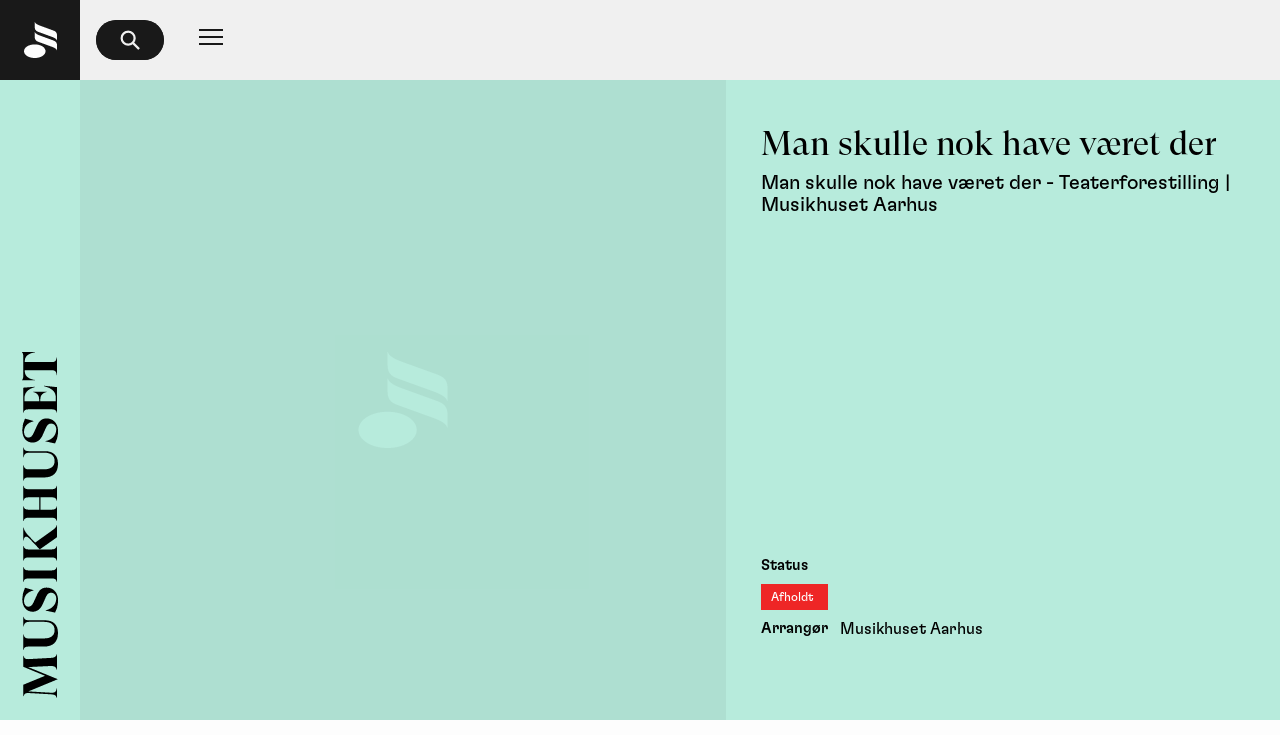

--- FILE ---
content_type: text/html
request_url: https://www.musikhuset.dk/kalender/man-skulle-nok-have-vaeret-der
body_size: 13234
content:
<!doctype html>
<html lang="da">
	<head>
		<meta http-equiv="Content-Language" content="da-DK" />
		<meta charset="utf-8" />

		<link rel="icon" type="image/ico" href="../favicon.ico" />
		<link rel="apple-touch-icon" sizes="180x180" href="../apple-touch-icon.png" />
		<link rel="icon" type="image/png" sizes="32x32" href="../favicon-32x32.png" />
		<link rel="icon" type="image/png" sizes="16x16" href="../favicon-16x16.png" />
		<link rel="mask-icon" href="../safari-pinned-tab.svg" color="#5bbad5" />
		<meta
			name="viewport"
			content="width=device-width, initial-scale=1, minimum-scale=0.5, maximum-scale=5, shrink-to-fit=no"
		/>

		<link
			rel="preload"
			href="/fonts/gt-super-display-regular.woff2"
			as="font"
			type="font/woff2"
			crossorigin
		/>
		<link
			rel="preload"
			href="/fonts/gt-flexa-standard-regular.woff2"
			as="font"
			type="font/woff2"
			crossorigin
		/>
		<link
			rel="preload"
			href="/fonts/gt-flexa-standard-medium.woff2"
			as="font"
			type="font/woff2"
			crossorigin
		/>

		<noscript>
			<style>
				.jsonly {
					display: none;
				}
			</style>
		</noscript>
		<style>
			@font-face {
				font-family: 'GT Super Display';
				font-style: normal;
				font-weight: 400;
				font-display: block;
				src:
					url(/fonts/gt-super-display-regular.woff2) format('woff2'),
					url(/fonts/gt-super-display-regular.woff) format('woff'),
					url(/fonts/gt-super-display-regular.ttf) format('truetype');
			}

			@font-face {
				font-family: 'GT Flexa';
				font-style: normal;
				font-weight: 400;
				font-display: block;
				src:
					url(/fonts/gt-flexa-standard-regular.woff2) format('woff2'),
					url(/fonts/gt-flexa-standard-regular.woff) format('woff'),
					url(/fonts/gt-flexa-standard-regular.ttf) format('truetype');
			}

			@font-face {
				font-family: 'GT Flexa';
				font-style: normal;
				font-weight: 500;
				font-display: block;
				src:
					url(/fonts/gt-flexa-standard-medium.woff2) format('woff2'),
					url(/fonts/gt-flexa-standard-medium.woff) format('woff'),
					url(/fonts/gt-flexa-standard-medium.ttf) format('truetype');
			}
		</style>
		
		<link href="../_app/immutable/assets/StatusLabel.CZ0-UF7C.css" rel="stylesheet">
		<link href="../_app/immutable/assets/Loading.B-NCmq2f.css" rel="stylesheet">
		<link href="../_app/immutable/assets/0.CQPENtoY.css" rel="stylesheet">
		<link href="../_app/immutable/assets/global.DtM7IXt0.css" rel="stylesheet">
		<link href="../_app/immutable/assets/Graphic.BwVmaaa1.css" rel="stylesheet">
		<link href="../_app/immutable/assets/EventGridBlock.CrAIj64O.css" rel="stylesheet">
		<link href="../_app/immutable/assets/HighlightBlock.CMNvQL_v.css" rel="stylesheet">
		<link href="../_app/immutable/assets/FestivalSearchResult.Bn__mVsv.css" rel="stylesheet">
		<link href="../_app/immutable/assets/ListView.fV3b3Mf1.css" rel="stylesheet">
		<link href="../_app/immutable/assets/DownloadableImages.CVf7Vohk.css" rel="stylesheet">
		<link href="../_app/immutable/assets/2.C1-KD-Wd.css" rel="stylesheet">
		<link href="../_app/immutable/assets/10.BATNN5b7.css" rel="stylesheet"><!--16ul1r6--><!--[--><!----><script type="application/ld+json" >{"@context":"https://schema.org","@type":"Organization","name":"Musikhuset Aarhus","url":"https://www.musikhuset.dk/","sameAs":["https://www.wikidata.org/wiki/Q12327956","https://www.instagram.com/musikhuset/","https://www.youtube.com/channel/UCl5VYuR1KO1Jciti5VC10lQ","https://www.twitter.com/Musikhuset","https://www.facebook.com/musikhusetiaarhus/"]}</script><!----><!----><title  >Man skulle nok have været der - Man skulle nok have været der - Teaterforestilling | Musikhuset Aarhus</title><!----><!----><meta property="og:title" content="Man skulle nok have været der - Man skulle nok have været der - Teaterforestilling | Musikhuset Aarhus" /><!----><!----><meta name="twitter:title" content="Man skulle nok have været der - Man skulle nok have været der - Teaterforestilling | Musikhuset Aarhus" /><!----><!----><meta name="description" content="Baseret på en roman af Thomas Korsgaard. Fortællingen er sidste del af Korsgaards roste romantrilogi om drengen Tue. Køb dine billetter her." /><!----><!----><meta property="og:description" content="Baseret på en roman af Thomas Korsgaard. Fortællingen er sidste del af Korsgaards roste romantrilogi om drengen Tue. Køb dine billetter her." /><!----><!----><meta name="twitter:description" content="Baseret på en roman af Thomas Korsgaard. Fortællingen er sidste del af Korsgaards roste romantrilogi om drengen Tue. Køb dine billetter her." /><!----><!----><meta property="og:locale" content="da" /><!----><!----><meta property="og:type" content="article" /><!----><!----><meta property="og:site_name" content="Musikhuset Aarhus" /><!----><!----><meta property="article:modified_time" content="2024-10-09T08:52:45Z" /><!----><!----><meta property="article:publisher" content="https://www.facebook.com/musikhusetiaarhus/" /><!----><!----><meta name="twitter:card" content="summary_large_image" /><!----><!----><meta name="twitter:site" content="@Musikhuset" /><!----><!--]--> <link rel="canonical" href="https://www.musikhuset.dk/kalender/man-skulle-nok-have-vaeret-der"/><!----><!--uz3adh--><script async id="CookieConsent" src="https://policy.app.cookieinformation.com/uc.js" data-culture="da" type="text/javascript"></script> <script>
		!(function (f, b, e, v, n, t, s) {
			if (f.fbq) return;
			n = f.fbq = function () {
				n.callMethod ? n.callMethod.apply(n, arguments) : n.queue.push(arguments);
			};
			if (!f._fbq) f._fbq = n;
			n.push = n;
			n.loaded = !0;
			n.version = '2.0';
			n.queue = [];
			t = b.createElement(e);
			t.async = !0;
			t.src = v;
			s = b.getElementsByTagName(e)[0];
			s.parentNode.insertBefore(t, s);
		})(window, document, 'script', 'https://connect.facebook.net/en_US/fbevents.js');
		fbq('consent', 'revoke');
		fbq('init', '1337715936288061');
		fbq('track', 'PageView');
	</script> <!--[!--><!--]--><!---->
	</head>

	<body data-sveltekit-preload-data="tap" data-sveltekit-keepfocus="true">
		<div style="display: contents" role="none"><!--[--><!--[--><!----><!----> <!--[!--><!--]--> <div style="--theme-primary:#B7EBDC;--theme-secondary:#13AB5F;--theme-foreground:#000000;" class="svelte-12qhfyh"><!--[--><!----><!--[!--><!--]--><!----> <header class="svelte-ocbj1u"><a href="/" class="logo svelte-ocbj1u" aria-label="Musikhuset Forside"><svg class="Logo" xmlns="http://www.w3.org/2000/svg" width="33" height="35.61" viewBox="0 0 33 35.61" role="img" aria-labelledby="LogoTitle"><title id="LogoTitle">Musikhuset</title><path style="fill-rule: evenodd; fill: currentColor;" d="M0,28.89c0-3.76,4.74-6.72,10.78-6.72s10.78,3,10.78,6.72-4.74,6.72-10.78,6.72S0,32.65,0,28.89ZM33,13.28c0-3.53-2.31-4.38-4.4-5.13L18.26,4.41C15.21,3.3,11.47,2.15,10.86,0h-.08V4.94c0,3.64,2.22,4.34,4.4,5.13l10.34,3.74c3.15,1.14,6.8,2.26,7.4,4.41H33Zm0,9.84c0-3.53-2.31-4.38-4.4-5.13L18.26,14.25c-3.05-1.11-6.79-2.26-7.4-4.41h-.08v4.94c0,3.64,2.22,4.34,4.4,5.13l10.34,3.75c3.15,1.13,6.8,2.25,7.4,4.4H33Z"></path></svg><!----></a> <a id="skipnav" href="#main" data-sveltekit-replacestate="" data-sveltekit-keepfocus="false" data-sveltekit-noscroll="false" class="svelte-ocbj1u">Spring til hovedindhold</a> <nav class="svelte-ocbj1u"><!----><form class="SearchInput input:string svelte-1wblrpw" role="search"><input class="input:string svelte-1wblrpw collapsible collapsed" type="search" role="searchbox" name="site__searchbox" spellcheck="false" id="site__searchbox" placeholder="Søg" value="" autocomplete="off"/> <!--[!--><label for="site__searchbox" tabindex="-1" class="svelte-1wblrpw"><svg width="18" height="18" viewBox="0 0 18 18" fill="none" xmlns="http://www.w3.org/2000/svg"><title>Søg</title><path d="M11.5 11.5L16.5 16.5M7.33333 13.1667C4.11167 13.1667 1.5 10.555 1.5 7.33333C1.5 4.11167 4.11167 1.5 7.33333 1.5C10.555 1.5 13.1667 4.11167 13.1667 7.33333C13.1667 10.555 10.555 13.1667 7.33333 13.1667Z" stroke="currentColor" stroke-width="2" stroke-linecap="square" stroke-linejoin="round"></path></svg><!----></label><!--]--><!----></form><!----> <div class="sr-only svelte-1wblrpw" aria-live="polite" role="region" aria-atomic="true"><!--[!--><!--]--></div><!----> <!--[!--><!--]--><!----> <ul dir="ltr" class="svelte-ocbj1u"><!--[!--><!--]--> <!--[!--><li id="submenu-item-mobile" class="svelte-comuvz"><!--[!--><!--[!--><!--[--><button type="button" aria-label="Navigation" aria-haspopup="dialog" aria-expanded="false" id="submenu-trigger-mobile" aria-controls="submenu-content-mobile" class="svelte-1jjlmq6"><svg viewBox="0 0 24 24" fill="none" xmlns="http://www.w3.org/2000/svg" stroke="currentColor" stroke-width="2" stroke-linecap="square" stroke-linejoin="round" class="svelte-1jjlmq6"><path d="M0 5L24 5"></path><path d="M0 12L24 12" stroke="currentColor" stroke-width="2" stroke-linecap="square" stroke-linejoin="round"></path><path d="M0 19L24 19" stroke="currentColor" stroke-width="2" stroke-linecap="square" stroke-linejoin="round"></path></svg></button><!----> <!--[--><!--[!--><!--]--><!--[!--><!--]--><!--]--><!----><!--]--><!--]--><!--]--> <!--[!--><!--]--><!----></li><!--]--></ul></nav></header><!----> <main class="content-container svelte-1br2sqw" id="main"><!----><div class="page-wrapper svelte-1fof1gu"><!----><section class="svelte-1oi6ly4"><header class="svelte-pltdqd"><section data-component="SideBar" class="svelte-wxgudw"><!--[!--><div class="inner svelte-wxgudw"><svg xmlns="http://www.w3.org/2000/svg" width="40.76" height="384.07" viewBox="0 0 40.76 384.07" role="img" aria-labelledby="LogoTypeTitle"><title id="LogoTypeTitle">Musikhuset</title><path fill="currentColor" d="M7.16,376.75l25,1.42c5.41.32,6.39-.88,7.21-5h.33v10.88h-.33c-.87-3-2.29-3.83-7.16-4.1L7.43,378.55c-3.39-.22-4.86.76-5.68,3.55H1.42V369.37l24.7-9.95-24.7-10V337.3h.33c.66,2.67,2.13,3.82,5.9,3.6l26.12-1.42c3.28-.22,4.92-1.37,5.57-4h.33V352.6h-.33c-.87-3-2.78-4.27-7.05-4.05l-25.24,1.2,33.17,13.33v.28ZM1.75,293.86c.66,2.62,1.91,3.93,5.79,3.93H26.07c9.17,0,14.69,4.81,14.69,14.1C40.76,321.61,35.35,327,25,327H7c-3.56,0-4.59,1-5.25,3.72H1.42V313.42h.33c.76,3.17,1.91,4.53,5.79,4.53H25c7.76,0,11.91-3.16,11.91-9.23s-4.1-9.18-12-9.18H8.09c-4.15,0-5.58,1.75-6.34,5.19H1.42V293.86Zm35.62-4.59L26.67,287v-.33c7.7-1.47,12.07-6.72,12.07-12.89,0-3.88-2.19-6.56-5.85-6.56-2.56,0-4.31,1.26-5.95,5L23.39,280c-2.46,5.46-6.4,8.3-11.37,8.3C6,288.28.33,284.13.33,274.3a28.67,28.67,0,0,1,3.06-12.63l9.72,2.68v.33C5.79,266.32,2.3,270.74,2.3,276.21c0,4.42,2.24,6.5,4.91,6.5s4.21-1.31,6-5.08l3.88-8.25c2.62-5.74,5.9-7.87,10.76-7.87,7.49,0,13,5.57,13,14a27.79,27.79,0,0,1-3.39,13.72M7,242.44H33.77c3.11,0,4.92-1.15,5.57-3.77h.33v16.5h-.33c-.65-2.62-1.69-3.77-5.57-3.77H7c-3.56,0-4.59,1.09-5.25,3.77H1.42v-16.5h.33C2.41,241.35,4,242.44,7,242.44Zm32.34-50.27h.33v13.44l-19.56,13.5L9.29,208c-2-2-3.06-3-4.48-3-1.64,0-2.73,1.09-3.06,4.37H1.42V194.85h.33c.87,3.88,3,6.23,5.9,9.29l7.27,7.43,19.29-13.5c3.6-2.57,4.64-3.61,5.13-5.9M7,219.11H33.77c3.11,0,4.92-1.15,5.57-3.77h.33v16.5h-.33c-.65-2.62-1.69-3.77-5.57-3.77H7c-3.56,0-4.59,1.09-5.25,3.77H1.42v-16.5h.33C2.41,218,4,219.11,7,219.11Zm.16-66.77H33.93c3.39,0,4.76-1.15,5.41-3.77h.33v16.5h-.33c-.65-2.68-2-3.77-5.41-3.77H21V175h13c3.39,0,4.76-1.15,5.41-3.77h.33v16.5h-.33c-.65-2.62-2-3.77-5.41-3.77H7.16c-3.39,0-4.75,1.15-5.41,3.77H1.42v-16.5h.33c.66,2.62,2,3.77,5.41,3.77H19.45V161.3H7.16c-3.39,0-4.75,1.09-5.41,3.77H1.42v-16.5h.33C2.41,151.19,3.77,152.34,7.16,152.34ZM1.75,106.11c.66,2.63,1.91,3.94,5.79,3.94H26.07c9.17,0,14.69,4.81,14.69,14.09,0,9.73-5.41,15.14-15.73,15.14H7c-3.56,0-4.59,1-5.25,3.71H1.42V125.67h.33c.76,3.17,1.91,4.54,5.79,4.54H25c7.76,0,11.91-3.17,11.91-9.24s-4.1-9.17-12-9.17H8.09c-4.15,0-5.58,1.74-6.34,5.19H1.42V106.11Zm35.62-4.59-10.7-2.29V98.9c7.7-1.48,12.07-6.72,12.07-12.9,0-3.88-2.19-6.55-5.85-6.55-2.56,0-4.31,1.25-5.95,5l-3.55,7.81C20.93,97.7,17,100.54,12,100.54,6,100.54.33,96.39.33,86.55A28.62,28.62,0,0,1,3.39,73.93l9.72,2.68v.32C5.79,78.57,2.3,83,2.3,88.46c0,4.43,2.24,6.5,4.91,6.5s4.21-1.31,6-5.08l3.88-8.25c2.62-5.74,5.9-7.87,10.76-7.87,7.49,0,13,5.58,13,14a27.78,27.78,0,0,1-3.39,13.71m-12.51-64L39.67,39V67.43h-.33c-.65-2.63-1.69-3.77-5.57-3.77H7c-3.56,0-4.59,1.09-5.25,3.77H1.42V39.61l13-1V39c-7.33,2-11.64,5.85-11.64,12.35v3.38H19.4V52.56c0-4.86-2.73-7.15-6.78-8.14V44.1h15.3v.32c-4.2,1-7.16,3.34-7.16,8.14v2.13H38.3V51.31c0-7.49-4.15-10.88-13.44-13.44ZM0,0H14.86V.33c-7.1,1-11.69,4.26-11.69,9.56V11.2H33.71c3.72,0,5.14-1.26,5.63-5.46h.33V25.68h-.33c-.49-4.15-1.91-5.46-5.63-5.46H3.17v1.31c0,5.35,4.59,8.58,11.69,9.56v.33H0v-.28c1.09-1,1.42-2.62,1.42-4.58V4.86C1.42,3,1.09,1.26,0,.27Z"></path></svg><!----></div><!--]--></section><!----> <div class="image-container svelte-pltdqd"><!--[!--><div class="missing-image svelte-pltdqd"><svg class="Logo" xmlns="http://www.w3.org/2000/svg" width="33" height="35.61" viewBox="0 0 33 35.61" role="img" aria-labelledby="LogoTitle"><title id="LogoTitle">Musikhuset</title><path style="fill-rule: evenodd; fill: currentColor;" d="M0,28.89c0-3.76,4.74-6.72,10.78-6.72s10.78,3,10.78,6.72-4.74,6.72-10.78,6.72S0,32.65,0,28.89ZM33,13.28c0-3.53-2.31-4.38-4.4-5.13L18.26,4.41C15.21,3.3,11.47,2.15,10.86,0h-.08V4.94c0,3.64,2.22,4.34,4.4,5.13l10.34,3.74c3.15,1.14,6.8,2.26,7.4,4.41H33Zm0,9.84c0-3.53-2.31-4.38-4.4-5.13L18.26,14.25c-3.05-1.11-6.79-2.26-7.4-4.41h-.08v4.94c0,3.64,2.22,4.34,4.4,5.13l10.34,3.75c3.15,1.13,6.8,2.25,7.4,4.4H33Z"></path></svg><!----></div><!--]--></div> <div class="info svelte-134w7e5"><div class="innerInfo svelte-134w7e5"><h1 class="title text:h3 svelte-134w7e5">Man skulle nok have været der</h1> <!--[--><h2 class="subtitle text:md svelte-134w7e5">Man skulle nok have været der - Teaterforestilling | Musikhuset Aarhus</h2><!--]--> <!--$s1--><div class="container svelte-12z9w15" id="s1" style="height: auto;"><ol class="showings text:body svelte-12z9w15"><!--[--><!--]--></ol></div> <!--[!--><!--]--><!----> <div class="data svelte-ur576l"><!--[--><b class="text:body-alt bold">Status</b> <p class="text:body svelte-ur576l"><!--[--><div class="StatusLabel text:xs danger svelte-1wf37xc"><span class="svelte-1wf37xc">Afholdt</span></div><!--]--><!----></p><!--]--> <!--[!--><!--]--> <!--[!--><!--]--> <!--[!--><!--]--> <!--[!--><!--]--> <!--[--><b class="text:body-alt bold">Arrangør</b> <p class="text:body svelte-ur576l"> Musikhuset Aarhus</p><!--]--> <!--[!--><!--]--></div><!----></div></div><!----></header> <!--[!--><!--]--><!----> <div class="svelte-svp0mi"><!--[--><aside class="text:body eventPageInfo svelte-cp0nic"><!--[--><!--]--> <!--[--><a href="https://www.facebook.com/events/579947303977121/" target="_blank" class="svelte-cp0nic"><svg width="30" height="30" viewBox="0 0 30 30" fill="none" xmlns="http://www.w3.org/2000/svg" role="presentation"><title>Facebook</title><path fill-rule="evenodd" clip-rule="evenodd" d="M0 15.0838C0 22.5413 5.41625 28.7425 12.5 30V19.1663H8.75V15H12.5V11.6663C12.5 7.91625 14.9163 5.83375 18.3337 5.83375C19.4163 5.83375 20.5837 6 21.6663 6.16625V10H19.75C17.9163 10 17.5 10.9163 17.5 12.0837V15H21.5L20.8337 19.1663H17.5V30C24.5837 28.7425 30 22.5425 30 15.0838C30 6.7875 23.25 0 15 0C6.75 0 0 6.7875 0 15.0838Z" fill="#0965fe"></path></svg><!----><span>Følg Facebook Event</span></a><!--]--></aside><!--]--> <!--[--><!--[--><!----><section class="text:body block:text block:medium svelte-ikiue1"><!----><h3 class="text:h3">Thomas Korsgaards hjerteskærende og tåkrummende morsomme bestseller-roman nu på teatret.</h3><p>Talenterne fra det Kongelige Teater skaber en fortælling om rodløshed og forsøg på at finde hjem.</p><!----><!----></section><!----><!--]--><!--]--><!----> <!--[!--><!--]--><!----></div><!----> <!--[!--><!--]--> <!--[!--><!--[--><section class="block:event-gallery block:large svelte-1sdk084" aria-label="Lignende arrangementer"><h3 class="text:h3 svelte-1sdk084">Lignende arrangementer</h3> <div class="events svelte-1sdk084" role="list"><!--[--><!--[--><div class="container EventPoster svelte-781kml" role="listitem"><!--[--><!--[!--><!--]--><!----> <a class="poster svelte-781kml loading" href="/kalender/fredagsdans" aria-label="Fredagsdans, Dans, Familie-Børn"><canvas class="OvalEffect svelte-1of2odx" aria-hidden="true" width="0" height="0"></canvas><!----> <!--[--><div class="image-container svelte-781kml" style="transform: scale(1);"><!----><picture class="asset svelte-y9mryd"><noscript class="svelte-y9mryd"><img class="ready svelte-y9mryd" src="https://www.datocms-assets.com/98810/1740559786-feature_22253.png?auto=format&amp;q=70&amp;w=192&amp;h=198" alt="Plakat for Fredagsdans" title="Fredagsdans" loading="lazy"/></noscript> <img src="" alt="Plakat for Fredagsdans" title="Fredagsdans" class="jsonly svelte-y9mryd" width="1920" height="1980"/> <!--[!--><!--]--><!----></picture><!----><!----></div><!--]--></a> <!--[!--><!--]--> <a class="title text:h4 svelte-781kml" href="/kalender/fredagsdans" tabindex="-1">Fredagsdans</a> <!--[--><div class="genres svelte-781kml"><!--[--><!--[--><!----><a role="link" class="genre svelte-1ow3gme" href="/kalender?genres=dans" aria-label="Dans" tabindex="-1">#dans<!----></a><!----> <!--]--><!--[--><!----><a role="link" class="genre svelte-1ow3gme" href="/kalender?genres=familie-born" aria-label="Familie-Børn" tabindex="-1">#familie-børn<!----></a><!----> <!--]--><!--]--><!----></div><!--]--><!--]--></div><!--]--><!--[--><div class="container EventPoster svelte-781kml" role="listitem"><!--[--><!--[--><div class="EventLabels svelte-oafw57 absolute" aria-hidden="true" style="transform: translateY(0%);"><!--[!--><!--]--> <!--[--><!--[--><div class="StatusLabel text:xs warning svelte-1wf37xc"><span class="svelte-1wf37xc">Få tilbage</span></div><!--]--><!--]--></div><!--]--><!----> <a class="poster svelte-781kml loading" href="/kalender/de-vilde-kaniner" aria-label="De Vilde Kaniner, Musical, Pop-Rock, Teater, Få tilbage"><canvas class="OvalEffect svelte-1of2odx" aria-hidden="true" width="0" height="0"></canvas><!----> <!--[--><div class="image-container svelte-781kml" style="transform: scale(1);"><!----><picture class="asset svelte-y9mryd"><noscript class="svelte-y9mryd"><img class="ready svelte-y9mryd" src="https://www.datocms-assets.com/98810/1758447652-feature_23960.jpg?auto=format&amp;q=70&amp;w=192&amp;h=198" alt="Plakat for De Vilde Kaniner" title="De Vilde Kaniner" loading="lazy"/></noscript> <img src="" alt="Plakat for De Vilde Kaniner" title="De Vilde Kaniner" class="jsonly svelte-y9mryd" width="1920" height="1980"/> <!--[!--><!--]--><!----></picture><!----><!----></div><!--]--></a> <!--[!--><!--]--> <a class="title text:h4 svelte-781kml" href="/kalender/de-vilde-kaniner" tabindex="-1">De Vilde Kaniner</a> <!--[--><div class="genres svelte-781kml"><!--[--><!--[--><!----><a role="link" class="genre svelte-1ow3gme" href="/kalender?genres=musical" aria-label="Musical" tabindex="-1">#musical<!----></a><!----> <!--]--><!--[--><!----><a role="link" class="genre svelte-1ow3gme" href="/kalender?genres=pop-rock" aria-label="Pop-Rock" tabindex="-1">#pop-rock<!----></a><!----> <!--]--><!--[--><!----><a role="link" class="genre svelte-1ow3gme" href="/kalender?genres=teater" aria-label="Teater" tabindex="-1">#teater<!----></a><!----> <!--]--><!--]--><!----></div><!--]--><!--]--></div><!--]--><!--[--><div class="container EventPoster svelte-781kml" role="listitem"><!--[--><!--[!--><!--]--><!----> <a class="poster svelte-781kml loading" href="/kalender/familiedans" aria-label="Familiedans, Familie-Børn"><canvas class="OvalEffect svelte-1of2odx" aria-hidden="true" width="0" height="0"></canvas><!----> <!--[--><div class="image-container svelte-781kml" style="transform: scale(1);"><!----><picture class="asset svelte-y9mryd"><noscript class="svelte-y9mryd"><img class="ready svelte-y9mryd" src="https://www.datocms-assets.com/98810/1710429810-feature_18406.png?auto=format&amp;q=70&amp;w=198&amp;h=192" alt="Plakat for Familiedans" title="Familiedans" loading="lazy"/></noscript> <img src="" alt="Plakat for Familiedans" title="Familiedans" class="jsonly svelte-y9mryd" width="1980" height="1920"/> <!--[!--><!--]--><!----></picture><!----><!----></div><!--]--></a> <!--[!--><!--]--> <a class="title text:h4 svelte-781kml" href="/kalender/familiedans" tabindex="-1">Familiedans</a> <!--[--><div class="genres svelte-781kml"><!--[--><!--[--><!----><a role="link" class="genre svelte-1ow3gme" href="/kalender?genres=familie-born" aria-label="Familie-Børn" tabindex="-1">#familie-børn<!----></a><!----> <!--]--><!--]--><!----></div><!--]--><!--]--></div><!--]--><!--[--><div class="container EventPoster svelte-781kml" role="listitem"><!--[--><!--[!--><!--]--><!----> <a class="poster svelte-781kml loading" href="/kalender/familieteater" aria-label="Familieteater, Familie-Børn"><canvas class="OvalEffect svelte-1of2odx" aria-hidden="true" width="0" height="0"></canvas><!----> <!--[--><div class="image-container svelte-781kml" style="transform: scale(1);"><!----><picture class="asset svelte-y9mryd"><noscript class="svelte-y9mryd"><img class="ready svelte-y9mryd" src="https://www.datocms-assets.com/98810/1750683054-feature_28748.jpg?auto=format&amp;q=70&amp;w=204&amp;h=115" alt="Plakat for Familieteater" title="Familieteater" loading="lazy"/></noscript> <img src="" alt="Plakat for Familieteater" title="Familieteater" class="jsonly svelte-y9mryd" width="2048" height="1152"/> <!--[!--><!--]--><!----></picture><!----><!----></div><!--]--></a> <!--[!--><!--]--> <a class="title text:h4 svelte-781kml" href="/kalender/familieteater" tabindex="-1">Familieteater</a> <!--[--><div class="genres svelte-781kml"><!--[--><!--[--><!----><a role="link" class="genre svelte-1ow3gme" href="/kalender?genres=familie-born" aria-label="Familie-Børn" tabindex="-1">#familie-børn<!----></a><!----> <!--]--><!--]--><!----></div><!--]--><!--]--></div><!--]--><!--[--><div class="container EventPoster svelte-781kml" role="listitem"><!--[--><!--[!--><!--]--><!----> <a class="poster svelte-781kml loading" href="/kalender/oliver-stanescu" aria-label="Oliver Stanescu, Comedy"><canvas class="OvalEffect svelte-1of2odx" aria-hidden="true" width="0" height="0"></canvas><!----> <!--[--><div class="image-container svelte-781kml" style="transform: scale(1);"><!----><picture class="asset svelte-y9mryd"><noscript class="svelte-y9mryd"><img class="ready svelte-y9mryd" src="https://www.datocms-assets.com/98810/1740559649-feature_25841.jpg?auto=format&amp;q=70&amp;w=153&amp;h=158" alt="Plakat for Oliver Stanescu" title="Oliver Stanescu" loading="lazy"/></noscript> <img src="" alt="Plakat for Oliver Stanescu" title="Oliver Stanescu" class="jsonly svelte-y9mryd" width="1537" height="1585"/> <!--[!--><!--]--><!----></picture><!----><!----></div><!--]--></a> <!--[!--><!--]--> <a class="title text:h4 svelte-781kml" href="/kalender/oliver-stanescu" tabindex="-1">Oliver Stanescu</a> <!--[--><div class="genres svelte-781kml"><!--[--><!--[--><!----><a role="link" class="genre svelte-1ow3gme" href="/kalender?genres=comedy" aria-label="Comedy" tabindex="-1">#comedy<!----></a><!----> <!--]--><!--]--><!----></div><!--]--><!--]--></div><!--]--><!--[!--><!--]--><!--]--> <div class="button svelte-1sdk084" role="listitem"><a href="/kalender" class="svelte-1sdk084"><p class="text:lg svelte-1sdk084">Se hele programmet</p> <span class="button:round svelte-1sdk084"><svg class="thin-arrow" viewBox="0 0 18 14" xmlns="http://www.w3.org/2000/svg" aria-hidden="true"><path fill="currentColor" d="M12.672 14H10.656V12.9109C10.656 10.4376 11.736 8.80389 14.064 8.21394V7.87358H0V6.10373H14.064V5.78606C11.736 5.19611 10.656 3.53971 10.656 1.08914V0H12.672V1.08914C12.672 4.19773 14.928 5.96758 18 5.96758V8.00972C14.928 8.03241 12.672 9.77958 12.672 12.9109V14Z"></path></svg><!----></span></a></div></div></section><!--]--><!--]--><!----></section><!----><!----><!----></div><!----><!----></main> <footer style="--theme-primary:#A1E2FE;--theme-secondary:#25237A;--theme-foreground:#000000;" class="svelte-jz8lnl"><form class="newsletter svelte-jz8lnl"><h5 class="text:h4 svelte-jz8lnl">Tilmeld dig Musikhusets nyhedsbrev</h5> <div class="input svelte-jz8lnl"><input type="email" name="email" aria-roledescription="email" class="text input:string svelte-jz8lnl" placeholder="Email"/> <button type="submit" class="button:outline no-icon svelte-1fedw86"><span class="svelte-1fedw86 active">Tilmeld</span> <span class="svelte-1fedw86"><svg viewBox="0 0 28 29" fill="none" xmlns="http://www.w3.org/2000/svg" class="svelte-e5rbe4"><circle cx="14" cy="14.2568" r="13" stroke="currentColor" stroke-opacity="0.4" stroke-width="2" class="svelte-e5rbe4"></circle><path d="M27 14.2568C27 7.07713 21.1797 1.25684 14 1.25684" stroke="currentColor" stroke-width="2" class="svelte-e5rbe4"></path></svg><!----></span> <span class="svelte-1fedw86"><svg viewBox="0 0 15 11" fill="none" xmlns="http://www.w3.org/2000/svg"><path fill-rule="evenodd" clip-rule="evenodd" d="M14.9142 1.67105L5.70711 10.8782L0 5.17105L1.41421 3.75684L5.70711 8.04973L13.5 0.256836L14.9142 1.67105Z" fill="currentColor"></path></svg><!----></span> <span class="svelte-1fedw86"><svg class="cross" viewBox="0 0 32 32" fill="none" xmlns="http://www.w3.org/2000/svg"><path d="M1 1L31 31M31 1L1 31" stroke="currentColor" stroke-width="2" stroke-linecap="square" stroke-linejoin="round"></path></svg><!----></span></button><!----></div></form> <div class="sitemap svelte-jz8lnl"><div class="logo-smil-mobile svelte-jz8lnl"><!--[--><svg width="100%" height="100%" fill="#010101" xmlns="http://www.w3.org/2000/svg" version="1.1" viewBox="0 0 48 200" role="img" aria-labelledby="smilTitlePortrait" lang="da-DK"><title lang="da-DK" id="smilTitlePortrait">Vi bevæger Aarhus</title><path d="m47.4 1.3-6 2c-1 8.8-8.4 15.6-17.4 15.6S7.6 12 6.6 3.3l-6-1.9C.6 14.3 11.1 24.8 24 24.8S47.4 14.3 47.4 1.4"></path><path d="m29.2 44.7-8.1-2.3v-.1l8.1-2.2v-2.6l-10.4 3.1V44l10.4 3.1z M28.9 49c.9 0 1.6.7 1.6 1.7s-.7 1.7-1.6 1.7-1.6-.7-1.6-1.7.7-1.7 1.6-1.7m-7 .5h2.3l-.4-2.1H26l.8 4.5h-4.7c-1 0-1.4.4-1.4 1s.5 1.1 1.2 1.3l1.1.3-.5 2-.7-.2c-2.3-.7-3.1-2.1-3.1-3.6s1-3.2 3.2-3.2"></path><path d="M22.9 69.2c1.4 0 1.9-.7 1.9-1.7s-.7-2.1-1-2.5c-2.2 0-3 .9-3 2.2s.7 1.9 2.2 1.9m-.6-6.4h7.3l.3 2.4h-5.3v.2c1.5.7 2.2 1.7 2.2 3.1s-1.1 3.3-3.9 3.3-4.4-1.7-4.4-3.8.8-2.4 2.3-2.9v-.2l-2.2-.4V62l3.6.7Z M23.3 79.2c1.1-.2 1.6-.9 1.6-2.1s-.6-1.9-1.6-2.1zm-.6-6.7c2.2 0 4.2 1.3 4.2 4.6s-1.6 4.3-4.7 4.5V75c-1.2.2-1.6 1.2-1.6 2.4s.3 1.8.9 2.8l-1.7 1q-1.2-1.8-1.2-3.9c0-3.4 2-4.7 4.1-4.7 M26.7 81.5v2.7l-5.8 2v.1l5.8 2.2v2.3l-7.9-3.2v-2.8z M23.3 99.6c1.2 0 1.9-.2 1.9-.9s-.7-1.2-1.9-1.3zm-1.6-4.3H23c-.2-.4-.3-.7-.5-.9-.3-.5-.7-.8-1.3-.8s-.9.3-.9.6c0 .6.7 1 1.4 1m-1.5.8v-.2c-1.1-.3-1.6-1.4-1.6-2.3s.8-2.1 2.2-2.1c2.1 0 2.9 1.8 2.6 3.7 1.2.1 1.6-.2 1.6-.9s-.3-1.4-1-2.2l1.4-.9c.8.9 1.4 2.2 1.4 3.3s-.3 1.6-.8 2c.5.5.8 1.2.8 2.2 0 2.1-1.5 3-4.6 2.9v-4.2c-1.4.1-2 .7-2 1.6s.2 1.1.8 1.9l-1.3.9c-.8-1-1.2-2-1.2-2.9s.5-2.2 1.7-2.8 M23.8 108.5c1 0 1.5-.7 1.5-1.6s-.5-1.7-1.5-1.7-1.5.7-1.5 1.6.5 1.6 1.5 1.6m-7.4-1.2c0 2.1.4 2.3.8 2.3s.5-.4.5-1.6v-2.1c0-.7 0-1.3-.5-1.3s-.8 1.2-.8 2.7m.2-4.7c.8 0 1.4.3 1.5 1.8h.2c0-1.2.5-1.8 1.4-1.8s1.3.5 1.5 1.8h.2c.5-.8 1.4-1.3 2.5-1.3 1.8 0 3.1 1.3 3.1 4s-.1 1.4-.4 1.9c.4-.2.8-.2 1.1-.2.9 0 1.3.7 1.3 2.2v1.3h-2v-1.3c0-.7 0-1.1-.5-1.1-.7 0-1.1 1-2.7 1s-3.2-1.3-3.2-3.8v-.7c.1-1.8 0-2.1-.3-2.1-.4 0-.4.6-.4 2.2v1.6c0 2.8-.4 3.9-2.2 3.9s-2.8-.9-2.8-5.1.3-4.2 1.7-4.2 M23.3 118.7c1.1-.2 1.6-.9 1.6-2.1s-.6-1.9-1.6-2.1zm-.6-6.7c2.2 0 4.2 1.3 4.2 4.6s-1.6 4.3-4.7 4.5v-6.6c-1.2.2-1.6 1.2-1.6 2.4s.3 1.8.9 2.8l-1.7 1q-1.2-1.8-1.2-3.9c0-3.4 2-4.7 4.1-4.7 M24.6 123.8v-2.2h1.8l.5 4.4h-3.8v.2c1.9.2 3.2 1.1 3.8 3.9l-2.4.7c-.7-3.5-1.8-4.6-3.1-4.6h-2.6v-2.4z"></path><path d="m23.9 140.1 3.3-.8v-.9l-3.3-.8v2.6Zm5.3-3.4v4.1l-10.4 3.1v-2.6l2.9-.8v-3.6l-2.9-.7v-2.4l10.4 2.8Z M22.2 150h.8c-.1-.4-.4-1.3-.6-1.8-.3-.9-.6-1.4-1.1-1.4s-.7.4-.7 1.1c0 1 .4 2.1 1.6 2.1m-1.4-5.6c2.5 0 3.5 3.4 2.5 5.4 1.1.1 1.5-.3 1.5-1.3s-.5-2.5-1.6-3.5l1.6-1.1c1.3 1.3 2 3.1 2 4.8s-.9 3.6-3 3.6h-2.2c-.6 0-.8.2-.8.8v.9h-2.2v-.7c0-1.7.4-2.8 2.3-2.9v-.2c-1.6-.2-2.5-1.6-2.5-3.3s.7-2.6 2.2-2.6 M24.7 156.1v-2.2h1.8l.5 4.4h-3.8v.2c1.9.2 3.2 1.1 3.8 3.9l-2.4.7c-.7-3.5-1.8-4.6-3.1-4.6h-2.6v-2.4z"></path><path d="m29.8 164.1.3 2.4h-5.8q2.7.6 2.7 3c0 2.4-1.5 2.6-3.2 2.6h-5v-2.4h4.7c.8 0 1.2-.3 1.2-1.2s-.4-2-3-2h-3v-2.4h10.9Z"></path><path d="m26.4 189.2-.7-2.1c-3-.3-5.3-2.9-5.3-5.9s2.3-5.6 5.3-5.9l.7-2c-4.4 0-8 3.6-8 8s3.6 8 8 8Z"></path><path d="m20.2 189.3 1.8 1.1c-.9 1.1-1.3 2.4-1.3 3.7s.2 1.6.6 1.6c1.2 0 0-5.8 3.1-5.8s2.5 1.2 2.5 3.9-.4 2.9-1.1 4.2l-2-.8c.7-1.1 1-2.3 1-3.5s-.2-1.4-.5-1.4c-1.2 0 .2 5.8-3 5.8s-2.7-1.8-2.7-4.1.5-3.4 1.6-4.7"></path></svg><!--]--><!----></div> <!--[--><div class="column text:body svelte-jz8lnl"><h5 class="svelte-jz8lnl">Kontakt</h5> <!----><p>Thomas Jensens All&eacute;<br />8000 Aarhus C<a><br /></a>Tlf.: <a href="tel:+45%2089%2040%2090%2000">89 40 90 00</a><br /><a href="mailto:musikhuset@aarhus.dk">musikhuset@aarhus.dk</a><br /><br /><a href="https://www.musikhuset.dk/praktisk-info/abningstider">Musikhusets &aring;bningstider</a></p><!----><!----></div><div class="column text:body svelte-jz8lnl"><h5 class="svelte-jz8lnl">Billetkontor</h5> <!----><p>Tlf.: <a href="tel:+45 89 40 40 40">89 40 40 40</a><br /><a href="mailto:billetsalg@musikhuset.dk">billetsalg@musikhuset.dk</a><br /><br /><a href="https://www.musikhuset.dk/praktisk-info/abningstider">Billetsalgets &aring;bningstider</a></p><!----><!----></div><div class="column text:body svelte-jz8lnl"><h5 class="svelte-jz8lnl">Hold dig opdateret</h5> <!----><p>#musikhusetaarhus #musikhuset</p>
<p><a href="https://www.facebook.com/musikhusetiaarhus" target="_blank">Facebook</a><br /><a href="https://www.instagram.com/musikhuset/" target="_blank">Instagram</a></p><!----><!----></div><!--]--></div> <div class="bottom-right svelte-jz8lnl"><div class="links text:body svelte-jz8lnl"><!--[--><a href="/praktisk-info/tilgaengelighed" title="Tilgængelighed" class="svelte-jz8lnl">Tilgængelighed</a><a href="/praktisk-info/data-og-privatlivspolitik" title="Data og privatlivspolitik" class="svelte-jz8lnl">Data og privatlivspolitik</a><!--]--></div> <div class="logo-smil-desktop svelte-jz8lnl"><!--[--><svg width="100%" height="100%" fill="#010101" xmlns="http://www.w3.org/2000/svg" version="1.1" viewBox="0 0 48 200" role="img" aria-labelledby="smilTitlePortrait" lang="da-DK"><title lang="da-DK" id="smilTitlePortrait">Vi bevæger Aarhus</title><path d="m47.4 1.3-6 2c-1 8.8-8.4 15.6-17.4 15.6S7.6 12 6.6 3.3l-6-1.9C.6 14.3 11.1 24.8 24 24.8S47.4 14.3 47.4 1.4"></path><path d="m29.2 44.7-8.1-2.3v-.1l8.1-2.2v-2.6l-10.4 3.1V44l10.4 3.1z M28.9 49c.9 0 1.6.7 1.6 1.7s-.7 1.7-1.6 1.7-1.6-.7-1.6-1.7.7-1.7 1.6-1.7m-7 .5h2.3l-.4-2.1H26l.8 4.5h-4.7c-1 0-1.4.4-1.4 1s.5 1.1 1.2 1.3l1.1.3-.5 2-.7-.2c-2.3-.7-3.1-2.1-3.1-3.6s1-3.2 3.2-3.2"></path><path d="M22.9 69.2c1.4 0 1.9-.7 1.9-1.7s-.7-2.1-1-2.5c-2.2 0-3 .9-3 2.2s.7 1.9 2.2 1.9m-.6-6.4h7.3l.3 2.4h-5.3v.2c1.5.7 2.2 1.7 2.2 3.1s-1.1 3.3-3.9 3.3-4.4-1.7-4.4-3.8.8-2.4 2.3-2.9v-.2l-2.2-.4V62l3.6.7Z M23.3 79.2c1.1-.2 1.6-.9 1.6-2.1s-.6-1.9-1.6-2.1zm-.6-6.7c2.2 0 4.2 1.3 4.2 4.6s-1.6 4.3-4.7 4.5V75c-1.2.2-1.6 1.2-1.6 2.4s.3 1.8.9 2.8l-1.7 1q-1.2-1.8-1.2-3.9c0-3.4 2-4.7 4.1-4.7 M26.7 81.5v2.7l-5.8 2v.1l5.8 2.2v2.3l-7.9-3.2v-2.8z M23.3 99.6c1.2 0 1.9-.2 1.9-.9s-.7-1.2-1.9-1.3zm-1.6-4.3H23c-.2-.4-.3-.7-.5-.9-.3-.5-.7-.8-1.3-.8s-.9.3-.9.6c0 .6.7 1 1.4 1m-1.5.8v-.2c-1.1-.3-1.6-1.4-1.6-2.3s.8-2.1 2.2-2.1c2.1 0 2.9 1.8 2.6 3.7 1.2.1 1.6-.2 1.6-.9s-.3-1.4-1-2.2l1.4-.9c.8.9 1.4 2.2 1.4 3.3s-.3 1.6-.8 2c.5.5.8 1.2.8 2.2 0 2.1-1.5 3-4.6 2.9v-4.2c-1.4.1-2 .7-2 1.6s.2 1.1.8 1.9l-1.3.9c-.8-1-1.2-2-1.2-2.9s.5-2.2 1.7-2.8 M23.8 108.5c1 0 1.5-.7 1.5-1.6s-.5-1.7-1.5-1.7-1.5.7-1.5 1.6.5 1.6 1.5 1.6m-7.4-1.2c0 2.1.4 2.3.8 2.3s.5-.4.5-1.6v-2.1c0-.7 0-1.3-.5-1.3s-.8 1.2-.8 2.7m.2-4.7c.8 0 1.4.3 1.5 1.8h.2c0-1.2.5-1.8 1.4-1.8s1.3.5 1.5 1.8h.2c.5-.8 1.4-1.3 2.5-1.3 1.8 0 3.1 1.3 3.1 4s-.1 1.4-.4 1.9c.4-.2.8-.2 1.1-.2.9 0 1.3.7 1.3 2.2v1.3h-2v-1.3c0-.7 0-1.1-.5-1.1-.7 0-1.1 1-2.7 1s-3.2-1.3-3.2-3.8v-.7c.1-1.8 0-2.1-.3-2.1-.4 0-.4.6-.4 2.2v1.6c0 2.8-.4 3.9-2.2 3.9s-2.8-.9-2.8-5.1.3-4.2 1.7-4.2 M23.3 118.7c1.1-.2 1.6-.9 1.6-2.1s-.6-1.9-1.6-2.1zm-.6-6.7c2.2 0 4.2 1.3 4.2 4.6s-1.6 4.3-4.7 4.5v-6.6c-1.2.2-1.6 1.2-1.6 2.4s.3 1.8.9 2.8l-1.7 1q-1.2-1.8-1.2-3.9c0-3.4 2-4.7 4.1-4.7 M24.6 123.8v-2.2h1.8l.5 4.4h-3.8v.2c1.9.2 3.2 1.1 3.8 3.9l-2.4.7c-.7-3.5-1.8-4.6-3.1-4.6h-2.6v-2.4z"></path><path d="m23.9 140.1 3.3-.8v-.9l-3.3-.8v2.6Zm5.3-3.4v4.1l-10.4 3.1v-2.6l2.9-.8v-3.6l-2.9-.7v-2.4l10.4 2.8Z M22.2 150h.8c-.1-.4-.4-1.3-.6-1.8-.3-.9-.6-1.4-1.1-1.4s-.7.4-.7 1.1c0 1 .4 2.1 1.6 2.1m-1.4-5.6c2.5 0 3.5 3.4 2.5 5.4 1.1.1 1.5-.3 1.5-1.3s-.5-2.5-1.6-3.5l1.6-1.1c1.3 1.3 2 3.1 2 4.8s-.9 3.6-3 3.6h-2.2c-.6 0-.8.2-.8.8v.9h-2.2v-.7c0-1.7.4-2.8 2.3-2.9v-.2c-1.6-.2-2.5-1.6-2.5-3.3s.7-2.6 2.2-2.6 M24.7 156.1v-2.2h1.8l.5 4.4h-3.8v.2c1.9.2 3.2 1.1 3.8 3.9l-2.4.7c-.7-3.5-1.8-4.6-3.1-4.6h-2.6v-2.4z"></path><path d="m29.8 164.1.3 2.4h-5.8q2.7.6 2.7 3c0 2.4-1.5 2.6-3.2 2.6h-5v-2.4h4.7c.8 0 1.2-.3 1.2-1.2s-.4-2-3-2h-3v-2.4h10.9Z"></path><path d="m26.4 189.2-.7-2.1c-3-.3-5.3-2.9-5.3-5.9s2.3-5.6 5.3-5.9l.7-2c-4.4 0-8 3.6-8 8s3.6 8 8 8Z"></path><path d="m20.2 189.3 1.8 1.1c-.9 1.1-1.3 2.4-1.3 3.7s.2 1.6.6 1.6c1.2 0 0-5.8 3.1-5.8s2.5 1.2 2.5 3.9-.4 2.9-1.1 4.2l-2-.8c.7-1.1 1-2.3 1-3.5s-.2-1.4-.5-1.4c-1.2 0 .2 5.8-3 5.8s-2.7-1.8-2.7-4.1.5-3.4 1.6-4.7"></path></svg><!--]--><!----></div></div> <!--$s2--><svg class="oval-text-spinner" xmlns="http://www.w3.org/2000/svg" viewBox="-22.5 -22.5 145 183.7" lang="en-US"><title>LIFE IS LIVE</title><defs><path id="s2-oval" d="M50 138.7
			A50 69.35 0 0 1 0 69.35
			A50 69.35 0 0 1 50 0
			A50 69.35 0 0 1 100 69.35
			A50 69.35 0 0 1 50 138.7
			Z"></path></defs><text font-family="'GT Flexa', Arial, Helvetica, sans-serif" font-weight="500" font-size="30"><textPath startOffset="0" href="#s2-oval" method="stretch" lengthAdjust="spacingAndGlyphs" spacing="auto" textLength="0"><tspan>LIFE IS LIVE LIFE IS LIVE LIFE IS LIVE </tspan> <animate attributeName="startOffset" begin="0s" dur="8000ms" from="0" to="0" repeatCount="indefinite"></animate></textPath></text></svg><!----></footer><!----><!----><!--]--><!----></div><!----><!--]--> <!--[!--><!--]--><!--]-->
			
			<script>
				{
					const deferred = new Map();

					__sveltekit_1lb7hi5 = {
						base: new URL("..", location).pathname.slice(0, -1),
						defer: (id) => new Promise((fulfil, reject) => {
							deferred.set(id, { fulfil, reject });
						}),
						resolve: async (id, fn) => {
							const [data, error] = fn();

							const try_to_resolve = () => {
								if (!deferred.has(id)) {
									setTimeout(try_to_resolve, 0);
									return;
								}
								const { fulfil, reject } = deferred.get(id);
								deferred.delete(id);
								if (error) reject(error);
								else fulfil(data);
							}
							try_to_resolve();
						}
					};

					const element = document.currentScript.parentElement;

					Promise.all([
						import("../_app/immutable/entry/start.CUj2qeeE.js"),
						import("../_app/immutable/entry/app.C2vCydVH.js")
					]).then(([kit, app]) => {
						kit.start(app, element, {
							node_ids: [0, 2, 10],
							data: [{type:"data",data:{pathname:"/kalender/man-skulle-nok-have-vaeret-der",globals:{genres:[{id:"156559655",name:"Comedy",slug:"comedy",path:"/kalender?genres=comedy",position:1,hash:"#comedy",matchTags:["Comedy"]},{id:"156559606",name:"Dans",slug:"dans",path:"/kalender?genres=dans",position:2,hash:"#dans",matchTags:["Dance","dans"]},{id:"156559613",name:"Elektronisk",slug:"elektronisk",path:"/kalender?genres=elektronisk",position:3,hash:"#elektronisk",matchTags:["Electronic","Elektronisk"]},{id:"156559611",name:"Familie/Børn",slug:"familie-born",path:"/kalender?genres=familie-born",position:4,hash:"#familie-børn",matchTags:["children","family","kids","børn","familie","Familie/Børn"]},{id:"156559619",name:"Foredrag/Talk",slug:"foredrag-talk",path:"/kalender?genres=foredrag-talk",position:5,hash:"#foredrag-talk",matchTags:["Foredrag/Talk","Foredrag","Talk","Lecture/Talk","Lecture"]},{id:"156559632",name:"Jazz",slug:"jazz",path:"/kalender?genres=jazz",position:6,hash:"#jazz",matchTags:["Jazz"]},{id:"156559614",name:"Klassisk",slug:"klassisk",path:"/kalender?genres=klassisk",position:7,hash:"#klassisk",matchTags:["Klassisk","Classical"]},{id:"156559615",name:"Musical",slug:"musical",path:"/kalender?genres=musical",position:8,hash:"#musical",matchTags:["Musical"]},{id:"156559616",name:"Opera",slug:"opera",path:"/kalender?genres=opera",position:9,hash:"#opera",matchTags:["Opera"]},{id:"156559612",name:"Pop/Rock",slug:"pop-rock",path:"/kalender?genres=pop-rock",position:10,hash:"#pop-rock",matchTags:["Pop/Rock","pop","rock","rytmisk"]},{id:"156559617",name:"Show",slug:"show",path:"/kalender?genres=show",position:11,hash:"#show",matchTags:["Show"]},{id:"156559650",name:"Teater",slug:"teater",path:"/kalender?genres=teater",position:12,hash:"#teater",matchTags:["Teater","Theatre"]},{id:"156559618",name:"Udstilling",slug:"udstilling",path:"/kalender?genres=udstilling",position:13,hash:"#udstilling",matchTags:["Udstilling","Exhibition"]},{id:"156559631",name:"Gratis",slug:"gratis",path:"/kalender?genres=gratis",position:14,hash:"#gratis",matchTags:["Gratis","Free"]},{id:"0",name:"Andet",slug:"andet",path:"/kalender?genres=andet",position:15,hash:"#andet"}],theme:{name:"powder-green",foreground:"#000000",primary:"#B7EBDC",secondary:"#13AB5F"},_seoMetaTags:[{attributes:{type:"application/ld+json"},content:"{\"@context\":\"https://schema.org\",\"@type\":\"Organization\",\"name\":\"Musikhuset Aarhus\",\"url\":\"https://www.musikhuset.dk/\",\"sameAs\":[\"https://www.wikidata.org/wiki/Q12327956\",\"https://www.instagram.com/musikhuset/\",\"https://www.youtube.com/channel/UCl5VYuR1KO1Jciti5VC10lQ\",\"https://www.twitter.com/Musikhuset\",\"https://www.facebook.com/musikhusetiaarhus/\"]}",tag:"script"}],site:{titleSuffix:" - Musikhuset Aarhus"},footer:{columns:[{title:"Kontakt",content:"\u003Cp>Thomas Jensens All&eacute;\u003Cbr />8000 Aarhus C\u003Ca>\u003Cbr />\u003C/a>Tlf.: \u003Ca href=\"tel:+45%2089%2040%2090%2000\">89 40 90 00\u003C/a>\u003Cbr />\u003Ca href=\"mailto:musikhuset@aarhus.dk\">musikhuset@aarhus.dk\u003C/a>\u003Cbr />\u003Cbr />\u003Ca href=\"https://www.musikhuset.dk/praktisk-info/abningstider\">Musikhusets &aring;bningstider\u003C/a>\u003C/p>"},{title:"Billetkontor",content:"\u003Cp>Tlf.: \u003Ca href=\"tel:+45 89 40 40 40\">89 40 40 40\u003C/a>\u003Cbr />\u003Ca href=\"mailto:billetsalg@musikhuset.dk\">billetsalg@musikhuset.dk\u003C/a>\u003Cbr />\u003Cbr />\u003Ca href=\"https://www.musikhuset.dk/praktisk-info/abningstider\">Billetsalgets &aring;bningstider\u003C/a>\u003C/p>"},{title:"Hold dig opdateret",content:"\u003Cp>#musikhusetaarhus #musikhuset\u003C/p>\n\u003Cp>\u003Ca href=\"https://www.facebook.com/musikhusetiaarhus\" target=\"_blank\" rel=\"noopener\">Facebook\u003C/a>\u003Cbr />\u003Ca href=\"https://www.instagram.com/musikhuset/\" target=\"_blank\" rel=\"noopener\">Instagram\u003C/a>\u003C/p>"}],colorTheme:{name:"deep-blue",foreground:"#000000",primary:"#A1E2FE",secondary:"#25237A"},bottomLinks:[{href:"/praktisk-info/tilgaengelighed",title:"Tilgængelighed"},{href:"/praktisk-info/data-og-privatlivspolitik",title:"Data og privatlivspolitik"}]},redirects:[{slug:"kalender/aarhus-summer-dance",external:"",internal:{href:"/festival/aarhus-summer-dance",title:"Aarhus Summer Dance"}},{slug:"kalender/maskerade",external:"",internal:{href:"/kalender/maskarade",title:"Maskarade"}},{slug:"kalender/grim-x-musikhuset",external:"",internal:{href:"/festival/grim-x-musikhuset",title:"Grim x Musikhuset"}},{slug:"kalender/comedy-ballroom",external:"",internal:{href:"/kalender/comedy-ballroom-2026",title:"Comedy Ballroom 2026"}},{slug:"nyheder",external:"",internal:{href:"/nyhedsbrev",title:"Nyhedsbrev"}},{slug:"pausedrink",external:"",internal:{href:"/mad-og-drikke/pausedrink",title:"Forudbestil til pausen"}},{slug:"maestro",external:"",internal:{href:"/mad-og-drikke/maestro",title:"Maestro"}},{slug:"johan-r",external:"",internal:{href:"/mad-og-drikke/johan-r",title:"JOHAN R"}},{slug:"mad-og-drikke/maestro-brasserie",external:"",internal:{href:"/mad-og-drikke/maestro",title:"Maestro"}},{slug:"mad-og-drikke/cafe-johan-r",external:"",internal:{href:"/mad-og-drikke/johan-r",title:"JOHAN R"}},{slug:"kampagner/aarhus-jazz-festival",external:"",internal:{href:"/festival/musikhuset-swinger",title:"Musikhuset Swinger"}},{slug:"aarhus-summer-dance",external:"",internal:{href:"/festival/aarhus-summer-dance",title:"Aarhus Summer Dance"}},{slug:"kalender/kazoo",external:"",internal:{href:"/festival/kazoo",title:"Kazoo"}},{slug:"laes-mere-her",external:"https://www.facebook.com/events/857231762728686/857231779395351/",internal:null},{slug:"laer-dine-kolleger-at-kende",external:"https://aarhuskommune.sharepoint.com/Sites/afd-afdsite3233/Delte%20dokumenter/Administration/Publikumsafdeling/Projekt%20Nyt%20Servicekoncept/Handlinger/2.%20Udarbejd%20billedoversigt%20og%20del%20den%20fysisk/Billedoversigt%20af%20ansatte%2005-09-2024.pdf",internal:null},{slug:"jul",external:"",internal:{href:"/kampagner/jul",title:"Jul konkurrence"}},{slug:"fireside-talks-en-sjaelelig-oprustning",external:"",internal:{href:"/kalender/thomas-vinterberg-svend-brinkmann",title:"Vinterberg & Brinkmann"}},{slug:"kalender/nikolaj-hubbes-ballet-de-luxe",external:"",internal:{href:"/kalender/ballet-de-luxe",title:"Ballet de Luxe"}},{slug:"mad-og-drikke/bestil-pausedrink",external:"",internal:null},{slug:"kalender/tro-haab-og-magi",external:"",internal:{href:"/kalender/tro-hab-og-magi",title:"Tro, Håb og Magi"}}],menus:[{title:"Besøg os",id:"SrGV-X1OTZKJoL-meWAohQ",blocks:[{colorTheme:{name:"khaki-yellow",foreground:"#000000",primary:"#E4F98E",secondary:"#455233"},title:"Åbningstider",description:"Musikhuset er åbent hver dag fra 11-18 samt en time efter sidste forestilling.",link:{href:"/praktisk-info/abningstider",title:"Åbningstider"}},{colorTheme:{name:"lavender-plum",foreground:"#000000",primary:"#D3BEFE",secondary:"#EE2626"},title:"Mad og drikke",description:"Gør din oplevelse større. Besøg Musikhusets café eller brasserie.",link:{href:"/mad-og-drikke/spisesteder-i-musikhuset",title:"Spisesteder i Musikhuset"}},{colorTheme:{name:"powder-green",foreground:"#000000",primary:"#B7EBDC",secondary:"#13AB5F"},title:"Find vej",description:"Sådan kommer du til Musikhuset med cykel, bil, bus eller tog.",link:{href:"/praktisk-info/find-vej",title:"Find vej"}}],columns:[{title:"Planlæg dit besøg",items:[{href:"/praktisk-info/abningstider",title:"Åbningstider"},{href:"/praktisk-info/find-vej",title:"Find vej"},{href:"/praktisk-info/garderobe",title:"Garderobe"},{href:"/praktisk-info/tilgaengelighed",title:"Tilgængelighed"}]},{title:"Mad og drikke",items:[{href:"/mad-og-drikke/maestro",title:"Maestro"},{href:"/mad-og-drikke/johan-r",title:"JOHAN R"},{href:"/mad-og-drikke/pausedrink",title:"Forudbestil til pausen"}]},{title:"Kontakt",items:[{href:"/praktisk-info/generel-kontakt",title:"Generel kontakt"},{href:"/presse",title:"Presse"},{href:"/praktisk-info/medarbejdere",title:"Medarbejdere"},{href:"/om-os/leje-af-musikhuset",title:"Leje af Musikhuset"}]},{title:"Fordele",items:[{href:"/nyhedsbrev",title:"Nyhedsbrev"},{href:"/nyhedsbrev/club-half-price",title:"Club Half Price"},{href:"/nyhedsbrev/klub-hund",title:"Klub Hund"},{href:"/praktisk-info/gavekort",title:"Gavekort"}]},{title:"For virksomheder",items:[{href:"/om-os/partnere-sponsorer",title:"Partnere & sponsorer"},{href:"/om-os/sale-og-lokaler-til-erhverv",title:"Sale og lokaler til erhverv"},{href:"/om-os/kontakt-erhverv",title:"Kontakt erhverv"}]}]},{title:"Om huset",id:"HYSIFj2qRg-riePB-jqOVw",blocks:[{colorTheme:{name:"deep-blue",foreground:"#000000",primary:"#A1E2FE",secondary:"#25237A"},title:"Husets historie",description:"Gå på opdagelse i Nordens største musikhus.",link:{href:"/om-os/husets-historie",title:"Husets historie"}},{colorTheme:{name:"light-pink",foreground:"#000000",primary:"#F6ADCD",secondary:"#EE2626"},title:"Musikhusets sale",description:"Læs mere om Musikhusets 10 scener og seks sale.",link:{href:"/om-os/musikhusets-sale",title:"Musikhusets sale"}},{colorTheme:{name:"khaki-yellow",foreground:"#000000",primary:"#E4F98E",secondary:"#455233"},title:"Kontakt",description:"Har du spørgsmål, står vi klar til at hjælpe.",link:{href:"/praktisk-info/generel-kontakt",title:"Generel kontakt"}}],columns:[{title:"Om Musikhuset",items:[{href:"/om-os/husets-historie",title:"Husets historie"},{href:"/om-os/musikhusets-sale",title:"Musikhusets sale"},{href:"/om-os/beboere-i-musikhuset",title:"Beboere i Musikhuset"},{href:"/om-os/leje-af-musikhuset",title:"Leje af Musikhuset"},{href:"/ledige-stillinger",title:"Ledige stillinger"}]},{title:"Læs, se og lyt",items:[{href:"/det-digitale-musikhus",title:"Det digitale Musikhus"},{href:"/praktisk-info/saesonprogrammer",title:"Sæsonprogrammer"},{href:"/nyheder-og-artikler",title:"Nyheder og artikler"}]},{title:"Klager og politikker",items:[{href:"/praktisk-info/om-billetkob",title:"Om billetkøb"},{href:"/praktisk-info/klagemuligheder",title:"Klagemuligheder"},{href:"/praktisk-info/cookiepolitik",title:"Cookiepolitik"},{href:"/praktisk-info/data-og-privatlivspolitik",title:"Data og privatlivspolitik"},{href:"/praktisk-info/ordensreglement",title:"Ordensreglement"}]}]}]},breakpoint:void 0},uses:{url:1}},null,{type:"data",data:{page:{slug:"man-skulle-nok-have-vaeret-der",path:"/kalender/man-skulle-nok-have-vaeret-der",title:"Man skulle nok have været der",subtitle:"Man skulle nok have været der - Teaterforestilling | Musikhuset Aarhus",poster:null,genres:[],showings:[],minimumPrice:0,maximumPrice:0,promoter:" Musikhuset Aarhus",status:6,eventId:"tix16138",eventSource:"tix",id:"X0mrAeZQTiKzEMfVF8ugIg",ticketUrl:"https://billet.musikhuset.dk/da/buyingflow/tickets/16138",duration:"",location:"",facebookEvent:"https://www.facebook.com/events/579947303977121/",reviews:[],festival:null,_seoMetaTags:[{attributes:null,content:"Man skulle nok have været der - Man skulle nok have været der - Teaterforestilling | Musikhuset Aarhus",tag:"title"},{attributes:{property:"og:title",content:"Man skulle nok have været der - Man skulle nok have været der - Teaterforestilling | Musikhuset Aarhus"},content:null,tag:"meta"},{attributes:{name:"twitter:title",content:"Man skulle nok have været der - Man skulle nok have været der - Teaterforestilling | Musikhuset Aarhus"},content:null,tag:"meta"},{attributes:{name:"description",content:"Baseret på en roman af Thomas Korsgaard. Fortællingen er sidste del af Korsgaards roste romantrilogi om drengen Tue. Køb dine billetter her."},content:null,tag:"meta"},{attributes:{property:"og:description",content:"Baseret på en roman af Thomas Korsgaard. Fortællingen er sidste del af Korsgaards roste romantrilogi om drengen Tue. Køb dine billetter her."},content:null,tag:"meta"},{attributes:{name:"twitter:description",content:"Baseret på en roman af Thomas Korsgaard. Fortællingen er sidste del af Korsgaards roste romantrilogi om drengen Tue. Køb dine billetter her."},content:null,tag:"meta"},{attributes:{property:"og:locale",content:"da"},content:null,tag:"meta"},{attributes:{property:"og:type",content:"article"},content:null,tag:"meta"},{attributes:{property:"og:site_name",content:"Musikhuset Aarhus"},content:null,tag:"meta"},{attributes:{property:"article:modified_time",content:"2024-10-09T08:52:45Z"},content:null,tag:"meta"},{attributes:{property:"article:publisher",content:"https://www.facebook.com/musikhusetiaarhus/"},content:null,tag:"meta"},{attributes:{name:"twitter:card",content:"summary_large_image"},content:null,tag:"meta"},{attributes:{name:"twitter:site",content:"@Musikhuset"},content:null,tag:"meta"}],content:[{_modelApiKey:"text_content",content:"\u003Ch3 class=\"text:h3\">Thomas Korsgaards hjerteskærende og tåkrummende morsomme bestseller-roman nu på teatret.\u003C/h3>\u003Cp>Talenterne fra det Kongelige Teater skaber en fortælling om rodløshed og forsøg på at finde hjem.\u003C/p>",colorTheme:null,noGap:false,columns:false}]},productDates:__sveltekit_1lb7hi5.defer(1),related:[{slug:"fredagsdans",path:"/kalender/fredagsdans",title:"Fredagsdans",subtitle:"",poster:{title:"Fredagsdans",alt:"Plakat for Fredagsdans",url:"https://www.datocms-assets.com/98810/1740559786-feature_22253.png",width:1920,height:1980,mimeType:"image/png",responsiveImage:{src:"https://www.datocms-assets.com/98810/1740559786-feature_22253.png",width:1920,height:1980,title:"Fredagsdans",alt:"Plakat for Fredagsdans"},video:null},toggleFreeHandling:false,priority:0,genres:[{id:"156559606",slug:"dans"},{id:"156559611",slug:"familie-born"}],showings:[{id:"UjlCpKYxR9iCwL2JA1AuSA",date:"2026-01-23T15:00:00.000Z",eventStatus:0},{id:"B7k1YEx4SvW6L4X3ihx2mw",date:"2026-03-13T15:00:00.000Z",eventStatus:0}],minimumPrice:80,maximumPrice:80,promoter:"Teaterhuset Filuren",status:0,eventId:"tix28741",eventSource:"tix",badge:"",hidden:false},{slug:"de-vilde-kaniner",path:"/kalender/de-vilde-kaniner",title:"De Vilde Kaniner",subtitle:"Teaterkoncert Gnags",poster:{title:"De Vilde Kaniner",alt:"Plakat for De Vilde Kaniner",url:"https://www.datocms-assets.com/98810/1758447652-feature_23960.jpg",width:1920,height:1980,mimeType:"image/jpeg",responsiveImage:{src:"https://www.datocms-assets.com/98810/1758447652-feature_23960.jpg",width:1920,height:1980,title:"De Vilde Kaniner",alt:"Plakat for De Vilde Kaniner"},video:null},toggleFreeHandling:false,priority:1,genres:[{id:"156559615",slug:"musical"},{id:"156559612",slug:"pop-rock"},{id:"156559650",slug:"teater"}],showings:[{id:"AAMYhPOLT0GaB4JWMc8t3g",date:"2026-01-23T19:00:00.000Z",eventStatus:1},{id:"LU62fyVNTyWP2pIVpOwSeg",date:"2026-01-24T14:00:00.000Z",eventStatus:1},{id:"PLCMPic8TlKmpdbam9p0Sg",date:"2026-01-24T19:00:00.000Z",eventStatus:1},{id:"Xmav_QmKRmChTF070YOilA",date:"2026-01-25T14:00:00.000Z",eventStatus:1}],minimumPrice:345,maximumPrice:825,promoter:"Musikhuset Aarhus",status:1,eventId:"tix23960",eventSource:"tix",badge:"",hidden:false},{slug:"familiedans",path:"/kalender/familiedans",title:"Familiedans",subtitle:"",poster:{title:"Familiedans",alt:"Plakat for Familiedans",url:"https://www.datocms-assets.com/98810/1710429810-feature_18406.png",width:1980,height:1920,mimeType:"image/png",responsiveImage:{src:"https://www.datocms-assets.com/98810/1710429810-feature_18406.png",width:1980,height:1920,title:"Familiedans",alt:"Plakat for Familiedans"},video:null},toggleFreeHandling:false,priority:0,genres:[{id:"156559611",slug:"familie-born"}],showings:[{id:"NELIWqsxSLyenmCF864Yjg",date:"2026-01-24T09:00:00.000Z",eventStatus:1},{id:"aU0L1VvQSbKNbRHWBuMFnQ",date:"2026-02-09T09:00:00.000Z",eventStatus:0},{id:"Q7ckuAqIRr-HX4_3nG5jsg",date:"2026-03-14T09:00:00.000Z",eventStatus:0},{id:"EvSgOlw0SFGDeM7Nx-sSZw",date:"2026-04-18T08:00:00.000Z",eventStatus:0}],minimumPrice:80,maximumPrice:80,promoter:"Teaterhuset Filuren",status:0,eventId:"tix28743",eventSource:"tix",badge:"",hidden:false},{slug:"familieteater",path:"/kalender/familieteater",title:"Familieteater",subtitle:"",poster:{title:"Familieteater",alt:"Plakat for Familieteater",url:"https://www.datocms-assets.com/98810/1750683054-feature_28748.jpg",width:2048,height:1152,mimeType:"image/jpeg",responsiveImage:{src:"https://www.datocms-assets.com/98810/1750683054-feature_28748.jpg",width:2048,height:1152,title:"Familieteater",alt:"Plakat for Familieteater"},video:null},toggleFreeHandling:false,priority:0,genres:[{id:"156559611",slug:"familie-born"}],showings:[{id:"WRPaU5uzQPiNr_PbsUlApA",date:"2026-01-24T11:00:00.000Z",eventStatus:0},{id:"CufK3qCNR3KTVrB1PBBHJA",date:"2026-02-09T11:00:00.000Z",eventStatus:0},{id:"GTrIhEPVRl6Ho67CJob2sg",date:"2026-03-14T11:00:00.000Z",eventStatus:0},{id:"DBY6eUANS4-evmjzBwk-1Q",date:"2026-04-18T10:00:00.000Z",eventStatus:0}],minimumPrice:80,maximumPrice:80,promoter:"Teaterhuset Filuren",status:0,eventId:"tix28748",eventSource:"tix",badge:"",hidden:false},{slug:"oliver-stanescu",path:"/kalender/oliver-stanescu",title:"Oliver Stanescu",subtitle:"Smalltalk",poster:{title:"Oliver Stanescu",alt:"Plakat for Oliver Stanescu",url:"https://www.datocms-assets.com/98810/1740559649-feature_25841.jpg",width:1537,height:1585,mimeType:"image/jpeg",responsiveImage:{src:"https://www.datocms-assets.com/98810/1740559649-feature_25841.jpg",width:1537,height:1585,title:"Oliver Stanescu",alt:"Plakat for Oliver Stanescu"},video:null},toggleFreeHandling:false,priority:0,genres:[{id:"156559655",slug:"comedy"}],showings:[{id:"V9esV8q2S66FVdHi1qiMmA",date:"2026-01-24T17:00:00.000Z",eventStatus:1},{id:"bJ0nyAgnRhizsO45BJPqLw",date:"2026-01-24T19:30:00.000Z",eventStatus:2},{id:"I6Sr8TjWSmaxfQtA8qxmXg",date:"2026-04-14T16:00:00.000Z",eventStatus:0}],minimumPrice:270,maximumPrice:270,promoter:"Musikhuset Aarhus",status:0,eventId:"tix25841",eventSource:"tix",badge:"",hidden:false},{slug:"360-symfonisk-koncert",path:"/kalender/360-symfonisk-koncert",title:"360° Symfonisk Oplevelse",subtitle:"Aarhus Kammerorkester",poster:{title:"360° Symfonisk Oplevelse",alt:"Plakat for 360° Symfonisk Oplevelse",url:"https://www.datocms-assets.com/98810/1758731451-feature_30033.jpg",width:1920,height:1980,mimeType:"image/jpeg",responsiveImage:{src:"https://www.datocms-assets.com/98810/1758731451-feature_30033.jpg",width:1920,height:1980,title:"360° Symfonisk Oplevelse",alt:"Plakat for 360° Symfonisk Oplevelse"},video:null},toggleFreeHandling:false,priority:0,genres:[{id:"156559614",slug:"klassisk"}],showings:[{id:"F88EBT-2TcK1YOZPyUAvLQ",date:"2026-01-25T14:00:00.000Z",eventStatus:0}],minimumPrice:95,maximumPrice:175,promoter:"Musikhuset Aarhus",status:0,eventId:"tix30033",eventSource:"tix",badge:"",hidden:false}]},uses:{params:["slug"]}}],
							form: null,
							error: null
						});
					});
				}
			</script>
		</div>
	</body>
</html>

<script>__sveltekit_1lb7hi5.resolve(1, () => [[]])</script>


--- FILE ---
content_type: text/css; charset=utf-8
request_url: https://www.musikhuset.dk/_app/immutable/assets/StatusLabel.CZ0-UF7C.css
body_size: 531
content:
section.svelte-wxgudw{display:none;flex-direction:column;justify-content:flex-end;align-items:stretch;min-height:100%;width:var(--nav-height)}@media(min-width:980px){section.svelte-wxgudw{display:flex}}.inner.svelte-wxgudw{display:flex;height:auto;position:sticky;bottom:0;padding:calc(var(--nav-height) * .27)}.inner.svelte-wxgudw svg{height:auto;object-fit:contain}noscript.svelte-y9mryd{width:100%;height:100%}noscript.svelte-y9mryd img:where(.svelte-y9mryd){object-fit:cover}.asset.svelte-y9mryd{margin:0;position:relative;display:flex;flex-direction:column;height:100%;width:100%}img.svelte-y9mryd{object-fit:cover;width:100%;height:100%;visibility:hidden;opacity:0;transition:opacity .4s ease-in-out}.ready.svelte-y9mryd{visibility:visible;opacity:1}canvas.svelte-1of2odx{display:block;position:absolute;top:-1px;left:-1px;width:calc(100% + 2px);height:calc(100% + 2px);pointer-events:none;z-index:3}div.svelte-svp0mi{padding:var(--spacing-auto) 0;padding-bottom:0;position:relative}.noGap.svelte-svp0mi{padding-top:0}div.svelte-1wf37xc{font-size:12px;line-height:1.5em;padding:4px 10px;background-color:#f0f0f0;color:#191919;white-space:nowrap;overflow:hidden;text-overflow:ellipsis}.vertical.svelte-1wf37xc{padding:10px 4px;display:flex;align-items:center}.vertical.svelte-1wf37xc span:where(.svelte-1wf37xc){writing-mode:vertical-rl;text-orientation:mixed;transform:rotate(180deg)}.responsive.svelte-1wf37xc{height:12px;width:12px;padding:0!important;border-radius:50%;box-shadow:0 0 1px currentColor}.responsive.svelte-1wf37xc span:where(.svelte-1wf37xc){display:none}@media(min-width:980px){.responsive.svelte-1wf37xc{height:unset;width:unset;padding:4px 10px!important;border-radius:unset;box-shadow:none}.responsive.vertical.svelte-1wf37xc{padding:10px 4px!important}.responsive.svelte-1wf37xc span:where(.svelte-1wf37xc){display:inline}}.darker.svelte-1wf37xc{background-color:#d9d9d9;color:#191919}.themed.svelte-1wf37xc{background-color:var(--theme-primary);color:var(--theme-foreground)}.warning.svelte-1wf37xc{background-color:#fff65e;color:#191919}.danger.svelte-1wf37xc{background-color:#ee2626;color:#fdfdfd}


--- FILE ---
content_type: text/css; charset=utf-8
request_url: https://www.musikhuset.dk/_app/immutable/assets/Loading.B-NCmq2f.css
body_size: -194
content:
path.svelte-e5rbe4{transform-origin:50% 50%;animation:svelte-e5rbe4-spin 1s linear infinite}@keyframes svelte-e5rbe4-spin{0%{transform:rotate(0)}to{transform:rotate(360deg)}}


--- FILE ---
content_type: text/css; charset=utf-8
request_url: https://www.musikhuset.dk/_app/immutable/assets/0.CQPENtoY.css
body_size: -224
content:
div.svelte-12qhfyh{position:relative;width:100%;min-height:100vh;display:flex;flex-direction:column;align-items:stretch;justify-content:start}


--- FILE ---
content_type: text/css; charset=utf-8
request_url: https://www.musikhuset.dk/_app/immutable/assets/global.DtM7IXt0.css
body_size: 2921
content:
@charset "UTF-8";html{font-size:15px;font-weight:400;line-height:1.4;font-family:GT Flexa,Arial,Helvetica,sans-serif;font-style:normal}@media(min-width:980px){html{font-size:16px}}h1,h2,h3,h4,h5,h6{font-style:normal;font-weight:400;margin:0;font-size:1em;font-family:GT Flexa,Arial,Helvetica,sans-serif;white-space:normal;text-rendering:geometricPrecision}p{font-weight:400;margin:0;font-size:1em;font-family:GT Flexa,Arial,Helvetica,sans-serif;white-space:normal;text-rendering:geometricPrecision}.text\:color{color:var(--theme-secondary)}.text\:h1,.text\:h2,.text\:h3,.text\:h3-alt,.text\:h4,.text\:h5,.text\:lg,.text\:md,.text\:sm,.text\:xs,.text\:body-lg,.text\:body,.text\:body-alt,.text\:body-sm{white-space:normal;text-rendering:geometricPrecision;word-wrap:break-word;overflow-wrap:break-word;-webkit-hyphens:auto;hyphens:auto}@media(min-width:320px){.text\:h1,.text\:h2,.text\:h3,.text\:h3-alt,.text\:h4,.text\:h5,.text\:lg,.text\:md,.text\:sm,.text\:xs,.text\:body-lg,.text\:body,.text\:body-alt,.text\:body-sm{word-wrap:unset;overflow-wrap:unset}}@media(min-width:700px){.text\:h1,.text\:h2,.text\:h3,.text\:h3-alt,.text\:h4,.text\:h5,.text\:lg,.text\:md,.text\:sm,.text\:xs,.text\:body-lg,.text\:body,.text\:body-alt,.text\:body-sm{-webkit-hyphens:unset;hyphens:unset}}.text\:h1.bold,.text\:h1 b,.text\:h2.bold,.text\:h2 b,.text\:h3.bold,.text\:h3 b,.text\:h3-alt.bold,.text\:h3-alt b,.text\:h4.bold,.text\:h4 b,.text\:h5.bold,.text\:h5 b,.text\:lg.bold,.text\:lg b,.text\:md.bold,.text\:md b,.text\:sm.bold,.text\:sm b,.text\:xs.bold,.text\:xs b,.text\:body-lg.bold,.text\:body-lg b,.text\:body.bold,.text\:body b,.text\:body-alt.bold,.text\:body-alt b,.text\:body-sm.bold,.text\:body-sm b{font-weight:500}.text\:h1.italic,.text\:h1 i,.text\:h2.italic,.text\:h2 i,.text\:h3.italic,.text\:h3 i,.text\:h3-alt.italic,.text\:h3-alt i,.text\:h4.italic,.text\:h4 i,.text\:h5.italic,.text\:h5 i,.text\:lg.italic,.text\:lg i,.text\:md.italic,.text\:md i,.text\:sm.italic,.text\:sm i,.text\:xs.italic,.text\:xs i,.text\:body-lg.italic,.text\:body-lg i,.text\:body.italic,.text\:body i,.text\:body-alt.italic,.text\:body-alt i,.text\:body-sm.italic,.text\:body-sm i{font-style:italic}.text\:bold{font-weight:500}.text\:italic{font-style:italic}.text\:h1,.text\:h2,.text\:h3,.text\:h3-alt,.text\:h4,.text\:h5{text-wrap:balance;font-feature-settings:"lnum"}.text\:h1{font-size:32px;font-family:GT Super Display,Georgia,serif;font-weight:400;line-height:1.1em}@media(min-width:320px){.text\:h1{font-size:48px}}@media(min-width:980px){.text\:h1{font-size:84px;font-size:clamp(3rem,4.16vw + 1.18rem,7.88rem)}}.text\:h2{font-size:28px;font-family:GT Super Display,Georgia,serif;font-weight:400;line-height:1.1em}@media(min-width:320px){.text\:h2{font-size:30px}}@media(min-width:980px){.text\:h2{font-size:64px;font-size:clamp(1.88rem,2.67vw + .71rem,5rem)}}.text\:h3{font-size:26px;font-family:GT Super Display,Georgia,serif;font-weight:400;line-height:1.1em}@media(min-width:320px){.text\:h3{font-size:28px}}@media(min-width:980px){.text\:h3{font-size:48px;font-size:clamp(1.75rem,1.07vw + 1.28rem,3rem)}}.text\:h3-alt{font-size:24px;font-family:GT Super Display,Georgia,serif;font-weight:400;line-height:1.1em}@media(min-width:320px){.text\:h3-alt{font-size:28px}}@media(min-width:980px){.text\:h3-alt{font-size:46px;font-size:clamp(1.75rem,.96vw + 1.33rem,2.88rem)}}.text\:h4{font-size:22px;font-family:GT Super Display,Georgia,serif;font-weight:400;line-height:1.1em}@media(min-width:980px){.text\:h4{font-size:32px;font-size:clamp(1.38rem,.53vw + 1.14rem,2rem)}}.text\:h5{font-size:18px;font-family:GT Super Display,Georgia,serif;font-weight:400;line-height:1.1em}@media(min-width:980px){.text\:h5{font-size:20px;font-size:clamp(1.13rem,.11vw + 1.08rem,1.25rem)}}.text\:lg{font-size:18px;font-family:GT Flexa,Arial,Helvetica,sans-serif;font-weight:400;line-height:1.1em}@media(min-width:980px){.text\:lg{font-size:32px}}.text\:md,.text\:h6{font-size:14px;font-family:GT Flexa,Arial,Helvetica,sans-serif;font-weight:400;line-height:1.1em}@media(min-width:980px){.text\:md,.text\:h6{font-size:20px}}.text\:sm{font-size:15px;font-family:GT Flexa,Arial,Helvetica,sans-serif;font-weight:400;line-height:1.4em}@media(min-width:980px){.text\:sm{font-size:16px}}.text\:xs{font-size:12px;font-family:GT Flexa,Arial,Helvetica,sans-serif;font-weight:400;line-height:1.4em}@media(min-width:980px){.text\:xs{font-size:12px}}.text\:body-lg{font-size:18px;font-family:GT Flexa,Arial,Helvetica,sans-serif;font-weight:400;line-height:1.4em}@media(min-width:980px){.text\:body-lg{font-size:24px}}.text\:body{font-size:15px;font-family:GT Flexa,Arial,Helvetica,sans-serif;font-weight:400;line-height:1.4em}@media(min-width:980px){.text\:body{font-size:16px}}.text\:body-alt{font-size:15px;font-family:GT Flexa,Arial,Helvetica,sans-serif;font-weight:400;line-height:1.4em}@media(min-width:980px){.text\:body-alt{font-size:15px}}.text\:body-sm{font-size:13px;font-family:GT Flexa,Arial,Helvetica,sans-serif;font-weight:400;line-height:1.4em}@media(min-width:980px){.text\:body-sm{font-size:16px}}.text\:capitalize{text-transform:capitalize}button{margin:0;padding:0;border:none;border-radius:0;font:inherit;color:inherit;background:none;cursor:pointer;text-align:inherit}button[disabled]{cursor:default}input[type=submit]{cursor:pointer}input[type=submit][disabled]{cursor:default}@keyframes roundButtonArrowSpin{0%{transform:translate(0)}49%{transform:translate(34px)}50%{transform:translate(-34px)}to{transform:translate(0)}}.button\:pill{--background: #191919;--foreground: #fdfdfd;padding:.667em 1.333em;line-height:1.2em;border-radius:1.267em;display:inline-flex;align-items:center;justify-content:space-between;gap:.625em;text-align:center;cursor:pointer;text-decoration:none;overflow:hidden;transition:background-color .2s ease-out,color .2s ease-out,padding .2s ease-out}.button\:pill[disabled],.button\:pill[aria-disabled=true]{opacity:.5;cursor:default}.button\:pill[aria-disabled=true]{pointer-events:none}.button\:pill:not(.no-icon):after{content:"→";content:"→"/"";display:inline-block;height:.85em;width:.85em;line-height:.85em;transition:margin .2s ease-out,transform .2s ease-out}.button\:pill svg{height:1em}.button\:pill ::selection{background:var(--foreground);color:var(--background)}.button\:pill:not([disabled]):not([aria-disabled=true]):not(.no-icon):hover{padding-right:2.0705em;padding-left:2.0705em}.button\:pill:not([disabled]):not([aria-disabled=true]):not(.no-icon):hover:after{transform:translate(3.033em);margin-left:-1.475em}.button\:pill{border:1px solid transparent;background-color:var(--background);color:var(--foreground)}.button\:pill::selection{background:var(--foreground);color:var(--background)}.button\:inverted{--background: #fdfdfd;--foreground: #191919;padding:.667em 1.333em;line-height:1.2em;border-radius:1.267em;display:inline-flex;align-items:center;justify-content:space-between;gap:.625em;text-align:center;cursor:pointer;text-decoration:none;overflow:hidden;transition:background-color .2s ease-out,color .2s ease-out,padding .2s ease-out}.button\:inverted[disabled],.button\:inverted[aria-disabled=true]{opacity:.5;cursor:default}.button\:inverted[aria-disabled=true]{pointer-events:none}.button\:inverted:not(.no-icon):after{content:"→";content:"→"/"";display:inline-block;height:.85em;width:.85em;line-height:.85em;transition:margin .2s ease-out,transform .2s ease-out}.button\:inverted svg{height:1em}.button\:inverted ::selection{background:var(--foreground);color:var(--background)}.button\:inverted:not([disabled]):not([aria-disabled=true]):not(.no-icon):hover{padding-right:2.0705em;padding-left:2.0705em}.button\:inverted:not([disabled]):not([aria-disabled=true]):not(.no-icon):hover:after{transform:translate(3.033em);margin-left:-1.475em}.button\:inverted{border:1px solid transparent;background-color:var(--background);color:var(--foreground)}.button\:inverted::selection{background:var(--foreground);color:var(--background)}.button\:outline{--background: #191919;--foreground: #fdfdfd;padding:.667em 1.333em;line-height:1.2em;border-radius:1.267em;display:inline-flex;align-items:center;justify-content:space-between;gap:.625em;text-align:center;cursor:pointer;text-decoration:none;overflow:hidden;transition:background-color .2s ease-out,color .2s ease-out,padding .2s ease-out}.button\:outline[disabled],.button\:outline[aria-disabled=true]{opacity:.5;cursor:default}.button\:outline[aria-disabled=true]{pointer-events:none}.button\:outline:not(.no-icon):after{content:"→";content:"→"/"";display:inline-block;height:.85em;width:.85em;line-height:.85em;transition:margin .2s ease-out,transform .2s ease-out}.button\:outline svg{height:1em}.button\:outline ::selection{background:var(--foreground);color:var(--background)}.button\:outline:not([disabled]):not([aria-disabled=true]):not(.no-icon):hover{padding-right:2.0705em;padding-left:2.0705em}.button\:outline:not([disabled]):not([aria-disabled=true]):not(.no-icon):hover:after{transform:translate(3.033em);margin-left:-1.475em}.button\:outline{border:1px solid var(--background);background-color:transparent;color:var(--background)}.button\:outline::selection{background:var(--background);color:var(--foreground)}.button\:toggle{--background: #191919;--foreground: #fdfdfd;padding:.667em 1.333em;line-height:1.2em;border-radius:1.267em;display:inline-flex;align-items:center;justify-content:space-between;gap:.625em;text-align:center;cursor:pointer;text-decoration:none;overflow:hidden;transition:background-color .2s ease-out,color .2s ease-out,padding .2s ease-out}.button\:toggle[disabled],.button\:toggle[aria-disabled=true]{opacity:.5;cursor:default}.button\:toggle[aria-disabled=true]{pointer-events:none}.button\:toggle:not(.no-icon):after{content:"→";content:"→"/"";display:inline-block;height:.85em;width:.85em;line-height:.85em;transition:margin .2s ease-out,transform .2s ease-out}.button\:toggle svg{height:1em}.button\:toggle ::selection{background:var(--foreground);color:var(--background)}.button\:toggle:not([disabled]):not([aria-disabled=true]):not(.no-icon):hover{padding-right:2.0705em;padding-left:2.0705em}.button\:toggle:not([disabled]):not([aria-disabled=true]):not(.no-icon):hover:after{transform:translate(3.033em);margin-left:-1.475em}.button\:toggle{border:1px solid var(--background);background-color:transparent;color:var(--background)}.button\:toggle::selection{background:var(--background);color:var(--foreground)}.button\:toggle[aria-pressed=true],.button\:toggle[aria-expanded=true],.button\:toggle[data-checked=true]{border:1px solid transparent;background-color:var(--background);color:var(--foreground)}.button\:toggle[aria-pressed=true]::selection,.button\:toggle[aria-expanded=true]::selection,.button\:toggle[data-checked=true]::selection{background:var(--foreground);color:var(--background)}.button\:round{--background: #191919;--foreground: #fdfdfd;display:flex;align-items:center;justify-content:center;padding:16px;height:50px;width:50px;border-radius:50%;background-color:var(--background);color:var(--foreground);overflow:hidden;transition:background-color .2s ease-out,color .2s ease-out}.button\:round ::selection{background:var(--foreground);color:var(--background)}.button\:round svg.thick-arrow,.button\:round svg.thin-arrow{height:100%;width:100%}.button\:round[disabled],.button\:round[aria-disabled=true]{opacity:.5;cursor:default}.button\:round[aria-disabled=true]{pointer-events:none}.button\:round:not([disabled]):not([aria-disabled=true]):hover svg.thick-arrow,.button\:round:not([disabled]):not([aria-disabled=true]):hover svg.thin-arrow{animation:roundButtonArrowSpin .2s ease-out 1}.button\:round-inverted{--background: #fdfdfd;--foreground: #191919;display:flex;align-items:center;justify-content:center;padding:16px;height:50px;width:50px;border-radius:50%;background-color:var(--background);color:var(--foreground);overflow:hidden;transition:background-color .2s ease-out,color .2s ease-out}.button\:round-inverted ::selection{background:var(--foreground);color:var(--background)}.button\:round-inverted svg.thick-arrow,.button\:round-inverted svg.thin-arrow{height:100%;width:100%}.button\:round-inverted[disabled],.button\:round-inverted[aria-disabled=true]{opacity:.5;cursor:default}.button\:round-inverted[aria-disabled=true]{pointer-events:none}.button\:round-inverted:not([disabled]):not([aria-disabled=true]):hover svg.thick-arrow,.button\:round-inverted:not([disabled]):not([aria-disabled=true]):hover svg.thin-arrow{animation:roundButtonArrowSpin .2s ease-out 1}.button\:round-outline{--background: #191919;--foreground: #fdfdfd;display:flex;align-items:center;justify-content:center;padding:16px;height:50px;width:50px;border-radius:50%;background-color:var(--background);color:var(--foreground);overflow:hidden;transition:background-color .2s ease-out,color .2s ease-out}.button\:round-outline ::selection{background:var(--foreground);color:var(--background)}.button\:round-outline svg.thick-arrow,.button\:round-outline svg.thin-arrow{height:100%;width:100%}.button\:round-outline[disabled],.button\:round-outline[aria-disabled=true]{opacity:.5;cursor:default}.button\:round-outline[aria-disabled=true]{pointer-events:none}.button\:round-outline:not([disabled]):not([aria-disabled=true]):hover svg.thick-arrow,.button\:round-outline:not([disabled]):not([aria-disabled=true]):hover svg.thin-arrow{animation:roundButtonArrowSpin .2s ease-out 1}.button\:round-outline{border:1px solid var(--background);background-color:transparent;color:var(--background)}.button\:round-outline::selection{background:var(--background);color:var(--foreground)}.button\:round-toggle{--background: #191919;--foreground: #fdfdfd;display:flex;align-items:center;justify-content:center;padding:16px;height:50px;width:50px;border-radius:50%;background-color:var(--background);color:var(--foreground);overflow:hidden;transition:background-color .2s ease-out,color .2s ease-out}.button\:round-toggle ::selection{background:var(--foreground);color:var(--background)}.button\:round-toggle svg.thick-arrow,.button\:round-toggle svg.thin-arrow{height:100%;width:100%}.button\:round-toggle[disabled],.button\:round-toggle[aria-disabled=true]{opacity:.5;cursor:default}.button\:round-toggle[aria-disabled=true]{pointer-events:none}.button\:round-toggle:not([disabled]):not([aria-disabled=true]):hover svg.thick-arrow,.button\:round-toggle:not([disabled]):not([aria-disabled=true]):hover svg.thin-arrow{animation:roundButtonArrowSpin .2s ease-out 1}.button\:round-toggle{border:1px solid var(--background);background-color:transparent;color:var(--background)}.button\:round-toggle::selection{background:var(--background);color:var(--foreground)}.button\:round-toggle[aria-pressed=true],.button\:round-toggle[aria-expanded=true]{border:1px solid transparent;background-color:var(--background);color:var(--foreground)}.button\:round-toggle[aria-pressed=true]::selection,.button\:round-toggle[aria-expanded=true]::selection{background:var(--foreground);color:var(--background)}a:hover .button\:pill:not(.no-icon),a:hover .button\:outline:not(.no-icon),button:hover .button\:pill:not(.no-icon),button:hover .button\:outline:not(.no-icon){padding-right:2.0705em;padding-left:2.0705em}a:hover .button\:pill:not(.no-icon):after,a:hover .button\:outline:not(.no-icon):after,button:hover .button\:pill:not(.no-icon):after,button:hover .button\:outline:not(.no-icon):after{transform:translate(3.033em);margin-left:-1.475em}a:hover .button\:round svg.thick-arrow,a:hover .button\:round svg.thin-arrow,button:hover .button\:round svg.thick-arrow,button:hover .button\:round svg.thin-arrow{animation:roundButtonArrowSpin .2s ease-out 1}input{min-width:0;height:auto}input,select,textarea{margin:0;padding:0;border:none;border-radius:0;font:inherit;color:inherit;background:none}input[type=search]::-webkit-search-decoration,input[type=search]::-webkit-search-cancel-button,input[type=search]::-webkit-search-results-button,input[type=search]::-webkit-search-results-decoration{display:none}label{cursor:pointer}textarea{resize:none}.input\:string{padding:.667em 1.333em;line-height:1.2em;border-radius:1.267em;background-color:#fdfdfd;color:#191919}.input\:string.invalid{box-shadow:0 0 0 2px #ee2626}.input\:checkbox{appearance:none;display:inline-block;background:none;border:1px solid #191919;border-radius:50%;height:1.4em;width:1.4em;cursor:pointer}.input\:checkbox:checked{background-color:#191919}.input\:checkbox:checked:before{content:"";display:inline-block;position:relative;top:0;left:0;height:100%;width:100%;-webkit-mask:url("data:image/svg+xml,%3Csvg viewBox='0 0 15 12' fill='none' xmlns='http://www.w3.org/2000/svg'%3E%3Cpath d='M1.4 5.4L5.6 9.7L13.5 1.77' stroke='%23000' stroke-width='2' stroke-linecap='round'/%3E%3C/svg%3E%0A") no-repeat center center;-webkit-mask-size:65% 65%;mask:url("data:image/svg+xml,%3Csvg viewBox='0 0 15 12' fill='none' xmlns='http://www.w3.org/2000/svg'%3E%3Cpath d='M1.4 5.4L5.6 9.7L13.5 1.77' stroke='%23000' stroke-width='2' stroke-linecap='round'/%3E%3C/svg%3E%0A") no-repeat center center;mask-size:65% 65%;background-color:#fdfdfd}.input\:checkbox.invalid{box-shadow:0 0 0 2px #ee2626}.input\:checkbox:focus-visible{outline-offset:2px}.input\:select{padding:.667em 1.333em;line-height:1.2em;border-radius:1.267em;background-color:#fdfdfd;appearance:none;background-image:url("data:image/svg+xml,%3Csvg xmlns='http://www.w3.org/2000/svg' width='24' height='24' viewBox='0 0 24 24' fill='none' opacity='1' stroke='black' stroke-width='2' stroke-linecap='round' stroke-linejoin='round' class='lucide lucide-chevrons-up-down'%3E%3Cpath d='m7 15 5 5 5-5'/%3E%3Cpath d='m7 9 5-5 5 5'/%3E%3C/svg%3E");background-repeat:no-repeat;background-position:calc(100% - .75rem) center;background-size:1em}.input\:select.invalid{box-shadow:0 0 0 2px #ee2626}:root{--nav-height: 60px;--gap: 10px;--gutter: 8px;--spacing-auto: 72px}@media(min-width:320px){:root{--nav-height: 70px;--gap: 16px;--gutter: 16px}}@media(min-width:980px){:root{--nav-height: 80px;--gap: 35px;--gutter: 35px}}@media(min-width:1300px){:root{--spacing-auto: 128px}}@media(min-width:1700px){:root{--spacing-auto: 192px}}.visuallyhidden{border:0;clip:rect(0 0 0 0);clip-path:inset(50%);height:1px;margin:-1px;overflow:hidden;padding:0;position:absolute;width:1px;white-space:nowrap}*{box-sizing:border-box}::selection{color:#fdfdfd;background:#191919}img::selection{background-color:#0006}html{margin:0;padding:0;color:#191919;background-color:#fdfdfd;overflow-x:hidden;overflow-y:scroll;scrollbar-width:thin}body{margin:0;padding:0;min-height:100vh}p,blockquote{margin:0}:focus{outline:none}:focus-visible{outline:2px auto;outline-offset:-2px}p>a:focus-visible{outline:2px auto;outline-offset:2px}a{color:inherit;text-decoration:underline}a:hover{text-decoration:none}table{border-collapse:collapse}table td,table th{border:1px solid #cdcdcd;padding:8px}table tr:nth-child(2n){background-color:#f0f0f0}table th{text-align:left;background-color:#d9d9d9}@keyframes shine{to{background-position:calc(100% + 120px) 0}}


--- FILE ---
content_type: text/css; charset=utf-8
request_url: https://www.musikhuset.dk/_app/immutable/assets/Graphic.BwVmaaa1.css
body_size: 461
content:
section.svelte-ikiue1{display:flex;flex-direction:column;gap:24px}section.svelte-ikiue1{margin-left:var(--gutter);margin-right:var(--gutter);margin-bottom:var(--spacing-auto);width:auto}@media(min-width:980px){section.svelte-ikiue1{margin-left:calc((100% - var(--gap)) / 12 * 1 + var(--gap));margin-right:0;width:calc((100% - var(--gap)) / 12 * 6 - var(--gap))}}section.svelte-ikiue1.block\:medium:first-child:has(h2:first-child):has(+.block\:large){margin-left:var(--gutter);margin-right:var(--gutter);margin-bottom:var(--spacing-auto);width:calc(100% - var(--gutter) * 2)}@media(min-width:980px){section.svelte-ikiue1.block\:medium:first-child:has(h2:first-child):has(+.block\:large){padding:0 calc((100% - var(--gap)) / 12 * 1)}}section.svelte-ikiue1.block\:medium:first-child:has(h2:first-child):has(+.block\:large) *:not(h2:first-child){margin-right:calc((100% - var(--gap)) / 12 * 5)}section.svelte-ikiue1.block\:medium:not(:has(.button\:container:last-child)):has(+.block\:text.block\:medium){margin-bottom:24px}section.svelte-ikiue1.block\:medium:not(:has(.button\:container:last-child)):has(+.block\:small+.block\:text.block\:medium){margin-bottom:24px}section.svelte-ikiue1 .button\:container+*:not(.button\:container){margin-top:24px}section.svelte-ikiue1 h1:not(:first-child),section.svelte-ikiue1+.block\:text h1:first-child,section.svelte-ikiue1 h2:not(:first-child),section.svelte-ikiue1+.block\:text h2:first-child,section.svelte-ikiue1 h3:not(:first-child),section.svelte-ikiue1+.block\:text h3:first-child,section.svelte-ikiue1 h4:not(:first-child),section.svelte-ikiue1+.block\:text h4:first-child,section.svelte-ikiue1 h5:not(:first-child),section.svelte-ikiue1+.block\:text h5:first-child,section.svelte-ikiue1 h6:not(:first-child),section.svelte-ikiue1+.block\:text h6:first-child{margin-top:24px}.nogap.svelte-ikiue1{margin-bottom:24px}@media(min-width:980px){.nogap.svelte-ikiue1{margin-bottom:32px}}.columns.svelte-ikiue1 .layout\:column{display:contents}@media(min-width:700px){.columns.svelte-ikiue1{display:grid;grid-template-columns:1fr 1fr}.columns.svelte-ikiue1 .layout\:column{display:grid;align-items:start;align-content:start}.columns.svelte-ikiue1 .layout\:column>:not(:last-child){margin-bottom:24px}}.themed.svelte-ikiue1{background-color:var(--theme-primary);color:var(--theme-foreground);padding:32px 24px;gap:24px}.themed.svelte-ikiue1{margin-left:var(--gutter);margin-right:var(--gutter);margin-bottom:var(--spacing-auto);width:calc(100% - var(--gutter) * 2)}@media(min-width:980px){.themed.svelte-ikiue1{padding:96px calc((100% - var(--gap)) / 12 * 1);padding-right:calc((100% - var(--gap)) / 12 * 5)}}div.svelte-445czv{position:relative;overflow:hidden;height:100%;width:100%;object-fit:cover;z-index:1}img.svelte-445czv{position:absolute;top:0;left:0;width:100%;height:100%;object-fit:cover;z-index:10}mux-video.svelte-445czv{width:100%;height:100%;opacity:0;transition:opacity .4s ease-out;--media-object-fit: cover}.ready.svelte-445czv mux-video:where(.svelte-445czv){opacity:1}div.svelte-ryl3b8{pointer-events:none;position:absolute;top:0;left:0;width:100%;height:100%;z-index:1}.single.svelte-ryl3b8,.vertical.svelte-ryl3b8{background:radial-gradient(closest-side,rgba(0,0,0,0) calc(100% - 1px),var(--graphic-color, var(--theme-primary)) 100%);background-repeat:repeat-x;background-size:100% 100%}@media(min-width:700px){.vertical.svelte-ryl3b8{background-size:50% 100%}}@media(min-width:980px){.vertical.svelte-ryl3b8{background-size:33.3333333333% 100%}}


--- FILE ---
content_type: text/css; charset=utf-8
request_url: https://www.musikhuset.dk/_app/immutable/assets/EventGridBlock.CrAIj64O.css
body_size: 1252
content:
div.svelte-oafw57{display:flex;flex-direction:column}div.absolute.svelte-oafw57{position:absolute;top:0;left:0;z-index:4}.genre.svelte-1ow3gme{text-decoration:none}.genre.svelte-1ow3gme:hover{text-decoration:underline}.image-container.svelte-781kml{width:100%;height:100%}.container.svelte-781kml{position:relative;display:flex;flex-direction:column;align-items:stretch;flex:1 0 0;min-width:66vw;scroll-snap-align:start}@media(min-width:320px){.container.svelte-781kml{min-width:46vw}}@media(min-width:980px){.container.svelte-781kml{flex:1 1 46vw;min-width:0;padding:0}}.poster.svelte-781kml{position:relative;overflow:hidden;aspect-ratio:1/1.387;background-color:#0000000d}.poster.svelte-781kml:focus-visible:before{content:"";position:absolute;top:0;left:0;width:100%;height:100%;border-radius:50%;z-index:4;outline:2px auto;outline-offset:-2px}.poster.missing.svelte-781kml:after{content:"";position:absolute;top:50%;left:50%;transform:translate(-50%,-50%);height:15%;width:15%;background-repeat:no-repeat;background-size:contain;background-position:center center;background-image:url("data:image/svg+xml,%3Csvg xmlns='http://www.w3.org/2000/svg' width='33' height='35.61' viewBox='0 0 33 35.61'%3E%3Cpath style='fill-rule: evenodd; fill: currentColor;' d='M0,28.89c0-3.76,4.74-6.72,10.78-6.72s10.78,3,10.78,6.72-4.74,6.72-10.78,6.72S0,32.65,0,28.89ZM33,13.28c0-3.53-2.31-4.38-4.4-5.13L18.26,4.41C15.21,3.3,11.47,2.15,10.86,0h-.08V4.94c0,3.64,2.22,4.34,4.4,5.13l10.34,3.74c3.15,1.14,6.8,2.26,7.4,4.41H33Zm0,9.84c0-3.53-2.31-4.38-4.4-5.13L18.26,14.25c-3.05-1.11-6.79-2.26-7.4-4.41h-.08v4.94c0,3.64,2.22,4.34,4.4,5.13l10.34,3.75c3.15,1.13,6.8,2.25,7.4,4.4H33Z' /%3E%3C/svg%0A%3E%0A");opacity:.1}.image-container.svelte-781kml{position:relative;z-index:1;height:100%;width:100%}.title.svelte-781kml{display:-webkit-box;box-sizing:initial;line-height:1.1em;max-height:3.3em;white-space:normal;overflow:hidden;text-overflow:ellipsis;-webkit-box-orient:vertical;-webkit-line-clamp:3;line-clamp:3;overflow-wrap:break-word;word-wrap:break-word;-webkit-hyphens:auto;hyphens:auto;margin-top:.75rem;margin-bottom:.5rem;text-decoration:none}.row.svelte-781kml{display:flex;gap:1em;justify-content:space-between;margin-top:.75rem}.row.svelte-781kml .date:where(.svelte-781kml){flex:1 0 auto}.row.svelte-781kml .genres:where(.svelte-781kml){flex:0 1 auto;text-align:right;white-space:nowrap;overflow:hidden;text-overflow:ellipsis}.genres.svelte-781kml{text-transform:lowercase}.placeholder.svelte-781kml{display:contents}.placeholder.svelte-781kml .poster:where(.svelte-781kml){background-color:#0000001a;background-image:linear-gradient(90deg,#fff0,#ffffff1a 90px,#fff0 120px);background-repeat:repeat-y;background-size:120px 100%;background-position:-120px 0;animation:shine 1.75s infinite}.placeholder.svelte-781kml .title:where(.svelte-781kml){height:.9em;margin-top:.3em;align-self:start;color:transparent;background-color:#0000001a;background-image:linear-gradient(90deg,#fff0,#ffffff1a 90px,#fff0 120px);background-repeat:repeat-y;background-size:120px 100%;background-position:-120px 0;animation:shine 1.75s infinite}.placeholder.svelte-781kml .genre:where(.svelte-781kml){height:.9em;margin-top:.3em;color:transparent;background-color:#0000001a;background-image:linear-gradient(90deg,#fff0,#ffffff1a 90px,#fff0 120px);background-repeat:repeat-y;background-size:120px 100%;background-position:-120px 0;animation:shine 1.75s infinite}section.svelte-1vs8a4t{position:relative;display:grid;gap:72px var(--gap);grid-auto-rows:max-content;grid-template-columns:repeat(2,1fr)}@media(min-width:980px){section.svelte-1vs8a4t{grid-template-columns:repeat(3,1fr)}}@media(min-width:1300px){section.svelte-1vs8a4t{grid-template-columns:repeat(4,1fr)}}@media(min-width:1700px){section.svelte-1vs8a4t{grid-template-columns:repeat(5,1fr)}}section.svelte-1vs8a4t{margin-left:var(--gutter);margin-right:var(--gutter);margin-bottom:var(--spacing-auto);width:calc(100% - var(--gutter) * 2)}.genre-button.svelte-1vs8a4t{grid-column:1/-1;display:flex;justify-content:center}.button.svelte-1vs8a4t{position:relative;display:flex;flex-direction:column;align-items:stretch;flex:1 0 0;min-width:46vw}@media(min-width:980px){.button.svelte-1vs8a4t{flex:1 1 46vw;min-width:unset;padding:0}}.button.svelte-1vs8a4t a:where(.svelte-1vs8a4t){aspect-ratio:1/1.387;background-color:var(--theme-primary);color:var(--theme-foreground);display:flex;flex-direction:column;justify-content:space-between;padding:12px;cursor:pointer;text-decoration:none}@media(min-width:980px){.button.svelte-1vs8a4t a:where(.svelte-1vs8a4t){padding:32px 16px 16px}.button.svelte-1vs8a4t a:where(.svelte-1vs8a4t) p:where(.svelte-1vs8a4t){transform:translateY(0);transition:transform .2s ease-out}.button.svelte-1vs8a4t a:where(.svelte-1vs8a4t):hover p:where(.svelte-1vs8a4t){transform:translateY(-8px)}}.button.svelte-1vs8a4t a:where(.svelte-1vs8a4t) span:where(.svelte-1vs8a4t){margin-left:auto}


--- FILE ---
content_type: text/css; charset=utf-8
request_url: https://www.musikhuset.dk/_app/immutable/assets/ListView.fV3b3Mf1.css
body_size: 5302
content:
footer.svelte-jz8lnl{background-color:var(--theme-primary);color:var(--theme-foreground);display:flex;flex-direction:column;align-items:stretch;gap:var(--gap);overflow:hidden;padding:0 var(--gap);padding-top:64px;margin-top:auto}footer.svelte-jz8lnl .oval-text-spinner{margin-bottom:-40%;width:100%}@media(min-width:980px){footer.svelte-jz8lnl{display:grid;grid-template-columns:repeat(12,1fr);grid-template-rows:auto auto;grid-template-areas:"newsletter newsletter newsletter newsletter sitemap sitemap sitemap sitemap sitemap sitemap sitemap sitemap" "graphic graphic graphic graphic graphic rights rights rights rights rights rights rights";gap:var(--spacing-auto) var(--gap);padding-top:96px}footer.svelte-jz8lnl .oval-text-spinner{width:unset;max-width:100%;grid-area:graphic}}.newsletter.svelte-jz8lnl{display:flex;flex-direction:column;gap:32px;margin-bottom:48px}@media(min-width:980px){.newsletter.svelte-jz8lnl{grid-area:newsletter;margin-bottom:0;gap:32px}}.newsletter.svelte-jz8lnl button{flex:0 0 auto}.newsletter.svelte-jz8lnl h5:where(.svelte-jz8lnl){font-family:GT Flexa,Arial,Helvetica,sans-serif;text-wrap:wrap}.input.svelte-jz8lnl{display:flex;flex-direction:column;align-items:end;gap:16px}@media(min-width:320px){.input.svelte-jz8lnl{flex-direction:row;align-items:stretch}}.text.svelte-jz8lnl{flex:1 1 0;max-width:100%}.sitemap.svelte-jz8lnl{display:flex;flex-wrap:wrap;gap:24px var(--gap)}@media(min-width:980px){.sitemap.svelte-jz8lnl{grid-area:sitemap;flex-wrap:nowrap;justify-content:flex-end}}.sitemap.svelte-jz8lnl h5:where(.svelte-jz8lnl){font-weight:500;margin-bottom:8px}@media(min-width:980px){.sitemap.svelte-jz8lnl h5:where(.svelte-jz8lnl){margin-bottom:12px}}.column.svelte-jz8lnl{flex:1 0 60%;width:100%;-webkit-hyphens:auto;hyphens:auto}.column.svelte-jz8lnl:nth-child(2){order:-1}@media(min-width:320px){.column.svelte-jz8lnl{flex:0 0 auto}}@media(min-width:700px){.column.svelte-jz8lnl{width:calc((100% + var(--gap)) / 2 * 1 - var(--gap))}}@media(min-width:980px){.column.svelte-jz8lnl{width:calc((100% + var(--gap)) / 8 * 2 - var(--gap))}}.column.svelte-jz8lnl a:not([href^="mailto:"]){text-decoration:none}.column.svelte-jz8lnl a:not([href^="mailto:"]):hover{text-decoration:underline}.bottom-right.svelte-jz8lnl{display:flex;flex-direction:column;margin-top:24px;margin-bottom:48px;gap:1em}@media(min-width:980px){.bottom-right.svelte-jz8lnl{margin-top:0;grid-area:rights;align-self:end;justify-self:end}}.logo-smil-mobile.svelte-jz8lnl{display:flex;width:10%;margin-left:auto;height:100%}@media(min-width:980px){.logo-smil-mobile.svelte-jz8lnl{display:none}}.logo-smil-desktop.svelte-jz8lnl{display:none;justify-content:flex-end}@media(min-width:980px){.logo-smil-desktop.svelte-jz8lnl{display:flex}}.links.svelte-jz8lnl{display:flex;flex-direction:column;gap:1em;margin-bottom:16px}@media(min-width:980px){.links.svelte-jz8lnl{margin-top:0;flex-direction:row;grid-area:rights;align-self:end;justify-self:end}}button.svelte-1jjlmq6{padding-left:var(--gap);padding-right:var(--gutter)}svg.svelte-1jjlmq6{height:24px;width:24px}a.svelte-cmgx9t{display:flex;flex-direction:row;align-items:center;background-color:var(--theme-primary);color:var(--theme-foreground);padding:16px var(--gutter);gap:4px;text-decoration:none}a.svelte-cmgx9t svg{width:2.273rem;height:2.273rem}section.svelte-jhy321{position:absolute;top:0;left:0;height:100%;width:100%;display:flex;flex-direction:column;align-items:stretch}ul.svelte-jhy321{flex:1 0 auto;display:flex;flex-direction:column;align-items:stretch;padding-inline-start:0;margin-block:0;list-style-type:none;padding-top:16px}li.svelte-jhy321{display:flex}.item.svelte-jhy321{padding:16px var(--gutter);width:100%;display:flex;justify-content:space-between;align-items:center;gap:8px;position:relative;text-decoration:none}.item.svelte-jhy321:hover{background-color:#f0f0f0}.item.svelte-jhy321 span:where(.svelte-jhy321){position:relative;z-index:2}.item.svelte-jhy321 svg{height:.428em;position:relative;z-index:2}li.svelte-crp8ud{display:flex;flex:1 1 0}a.svelte-crp8ud{flex:1 1 auto;height:100%;background-color:var(--theme-primary);color:var(--theme-foreground);display:flex;flex-direction:column;padding:32px;gap:16px;text-decoration:none}a.svelte-crp8ud:nth-child(1){padding-left:var(--gutter)}a.svelte-crp8ud:nth-last-child(1){padding-right:var(--gutter)}a.svelte-crp8ud>svg{height:2.8em;width:2.8em;transition:transform .2s ease-out}a.svelte-crp8ud:hover>svg{height:2.8em;width:2.8em;transform:translateY(-8px)}@media(min-width:980px){a.svelte-crp8ud{min-height:30vh}}a.svelte-crp8ud:not(:has(>svg)) p{margin-bottom:calc(3.2em + 16px)}div.svelte-crp8ud{margin-top:auto;margin-left:auto}section.svelte-15egcuq{display:flex;flex-direction:column;align-items:stretch;flex:1 1 auto}@media(min-width:980px){section.svelte-15egcuq{flex-grow:0;display:flex;flex-direction:row;margin-bottom:auto;padding:48px var(--gutter);gap:var(--gap)}}@media(min-width:1300px){section.svelte-15egcuq{padding-left:calc((100% - var(--gap)) / 12 * 1 + var(--gap) + var(--gutter) - var(--gap));padding-right:calc((100% - var(--gap)) / 12 * 1 + var(--gap) + var(--gutter) - var(--gap))}}div.svelte-15egcuq{display:flex;flex-direction:column;align-items:stretch;border-bottom:1px solid #aeaeae}div.svelte-15egcuq:nth-child(1){border-top:1px solid #aeaeae}div.active.svelte-15egcuq{background-color:#f0f0f0;color:#191919}@media(min-width:980px){div.svelte-15egcuq{border-bottom:none;width:calc((100% + var(--gap)) / 12 * 2.4 - var(--gap))}div.svelte-15egcuq:nth-child(1){border-top:none}}@media(min-width:1300px){div.svelte-15egcuq{width:calc((100% + var(--gap)) / 10 * 2 - var(--gap))}}button.svelte-15egcuq{display:flex;justify-content:space-between;align-items:center;padding:16px var(--gutter)}button.svelte-15egcuq svg{width:.625em;transition:transform .2s ease-out}button[aria-expanded=true].svelte-15egcuq{text-decoration:underline}button[aria-expanded=true].svelte-15egcuq svg{transform:rotate(180deg)}h3.svelte-15egcuq{margin-bottom:1em}ul.svelte-15egcuq{display:flex;flex-direction:column;align-items:stretch;padding-inline-start:0;margin-block:0;list-style-type:none;margin-top:-8px;padding-bottom:8px}@media(min-width:980px){ul.svelte-15egcuq{margin-top:0;padding-bottom:0}}li.svelte-15egcuq{display:flex}a.svelte-15egcuq{width:100%;padding:8px var(--gutter);text-decoration:none}@media(min-width:980px){a.svelte-15egcuq{padding:.2em 0}a.svelte-15egcuq:hover{text-decoration:underline}}section.svelte-11sj0mf{position:absolute;top:0;left:0;height:100%;width:100%;display:flex;flex-direction:column;align-items:stretch}.blocks.svelte-11sj0mf{list-style:none;margin:0;padding:0;flex:0 0 0;align-items:stretch;display:flex}.button\:pill.svelte-11sj0mf{background-color:#f0f0f0;color:#191919}.button\:pill.svelte-11sj0mf::selection{color:#fdfdfd;background:#191919}.button\:pill.svelte-11sj0mf svg{transform:rotate(180deg);height:.6em}button.svelte-11sj0mf{padding:32px var(--gutter)}button.svelte-11sj0mf:hover .button\:pill:where(.svelte-11sj0mf){background-color:#f0f0f0;color:#191919}.menu.svelte-1tel9lz{position:fixed;top:var(--nav-height);left:0;height:calc(var(--vh) - var(--nav-height));overflow-y:auto;overscroll-behavior:contain;width:100%;background-color:#fdfdfd;display:flex;flex-direction:column;align-items:stretch}li.svelte-comuvz{flex:0 0 auto;display:flex;justify-content:center;align-items:stretch}.item.svelte-comuvz{padding-right:1.333em;padding-left:calc(1.333em + 8px);position:relative;display:flex;gap:8px;align-items:center;line-height:24px;text-decoration:none}@media(min-width:980px){.item.svelte-comuvz{padding-right:calc(1.333em + 8px)}}.item.svelte-comuvz span:where(.svelte-comuvz){position:relative;z-index:2}.item.svelte-comuvz:before{content:"";position:absolute;left:8px;right:0;top:50%;transform:translateY(-50%);z-index:1;height:40px;border-radius:20px;background-color:transparent;transition:background-color .2s ease-out}@media(min-width:980px){.item.svelte-comuvz:before{right:8px}}.item.svelte-comuvz:hover:before{background-color:#cdcdcd}.item.svelte-comuvz:focus-visible{outline:none}.item.svelte-comuvz:focus-visible:before{box-shadow:0 0 0 2px #191919}.item.svelte-comuvz svg{width:.625em;height:24px;transition:transform .2s ease-out}.item[aria-expanded=true].svelte-comuvz{color:#f0f0f0}.item[aria-expanded=true].svelte-comuvz:focus-visible:before{box-shadow:0 0 0 2px #191919,inset 0 0 0 2px #fdfdfd}.item[aria-expanded=true].svelte-comuvz:before{background-color:#191919}.item[aria-expanded=true].svelte-comuvz svg{transform:rotate(180deg)}.no-result.svelte-1axjxnj{position:relative;width:100%;grid-column:1/-1;margin-top:var(--spacing-auto);display:flex;flex-direction:column;justify-content:center;align-items:center}.no-result.svelte-1axjxnj p:where(.svelte-1axjxnj){margin-top:16px;max-width:36em;text-align:center}ol.svelte-8xl67d{padding:0;margin:0;list-style-type:none;position:absolute;left:0;top:0;width:100%;height:calc(var(--vh) - var(--nav-height));background-color:#fdfdfd;z-index:100;padding:32px var(--gutter);overflow-y:auto;overscroll-behavior:contain;scrollbar-width:thin;display:flex;flex-direction:column;gap:24px}@media(min-width:700px){ol.svelte-8xl67d{display:grid;grid-template-columns:1fr 1fr;grid-auto-rows:max-content;grid-gap:32px var(--gap);grid-auto-flow:row dense}}@media(min-width:2400px){ol.svelte-8xl67d{grid-template-columns:1fr 1fr 1fr 1fr}}header.svelte-ocbj1u{z-index:25;position:fixed;top:0;width:100%;display:flex;align-items:center;background-color:#f0f0f0;height:var(--nav-height)}header.svelte-ocbj1u .SearchInput{background-color:#191919;color:#f0f0f0;margin-left:16px}header.svelte-ocbj1u .SearchInput ::selection{background-color:#f0f0f0;color:#191919}@media(min-width:700px){header.svelte-ocbj1u .SearchInput input{width:18em;max-width:18em}}header.svelte-ocbj1u .SearchInput input::placeholder{color:#f0f0f0;opacity:1;transition:opacity .2s ease-out}header.searching.svelte-ocbj1u .logo:where(.svelte-ocbj1u){display:none}@media(min-width:320px){header.searching.svelte-ocbj1u .logo:where(.svelte-ocbj1u){display:grid}}header.searching.svelte-ocbj1u #submenu-trigger-mobile{display:none}@media(min-width:320px){header.searching.svelte-ocbj1u #submenu-trigger-mobile{display:block}}header.searching.svelte-ocbj1u .SearchInput{flex:1 1 auto}@media(min-width:700px){header.searching.svelte-ocbj1u .SearchInput{flex:unset}}header.searching.svelte-ocbj1u li#submenu-item-kalender{display:none}@media(min-width:700px){header.searching.svelte-ocbj1u li#submenu-item-kalender{display:flex}}.logo.svelte-ocbj1u{display:grid;aspect-ratio:1/1;background-color:#191919;color:#fdfdfd;place-items:center;padding:1rem;margin-right:auto;width:var(--nav-height);height:var(--nav-height);flex:0 0 var(--nav-height)}.logo.svelte-ocbj1u svg{transition:transform .2s ease-out}.logo.svelte-ocbj1u:hover svg{transform:scale(1.08)}.logo.svelte-ocbj1u:focus-visible{outline:none;box-shadow:inset 0 0 0 3px #191919,inset 0 0 0 5px #fdfdfd}#skipnav.svelte-ocbj1u{display:block;position:absolute;opacity:0;top:var(--nav-height);transform:translateY(-50%);left:0;height:0;width:0;overflow:hidden}#skipnav.svelte-ocbj1u:focus{opacity:1;height:auto;width:auto;outline:2px auto;border-radius:.3rem;background-color:#fff;padding:.5rem 1rem;color:#000}nav.svelte-ocbj1u{flex:1 1 auto;display:flex;height:100%;justify-content:end;align-items:center;background-color:#f0f0f0}ul.svelte-ocbj1u{flex:0 1 auto;display:flex;align-items:stretch;justify-content:end;padding-inline-start:0;margin-block:0;list-style-type:none;height:100%}@media(min-width:980px){ul.svelte-ocbj1u{padding-right:calc(var(--gutter) - 8px)}ul.svelte-ocbj1u li#submenu-item-search{margin-right:8px}}ul.svelte-ocbj1u li#submenu-item-search{align-items:center}@media(min-width:980px){ul.svelte-ocbj1u svg.chevron-down{position:relative;z-index:2}}.container.svelte-fi9zjv{position:relative;display:flex;flex-direction:column;background-color:var(--theme-primary);color:var(--theme-foreground);padding:12px;min-width:0;max-width:100%}@media(min-width:700px){.container.svelte-fi9zjv{padding:0;aspect-ratio:1/1.516}}.month.svelte-fi9zjv{max-width:7em}@media(min-width:700px){.month.svelte-fi9zjv{max-width:unset;padding:24px 24px 16px}}.hidden.svelte-fi9zjv{height:0;width:0;overflow:hidden;opacity:0}.events.svelte-fi9zjv{width:100%;flex:1 1 0;overflow:hidden;display:none;flex-direction:column;align-items:stretch;list-style-type:none;margin:0;padding:0}@media(min-width:700px){.events.svelte-fi9zjv{display:flex}}.event.svelte-fi9zjv{position:relative;display:flex;flex-direction:column;padding:8px 24px;text-decoration:none;transition:background-color .2s ease-out,color .2s ease-out}.event.svelte-fi9zjv:hover,.event.svelte-fi9zjv:focus-visible{background-color:#0000000d}.event.svelte-fi9zjv:hover>*,.event.svelte-fi9zjv:focus-visible>*{transform:translate(8px)}.event.svelte-fi9zjv>*{transition:transform .2s ease-out}.link.svelte-fi9zjv{flex:0 0 auto;display:flex;justify-content:end;align-items:end;width:100%}@media(min-width:700px){.link.svelte-fi9zjv{padding:16px 24px}}.container.svelte-14rwdtf{position:relative;display:grid;grid-template-columns:25% 1fr;grid-template-rows:max-content max-content 1fr max-content max-content;grid-template-areas:"poster badge" "poster title" "poster subtitle" "poster date" "poster genres";gap:0 12px;padding-right:12px;background-color:#f0f0f0;color:#191919;text-decoration:none;min-width:0;max-width:100%}.container.svelte-14rwdtf:focus-visible{outline:2px auto;outline-offset:2px}.container.svelte-14rwdtf:hover .image-zoomer:where(.svelte-14rwdtf){transform:scale(1.1)}.container.svelte-14rwdtf .OvalEffect{z-index:3;width:calc(100% - 7.75em);left:unset;right:0}.container.svelte-14rwdtf>.EventLabels{height:100%}.container.svelte-14rwdtf>.EventLabels .StatusLabel{height:100%}.container.svelte-14rwdtf>.StatusLabel{padding-left:12px;padding-right:12px;margin:0 -12px -8px;grid-area:badge}.container.svelte-14rwdtf>.StatusLabel span{position:relative;z-index:3}@media(min-width:320px){.container.svelte-14rwdtf{grid-template-columns:25% max-content 1fr;grid-template-rows:max-content max-content 1fr max-content;grid-template-areas:"poster badge badge" "poster title title" "poster subtitle subtitle" "poster date genres"}}@media(min-width:700px){.container.svelte-14rwdtf{grid-template-columns:max-content 1fr;grid-template-rows:max-content max-content max-content minmax(max-content,1fr) max-content;grid-template-areas:"poster poster" "badge badge" "title title" "subtitle subtitle" "date genres";gap:0 12px;padding-right:0;padding-bottom:16px;aspect-ratio:1/1.516}.container.svelte-14rwdtf:hover .image-zoomer:where(.svelte-14rwdtf){transform:none}.container.svelte-14rwdtf>.EventLabels{height:auto}.container.svelte-14rwdtf>.EventLabels .StatusLabel{height:auto}.container.svelte-14rwdtf .OvalEffect{width:100%}.container.svelte-14rwdtf>.StatusLabel{padding-left:16px;padding-right:16px;margin:-26px 0 0;z-index:2}}.image-zoomer.svelte-14rwdtf{position:relative;width:100%;height:100%;transition:transform .2s ease-out}@media(min-width:700px){.image-zoomer.svelte-14rwdtf{transition:none}}.image-container.svelte-14rwdtf{position:relative;z-index:1;overflow:hidden;grid-area:poster;min-height:25vw}.image-container.svelte-14rwdtf svg{height:20%;width:20%;position:absolute;top:50%;left:50%;transform:translate(-50%,-50%);color:#00000014}@media(min-width:700px){.image-container.svelte-14rwdtf{aspect-ratio:1/1.092;min-height:unset}}.title.svelte-14rwdtf{padding-top:12px;grid-area:title;display:-webkit-box;box-sizing:initial;line-height:1.25em;white-space:normal;z-index:4;overflow-wrap:break-word;word-wrap:break-word;-webkit-hyphens:auto;hyphens:auto;overflow:hidden;text-overflow:ellipsis;-webkit-box-orient:vertical;max-height:1.25em;-webkit-line-clamp:1;line-clamp:1;margin-bottom:8px}.title.double-line.svelte-14rwdtf{max-height:2.5em;-webkit-line-clamp:2;line-clamp:2}@media(min-width:700px){.title.svelte-14rwdtf{padding:0 16px;margin-bottom:0;margin-top:12px;max-height:2.5em;-webkit-line-clamp:2;line-clamp:2}}@media(min-width:1300px){.title.svelte-14rwdtf{max-height:2.5em;-webkit-line-clamp:2;line-clamp:2}.title.double-line.svelte-14rwdtf{max-height:3.75em;-webkit-line-clamp:3;line-clamp:3}}.subtitle.svelte-14rwdtf{grid-area:subtitle;position:relative;line-height:1.25em;height:1.25em;overflow:hidden;text-overflow:ellipsis;z-index:4;width:100%;min-width:0;margin-bottom:8px}@media(min-width:700px){.subtitle.svelte-14rwdtf{padding:0 16px;margin-bottom:0;margin-top:8px}}.date.svelte-14rwdtf{padding-bottom:12px;grid-area:date;position:relative;z-index:4;flex:0 0 auto;white-space:nowrap;overflow:hidden;text-overflow:ellipsis;max-width:100%;flex:0 1 auto}@media(min-width:700px){.date.svelte-14rwdtf{font-weight:500;padding-left:16px;padding-bottom:0}}.genres.svelte-14rwdtf{padding-bottom:12px;grid-area:genres;justify-self:start;align-self:center;position:relative;text-transform:lowercase;z-index:4;white-space:nowrap;overflow:hidden;text-overflow:ellipsis;max-width:100%;flex:0 1 auto;min-width:0}.genres.svelte-14rwdtf.genre{display:inline}@media(min-width:320px){.genres.svelte-14rwdtf{justify-self:end}}@media(min-width:700px){.genres.svelte-14rwdtf{font-weight:500;padding-right:16px;padding-bottom:0}}section.svelte-p9kxai{display:flex;flex-direction:column;padding:0 var(--gutter);padding-bottom:48px;gap:12px}@media(min-width:700px){section.svelte-p9kxai{display:grid;grid-template-columns:repeat(2,1fr);grid-auto-rows:max-content;gap:32px var(--gap);padding-bottom:96px}}@media(min-width:980px){section.svelte-p9kxai{grid-template-columns:repeat(3,1fr);gap:48px var(--gap)}}@media(min-width:1300px){section.svelte-p9kxai{grid-template-columns:repeat(4,1fr);gap:64px var(--gap)}}@media(min-width:1700px){section.svelte-p9kxai{grid-template-columns:repeat(5,1fr)}}h3.svelte-p9kxai{grid-column:1/-1;position:sticky;top:var(--nav-height);z-index:5;line-height:var(--nav-height);background-color:#fdfdfd;text-transform:uppercase}label.svelte-rz9zoi{justify-content:center;text-transform:capitalize;position:relative}label.svelte-rz9zoi input:where(.svelte-rz9zoi){border:0;clip:rect(0 0 0 0);clip-path:inset(50%);overflow:hidden;position:absolute;inset:0;height:100%;width:100%;padding:0;margin:0}label.svelte-rz9zoi:has(input:where(.svelte-rz9zoi):focus-visible){outline:none;box-shadow:inset 0 0 0 2px var(--background),inset 0 0 0 4px var(--foreground)}label.day.svelte-rz9zoi{height:1.8em;width:1.8em;max-width:100%;font-size:.889em;padding:0}@media(min-width:320px){label.day.svelte-rz9zoi{font-size:1em;height:2.067em;width:2.067em}}section.svelte-878vfk{flex:0 1 auto;min-width:0;display:flex;flex-direction:column;align-items:center;gap:12px;padding:12px var(--gutter)}@media(min-width:320px){section.svelte-878vfk{gap:32px;padding:32px var(--gutter)}}@media(min-width:980px){section.svelte-878vfk{flex-direction:row;justify-content:space-between;gap:var(--gap);padding:48px var(--gutter)}}@media(min-width:1300px){section.svelte-878vfk{padding-left:calc((100% - var(--gap)) / 12 * 1 + var(--gap) + var(--gutter) - var(--gap));padding-right:calc((100% - var(--gap)) / 12 * 1 + var(--gap) + var(--gutter) - var(--gap))}}.years.svelte-878vfk{display:flex;flex-direction:column;gap:12px;align-items:stretch;text-align:center}@media(min-width:1300px){.years.svelte-878vfk{min-width:calc((100% + var(--gap)) / 10 * 1 - var(--gap))}}.months.svelte-878vfk{flex:1 1 0;gap:12px;display:flex;flex-direction:row;flex-wrap:wrap;max-width:calc((100% + var(--gap)) / 12 * 7 - var(--gap))}@media(min-width:1300px){.months.svelte-878vfk{max-width:calc((100% + var(--gap)) / 10 * 5 - var(--gap))}}input.svelte-878vfk{max-width:100%}.days.svelte-878vfk{max-width:100%;display:grid;grid-template-columns:repeat(7,minmax(max-content,1fr));grid-auto-rows:max-content;gap:4px;justify-items:center;text-align:center;justify-content:center}.days.svelte-878vfk>.item{min-width:0}@media(min-width:320px){.days.svelte-878vfk{gap:12px}}ul.svelte-1mkyu6r{list-style:none;margin:0;padding:0;display:flex;flex-direction:row;flex-wrap:wrap;gap:4px;padding:12px var(--gutter)}@media(min-width:320px){ul.svelte-1mkyu6r{gap:12px;padding:32px var(--gutter)}}@media(min-width:980px){ul.svelte-1mkyu6r{padding:48px var(--gutter)}}@media(min-width:1300px){ul.svelte-1mkyu6r{padding-left:calc((100% - var(--gap)) / 12 * 1 + var(--gap) + var(--gutter) - var(--gap));padding-right:calc((100% - var(--gap)) / 12 * 1 + var(--gap) + var(--gutter) - var(--gap))}}li.svelte-1mkyu6r{margin:0;padding:0}button.svelte-1mkyu6r:focus-visible{outline:2px auto}button.svelte-1ptsdld{position:relative;overflow:hidden;padding-inline:0;gap:0;background-color:#fdfdfd}button.svelte-1ptsdld:hover{background-color:#f0f0f0!important}button.svelte-1ptsdld:focus-visible{outline:2px auto;outline-offset:-2px}svg.svelte-1ptsdld{position:relative;z-index:2;stroke:var(--background);height:1.3em;width:calc(1.2em + 24px)}svg.active.svelte-1ptsdld{stroke:var(--foreground);transition:stroke .2s ease-out}div.svelte-1ptsdld{position:absolute;z-index:1;top:0;left:0;width:50%;height:100%;background-color:#191919;transform:translate(0);transition:transform .2s ease-out}div.right.svelte-1ptsdld{transform:translate(100%)}.button\:toggle.svelte-i5pdac{background-color:#fdfdfd;cursor:default;gap:4px;padding:4px;align-items:stretch}.button\:toggle.svelte-i5pdac:hover{background-color:#fdfdfd!important}.button\:toggle.svelte-i5pdac .chevron-down{width:.625em;transition:transform .2s ease-out}.button\:toggle.svelte-i5pdac:has(.action:where(.svelte-i5pdac):focus-visible){outline:2px auto}.button\:toggle.svelte-i5pdac:has(.action:where(.svelte-i5pdac):hover){background-color:#f0f0f0!important}.button\:toggle[aria-expanded=true].svelte-i5pdac{background-color:#191919}.button\:toggle[aria-expanded=true].svelte-i5pdac:hover{background-color:#191919!important}.button\:toggle[aria-expanded=true].svelte-i5pdac .chevron-down{transform:rotate(180deg)}.button\:toggle[aria-expanded=true].svelte-i5pdac:has(.action:where(.svelte-i5pdac):hover){background-color:#191919!important}.main.svelte-i5pdac{cursor:pointer;display:flex;align-items:center;justify-content:space-between;gap:.625em;line-height:1.2em;padding:.667em 8px .667em 1.333em;margin:-4px}.main.svelte-i5pdac:last-child{padding-right:1.333em;margin-right:-4px}.main.svelte-i5pdac:focus-visible{outline:none}.main.svelte-i5pdac .chevron-down{width:.625em}.item.svelte-i5pdac{cursor:pointer;display:flex;align-items:center;justify-content:space-between;gap:.625em;background-color:#e4e4e4;color:#191919;padding:calc(.667em - 5px) calc(1.333em - 5px);line-height:1.2em;border-radius:calc(3px + 1.267em);border:1px solid #e4e4e4;transition:background-color .2s ease-out;white-space:nowrap;overflow:hidden;text-overflow:ellipsis}.item.svelte-i5pdac span:where(.svelte-i5pdac){white-space:nowrap;overflow:hidden;text-overflow:ellipsis}.item.svelte-i5pdac:hover{background-color:#dadada}.item.svelte-i5pdac svg{width:.625em;stroke-width:2px}.max.svelte-i5pdac{cursor:pointer;display:flex;align-items:center;justify-content:space-between;margin:-4px -4px -4px 0;padding:.667em 16px .667em 4px}.max.svelte-i5pdac:focus-visible{outline:none}.container.svelte-nqlvw{margin:0;padding:0;border:none;color:#191919;width:100%;display:flex;flex-direction:column;max-height:calc(var(--vh) - var(--nav-height) * 2);overflow-y:auto;position:absolute;top:calc(var(--nav-height));left:0}@media(min-width:980px){.container.svelte-nqlvw{max-height:unset}}.inner.svelte-nqlvw{display:flex;flex-direction:column;background-color:#e4e4e4}.buttons.svelte-nqlvw{display:flex;flex-direction:row;justify-content:center;flex-wrap:wrap;gap:8px;padding:12px var(--gutter);border-top:1px solid #aeaeae}@media(min-width:320px){.buttons.svelte-nqlvw{gap:12px;padding:32px var(--gutter)}}@media(min-width:980px){.buttons.svelte-nqlvw{display:none}}.filters.svelte-1rzeday{display:flex;flex-direction:row;justify-content:flex-end;align-items:center;position:sticky;top:var(--nav-height);z-index:6;list-style:none;margin:0;padding:0;height:var(--nav-height);padding:4px var(--gutter);gap:4px;background-color:#fdfdfd}@media(min-width:320px){.filters.svelte-1rzeday{padding:0 var(--gutter);gap:16px}}.filters.svelte-1rzeday [data-component=ViewToggle]{margin-left:auto}.filters.svelte-1rzeday li:where(.svelte-1rzeday){flex:0 1 auto;min-width:0;display:flex;align-items:center}@media(min-width:980px){.filters.svelte-1rzeday{background-color:transparent;justify-content:end;width:auto;gap:24px;padding-left:0}.filters.svelte-1rzeday [data-component=ViewToggle]{margin-left:0}}.month.svelte-1807jtb{display:flex;flex-direction:column;align-items:stretch;padding-bottom:64px}h3.svelte-1807jtb{grid-column:1/-1;position:sticky;top:var(--nav-height);z-index:5;line-height:var(--nav-height);background-color:#fdfdfd;padding:0 var(--gutter);border-bottom:1px solid currentColor;text-transform:uppercase}.day.svelte-1807jtb{display:flex;flex-direction:row;align-items:flex-start;border-top:1px solid currentColor}.day.svelte-1807jtb:nth-child(2){border-top:none}.day.svelte-1807jtb:nth-last-child(1) .event:where(.svelte-1807jtb):nth-last-child(1){border-bottom:1px solid currentColor}.dateContainer.svelte-1807jtb{display:flex;flex-direction:column;justify-content:center;padding:12px var(--gutter);padding-right:8px;text-transform:capitalize;position:sticky;top:calc(var(--nav-height) * 2)}@media(min-width:980px){.dateContainer.svelte-1807jtb{flex:0 0 calc((100% - var(--gap)) / 12 * 2);padding-right:0;height:var(--nav-height)}}.date.svelte-1807jtb{font-variant-numeric:tabular-nums;font-family:GT Flexa,Arial,Helvetica,sans-serif;font-size:15px;font-weight:500;line-height:1.4}@media(min-width:980px){.date.svelte-1807jtb{font-family:GT Super Display,Georgia,serif;font-size:32px;font-weight:400;line-height:1.1em}}.events.svelte-1807jtb{flex:1 1 auto;display:flex;flex-direction:column;align-items:stretch}.event.svelte-1807jtb{display:flex;border-bottom:1px solid currentColor;align-items:start;min-height:var(--nav-height);padding:12px var(--gutter);padding-left:12px;gap:var(--gap);text-decoration:none;transition:background-color .2s ease-out,padding .2s ease-out,margin-right .2s ease-out}.event.svelte-1807jtb:focus-visible{outline:none;background-color:#f0f0f0}.event.svelte-1807jtb:focus-visible .title:where(.svelte-1807jtb){text-decoration:underline;text-decoration-thickness:2px}.event.svelte-1807jtb:hover{background-color:#f0f0f0;padding-left:20px;padding-right:calc(var(--gutter) - 8px)}.event.svelte-1807jtb:nth-last-child(1){border-bottom:none}.event.svelte-1807jtb [data-component=EventLabels]{flex:0 0 auto;flex-direction:row}@media(min-width:980px){.event.svelte-1807jtb{padding-left:var(--gap);align-items:center}.event.svelte-1807jtb:hover{padding-left:calc(var(--gap) + 16px);padding-right:calc(var(--gutter) - 16px)}}.time.svelte-1807jtb{flex:0 0 0}@media(min-width:980px){.time.svelte-1807jtb{flex-basis:calc((100% + var(--gap)) / 10 * 1 - var(--gap))}}.text.svelte-1807jtb{flex:1 1 0;display:flex;flex-direction:column;justify-content:center;height:100%;white-space:nowrap;overflow:hidden;text-overflow:ellipsis;gap:4px}.text.svelte-1807jtb .title:where(.svelte-1807jtb){font-weight:500}.genres.svelte-1807jtb{flex:0 0 calc((100% + var(--gap)) / 10 * 2 - var(--gap));display:flex;flex-direction:row;flex-wrap:wrap;overflow:hidden;text-overflow:ellipsis;gap:0 .25rem}.genre.svelte-1807jtb{cursor:pointer}.genre.svelte-1807jtb:hover{text-decoration:underline}


--- FILE ---
content_type: application/javascript; charset=utf-8
request_url: https://www.musikhuset.dk/_app/immutable/chunks/D-J1xpyk.js
body_size: 328
content:
import"./DsnmJJEf.js";import{p as r,f as c,d as n,t as i,b as l,c as d,r as f}from"./CjKIDanr.js";import{c as h,s as T}from"./qQ5RufJa.js";import"./BYlLpx66.js";import"./BdJX-gkn.js";import{T as u}from"./CV8WBA01.js";import"./-a6DRp8R.js";import{H as p}from"./CBuMOC1x.js";import"./2Xt7Tb_o.js";var x=c("<section><!></section>");function C(o,t){r(t,!0);const m=new u(t.data.colorTheme);var e=x();let a;var s=n(e);p(s,{get text(){return t.data.content}}),f(e),i(()=>{a=h(e,1,`text:body block:text block:${t.data.colorTheme?"large":"medium"}`,"svelte-ikiue1",a,{columns:t.data.columns,nogap:t.data.noGap,themed:!!t.data.colorTheme}),T(e,m.css)}),l(o,e),d()}export{C as T};
//# sourceMappingURL=D-J1xpyk.js.map


--- FILE ---
content_type: application/javascript; charset=utf-8
request_url: https://www.musikhuset.dk/_app/immutable/chunks/D391ainP.js
body_size: 271
content:
import{t as u,j as d,B as l,X as g,Y as y,q as h,C as p,l as w,Z as O,_ as R,$ as c,o as b,a0 as C,k as f}from"./CjKIDanr.js";function T(m,v,i=!1,_=!1,E=!1){var n=m,t="";u(()=>{var s=g;if(t===(t=v()??"")){d&&l();return}if(s.nodes_start!==null&&(y(s.nodes_start,s.nodes_end),s.nodes_start=s.nodes_end=null),t!==""){if(d){h.data;for(var a=l(),o=a;a!==null&&(a.nodeType!==p||a.data!=="");)o=a,a=w(a);if(a===null)throw O(),R;c(h,o),n=b(a);return}var r=t+"";i?r=`<svg>${r}</svg>`:_&&(r=`<math>${r}</math>`);var e=C(r);if((i||_)&&(e=f(e)),c(f(e),e.lastChild),i||_)for(;f(e);)n.before(f(e));else n.before(e)}})}export{T as h};
//# sourceMappingURL=D391ainP.js.map


--- FILE ---
content_type: application/javascript; charset=utf-8
request_url: https://www.musikhuset.dk/_app/immutable/chunks/DbRLZ052.js
body_size: 1
content:
import"./DsnmJJEf.js";import{R as s,b as t}from"./CjKIDanr.js";var e=s('<svg class="chevron-down" viewBox="0 0 10 7" fill="none" xmlns="http://www.w3.org/2000/svg" aria-hidden="true"><path d="M8 2L5 5L2 2" stroke="currentColor" stroke-width="2" stroke-linecap="square"></path></svg>');function v(o){var r=e();t(o,r)}export{v as C};
//# sourceMappingURL=DbRLZ052.js.map


--- FILE ---
content_type: application/javascript; charset=utf-8
request_url: https://www.musikhuset.dk/_app/immutable/chunks/BAiUmKiH.js
body_size: 240
content:
import"./DsnmJJEf.js";import{p as c,u as a,v as r,c as n}from"./CjKIDanr.js";import{V as i,E as l,S as k}from"./ClwrTfvr.js";import{T as m}from"./D-J1xpyk.js";import{I as d,Q as u,A as g,a as p}from"./CR7Hjx_e.js";function E(o,t){c(t,!0);const e=new Map;e.set("text_content",m),e.set("image_block",d),e.set("video_block",i),e.set("quote_block",u),e.set("accordion_block",g),e.set("embed_block",l),e.set("asset_grid",p);{let s=r(()=>t.caller||"EventPageSections");k(o,{get sections(){return t.blocks},get caller(){return a(s)},get sectionMap(){return e}})}n()}export{E};
//# sourceMappingURL=BAiUmKiH.js.map


--- FILE ---
content_type: application/javascript; charset=utf-8
request_url: https://www.musikhuset.dk/_app/immutable/chunks/KXGgltJ1.js
body_size: 347
content:
class r{static Locale="da-DK";static LocaleTimeZone="Europe/Copenhagen";static getMonthNum(o){return o.getFullYear()*12+o.getMonth()}static toString(o,e){return new Date(o).toLocaleString(this.Locale,{timeZone:this.LocaleTimeZone,...e})}static dateLabel(o,e=!1){const n=new Date(o);let t={month:"long",day:"numeric"};e&&(t={...t,hour:"2-digit",minute:"2-digit"});const i=new Date;return n.getFullYear()<i.getFullYear()||n.getFullYear()!==i.getFullYear()&&this.getMonthNum(n)-this.getMonthNum(i)>6?t={...t,year:"numeric"}:t={...t,weekday:"long"},n.toLocaleString(this.Locale,{...t,timeZone:this.LocaleTimeZone})}static dayOfMonth(o,e=!1){const n=new Date(o);let t={month:"2-digit",day:"2-digit"};if(e){const a=new Date;(n.getFullYear()<a.getFullYear()||n.getFullYear()!==a.getFullYear()&&this.getMonthNum(n)-this.getMonthNum(a)>6)&&(t={...t,year:"numeric"})}return n.toLocaleString(this.Locale,{...t,timeZone:this.LocaleTimeZone}).replace(/\.(?=\d{1,2})/,"/").replace(/\.(?=\d{4})/," ")}static timeOfDay(o){return new Date(o).toLocaleString(this.Locale,{hour:"2-digit",minute:"2-digit",timeZone:this.LocaleTimeZone})}static monthName(o){const e=new Date(o),n=new Date;let t={month:"long",timeZone:this.LocaleTimeZone};return(e.getFullYear()<n.getFullYear()||e.getFullYear()!==n.getFullYear()&&this.getMonthNum(e)-this.getMonthNum(n)>6)&&(t={month:"short",year:"numeric"}),e.toLocaleString(this.Locale,t)}static monthTitle(o){const e=new Date(o),n={month:"long",year:"numeric",timeZone:this.LocaleTimeZone};return e.toLocaleString(this.Locale,n)}static basicDate(o){const e=new Date(o),n=new Date;let t={day:"numeric",timeZone:this.LocaleTimeZone};return e.getFullYear()<n.getFullYear()||e.getFullYear()!==n.getFullYear()&&this.getMonthNum(e)-this.getMonthNum(n)>6?t={...t,year:"numeric",month:"short"}:t={...t,month:"long"},e.toLocaleString(this.Locale,t)}static dateWithWeekday(o){const e=new Date(o),n=new Date;let t={month:"2-digit",day:"2-digit",timeZone:this.LocaleTimeZone};return e.getFullYear()<n.getFullYear()||e.getFullYear()!==n.getFullYear()&&this.getMonthNum(e)-this.getMonthNum(n)>6?t={...t,year:"numeric"}:t={...t,weekday:"short"},e.toLocaleString(this.Locale,t).replace(/\.(?=\d{1,2})/,"/").replace(/\.(?=\d{4})/," ")}static dateWithWeekdayAlways(o){const e=new Date(o),n=new Date;let t={day:"numeric"};return e.getFullYear()<n.getFullYear()||e.getFullYear()!==n.getFullYear()&&this.getMonthNum(e)-this.getMonthNum(n)>6?t={...t,year:"numeric",month:"short",weekday:"short"}:t={...t,month:"long",weekday:"long"},e.toLocaleString(this.Locale,t).replace(/\.(?=\d{1,2})/,"/").replace(/\.(?=\d{4})/," ")}static weekday(o){return new Date(o).toLocaleString(this.Locale,{weekday:"long",timeZone:this.LocaleTimeZone})}static dateSlug(o){const e=new Date(o),n=e.getFullYear(),t=e.getMonth()+1,i=e.getDate();return`${n}-${String(t).padStart(2,"0")}-${String(i).padStart(2,"0")}`}static long(o){const e=new Date(o),n=new Date;let t={weekday:"long",month:"2-digit",day:"2-digit",hour:"2-digit",minute:"2-digit"};return e.getFullYear()<n.getFullYear()||e.getFullYear()!==n.getFullYear()&&this.getMonthNum(e)-this.getMonthNum(n)>6?t={...t,month:"short",year:"numeric"}:t={...t,month:"long"},e.toLocaleString(this.Locale,t).replace(/ (?=kl\.)/,", ")}}export{r as D};
//# sourceMappingURL=KXGgltJ1.js.map


--- FILE ---
content_type: application/javascript; charset=utf-8
request_url: https://www.musikhuset.dk/_app/immutable/chunks/BdJX-gkn.js
body_size: 12316
content:
import{aA as ye,am as bt,aJ as Ve,S as x,u as N,T as O,aK as re,bt as kt,bu as qe,bv as St}from"./CjKIDanr.js";const M=[];function Te(e,t=ye){let n=null;const r=new Set;function a(o){if(bt(e,o)&&(e=o,n)){const c=!M.length;for(const l of r)l[1](),M.push(l,e);if(c){for(let l=0;l<M.length;l+=2)M[l][0](M[l+1]);M.length=0}}}function s(o){a(o(e))}function i(o,c=ye){const l=[o,c];return r.add(l),r.size===1&&(n=t(a,s)||ye),o(e),()=>{r.delete(l),r.size===0&&n&&(n(),n=null)}}return{set:a,update:s,subscribe:i}}class de{constructor(t,n){this.status=t,typeof n=="string"?this.body={message:n}:n?this.body=n:this.body={message:`Error: ${t}`}}toString(){return JSON.stringify(this.body)}}class Ie{constructor(t,n){this.status=t,this.location=n}}class Ue extends Error{constructor(t,n,r){super(r),this.status=t,this.text=n}}new URL("sveltekit-internal://");function Et(e,t){return e==="/"||t==="ignore"?e:t==="never"?e.endsWith("/")?e.slice(0,-1):e:t==="always"&&!e.endsWith("/")?e+"/":e}function At(e){return e.split("%25").map(decodeURI).join("%25")}function Rt(e){for(const t in e)e[t]=decodeURIComponent(e[t]);return e}function we({href:e}){return e.split("#")[0]}function Tt(...e){let t=5381;for(const n of e)if(typeof n=="string"){let r=n.length;for(;r;)t=t*33^n.charCodeAt(--r)}else if(ArrayBuffer.isView(n)){const r=new Uint8Array(n.buffer,n.byteOffset,n.byteLength);let a=r.length;for(;a;)t=t*33^r[--a]}else throw new TypeError("value must be a string or TypedArray");return(t>>>0).toString(36)}new TextEncoder;const It=new TextDecoder;function Ut(e){const t=atob(e),n=new Uint8Array(t.length);for(let r=0;r<t.length;r++)n[r]=t.charCodeAt(r);return n}const Lt=window.fetch;window.fetch=(e,t)=>((e instanceof Request?e.method:t?.method||"GET")!=="GET"&&z.delete(Le(e)),Lt(e,t));const z=new Map;function Pt(e,t){const n=Le(e,t),r=document.querySelector(n);if(r?.textContent){r.remove();let{body:a,...s}=JSON.parse(r.textContent);const i=r.getAttribute("data-ttl");return i&&z.set(n,{body:a,init:s,ttl:1e3*Number(i)}),r.getAttribute("data-b64")!==null&&(a=Ut(a)),Promise.resolve(new Response(a,s))}return window.fetch(e,t)}function Ct(e,t,n){if(z.size>0){const r=Le(e,n),a=z.get(r);if(a){if(performance.now()<a.ttl&&["default","force-cache","only-if-cached",void 0].includes(n?.cache))return new Response(a.body,a.init);z.delete(r)}}return window.fetch(t,n)}function Le(e,t){let r=`script[data-sveltekit-fetched][data-url=${JSON.stringify(e instanceof Request?e.url:e)}]`;if(t?.headers||t?.body){const a=[];t.headers&&a.push([...new Headers(t.headers)].join(",")),t.body&&(typeof t.body=="string"||ArrayBuffer.isView(t.body))&&a.push(t.body),r+=`[data-hash="${Tt(...a)}"]`}return r}const xt=/^(\[)?(\.\.\.)?(\w+)(?:=(\w+))?(\])?$/;function Nt(e){const t=[];return{pattern:e==="/"?/^\/$/:new RegExp(`^${jt(e).map(r=>{const a=/^\[\.\.\.(\w+)(?:=(\w+))?\]$/.exec(r);if(a)return t.push({name:a[1],matcher:a[2],optional:!1,rest:!0,chained:!0}),"(?:/([^]*))?";const s=/^\[\[(\w+)(?:=(\w+))?\]\]$/.exec(r);if(s)return t.push({name:s[1],matcher:s[2],optional:!0,rest:!1,chained:!0}),"(?:/([^/]+))?";if(!r)return;const i=r.split(/\[(.+?)\](?!\])/);return"/"+i.map((c,l)=>{if(l%2){if(c.startsWith("x+"))return ve(String.fromCharCode(parseInt(c.slice(2),16)));if(c.startsWith("u+"))return ve(String.fromCharCode(...c.slice(2).split("-").map(v=>parseInt(v,16))));const u=xt.exec(c),[,h,p,f,d]=u;return t.push({name:f,matcher:d,optional:!!h,rest:!!p,chained:p?l===1&&i[0]==="":!1}),p?"([^]*?)":h?"([^/]*)?":"([^/]+?)"}return ve(c)}).join("")}).join("")}/?$`),params:t}}function Ot(e){return e!==""&&!/^\([^)]+\)$/.test(e)}function jt(e){return e.slice(1).split("/").filter(Ot)}function $t(e,t,n){const r={},a=e.slice(1),s=a.filter(o=>o!==void 0);let i=0;for(let o=0;o<t.length;o+=1){const c=t[o];let l=a[o-i];if(c.chained&&c.rest&&i&&(l=a.slice(o-i,o+1).filter(u=>u).join("/"),i=0),l===void 0){c.rest&&(r[c.name]="");continue}if(!c.matcher||n[c.matcher](l)){r[c.name]=l;const u=t[o+1],h=a[o+1];u&&!u.rest&&u.optional&&h&&c.chained&&(i=0),!u&&!h&&Object.keys(r).length===s.length&&(i=0);continue}if(c.optional&&c.chained){i++;continue}return}if(!i)return r}function ve(e){return e.normalize().replace(/[[\]]/g,"\\$&").replace(/%/g,"%25").replace(/\//g,"%2[Ff]").replace(/\?/g,"%3[Ff]").replace(/#/g,"%23").replace(/[.*+?^${}()|\\]/g,"\\$&")}function Dt({nodes:e,server_loads:t,dictionary:n,matchers:r}){const a=new Set(t);return Object.entries(n).map(([o,[c,l,u]])=>{const{pattern:h,params:p}=Nt(o),f={id:o,exec:d=>{const v=h.exec(d);if(v)return $t(v,p,r)},errors:[1,...u||[]].map(d=>e[d]),layouts:[0,...l||[]].map(i),leaf:s(c)};return f.errors.length=f.layouts.length=Math.max(f.errors.length,f.layouts.length),f});function s(o){const c=o<0;return c&&(o=~o),[c,e[o]]}function i(o){return o===void 0?o:[a.has(o),e[o]]}}function Qe(e,t=JSON.parse){try{return t(sessionStorage[e])}catch{}}function Ge(e,t,n=JSON.stringify){const r=n(t);try{sessionStorage[e]=r}catch{}}const L=globalThis.__sveltekit_1lb7hi5?.base??"",Bt=globalThis.__sveltekit_1lb7hi5?.assets??L??"",Ft="1768222338648",et="sveltekit:snapshot",tt="sveltekit:scroll",nt="sveltekit:states",Mt="sveltekit:pageurl",q="sveltekit:history",X="sveltekit:navigation",D={tap:1,hover:2,viewport:3,eager:4,off:-1,false:-1},te=location.origin;function Pe(e){if(e instanceof URL)return e;let t=document.baseURI;if(!t){const n=document.getElementsByTagName("base");t=n.length?n[0].href:document.URL}return new URL(e,t)}function he(){return{x:pageXOffset,y:pageYOffset}}function V(e,t){return e.getAttribute(`data-sveltekit-${t}`)}const Ke={...D,"":D.hover};function rt(e){let t=e.assignedSlot??e.parentNode;return t?.nodeType===11&&(t=t.host),t}function at(e,t){for(;e&&e!==t;){if(e.nodeName.toUpperCase()==="A"&&e.hasAttribute("href"))return e;e=rt(e)}}function Se(e,t,n){let r;try{if(r=new URL(e instanceof SVGAElement?e.href.baseVal:e.href,document.baseURI),n&&r.hash.match(/^#[^/]/)){const o=location.hash.split("#")[1]||"/";r.hash=`#${o}${r.hash}`}}catch{}const a=e instanceof SVGAElement?e.target.baseVal:e.target,s=!r||!!a||pe(r,t,n)||(e.getAttribute("rel")||"").split(/\s+/).includes("external"),i=r?.origin===te&&e.hasAttribute("download");return{url:r,external:s,target:a,download:i}}function ae(e){let t=null,n=null,r=null,a=null,s=null,i=null,o=e;for(;o&&o!==document.documentElement;)r===null&&(r=V(o,"preload-code")),a===null&&(a=V(o,"preload-data")),t===null&&(t=V(o,"keepfocus")),n===null&&(n=V(o,"noscroll")),s===null&&(s=V(o,"reload")),i===null&&(i=V(o,"replacestate")),o=rt(o);function c(l){switch(l){case"":case"true":return!0;case"off":case"false":return!1;default:return}}return{preload_code:Ke[r??"off"],preload_data:Ke[a??"off"],keepfocus:c(t),noscroll:c(n),reload:c(s),replace_state:c(i)}}function Ye(e){const t=Te(e);let n=!0;function r(){n=!0,t.update(i=>i)}function a(i){n=!1,t.set(i)}function s(i){let o;return t.subscribe(c=>{(o===void 0||n&&c!==o)&&i(o=c)})}return{notify:r,set:a,subscribe:s}}const ot={v:()=>{}};function Vt(){const{set:e,subscribe:t}=Te(!1);let n;async function r(){clearTimeout(n);try{const a=await fetch(`${Bt}/_app/version.json`,{headers:{pragma:"no-cache","cache-control":"no-cache"}});if(!a.ok)return!1;const i=(await a.json()).version!==Ft;return i&&(e(!0),ot.v(),clearTimeout(n)),i}catch{return!1}}return{subscribe:t,check:r}}function pe(e,t,n){return e.origin!==te||!e.pathname.startsWith(t)?!0:n?!(e.pathname===t+"/"||e.pathname===t+"/index.html"||e.protocol==="file:"&&e.pathname.replace(/\/[^/]+\.html?$/,"")===t):!1}function In(e){}function qt(e){const t=Kt(e),n=new ArrayBuffer(t.length),r=new DataView(n);for(let a=0;a<n.byteLength;a++)r.setUint8(a,t.charCodeAt(a));return n}const Gt="ABCDEFGHIJKLMNOPQRSTUVWXYZabcdefghijklmnopqrstuvwxyz0123456789+/";function Kt(e){e.length%4===0&&(e=e.replace(/==?$/,""));let t="",n=0,r=0;for(let a=0;a<e.length;a++)n<<=6,n|=Gt.indexOf(e[a]),r+=6,r===24&&(t+=String.fromCharCode((n&16711680)>>16),t+=String.fromCharCode((n&65280)>>8),t+=String.fromCharCode(n&255),n=r=0);return r===12?(n>>=4,t+=String.fromCharCode(n)):r===18&&(n>>=2,t+=String.fromCharCode((n&65280)>>8),t+=String.fromCharCode(n&255)),t}const Yt=-1,Wt=-2,zt=-3,Ht=-4,Jt=-5,Xt=-6;function Zt(e,t){if(typeof e=="number")return a(e,!0);if(!Array.isArray(e)||e.length===0)throw new Error("Invalid input");const n=e,r=Array(n.length);function a(s,i=!1){if(s===Yt)return;if(s===zt)return NaN;if(s===Ht)return 1/0;if(s===Jt)return-1/0;if(s===Xt)return-0;if(i||typeof s!="number")throw new Error("Invalid input");if(s in r)return r[s];const o=n[s];if(!o||typeof o!="object")r[s]=o;else if(Array.isArray(o))if(typeof o[0]=="string"){const c=o[0],l=t?.[c];if(l){let u=o[1];return typeof u!="number"&&(u=n.push(o[1])-1),r[s]=l(a(u))}switch(c){case"Date":r[s]=new Date(o[1]);break;case"Set":const u=new Set;r[s]=u;for(let f=1;f<o.length;f+=1)u.add(a(o[f]));break;case"Map":const h=new Map;r[s]=h;for(let f=1;f<o.length;f+=2)h.set(a(o[f]),a(o[f+1]));break;case"RegExp":r[s]=new RegExp(o[1],o[2]);break;case"Object":r[s]=Object(o[1]);break;case"BigInt":r[s]=BigInt(o[1]);break;case"null":const p=Object.create(null);r[s]=p;for(let f=1;f<o.length;f+=2)p[o[f]]=a(o[f+1]);break;case"Int8Array":case"Uint8Array":case"Uint8ClampedArray":case"Int16Array":case"Uint16Array":case"Int32Array":case"Uint32Array":case"Float32Array":case"Float64Array":case"BigInt64Array":case"BigUint64Array":{const f=globalThis[c],d=new f(a(o[1]));r[s]=o[2]!==void 0?d.subarray(o[2],o[3]):d;break}case"ArrayBuffer":{const f=o[1],d=qt(f);r[s]=d;break}case"Temporal.Duration":case"Temporal.Instant":case"Temporal.PlainDate":case"Temporal.PlainTime":case"Temporal.PlainDateTime":case"Temporal.PlainMonthDay":case"Temporal.PlainYearMonth":case"Temporal.ZonedDateTime":{const f=c.slice(9);r[s]=Temporal[f].from(o[1]);break}case"URL":{const f=new URL(o[1]);r[s]=f;break}case"URLSearchParams":{const f=new URLSearchParams(o[1]);r[s]=f;break}default:throw new Error(`Unknown type ${c}`)}}else{const c=new Array(o.length);r[s]=c;for(let l=0;l<o.length;l+=1){const u=o[l];u!==Wt&&(c[l]=a(u))}}else{const c={};r[s]=c;for(const l in o){if(l==="__proto__")throw new Error("Cannot parse an object with a `__proto__` property");const u=o[l];c[l]=a(u)}}return r[s]}return a(0)}const st=new Set(["load","prerender","csr","ssr","trailingSlash","config"]);[...st];const Qt=new Set([...st]);[...Qt];function en(e){return e.filter(t=>t!=null)}const tn="x-sveltekit-invalidated",nn="x-sveltekit-trailing-slash";function oe(e){return e instanceof de||e instanceof Ue?e.status:500}function rn(e){return e instanceof Ue?e.text:"Internal Error"}let R,Z,be;const an=Ve.toString().includes("$$")||/function \w+\(\) \{\}/.test(Ve.toString());an?(R={data:{},form:null,error:null,params:{},route:{id:null},state:{},status:-1,url:new URL("https://example.com")},Z={current:null},be={current:!1}):(R=new class{#e=x({});get data(){return N(this.#e)}set data(t){O(this.#e,t)}#t=x(null);get form(){return N(this.#t)}set form(t){O(this.#t,t)}#n=x(null);get error(){return N(this.#n)}set error(t){O(this.#n,t)}#r=x({});get params(){return N(this.#r)}set params(t){O(this.#r,t)}#a=x({id:null});get route(){return N(this.#a)}set route(t){O(this.#a,t)}#o=x({});get state(){return N(this.#o)}set state(t){O(this.#o,t)}#s=x(-1);get status(){return N(this.#s)}set status(t){O(this.#s,t)}#i=x(new URL("https://example.com"));get url(){return N(this.#i)}set url(t){O(this.#i,t)}},Z=new class{#e=x(null);get current(){return N(this.#e)}set current(t){O(this.#e,t)}},be=new class{#e=x(!1);get current(){return N(this.#e)}set current(t){O(this.#e,t)}},ot.v=()=>be.current=!0);function it(e){Object.assign(R,e)}const on="/__data.json",sn=".html__data.json";function cn(e){return e.endsWith(".html")?e.replace(/\.html$/,sn):e.replace(/\/$/,"")+on}const{onMount:ln}=kt,fn=new Set(["icon","shortcut icon","apple-touch-icon"]),F=Qe(tt)??{},Q=Qe(et)??{},$={url:Ye({}),page:Ye({}),navigating:Te(null),updated:Vt()};function Ce(e){F[e]=he()}function un(e,t){let n=e+1;for(;F[n];)delete F[n],n+=1;for(n=t+1;Q[n];)delete Q[n],n+=1}function Y(e,t=!1){return t?location.replace(e.href):location.href=e.href,new Promise(()=>{})}async function ct(){if("serviceWorker"in navigator){const e=await navigator.serviceWorker.getRegistration(L||"/");e&&await e.update()}}function We(){}let xe,Ee,se,j,Ae,k;const ie=[],ce=[];let I=null;function lt(){I?.fork?.then(e=>e?.discard()),I=null}const ne=new Map,Ne=new Set,dn=new Set,H=new Set;let m={branch:[],error:null,url:null},Oe=!1,le=!1,ze=!0,ee=!1,W=!1,ft=!1,je=!1,$e,A,U,B;const J=new Set,He=new Map;async function Cn(e,t,n){globalThis.__sveltekit_1lb7hi5?.data&&globalThis.__sveltekit_1lb7hi5.data,document.URL!==location.href&&(location.href=location.href),k=e,await e.hooks.init?.(),xe=Dt(e),j=document.documentElement,Ae=t,Ee=e.nodes[0],se=e.nodes[1],Ee(),se(),A=history.state?.[q],U=history.state?.[X],A||(A=U=Date.now(),history.replaceState({...history.state,[q]:A,[X]:U},""));const r=F[A];function a(){r&&(history.scrollRestoration="manual",scrollTo(r.x,r.y))}n?(a(),await En(Ae,n)):(await G({type:"enter",url:Pe(k.hash?Rn(new URL(location.href)):location.href),replace_state:!0}),a()),Sn()}function hn(){ie.length=0,je=!1}function ut(e){ce.some(t=>t?.snapshot)&&(Q[e]=ce.map(t=>t?.snapshot?.capture()))}function dt(e){Q[e]?.forEach((t,n)=>{ce[n]?.snapshot?.restore(t)})}function Je(){Ce(A),Ge(tt,F),ut(U),Ge(et,Q)}async function ht(e,t,n,r){let a;t.invalidateAll&&lt(),await G({type:"goto",url:Pe(e),keepfocus:t.keepFocus,noscroll:t.noScroll,replace_state:t.replaceState,state:t.state,redirect_count:n,nav_token:r,accept:()=>{t.invalidateAll&&(je=!0,a=[...He.keys()]),t.invalidate&&t.invalidate.forEach(kn)}}),t.invalidateAll&&re().then(re).then(()=>{He.forEach(({resource:s},i)=>{a?.includes(i)&&s.refresh?.()})})}async function pn(e){if(e.id!==I?.id){const t={};if(J.add(t),I={id:e.id,token:t,promise:gt({...e,preload:t}).then(n=>(J.delete(t),n.type==="loaded"&&n.state.error&&lt(),n)),fork:null},qe){const n=I;n.fork=n.promise.then(r=>{if(n===I&&r.type==="loaded")try{return qe(()=>{$e.$set(r.props),it(r.props.page)})}catch{}return null})}}return I.promise}async function ke(e){const t=(await _e(e,!1))?.route;t&&await Promise.all([...t.layouts,t.leaf].map(n=>n?.[1]()))}async function pt(e,t,n){m=e.state;const r=document.querySelector("style[data-sveltekit]");if(r&&r.remove(),Object.assign(R,e.props.page),$e=new k.root({target:t,props:{...e.props,stores:$,components:ce},hydrate:n,sync:!1}),await Promise.resolve(),dt(U),n){const a={from:null,to:{params:m.params,route:{id:m.route?.id??null},url:new URL(location.href)},willUnload:!1,type:"enter",complete:Promise.resolve()};H.forEach(s=>s(a))}le=!0}function fe({url:e,params:t,branch:n,status:r,error:a,route:s,form:i}){let o="never";if(L&&(e.pathname===L||e.pathname===L+"/"))o="always";else for(const f of n)f?.slash!==void 0&&(o=f.slash);e.pathname=Et(e.pathname,o),e.search=e.search;const c={type:"loaded",state:{url:e,params:t,branch:n,error:a,route:s},props:{constructors:en(n).map(f=>f.node.component),page:Me(R)}};i!==void 0&&(c.props.form=i);let l={},u=!R,h=0;for(let f=0;f<Math.max(n.length,m.branch.length);f+=1){const d=n[f],v=m.branch[f];d?.data!==v?.data&&(u=!0),d&&(l={...l,...d.data},u&&(c.props[`data_${h}`]=l),h+=1)}return(!m.url||e.href!==m.url.href||m.error!==a||i!==void 0&&i!==R.form||u)&&(c.props.page={error:a,params:t,route:{id:s?.id??null},state:{},status:r,url:new URL(e),form:i??null,data:u?l:R.data}),c}async function De({loader:e,parent:t,url:n,params:r,route:a,server_data_node:s}){let i=null;const o={dependencies:new Set,params:new Set,parent:!1,route:!1,url:!1,search_params:new Set},c=await e();return{node:c,loader:e,server:s,universal:c.universal?.load?{type:"data",data:i,uses:o}:null,data:i??s?.data??null,slash:c.universal?.trailingSlash??s?.slash}}function gn(e,t,n){let r=e instanceof Request?e.url:e;const a=new URL(r,n);a.origin===n.origin&&(r=a.href.slice(n.origin.length));const s=le?Ct(r,a.href,t):Pt(r,t);return{resolved:a,promise:s}}function Xe(e,t,n,r,a,s){if(je)return!0;if(!a)return!1;if(a.parent&&e||a.route&&t||a.url&&n)return!0;for(const i of a.search_params)if(r.has(i))return!0;for(const i of a.params)if(s[i]!==m.params[i])return!0;for(const i of a.dependencies)if(ie.some(o=>o(new URL(i))))return!0;return!1}function Be(e,t){return e?.type==="data"?e:e?.type==="skip"?t??null:null}function _n(e,t){if(!e)return new Set(t.searchParams.keys());const n=new Set([...e.searchParams.keys(),...t.searchParams.keys()]);for(const r of n){const a=e.searchParams.getAll(r),s=t.searchParams.getAll(r);a.every(i=>s.includes(i))&&s.every(i=>a.includes(i))&&n.delete(r)}return n}function Ze({error:e,url:t,route:n,params:r}){return{type:"loaded",state:{error:e,url:t,route:n,params:r,branch:[]},props:{page:Me(R),constructors:[]}}}async function gt({id:e,invalidating:t,url:n,params:r,route:a,preload:s}){if(I?.id===e)return J.delete(I.token),I.promise;const{errors:i,layouts:o,leaf:c}=a,l=[...o,c];i.forEach(_=>_?.().catch(()=>{})),l.forEach(_=>_?.[1]().catch(()=>{}));let u=null;const h=m.url?e!==ue(m.url):!1,p=m.route?a.id!==m.route.id:!1,f=_n(m.url,n);let d=!1;{const _=l.map((y,b)=>{const E=m.branch[b],w=!!y?.[0]&&(E?.loader!==y[1]||Xe(d,p,h,f,E.server?.uses,r));return w&&(d=!0),w});if(_.some(Boolean)){try{u=await yt(n,_)}catch(y){const b=await K(y,{url:n,params:r,route:{id:e}});return J.has(s)?Ze({error:b,url:n,params:r,route:a}):ge({status:oe(y),error:b,url:n,route:a})}if(u.type==="redirect")return u}}const v=u?.nodes;let S=!1;const g=l.map(async(_,y)=>{if(!_)return;const b=m.branch[y],E=v?.[y];if((!E||E.type==="skip")&&_[1]===b?.loader&&!Xe(S,p,h,f,b.universal?.uses,r))return b;if(S=!0,E?.type==="error")throw E;return De({loader:_[1],url:n,params:r,route:a,parent:async()=>{const C={};for(let T=0;T<y;T+=1)Object.assign(C,(await g[T])?.data);return C},server_data_node:Be(E===void 0&&_[0]?{type:"skip"}:E??null,_[0]?b?.server:void 0)})});for(const _ of g)_.catch(()=>{});const P=[];for(let _=0;_<l.length;_+=1)if(l[_])try{P.push(await g[_])}catch(y){if(y instanceof Ie)return{type:"redirect",location:y.location};if(J.has(s))return Ze({error:await K(y,{params:r,url:n,route:{id:a.id}}),url:n,params:r,route:a});let b=oe(y),E;if(v?.includes(y))b=y.status??b,E=y.error;else if(y instanceof de)E=y.body;else{if(await $.updated.check())return await ct(),await Y(n);E=await K(y,{params:r,url:n,route:{id:a.id}})}const w=await mn(_,P,i);return w?fe({url:n,params:r,branch:P.slice(0,w.idx).concat(w.node),status:b,error:E,route:a}):await mt(n,{id:a.id},E,b)}else P.push(void 0);return fe({url:n,params:r,branch:P,status:200,error:null,route:a,form:t?void 0:null})}async function mn(e,t,n){for(;e--;)if(n[e]){let r=e;for(;!t[r];)r-=1;try{return{idx:r+1,node:{node:await n[e](),loader:n[e],data:{},server:null,universal:null}}}catch{continue}}}async function ge({status:e,error:t,url:n,route:r}){const a={};let s=null;if(k.server_loads[0]===0)try{const o=await yt(n,[!0]);if(o.type!=="data"||o.nodes[0]&&o.nodes[0].type!=="data")throw 0;s=o.nodes[0]??null}catch{(n.origin!==te||n.pathname!==location.pathname||Oe)&&await Y(n)}try{const i=await De({loader:Ee,url:n,params:a,route:r,parent:()=>Promise.resolve({}),server_data_node:Be(s)}),o={node:await se(),loader:se,universal:null,server:null,data:null};return fe({url:n,params:a,branch:[i,o],status:e,error:t,route:null})}catch(i){if(i instanceof Ie)return ht(new URL(i.location,location.href),{},0);throw i}}async function yn(e){const t=e.href;if(ne.has(t))return ne.get(t);let n;try{const r=(async()=>{let a=await k.hooks.reroute({url:new URL(e),fetch:async(s,i)=>gn(s,i,e).promise})??e;if(typeof a=="string"){const s=new URL(e);k.hash?s.hash=a:s.pathname=a,a=s}return a})();ne.set(t,r),n=await r}catch{ne.delete(t);return}return n}async function _e(e,t){if(e&&!pe(e,L,k.hash)){const n=await yn(e);if(!n)return;const r=wn(n);for(const a of xe){const s=a.exec(r);if(s)return{id:ue(e),invalidating:t,route:a,params:Rt(s),url:e}}}}function wn(e){return At(k.hash?e.hash.replace(/^#/,"").replace(/[?#].+/,""):e.pathname.slice(L.length))||"/"}function ue(e){return(k.hash?e.hash.replace(/^#/,""):e.pathname)+e.search}function _t({url:e,type:t,intent:n,delta:r,event:a}){let s=!1;const i=Fe(m,n,e,t);r!==void 0&&(i.navigation.delta=r),a!==void 0&&(i.navigation.event=a);const o={...i.navigation,cancel:()=>{s=!0,i.reject(new Error("navigation cancelled"))}};return ee||Ne.forEach(c=>c(o)),s?null:i}async function G({type:e,url:t,popped:n,keepfocus:r,noscroll:a,replace_state:s,state:i={},redirect_count:o=0,nav_token:c={},accept:l=We,block:u=We,event:h}){const p=B;B=c;const f=await _e(t,!1),d=e==="enter"?Fe(m,f,t,e):_t({url:t,type:e,delta:n?.delta,intent:f,event:h});if(!d){u(),B===c&&(B=p);return}const v=A,S=U;l(),ee=!0,le&&d.navigation.type!=="enter"&&$.navigating.set(Z.current=d.navigation);let g=f&&await gt(f);if(!g){if(pe(t,L,k.hash))return await Y(t,s);g=await mt(t,{id:null},await K(new Ue(404,"Not Found",`Not found: ${t.pathname}`),{url:t,params:{},route:{id:null}}),404,s)}if(t=f?.url||t,B!==c)return d.reject(new Error("navigation aborted")),!1;if(g.type==="redirect"){if(o<20){await G({type:e,url:new URL(g.location,t),popped:n,keepfocus:r,noscroll:a,replace_state:s,state:i,redirect_count:o+1,nav_token:c}),d.fulfil(void 0);return}g=await ge({status:500,error:await K(new Error("Redirect loop"),{url:t,params:{},route:{id:null}}),url:t,route:{id:null}})}else g.props.page.status>=400&&await $.updated.check()&&(await ct(),await Y(t,s));if(hn(),Ce(v),ut(S),g.props.page.url.pathname!==t.pathname&&(t.pathname=g.props.page.url.pathname),i=n?n.state:i,!n){const w=s?0:1,C={[q]:A+=w,[X]:U+=w,[nt]:i};(s?history.replaceState:history.pushState).call(history,C,"",t),s||un(A,U)}const P=I?.fork;I=null,g.props.page.state=i;let _;if(le){const w=(await Promise.all(Array.from(dn,T=>T(d.navigation)))).filter(T=>typeof T=="function");if(w.length>0){let T=function(){w.forEach(me=>{H.delete(me)})};w.push(T),w.forEach(me=>{H.add(me)})}m=g.state,g.props.page&&(g.props.page.url=t);const C=P&&await P;C?_=C.commit():($e.$set(g.props),it(g.props.page),_=St?.()),ft=!0}else await pt(g,Ae,!1);const{activeElement:y}=document;await _,await re(),await re();let b=n?n.scroll:a?he():null;if(ze){const w=t.hash&&document.getElementById(vt(t));if(b)scrollTo(b.x,b.y);else if(w){w.scrollIntoView();const{top:C,left:T}=w.getBoundingClientRect();b={x:pageXOffset+T,y:pageYOffset+C}}else scrollTo(0,0)}const E=document.activeElement!==y&&document.activeElement!==document.body;!r&&!E&&An(t,b),ze=!0,g.props.page&&Object.assign(R,g.props.page),ee=!1,e==="popstate"&&dt(U),d.fulfil(void 0),H.forEach(w=>w(d.navigation)),$.navigating.set(Z.current=null)}async function mt(e,t,n,r,a){return e.origin===te&&e.pathname===location.pathname&&!Oe?await ge({status:r,error:n,url:e,route:t}):await Y(e,a)}function vn(){let e,t,n;j.addEventListener("mousemove",o=>{const c=o.target;clearTimeout(e),e=setTimeout(()=>{s(c,D.hover)},20)});function r(o){o.defaultPrevented||s(o.composedPath()[0],D.tap)}j.addEventListener("mousedown",r),j.addEventListener("touchstart",r,{passive:!0});const a=new IntersectionObserver(o=>{for(const c of o)c.isIntersecting&&(ke(new URL(c.target.href)),a.unobserve(c.target))},{threshold:0});async function s(o,c){const l=at(o,j),u=l===t&&c>=n;if(!l||u)return;const{url:h,external:p,download:f}=Se(l,L,k.hash);if(p||f)return;const d=ae(l),v=h&&ue(m.url)===ue(h);if(!(d.reload||v))if(c<=d.preload_data){t=l,n=D.tap;const S=await _e(h,!1);if(!S)return;pn(S)}else c<=d.preload_code&&(t=l,n=c,ke(h))}function i(){a.disconnect();for(const o of j.querySelectorAll("a")){const{url:c,external:l,download:u}=Se(o,L,k.hash);if(l||u)continue;const h=ae(o);h.reload||(h.preload_code===D.viewport&&a.observe(o),h.preload_code===D.eager&&ke(c))}}H.add(i),i()}function K(e,t){if(e instanceof de)return e.body;const n=oe(e),r=rn(e);return k.hooks.handleError({error:e,event:t,status:n,message:r})??{message:r}}function bn(e,t){ln(()=>(e.add(t),()=>{e.delete(t)}))}function xn(e){bn(Ne,e)}function Nn(e,t={}){return e=new URL(Pe(e)),e.origin!==te?Promise.reject(new Error("goto: invalid URL")):ht(e,t,0)}function kn(e){if(typeof e=="function")ie.push(e);else{const{href:t}=new URL(e,location.href);ie.push(n=>n.href===t)}}function Sn(){history.scrollRestoration="manual",addEventListener("beforeunload",t=>{let n=!1;if(Je(),!ee){const r=Fe(m,void 0,null,"leave"),a={...r.navigation,cancel:()=>{n=!0,r.reject(new Error("navigation cancelled"))}};Ne.forEach(s=>s(a))}n?(t.preventDefault(),t.returnValue=""):history.scrollRestoration="auto"}),addEventListener("visibilitychange",()=>{document.visibilityState==="hidden"&&Je()}),navigator.connection?.saveData||vn(),j.addEventListener("click",async t=>{if(t.button||t.which!==1||t.metaKey||t.ctrlKey||t.shiftKey||t.altKey||t.defaultPrevented)return;const n=at(t.composedPath()[0],j);if(!n)return;const{url:r,external:a,target:s,download:i}=Se(n,L,k.hash);if(!r)return;if(s==="_parent"||s==="_top"){if(window.parent!==window)return}else if(s&&s!=="_self")return;const o=ae(n);if(!(n instanceof SVGAElement)&&r.protocol!==location.protocol&&!(r.protocol==="https:"||r.protocol==="http:")||i)return;const[l,u]=(k.hash?r.hash.replace(/^#/,""):r.href).split("#"),h=l===we(location);if(a||o.reload&&(!h||!u)){_t({url:r,type:"link",event:t})?ee=!0:t.preventDefault();return}if(u!==void 0&&h){const[,p]=m.url.href.split("#");if(p===u){if(t.preventDefault(),u===""||u==="top"&&n.ownerDocument.getElementById("top")===null)scrollTo({top:0});else{const f=n.ownerDocument.getElementById(decodeURIComponent(u));f&&(f.scrollIntoView(),f.focus())}return}if(W=!0,Ce(A),e(r),!o.replace_state)return;W=!1}t.preventDefault(),await new Promise(p=>{requestAnimationFrame(()=>{setTimeout(p,0)}),setTimeout(p,100)}),await G({type:"link",url:r,keepfocus:o.keepfocus,noscroll:o.noscroll,replace_state:o.replace_state??r.href===location.href,event:t})}),j.addEventListener("submit",t=>{if(t.defaultPrevented)return;const n=HTMLFormElement.prototype.cloneNode.call(t.target),r=t.submitter;if((r?.formTarget||n.target)==="_blank"||(r?.formMethod||n.method)!=="get")return;const i=new URL(r?.hasAttribute("formaction")&&r?.formAction||n.action);if(pe(i,L,!1))return;const o=t.target,c=ae(o);if(c.reload)return;t.preventDefault(),t.stopPropagation();const l=new FormData(o,r);i.search=new URLSearchParams(l).toString(),G({type:"form",url:i,keepfocus:c.keepfocus,noscroll:c.noscroll,replace_state:c.replace_state??i.href===location.href,event:t})}),addEventListener("popstate",async t=>{if(!Re){if(t.state?.[q]){const n=t.state[q];if(B={},n===A)return;const r=F[n],a=t.state[nt]??{},s=new URL(t.state[Mt]??location.href),i=t.state[X],o=m.url?we(location)===we(m.url):!1;if(i===U&&(ft||o)){a!==R.state&&(R.state=a),e(s),F[A]=he(),r&&scrollTo(r.x,r.y),A=n;return}const l=n-A;await G({type:"popstate",url:s,popped:{state:a,scroll:r,delta:l},accept:()=>{A=n,U=i},block:()=>{history.go(-l)},nav_token:B,event:t})}else if(!W){const n=new URL(location.href);e(n),k.hash&&location.reload()}}}),addEventListener("hashchange",()=>{W&&(W=!1,history.replaceState({...history.state,[q]:++A,[X]:U},"",location.href))});for(const t of document.querySelectorAll("link"))fn.has(t.rel)&&(t.href=t.href);addEventListener("pageshow",t=>{t.persisted&&$.navigating.set(Z.current=null)});function e(t){m.url=R.url=t,$.page.set(Me(R)),$.page.notify()}}async function En(e,{status:t=200,error:n,node_ids:r,params:a,route:s,server_route:i,data:o,form:c}){Oe=!0;const l=new URL(location.href);let u;({params:a={},route:s={id:null}}=await _e(l,!1)||{}),u=xe.find(({id:f})=>f===s.id);let h,p=!0;try{const f=r.map(async(v,S)=>{const g=o[S];return g?.uses&&(g.uses=wt(g.uses)),De({loader:k.nodes[v],url:l,params:a,route:s,parent:async()=>{const P={};for(let _=0;_<S;_+=1)Object.assign(P,(await f[_]).data);return P},server_data_node:Be(g)})}),d=await Promise.all(f);if(u){const v=u.layouts;for(let S=0;S<v.length;S++)v[S]||d.splice(S,0,void 0)}h=fe({url:l,params:a,branch:d,status:t,error:n,form:c,route:u??null})}catch(f){if(f instanceof Ie){await Y(new URL(f.location,location.href));return}h=await ge({status:oe(f),error:await K(f,{url:l,params:a,route:s}),url:l,route:s}),e.textContent="",p=!1}h.props.page&&(h.props.page.state={}),await pt(h,e,p)}async function yt(e,t){const n=new URL(e);n.pathname=cn(e.pathname),e.pathname.endsWith("/")&&n.searchParams.append(nn,"1"),n.searchParams.append(tn,t.map(s=>s?"1":"0").join(""));const r=window.fetch,a=await r(n.href,{});if(!a.ok){let s;throw a.headers.get("content-type")?.includes("application/json")?s=await a.json():a.status===404?s="Not Found":a.status===500&&(s="Internal Error"),new de(a.status,s)}return new Promise(async s=>{const i=new Map,o=a.body.getReader();function c(u){return Zt(u,{...k.decoders,Promise:h=>new Promise((p,f)=>{i.set(h,{fulfil:p,reject:f})})})}let l="";for(;;){const{done:u,value:h}=await o.read();if(u&&!l)break;for(l+=!h&&l?`
`:It.decode(h,{stream:!0});;){const p=l.indexOf(`
`);if(p===-1)break;const f=JSON.parse(l.slice(0,p));if(l=l.slice(p+1),f.type==="redirect")return s(f);if(f.type==="data")f.nodes?.forEach(d=>{d?.type==="data"&&(d.uses=wt(d.uses),d.data=c(d.data))}),s(f);else if(f.type==="chunk"){const{id:d,data:v,error:S}=f,g=i.get(d);i.delete(d),S?g.reject(c(S)):g.fulfil(c(v))}}}})}function wt(e){return{dependencies:new Set(e?.dependencies??[]),params:new Set(e?.params??[]),parent:!!e?.parent,route:!!e?.route,url:!!e?.url,search_params:new Set(e?.search_params??[])}}let Re=!1;function An(e,t=null){const n=document.querySelector("[autofocus]");if(n)n.focus();else{const r=vt(e);if(r&&document.getElementById(r)){const{x:s,y:i}=t??he();setTimeout(()=>{const o=history.state;Re=!0,location.replace(`#${r}`),k.hash&&location.replace(e.hash),history.replaceState(o,"",e.hash),scrollTo(s,i),Re=!1})}else{const s=document.body,i=s.getAttribute("tabindex");s.tabIndex=-1,s.focus({preventScroll:!0,focusVisible:!1}),i!==null?s.setAttribute("tabindex",i):s.removeAttribute("tabindex")}const a=getSelection();if(a&&a.type!=="None"){const s=[];for(let i=0;i<a.rangeCount;i+=1)s.push(a.getRangeAt(i));setTimeout(()=>{if(a.rangeCount===s.length){for(let i=0;i<a.rangeCount;i+=1){const o=s[i],c=a.getRangeAt(i);if(o.commonAncestorContainer!==c.commonAncestorContainer||o.startContainer!==c.startContainer||o.endContainer!==c.endContainer||o.startOffset!==c.startOffset||o.endOffset!==c.endOffset)return}a.removeAllRanges()}})}}}function Fe(e,t,n,r){let a,s;const i=new Promise((c,l)=>{a=c,s=l});return i.catch(()=>{}),{navigation:{from:{params:e.params,route:{id:e.route?.id??null},url:e.url},to:n&&{params:t?.params??null,route:{id:t?.route?.id??null},url:n},willUnload:!t,type:r,complete:i},fulfil:a,reject:s}}function Me(e){return{data:e.data,error:e.error,form:e.form,params:e.params,route:e.route,state:e.state,status:e.status,url:e.url}}function Rn(e){const t=new URL(e);return t.hash=decodeURIComponent(e.hash),t}function vt(e){let t;if(k.hash){const[,,n]=e.hash.split("#",3);t=n??""}else t=e.hash.slice(1);return decodeURIComponent(t)}export{Cn as a,xn as b,Nn as g,In as l,Z as n,R as p,$ as s};
//# sourceMappingURL=BdJX-gkn.js.map


--- FILE ---
content_type: application/javascript; charset=utf-8
request_url: https://www.musikhuset.dk/_app/immutable/nodes/0.DG0NxRJE.js
body_size: 25548
content:
import"../chunks/DsnmJJEf.js";import{aC as Yn,ay as Xn,p as Wn,V as yt,u as Re,S as Jn,v as Zn,f as Qn,a as es,A as ts,t as ns,b as ss,c as is,s as Et,d as rs,r as os,T as as}from"../chunks/CjKIDanr.js";import{i as ls}from"../chunks/DzVUWYFN.js";import{s as us}from"../chunks/qQ5RufJa.js";import{b as hs}from"../chunks/CMIBHwOW.js";/* empty css                */import"../chunks/BdJX-gkn.js";import{i as cs,c as Te,B as ps}from"../chunks/BYlLpx66.js";import{T as ds}from"../chunks/CV8WBA01.js";import{H as ms}from"../chunks/CsBivgeB.js";import{s as xt}from"../chunks/Cv2wfg3i.js";import{p as vs}from"../chunks/BYLPzUDm.js";import{C as Vt}from"../chunks/8PchK2fL.js";function ws(n,e){Yn(window,["resize"],()=>Xn(()=>e(window[n])))}/*! Tweakpane 4.0.5 (c) 2016 cocopon, licensed under the MIT license. */function w(n){return n==null}function We(n){return n!==null&&typeof n=="object"}function He(n){return n!==null&&typeof n=="object"}function _s(n,e){if(n.length!==e.length)return!1;for(let t=0;t<n.length;t++)if(n[t]!==e[t])return!1;return!0}function H(n,e){return Array.from(new Set([...Object.keys(n),...Object.keys(e)])).reduce((s,i)=>{const r=n[i],o=e[i];return He(r)&&He(o)?Object.assign(Object.assign({},s),{[i]:H(r,o)}):Object.assign(Object.assign({},s),{[i]:i in e?o:r})},{})}function fs(n){return We(n)?"target"in n:!1}const bs={alreadydisposed:()=>"View has been already disposed",invalidparams:n=>`Invalid parameters for '${n.name}'`,nomatchingcontroller:n=>`No matching controller for '${n.key}'`,nomatchingview:n=>`No matching view for '${JSON.stringify(n.params)}'`,notbindable:()=>"Value is not bindable",notcompatible:n=>`Not compatible with  plugin '${n.id}'`,propertynotfound:n=>`Property '${n.name}' not found`,shouldneverhappen:()=>"This error should never happen"};class E{static alreadyDisposed(){return new E({type:"alreadydisposed"})}static notBindable(){return new E({type:"notbindable"})}static notCompatible(e,t){return new E({type:"notcompatible",context:{id:`${e}.${t}`}})}static propertyNotFound(e){return new E({type:"propertynotfound",context:{name:e}})}static shouldNeverHappen(){return new E({type:"shouldneverhappen"})}constructor(e){var t;this.message=(t=bs[e.type](e.context))!==null&&t!==void 0?t:"Unexpected error",this.name=this.constructor.name,this.stack=new Error(this.message).stack,this.type=e.type}toString(){return this.message}}class ge{constructor(e,t){this.obj_=e,this.key=t}static isBindable(e){return!(e===null||typeof e!="object"&&typeof e!="function")}read(){return this.obj_[this.key]}write(e){this.obj_[this.key]=e}writeProperty(e,t){const s=this.read();if(!ge.isBindable(s))throw E.notBindable();if(!(e in s))throw E.propertyNotFound(e);s[e]=t}}class x{constructor(){this.observers_={}}on(e,t,s){var i;let r=this.observers_[e];return r||(r=this.observers_[e]=[]),r.push({handler:t,key:(i=s?.key)!==null&&i!==void 0?i:t}),this}off(e,t){const s=this.observers_[e];return s&&(this.observers_[e]=s.filter(i=>i.key!==t)),this}emit(e,t){const s=this.observers_[e];s&&s.forEach(i=>{i.handler(t)})}}class Cs{constructor(e,t){var s;this.constraint_=t?.constraint,this.equals_=(s=t?.equals)!==null&&s!==void 0?s:((i,r)=>i===r),this.emitter=new x,this.rawValue_=e}get constraint(){return this.constraint_}get rawValue(){return this.rawValue_}set rawValue(e){this.setRawValue(e,{forceEmit:!1,last:!0})}setRawValue(e,t){const s=t??{forceEmit:!1,last:!0},i=this.constraint_?this.constraint_.constrain(e):e,r=this.rawValue_;this.equals_(r,i)&&!s.forceEmit||(this.emitter.emit("beforechange",{sender:this}),this.rawValue_=i,this.emitter.emit("change",{options:s,previousRawValue:r,rawValue:i,sender:this}))}}class gs{constructor(e){this.emitter=new x,this.value_=e}get rawValue(){return this.value_}set rawValue(e){this.setRawValue(e,{forceEmit:!1,last:!0})}setRawValue(e,t){const s=t??{forceEmit:!1,last:!0},i=this.value_;i===e&&!s.forceEmit||(this.emitter.emit("beforechange",{sender:this}),this.value_=e,this.emitter.emit("change",{options:s,previousRawValue:i,rawValue:this.value_,sender:this}))}}class Ps{constructor(e){this.emitter=new x,this.onValueBeforeChange_=this.onValueBeforeChange_.bind(this),this.onValueChange_=this.onValueChange_.bind(this),this.value_=e,this.value_.emitter.on("beforechange",this.onValueBeforeChange_),this.value_.emitter.on("change",this.onValueChange_)}get rawValue(){return this.value_.rawValue}onValueBeforeChange_(e){this.emitter.emit("beforechange",Object.assign(Object.assign({},e),{sender:this}))}onValueChange_(e){this.emitter.emit("change",Object.assign(Object.assign({},e),{sender:this}))}}function f(n,e){const t=e?.constraint,s=e?.equals;return!t&&!s?new gs(n):new Cs(n,e)}function ys(n){return[new Ps(n),(e,t)=>{n.setRawValue(e,t)}]}class p{constructor(e){this.emitter=new x,this.valMap_=e;for(const t in this.valMap_)this.valMap_[t].emitter.on("change",()=>{this.emitter.emit("change",{key:t,sender:this})})}static createCore(e){return Object.keys(e).reduce((s,i)=>Object.assign(s,{[i]:f(e[i])}),{})}static fromObject(e){const t=this.createCore(e);return new p(t)}get(e){return this.valMap_[e].rawValue}set(e,t){this.valMap_[e].rawValue=t}value(e){return this.valMap_[e]}}class xe{constructor(e){this.values=p.fromObject({max:e.max,min:e.min})}constrain(e){const t=this.values.get("max"),s=this.values.get("min");return Math.min(Math.max(e,s),t)}}class Es{constructor(e){this.values=p.fromObject({max:e.max,min:e.min})}constrain(e){const t=this.values.get("max"),s=this.values.get("min");let i=e;return w(s)||(i=Math.max(i,s)),w(t)||(i=Math.min(i,t)),i}}class xs{constructor(e,t=0){this.step=e,this.origin=t}constrain(e){const t=this.origin%this.step,s=Math.round((e-t)/this.step);return t+s*this.step}}class Vs{constructor(e){this.text=e}evaluate(){return Number(this.text)}toString(){return this.text}}const ks={"**":(n,e)=>Math.pow(n,e),"*":(n,e)=>n*e,"/":(n,e)=>n/e,"%":(n,e)=>n%e,"+":(n,e)=>n+e,"-":(n,e)=>n-e,"<<":(n,e)=>n<<e,">>":(n,e)=>n>>e,">>>":(n,e)=>n>>>e,"&":(n,e)=>n&e,"^":(n,e)=>n^e,"|":(n,e)=>n|e};class Ls{constructor(e,t,s){this.left=t,this.operator=e,this.right=s}evaluate(){const e=ks[this.operator];if(!e)throw new Error(`unexpected binary operator: '${this.operator}`);return e(this.left.evaluate(),this.right.evaluate())}toString(){return["b(",this.left.toString(),this.operator,this.right.toString(),")"].join(" ")}}const Ss={"+":n=>n,"-":n=>-n,"~":n=>~n};class Ms{constructor(e,t){this.operator=e,this.expression=t}evaluate(){const e=Ss[this.operator];if(!e)throw new Error(`unexpected unary operator: '${this.operator}`);return e(this.expression.evaluate())}toString(){return["u(",this.operator,this.expression.toString(),")"].join(" ")}}function Je(n){return(e,t)=>{for(let s=0;s<n.length;s++){const i=n[s](e,t);if(i!=="")return i}return""}}function oe(n,e){var t;const s=n.substr(e).match(/^\s+/);return(t=s&&s[0])!==null&&t!==void 0?t:""}function As(n,e){const t=n.substr(e,1);return t.match(/^[1-9]$/)?t:""}function ae(n,e){var t;const s=n.substr(e).match(/^[0-9]+/);return(t=s&&s[0])!==null&&t!==void 0?t:""}function Ds(n,e){const t=ae(n,e);if(t!=="")return t;const s=n.substr(e,1);if(e+=1,s!=="-"&&s!=="+")return"";const i=ae(n,e);return i===""?"":s+i}function Ze(n,e){const t=n.substr(e,1);if(e+=1,t.toLowerCase()!=="e")return"";const s=Ds(n,e);return s===""?"":t+s}function Jt(n,e){const t=n.substr(e,1);if(t==="0")return t;const s=As(n,e);return e+=s.length,s===""?"":s+ae(n,e)}function Os(n,e){const t=Jt(n,e);if(e+=t.length,t==="")return"";const s=n.substr(e,1);if(e+=s.length,s!==".")return"";const i=ae(n,e);return e+=i.length,t+s+i+Ze(n,e)}function Rs(n,e){const t=n.substr(e,1);if(e+=t.length,t!==".")return"";const s=ae(n,e);return e+=s.length,s===""?"":t+s+Ze(n,e)}function Ts(n,e){const t=Jt(n,e);return e+=t.length,t===""?"":t+Ze(n,e)}const js=Je([Os,Rs,Ts]);function Ns(n,e){var t;const s=n.substr(e).match(/^[01]+/);return(t=s&&s[0])!==null&&t!==void 0?t:""}function Bs(n,e){const t=n.substr(e,2);if(e+=t.length,t.toLowerCase()!=="0b")return"";const s=Ns(n,e);return s===""?"":t+s}function Fs(n,e){var t;const s=n.substr(e).match(/^[0-7]+/);return(t=s&&s[0])!==null&&t!==void 0?t:""}function Is(n,e){const t=n.substr(e,2);if(e+=t.length,t.toLowerCase()!=="0o")return"";const s=Fs(n,e);return s===""?"":t+s}function Ks(n,e){var t;const s=n.substr(e).match(/^[0-9a-f]+/i);return(t=s&&s[0])!==null&&t!==void 0?t:""}function $s(n,e){const t=n.substr(e,2);if(e+=t.length,t.toLowerCase()!=="0x")return"";const s=Ks(n,e);return s===""?"":t+s}const Us=Je([Bs,Is,$s]),Hs=Je([Us,js]);function qs(n,e){const t=Hs(n,e);return e+=t.length,t===""?null:{evaluable:new Vs(t),cursor:e}}function Gs(n,e){const t=n.substr(e,1);if(e+=t.length,t!=="(")return null;const s=Qt(n,e);if(!s)return null;e=s.cursor,e+=oe(n,e).length;const i=n.substr(e,1);return e+=i.length,i!==")"?null:{evaluable:s.evaluable,cursor:e}}function zs(n,e){var t;return(t=qs(n,e))!==null&&t!==void 0?t:Gs(n,e)}function Zt(n,e){const t=zs(n,e);if(t)return t;const s=n.substr(e,1);if(e+=s.length,s!=="+"&&s!=="-"&&s!=="~")return null;const i=Zt(n,e);return i?(e=i.cursor,{cursor:e,evaluable:new Ms(s,i.evaluable)}):null}function Ys(n,e,t){t+=oe(e,t).length;const s=n.filter(i=>e.startsWith(i,t))[0];return s?(t+=s.length,t+=oe(e,t).length,{cursor:t,operator:s}):null}function Xs(n,e){return(t,s)=>{const i=n(t,s);if(!i)return null;s=i.cursor;let r=i.evaluable;for(;;){const o=Ys(e,t,s);if(!o)break;s=o.cursor;const a=n(t,s);if(!a)return null;s=a.cursor,r=new Ls(o.operator,r,a.evaluable)}return r?{cursor:s,evaluable:r}:null}}const Ws=[["**"],["*","/","%"],["+","-"],["<<",">>>",">>"],["&"],["^"],["|"]].reduce((n,e)=>Xs(n,e),Zt);function Qt(n,e){return e+=oe(n,e).length,Ws(n,e)}function Js(n){const e=Qt(n,0);return!e||e.cursor+oe(n,e.cursor).length!==n.length?null:e.evaluable}function $(n){var e;const t=Js(n);return(e=t?.evaluate())!==null&&e!==void 0?e:null}function en(n){if(typeof n=="number")return n;if(typeof n=="string"){const e=$(n);if(!w(e))return e}return 0}function y(n){return e=>e.toFixed(Math.max(Math.min(n,20),0))}function m(n,e,t,s,i){const r=(n-e)/(t-e);return s+r*(i-s)}function kt(n){return String(n.toFixed(10)).split(".")[1].replace(/0+$/,"").length}function _(n,e,t){return Math.min(Math.max(n,e),t)}function tn(n,e){return(n%e+e)%e}function Zs(n,e){return w(n.step)?Math.max(kt(e),2):kt(n.step)}function nn(n){var e;return(e=n.step)!==null&&e!==void 0?e:1}function Qs(n,e){var t;const s=Math.abs((t=n.step)!==null&&t!==void 0?t:e);return s===0?.1:Math.pow(10,Math.floor(Math.log10(s))-1)}function sn(n,e){return w(n.step)?null:new xs(n.step,e)}function rn(n){return!w(n.max)&&!w(n.min)?new xe({max:n.max,min:n.min}):!w(n.max)||!w(n.min)?new Es({max:n.max,min:n.min}):null}function on(n,e){var t,s,i;return{formatter:(t=n.format)!==null&&t!==void 0?t:y(Zs(n,e)),keyScale:(s=n.keyScale)!==null&&s!==void 0?s:nn(n),pointerScale:(i=n.pointerScale)!==null&&i!==void 0?i:Qs(n,e)}}function an(n){return{format:n.optional.function,keyScale:n.optional.number,max:n.optional.number,min:n.optional.number,pointerScale:n.optional.number,step:n.optional.number}}function Qe(n){return{constraint:n.constraint,textProps:p.fromObject(on(n.params,n.initialValue))}}class et{constructor(e){this.controller=e}get element(){return this.controller.view.element}get disabled(){return this.controller.viewProps.get("disabled")}set disabled(e){this.controller.viewProps.set("disabled",e)}get hidden(){return this.controller.viewProps.get("hidden")}set hidden(e){this.controller.viewProps.set("hidden",e)}dispose(){this.controller.viewProps.set("disposed",!0)}importState(e){return this.controller.importState(e)}exportState(){return this.controller.exportState()}}class Ve{constructor(e){this.target=e}}class ln extends Ve{constructor(e,t,s){super(e),this.value=t,this.last=s??!0}}class ei extends Ve{constructor(e,t){super(e),this.expanded=t}}class ti extends Ve{constructor(e,t){super(e),this.index=t}}class ni extends Ve{constructor(e,t){super(e),this.native=t}}class tt extends et{constructor(e){super(e),this.onValueChange_=this.onValueChange_.bind(this),this.emitter_=new x,this.controller.value.emitter.on("change",this.onValueChange_)}get label(){return this.controller.labelController.props.get("label")}set label(e){this.controller.labelController.props.set("label",e)}get key(){return this.controller.value.binding.target.key}get tag(){return this.controller.tag}set tag(e){this.controller.tag=e}on(e,t){const s=t.bind(this);return this.emitter_.on(e,i=>{s(i)},{key:t}),this}off(e,t){return this.emitter_.off(e,t),this}refresh(){this.controller.value.fetch()}onValueChange_(e){const t=this.controller.value;this.emitter_.emit("change",new ln(this,t.binding.target.read(),e.options.last))}}function si(n,e){const s=Object.keys(e).reduce((i,r)=>{if(i===void 0)return;const o=e[r],a=o(n[r]);return a.succeeded?Object.assign(Object.assign({},i),{[r]:a.value}):void 0},{});return s}function ii(n,e){return n.reduce((t,s)=>{if(t===void 0)return;const i=e(s);if(!(!i.succeeded||i.value===void 0))return[...t,i.value]},[])}function ri(n){return n===null?!1:typeof n=="object"}function O(n){return e=>t=>{if(!e&&t===void 0)return{succeeded:!1,value:void 0};if(e&&t===void 0)return{succeeded:!0,value:void 0};const s=n(t);return s!==void 0?{succeeded:!0,value:s}:{succeeded:!1,value:void 0}}}function Lt(n){return{custom:e=>O(e)(n),boolean:O(e=>typeof e=="boolean"?e:void 0)(n),number:O(e=>typeof e=="number"?e:void 0)(n),string:O(e=>typeof e=="string"?e:void 0)(n),function:O(e=>typeof e=="function"?e:void 0)(n),constant:e=>O(t=>t===e?e:void 0)(n),raw:O(e=>e)(n),object:e=>O(t=>{if(ri(t))return si(t,e)})(n),array:e=>O(t=>{if(Array.isArray(t))return ii(t,e)})(n)}}const qe={optional:Lt(!0),required:Lt(!1)};function b(n,e){const t=e(qe),s=qe.required.object(t)(n);return s.succeeded?s.value:void 0}function A(n,e,t,s){if(e&&!e(n))return!1;const i=b(n,t);return i?s(i):!1}function D(n,e){var t;return H((t=n?.())!==null&&t!==void 0?t:{},e)}function fe(n){return"value"in n}function oi(n){if(!We(n)||!("binding"in n))return!1;const e=n.binding;return fs(e)}const L="http://www.w3.org/2000/svg";function Pe(n){n.offsetHeight}function ai(n,e){const t=n.style.transition;n.style.transition="none",e(),n.style.transition=t}function nt(n){return n.ontouchstart!==void 0}function li(n){const e=n.ownerDocument.defaultView;return e&&"document"in e?n.getContext("2d",{willReadFrequently:!0}):null}const ui={check:'<path d="M2 8l4 4l8 -8"/>',dropdown:'<path d="M5 7h6l-3 3 z"/>',p2dpad:'<path d="M8 4v8"/><path d="M4 8h8"/><circle cx="12" cy="12" r="1.2"/>'};function ke(n,e){const t=n.createElementNS(L,"svg");return t.innerHTML=ui[e],t}function un(n,e,t){n.insertBefore(e,n.children[t])}function st(n){n.parentElement&&n.parentElement.removeChild(n)}function hn(n){for(;n.children.length>0;)n.removeChild(n.children[0])}function hi(n){for(;n.childNodes.length>0;)n.removeChild(n.childNodes[0])}function cn(n){return n.relatedTarget?n.relatedTarget:"explicitOriginalTarget"in n?n.explicitOriginalTarget:null}function T(n,e){n.emitter.on("change",t=>{e(t.rawValue)}),e(n.rawValue)}function S(n,e,t){T(n.value(e),t)}const ci="tp";function d(n){return(t,s)=>[ci,"-",n,"v",t?`_${t}`:"",s?`-${s}`:""].join("")}const ne=d("lbl");function pi(n,e){const t=n.createDocumentFragment();return e.split(`
`).map(i=>n.createTextNode(i)).forEach((i,r)=>{r>0&&t.appendChild(n.createElement("br")),t.appendChild(i)}),t}class di{constructor(e,t){this.element=e.createElement("div"),this.element.classList.add(ne()),t.viewProps.bindClassModifiers(this.element);const s=e.createElement("div");s.classList.add(ne("l")),S(t.props,"label",r=>{w(r)?this.element.classList.add(ne(void 0,"nol")):(this.element.classList.remove(ne(void 0,"nol")),hi(s),s.appendChild(pi(e,r)))}),this.element.appendChild(s),this.labelElement=s;const i=e.createElement("div");i.classList.add(ne("v")),this.element.appendChild(i),this.valueElement=i}}class mi{constructor(e,t){this.props=t.props,this.valueController=t.valueController,this.viewProps=t.valueController.viewProps,this.view=new di(e,{props:t.props,viewProps:this.viewProps}),this.view.valueElement.appendChild(this.valueController.view.element)}importProps(e){return A(e,null,t=>({label:t.optional.string}),t=>(this.props.set("label",t.label),!0))}exportProps(){return D(null,{label:this.props.get("label")})}}function vi(){return["veryfirst","first","last","verylast"]}const St=d(""),Mt={veryfirst:"vfst",first:"fst",last:"lst",verylast:"vlst"};class pn{constructor(e){this.parent_=null,this.blade=e.blade,this.view=e.view,this.viewProps=e.viewProps;const t=this.view.element;this.blade.value("positions").emitter.on("change",()=>{vi().forEach(s=>{t.classList.remove(St(void 0,Mt[s]))}),this.blade.get("positions").forEach(s=>{t.classList.add(St(void 0,Mt[s]))})}),this.viewProps.handleDispose(()=>{st(t)})}get parent(){return this.parent_}set parent(e){this.parent_=e,this.viewProps.set("parent",this.parent_?this.parent_.viewProps:null)}importState(e){return A(e,null,t=>({disabled:t.required.boolean,hidden:t.required.boolean}),t=>(this.viewProps.importState(t),!0))}exportState(){return D(null,Object.assign({},this.viewProps.exportState()))}}class wi extends et{get label(){return this.controller.labelController.props.get("label")}set label(e){this.controller.labelController.props.set("label",e)}get title(){var e;return(e=this.controller.buttonController.props.get("title"))!==null&&e!==void 0?e:""}set title(e){this.controller.buttonController.props.set("title",e)}on(e,t){const s=t.bind(this);return this.controller.buttonController.emitter.on(e,r=>{s(new ni(this,r.nativeEvent))}),this}off(e,t){return this.controller.buttonController.emitter.off(e,t),this}}function _i(n,e,t){t?n.classList.add(e):n.classList.remove(e)}function Q(n,e){return t=>{_i(n,e,t)}}function it(n,e){T(n,t=>{e.textContent=t??""})}const je=d("btn");class fi{constructor(e,t){this.element=e.createElement("div"),this.element.classList.add(je()),t.viewProps.bindClassModifiers(this.element);const s=e.createElement("button");s.classList.add(je("b")),t.viewProps.bindDisabled(s),this.element.appendChild(s),this.buttonElement=s;const i=e.createElement("div");i.classList.add(je("t")),it(t.props.value("title"),i),this.buttonElement.appendChild(i)}}class bi{constructor(e,t){this.emitter=new x,this.onClick_=this.onClick_.bind(this),this.props=t.props,this.viewProps=t.viewProps,this.view=new fi(e,{props:this.props,viewProps:this.viewProps}),this.view.buttonElement.addEventListener("click",this.onClick_)}importProps(e){return A(e,null,t=>({title:t.optional.string}),t=>(this.props.set("title",t.title),!0))}exportProps(){return D(null,{title:this.props.get("title")})}onClick_(e){this.emitter.emit("click",{nativeEvent:e,sender:this})}}class At extends pn{constructor(e,t){const s=new bi(e,{props:t.buttonProps,viewProps:t.viewProps}),i=new mi(e,{blade:t.blade,props:t.labelProps,valueController:s});super({blade:t.blade,view:i.view,viewProps:t.viewProps}),this.buttonController=s,this.labelController=i}importState(e){return A(e,t=>super.importState(t)&&this.buttonController.importProps(t)&&this.labelController.importProps(t),()=>({}),()=>!0)}exportState(){return D(()=>super.exportState(),Object.assign(Object.assign({},this.buttonController.exportProps()),this.labelController.exportProps()))}}class dn{constructor(e){const[t,s]=e.split("-"),i=t.split(".");this.major=parseInt(i[0],10),this.minor=parseInt(i[1],10),this.patch=parseInt(i[2],10),this.prerelease=s??null}toString(){const e=[this.major,this.minor,this.patch].join(".");return this.prerelease!==null?[e,this.prerelease].join("-"):e}}const Ci=new dn("2.0.5");function g(n){return Object.assign({core:Ci},n)}g({id:"button",type:"blade",accept(n){const e=b(n,t=>({title:t.required.string,view:t.required.constant("button"),label:t.optional.string}));return e?{params:e}:null},controller(n){return new At(n.document,{blade:n.blade,buttonProps:p.fromObject({title:n.params.title}),labelProps:p.fromObject({label:n.params.label}),viewProps:n.viewProps})},api(n){return n.controller instanceof At?new wi(n.controller):null}});function gi(n,e){return n.addBlade(Object.assign(Object.assign({},e),{view:"button"}))}function Pi(n,e){return n.addBlade(Object.assign(Object.assign({},e),{view:"folder"}))}function yi(n,e){return n.addBlade(Object.assign(Object.assign({},e),{view:"tab"}))}function Ei(n){return We(n)?"refresh"in n&&typeof n.refresh=="function":!1}function xi(n,e){if(!ge.isBindable(n))throw E.notBindable();return new ge(n,e)}class Vi{constructor(e,t){this.onRackValueChange_=this.onRackValueChange_.bind(this),this.controller_=e,this.emitter_=new x,this.pool_=t,this.controller_.rack.emitter.on("valuechange",this.onRackValueChange_)}get children(){return this.controller_.rack.children.map(e=>this.pool_.createApi(e))}addBinding(e,t,s){const i=s??{},r=this.controller_.element.ownerDocument,o=this.pool_.createBinding(r,xi(e,t),i),a=this.pool_.createBindingApi(o);return this.add(a,i.index)}addFolder(e){return Pi(this,e)}addButton(e){return gi(this,e)}addTab(e){return yi(this,e)}add(e,t){const s=e.controller;return this.controller_.rack.add(s,t),e}remove(e){this.controller_.rack.remove(e.controller)}addBlade(e){const t=this.controller_.element.ownerDocument,s=this.pool_.createBlade(t,e),i=this.pool_.createApi(s);return this.add(i,e.index)}on(e,t){const s=t.bind(this);return this.emitter_.on(e,i=>{s(i)},{key:t}),this}off(e,t){return this.emitter_.off(e,t),this}refresh(){this.children.forEach(e=>{Ei(e)&&e.refresh()})}onRackValueChange_(e){const t=e.bladeController,s=this.pool_.createApi(t),i=oi(t.value)?t.value.binding:null;this.emitter_.emit("change",new ln(s,i?i.target.read():t.value.rawValue,e.options.last))}}class rt extends et{constructor(e,t){super(e),this.rackApi_=new Vi(e.rackController,t)}refresh(){this.rackApi_.refresh()}}class ot extends pn{constructor(e){super({blade:e.blade,view:e.view,viewProps:e.rackController.viewProps}),this.rackController=e.rackController}importState(e){return A(e,t=>super.importState(t),t=>({children:t.required.array(t.required.raw)}),t=>this.rackController.rack.children.every((s,i)=>s.importState(t.children[i])))}exportState(){return D(()=>super.exportState(),{children:this.rackController.rack.children.map(e=>e.exportState())})}}function Ge(n){return"rackController"in n}class ki{constructor(e){this.emitter=new x,this.items_=[],this.cache_=new Set,this.onSubListAdd_=this.onSubListAdd_.bind(this),this.onSubListRemove_=this.onSubListRemove_.bind(this),this.extract_=e}get items(){return this.items_}allItems(){return Array.from(this.cache_)}find(e){for(const t of this.allItems())if(e(t))return t;return null}includes(e){return this.cache_.has(e)}add(e,t){if(this.includes(e))throw E.shouldNeverHappen();const s=t!==void 0?t:this.items_.length;this.items_.splice(s,0,e),this.cache_.add(e);const i=this.extract_(e);i&&(i.emitter.on("add",this.onSubListAdd_),i.emitter.on("remove",this.onSubListRemove_),i.allItems().forEach(r=>{this.cache_.add(r)})),this.emitter.emit("add",{index:s,item:e,root:this,target:this})}remove(e){const t=this.items_.indexOf(e);if(t<0)return;this.items_.splice(t,1),this.cache_.delete(e);const s=this.extract_(e);s&&(s.allItems().forEach(i=>{this.cache_.delete(i)}),s.emitter.off("add",this.onSubListAdd_),s.emitter.off("remove",this.onSubListRemove_)),this.emitter.emit("remove",{index:t,item:e,root:this,target:this})}onSubListAdd_(e){this.cache_.add(e.item),this.emitter.emit("add",{index:e.index,item:e.item,root:this,target:e.target})}onSubListRemove_(e){this.cache_.delete(e.item),this.emitter.emit("remove",{index:e.index,item:e.item,root:this,target:e.target})}}function Li(n,e){for(let t=0;t<n.length;t++){const s=n[t];if(fe(s)&&s.value===e)return s}return null}function Si(n){return Ge(n)?n.rackController.rack.bcSet_:null}class Mi{constructor(e){var t,s;this.emitter=new x,this.onBladePositionsChange_=this.onBladePositionsChange_.bind(this),this.onSetAdd_=this.onSetAdd_.bind(this),this.onSetRemove_=this.onSetRemove_.bind(this),this.onChildDispose_=this.onChildDispose_.bind(this),this.onChildPositionsChange_=this.onChildPositionsChange_.bind(this),this.onChildValueChange_=this.onChildValueChange_.bind(this),this.onChildViewPropsChange_=this.onChildViewPropsChange_.bind(this),this.onRackLayout_=this.onRackLayout_.bind(this),this.onRackValueChange_=this.onRackValueChange_.bind(this),this.blade_=(t=e.blade)!==null&&t!==void 0?t:null,(s=this.blade_)===null||s===void 0||s.value("positions").emitter.on("change",this.onBladePositionsChange_),this.viewProps=e.viewProps,this.bcSet_=new ki(Si),this.bcSet_.emitter.on("add",this.onSetAdd_),this.bcSet_.emitter.on("remove",this.onSetRemove_)}get children(){return this.bcSet_.items}add(e,t){var s;(s=e.parent)===null||s===void 0||s.remove(e),e.parent=this,this.bcSet_.add(e,t)}remove(e){e.parent=null,this.bcSet_.remove(e)}find(e){return this.bcSet_.allItems().filter(e)}onSetAdd_(e){this.updatePositions_();const t=e.target===e.root;if(this.emitter.emit("add",{bladeController:e.item,index:e.index,root:t,sender:this}),!t)return;const s=e.item;if(s.viewProps.emitter.on("change",this.onChildViewPropsChange_),s.blade.value("positions").emitter.on("change",this.onChildPositionsChange_),s.viewProps.handleDispose(this.onChildDispose_),fe(s))s.value.emitter.on("change",this.onChildValueChange_);else if(Ge(s)){const i=s.rackController.rack;if(i){const r=i.emitter;r.on("layout",this.onRackLayout_),r.on("valuechange",this.onRackValueChange_)}}}onSetRemove_(e){this.updatePositions_();const t=e.target===e.root;if(this.emitter.emit("remove",{bladeController:e.item,root:t,sender:this}),!t)return;const s=e.item;if(fe(s))s.value.emitter.off("change",this.onChildValueChange_);else if(Ge(s)){const i=s.rackController.rack;if(i){const r=i.emitter;r.off("layout",this.onRackLayout_),r.off("valuechange",this.onRackValueChange_)}}}updatePositions_(){const e=this.bcSet_.items.filter(i=>!i.viewProps.get("hidden")),t=e[0],s=e[e.length-1];this.bcSet_.items.forEach(i=>{const r=[];i===t&&(r.push("first"),(!this.blade_||this.blade_.get("positions").includes("veryfirst"))&&r.push("veryfirst")),i===s&&(r.push("last"),(!this.blade_||this.blade_.get("positions").includes("verylast"))&&r.push("verylast")),i.blade.set("positions",r)})}onChildPositionsChange_(){this.updatePositions_(),this.emitter.emit("layout",{sender:this})}onChildViewPropsChange_(e){this.updatePositions_(),this.emitter.emit("layout",{sender:this})}onChildDispose_(){this.bcSet_.items.filter(t=>t.viewProps.get("disposed")).forEach(t=>{this.bcSet_.remove(t)})}onChildValueChange_(e){const t=Li(this.find(fe),e.sender);if(!t)throw E.alreadyDisposed();this.emitter.emit("valuechange",{bladeController:t,options:e.options,sender:this})}onRackLayout_(e){this.updatePositions_(),this.emitter.emit("layout",{sender:this})}onRackValueChange_(e){this.emitter.emit("valuechange",{bladeController:e.bladeController,options:e.options,sender:this})}onBladePositionsChange_(){this.updatePositions_()}}class at{constructor(e){this.onRackAdd_=this.onRackAdd_.bind(this),this.onRackRemove_=this.onRackRemove_.bind(this),this.element=e.element,this.viewProps=e.viewProps;const t=new Mi({blade:e.root?void 0:e.blade,viewProps:e.viewProps});t.emitter.on("add",this.onRackAdd_),t.emitter.on("remove",this.onRackRemove_),this.rack=t,this.viewProps.handleDispose(()=>{for(let s=this.rack.children.length-1;s>=0;s--)this.rack.children[s].viewProps.set("disposed",!0)})}onRackAdd_(e){e.root&&un(this.element,e.bladeController.view.element,e.index)}onRackRemove_(e){e.root&&st(e.bladeController.view.element)}}function mn(){return new p({positions:f([],{equals:_s})})}class he extends p{constructor(e){super(e)}static create(e){const t={completed:!0,expanded:e,expandedHeight:null,shouldFixHeight:!1,temporaryExpanded:null},s=p.createCore(t);return new he(s)}get styleExpanded(){var e;return(e=this.get("temporaryExpanded"))!==null&&e!==void 0?e:this.get("expanded")}get styleHeight(){if(!this.styleExpanded)return"0";const e=this.get("expandedHeight");return this.get("shouldFixHeight")&&!w(e)?`${e}px`:"auto"}bindExpandedClass(e,t){const s=()=>{this.styleExpanded?e.classList.add(t):e.classList.remove(t)};S(this,"expanded",s),S(this,"temporaryExpanded",s)}cleanUpTransition(){this.set("shouldFixHeight",!1),this.set("expandedHeight",null),this.set("completed",!0)}}function Ai(n,e){let t=0;return ai(e,()=>{n.set("expandedHeight",null),n.set("temporaryExpanded",!0),Pe(e),t=e.clientHeight,n.set("temporaryExpanded",null),Pe(e)}),t}function Dt(n,e){e.style.height=n.styleHeight}function lt(n,e){n.value("expanded").emitter.on("beforechange",()=>{if(n.set("completed",!1),w(n.get("expandedHeight"))){const t=Ai(n,e);t>0&&n.set("expandedHeight",t)}n.set("shouldFixHeight",!0),Pe(e)}),n.emitter.on("change",()=>{Dt(n,e)}),Dt(n,e),e.addEventListener("transitionend",t=>{t.propertyName==="height"&&n.cleanUpTransition()})}class Di extends rt{constructor(e,t){super(e,t),this.emitter_=new x,this.controller.foldable.value("expanded").emitter.on("change",s=>{this.emitter_.emit("fold",new ei(this,s.sender.rawValue))}),this.rackApi_.on("change",s=>{this.emitter_.emit("change",s)})}get expanded(){return this.controller.foldable.get("expanded")}set expanded(e){this.controller.foldable.set("expanded",e)}get title(){return this.controller.props.get("title")}set title(e){this.controller.props.set("title",e)}get children(){return this.rackApi_.children}addBinding(e,t,s){return this.rackApi_.addBinding(e,t,s)}addFolder(e){return this.rackApi_.addFolder(e)}addButton(e){return this.rackApi_.addButton(e)}addTab(e){return this.rackApi_.addTab(e)}add(e,t){return this.rackApi_.add(e,t)}remove(e){this.rackApi_.remove(e)}addBlade(e){return this.rackApi_.addBlade(e)}on(e,t){const s=t.bind(this);return this.emitter_.on(e,i=>{s(i)},{key:t}),this}off(e,t){return this.emitter_.off(e,t),this}}const vn=d("cnt");class Oi{constructor(e,t){var s;this.className_=d((s=t.viewName)!==null&&s!==void 0?s:"fld"),this.element=e.createElement("div"),this.element.classList.add(this.className_(),vn()),t.viewProps.bindClassModifiers(this.element),this.foldable_=t.foldable,this.foldable_.bindExpandedClass(this.element,this.className_(void 0,"expanded")),S(this.foldable_,"completed",Q(this.element,this.className_(void 0,"cpl")));const i=e.createElement("button");i.classList.add(this.className_("b")),S(t.props,"title",u=>{w(u)?this.element.classList.add(this.className_(void 0,"not")):this.element.classList.remove(this.className_(void 0,"not"))}),t.viewProps.bindDisabled(i),this.element.appendChild(i),this.buttonElement=i;const r=e.createElement("div");r.classList.add(this.className_("i")),this.element.appendChild(r);const o=e.createElement("div");o.classList.add(this.className_("t")),it(t.props.value("title"),o),this.buttonElement.appendChild(o),this.titleElement=o;const a=e.createElement("div");a.classList.add(this.className_("m")),this.buttonElement.appendChild(a);const l=e.createElement("div");l.classList.add(this.className_("c")),this.element.appendChild(l),this.containerElement=l}}class Ot extends ot{constructor(e,t){var s;const i=he.create((s=t.expanded)!==null&&s!==void 0?s:!0),r=new Oi(e,{foldable:i,props:t.props,viewName:t.root?"rot":void 0,viewProps:t.viewProps});super(Object.assign(Object.assign({},t),{rackController:new at({blade:t.blade,element:r.containerElement,root:t.root,viewProps:t.viewProps}),view:r})),this.onTitleClick_=this.onTitleClick_.bind(this),this.props=t.props,this.foldable=i,lt(this.foldable,this.view.containerElement),this.rackController.rack.emitter.on("add",()=>{this.foldable.cleanUpTransition()}),this.rackController.rack.emitter.on("remove",()=>{this.foldable.cleanUpTransition()}),this.view.buttonElement.addEventListener("click",this.onTitleClick_)}get document(){return this.view.element.ownerDocument}importState(e){return A(e,t=>super.importState(t),t=>({expanded:t.required.boolean,title:t.optional.string}),t=>(this.foldable.set("expanded",t.expanded),this.props.set("title",t.title),!0))}exportState(){return D(()=>super.exportState(),{expanded:this.foldable.get("expanded"),title:this.props.get("title")})}onTitleClick_(){this.foldable.set("expanded",!this.foldable.get("expanded"))}}g({id:"folder",type:"blade",accept(n){const e=b(n,t=>({title:t.required.string,view:t.required.constant("folder"),expanded:t.optional.boolean}));return e?{params:e}:null},controller(n){return new Ot(n.document,{blade:n.blade,expanded:n.params.expanded,props:p.fromObject({title:n.params.title}),viewProps:n.viewProps})},api(n){return n.controller instanceof Ot?new Di(n.controller,n.pool):null}});const Ri=d("");function Rt(n,e){return Q(n,Ri(void 0,e))}class ce extends p{constructor(e){var t;super(e),this.onDisabledChange_=this.onDisabledChange_.bind(this),this.onParentChange_=this.onParentChange_.bind(this),this.onParentGlobalDisabledChange_=this.onParentGlobalDisabledChange_.bind(this),[this.globalDisabled_,this.setGlobalDisabled_]=ys(f(this.getGlobalDisabled_())),this.value("disabled").emitter.on("change",this.onDisabledChange_),this.value("parent").emitter.on("change",this.onParentChange_),(t=this.get("parent"))===null||t===void 0||t.globalDisabled.emitter.on("change",this.onParentGlobalDisabledChange_)}static create(e){var t,s,i;const r=e??{};return new ce(p.createCore({disabled:(t=r.disabled)!==null&&t!==void 0?t:!1,disposed:!1,hidden:(s=r.hidden)!==null&&s!==void 0?s:!1,parent:(i=r.parent)!==null&&i!==void 0?i:null}))}get globalDisabled(){return this.globalDisabled_}bindClassModifiers(e){T(this.globalDisabled_,Rt(e,"disabled")),S(this,"hidden",Rt(e,"hidden"))}bindDisabled(e){T(this.globalDisabled_,t=>{e.disabled=t})}bindTabIndex(e){T(this.globalDisabled_,t=>{e.tabIndex=t?-1:0})}handleDispose(e){this.value("disposed").emitter.on("change",t=>{t&&e()})}importState(e){this.set("disabled",e.disabled),this.set("hidden",e.hidden)}exportState(){return{disabled:this.get("disabled"),hidden:this.get("hidden")}}getGlobalDisabled_(){const e=this.get("parent");return(e?e.globalDisabled.rawValue:!1)||this.get("disabled")}updateGlobalDisabled_(){this.setGlobalDisabled_(this.getGlobalDisabled_())}onDisabledChange_(){this.updateGlobalDisabled_()}onParentGlobalDisabledChange_(){this.updateGlobalDisabled_()}onParentChange_(e){var t;const s=e.previousRawValue;s?.globalDisabled.emitter.off("change",this.onParentGlobalDisabledChange_),(t=this.get("parent"))===null||t===void 0||t.globalDisabled.emitter.on("change",this.onParentGlobalDisabledChange_),this.updateGlobalDisabled_()}}const Tt=d("tbp");class Ti{constructor(e,t){this.element=e.createElement("div"),this.element.classList.add(Tt()),t.viewProps.bindClassModifiers(this.element);const s=e.createElement("div");s.classList.add(Tt("c")),this.element.appendChild(s),this.containerElement=s}}const se=d("tbi");class ji{constructor(e,t){this.element=e.createElement("div"),this.element.classList.add(se()),t.viewProps.bindClassModifiers(this.element),S(t.props,"selected",r=>{r?this.element.classList.add(se(void 0,"sel")):this.element.classList.remove(se(void 0,"sel"))});const s=e.createElement("button");s.classList.add(se("b")),t.viewProps.bindDisabled(s),this.element.appendChild(s),this.buttonElement=s;const i=e.createElement("div");i.classList.add(se("t")),it(t.props.value("title"),i),this.buttonElement.appendChild(i),this.titleElement=i}}class Ni{constructor(e,t){this.emitter=new x,this.onClick_=this.onClick_.bind(this),this.props=t.props,this.viewProps=t.viewProps,this.view=new ji(e,{props:t.props,viewProps:t.viewProps}),this.view.buttonElement.addEventListener("click",this.onClick_)}onClick_(){this.emitter.emit("click",{sender:this})}}class ze extends ot{constructor(e,t){const s=new Ti(e,{viewProps:t.viewProps});super(Object.assign(Object.assign({},t),{rackController:new at({blade:t.blade,element:s.containerElement,viewProps:t.viewProps}),view:s})),this.onItemClick_=this.onItemClick_.bind(this),this.ic_=new Ni(e,{props:t.itemProps,viewProps:ce.create()}),this.ic_.emitter.on("click",this.onItemClick_),this.props=t.props,S(this.props,"selected",i=>{this.itemController.props.set("selected",i),this.viewProps.set("hidden",!i)})}get itemController(){return this.ic_}importState(e){return A(e,t=>super.importState(t),t=>({selected:t.required.boolean,title:t.required.string}),t=>(this.ic_.props.set("selected",t.selected),this.ic_.props.set("title",t.title),!0))}exportState(){return D(()=>super.exportState(),{selected:this.ic_.props.get("selected"),title:this.ic_.props.get("title")})}onItemClick_(){this.props.set("selected",!0)}}class Bi extends rt{constructor(e,t){super(e,t),this.emitter_=new x,this.onSelect_=this.onSelect_.bind(this),this.pool_=t,this.rackApi_.on("change",s=>{this.emitter_.emit("change",s)}),this.controller.tab.selectedIndex.emitter.on("change",this.onSelect_)}get pages(){return this.rackApi_.children}addPage(e){const t=this.controller.view.element.ownerDocument,s=new ze(t,{blade:mn(),itemProps:p.fromObject({selected:!1,title:e.title}),props:p.fromObject({selected:!1}),viewProps:ce.create()}),i=this.pool_.createApi(s);return this.rackApi_.add(i,e.index)}removePage(e){this.rackApi_.remove(this.rackApi_.children[e])}on(e,t){const s=t.bind(this);return this.emitter_.on(e,i=>{s(i)},{key:t}),this}off(e,t){return this.emitter_.off(e,t),this}onSelect_(e){this.emitter_.emit("select",new ti(this,e.rawValue))}}class Fi extends rt{get title(){var e;return(e=this.controller.itemController.props.get("title"))!==null&&e!==void 0?e:""}set title(e){this.controller.itemController.props.set("title",e)}get selected(){return this.controller.props.get("selected")}set selected(e){this.controller.props.set("selected",e)}get children(){return this.rackApi_.children}addButton(e){return this.rackApi_.addButton(e)}addFolder(e){return this.rackApi_.addFolder(e)}addTab(e){return this.rackApi_.addTab(e)}add(e,t){this.rackApi_.add(e,t)}remove(e){this.rackApi_.remove(e)}addBinding(e,t,s){return this.rackApi_.addBinding(e,t,s)}addBlade(e){return this.rackApi_.addBlade(e)}}const jt=-1;class Ii{constructor(){this.onItemSelectedChange_=this.onItemSelectedChange_.bind(this),this.empty=f(!0),this.selectedIndex=f(jt),this.items_=[]}add(e,t){const s=t??this.items_.length;this.items_.splice(s,0,e),e.emitter.on("change",this.onItemSelectedChange_),this.keepSelection_()}remove(e){const t=this.items_.indexOf(e);t<0||(this.items_.splice(t,1),e.emitter.off("change",this.onItemSelectedChange_),this.keepSelection_())}keepSelection_(){if(this.items_.length===0){this.selectedIndex.rawValue=jt,this.empty.rawValue=!0;return}const e=this.items_.findIndex(t=>t.rawValue);e<0?(this.items_.forEach((t,s)=>{t.rawValue=s===0}),this.selectedIndex.rawValue=0):(this.items_.forEach((t,s)=>{t.rawValue=s===e}),this.selectedIndex.rawValue=e),this.empty.rawValue=!1}onItemSelectedChange_(e){if(e.rawValue){const t=this.items_.findIndex(s=>s===e.sender);this.items_.forEach((s,i)=>{s.rawValue=i===t}),this.selectedIndex.rawValue=t}else this.keepSelection_()}}const ie=d("tab");class Ki{constructor(e,t){this.element=e.createElement("div"),this.element.classList.add(ie(),vn()),t.viewProps.bindClassModifiers(this.element),T(t.empty,Q(this.element,ie(void 0,"nop")));const s=e.createElement("div");s.classList.add(ie("t")),this.element.appendChild(s),this.itemsElement=s;const i=e.createElement("div");i.classList.add(ie("i")),this.element.appendChild(i);const r=e.createElement("div");r.classList.add(ie("c")),this.element.appendChild(r),this.contentsElement=r}}class Nt extends ot{constructor(e,t){const s=new Ii,i=new Ki(e,{empty:s.empty,viewProps:t.viewProps});super({blade:t.blade,rackController:new at({blade:t.blade,element:i.contentsElement,viewProps:t.viewProps}),view:i}),this.onRackAdd_=this.onRackAdd_.bind(this),this.onRackRemove_=this.onRackRemove_.bind(this);const r=this.rackController.rack;r.emitter.on("add",this.onRackAdd_),r.emitter.on("remove",this.onRackRemove_),this.tab=s}add(e,t){this.rackController.rack.add(e,t)}remove(e){this.rackController.rack.remove(this.rackController.rack.children[e])}onRackAdd_(e){if(!e.root)return;const t=e.bladeController;un(this.view.itemsElement,t.itemController.view.element,e.index),t.itemController.viewProps.set("parent",this.viewProps),this.tab.add(t.props.value("selected"))}onRackRemove_(e){if(!e.root)return;const t=e.bladeController;st(t.itemController.view.element),t.itemController.viewProps.set("parent",null),this.tab.remove(t.props.value("selected"))}}g({id:"tab",type:"blade",accept(n){const e=b(n,t=>({pages:t.required.array(t.required.object({title:t.required.string})),view:t.required.constant("tab")}));return!e||e.pages.length===0?null:{params:e}},controller(n){const e=new Nt(n.document,{blade:n.blade,viewProps:n.viewProps});return n.params.pages.forEach(t=>{const s=new ze(n.document,{blade:mn(),itemProps:p.fromObject({selected:!1,title:t.title}),props:p.fromObject({selected:!1}),viewProps:ce.create()});e.add(s)}),e},api(n){return n.controller instanceof Nt?new Bi(n.controller,n.pool):n.controller instanceof ze?new Fi(n.controller,n.pool):null}});class ut extends tt{get options(){return this.controller.valueController.props.get("options")}set options(e){this.controller.valueController.props.set("options",e)}}class pe{constructor(e){this.constraints=e}constrain(e){return this.constraints.reduce((t,s)=>s.constrain(t),e)}}function ye(n,e){if(n instanceof e)return n;if(n instanceof pe){const t=n.constraints.reduce((s,i)=>s||(i instanceof e?i:null),null);if(t)return t}return null}class Le{constructor(e){this.values=p.fromObject({options:e})}constrain(e){const t=this.values.get("options");return t.length===0||t.filter(i=>i.value===e).length>0?e:t[0].value}}function Se(n){var e;const t=qe;if(Array.isArray(n))return(e=b({items:n},s=>({items:s.required.array(s.required.object({text:s.required.string,value:s.required.raw}))})))===null||e===void 0?void 0:e.items;if(typeof n=="object")return t.required.raw(n).value}function wn(n){if(Array.isArray(n))return n;const e=[];return Object.keys(n).forEach(t=>{e.push({text:t,value:n[t]})}),e}function ht(n){return w(n)?null:new Le(wn(n))}const Ne=d("lst");class $i{constructor(e,t){this.onValueChange_=this.onValueChange_.bind(this),this.props_=t.props,this.element=e.createElement("div"),this.element.classList.add(Ne()),t.viewProps.bindClassModifiers(this.element);const s=e.createElement("select");s.classList.add(Ne("s")),t.viewProps.bindDisabled(s),this.element.appendChild(s),this.selectElement=s;const i=e.createElement("div");i.classList.add(Ne("m")),i.appendChild(ke(e,"dropdown")),this.element.appendChild(i),t.value.emitter.on("change",this.onValueChange_),this.value_=t.value,S(this.props_,"options",r=>{hn(this.selectElement),r.forEach(o=>{const a=e.createElement("option");a.textContent=o.text,this.selectElement.appendChild(a)}),this.update_()})}update_(){const e=this.props_.get("options").map(t=>t.value);this.selectElement.selectedIndex=e.indexOf(this.value_.rawValue)}onValueChange_(){this.update_()}}class J{constructor(e,t){this.onSelectChange_=this.onSelectChange_.bind(this),this.props=t.props,this.value=t.value,this.viewProps=t.viewProps,this.view=new $i(e,{props:this.props,value:this.value,viewProps:this.viewProps}),this.view.selectElement.addEventListener("change",this.onSelectChange_)}onSelectChange_(e){const t=e.currentTarget;this.value.rawValue=this.props.get("options")[t.selectedIndex].value}importProps(e){return A(e,null,t=>({options:t.required.custom(Se)}),t=>(this.props.set("options",wn(t.options)),!0))}exportProps(){return D(null,{options:this.props.get("options")})}}const Bt=d("pop");class Ui{constructor(e,t){this.element=e.createElement("div"),this.element.classList.add(Bt()),t.viewProps.bindClassModifiers(this.element),T(t.shows,Q(this.element,Bt(void 0,"v")))}}class _n{constructor(e,t){this.shows=f(!1),this.viewProps=t.viewProps,this.view=new Ui(e,{shows:this.shows,viewProps:this.viewProps})}}const Ft=d("txt");class Hi{constructor(e,t){this.onChange_=this.onChange_.bind(this),this.element=e.createElement("div"),this.element.classList.add(Ft()),t.viewProps.bindClassModifiers(this.element),this.props_=t.props,this.props_.emitter.on("change",this.onChange_);const s=e.createElement("input");s.classList.add(Ft("i")),s.type="text",t.viewProps.bindDisabled(s),this.element.appendChild(s),this.inputElement=s,t.value.emitter.on("change",this.onChange_),this.value_=t.value,this.refresh()}refresh(){const e=this.props_.get("formatter");this.inputElement.value=e(this.value_.rawValue)}onChange_(){this.refresh()}}class ct{constructor(e,t){this.onInputChange_=this.onInputChange_.bind(this),this.parser_=t.parser,this.props=t.props,this.value=t.value,this.viewProps=t.viewProps,this.view=new Hi(e,{props:t.props,value:this.value,viewProps:this.viewProps}),this.view.inputElement.addEventListener("change",this.onInputChange_)}onInputChange_(e){const s=e.currentTarget.value,i=this.parser_(s);w(i)||(this.value.rawValue=i),this.view.refresh()}}function qi(n){return String(n)}function fn(n){return n==="false"?!1:!!n}function It(n){return qi(n)}function Gi(n){return e=>n.reduce((t,s)=>t!==null?t:s(e),null)}const zi=y(0);function Ee(n){return zi(n)+"%"}function bn(n){return String(n)}function Ye(n){return n}function ee({primary:n,secondary:e,forward:t,backward:s}){let i=!1;function r(o){i||(i=!0,o(),i=!1)}n.emitter.on("change",o=>{r(()=>{e.setRawValue(t(n.rawValue,e.rawValue),o.options)})}),e.emitter.on("change",o=>{r(()=>{n.setRawValue(s(n.rawValue,e.rawValue),o.options)}),r(()=>{e.setRawValue(t(n.rawValue,e.rawValue),o.options)})}),r(()=>{e.setRawValue(t(n.rawValue,e.rawValue),{forceEmit:!1,last:!0})})}function P(n,e){const t=n*(e.altKey?.1:1)*(e.shiftKey?10:1);return e.upKey?+t:e.downKey?-t:0}function le(n){return{altKey:n.altKey,downKey:n.key==="ArrowDown",shiftKey:n.shiftKey,upKey:n.key==="ArrowUp"}}function j(n){return{altKey:n.altKey,downKey:n.key==="ArrowLeft",shiftKey:n.shiftKey,upKey:n.key==="ArrowRight"}}function Yi(n){return n==="ArrowUp"||n==="ArrowDown"}function Cn(n){return Yi(n)||n==="ArrowLeft"||n==="ArrowRight"}function Be(n,e){var t,s;const i=e.ownerDocument.defaultView,r=e.getBoundingClientRect();return{x:n.pageX-(((t=i&&i.scrollX)!==null&&t!==void 0?t:0)+r.left),y:n.pageY-(((s=i&&i.scrollY)!==null&&s!==void 0?s:0)+r.top)}}class G{constructor(e){this.lastTouch_=null,this.onDocumentMouseMove_=this.onDocumentMouseMove_.bind(this),this.onDocumentMouseUp_=this.onDocumentMouseUp_.bind(this),this.onMouseDown_=this.onMouseDown_.bind(this),this.onTouchEnd_=this.onTouchEnd_.bind(this),this.onTouchMove_=this.onTouchMove_.bind(this),this.onTouchStart_=this.onTouchStart_.bind(this),this.elem_=e,this.emitter=new x,e.addEventListener("touchstart",this.onTouchStart_,{passive:!1}),e.addEventListener("touchmove",this.onTouchMove_,{passive:!0}),e.addEventListener("touchend",this.onTouchEnd_),e.addEventListener("mousedown",this.onMouseDown_)}computePosition_(e){const t=this.elem_.getBoundingClientRect();return{bounds:{width:t.width,height:t.height},point:e?{x:e.x,y:e.y}:null}}onMouseDown_(e){var t;e.preventDefault(),(t=e.currentTarget)===null||t===void 0||t.focus();const s=this.elem_.ownerDocument;s.addEventListener("mousemove",this.onDocumentMouseMove_),s.addEventListener("mouseup",this.onDocumentMouseUp_),this.emitter.emit("down",{altKey:e.altKey,data:this.computePosition_(Be(e,this.elem_)),sender:this,shiftKey:e.shiftKey})}onDocumentMouseMove_(e){this.emitter.emit("move",{altKey:e.altKey,data:this.computePosition_(Be(e,this.elem_)),sender:this,shiftKey:e.shiftKey})}onDocumentMouseUp_(e){const t=this.elem_.ownerDocument;t.removeEventListener("mousemove",this.onDocumentMouseMove_),t.removeEventListener("mouseup",this.onDocumentMouseUp_),this.emitter.emit("up",{altKey:e.altKey,data:this.computePosition_(Be(e,this.elem_)),sender:this,shiftKey:e.shiftKey})}onTouchStart_(e){e.preventDefault();const t=e.targetTouches.item(0),s=this.elem_.getBoundingClientRect();this.emitter.emit("down",{altKey:e.altKey,data:this.computePosition_(t?{x:t.clientX-s.left,y:t.clientY-s.top}:void 0),sender:this,shiftKey:e.shiftKey}),this.lastTouch_=t}onTouchMove_(e){const t=e.targetTouches.item(0),s=this.elem_.getBoundingClientRect();this.emitter.emit("move",{altKey:e.altKey,data:this.computePosition_(t?{x:t.clientX-s.left,y:t.clientY-s.top}:void 0),sender:this,shiftKey:e.shiftKey}),this.lastTouch_=t}onTouchEnd_(e){var t;const s=(t=e.targetTouches.item(0))!==null&&t!==void 0?t:this.lastTouch_,i=this.elem_.getBoundingClientRect();this.emitter.emit("up",{altKey:e.altKey,data:this.computePosition_(s?{x:s.clientX-i.left,y:s.clientY-i.top}:void 0),sender:this,shiftKey:e.shiftKey})}}const V=d("txt");class Xi{constructor(e,t){this.onChange_=this.onChange_.bind(this),this.props_=t.props,this.props_.emitter.on("change",this.onChange_),this.element=e.createElement("div"),this.element.classList.add(V(),V(void 0,"num")),t.arrayPosition&&this.element.classList.add(V(void 0,t.arrayPosition)),t.viewProps.bindClassModifiers(this.element);const s=e.createElement("input");s.classList.add(V("i")),s.type="text",t.viewProps.bindDisabled(s),this.element.appendChild(s),this.inputElement=s,this.onDraggingChange_=this.onDraggingChange_.bind(this),this.dragging_=t.dragging,this.dragging_.emitter.on("change",this.onDraggingChange_),this.element.classList.add(V()),this.inputElement.classList.add(V("i"));const i=e.createElement("div");i.classList.add(V("k")),this.element.appendChild(i),this.knobElement=i;const r=e.createElementNS(L,"svg");r.classList.add(V("g")),this.knobElement.appendChild(r);const o=e.createElementNS(L,"path");o.classList.add(V("gb")),r.appendChild(o),this.guideBodyElem_=o;const a=e.createElementNS(L,"path");a.classList.add(V("gh")),r.appendChild(a),this.guideHeadElem_=a;const l=e.createElement("div");l.classList.add(d("tt")()),this.knobElement.appendChild(l),this.tooltipElem_=l,t.value.emitter.on("change",this.onChange_),this.value=t.value,this.refresh()}onDraggingChange_(e){if(e.rawValue===null){this.element.classList.remove(V(void 0,"drg"));return}this.element.classList.add(V(void 0,"drg"));const t=e.rawValue/this.props_.get("pointerScale"),s=t+(t>0?-1:t<0?1:0),i=_(-s,-4,4);this.guideHeadElem_.setAttributeNS(null,"d",[`M ${s+i},0 L${s},4 L${s+i},8`,`M ${t},-1 L${t},9`].join(" ")),this.guideBodyElem_.setAttributeNS(null,"d",`M 0,4 L${t},4`);const r=this.props_.get("formatter");this.tooltipElem_.textContent=r(this.value.rawValue),this.tooltipElem_.style.left=`${t}px`}refresh(){const e=this.props_.get("formatter");this.inputElement.value=e(this.value.rawValue)}onChange_(){this.refresh()}}class de{constructor(e,t){var s;this.originRawValue_=0,this.onInputChange_=this.onInputChange_.bind(this),this.onInputKeyDown_=this.onInputKeyDown_.bind(this),this.onInputKeyUp_=this.onInputKeyUp_.bind(this),this.onPointerDown_=this.onPointerDown_.bind(this),this.onPointerMove_=this.onPointerMove_.bind(this),this.onPointerUp_=this.onPointerUp_.bind(this),this.parser_=t.parser,this.props=t.props,this.sliderProps_=(s=t.sliderProps)!==null&&s!==void 0?s:null,this.value=t.value,this.viewProps=t.viewProps,this.dragging_=f(null),this.view=new Xi(e,{arrayPosition:t.arrayPosition,dragging:this.dragging_,props:this.props,value:this.value,viewProps:this.viewProps}),this.view.inputElement.addEventListener("change",this.onInputChange_),this.view.inputElement.addEventListener("keydown",this.onInputKeyDown_),this.view.inputElement.addEventListener("keyup",this.onInputKeyUp_);const i=new G(this.view.knobElement);i.emitter.on("down",this.onPointerDown_),i.emitter.on("move",this.onPointerMove_),i.emitter.on("up",this.onPointerUp_)}constrainValue_(e){var t,s;const i=(t=this.sliderProps_)===null||t===void 0?void 0:t.get("min"),r=(s=this.sliderProps_)===null||s===void 0?void 0:s.get("max");let o=e;return i!==void 0&&(o=Math.max(o,i)),r!==void 0&&(o=Math.min(o,r)),o}onInputChange_(e){const s=e.currentTarget.value,i=this.parser_(s);w(i)||(this.value.rawValue=this.constrainValue_(i)),this.view.refresh()}onInputKeyDown_(e){const t=P(this.props.get("keyScale"),le(e));t!==0&&this.value.setRawValue(this.constrainValue_(this.value.rawValue+t),{forceEmit:!1,last:!1})}onInputKeyUp_(e){P(this.props.get("keyScale"),le(e))!==0&&this.value.setRawValue(this.value.rawValue,{forceEmit:!0,last:!0})}onPointerDown_(){this.originRawValue_=this.value.rawValue,this.dragging_.rawValue=0}computeDraggingValue_(e){if(!e.point)return null;const t=e.point.x-e.bounds.width/2;return this.constrainValue_(this.originRawValue_+t*this.props.get("pointerScale"))}onPointerMove_(e){const t=this.computeDraggingValue_(e.data);t!==null&&(this.value.setRawValue(t,{forceEmit:!1,last:!1}),this.dragging_.rawValue=this.value.rawValue-this.originRawValue_)}onPointerUp_(e){const t=this.computeDraggingValue_(e.data);t!==null&&(this.value.setRawValue(t,{forceEmit:!0,last:!0}),this.dragging_.rawValue=null)}}const Fe=d("sld");class Wi{constructor(e,t){this.onChange_=this.onChange_.bind(this),this.props_=t.props,this.props_.emitter.on("change",this.onChange_),this.element=e.createElement("div"),this.element.classList.add(Fe()),t.viewProps.bindClassModifiers(this.element);const s=e.createElement("div");s.classList.add(Fe("t")),t.viewProps.bindTabIndex(s),this.element.appendChild(s),this.trackElement=s;const i=e.createElement("div");i.classList.add(Fe("k")),this.trackElement.appendChild(i),this.knobElement=i,t.value.emitter.on("change",this.onChange_),this.value=t.value,this.update_()}update_(){const e=_(m(this.value.rawValue,this.props_.get("min"),this.props_.get("max"),0,100),0,100);this.knobElement.style.width=`${e}%`}onChange_(){this.update_()}}class Ji{constructor(e,t){this.onKeyDown_=this.onKeyDown_.bind(this),this.onKeyUp_=this.onKeyUp_.bind(this),this.onPointerDownOrMove_=this.onPointerDownOrMove_.bind(this),this.onPointerUp_=this.onPointerUp_.bind(this),this.value=t.value,this.viewProps=t.viewProps,this.props=t.props,this.view=new Wi(e,{props:this.props,value:this.value,viewProps:this.viewProps}),this.ptHandler_=new G(this.view.trackElement),this.ptHandler_.emitter.on("down",this.onPointerDownOrMove_),this.ptHandler_.emitter.on("move",this.onPointerDownOrMove_),this.ptHandler_.emitter.on("up",this.onPointerUp_),this.view.trackElement.addEventListener("keydown",this.onKeyDown_),this.view.trackElement.addEventListener("keyup",this.onKeyUp_)}handlePointerEvent_(e,t){e.point&&this.value.setRawValue(m(_(e.point.x,0,e.bounds.width),0,e.bounds.width,this.props.get("min"),this.props.get("max")),t)}onPointerDownOrMove_(e){this.handlePointerEvent_(e.data,{forceEmit:!1,last:!1})}onPointerUp_(e){this.handlePointerEvent_(e.data,{forceEmit:!0,last:!0})}onKeyDown_(e){const t=P(this.props.get("keyScale"),j(e));t!==0&&this.value.setRawValue(this.value.rawValue+t,{forceEmit:!1,last:!1})}onKeyUp_(e){P(this.props.get("keyScale"),j(e))!==0&&this.value.setRawValue(this.value.rawValue,{forceEmit:!0,last:!0})}}const Ie=d("sldtxt");class Zi{constructor(e,t){this.element=e.createElement("div"),this.element.classList.add(Ie());const s=e.createElement("div");s.classList.add(Ie("s")),this.sliderView_=t.sliderView,s.appendChild(this.sliderView_.element),this.element.appendChild(s);const i=e.createElement("div");i.classList.add(Ie("t")),this.textView_=t.textView,i.appendChild(this.textView_.element),this.element.appendChild(i)}}class Kt{constructor(e,t){this.value=t.value,this.viewProps=t.viewProps,this.sliderC_=new Ji(e,{props:t.sliderProps,value:t.value,viewProps:this.viewProps}),this.textC_=new de(e,{parser:t.parser,props:t.textProps,sliderProps:t.sliderProps,value:t.value,viewProps:t.viewProps}),this.view=new Zi(e,{sliderView:this.sliderC_.view,textView:this.textC_.view})}get sliderController(){return this.sliderC_}get textController(){return this.textC_}importProps(e){return A(e,null,t=>({max:t.required.number,min:t.required.number}),t=>{const s=this.sliderC_.props;return s.set("max",t.max),s.set("min",t.min),!0})}exportProps(){const e=this.sliderC_.props;return D(null,{max:e.get("max"),min:e.get("min")})}}function Qi(n){return{sliderProps:new p({keyScale:n.keyScale,max:n.max,min:n.min}),textProps:new p({formatter:f(n.formatter),keyScale:n.keyScale,pointerScale:f(n.pointerScale)})}}const er={containerUnitSize:"cnt-usz"};function gn(n){return`--${er[n]}`}function ue(n){return an(n)}function I(n){if(He(n))return b(n,ue)}function R(n,e){if(!n)return;const t=[],s=sn(n,e);s&&t.push(s);const i=rn(n);return i&&t.push(i),new pe(t)}function Pn(n){if(n==="inline"||n==="popup")return n}function me(n,e){n.write(e)}const _e=d("ckb");class tr{constructor(e,t){this.onValueChange_=this.onValueChange_.bind(this),this.element=e.createElement("div"),this.element.classList.add(_e()),t.viewProps.bindClassModifiers(this.element);const s=e.createElement("label");s.classList.add(_e("l")),this.element.appendChild(s),this.labelElement=s;const i=e.createElement("input");i.classList.add(_e("i")),i.type="checkbox",this.labelElement.appendChild(i),this.inputElement=i,t.viewProps.bindDisabled(this.inputElement);const r=e.createElement("div");r.classList.add(_e("w")),this.labelElement.appendChild(r);const o=ke(e,"check");r.appendChild(o),t.value.emitter.on("change",this.onValueChange_),this.value=t.value,this.update_()}update_(){this.inputElement.checked=this.value.rawValue}onValueChange_(){this.update_()}}class nr{constructor(e,t){this.onInputChange_=this.onInputChange_.bind(this),this.onLabelMouseDown_=this.onLabelMouseDown_.bind(this),this.value=t.value,this.viewProps=t.viewProps,this.view=new tr(e,{value:this.value,viewProps:this.viewProps}),this.view.inputElement.addEventListener("change",this.onInputChange_),this.view.labelElement.addEventListener("mousedown",this.onLabelMouseDown_)}onInputChange_(e){const t=e.currentTarget;this.value.rawValue=t.checked,e.preventDefault(),e.stopPropagation()}onLabelMouseDown_(e){e.preventDefault()}}function sr(n){const e=[],t=ht(n.options);return t&&e.push(t),new pe(e)}g({id:"input-bool",type:"input",accept:(n,e)=>{if(typeof n!="boolean")return null;const t=b(e,s=>({options:s.optional.custom(Se),readonly:s.optional.constant(!1)}));return t?{initialValue:n,params:t}:null},binding:{reader:n=>fn,constraint:n=>sr(n.params),writer:n=>me},controller:n=>{const e=n.document,t=n.value,s=n.constraint,i=s&&ye(s,Le);return i?new J(e,{props:new p({options:i.values.value("options")}),value:t,viewProps:n.viewProps}):new nr(e,{value:t,viewProps:n.viewProps})},api(n){return typeof n.controller.value.rawValue!="boolean"?null:n.controller.valueController instanceof J?new ut(n.controller):null}});const U=d("col");class ir{constructor(e,t){this.element=e.createElement("div"),this.element.classList.add(U()),t.foldable.bindExpandedClass(this.element,U(void 0,"expanded")),S(t.foldable,"completed",Q(this.element,U(void 0,"cpl")));const s=e.createElement("div");s.classList.add(U("h")),this.element.appendChild(s);const i=e.createElement("div");i.classList.add(U("s")),s.appendChild(i),this.swatchElement=i;const r=e.createElement("div");if(r.classList.add(U("t")),s.appendChild(r),this.textElement=r,t.pickerLayout==="inline"){const o=e.createElement("div");o.classList.add(U("p")),this.element.appendChild(o),this.pickerElement=o}else this.pickerElement=null}}function rr(n,e,t){const s=_(n/255,0,1),i=_(e/255,0,1),r=_(t/255,0,1),o=Math.max(s,i,r),a=Math.min(s,i,r),l=o-a;let u=0,h=0;const v=(a+o)/2;return l!==0&&(h=l/(1-Math.abs(o+a-1)),s===o?u=(i-r)/l:i===o?u=2+(r-s)/l:u=4+(s-i)/l,u=u/6+(u<0?1:0)),[u*360,h*100,v*100]}function or(n,e,t){const s=(n%360+360)%360,i=_(e/100,0,1),r=_(t/100,0,1),o=(1-Math.abs(2*r-1))*i,a=o*(1-Math.abs(s/60%2-1)),l=r-o/2;let u,h,v;return s>=0&&s<60?[u,h,v]=[o,a,0]:s>=60&&s<120?[u,h,v]=[a,o,0]:s>=120&&s<180?[u,h,v]=[0,o,a]:s>=180&&s<240?[u,h,v]=[0,a,o]:s>=240&&s<300?[u,h,v]=[a,0,o]:[u,h,v]=[o,0,a],[(u+l)*255,(h+l)*255,(v+l)*255]}function ar(n,e,t){const s=_(n/255,0,1),i=_(e/255,0,1),r=_(t/255,0,1),o=Math.max(s,i,r),a=Math.min(s,i,r),l=o-a;let u;l===0?u=0:o===s?u=60*(((i-r)/l%6+6)%6):o===i?u=60*((r-s)/l+2):u=60*((s-i)/l+4);const h=o===0?0:l/o,v=o;return[u,h*100,v*100]}function yn(n,e,t){const s=tn(n,360),i=_(e/100,0,1),r=_(t/100,0,1),o=r*i,a=o*(1-Math.abs(s/60%2-1)),l=r-o;let u,h,v;return s>=0&&s<60?[u,h,v]=[o,a,0]:s>=60&&s<120?[u,h,v]=[a,o,0]:s>=120&&s<180?[u,h,v]=[0,o,a]:s>=180&&s<240?[u,h,v]=[0,a,o]:s>=240&&s<300?[u,h,v]=[a,0,o]:[u,h,v]=[o,0,a],[(u+l)*255,(h+l)*255,(v+l)*255]}function lr(n,e,t){const s=t+e*(100-Math.abs(2*t-100))/200;return[n,s!==0?e*(100-Math.abs(2*t-100))/s:0,t+e*(100-Math.abs(2*t-100))/200]}function ur(n,e,t){const s=100-Math.abs(t*(200-e)/100-100);return[n,s!==0?e*t/s:0,t*(200-e)/200]}function M(n){return[n[0],n[1],n[2]]}function Me(n,e){return[n[0],n[1],n[2],e]}const hr={hsl:{hsl:(n,e,t)=>[n,e,t],hsv:lr,rgb:or},hsv:{hsl:ur,hsv:(n,e,t)=>[n,e,t],rgb:yn},rgb:{hsl:rr,hsv:ar,rgb:(n,e,t)=>[n,e,t]}};function Z(n,e){return[e==="float"?1:n==="rgb"?255:360,e==="float"?1:n==="rgb"?255:100,e==="float"?1:n==="rgb"?255:100]}function cr(n,e){return n===e?e:tn(n,e)}function En(n,e,t){var s;const i=Z(e,t);return[e==="rgb"?_(n[0],0,i[0]):cr(n[0],i[0]),_(n[1],0,i[1]),_(n[2],0,i[2]),_((s=n[3])!==null&&s!==void 0?s:1,0,1)]}function $t(n,e,t,s){const i=Z(e,t),r=Z(e,s);return n.map((o,a)=>o/i[a]*r[a])}function xn(n,e,t){const s=$t(n,e.mode,e.type,"int"),i=hr[e.mode][t.mode](...s);return $t(i,t.mode,"int",t.type)}class c{static black(){return new c([0,0,0],"rgb")}constructor(e,t){this.type="int",this.mode=t,this.comps_=En(e,t,this.type)}getComponents(e){return Me(xn(M(this.comps_),{mode:this.mode,type:this.type},{mode:e??this.mode,type:this.type}),this.comps_[3])}toRgbaObject(){const e=this.getComponents("rgb");return{r:e[0],g:e[1],b:e[2],a:e[3]}}}const N=d("colp");class pr{constructor(e,t){this.alphaViews_=null,this.element=e.createElement("div"),this.element.classList.add(N()),t.viewProps.bindClassModifiers(this.element);const s=e.createElement("div");s.classList.add(N("hsv"));const i=e.createElement("div");i.classList.add(N("sv")),this.svPaletteView_=t.svPaletteView,i.appendChild(this.svPaletteView_.element),s.appendChild(i);const r=e.createElement("div");r.classList.add(N("h")),this.hPaletteView_=t.hPaletteView,r.appendChild(this.hPaletteView_.element),s.appendChild(r),this.element.appendChild(s);const o=e.createElement("div");if(o.classList.add(N("rgb")),this.textsView_=t.textsView,o.appendChild(this.textsView_.element),this.element.appendChild(o),t.alphaViews){this.alphaViews_={palette:t.alphaViews.palette,text:t.alphaViews.text};const a=e.createElement("div");a.classList.add(N("a"));const l=e.createElement("div");l.classList.add(N("ap")),l.appendChild(this.alphaViews_.palette.element),a.appendChild(l);const u=e.createElement("div");u.classList.add(N("at")),u.appendChild(this.alphaViews_.text.element),a.appendChild(u),this.element.appendChild(a)}}get allFocusableElements(){const e=[this.svPaletteView_.element,this.hPaletteView_.element,this.textsView_.modeSelectElement,...this.textsView_.inputViews.map(t=>t.inputElement)];return this.alphaViews_&&e.push(this.alphaViews_.palette.element,this.alphaViews_.text.inputElement),e}}function dr(n){return n==="int"?"int":n==="float"?"float":void 0}function pt(n){return b(n,e=>({color:e.optional.object({alpha:e.optional.boolean,type:e.optional.custom(dr)}),expanded:e.optional.boolean,picker:e.optional.custom(Pn),readonly:e.optional.constant(!1)}))}function q(n){return n?.1:1}function Vn(n){var e;return(e=n.color)===null||e===void 0?void 0:e.type}class dt{constructor(e,t){this.type="float",this.mode=t,this.comps_=En(e,t,this.type)}getComponents(e){return Me(xn(M(this.comps_),{mode:this.mode,type:this.type},{mode:e??this.mode,type:this.type}),this.comps_[3])}toRgbaObject(){const e=this.getComponents("rgb");return{r:e[0],g:e[1],b:e[2],a:e[3]}}}const mr={int:(n,e)=>new c(n,e),float:(n,e)=>new dt(n,e)};function mt(n,e,t){return mr[t](n,e)}function vr(n){return n.type==="float"}function wr(n){return n.type==="int"}function _r(n){const e=n.getComponents(),t=Z(n.mode,"int");return new c([Math.round(m(e[0],0,1,0,t[0])),Math.round(m(e[1],0,1,0,t[1])),Math.round(m(e[2],0,1,0,t[2])),e[3]],n.mode)}function fr(n){const e=n.getComponents(),t=Z(n.mode,"int");return new dt([m(e[0],0,t[0],0,1),m(e[1],0,t[1],0,1),m(e[2],0,t[2],0,1),e[3]],n.mode)}function C(n,e){if(n.type===e)return n;if(wr(n)&&e==="float")return fr(n);if(vr(n)&&e==="int")return _r(n);throw E.shouldNeverHappen()}function br(n,e){return n.alpha===e.alpha&&n.mode===e.mode&&n.notation===e.notation&&n.type===e.type}function k(n,e){const t=n.match(/^(.+)%$/);return Math.min(t?parseFloat(t[1])*.01*e:parseFloat(n),e)}const Cr={deg:n=>n,grad:n=>n*360/400,rad:n=>n*360/(2*Math.PI),turn:n=>n*360};function kn(n){const e=n.match(/^([0-9.]+?)(deg|grad|rad|turn)$/);if(!e)return parseFloat(n);const t=parseFloat(e[1]),s=e[2];return Cr[s](t)}function Ln(n){const e=n.match(/^rgb\(\s*([0-9A-Fa-f.]+%?)\s*,\s*([0-9A-Fa-f.]+%?)\s*,\s*([0-9A-Fa-f.]+%?)\s*\)$/);if(!e)return null;const t=[k(e[1],255),k(e[2],255),k(e[3],255)];return isNaN(t[0])||isNaN(t[1])||isNaN(t[2])?null:t}function gr(n){const e=Ln(n);return e?new c(e,"rgb"):null}function Sn(n){const e=n.match(/^rgba\(\s*([0-9A-Fa-f.]+%?)\s*,\s*([0-9A-Fa-f.]+%?)\s*,\s*([0-9A-Fa-f.]+%?)\s*,\s*([0-9A-Fa-f.]+%?)\s*\)$/);if(!e)return null;const t=[k(e[1],255),k(e[2],255),k(e[3],255),k(e[4],1)];return isNaN(t[0])||isNaN(t[1])||isNaN(t[2])||isNaN(t[3])?null:t}function Pr(n){const e=Sn(n);return e?new c(e,"rgb"):null}function Mn(n){const e=n.match(/^hsl\(\s*([0-9A-Fa-f.]+(?:deg|grad|rad|turn)?)\s*,\s*([0-9A-Fa-f.]+%?)\s*,\s*([0-9A-Fa-f.]+%?)\s*\)$/);if(!e)return null;const t=[kn(e[1]),k(e[2],100),k(e[3],100)];return isNaN(t[0])||isNaN(t[1])||isNaN(t[2])?null:t}function yr(n){const e=Mn(n);return e?new c(e,"hsl"):null}function An(n){const e=n.match(/^hsla\(\s*([0-9A-Fa-f.]+(?:deg|grad|rad|turn)?)\s*,\s*([0-9A-Fa-f.]+%?)\s*,\s*([0-9A-Fa-f.]+%?)\s*,\s*([0-9A-Fa-f.]+%?)\s*\)$/);if(!e)return null;const t=[kn(e[1]),k(e[2],100),k(e[3],100),k(e[4],1)];return isNaN(t[0])||isNaN(t[1])||isNaN(t[2])||isNaN(t[3])?null:t}function Er(n){const e=An(n);return e?new c(e,"hsl"):null}function Dn(n){const e=n.match(/^#([0-9A-Fa-f])([0-9A-Fa-f])([0-9A-Fa-f])$/);if(e)return[parseInt(e[1]+e[1],16),parseInt(e[2]+e[2],16),parseInt(e[3]+e[3],16)];const t=n.match(/^(?:#|0x)([0-9A-Fa-f]{2})([0-9A-Fa-f]{2})([0-9A-Fa-f]{2})$/);return t?[parseInt(t[1],16),parseInt(t[2],16),parseInt(t[3],16)]:null}function xr(n){const e=Dn(n);return e?new c(e,"rgb"):null}function On(n){const e=n.match(/^#([0-9A-Fa-f])([0-9A-Fa-f])([0-9A-Fa-f])([0-9A-Fa-f])$/);if(e)return[parseInt(e[1]+e[1],16),parseInt(e[2]+e[2],16),parseInt(e[3]+e[3],16),m(parseInt(e[4]+e[4],16),0,255,0,1)];const t=n.match(/^(?:#|0x)?([0-9A-Fa-f]{2})([0-9A-Fa-f]{2})([0-9A-Fa-f]{2})([0-9A-Fa-f]{2})$/);return t?[parseInt(t[1],16),parseInt(t[2],16),parseInt(t[3],16),m(parseInt(t[4],16),0,255,0,1)]:null}function Vr(n){const e=On(n);return e?new c(e,"rgb"):null}function Rn(n){const e=n.match(/^\{\s*r\s*:\s*([0-9A-Fa-f.]+%?)\s*,\s*g\s*:\s*([0-9A-Fa-f.]+%?)\s*,\s*b\s*:\s*([0-9A-Fa-f.]+%?)\s*\}$/);if(!e)return null;const t=[parseFloat(e[1]),parseFloat(e[2]),parseFloat(e[3])];return isNaN(t[0])||isNaN(t[1])||isNaN(t[2])?null:t}function kr(n){return e=>{const t=Rn(e);return t?mt(t,"rgb",n):null}}function Tn(n){const e=n.match(/^\{\s*r\s*:\s*([0-9A-Fa-f.]+%?)\s*,\s*g\s*:\s*([0-9A-Fa-f.]+%?)\s*,\s*b\s*:\s*([0-9A-Fa-f.]+%?)\s*,\s*a\s*:\s*([0-9A-Fa-f.]+%?)\s*\}$/);if(!e)return null;const t=[parseFloat(e[1]),parseFloat(e[2]),parseFloat(e[3]),parseFloat(e[4])];return isNaN(t[0])||isNaN(t[1])||isNaN(t[2])||isNaN(t[3])?null:t}function Lr(n){return e=>{const t=Tn(e);return t?mt(t,"rgb",n):null}}const Sr=[{parser:Dn,result:{alpha:!1,mode:"rgb",notation:"hex"}},{parser:On,result:{alpha:!0,mode:"rgb",notation:"hex"}},{parser:Ln,result:{alpha:!1,mode:"rgb",notation:"func"}},{parser:Sn,result:{alpha:!0,mode:"rgb",notation:"func"}},{parser:Mn,result:{alpha:!1,mode:"hsl",notation:"func"}},{parser:An,result:{alpha:!0,mode:"hsl",notation:"func"}},{parser:Rn,result:{alpha:!1,mode:"rgb",notation:"object"}},{parser:Tn,result:{alpha:!0,mode:"rgb",notation:"object"}}];function Mr(n){return Sr.reduce((e,{parser:t,result:s})=>e||(t(n)?s:null),null)}function Ar(n,e="int"){const t=Mr(n);return t?t.notation==="hex"&&e!=="float"?Object.assign(Object.assign({},t),{type:"int"}):t.notation==="func"?Object.assign(Object.assign({},t),{type:e}):null:null}function ve(n){const e=[xr,Vr,gr,Pr,yr,Er];e.push(kr("int"),Lr("int"));const t=Gi(e);return s=>{const i=t(s);return i?C(i,n):null}}function Dr(n){const e=ve("int");if(typeof n!="string")return c.black();const t=e(n);return t??c.black()}function jn(n){const e=_(Math.floor(n),0,255).toString(16);return e.length===1?`0${e}`:e}function vt(n,e="#"){const t=M(n.getComponents("rgb")).map(jn).join("");return`${e}${t}`}function wt(n,e="#"){const t=n.getComponents("rgb"),s=[t[0],t[1],t[2],t[3]*255].map(jn).join("");return`${e}${s}`}function Nn(n){const e=y(0),t=C(n,"int");return`rgb(${M(t.getComponents("rgb")).map(i=>e(i)).join(", ")})`}function be(n){const e=y(2),t=y(0);return`rgba(${C(n,"int").getComponents("rgb").map((r,o)=>(o===3?e:t)(r)).join(", ")})`}function Or(n){const e=[y(0),Ee,Ee],t=C(n,"int");return`hsl(${M(t.getComponents("hsl")).map((i,r)=>e[r](i)).join(", ")})`}function Rr(n){const e=[y(0),Ee,Ee,y(2)];return`hsla(${C(n,"int").getComponents("hsl").map((i,r)=>e[r](i)).join(", ")})`}function Bn(n,e){const t=y(e==="float"?2:0),s=["r","g","b"],i=C(n,e);return`{${M(i.getComponents("rgb")).map((o,a)=>`${s[a]}: ${t(o)}`).join(", ")}}`}function Tr(n){return e=>Bn(e,n)}function Fn(n,e){const t=y(2),s=y(e==="float"?2:0),i=["r","g","b","a"];return`{${C(n,e).getComponents("rgb").map((a,l)=>{const u=l===3?t:s;return`${i[l]}: ${u(a)}`}).join(", ")}}`}function jr(n){return e=>Fn(e,n)}const Nr=[{format:{alpha:!1,mode:"rgb",notation:"hex",type:"int"},stringifier:vt},{format:{alpha:!0,mode:"rgb",notation:"hex",type:"int"},stringifier:wt},{format:{alpha:!1,mode:"rgb",notation:"func",type:"int"},stringifier:Nn},{format:{alpha:!0,mode:"rgb",notation:"func",type:"int"},stringifier:be},{format:{alpha:!1,mode:"hsl",notation:"func",type:"int"},stringifier:Or},{format:{alpha:!0,mode:"hsl",notation:"func",type:"int"},stringifier:Rr},...["int","float"].reduce((n,e)=>[...n,{format:{alpha:!1,mode:"rgb",notation:"object",type:e},stringifier:Tr(e)},{format:{alpha:!0,mode:"rgb",notation:"object",type:e},stringifier:jr(e)}],[])];function In(n){return Nr.reduce((e,t)=>e||(br(t.format,n)?t.stringifier:null),null)}const re=d("apl");class Br{constructor(e,t){this.onValueChange_=this.onValueChange_.bind(this),this.value=t.value,this.value.emitter.on("change",this.onValueChange_),this.element=e.createElement("div"),this.element.classList.add(re()),t.viewProps.bindClassModifiers(this.element),t.viewProps.bindTabIndex(this.element);const s=e.createElement("div");s.classList.add(re("b")),this.element.appendChild(s);const i=e.createElement("div");i.classList.add(re("c")),s.appendChild(i),this.colorElem_=i;const r=e.createElement("div");r.classList.add(re("m")),this.element.appendChild(r),this.markerElem_=r;const o=e.createElement("div");o.classList.add(re("p")),this.markerElem_.appendChild(o),this.previewElem_=o,this.update_()}update_(){const e=this.value.rawValue,t=e.getComponents("rgb"),s=new c([t[0],t[1],t[2],0],"rgb"),i=new c([t[0],t[1],t[2],255],"rgb"),r=["to right",be(s),be(i)];this.colorElem_.style.background=`linear-gradient(${r.join(",")})`,this.previewElem_.style.backgroundColor=be(e);const o=m(t[3],0,1,0,100);this.markerElem_.style.left=`${o}%`}onValueChange_(){this.update_()}}class Fr{constructor(e,t){this.onKeyDown_=this.onKeyDown_.bind(this),this.onKeyUp_=this.onKeyUp_.bind(this),this.onPointerDown_=this.onPointerDown_.bind(this),this.onPointerMove_=this.onPointerMove_.bind(this),this.onPointerUp_=this.onPointerUp_.bind(this),this.value=t.value,this.viewProps=t.viewProps,this.view=new Br(e,{value:this.value,viewProps:this.viewProps}),this.ptHandler_=new G(this.view.element),this.ptHandler_.emitter.on("down",this.onPointerDown_),this.ptHandler_.emitter.on("move",this.onPointerMove_),this.ptHandler_.emitter.on("up",this.onPointerUp_),this.view.element.addEventListener("keydown",this.onKeyDown_),this.view.element.addEventListener("keyup",this.onKeyUp_)}handlePointerEvent_(e,t){if(!e.point)return;const s=e.point.x/e.bounds.width,i=this.value.rawValue,[r,o,a]=i.getComponents("hsv");this.value.setRawValue(new c([r,o,a,s],"hsv"),t)}onPointerDown_(e){this.handlePointerEvent_(e.data,{forceEmit:!1,last:!1})}onPointerMove_(e){this.handlePointerEvent_(e.data,{forceEmit:!1,last:!1})}onPointerUp_(e){this.handlePointerEvent_(e.data,{forceEmit:!0,last:!0})}onKeyDown_(e){const t=P(q(!0),j(e));if(t===0)return;const s=this.value.rawValue,[i,r,o,a]=s.getComponents("hsv");this.value.setRawValue(new c([i,r,o,a+t],"hsv"),{forceEmit:!1,last:!1})}onKeyUp_(e){P(q(!0),j(e))!==0&&this.value.setRawValue(this.value.rawValue,{forceEmit:!0,last:!0})}}const z=d("coltxt");function Ir(n){const e=n.createElement("select"),t=[{text:"RGB",value:"rgb"},{text:"HSL",value:"hsl"},{text:"HSV",value:"hsv"},{text:"HEX",value:"hex"}];return e.appendChild(t.reduce((s,i)=>{const r=n.createElement("option");return r.textContent=i.text,r.value=i.value,s.appendChild(r),s},n.createDocumentFragment())),e}class Kr{constructor(e,t){this.element=e.createElement("div"),this.element.classList.add(z()),t.viewProps.bindClassModifiers(this.element);const s=e.createElement("div");s.classList.add(z("m")),this.modeElem_=Ir(e),this.modeElem_.classList.add(z("ms")),s.appendChild(this.modeSelectElement),t.viewProps.bindDisabled(this.modeElem_);const i=e.createElement("div");i.classList.add(z("mm")),i.appendChild(ke(e,"dropdown")),s.appendChild(i),this.element.appendChild(s);const r=e.createElement("div");r.classList.add(z("w")),this.element.appendChild(r),this.inputsElem_=r,this.inputViews_=t.inputViews,this.applyInputViews_(),T(t.mode,o=>{this.modeElem_.value=o})}get modeSelectElement(){return this.modeElem_}get inputViews(){return this.inputViews_}set inputViews(e){this.inputViews_=e,this.applyInputViews_()}applyInputViews_(){hn(this.inputsElem_);const e=this.element.ownerDocument;this.inputViews_.forEach(t=>{const s=e.createElement("div");s.classList.add(z("c")),s.appendChild(t.element),this.inputsElem_.appendChild(s)})}}function $r(n){return y(n==="float"?2:0)}function Ur(n,e,t){const s=Z(n,e)[t];return new xe({min:0,max:s})}function Hr(n,e,t){return new de(n,{arrayPosition:t===0?"fst":t===2?"lst":"mid",parser:e.parser,props:p.fromObject({formatter:$r(e.colorType),keyScale:q(!1),pointerScale:e.colorType==="float"?.01:1}),value:f(0,{constraint:Ur(e.colorMode,e.colorType,t)}),viewProps:e.viewProps})}function qr(n,e){const t={colorMode:e.colorMode,colorType:e.colorType,parser:$,viewProps:e.viewProps};return[0,1,2].map(s=>{const i=Hr(n,t,s);return ee({primary:e.value,secondary:i.value,forward(r){return C(r,e.colorType).getComponents(e.colorMode)[s]},backward(r,o){const a=e.colorMode,u=C(r,e.colorType).getComponents(a);u[s]=o;const h=mt(Me(M(u),u[3]),a,e.colorType);return C(h,"int")}}),i})}function Gr(n,e){const t=new ct(n,{parser:ve("int"),props:p.fromObject({formatter:vt}),value:f(c.black()),viewProps:e.viewProps});return ee({primary:e.value,secondary:t.value,forward:s=>new c(M(s.getComponents()),s.mode),backward:(s,i)=>new c(Me(M(i.getComponents(s.mode)),s.getComponents()[3]),s.mode)}),[t]}function zr(n){return n!=="hex"}class Yr{constructor(e,t){this.onModeSelectChange_=this.onModeSelectChange_.bind(this),this.colorType_=t.colorType,this.value=t.value,this.viewProps=t.viewProps,this.colorMode=f(this.value.rawValue.mode),this.ccs_=this.createComponentControllers_(e),this.view=new Kr(e,{mode:this.colorMode,inputViews:[this.ccs_[0].view,this.ccs_[1].view,this.ccs_[2].view],viewProps:this.viewProps}),this.view.modeSelectElement.addEventListener("change",this.onModeSelectChange_)}createComponentControllers_(e){const t=this.colorMode.rawValue;return zr(t)?qr(e,{colorMode:t,colorType:this.colorType_,value:this.value,viewProps:this.viewProps}):Gr(e,{value:this.value,viewProps:this.viewProps})}onModeSelectChange_(e){const t=e.currentTarget;this.colorMode.rawValue=t.value,this.ccs_=this.createComponentControllers_(this.view.element.ownerDocument),this.view.inputViews=this.ccs_.map(s=>s.view)}}const Ke=d("hpl");class Xr{constructor(e,t){this.onValueChange_=this.onValueChange_.bind(this),this.value=t.value,this.value.emitter.on("change",this.onValueChange_),this.element=e.createElement("div"),this.element.classList.add(Ke()),t.viewProps.bindClassModifiers(this.element),t.viewProps.bindTabIndex(this.element);const s=e.createElement("div");s.classList.add(Ke("c")),this.element.appendChild(s);const i=e.createElement("div");i.classList.add(Ke("m")),this.element.appendChild(i),this.markerElem_=i,this.update_()}update_(){const e=this.value.rawValue,[t]=e.getComponents("hsv");this.markerElem_.style.backgroundColor=Nn(new c([t,100,100],"hsv"));const s=m(t,0,360,0,100);this.markerElem_.style.left=`${s}%`}onValueChange_(){this.update_()}}class Wr{constructor(e,t){this.onKeyDown_=this.onKeyDown_.bind(this),this.onKeyUp_=this.onKeyUp_.bind(this),this.onPointerDown_=this.onPointerDown_.bind(this),this.onPointerMove_=this.onPointerMove_.bind(this),this.onPointerUp_=this.onPointerUp_.bind(this),this.value=t.value,this.viewProps=t.viewProps,this.view=new Xr(e,{value:this.value,viewProps:this.viewProps}),this.ptHandler_=new G(this.view.element),this.ptHandler_.emitter.on("down",this.onPointerDown_),this.ptHandler_.emitter.on("move",this.onPointerMove_),this.ptHandler_.emitter.on("up",this.onPointerUp_),this.view.element.addEventListener("keydown",this.onKeyDown_),this.view.element.addEventListener("keyup",this.onKeyUp_)}handlePointerEvent_(e,t){if(!e.point)return;const s=m(_(e.point.x,0,e.bounds.width),0,e.bounds.width,0,360),i=this.value.rawValue,[,r,o,a]=i.getComponents("hsv");this.value.setRawValue(new c([s,r,o,a],"hsv"),t)}onPointerDown_(e){this.handlePointerEvent_(e.data,{forceEmit:!1,last:!1})}onPointerMove_(e){this.handlePointerEvent_(e.data,{forceEmit:!1,last:!1})}onPointerUp_(e){this.handlePointerEvent_(e.data,{forceEmit:!0,last:!0})}onKeyDown_(e){const t=P(q(!1),j(e));if(t===0)return;const s=this.value.rawValue,[i,r,o,a]=s.getComponents("hsv");this.value.setRawValue(new c([i+t,r,o,a],"hsv"),{forceEmit:!1,last:!1})}onKeyUp_(e){P(q(!1),j(e))!==0&&this.value.setRawValue(this.value.rawValue,{forceEmit:!0,last:!0})}}const $e=d("svp"),Ut=64;class Jr{constructor(e,t){this.onValueChange_=this.onValueChange_.bind(this),this.value=t.value,this.value.emitter.on("change",this.onValueChange_),this.element=e.createElement("div"),this.element.classList.add($e()),t.viewProps.bindClassModifiers(this.element),t.viewProps.bindTabIndex(this.element);const s=e.createElement("canvas");s.height=Ut,s.width=Ut,s.classList.add($e("c")),this.element.appendChild(s),this.canvasElement=s;const i=e.createElement("div");i.classList.add($e("m")),this.element.appendChild(i),this.markerElem_=i,this.update_()}update_(){const e=li(this.canvasElement);if(!e)return;const s=this.value.rawValue.getComponents("hsv"),i=this.canvasElement.width,r=this.canvasElement.height,o=e.getImageData(0,0,i,r),a=o.data;for(let h=0;h<r;h++)for(let v=0;v<i;v++){const De=m(v,0,i,0,100),Oe=m(h,0,r,100,0),te=yn(s[0],De,Oe),we=(h*i+v)*4;a[we]=te[0],a[we+1]=te[1],a[we+2]=te[2],a[we+3]=255}e.putImageData(o,0,0);const l=m(s[1],0,100,0,100);this.markerElem_.style.left=`${l}%`;const u=m(s[2],0,100,100,0);this.markerElem_.style.top=`${u}%`}onValueChange_(){this.update_()}}class Zr{constructor(e,t){this.onKeyDown_=this.onKeyDown_.bind(this),this.onKeyUp_=this.onKeyUp_.bind(this),this.onPointerDown_=this.onPointerDown_.bind(this),this.onPointerMove_=this.onPointerMove_.bind(this),this.onPointerUp_=this.onPointerUp_.bind(this),this.value=t.value,this.viewProps=t.viewProps,this.view=new Jr(e,{value:this.value,viewProps:this.viewProps}),this.ptHandler_=new G(this.view.element),this.ptHandler_.emitter.on("down",this.onPointerDown_),this.ptHandler_.emitter.on("move",this.onPointerMove_),this.ptHandler_.emitter.on("up",this.onPointerUp_),this.view.element.addEventListener("keydown",this.onKeyDown_),this.view.element.addEventListener("keyup",this.onKeyUp_)}handlePointerEvent_(e,t){if(!e.point)return;const s=m(e.point.x,0,e.bounds.width,0,100),i=m(e.point.y,0,e.bounds.height,100,0),[r,,,o]=this.value.rawValue.getComponents("hsv");this.value.setRawValue(new c([r,s,i,o],"hsv"),t)}onPointerDown_(e){this.handlePointerEvent_(e.data,{forceEmit:!1,last:!1})}onPointerMove_(e){this.handlePointerEvent_(e.data,{forceEmit:!1,last:!1})}onPointerUp_(e){this.handlePointerEvent_(e.data,{forceEmit:!0,last:!0})}onKeyDown_(e){Cn(e.key)&&e.preventDefault();const[t,s,i,r]=this.value.rawValue.getComponents("hsv"),o=q(!1),a=P(o,j(e)),l=P(o,le(e));a===0&&l===0||this.value.setRawValue(new c([t,s+a,i+l,r],"hsv"),{forceEmit:!1,last:!1})}onKeyUp_(e){const t=q(!1),s=P(t,j(e)),i=P(t,le(e));s===0&&i===0||this.value.setRawValue(this.value.rawValue,{forceEmit:!0,last:!0})}}class Qr{constructor(e,t){this.value=t.value,this.viewProps=t.viewProps,this.hPaletteC_=new Wr(e,{value:this.value,viewProps:this.viewProps}),this.svPaletteC_=new Zr(e,{value:this.value,viewProps:this.viewProps}),this.alphaIcs_=t.supportsAlpha?{palette:new Fr(e,{value:this.value,viewProps:this.viewProps}),text:new de(e,{parser:$,props:p.fromObject({pointerScale:.01,keyScale:.1,formatter:y(2)}),value:f(0,{constraint:new xe({min:0,max:1})}),viewProps:this.viewProps})}:null,this.alphaIcs_&&ee({primary:this.value,secondary:this.alphaIcs_.text.value,forward:s=>s.getComponents()[3],backward:(s,i)=>{const r=s.getComponents();return r[3]=i,new c(r,s.mode)}}),this.textsC_=new Yr(e,{colorType:t.colorType,value:this.value,viewProps:this.viewProps}),this.view=new pr(e,{alphaViews:this.alphaIcs_?{palette:this.alphaIcs_.palette.view,text:this.alphaIcs_.text.view}:null,hPaletteView:this.hPaletteC_.view,supportsAlpha:t.supportsAlpha,svPaletteView:this.svPaletteC_.view,textsView:this.textsC_.view,viewProps:this.viewProps})}get textsController(){return this.textsC_}}const Ue=d("colsw");class eo{constructor(e,t){this.onValueChange_=this.onValueChange_.bind(this),t.value.emitter.on("change",this.onValueChange_),this.value=t.value,this.element=e.createElement("div"),this.element.classList.add(Ue()),t.viewProps.bindClassModifiers(this.element);const s=e.createElement("div");s.classList.add(Ue("sw")),this.element.appendChild(s),this.swatchElem_=s;const i=e.createElement("button");i.classList.add(Ue("b")),t.viewProps.bindDisabled(i),this.element.appendChild(i),this.buttonElement=i,this.update_()}update_(){const e=this.value.rawValue;this.swatchElem_.style.backgroundColor=wt(e)}onValueChange_(){this.update_()}}class to{constructor(e,t){this.value=t.value,this.viewProps=t.viewProps,this.view=new eo(e,{value:this.value,viewProps:this.viewProps})}}class _t{constructor(e,t){this.onButtonBlur_=this.onButtonBlur_.bind(this),this.onButtonClick_=this.onButtonClick_.bind(this),this.onPopupChildBlur_=this.onPopupChildBlur_.bind(this),this.onPopupChildKeydown_=this.onPopupChildKeydown_.bind(this),this.value=t.value,this.viewProps=t.viewProps,this.foldable_=he.create(t.expanded),this.swatchC_=new to(e,{value:this.value,viewProps:this.viewProps});const s=this.swatchC_.view.buttonElement;s.addEventListener("blur",this.onButtonBlur_),s.addEventListener("click",this.onButtonClick_),this.textC_=new ct(e,{parser:t.parser,props:p.fromObject({formatter:t.formatter}),value:this.value,viewProps:this.viewProps}),this.view=new ir(e,{foldable:this.foldable_,pickerLayout:t.pickerLayout}),this.view.swatchElement.appendChild(this.swatchC_.view.element),this.view.textElement.appendChild(this.textC_.view.element),this.popC_=t.pickerLayout==="popup"?new _n(e,{viewProps:this.viewProps}):null;const i=new Qr(e,{colorType:t.colorType,supportsAlpha:t.supportsAlpha,value:this.value,viewProps:this.viewProps});i.view.allFocusableElements.forEach(r=>{r.addEventListener("blur",this.onPopupChildBlur_),r.addEventListener("keydown",this.onPopupChildKeydown_)}),this.pickerC_=i,this.popC_?(this.view.element.appendChild(this.popC_.view.element),this.popC_.view.element.appendChild(i.view.element),ee({primary:this.foldable_.value("expanded"),secondary:this.popC_.shows,forward:r=>r,backward:(r,o)=>o})):this.view.pickerElement&&(this.view.pickerElement.appendChild(this.pickerC_.view.element),lt(this.foldable_,this.view.pickerElement))}get textController(){return this.textC_}onButtonBlur_(e){if(!this.popC_)return;const t=this.view.element,s=e.relatedTarget;(!s||!t.contains(s))&&(this.popC_.shows.rawValue=!1)}onButtonClick_(){this.foldable_.set("expanded",!this.foldable_.get("expanded")),this.foldable_.get("expanded")&&this.pickerC_.view.allFocusableElements[0].focus()}onPopupChildBlur_(e){if(!this.popC_)return;const t=this.popC_.view.element,s=cn(e);s&&t.contains(s)||s&&s===this.swatchC_.view.buttonElement&&!nt(t.ownerDocument)||(this.popC_.shows.rawValue=!1)}onPopupChildKeydown_(e){this.popC_?e.key==="Escape"&&(this.popC_.shows.rawValue=!1):this.view.pickerElement&&e.key==="Escape"&&this.swatchC_.view.buttonElement.focus()}}function no(n){return M(n.getComponents("rgb")).reduce((e,t)=>e<<8|Math.floor(t)&255,0)}function so(n){return n.getComponents("rgb").reduce((e,t,s)=>{const i=Math.floor(s===3?t*255:t)&255;return e<<8|i},0)>>>0}function io(n){return new c([n>>16&255,n>>8&255,n&255],"rgb")}function ro(n){return new c([n>>24&255,n>>16&255,n>>8&255,m(n&255,0,255,0,1)],"rgb")}function oo(n){return typeof n!="number"?c.black():io(n)}function ao(n){return typeof n!="number"?c.black():ro(n)}function Ce(n,e){return typeof n!="object"||w(n)?!1:e in n&&typeof n[e]=="number"}function Kn(n){return Ce(n,"r")&&Ce(n,"g")&&Ce(n,"b")}function $n(n){return Kn(n)&&Ce(n,"a")}function Un(n){return Kn(n)}function ft(n,e){if(n.mode!==e.mode||n.type!==e.type)return!1;const t=n.getComponents(),s=e.getComponents();for(let i=0;i<t.length;i++)if(t[i]!==s[i])return!1;return!0}function Ht(n){return"a"in n?[n.r,n.g,n.b,n.a]:[n.r,n.g,n.b]}function lo(n){const e=In(n);return e?(t,s)=>{me(t,e(s))}:null}function uo(n){const e=n?so:no;return(t,s)=>{me(t,e(s))}}function ho(n,e,t){const i=C(e,t).toRgbaObject();n.writeProperty("r",i.r),n.writeProperty("g",i.g),n.writeProperty("b",i.b),n.writeProperty("a",i.a)}function co(n,e,t){const i=C(e,t).toRgbaObject();n.writeProperty("r",i.r),n.writeProperty("g",i.g),n.writeProperty("b",i.b)}function po(n,e){return(t,s)=>{n?ho(t,s,e):co(t,s,e)}}function mo(n){var e;return!!(!((e=n?.color)===null||e===void 0)&&e.alpha)}function vo(n){return n?e=>wt(e,"0x"):e=>vt(e,"0x")}function wo(n){return"color"in n||n.view==="color"}g({id:"input-color-number",type:"input",accept:(n,e)=>{if(typeof n!="number"||!wo(e))return null;const t=pt(e);return t?{initialValue:n,params:Object.assign(Object.assign({},t),{supportsAlpha:mo(e)})}:null},binding:{reader:n=>n.params.supportsAlpha?ao:oo,equals:ft,writer:n=>uo(n.params.supportsAlpha)},controller:n=>{var e,t;return new _t(n.document,{colorType:"int",expanded:(e=n.params.expanded)!==null&&e!==void 0?e:!1,formatter:vo(n.params.supportsAlpha),parser:ve("int"),pickerLayout:(t=n.params.picker)!==null&&t!==void 0?t:"popup",supportsAlpha:n.params.supportsAlpha,value:n.value,viewProps:n.viewProps})}});function _o(n,e){if(!Un(n))return C(c.black(),e);if(e==="int"){const t=Ht(n);return new c(t,"rgb")}if(e==="float"){const t=Ht(n);return new dt(t,"rgb")}return C(c.black(),"int")}function fo(n){return $n(n)}function bo(n){return e=>{const t=_o(e,n);return C(t,"int")}}function Co(n,e){return t=>n?Fn(t,e):Bn(t,e)}g({id:"input-color-object",type:"input",accept:(n,e)=>{var t;if(!Un(n))return null;const s=pt(e);return s?{initialValue:n,params:Object.assign(Object.assign({},s),{colorType:(t=Vn(e))!==null&&t!==void 0?t:"int"})}:null},binding:{reader:n=>bo(n.params.colorType),equals:ft,writer:n=>po(fo(n.initialValue),n.params.colorType)},controller:n=>{var e,t;const s=$n(n.initialValue);return new _t(n.document,{colorType:n.params.colorType,expanded:(e=n.params.expanded)!==null&&e!==void 0?e:!1,formatter:Co(s,n.params.colorType),parser:ve("int"),pickerLayout:(t=n.params.picker)!==null&&t!==void 0?t:"popup",supportsAlpha:s,value:n.value,viewProps:n.viewProps})}});g({id:"input-color-string",type:"input",accept:(n,e)=>{if(typeof n!="string"||e.view==="text")return null;const t=Ar(n,Vn(e));if(!t)return null;const s=In(t);if(!s)return null;const i=pt(e);return i?{initialValue:n,params:Object.assign(Object.assign({},i),{format:t,stringifier:s})}:null},binding:{reader:()=>Dr,equals:ft,writer:n=>{const e=lo(n.params.format);if(!e)throw E.notBindable();return e}},controller:n=>{var e,t;return new _t(n.document,{colorType:n.params.format.type,expanded:(e=n.params.expanded)!==null&&e!==void 0?e:!1,formatter:n.params.stringifier,parser:ve("int"),pickerLayout:(t=n.params.picker)!==null&&t!==void 0?t:"popup",supportsAlpha:n.params.format.alpha,value:n.value,viewProps:n.viewProps})}});class bt{constructor(e){this.components=e.components,this.asm_=e.assembly}constrain(e){const t=this.asm_.toComponents(e).map((s,i)=>{var r,o;return(o=(r=this.components[i])===null||r===void 0?void 0:r.constrain(s))!==null&&o!==void 0?o:s});return this.asm_.fromComponents(t)}}const qt=d("pndtxt");class go{constructor(e,t){this.textViews=t.textViews,this.element=e.createElement("div"),this.element.classList.add(qt()),this.textViews.forEach(s=>{const i=e.createElement("div");i.classList.add(qt("a")),i.appendChild(s.element),this.element.appendChild(i)})}}function Po(n,e,t){return new de(n,{arrayPosition:t===0?"fst":t===e.axes.length-1?"lst":"mid",parser:e.parser,props:e.axes[t].textProps,value:f(0,{constraint:e.axes[t].constraint}),viewProps:e.viewProps})}class Ct{constructor(e,t){this.value=t.value,this.viewProps=t.viewProps,this.acs_=t.axes.map((s,i)=>Po(e,t,i)),this.acs_.forEach((s,i)=>{ee({primary:this.value,secondary:s.value,forward:r=>t.assembly.toComponents(r)[i],backward:(r,o)=>{const a=t.assembly.toComponents(r);return a[i]=o,t.assembly.fromComponents(a)}})}),this.view=new go(e,{textViews:this.acs_.map(s=>s.view)})}get textControllers(){return this.acs_}}class yo extends tt{get max(){return this.controller.valueController.sliderController.props.get("max")}set max(e){this.controller.valueController.sliderController.props.set("max",e)}get min(){return this.controller.valueController.sliderController.props.get("min")}set min(e){this.controller.valueController.sliderController.props.set("min",e)}}function Eo(n,e){const t=[],s=sn(n,e);s&&t.push(s);const i=rn(n);i&&t.push(i);const r=ht(n.options);return r&&t.push(r),new pe(t)}g({id:"input-number",type:"input",accept:(n,e)=>{if(typeof n!="number")return null;const t=b(e,s=>Object.assign(Object.assign({},an(s)),{options:s.optional.custom(Se),readonly:s.optional.constant(!1)}));return t?{initialValue:n,params:t}:null},binding:{reader:n=>en,constraint:n=>Eo(n.params,n.initialValue),writer:n=>me},controller:n=>{const e=n.value,t=n.constraint,s=t&&ye(t,Le);if(s)return new J(n.document,{props:new p({options:s.values.value("options")}),value:e,viewProps:n.viewProps});const i=on(n.params,e.rawValue),r=t&&ye(t,xe);return r?new Kt(n.document,Object.assign(Object.assign({},Qi(Object.assign(Object.assign({},i),{keyScale:f(i.keyScale),max:r.values.value("max"),min:r.values.value("min")}))),{parser:$,value:e,viewProps:n.viewProps})):new de(n.document,{parser:$,props:p.fromObject(i),value:e,viewProps:n.viewProps})},api(n){return typeof n.controller.value.rawValue!="number"?null:n.controller.valueController instanceof Kt?new yo(n.controller):n.controller.valueController instanceof J?new ut(n.controller):null}});class K{constructor(e=0,t=0){this.x=e,this.y=t}getComponents(){return[this.x,this.y]}static isObject(e){if(w(e))return!1;const t=e.x,s=e.y;return!(typeof t!="number"||typeof s!="number")}static equals(e,t){return e.x===t.x&&e.y===t.y}toObject(){return{x:this.x,y:this.y}}}const Hn={toComponents:n=>n.getComponents(),fromComponents:n=>new K(...n)},Y=d("p2d");class xo{constructor(e,t){this.element=e.createElement("div"),this.element.classList.add(Y()),t.viewProps.bindClassModifiers(this.element),T(t.expanded,Q(this.element,Y(void 0,"expanded")));const s=e.createElement("div");s.classList.add(Y("h")),this.element.appendChild(s);const i=e.createElement("button");i.classList.add(Y("b")),i.appendChild(ke(e,"p2dpad")),t.viewProps.bindDisabled(i),s.appendChild(i),this.buttonElement=i;const r=e.createElement("div");if(r.classList.add(Y("t")),s.appendChild(r),this.textElement=r,t.pickerLayout==="inline"){const o=e.createElement("div");o.classList.add(Y("p")),this.element.appendChild(o),this.pickerElement=o}else this.pickerElement=null}}const B=d("p2dp");class Vo{constructor(e,t){this.onFoldableChange_=this.onFoldableChange_.bind(this),this.onPropsChange_=this.onPropsChange_.bind(this),this.onValueChange_=this.onValueChange_.bind(this),this.props_=t.props,this.props_.emitter.on("change",this.onPropsChange_),this.element=e.createElement("div"),this.element.classList.add(B()),t.layout==="popup"&&this.element.classList.add(B(void 0,"p")),t.viewProps.bindClassModifiers(this.element);const s=e.createElement("div");s.classList.add(B("p")),t.viewProps.bindTabIndex(s),this.element.appendChild(s),this.padElement=s;const i=e.createElementNS(L,"svg");i.classList.add(B("g")),this.padElement.appendChild(i),this.svgElem_=i;const r=e.createElementNS(L,"line");r.classList.add(B("ax")),r.setAttributeNS(null,"x1","0"),r.setAttributeNS(null,"y1","50%"),r.setAttributeNS(null,"x2","100%"),r.setAttributeNS(null,"y2","50%"),this.svgElem_.appendChild(r);const o=e.createElementNS(L,"line");o.classList.add(B("ax")),o.setAttributeNS(null,"x1","50%"),o.setAttributeNS(null,"y1","0"),o.setAttributeNS(null,"x2","50%"),o.setAttributeNS(null,"y2","100%"),this.svgElem_.appendChild(o);const a=e.createElementNS(L,"line");a.classList.add(B("l")),a.setAttributeNS(null,"x1","50%"),a.setAttributeNS(null,"y1","50%"),this.svgElem_.appendChild(a),this.lineElem_=a;const l=e.createElement("div");l.classList.add(B("m")),this.padElement.appendChild(l),this.markerElem_=l,t.value.emitter.on("change",this.onValueChange_),this.value=t.value,this.update_()}get allFocusableElements(){return[this.padElement]}update_(){const[e,t]=this.value.rawValue.getComponents(),s=this.props_.get("max"),i=m(e,-s,+s,0,100),r=m(t,-s,+s,0,100),o=this.props_.get("invertsY")?100-r:r;this.lineElem_.setAttributeNS(null,"x2",`${i}%`),this.lineElem_.setAttributeNS(null,"y2",`${o}%`),this.markerElem_.style.left=`${i}%`,this.markerElem_.style.top=`${o}%`}onValueChange_(){this.update_()}onPropsChange_(){this.update_()}onFoldableChange_(){this.update_()}}function Gt(n,e,t){return[P(e[0],j(n)),P(e[1],le(n))*(t?1:-1)]}class ko{constructor(e,t){this.onPadKeyDown_=this.onPadKeyDown_.bind(this),this.onPadKeyUp_=this.onPadKeyUp_.bind(this),this.onPointerDown_=this.onPointerDown_.bind(this),this.onPointerMove_=this.onPointerMove_.bind(this),this.onPointerUp_=this.onPointerUp_.bind(this),this.props=t.props,this.value=t.value,this.viewProps=t.viewProps,this.view=new Vo(e,{layout:t.layout,props:this.props,value:this.value,viewProps:this.viewProps}),this.ptHandler_=new G(this.view.padElement),this.ptHandler_.emitter.on("down",this.onPointerDown_),this.ptHandler_.emitter.on("move",this.onPointerMove_),this.ptHandler_.emitter.on("up",this.onPointerUp_),this.view.padElement.addEventListener("keydown",this.onPadKeyDown_),this.view.padElement.addEventListener("keyup",this.onPadKeyUp_)}handlePointerEvent_(e,t){if(!e.point)return;const s=this.props.get("max"),i=m(e.point.x,0,e.bounds.width,-s,+s),r=m(this.props.get("invertsY")?e.bounds.height-e.point.y:e.point.y,0,e.bounds.height,-s,+s);this.value.setRawValue(new K(i,r),t)}onPointerDown_(e){this.handlePointerEvent_(e.data,{forceEmit:!1,last:!1})}onPointerMove_(e){this.handlePointerEvent_(e.data,{forceEmit:!1,last:!1})}onPointerUp_(e){this.handlePointerEvent_(e.data,{forceEmit:!0,last:!0})}onPadKeyDown_(e){Cn(e.key)&&e.preventDefault();const[t,s]=Gt(e,[this.props.get("xKeyScale"),this.props.get("yKeyScale")],this.props.get("invertsY"));t===0&&s===0||this.value.setRawValue(new K(this.value.rawValue.x+t,this.value.rawValue.y+s),{forceEmit:!1,last:!1})}onPadKeyUp_(e){const[t,s]=Gt(e,[this.props.get("xKeyScale"),this.props.get("yKeyScale")],this.props.get("invertsY"));t===0&&s===0||this.value.setRawValue(this.value.rawValue,{forceEmit:!0,last:!0})}}class Lo{constructor(e,t){var s,i;this.onPopupChildBlur_=this.onPopupChildBlur_.bind(this),this.onPopupChildKeydown_=this.onPopupChildKeydown_.bind(this),this.onPadButtonBlur_=this.onPadButtonBlur_.bind(this),this.onPadButtonClick_=this.onPadButtonClick_.bind(this),this.value=t.value,this.viewProps=t.viewProps,this.foldable_=he.create(t.expanded),this.popC_=t.pickerLayout==="popup"?new _n(e,{viewProps:this.viewProps}):null;const r=new ko(e,{layout:t.pickerLayout,props:new p({invertsY:f(t.invertsY),max:f(t.max),xKeyScale:t.axes[0].textProps.value("keyScale"),yKeyScale:t.axes[1].textProps.value("keyScale")}),value:this.value,viewProps:this.viewProps});r.view.allFocusableElements.forEach(o=>{o.addEventListener("blur",this.onPopupChildBlur_),o.addEventListener("keydown",this.onPopupChildKeydown_)}),this.pickerC_=r,this.textC_=new Ct(e,{assembly:Hn,axes:t.axes,parser:t.parser,value:this.value,viewProps:this.viewProps}),this.view=new xo(e,{expanded:this.foldable_.value("expanded"),pickerLayout:t.pickerLayout,viewProps:this.viewProps}),this.view.textElement.appendChild(this.textC_.view.element),(s=this.view.buttonElement)===null||s===void 0||s.addEventListener("blur",this.onPadButtonBlur_),(i=this.view.buttonElement)===null||i===void 0||i.addEventListener("click",this.onPadButtonClick_),this.popC_?(this.view.element.appendChild(this.popC_.view.element),this.popC_.view.element.appendChild(this.pickerC_.view.element),ee({primary:this.foldable_.value("expanded"),secondary:this.popC_.shows,forward:o=>o,backward:(o,a)=>a})):this.view.pickerElement&&(this.view.pickerElement.appendChild(this.pickerC_.view.element),lt(this.foldable_,this.view.pickerElement))}get textController(){return this.textC_}onPadButtonBlur_(e){if(!this.popC_)return;const t=this.view.element,s=e.relatedTarget;(!s||!t.contains(s))&&(this.popC_.shows.rawValue=!1)}onPadButtonClick_(){this.foldable_.set("expanded",!this.foldable_.get("expanded")),this.foldable_.get("expanded")&&this.pickerC_.view.allFocusableElements[0].focus()}onPopupChildBlur_(e){if(!this.popC_)return;const t=this.popC_.view.element,s=cn(e);s&&t.contains(s)||s&&s===this.view.buttonElement&&!nt(t.ownerDocument)||(this.popC_.shows.rawValue=!1)}onPopupChildKeydown_(e){this.popC_?e.key==="Escape"&&(this.popC_.shows.rawValue=!1):this.view.pickerElement&&e.key==="Escape"&&this.view.buttonElement.focus()}}function So(n){return K.isObject(n)?new K(n.x,n.y):new K}function Mo(n,e){n.writeProperty("x",e.x),n.writeProperty("y",e.y)}function Ao(n,e){return new bt({assembly:Hn,components:[R(Object.assign(Object.assign({},n),n.x),e.x),R(Object.assign(Object.assign({},n),n.y),e.y)]})}function zt(n,e){var t,s;if(!w(n.min)||!w(n.max))return Math.max(Math.abs((t=n.min)!==null&&t!==void 0?t:0),Math.abs((s=n.max)!==null&&s!==void 0?s:0));const i=nn(n);return Math.max(Math.abs(i)*10,Math.abs(e)*10)}function Do(n,e){var t,s;const i=zt(H(n,(t=n.x)!==null&&t!==void 0?t:{}),e.x),r=zt(H(n,(s=n.y)!==null&&s!==void 0?s:{}),e.y);return Math.max(i,r)}function Oo(n){if(!("y"in n))return!1;const e=n.y;return e&&"inverted"in e?!!e.inverted:!1}g({id:"input-point2d",type:"input",accept:(n,e)=>{if(!K.isObject(n))return null;const t=b(e,s=>Object.assign(Object.assign({},ue(s)),{expanded:s.optional.boolean,picker:s.optional.custom(Pn),readonly:s.optional.constant(!1),x:s.optional.custom(I),y:s.optional.object(Object.assign(Object.assign({},ue(s)),{inverted:s.optional.boolean}))}));return t?{initialValue:n,params:t}:null},binding:{reader:()=>So,constraint:n=>Ao(n.params,n.initialValue),equals:K.equals,writer:()=>Mo},controller:n=>{var e,t;const s=n.document,i=n.value,r=n.constraint,o=[n.params.x,n.params.y];return new Lo(s,{axes:i.rawValue.getComponents().map((a,l)=>{var u;return Qe({constraint:r.components[l],initialValue:a,params:H(n.params,(u=o[l])!==null&&u!==void 0?u:{})})}),expanded:(e=n.params.expanded)!==null&&e!==void 0?e:!1,invertsY:Oo(n.params),max:Do(n.params,i.rawValue),parser:$,pickerLayout:(t=n.params.picker)!==null&&t!==void 0?t:"popup",value:i,viewProps:n.viewProps})}});class X{constructor(e=0,t=0,s=0){this.x=e,this.y=t,this.z=s}getComponents(){return[this.x,this.y,this.z]}static isObject(e){if(w(e))return!1;const t=e.x,s=e.y,i=e.z;return!(typeof t!="number"||typeof s!="number"||typeof i!="number")}static equals(e,t){return e.x===t.x&&e.y===t.y&&e.z===t.z}toObject(){return{x:this.x,y:this.y,z:this.z}}}const qn={toComponents:n=>n.getComponents(),fromComponents:n=>new X(...n)};function Ro(n){return X.isObject(n)?new X(n.x,n.y,n.z):new X}function To(n,e){n.writeProperty("x",e.x),n.writeProperty("y",e.y),n.writeProperty("z",e.z)}function jo(n,e){return new bt({assembly:qn,components:[R(Object.assign(Object.assign({},n),n.x),e.x),R(Object.assign(Object.assign({},n),n.y),e.y),R(Object.assign(Object.assign({},n),n.z),e.z)]})}g({id:"input-point3d",type:"input",accept:(n,e)=>{if(!X.isObject(n))return null;const t=b(e,s=>Object.assign(Object.assign({},ue(s)),{readonly:s.optional.constant(!1),x:s.optional.custom(I),y:s.optional.custom(I),z:s.optional.custom(I)}));return t?{initialValue:n,params:t}:null},binding:{reader:n=>Ro,constraint:n=>jo(n.params,n.initialValue),equals:X.equals,writer:n=>To},controller:n=>{const e=n.value,t=n.constraint,s=[n.params.x,n.params.y,n.params.z];return new Ct(n.document,{assembly:qn,axes:e.rawValue.getComponents().map((i,r)=>{var o;return Qe({constraint:t.components[r],initialValue:i,params:H(n.params,(o=s[r])!==null&&o!==void 0?o:{})})}),parser:$,value:e,viewProps:n.viewProps})}});class W{constructor(e=0,t=0,s=0,i=0){this.x=e,this.y=t,this.z=s,this.w=i}getComponents(){return[this.x,this.y,this.z,this.w]}static isObject(e){if(w(e))return!1;const t=e.x,s=e.y,i=e.z,r=e.w;return!(typeof t!="number"||typeof s!="number"||typeof i!="number"||typeof r!="number")}static equals(e,t){return e.x===t.x&&e.y===t.y&&e.z===t.z&&e.w===t.w}toObject(){return{x:this.x,y:this.y,z:this.z,w:this.w}}}const Gn={toComponents:n=>n.getComponents(),fromComponents:n=>new W(...n)};function No(n){return W.isObject(n)?new W(n.x,n.y,n.z,n.w):new W}function Bo(n,e){n.writeProperty("x",e.x),n.writeProperty("y",e.y),n.writeProperty("z",e.z),n.writeProperty("w",e.w)}function Fo(n,e){return new bt({assembly:Gn,components:[R(Object.assign(Object.assign({},n),n.x),e.x),R(Object.assign(Object.assign({},n),n.y),e.y),R(Object.assign(Object.assign({},n),n.z),e.z),R(Object.assign(Object.assign({},n),n.w),e.w)]})}g({id:"input-point4d",type:"input",accept:(n,e)=>{if(!W.isObject(n))return null;const t=b(e,s=>Object.assign(Object.assign({},ue(s)),{readonly:s.optional.constant(!1),w:s.optional.custom(I),x:s.optional.custom(I),y:s.optional.custom(I),z:s.optional.custom(I)}));return t?{initialValue:n,params:t}:null},binding:{reader:n=>No,constraint:n=>Fo(n.params,n.initialValue),equals:W.equals,writer:n=>Bo},controller:n=>{const e=n.value,t=n.constraint,s=[n.params.x,n.params.y,n.params.z,n.params.w];return new Ct(n.document,{assembly:Gn,axes:e.rawValue.getComponents().map((i,r)=>{var o;return Qe({constraint:t.components[r],initialValue:i,params:H(n.params,(o=s[r])!==null&&o!==void 0?o:{})})}),parser:$,value:e,viewProps:n.viewProps})}});function Io(n){const e=[],t=ht(n.options);return t&&e.push(t),new pe(e)}g({id:"input-string",type:"input",accept:(n,e)=>{if(typeof n!="string")return null;const t=b(e,s=>({readonly:s.optional.constant(!1),options:s.optional.custom(Se)}));return t?{initialValue:n,params:t}:null},binding:{reader:n=>bn,constraint:n=>Io(n.params),writer:n=>me},controller:n=>{const e=n.document,t=n.value,s=n.constraint,i=s&&ye(s,Le);return i?new J(e,{props:new p({options:i.values.value("options")}),value:t,viewProps:n.viewProps}):new ct(e,{parser:r=>r,props:p.fromObject({formatter:Ye}),value:t,viewProps:n.viewProps})},api(n){return typeof n.controller.value.rawValue!="string"?null:n.controller.valueController instanceof J?new ut(n.controller):null}});const Ae={monitor:{defaultRows:3}},Yt=d("mll");class Ko{constructor(e,t){this.onValueUpdate_=this.onValueUpdate_.bind(this),this.formatter_=t.formatter,this.element=e.createElement("div"),this.element.classList.add(Yt()),t.viewProps.bindClassModifiers(this.element);const s=e.createElement("textarea");s.classList.add(Yt("i")),s.style.height=`calc(var(${gn("containerUnitSize")}) * ${t.rows})`,s.readOnly=!0,t.viewProps.bindDisabled(s),this.element.appendChild(s),this.textareaElem_=s,t.value.emitter.on("change",this.onValueUpdate_),this.value=t.value,this.update_()}update_(){const e=this.textareaElem_,t=e.scrollTop===e.scrollHeight-e.clientHeight,s=[];this.value.rawValue.forEach(i=>{i!==void 0&&s.push(this.formatter_(i))}),e.textContent=s.join(`
`),t&&(e.scrollTop=e.scrollHeight)}onValueUpdate_(){this.update_()}}class gt{constructor(e,t){this.value=t.value,this.viewProps=t.viewProps,this.view=new Ko(e,{formatter:t.formatter,rows:t.rows,value:this.value,viewProps:this.viewProps})}}const Xt=d("sgl");class $o{constructor(e,t){this.onValueUpdate_=this.onValueUpdate_.bind(this),this.formatter_=t.formatter,this.element=e.createElement("div"),this.element.classList.add(Xt()),t.viewProps.bindClassModifiers(this.element);const s=e.createElement("input");s.classList.add(Xt("i")),s.readOnly=!0,s.type="text",t.viewProps.bindDisabled(s),this.element.appendChild(s),this.inputElement=s,t.value.emitter.on("change",this.onValueUpdate_),this.value=t.value,this.update_()}update_(){const e=this.value.rawValue,t=e[e.length-1];this.inputElement.value=t!==void 0?this.formatter_(t):""}onValueUpdate_(){this.update_()}}class Pt{constructor(e,t){this.value=t.value,this.viewProps=t.viewProps,this.view=new $o(e,{formatter:t.formatter,value:this.value,viewProps:this.viewProps})}}g({id:"monitor-bool",type:"monitor",accept:(n,e)=>{if(typeof n!="boolean")return null;const t=b(e,s=>({readonly:s.required.constant(!0),rows:s.optional.number}));return t?{initialValue:n,params:t}:null},binding:{reader:n=>fn},controller:n=>{var e;return n.value.rawValue.length===1?new Pt(n.document,{formatter:It,value:n.value,viewProps:n.viewProps}):new gt(n.document,{formatter:It,rows:(e=n.params.rows)!==null&&e!==void 0?e:Ae.monitor.defaultRows,value:n.value,viewProps:n.viewProps})}});class Uo extends tt{get max(){return this.controller.valueController.props.get("max")}set max(e){this.controller.valueController.props.set("max",e)}get min(){return this.controller.valueController.props.get("min")}set min(e){this.controller.valueController.props.set("min",e)}}const F=d("grl");class Ho{constructor(e,t){this.onCursorChange_=this.onCursorChange_.bind(this),this.onValueUpdate_=this.onValueUpdate_.bind(this),this.element=e.createElement("div"),this.element.classList.add(F()),t.viewProps.bindClassModifiers(this.element),this.formatter_=t.formatter,this.props_=t.props,this.cursor_=t.cursor,this.cursor_.emitter.on("change",this.onCursorChange_);const s=e.createElementNS(L,"svg");s.classList.add(F("g")),s.style.height=`calc(var(${gn("containerUnitSize")}) * ${t.rows})`,this.element.appendChild(s),this.svgElem_=s;const i=e.createElementNS(L,"polyline");this.svgElem_.appendChild(i),this.lineElem_=i;const r=e.createElement("div");r.classList.add(F("t"),d("tt")()),this.element.appendChild(r),this.tooltipElem_=r,t.value.emitter.on("change",this.onValueUpdate_),this.value=t.value,this.update_()}get graphElement(){return this.svgElem_}update_(){const{clientWidth:e,clientHeight:t}=this.element,s=this.value.rawValue.length-1,i=this.props_.get("min"),r=this.props_.get("max"),o=[];this.value.rawValue.forEach((v,De)=>{if(v===void 0)return;const Oe=m(De,0,s,0,e),te=m(v,i,r,t,0);o.push([Oe,te].join(","))}),this.lineElem_.setAttributeNS(null,"points",o.join(" "));const a=this.tooltipElem_,l=this.value.rawValue[this.cursor_.rawValue];if(l===void 0){a.classList.remove(F("t","a"));return}const u=m(this.cursor_.rawValue,0,s,0,e),h=m(l,i,r,t,0);a.style.left=`${u}px`,a.style.top=`${h}px`,a.textContent=`${this.formatter_(l)}`,a.classList.contains(F("t","a"))||(a.classList.add(F("t","a"),F("t","in")),Pe(a),a.classList.remove(F("t","in")))}onValueUpdate_(){this.update_()}onCursorChange_(){this.update_()}}class zn{constructor(e,t){if(this.onGraphMouseMove_=this.onGraphMouseMove_.bind(this),this.onGraphMouseLeave_=this.onGraphMouseLeave_.bind(this),this.onGraphPointerDown_=this.onGraphPointerDown_.bind(this),this.onGraphPointerMove_=this.onGraphPointerMove_.bind(this),this.onGraphPointerUp_=this.onGraphPointerUp_.bind(this),this.props=t.props,this.value=t.value,this.viewProps=t.viewProps,this.cursor_=f(-1),this.view=new Ho(e,{cursor:this.cursor_,formatter:t.formatter,rows:t.rows,props:this.props,value:this.value,viewProps:this.viewProps}),!nt(e))this.view.element.addEventListener("mousemove",this.onGraphMouseMove_),this.view.element.addEventListener("mouseleave",this.onGraphMouseLeave_);else{const s=new G(this.view.element);s.emitter.on("down",this.onGraphPointerDown_),s.emitter.on("move",this.onGraphPointerMove_),s.emitter.on("up",this.onGraphPointerUp_)}}importProps(e){return A(e,null,t=>({max:t.required.number,min:t.required.number}),t=>(this.props.set("max",t.max),this.props.set("min",t.min),!0))}exportProps(){return D(null,{max:this.props.get("max"),min:this.props.get("min")})}onGraphMouseLeave_(){this.cursor_.rawValue=-1}onGraphMouseMove_(e){const{clientWidth:t}=this.view.element;this.cursor_.rawValue=Math.floor(m(e.offsetX,0,t,0,this.value.rawValue.length))}onGraphPointerDown_(e){this.onGraphPointerMove_(e)}onGraphPointerMove_(e){if(!e.data.point){this.cursor_.rawValue=-1;return}this.cursor_.rawValue=Math.floor(m(e.data.point.x,0,e.data.bounds.width,0,this.value.rawValue.length))}onGraphPointerUp_(){this.cursor_.rawValue=-1}}function Xe(n){return w(n.format)?y(2):n.format}function qo(n){var e;return n.value.rawValue.length===1?new Pt(n.document,{formatter:Xe(n.params),value:n.value,viewProps:n.viewProps}):new gt(n.document,{formatter:Xe(n.params),rows:(e=n.params.rows)!==null&&e!==void 0?e:Ae.monitor.defaultRows,value:n.value,viewProps:n.viewProps})}function Go(n){var e,t,s;return new zn(n.document,{formatter:Xe(n.params),rows:(e=n.params.rows)!==null&&e!==void 0?e:Ae.monitor.defaultRows,props:p.fromObject({max:(t=n.params.max)!==null&&t!==void 0?t:100,min:(s=n.params.min)!==null&&s!==void 0?s:0}),value:n.value,viewProps:n.viewProps})}function Wt(n){return n.view==="graph"}g({id:"monitor-number",type:"monitor",accept:(n,e)=>{if(typeof n!="number")return null;const t=b(e,s=>({format:s.optional.function,max:s.optional.number,min:s.optional.number,readonly:s.required.constant(!0),rows:s.optional.number,view:s.optional.string}));return t?{initialValue:n,params:t}:null},binding:{defaultBufferSize:n=>Wt(n)?64:1,reader:n=>en},controller:n=>Wt(n.params)?Go(n):qo(n),api:n=>n.controller.valueController instanceof zn?new Uo(n.controller):null});g({id:"monitor-string",type:"monitor",accept:(n,e)=>{if(typeof n!="string")return null;const t=b(e,s=>({multiline:s.optional.boolean,readonly:s.required.constant(!0),rows:s.optional.number}));return t?{initialValue:n,params:t}:null},binding:{reader:n=>bn},controller:n=>{var e;const t=n.value;return t.rawValue.length>1||n.params.multiline?new gt(n.document,{formatter:Ye,rows:(e=n.params.rows)!==null&&e!==void 0?e:Ae.monitor.defaultRows,value:t,viewProps:n.viewProps}):new Pt(n.document,{formatter:Ye,value:t,viewProps:n.viewProps})}});new dn("4.0.5");var zo=Qn('<!> <!> <div class="svelte-12qhfyh"><!></div>',1);function aa(n,e){Wn(e,!0);const t=new ds(e.data.globals.theme);vs.init();let s=Jn(0);yt(()=>{document.documentElement.style.setProperty("--vh",`${Re(s)}px`)}),cs(e.data.breakpoint);let i=Zn(()=>Array.from(ps.values()).join(","));yt(()=>{Re(i)&&(Te.consents.get("functional")?Te.set(Vt.BREAKPOINT,Re(i),"functional"):Te.delete(Vt.BREAKPOINT))});var r=zo(),o=es(r);ms(o,{get tags(){return e.data.globals._seoMetaTags},get suffix(){return e.data.globals.site.titleSuffix}});var a=Et(o,2);ls(a,h=>{});var l=Et(a,2),u=rs(l);ts(u,()=>e.children),os(l),hs(l,h=>xt.bind=h,()=>xt?.bind),ns(()=>us(l,t.css)),ws("innerHeight",h=>as(s,h,!0)),ss(n,r),is()}export{aa as component};
//# sourceMappingURL=0.DG0NxRJE.js.map


--- FILE ---
content_type: application/javascript; charset=utf-8
request_url: https://www.musikhuset.dk/_app/immutable/chunks/CgJTSEPv.js
body_size: 1089
content:
import"./DsnmJJEf.js";import{R as c,b as e,p as R,g as v,a as l,c as W}from"./CjKIDanr.js";import{i as h}from"./DzVUWYFN.js";var q=c('<svg viewBox="0 0 60 60" fill="none" xmlns="http://www.w3.org/2000/svg"><circle cx="29.9458" cy="29.9458" r="18.9458" stroke="currentColor" stroke-width="3"></circle><path d="M28.9805 19.2686V31.5484L34.6823 37.5415" stroke="currentColor" stroke-width="3"></path></svg>');function z(r){var t=q();e(r,t)}var A=c('<svg viewBox="0 0 60 60" fill="none" xmlns="http://www.w3.org/2000/svg"><path d="M40.9798 25.786C41.1048 26.912 41.1088 28.056 40.8818 29.166C39.8498 34.212 35.3838 38.008 30.0328 38.008C24.6808 38.008 20.2158 34.212 19.1828 29.166C18.9558 28.056 18.9608 26.912 19.0858 25.786L21.1728 7H38.8918L40.9798 25.786Z" stroke="currentColor" stroke-width="3"></path><path d="M30.0332 38.0083V53.5125" stroke="currentColor" stroke-width="3"></path><path d="M20.6191 53.5127H39.4457" stroke="currentColor" stroke-width="3"></path><path d="M19.3359 25.585H40.7287" stroke="currentColor" stroke-width="3"></path></svg>');function F(r){var t=A();e(r,t)}var G=c('<svg viewBox="0 0 60 60" fill="none" xmlns="http://www.w3.org/2000/svg"><path d="M34.6992 11.9051C36.1914 12.5201 37.5466 13.4302 38.6849 14.5817C43.1673 19.1042 42.8317 25.8765 39.3101 31.1922C36.5609 35.3483 29.9959 42 29.9959 42C29.9959 42 23.4447 35.3669 20.6863 31.1922C17.174 25.8765 16.8292 19.1042 21.3116 14.5817C22.45 13.4316 23.8045 12.5224 25.2958 11.9075C26.7871 11.2926 28.385 10.9843 29.9959 11.0008C31.6078 10.9826 33.2069 11.2901 34.6992 11.9051Z" stroke="currentColor" stroke-width="3"></path><circle cx="30" cy="23" r="5" stroke="currentColor" stroke-width="3"></circle><path d="M23 49H37" stroke="currentColor" stroke-width="3"></path></svg>');function J(r){var t=G();e(r,t)}var K=c('<svg viewBox="0 0 45 27" fill="none" xmlns="http://www.w3.org/2000/svg"><path d="M22.5 1H1V8.60869C2.66667 8.78985 6 10.0217 6 13.5" stroke="currentColor" stroke-width="2"></path><path d="M22 26L43.5 26L43.5 18.3913C41.8333 18.2101 38.5 16.9783 38.5 13.5" stroke="currentColor" stroke-width="2"></path><path d="M22 1H43.5V8.60869C41.8333 8.78985 38.5 10.0217 38.5 13.5" stroke="currentColor" stroke-width="2"></path><path d="M22.5 26L1 26L1 18.3913C2.66667 18.2101 6 16.9783 6 13.5" stroke="currentColor" stroke-width="2"></path></svg>');function N(r){var t=K();e(r,t)}var O=c('<svg width="50" height="33" viewBox="0 0 50 33" fill="none" xmlns="http://www.w3.org/2000/svg"><path d="M48 31H1.59998V25.7311L24.7554 15.5333L48 25.7311V31Z" stroke="currentColor" stroke-width="3" stroke-miterlimit="10"></path><path d="M24.7159 15.5333V11.7842L27.6474 9.86396C28.8768 9.13243 29.6333 7.76081 29.6333 6.38919V6.20631C29.6333 3.92027 27.742 2 25.2833 2C22.9192 2 20.9333 3.82883 20.9333 6.20631" stroke="currentColor" stroke-width="3" stroke-miterlimit="10"></path></svg>');function P(r){var t=O();e(r,t)}var Q=c('<svg viewBox="0 0 36 36" fill="none" stroke="#59003E" stroke-width="2" xmlns="http://www.w3.org/2000/svg"><circle cx="18" cy="18" r="17"></circle><path d="M18 15.4502L18 27.3502"></path><path d="M18 9.5L18 12.9"></path></svg>');function S(r){var t=Q();e(r,t)}function $(r,t){R(t,!0);var d=v(),m=l(d);{var p=o=>{z(o)},L=o=>{var C=v(),x=l(C);{var M=a=>{F(a)},_=a=>{var g=v(),V=l(g);{var H=s=>{J(s)},B=s=>{var k=v(),b=l(k);{var y=i=>{N(i)},Z=i=>{var u=v(),I=l(u);{var T=n=>{P(n)},j=n=>{var f=v(),D=l(f);{var E=w=>{S(w)};h(D,w=>{t.name.toLowerCase().endsWith("?")&&w(E)},!0)}e(n,f)};h(I,n=>{t.name.toLowerCase().includes("garderobe")?n(T):n(j,!1)},!0)}e(i,u)};h(b,i=>{t.name.toLowerCase().includes("billet")?i(y):i(Z,!1)},!0)}e(s,k)};h(V,s=>{t.name.toLowerCase().includes("vej")||t.name.toLowerCase().includes("parkering")?s(H):s(B,!1)},!0)}e(a,g)};h(x,a=>{t.name.toLowerCase().includes("drikke")||t.name.toLowerCase().includes("mad")?a(M):a(_,!1)},!0)}e(o,C)};h(m,o=>{t.name.toLowerCase().includes("tider")?o(p):o(L,!1)})}e(r,d),W()}export{$ as C};
//# sourceMappingURL=CgJTSEPv.js.map


--- FILE ---
content_type: application/javascript; charset=utf-8
request_url: https://www.musikhuset.dk/_app/immutable/chunks/BYLPzUDm.js
body_size: 14057
content:
import{c as N}from"./BYlLpx66.js";import{C as he}from"./8PchK2fL.js";import{B as sn}from"./DDu7368q.js";function c(e,n,t){function r(u,a){var l;Object.defineProperty(u,"_zod",{value:u._zod??{},enumerable:!1}),(l=u._zod).traits??(l.traits=new Set),u._zod.traits.add(e),n(u,a);for(const f in s.prototype)f in u||Object.defineProperty(u,f,{value:s.prototype[f].bind(u)});u._zod.constr=s,u._zod.def=a}const o=t?.Parent??Object;class i extends o{}Object.defineProperty(i,"name",{value:e});function s(u){var a;const l=t?.Parent?new i:this;r(l,u),(a=l._zod).deferred??(a.deferred=[]);for(const f of l._zod.deferred)f();return l}return Object.defineProperty(s,"init",{value:r}),Object.defineProperty(s,Symbol.hasInstance,{value:u=>t?.Parent&&u instanceof t.Parent?!0:u?._zod?.traits?.has(e)}),Object.defineProperty(s,"name",{value:e}),s}class D extends Error{constructor(){super("Encountered Promise during synchronous parse. Use .parseAsync() instead.")}}class De extends Error{constructor(n){super(`Encountered unidirectional transform during encode: ${n}`),this.name="ZodEncodeError"}}const Re={};function I(e){return Re}function cn(e){const n=Object.values(e).filter(r=>typeof r=="number");return Object.entries(e).filter(([r,o])=>n.indexOf(+r)===-1).map(([r,o])=>o)}function ee(e,n){return typeof n=="bigint"?n.toString():n}function ie(e){return{get value(){{const n=e();return Object.defineProperty(this,"value",{value:n}),n}}}}function se(e){return e==null}function ce(e){const n=e.startsWith("^")?1:0,t=e.endsWith("$")?e.length-1:e.length;return e.slice(n,t)}const me=Symbol("evaluating");function p(e,n,t){let r;Object.defineProperty(e,n,{get(){if(r!==me)return r===void 0&&(r=me,r=t()),r},set(o){Object.defineProperty(e,n,{value:o})},configurable:!0})}function S(e,n,t){Object.defineProperty(e,n,{value:t,writable:!0,enumerable:!0,configurable:!0})}function j(...e){const n={};for(const t of e){const r=Object.getOwnPropertyDescriptors(t);Object.assign(n,r)}return Object.defineProperties({},n)}function _e(e){return JSON.stringify(e)}const Ce="captureStackTrace"in Error?Error.captureStackTrace:(...e)=>{};function J(e){return typeof e=="object"&&e!==null&&!Array.isArray(e)}const un=ie(()=>{if(typeof navigator<"u"&&navigator?.userAgent?.includes("Cloudflare"))return!1;try{const e=Function;return new e(""),!0}catch{return!1}});function x(e){if(J(e)===!1)return!1;const n=e.constructor;if(n===void 0)return!0;const t=n.prototype;return!(J(t)===!1||Object.prototype.hasOwnProperty.call(t,"isPrototypeOf")===!1)}function xe(e){return x(e)?{...e}:Array.isArray(e)?[...e]:e}const an=new Set(["string","number","symbol"]);function R(e){return e.replace(/[.*+?^${}()|[\]\\]/g,"\\$&")}function A(e,n,t){const r=new e._zod.constr(n??e._zod.def);return(!n||t?.parent)&&(r._zod.parent=e),r}function d(e){const n=e;if(!n)return{};if(typeof n=="string")return{error:()=>n};if(n?.message!==void 0){if(n?.error!==void 0)throw new Error("Cannot specify both `message` and `error` params");n.error=n.message}return delete n.message,typeof n.error=="string"?{...n,error:()=>n.error}:n}function ln(e){return Object.keys(e).filter(n=>e[n]._zod.optin==="optional"&&e[n]._zod.optout==="optional")}function dn(e,n){const t=e._zod.def,r=j(e._zod.def,{get shape(){const o={};for(const i in n){if(!(i in t.shape))throw new Error(`Unrecognized key: "${i}"`);n[i]&&(o[i]=t.shape[i])}return S(this,"shape",o),o},checks:[]});return A(e,r)}function fn(e,n){const t=e._zod.def,r=j(e._zod.def,{get shape(){const o={...e._zod.def.shape};for(const i in n){if(!(i in t.shape))throw new Error(`Unrecognized key: "${i}"`);n[i]&&delete o[i]}return S(this,"shape",o),o},checks:[]});return A(e,r)}function pn(e,n){if(!x(n))throw new Error("Invalid input to extend: expected a plain object");const t=e._zod.def.checks;if(t&&t.length>0)throw new Error("Object schemas containing refinements cannot be extended. Use `.safeExtend()` instead.");const o=j(e._zod.def,{get shape(){const i={...e._zod.def.shape,...n};return S(this,"shape",i),i},checks:[]});return A(e,o)}function hn(e,n){if(!x(n))throw new Error("Invalid input to safeExtend: expected a plain object");const t={...e._zod.def,get shape(){const r={...e._zod.def.shape,...n};return S(this,"shape",r),r},checks:e._zod.def.checks};return A(e,t)}function mn(e,n){const t=j(e._zod.def,{get shape(){const r={...e._zod.def.shape,...n._zod.def.shape};return S(this,"shape",r),r},get catchall(){return n._zod.def.catchall},checks:[]});return A(e,t)}function _n(e,n,t){const r=j(n._zod.def,{get shape(){const o=n._zod.def.shape,i={...o};if(t)for(const s in t){if(!(s in o))throw new Error(`Unrecognized key: "${s}"`);t[s]&&(i[s]=e?new e({type:"optional",innerType:o[s]}):o[s])}else for(const s in o)i[s]=e?new e({type:"optional",innerType:o[s]}):o[s];return S(this,"shape",i),i},checks:[]});return A(n,r)}function gn(e,n,t){const r=j(n._zod.def,{get shape(){const o=n._zod.def.shape,i={...o};if(t)for(const s in t){if(!(s in i))throw new Error(`Unrecognized key: "${s}"`);t[s]&&(i[s]=new e({type:"nonoptional",innerType:o[s]}))}else for(const s in o)i[s]=new e({type:"nonoptional",innerType:o[s]});return S(this,"shape",i),i},checks:[]});return A(n,r)}function T(e,n=0){if(e.aborted===!0)return!0;for(let t=n;t<e.issues.length;t++)if(e.issues[t]?.continue!==!0)return!0;return!1}function Ue(e,n){return n.map(t=>{var r;return(r=t).path??(r.path=[]),t.path.unshift(e),t})}function V(e){return typeof e=="string"?e:e?.message}function P(e,n,t){const r={...e,path:e.path??[]};if(!e.message){const o=V(e.inst?._zod.def?.error?.(e))??V(n?.error?.(e))??V(t.customError?.(e))??V(t.localeError?.(e))??"Invalid input";r.message=o}return delete r.inst,delete r.continue,n?.reportInput||delete r.input,r}function ue(e){return Array.isArray(e)?"array":typeof e=="string"?"string":"unknown"}function U(...e){const[n,t,r]=e;return typeof n=="string"?{message:n,code:"custom",input:t,inst:r}:{...n}}const Fe=(e,n)=>{e.name="$ZodError",Object.defineProperty(e,"_zod",{value:e._zod,enumerable:!1}),Object.defineProperty(e,"issues",{value:n,enumerable:!1}),e.message=JSON.stringify(n,ee,2),Object.defineProperty(e,"toString",{value:()=>e.message,enumerable:!1})},Le=c("$ZodError",Fe),Ne=c("$ZodError",Fe,{Parent:Error});function vn(e,n=t=>t.message){const t={},r=[];for(const o of e.issues)o.path.length>0?(t[o.path[0]]=t[o.path[0]]||[],t[o.path[0]].push(n(o))):r.push(n(o));return{formErrors:r,fieldErrors:t}}function zn(e,n=t=>t.message){const t={_errors:[]},r=o=>{for(const i of o.issues)if(i.code==="invalid_union"&&i.errors.length)i.errors.map(s=>r({issues:s}));else if(i.code==="invalid_key")r({issues:i.issues});else if(i.code==="invalid_element")r({issues:i.issues});else if(i.path.length===0)t._errors.push(n(i));else{let s=t,u=0;for(;u<i.path.length;){const a=i.path[u];u===i.path.length-1?(s[a]=s[a]||{_errors:[]},s[a]._errors.push(n(i))):s[a]=s[a]||{_errors:[]},s=s[a],u++}}};return r(e),t}const ae=e=>(n,t,r,o)=>{const i=r?Object.assign(r,{async:!1}):{async:!1},s=n._zod.run({value:t,issues:[]},i);if(s instanceof Promise)throw new D;if(s.issues.length){const u=new(o?.Err??e)(s.issues.map(a=>P(a,i,I())));throw Ce(u,o?.callee),u}return s.value},le=e=>async(n,t,r,o)=>{const i=r?Object.assign(r,{async:!0}):{async:!0};let s=n._zod.run({value:t,issues:[]},i);if(s instanceof Promise&&(s=await s),s.issues.length){const u=new(o?.Err??e)(s.issues.map(a=>P(a,i,I())));throw Ce(u,o?.callee),u}return s.value},K=e=>(n,t,r)=>{const o=r?{...r,async:!1}:{async:!1},i=n._zod.run({value:t,issues:[]},o);if(i instanceof Promise)throw new D;return i.issues.length?{success:!1,error:new(e??Le)(i.issues.map(s=>P(s,o,I())))}:{success:!0,data:i.value}},wn=K(Ne),Y=e=>async(n,t,r)=>{const o=r?Object.assign(r,{async:!0}):{async:!0};let i=n._zod.run({value:t,issues:[]},o);return i instanceof Promise&&(i=await i),i.issues.length?{success:!1,error:new e(i.issues.map(s=>P(s,o,I())))}:{success:!0,data:i.value}},Zn=Y(Ne),kn=e=>(n,t,r)=>{const o=r?Object.assign(r,{direction:"backward"}):{direction:"backward"};return ae(e)(n,t,o)},$n=e=>(n,t,r)=>ae(e)(n,t,r),bn=e=>async(n,t,r)=>{const o=r?Object.assign(r,{direction:"backward"}):{direction:"backward"};return le(e)(n,t,o)},yn=e=>async(n,t,r)=>le(e)(n,t,r),En=e=>(n,t,r)=>{const o=r?Object.assign(r,{direction:"backward"}):{direction:"backward"};return K(e)(n,t,o)},An=e=>(n,t,r)=>K(e)(n,t,r),In=e=>async(n,t,r)=>{const o=r?Object.assign(r,{direction:"backward"}):{direction:"backward"};return Y(e)(n,t,o)},Pn=e=>async(n,t,r)=>Y(e)(n,t,r),On=/^[cC][^\s-]{8,}$/,Sn=/^[0-9a-z]+$/,jn=/^[0-9A-HJKMNP-TV-Za-hjkmnp-tv-z]{26}$/,Tn=/^[0-9a-vA-V]{20}$/,Dn=/^[A-Za-z0-9]{27}$/,Rn=/^[a-zA-Z0-9_-]{21}$/,Cn=/^P(?:(\d+W)|(?!.*W)(?=\d|T\d)(\d+Y)?(\d+M)?(\d+D)?(T(?=\d)(\d+H)?(\d+M)?(\d+([.,]\d+)?S)?)?)$/,xn=/^([0-9a-fA-F]{8}-[0-9a-fA-F]{4}-[0-9a-fA-F]{4}-[0-9a-fA-F]{4}-[0-9a-fA-F]{12})$/,ge=e=>e?new RegExp(`^([0-9a-fA-F]{8}-[0-9a-fA-F]{4}-${e}[0-9a-fA-F]{3}-[89abAB][0-9a-fA-F]{3}-[0-9a-fA-F]{12})$`):/^([0-9a-fA-F]{8}-[0-9a-fA-F]{4}-[1-8][0-9a-fA-F]{3}-[89abAB][0-9a-fA-F]{3}-[0-9a-fA-F]{12}|00000000-0000-0000-0000-000000000000|ffffffff-ffff-ffff-ffff-ffffffffffff)$/,Un=/^(?!\.)(?!.*\.\.)([A-Za-z0-9_'+\-\.]*)[A-Za-z0-9_+-]@([A-Za-z0-9][A-Za-z0-9\-]*\.)+[A-Za-z]{2,}$/,Fn="^(\\p{Extended_Pictographic}|\\p{Emoji_Component})+$";function Ln(){return new RegExp(Fn,"u")}const Nn=/^(?:(?:25[0-5]|2[0-4][0-9]|1[0-9][0-9]|[1-9][0-9]|[0-9])\.){3}(?:25[0-5]|2[0-4][0-9]|1[0-9][0-9]|[1-9][0-9]|[0-9])$/,Vn=/^(([0-9a-fA-F]{1,4}:){7}[0-9a-fA-F]{1,4}|([0-9a-fA-F]{1,4}:){1,7}:|([0-9a-fA-F]{1,4}:){1,6}:[0-9a-fA-F]{1,4}|([0-9a-fA-F]{1,4}:){1,5}(:[0-9a-fA-F]{1,4}){1,2}|([0-9a-fA-F]{1,4}:){1,4}(:[0-9a-fA-F]{1,4}){1,3}|([0-9a-fA-F]{1,4}:){1,3}(:[0-9a-fA-F]{1,4}){1,4}|([0-9a-fA-F]{1,4}:){1,2}(:[0-9a-fA-F]{1,4}){1,5}|[0-9a-fA-F]{1,4}:((:[0-9a-fA-F]{1,4}){1,6})|:((:[0-9a-fA-F]{1,4}){1,7}|:))$/,Bn=/^((25[0-5]|2[0-4][0-9]|1[0-9][0-9]|[1-9][0-9]|[0-9])\.){3}(25[0-5]|2[0-4][0-9]|1[0-9][0-9]|[1-9][0-9]|[0-9])\/([0-9]|[1-2][0-9]|3[0-2])$/,Mn=/^(([0-9a-fA-F]{1,4}:){7}[0-9a-fA-F]{1,4}|::|([0-9a-fA-F]{1,4})?::([0-9a-fA-F]{1,4}:?){0,6})\/(12[0-8]|1[01][0-9]|[1-9]?[0-9])$/,Wn=/^$|^(?:[0-9a-zA-Z+/]{4})*(?:(?:[0-9a-zA-Z+/]{2}==)|(?:[0-9a-zA-Z+/]{3}=))?$/,Ve=/^[A-Za-z0-9_-]*$/,Jn=/^(?=.{1,253}\.?$)[a-zA-Z0-9](?:[a-zA-Z0-9-]{0,61}[a-zA-Z0-9])?(?:\.[a-zA-Z0-9](?:[-0-9a-zA-Z]{0,61}[0-9a-zA-Z])?)*\.?$/,Gn=/^\+(?:[0-9]){6,14}[0-9]$/,Be="(?:(?:\\d\\d[2468][048]|\\d\\d[13579][26]|\\d\\d0[48]|[02468][048]00|[13579][26]00)-02-29|\\d{4}-(?:(?:0[13578]|1[02])-(?:0[1-9]|[12]\\d|3[01])|(?:0[469]|11)-(?:0[1-9]|[12]\\d|30)|(?:02)-(?:0[1-9]|1\\d|2[0-8])))",qn=new RegExp(`^${Be}$`);function Me(e){const n="(?:[01]\\d|2[0-3]):[0-5]\\d";return typeof e.precision=="number"?e.precision===-1?`${n}`:e.precision===0?`${n}:[0-5]\\d`:`${n}:[0-5]\\d\\.\\d{${e.precision}}`:`${n}(?::[0-5]\\d(?:\\.\\d+)?)?`}function Kn(e){return new RegExp(`^${Me(e)}$`)}function Yn(e){const n=Me({precision:e.precision}),t=["Z"];e.local&&t.push(""),e.offset&&t.push("([+-](?:[01]\\d|2[0-3]):[0-5]\\d)");const r=`${n}(?:${t.join("|")})`;return new RegExp(`^${Be}T(?:${r})$`)}const Xn=e=>{const n=e?`[\\s\\S]{${e?.minimum??0},${e?.maximum??""}}`:"[\\s\\S]*";return new RegExp(`^${n}$`)},Hn=/^[^A-Z]*$/,Qn=/^[^a-z]*$/,b=c("$ZodCheck",(e,n)=>{var t;e._zod??(e._zod={}),e._zod.def=n,(t=e._zod).onattach??(t.onattach=[])}),et=c("$ZodCheckMaxLength",(e,n)=>{var t;b.init(e,n),(t=e._zod.def).when??(t.when=r=>{const o=r.value;return!se(o)&&o.length!==void 0}),e._zod.onattach.push(r=>{const o=r._zod.bag.maximum??Number.POSITIVE_INFINITY;n.maximum<o&&(r._zod.bag.maximum=n.maximum)}),e._zod.check=r=>{const o=r.value;if(o.length<=n.maximum)return;const s=ue(o);r.issues.push({origin:s,code:"too_big",maximum:n.maximum,inclusive:!0,input:o,inst:e,continue:!n.abort})}}),nt=c("$ZodCheckMinLength",(e,n)=>{var t;b.init(e,n),(t=e._zod.def).when??(t.when=r=>{const o=r.value;return!se(o)&&o.length!==void 0}),e._zod.onattach.push(r=>{const o=r._zod.bag.minimum??Number.NEGATIVE_INFINITY;n.minimum>o&&(r._zod.bag.minimum=n.minimum)}),e._zod.check=r=>{const o=r.value;if(o.length>=n.minimum)return;const s=ue(o);r.issues.push({origin:s,code:"too_small",minimum:n.minimum,inclusive:!0,input:o,inst:e,continue:!n.abort})}}),tt=c("$ZodCheckLengthEquals",(e,n)=>{var t;b.init(e,n),(t=e._zod.def).when??(t.when=r=>{const o=r.value;return!se(o)&&o.length!==void 0}),e._zod.onattach.push(r=>{const o=r._zod.bag;o.minimum=n.length,o.maximum=n.length,o.length=n.length}),e._zod.check=r=>{const o=r.value,i=o.length;if(i===n.length)return;const s=ue(o),u=i>n.length;r.issues.push({origin:s,...u?{code:"too_big",maximum:n.length}:{code:"too_small",minimum:n.length},inclusive:!0,exact:!0,input:r.value,inst:e,continue:!n.abort})}}),X=c("$ZodCheckStringFormat",(e,n)=>{var t,r;b.init(e,n),e._zod.onattach.push(o=>{const i=o._zod.bag;i.format=n.format,n.pattern&&(i.patterns??(i.patterns=new Set),i.patterns.add(n.pattern))}),n.pattern?(t=e._zod).check??(t.check=o=>{n.pattern.lastIndex=0,!n.pattern.test(o.value)&&o.issues.push({origin:"string",code:"invalid_format",format:n.format,input:o.value,...n.pattern?{pattern:n.pattern.toString()}:{},inst:e,continue:!n.abort})}):(r=e._zod).check??(r.check=()=>{})}),rt=c("$ZodCheckRegex",(e,n)=>{X.init(e,n),e._zod.check=t=>{n.pattern.lastIndex=0,!n.pattern.test(t.value)&&t.issues.push({origin:"string",code:"invalid_format",format:"regex",input:t.value,pattern:n.pattern.toString(),inst:e,continue:!n.abort})}}),ot=c("$ZodCheckLowerCase",(e,n)=>{n.pattern??(n.pattern=Hn),X.init(e,n)}),it=c("$ZodCheckUpperCase",(e,n)=>{n.pattern??(n.pattern=Qn),X.init(e,n)}),st=c("$ZodCheckIncludes",(e,n)=>{b.init(e,n);const t=R(n.includes),r=new RegExp(typeof n.position=="number"?`^.{${n.position}}${t}`:t);n.pattern=r,e._zod.onattach.push(o=>{const i=o._zod.bag;i.patterns??(i.patterns=new Set),i.patterns.add(r)}),e._zod.check=o=>{o.value.includes(n.includes,n.position)||o.issues.push({origin:"string",code:"invalid_format",format:"includes",includes:n.includes,input:o.value,inst:e,continue:!n.abort})}}),ct=c("$ZodCheckStartsWith",(e,n)=>{b.init(e,n);const t=new RegExp(`^${R(n.prefix)}.*`);n.pattern??(n.pattern=t),e._zod.onattach.push(r=>{const o=r._zod.bag;o.patterns??(o.patterns=new Set),o.patterns.add(t)}),e._zod.check=r=>{r.value.startsWith(n.prefix)||r.issues.push({origin:"string",code:"invalid_format",format:"starts_with",prefix:n.prefix,input:r.value,inst:e,continue:!n.abort})}}),ut=c("$ZodCheckEndsWith",(e,n)=>{b.init(e,n);const t=new RegExp(`.*${R(n.suffix)}$`);n.pattern??(n.pattern=t),e._zod.onattach.push(r=>{const o=r._zod.bag;o.patterns??(o.patterns=new Set),o.patterns.add(t)}),e._zod.check=r=>{r.value.endsWith(n.suffix)||r.issues.push({origin:"string",code:"invalid_format",format:"ends_with",suffix:n.suffix,input:r.value,inst:e,continue:!n.abort})}}),at=c("$ZodCheckOverwrite",(e,n)=>{b.init(e,n),e._zod.check=t=>{t.value=n.tx(t.value)}});class lt{constructor(n=[]){this.content=[],this.indent=0,this&&(this.args=n)}indented(n){this.indent+=1,n(this),this.indent-=1}write(n){if(typeof n=="function"){n(this,{execution:"sync"}),n(this,{execution:"async"});return}const r=n.split(`
`).filter(s=>s),o=Math.min(...r.map(s=>s.length-s.trimStart().length)),i=r.map(s=>s.slice(o)).map(s=>" ".repeat(this.indent*2)+s);for(const s of i)this.content.push(s)}compile(){const n=Function,t=this?.args,o=[...(this?.content??[""]).map(i=>`  ${i}`)];return new n(...t,o.join(`
`))}}const dt={major:4,minor:1,patch:12},g=c("$ZodType",(e,n)=>{var t;e??(e={}),e._zod.def=n,e._zod.bag=e._zod.bag||{},e._zod.version=dt;const r=[...e._zod.def.checks??[]];e._zod.traits.has("$ZodCheck")&&r.unshift(e);for(const o of r)for(const i of o._zod.onattach)i(e);if(r.length===0)(t=e._zod).deferred??(t.deferred=[]),e._zod.deferred?.push(()=>{e._zod.run=e._zod.parse});else{const o=(s,u,a)=>{let l=T(s),f;for(const w of u){if(w._zod.def.when){if(!w._zod.def.when(s))continue}else if(l)continue;const _=s.issues.length,z=w._zod.check(s);if(z instanceof Promise&&a?.async===!1)throw new D;if(f||z instanceof Promise)f=(f??Promise.resolve()).then(async()=>{await z,s.issues.length!==_&&(l||(l=T(s,_)))});else{if(s.issues.length===_)continue;l||(l=T(s,_))}}return f?f.then(()=>s):s},i=(s,u,a)=>{if(T(s))return s.aborted=!0,s;const l=o(u,r,a);if(l instanceof Promise){if(a.async===!1)throw new D;return l.then(f=>e._zod.parse(f,a))}return e._zod.parse(l,a)};e._zod.run=(s,u)=>{if(u.skipChecks)return e._zod.parse(s,u);if(u.direction==="backward"){const l=e._zod.parse({value:s.value,issues:[]},{...u,skipChecks:!0});return l instanceof Promise?l.then(f=>i(f,s,u)):i(l,s,u)}const a=e._zod.parse(s,u);if(a instanceof Promise){if(u.async===!1)throw new D;return a.then(l=>o(l,r,u))}return o(a,r,u)}}e["~standard"]={validate:o=>{try{const i=wn(e,o);return i.success?{value:i.data}:{issues:i.error?.issues}}catch{return Zn(e,o).then(s=>s.success?{value:s.data}:{issues:s.error?.issues})}},vendor:"zod",version:1}}),de=c("$ZodString",(e,n)=>{g.init(e,n),e._zod.pattern=[...e?._zod.bag?.patterns??[]].pop()??Xn(e._zod.bag),e._zod.parse=(t,r)=>{if(n.coerce)try{t.value=String(t.value)}catch{}return typeof t.value=="string"||t.issues.push({expected:"string",code:"invalid_type",input:t.value,inst:e}),t}}),h=c("$ZodStringFormat",(e,n)=>{X.init(e,n),de.init(e,n)}),ft=c("$ZodGUID",(e,n)=>{n.pattern??(n.pattern=xn),h.init(e,n)}),pt=c("$ZodUUID",(e,n)=>{if(n.version){const r={v1:1,v2:2,v3:3,v4:4,v5:5,v6:6,v7:7,v8:8}[n.version];if(r===void 0)throw new Error(`Invalid UUID version: "${n.version}"`);n.pattern??(n.pattern=ge(r))}else n.pattern??(n.pattern=ge());h.init(e,n)}),ht=c("$ZodEmail",(e,n)=>{n.pattern??(n.pattern=Un),h.init(e,n)}),mt=c("$ZodURL",(e,n)=>{h.init(e,n),e._zod.check=t=>{try{const r=t.value.trim(),o=new URL(r);n.hostname&&(n.hostname.lastIndex=0,n.hostname.test(o.hostname)||t.issues.push({code:"invalid_format",format:"url",note:"Invalid hostname",pattern:Jn.source,input:t.value,inst:e,continue:!n.abort})),n.protocol&&(n.protocol.lastIndex=0,n.protocol.test(o.protocol.endsWith(":")?o.protocol.slice(0,-1):o.protocol)||t.issues.push({code:"invalid_format",format:"url",note:"Invalid protocol",pattern:n.protocol.source,input:t.value,inst:e,continue:!n.abort})),n.normalize?t.value=o.href:t.value=r;return}catch{t.issues.push({code:"invalid_format",format:"url",input:t.value,inst:e,continue:!n.abort})}}}),_t=c("$ZodEmoji",(e,n)=>{n.pattern??(n.pattern=Ln()),h.init(e,n)}),gt=c("$ZodNanoID",(e,n)=>{n.pattern??(n.pattern=Rn),h.init(e,n)}),vt=c("$ZodCUID",(e,n)=>{n.pattern??(n.pattern=On),h.init(e,n)}),zt=c("$ZodCUID2",(e,n)=>{n.pattern??(n.pattern=Sn),h.init(e,n)}),wt=c("$ZodULID",(e,n)=>{n.pattern??(n.pattern=jn),h.init(e,n)}),Zt=c("$ZodXID",(e,n)=>{n.pattern??(n.pattern=Tn),h.init(e,n)}),kt=c("$ZodKSUID",(e,n)=>{n.pattern??(n.pattern=Dn),h.init(e,n)}),$t=c("$ZodISODateTime",(e,n)=>{n.pattern??(n.pattern=Yn(n)),h.init(e,n)}),bt=c("$ZodISODate",(e,n)=>{n.pattern??(n.pattern=qn),h.init(e,n)}),yt=c("$ZodISOTime",(e,n)=>{n.pattern??(n.pattern=Kn(n)),h.init(e,n)}),Et=c("$ZodISODuration",(e,n)=>{n.pattern??(n.pattern=Cn),h.init(e,n)}),At=c("$ZodIPv4",(e,n)=>{n.pattern??(n.pattern=Nn),h.init(e,n),e._zod.onattach.push(t=>{const r=t._zod.bag;r.format="ipv4"})}),It=c("$ZodIPv6",(e,n)=>{n.pattern??(n.pattern=Vn),h.init(e,n),e._zod.onattach.push(t=>{const r=t._zod.bag;r.format="ipv6"}),e._zod.check=t=>{try{new URL(`http://[${t.value}]`)}catch{t.issues.push({code:"invalid_format",format:"ipv6",input:t.value,inst:e,continue:!n.abort})}}}),Pt=c("$ZodCIDRv4",(e,n)=>{n.pattern??(n.pattern=Bn),h.init(e,n)}),Ot=c("$ZodCIDRv6",(e,n)=>{n.pattern??(n.pattern=Mn),h.init(e,n),e._zod.check=t=>{const r=t.value.split("/");try{if(r.length!==2)throw new Error;const[o,i]=r;if(!i)throw new Error;const s=Number(i);if(`${s}`!==i)throw new Error;if(s<0||s>128)throw new Error;new URL(`http://[${o}]`)}catch{t.issues.push({code:"invalid_format",format:"cidrv6",input:t.value,inst:e,continue:!n.abort})}}});function We(e){if(e==="")return!0;if(e.length%4!==0)return!1;try{return atob(e),!0}catch{return!1}}const St=c("$ZodBase64",(e,n)=>{n.pattern??(n.pattern=Wn),h.init(e,n),e._zod.onattach.push(t=>{t._zod.bag.contentEncoding="base64"}),e._zod.check=t=>{We(t.value)||t.issues.push({code:"invalid_format",format:"base64",input:t.value,inst:e,continue:!n.abort})}});function jt(e){if(!Ve.test(e))return!1;const n=e.replace(/[-_]/g,r=>r==="-"?"+":"/"),t=n.padEnd(Math.ceil(n.length/4)*4,"=");return We(t)}const Tt=c("$ZodBase64URL",(e,n)=>{n.pattern??(n.pattern=Ve),h.init(e,n),e._zod.onattach.push(t=>{t._zod.bag.contentEncoding="base64url"}),e._zod.check=t=>{jt(t.value)||t.issues.push({code:"invalid_format",format:"base64url",input:t.value,inst:e,continue:!n.abort})}}),Dt=c("$ZodE164",(e,n)=>{n.pattern??(n.pattern=Gn),h.init(e,n)});function Rt(e,n=null){try{const t=e.split(".");if(t.length!==3)return!1;const[r]=t;if(!r)return!1;const o=JSON.parse(atob(r));return!("typ"in o&&o?.typ!=="JWT"||!o.alg||n&&(!("alg"in o)||o.alg!==n))}catch{return!1}}const Ct=c("$ZodJWT",(e,n)=>{h.init(e,n),e._zod.check=t=>{Rt(t.value,n.alg)||t.issues.push({code:"invalid_format",format:"jwt",input:t.value,inst:e,continue:!n.abort})}}),xt=c("$ZodUnknown",(e,n)=>{g.init(e,n),e._zod.parse=t=>t}),Ut=c("$ZodNever",(e,n)=>{g.init(e,n),e._zod.parse=(t,r)=>(t.issues.push({expected:"never",code:"invalid_type",input:t.value,inst:e}),t)});function ve(e,n,t){e.issues.length&&n.issues.push(...Ue(t,e.issues)),n.value[t]=e.value}const Ft=c("$ZodArray",(e,n)=>{g.init(e,n),e._zod.parse=(t,r)=>{const o=t.value;if(!Array.isArray(o))return t.issues.push({expected:"array",code:"invalid_type",input:o,inst:e}),t;t.value=Array(o.length);const i=[];for(let s=0;s<o.length;s++){const u=o[s],a=n.element._zod.run({value:u,issues:[]},r);a instanceof Promise?i.push(a.then(l=>ve(l,t,s))):ve(a,t,s)}return i.length?Promise.all(i).then(()=>t):t}});function G(e,n,t,r){e.issues.length&&n.issues.push(...Ue(t,e.issues)),e.value===void 0?t in r&&(n.value[t]=void 0):n.value[t]=e.value}function Je(e){const n=Object.keys(e.shape);for(const r of n)if(!e.shape?.[r]?._zod?.traits?.has("$ZodType"))throw new Error(`Invalid element at key "${r}": expected a Zod schema`);const t=ln(e.shape);return{...e,keys:n,keySet:new Set(n),numKeys:n.length,optionalKeys:new Set(t)}}function Ge(e,n,t,r,o,i){const s=[],u=o.keySet,a=o.catchall._zod,l=a.def.type;for(const f of Object.keys(n)){if(u.has(f))continue;if(l==="never"){s.push(f);continue}const w=a.run({value:n[f],issues:[]},r);w instanceof Promise?e.push(w.then(_=>G(_,t,f,n))):G(w,t,f,n)}return s.length&&t.issues.push({code:"unrecognized_keys",keys:s,input:n,inst:i}),e.length?Promise.all(e).then(()=>t):t}const Lt=c("$ZodObject",(e,n)=>{if(g.init(e,n),!Object.getOwnPropertyDescriptor(n,"shape")?.get){const u=n.shape;Object.defineProperty(n,"shape",{get:()=>{const a={...u};return Object.defineProperty(n,"shape",{value:a}),a}})}const r=ie(()=>Je(n));p(e._zod,"propValues",()=>{const u=n.shape,a={};for(const l in u){const f=u[l]._zod;if(f.values){a[l]??(a[l]=new Set);for(const w of f.values)a[l].add(w)}}return a});const o=J,i=n.catchall;let s;e._zod.parse=(u,a)=>{s??(s=r.value);const l=u.value;if(!o(l))return u.issues.push({expected:"object",code:"invalid_type",input:l,inst:e}),u;u.value={};const f=[],w=s.shape;for(const _ of s.keys){const Z=w[_]._zod.run({value:l[_],issues:[]},a);Z instanceof Promise?f.push(Z.then(Q=>G(Q,u,_,l))):G(Z,u,_,l)}return i?Ge(f,l,u,a,r.value,e):f.length?Promise.all(f).then(()=>u):u}}),Nt=c("$ZodObjectJIT",(e,n)=>{Lt.init(e,n);const t=e._zod.parse,r=ie(()=>Je(n)),o=_=>{const z=new lt(["shape","payload","ctx"]),Z=r.value,Q=y=>{const $=_e(y);return`shape[${$}]._zod.run({ value: input[${$}], issues: [] }, ctx)`};z.write("const input = payload.value;");const pe=Object.create(null);let rn=0;for(const y of Z.keys)pe[y]=`key_${rn++}`;z.write("const newResult = {};");for(const y of Z.keys){const $=pe[y],C=_e(y);z.write(`const ${$} = ${Q(y)};`),z.write(`
        if (${$}.issues.length) {
          payload.issues = payload.issues.concat(${$}.issues.map(iss => ({
            ...iss,
            path: iss.path ? [${C}, ...iss.path] : [${C}]
          })));
        }
        
        
        if (${$}.value === undefined) {
          if (${C} in input) {
            newResult[${C}] = undefined;
          }
        } else {
          newResult[${C}] = ${$}.value;
        }
        
      `)}z.write("payload.value = newResult;"),z.write("return payload;");const on=z.compile();return(y,$)=>on(_,y,$)};let i;const s=J,u=!Re.jitless,l=u&&un.value,f=n.catchall;let w;e._zod.parse=(_,z)=>{w??(w=r.value);const Z=_.value;return s(Z)?u&&l&&z?.async===!1&&z.jitless!==!0?(i||(i=o(n.shape)),_=i(_,z),f?Ge([],Z,_,z,w,e):_):t(_,z):(_.issues.push({expected:"object",code:"invalid_type",input:Z,inst:e}),_)}});function ze(e,n,t,r){for(const i of e)if(i.issues.length===0)return n.value=i.value,n;const o=e.filter(i=>!T(i));return o.length===1?(n.value=o[0].value,o[0]):(n.issues.push({code:"invalid_union",input:n.value,inst:t,errors:e.map(i=>i.issues.map(s=>P(s,r,I())))}),n)}const Vt=c("$ZodUnion",(e,n)=>{g.init(e,n),p(e._zod,"optin",()=>n.options.some(o=>o._zod.optin==="optional")?"optional":void 0),p(e._zod,"optout",()=>n.options.some(o=>o._zod.optout==="optional")?"optional":void 0),p(e._zod,"values",()=>{if(n.options.every(o=>o._zod.values))return new Set(n.options.flatMap(o=>Array.from(o._zod.values)))}),p(e._zod,"pattern",()=>{if(n.options.every(o=>o._zod.pattern)){const o=n.options.map(i=>i._zod.pattern);return new RegExp(`^(${o.map(i=>ce(i.source)).join("|")})$`)}});const t=n.options.length===1,r=n.options[0]._zod.run;e._zod.parse=(o,i)=>{if(t)return r(o,i);let s=!1;const u=[];for(const a of n.options){const l=a._zod.run({value:o.value,issues:[]},i);if(l instanceof Promise)u.push(l),s=!0;else{if(l.issues.length===0)return l;u.push(l)}}return s?Promise.all(u).then(a=>ze(a,o,e,i)):ze(u,o,e,i)}}),Bt=c("$ZodIntersection",(e,n)=>{g.init(e,n),e._zod.parse=(t,r)=>{const o=t.value,i=n.left._zod.run({value:o,issues:[]},r),s=n.right._zod.run({value:o,issues:[]},r);return i instanceof Promise||s instanceof Promise?Promise.all([i,s]).then(([a,l])=>we(t,a,l)):we(t,i,s)}});function ne(e,n){if(e===n)return{valid:!0,data:e};if(e instanceof Date&&n instanceof Date&&+e==+n)return{valid:!0,data:e};if(x(e)&&x(n)){const t=Object.keys(n),r=Object.keys(e).filter(i=>t.indexOf(i)!==-1),o={...e,...n};for(const i of r){const s=ne(e[i],n[i]);if(!s.valid)return{valid:!1,mergeErrorPath:[i,...s.mergeErrorPath]};o[i]=s.data}return{valid:!0,data:o}}if(Array.isArray(e)&&Array.isArray(n)){if(e.length!==n.length)return{valid:!1,mergeErrorPath:[]};const t=[];for(let r=0;r<e.length;r++){const o=e[r],i=n[r],s=ne(o,i);if(!s.valid)return{valid:!1,mergeErrorPath:[r,...s.mergeErrorPath]};t.push(s.data)}return{valid:!0,data:t}}return{valid:!1,mergeErrorPath:[]}}function we(e,n,t){if(n.issues.length&&e.issues.push(...n.issues),t.issues.length&&e.issues.push(...t.issues),T(e))return e;const r=ne(n.value,t.value);if(!r.valid)throw new Error(`Unmergable intersection. Error path: ${JSON.stringify(r.mergeErrorPath)}`);return e.value=r.data,e}const Mt=c("$ZodEnum",(e,n)=>{g.init(e,n);const t=cn(n.entries),r=new Set(t);e._zod.values=r,e._zod.pattern=new RegExp(`^(${t.filter(o=>an.has(typeof o)).map(o=>typeof o=="string"?R(o):o.toString()).join("|")})$`),e._zod.parse=(o,i)=>{const s=o.value;return r.has(s)||o.issues.push({code:"invalid_value",values:t,input:s,inst:e}),o}}),Wt=c("$ZodLiteral",(e,n)=>{if(g.init(e,n),n.values.length===0)throw new Error("Cannot create literal schema with no valid values");e._zod.values=new Set(n.values),e._zod.pattern=new RegExp(`^(${n.values.map(t=>typeof t=="string"?R(t):t?R(t.toString()):String(t)).join("|")})$`),e._zod.parse=(t,r)=>{const o=t.value;return e._zod.values.has(o)||t.issues.push({code:"invalid_value",values:n.values,input:o,inst:e}),t}}),Jt=c("$ZodTransform",(e,n)=>{g.init(e,n),e._zod.parse=(t,r)=>{if(r.direction==="backward")throw new De(e.constructor.name);const o=n.transform(t.value,t);if(r.async)return(o instanceof Promise?o:Promise.resolve(o)).then(s=>(t.value=s,t));if(o instanceof Promise)throw new D;return t.value=o,t}});function Ze(e,n){return e.issues.length&&n===void 0?{issues:[],value:void 0}:e}const Gt=c("$ZodOptional",(e,n)=>{g.init(e,n),e._zod.optin="optional",e._zod.optout="optional",p(e._zod,"values",()=>n.innerType._zod.values?new Set([...n.innerType._zod.values,void 0]):void 0),p(e._zod,"pattern",()=>{const t=n.innerType._zod.pattern;return t?new RegExp(`^(${ce(t.source)})?$`):void 0}),e._zod.parse=(t,r)=>{if(n.innerType._zod.optin==="optional"){const o=n.innerType._zod.run(t,r);return o instanceof Promise?o.then(i=>Ze(i,t.value)):Ze(o,t.value)}return t.value===void 0?t:n.innerType._zod.run(t,r)}}),qt=c("$ZodNullable",(e,n)=>{g.init(e,n),p(e._zod,"optin",()=>n.innerType._zod.optin),p(e._zod,"optout",()=>n.innerType._zod.optout),p(e._zod,"pattern",()=>{const t=n.innerType._zod.pattern;return t?new RegExp(`^(${ce(t.source)}|null)$`):void 0}),p(e._zod,"values",()=>n.innerType._zod.values?new Set([...n.innerType._zod.values,null]):void 0),e._zod.parse=(t,r)=>t.value===null?t:n.innerType._zod.run(t,r)}),Kt=c("$ZodDefault",(e,n)=>{g.init(e,n),e._zod.optin="optional",p(e._zod,"values",()=>n.innerType._zod.values),e._zod.parse=(t,r)=>{if(r.direction==="backward")return n.innerType._zod.run(t,r);if(t.value===void 0)return t.value=n.defaultValue,t;const o=n.innerType._zod.run(t,r);return o instanceof Promise?o.then(i=>ke(i,n)):ke(o,n)}});function ke(e,n){return e.value===void 0&&(e.value=n.defaultValue),e}const Yt=c("$ZodPrefault",(e,n)=>{g.init(e,n),e._zod.optin="optional",p(e._zod,"values",()=>n.innerType._zod.values),e._zod.parse=(t,r)=>(r.direction==="backward"||t.value===void 0&&(t.value=n.defaultValue),n.innerType._zod.run(t,r))}),Xt=c("$ZodNonOptional",(e,n)=>{g.init(e,n),p(e._zod,"values",()=>{const t=n.innerType._zod.values;return t?new Set([...t].filter(r=>r!==void 0)):void 0}),e._zod.parse=(t,r)=>{const o=n.innerType._zod.run(t,r);return o instanceof Promise?o.then(i=>$e(i,e)):$e(o,e)}});function $e(e,n){return!e.issues.length&&e.value===void 0&&e.issues.push({code:"invalid_type",expected:"nonoptional",input:e.value,inst:n}),e}const Ht=c("$ZodCatch",(e,n)=>{g.init(e,n),p(e._zod,"optin",()=>n.innerType._zod.optin),p(e._zod,"optout",()=>n.innerType._zod.optout),p(e._zod,"values",()=>n.innerType._zod.values),e._zod.parse=(t,r)=>{if(r.direction==="backward")return n.innerType._zod.run(t,r);const o=n.innerType._zod.run(t,r);return o instanceof Promise?o.then(i=>(t.value=i.value,i.issues.length&&(t.value=n.catchValue({...t,error:{issues:i.issues.map(s=>P(s,r,I()))},input:t.value}),t.issues=[]),t)):(t.value=o.value,o.issues.length&&(t.value=n.catchValue({...t,error:{issues:o.issues.map(i=>P(i,r,I()))},input:t.value}),t.issues=[]),t)}}),Qt=c("$ZodPipe",(e,n)=>{g.init(e,n),p(e._zod,"values",()=>n.in._zod.values),p(e._zod,"optin",()=>n.in._zod.optin),p(e._zod,"optout",()=>n.out._zod.optout),p(e._zod,"propValues",()=>n.in._zod.propValues),e._zod.parse=(t,r)=>{if(r.direction==="backward"){const i=n.out._zod.run(t,r);return i instanceof Promise?i.then(s=>B(s,n.in,r)):B(i,n.in,r)}const o=n.in._zod.run(t,r);return o instanceof Promise?o.then(i=>B(i,n.out,r)):B(o,n.out,r)}});function B(e,n,t){return e.issues.length?(e.aborted=!0,e):n._zod.run({value:e.value,issues:e.issues},t)}const er=c("$ZodReadonly",(e,n)=>{g.init(e,n),p(e._zod,"propValues",()=>n.innerType._zod.propValues),p(e._zod,"values",()=>n.innerType._zod.values),p(e._zod,"optin",()=>n.innerType._zod.optin),p(e._zod,"optout",()=>n.innerType._zod.optout),e._zod.parse=(t,r)=>{if(r.direction==="backward")return n.innerType._zod.run(t,r);const o=n.innerType._zod.run(t,r);return o instanceof Promise?o.then(be):be(o)}});function be(e){return e.value=Object.freeze(e.value),e}const nr=c("$ZodCustom",(e,n)=>{b.init(e,n),g.init(e,n),e._zod.parse=(t,r)=>t,e._zod.check=t=>{const r=t.value,o=n.fn(r);if(o instanceof Promise)return o.then(i=>ye(i,t,r,e));ye(o,t,r,e)}});function ye(e,n,t,r){if(!e){const o={code:"custom",input:t,inst:r,path:[...r._zod.def.path??[]],continue:!r._zod.def.abort};r._zod.def.params&&(o.params=r._zod.def.params),n.issues.push(U(o))}}class tr{constructor(){this._map=new WeakMap,this._idmap=new Map}add(n,...t){const r=t[0];if(this._map.set(n,r),r&&typeof r=="object"&&"id"in r){if(this._idmap.has(r.id))throw new Error(`ID ${r.id} already exists in the registry`);this._idmap.set(r.id,n)}return this}clear(){return this._map=new WeakMap,this._idmap=new Map,this}remove(n){const t=this._map.get(n);return t&&typeof t=="object"&&"id"in t&&this._idmap.delete(t.id),this._map.delete(n),this}get(n){const t=n._zod.parent;if(t){const r={...this.get(t)??{}};delete r.id;const o={...r,...this._map.get(n)};return Object.keys(o).length?o:void 0}return this._map.get(n)}has(n){return this._map.has(n)}}function rr(){return new tr}const M=rr();function or(e,n){return new e({type:"string",...d(n)})}function ir(e,n){return new e({type:"string",format:"email",check:"string_format",abort:!1,...d(n)})}function Ee(e,n){return new e({type:"string",format:"guid",check:"string_format",abort:!1,...d(n)})}function sr(e,n){return new e({type:"string",format:"uuid",check:"string_format",abort:!1,...d(n)})}function cr(e,n){return new e({type:"string",format:"uuid",check:"string_format",abort:!1,version:"v4",...d(n)})}function ur(e,n){return new e({type:"string",format:"uuid",check:"string_format",abort:!1,version:"v6",...d(n)})}function ar(e,n){return new e({type:"string",format:"uuid",check:"string_format",abort:!1,version:"v7",...d(n)})}function lr(e,n){return new e({type:"string",format:"url",check:"string_format",abort:!1,...d(n)})}function dr(e,n){return new e({type:"string",format:"emoji",check:"string_format",abort:!1,...d(n)})}function fr(e,n){return new e({type:"string",format:"nanoid",check:"string_format",abort:!1,...d(n)})}function pr(e,n){return new e({type:"string",format:"cuid",check:"string_format",abort:!1,...d(n)})}function hr(e,n){return new e({type:"string",format:"cuid2",check:"string_format",abort:!1,...d(n)})}function mr(e,n){return new e({type:"string",format:"ulid",check:"string_format",abort:!1,...d(n)})}function _r(e,n){return new e({type:"string",format:"xid",check:"string_format",abort:!1,...d(n)})}function gr(e,n){return new e({type:"string",format:"ksuid",check:"string_format",abort:!1,...d(n)})}function vr(e,n){return new e({type:"string",format:"ipv4",check:"string_format",abort:!1,...d(n)})}function zr(e,n){return new e({type:"string",format:"ipv6",check:"string_format",abort:!1,...d(n)})}function wr(e,n){return new e({type:"string",format:"cidrv4",check:"string_format",abort:!1,...d(n)})}function Zr(e,n){return new e({type:"string",format:"cidrv6",check:"string_format",abort:!1,...d(n)})}function kr(e,n){return new e({type:"string",format:"base64",check:"string_format",abort:!1,...d(n)})}function $r(e,n){return new e({type:"string",format:"base64url",check:"string_format",abort:!1,...d(n)})}function br(e,n){return new e({type:"string",format:"e164",check:"string_format",abort:!1,...d(n)})}function yr(e,n){return new e({type:"string",format:"jwt",check:"string_format",abort:!1,...d(n)})}function Er(e,n){return new e({type:"string",format:"datetime",check:"string_format",offset:!1,local:!1,precision:null,...d(n)})}function Ar(e,n){return new e({type:"string",format:"date",check:"string_format",...d(n)})}function Ir(e,n){return new e({type:"string",format:"time",check:"string_format",precision:null,...d(n)})}function Pr(e,n){return new e({type:"string",format:"duration",check:"string_format",...d(n)})}function Or(e){return new e({type:"unknown"})}function Sr(e,n){return new e({type:"never",...d(n)})}function qe(e,n){return new et({check:"max_length",...d(n),maximum:e})}function q(e,n){return new nt({check:"min_length",...d(n),minimum:e})}function Ke(e,n){return new tt({check:"length_equals",...d(n),length:e})}function jr(e,n){return new rt({check:"string_format",format:"regex",...d(n),pattern:e})}function Tr(e){return new ot({check:"string_format",format:"lowercase",...d(e)})}function Dr(e){return new it({check:"string_format",format:"uppercase",...d(e)})}function Rr(e,n){return new st({check:"string_format",format:"includes",...d(n),includes:e})}function Cr(e,n){return new ct({check:"string_format",format:"starts_with",...d(n),prefix:e})}function xr(e,n){return new ut({check:"string_format",format:"ends_with",...d(n),suffix:e})}function F(e){return new at({check:"overwrite",tx:e})}function Ur(e){return F(n=>n.normalize(e))}function Fr(){return F(e=>e.trim())}function Lr(){return F(e=>e.toLowerCase())}function Nr(){return F(e=>e.toUpperCase())}function Vr(e,n,t){return new e({type:"array",element:n,...d(t)})}function Br(e,n,t){return new e({type:"custom",check:"custom",fn:n,...d(t)})}function Mr(e){const n=Wr(t=>(t.addIssue=r=>{if(typeof r=="string")t.issues.push(U(r,t.value,n._zod.def));else{const o=r;o.fatal&&(o.continue=!1),o.code??(o.code="custom"),o.input??(o.input=t.value),o.inst??(o.inst=n),o.continue??(o.continue=!n._zod.def.abort),t.issues.push(U(o))}},e(t.value,t)));return n}function Wr(e,n){const t=new b({check:"custom",...d(n)});return t._zod.check=e,t}const Jr=c("ZodISODateTime",(e,n)=>{$t.init(e,n),m.init(e,n)});function Gr(e){return Er(Jr,e)}const qr=c("ZodISODate",(e,n)=>{bt.init(e,n),m.init(e,n)});function Kr(e){return Ar(qr,e)}const Yr=c("ZodISOTime",(e,n)=>{yt.init(e,n),m.init(e,n)});function Xr(e){return Ir(Yr,e)}const Hr=c("ZodISODuration",(e,n)=>{Et.init(e,n),m.init(e,n)});function Qr(e){return Pr(Hr,e)}const eo=(e,n)=>{Le.init(e,n),e.name="ZodError",Object.defineProperties(e,{format:{value:t=>zn(e,t)},flatten:{value:t=>vn(e,t)},addIssue:{value:t=>{e.issues.push(t),e.message=JSON.stringify(e.issues,ee,2)}},addIssues:{value:t=>{e.issues.push(...t),e.message=JSON.stringify(e.issues,ee,2)}},isEmpty:{get(){return e.issues.length===0}}})},k=c("ZodError",eo,{Parent:Error}),no=ae(k),to=le(k),ro=K(k),oo=Y(k),io=kn(k),so=$n(k),co=bn(k),uo=yn(k),ao=En(k),lo=An(k),fo=In(k),po=Pn(k),v=c("ZodType",(e,n)=>(g.init(e,n),e.def=n,e.type=n.type,Object.defineProperty(e,"_def",{value:n}),e.check=(...t)=>e.clone(j(n,{checks:[...n.checks??[],...t.map(r=>typeof r=="function"?{_zod:{check:r,def:{check:"custom"},onattach:[]}}:r)]})),e.clone=(t,r)=>A(e,t,r),e.brand=()=>e,e.register=((t,r)=>(t.add(e,r),e)),e.parse=(t,r)=>no(e,t,r,{callee:e.parse}),e.safeParse=(t,r)=>ro(e,t,r),e.parseAsync=async(t,r)=>to(e,t,r,{callee:e.parseAsync}),e.safeParseAsync=async(t,r)=>oo(e,t,r),e.spa=e.safeParseAsync,e.encode=(t,r)=>io(e,t,r),e.decode=(t,r)=>so(e,t,r),e.encodeAsync=async(t,r)=>co(e,t,r),e.decodeAsync=async(t,r)=>uo(e,t,r),e.safeEncode=(t,r)=>ao(e,t,r),e.safeDecode=(t,r)=>lo(e,t,r),e.safeEncodeAsync=async(t,r)=>fo(e,t,r),e.safeDecodeAsync=async(t,r)=>po(e,t,r),e.refine=(t,r)=>e.check(ti(t,r)),e.superRefine=t=>e.check(ri(t)),e.overwrite=t=>e.check(F(t)),e.optional=()=>Pe(e),e.nullable=()=>Oe(e),e.nullish=()=>Pe(Oe(e)),e.nonoptional=t=>Ko(e,t),e.array=()=>L(e),e.or=t=>Xe([e,t]),e.and=t=>Fo(e,t),e.transform=t=>Se(e,Bo(t)),e.default=t=>Jo(e,t),e.prefault=t=>qo(e,t),e.catch=t=>Xo(e,t),e.pipe=t=>Se(e,t),e.readonly=()=>ei(e),e.describe=t=>{const r=e.clone();return M.add(r,{description:t}),r},Object.defineProperty(e,"description",{get(){return M.get(e)?.description},configurable:!0}),e.meta=(...t)=>{if(t.length===0)return M.get(e);const r=e.clone();return M.add(r,t[0]),r},e.isOptional=()=>e.safeParse(void 0).success,e.isNullable=()=>e.safeParse(null).success,e)),Ye=c("_ZodString",(e,n)=>{de.init(e,n),v.init(e,n);const t=e._zod.bag;e.format=t.format??null,e.minLength=t.minimum??null,e.maxLength=t.maximum??null,e.regex=(...r)=>e.check(jr(...r)),e.includes=(...r)=>e.check(Rr(...r)),e.startsWith=(...r)=>e.check(Cr(...r)),e.endsWith=(...r)=>e.check(xr(...r)),e.min=(...r)=>e.check(q(...r)),e.max=(...r)=>e.check(qe(...r)),e.length=(...r)=>e.check(Ke(...r)),e.nonempty=(...r)=>e.check(q(1,...r)),e.lowercase=r=>e.check(Tr(r)),e.uppercase=r=>e.check(Dr(r)),e.trim=()=>e.check(Fr()),e.normalize=(...r)=>e.check(Ur(...r)),e.toLowerCase=()=>e.check(Lr()),e.toUpperCase=()=>e.check(Nr())}),ho=c("ZodString",(e,n)=>{de.init(e,n),Ye.init(e,n),e.email=t=>e.check(ir(mo,t)),e.url=t=>e.check(lr(_o,t)),e.jwt=t=>e.check(yr(So,t)),e.emoji=t=>e.check(dr(go,t)),e.guid=t=>e.check(Ee(Ae,t)),e.uuid=t=>e.check(sr(W,t)),e.uuidv4=t=>e.check(cr(W,t)),e.uuidv6=t=>e.check(ur(W,t)),e.uuidv7=t=>e.check(ar(W,t)),e.nanoid=t=>e.check(fr(vo,t)),e.guid=t=>e.check(Ee(Ae,t)),e.cuid=t=>e.check(pr(zo,t)),e.cuid2=t=>e.check(hr(wo,t)),e.ulid=t=>e.check(mr(Zo,t)),e.base64=t=>e.check(kr(Io,t)),e.base64url=t=>e.check($r(Po,t)),e.xid=t=>e.check(_r(ko,t)),e.ksuid=t=>e.check(gr($o,t)),e.ipv4=t=>e.check(vr(bo,t)),e.ipv6=t=>e.check(zr(yo,t)),e.cidrv4=t=>e.check(wr(Eo,t)),e.cidrv6=t=>e.check(Zr(Ao,t)),e.e164=t=>e.check(br(Oo,t)),e.datetime=t=>e.check(Gr(t)),e.date=t=>e.check(Kr(t)),e.time=t=>e.check(Xr(t)),e.duration=t=>e.check(Qr(t))});function O(e){return or(ho,e)}const m=c("ZodStringFormat",(e,n)=>{h.init(e,n),Ye.init(e,n)}),mo=c("ZodEmail",(e,n)=>{ht.init(e,n),m.init(e,n)}),Ae=c("ZodGUID",(e,n)=>{ft.init(e,n),m.init(e,n)}),W=c("ZodUUID",(e,n)=>{pt.init(e,n),m.init(e,n)}),_o=c("ZodURL",(e,n)=>{mt.init(e,n),m.init(e,n)}),go=c("ZodEmoji",(e,n)=>{_t.init(e,n),m.init(e,n)}),vo=c("ZodNanoID",(e,n)=>{gt.init(e,n),m.init(e,n)}),zo=c("ZodCUID",(e,n)=>{vt.init(e,n),m.init(e,n)}),wo=c("ZodCUID2",(e,n)=>{zt.init(e,n),m.init(e,n)}),Zo=c("ZodULID",(e,n)=>{wt.init(e,n),m.init(e,n)}),ko=c("ZodXID",(e,n)=>{Zt.init(e,n),m.init(e,n)}),$o=c("ZodKSUID",(e,n)=>{kt.init(e,n),m.init(e,n)}),bo=c("ZodIPv4",(e,n)=>{At.init(e,n),m.init(e,n)}),yo=c("ZodIPv6",(e,n)=>{It.init(e,n),m.init(e,n)}),Eo=c("ZodCIDRv4",(e,n)=>{Pt.init(e,n),m.init(e,n)}),Ao=c("ZodCIDRv6",(e,n)=>{Ot.init(e,n),m.init(e,n)}),Io=c("ZodBase64",(e,n)=>{St.init(e,n),m.init(e,n)}),Po=c("ZodBase64URL",(e,n)=>{Tt.init(e,n),m.init(e,n)}),Oo=c("ZodE164",(e,n)=>{Dt.init(e,n),m.init(e,n)}),So=c("ZodJWT",(e,n)=>{Ct.init(e,n),m.init(e,n)}),jo=c("ZodUnknown",(e,n)=>{xt.init(e,n),v.init(e,n)});function Ie(){return Or(jo)}const To=c("ZodNever",(e,n)=>{Ut.init(e,n),v.init(e,n)});function Do(e){return Sr(To,e)}const Ro=c("ZodArray",(e,n)=>{Ft.init(e,n),v.init(e,n),e.element=n.element,e.min=(t,r)=>e.check(q(t,r)),e.nonempty=t=>e.check(q(1,t)),e.max=(t,r)=>e.check(qe(t,r)),e.length=(t,r)=>e.check(Ke(t,r)),e.unwrap=()=>e.element});function L(e,n){return Vr(Ro,e,n)}const Co=c("ZodObject",(e,n)=>{Nt.init(e,n),v.init(e,n),p(e,"shape",()=>n.shape),e.keyof=()=>Lo(Object.keys(e._zod.def.shape)),e.catchall=t=>e.clone({...e._zod.def,catchall:t}),e.passthrough=()=>e.clone({...e._zod.def,catchall:Ie()}),e.loose=()=>e.clone({...e._zod.def,catchall:Ie()}),e.strict=()=>e.clone({...e._zod.def,catchall:Do()}),e.strip=()=>e.clone({...e._zod.def,catchall:void 0}),e.extend=t=>pn(e,t),e.safeExtend=t=>hn(e,t),e.merge=t=>mn(e,t),e.pick=t=>dn(e,t),e.omit=t=>fn(e,t),e.partial=(...t)=>_n(He,e,t[0]),e.required=(...t)=>gn(Qe,e,t[0])});function E(e,n){const t={type:"object",shape:e??{},...d(n)};return new Co(t)}const xo=c("ZodUnion",(e,n)=>{Vt.init(e,n),v.init(e,n),e.options=n.options});function Xe(e,n){return new xo({type:"union",options:e,...d(n)})}const Uo=c("ZodIntersection",(e,n)=>{Bt.init(e,n),v.init(e,n)});function Fo(e,n){return new Uo({type:"intersection",left:e,right:n})}const te=c("ZodEnum",(e,n)=>{Mt.init(e,n),v.init(e,n),e.enum=n.entries,e.options=Object.values(n.entries);const t=new Set(Object.keys(n.entries));e.extract=(r,o)=>{const i={};for(const s of r)if(t.has(s))i[s]=n.entries[s];else throw new Error(`Key ${s} not found in enum`);return new te({...n,checks:[],...d(o),entries:i})},e.exclude=(r,o)=>{const i={...n.entries};for(const s of r)if(t.has(s))delete i[s];else throw new Error(`Key ${s} not found in enum`);return new te({...n,checks:[],...d(o),entries:i})}});function Lo(e,n){const t=Array.isArray(e)?Object.fromEntries(e.map(r=>[r,r])):e;return new te({type:"enum",entries:t,...d(n)})}const No=c("ZodLiteral",(e,n)=>{Wt.init(e,n),v.init(e,n),e.values=new Set(n.values),Object.defineProperty(e,"value",{get(){if(n.values.length>1)throw new Error("This schema contains multiple valid literal values. Use `.values` instead.");return n.values[0]}})});function H(e,n){return new No({type:"literal",values:Array.isArray(e)?e:[e],...d(n)})}const Vo=c("ZodTransform",(e,n)=>{Jt.init(e,n),v.init(e,n),e._zod.parse=(t,r)=>{if(r.direction==="backward")throw new De(e.constructor.name);t.addIssue=i=>{if(typeof i=="string")t.issues.push(U(i,t.value,n));else{const s=i;s.fatal&&(s.continue=!1),s.code??(s.code="custom"),s.input??(s.input=t.value),s.inst??(s.inst=e),t.issues.push(U(s))}};const o=n.transform(t.value,t);return o instanceof Promise?o.then(i=>(t.value=i,t)):(t.value=o,t)}});function Bo(e){return new Vo({type:"transform",transform:e})}const He=c("ZodOptional",(e,n)=>{Gt.init(e,n),v.init(e,n),e.unwrap=()=>e._zod.def.innerType});function Pe(e){return new He({type:"optional",innerType:e})}const Mo=c("ZodNullable",(e,n)=>{qt.init(e,n),v.init(e,n),e.unwrap=()=>e._zod.def.innerType});function Oe(e){return new Mo({type:"nullable",innerType:e})}const Wo=c("ZodDefault",(e,n)=>{Kt.init(e,n),v.init(e,n),e.unwrap=()=>e._zod.def.innerType,e.removeDefault=e.unwrap});function Jo(e,n){return new Wo({type:"default",innerType:e,get defaultValue(){return typeof n=="function"?n():xe(n)}})}const Go=c("ZodPrefault",(e,n)=>{Yt.init(e,n),v.init(e,n),e.unwrap=()=>e._zod.def.innerType});function qo(e,n){return new Go({type:"prefault",innerType:e,get defaultValue(){return typeof n=="function"?n():xe(n)}})}const Qe=c("ZodNonOptional",(e,n)=>{Xt.init(e,n),v.init(e,n),e.unwrap=()=>e._zod.def.innerType});function Ko(e,n){return new Qe({type:"nonoptional",innerType:e,...d(n)})}const Yo=c("ZodCatch",(e,n)=>{Ht.init(e,n),v.init(e,n),e.unwrap=()=>e._zod.def.innerType,e.removeCatch=e.unwrap});function Xo(e,n){return new Yo({type:"catch",innerType:e,catchValue:typeof n=="function"?n:()=>n})}const Ho=c("ZodPipe",(e,n)=>{Qt.init(e,n),v.init(e,n),e.in=n.in,e.out=n.out});function Se(e,n){return new Ho({type:"pipe",in:e,out:n})}const Qo=c("ZodReadonly",(e,n)=>{er.init(e,n),v.init(e,n),e.unwrap=()=>e._zod.def.innerType});function ei(e){return new Qo({type:"readonly",innerType:e})}const ni=c("ZodCustom",(e,n)=>{nr.init(e,n),v.init(e,n)});function ti(e,n={}){return Br(ni,e,n)}function ri(e){return Mr(e)}var oi=(e=>(e.VIEW="view",e.GENRE="genre",e.BUY="buy",e.GALLERY="gallery",e))(oi||{});const ii=E({type:H("genre"),data:L(O())}),si=E({type:H("gallery"),data:E({type:O(),data:O().nullish()})}),ci=E({type:H("view"),data:E({event:O(),genres:L(O())})}),ui=E({type:H("buy"),data:E({event:O(),genres:L(O())})}),ai=Xe([ii,si,ci,ui]),je=E({events:L(ai)});function fe(e){return e instanceof Object&&"name"in e&&(e.name==="ZodError"||e.name==="$ZodError")&&"issues"in e&&Array.isArray(e.issues)}var li="ZodValidationError",re=class extends Error{name;details;constructor(e,n){super(e,n),this.name=li,this.details=di(n)}toString(){return this.message}};function di(e){if(e){const n=e.cause;if(fe(n))return n.issues}return[]}function Te(e){return e.description??""}function oe(e){return e.length!==0}var fi=/[$_\p{ID_Start}][$\u200c\u200d\p{ID_Continue}]*/u;function pi(e){if(e.length===1){let n=e[0];return typeof n=="symbol"&&(n=Te(n)),n.toString()||'""'}return e.reduce((n,t)=>{if(typeof t=="number")return n+"["+t.toString()+"]";if(typeof t=="symbol"&&(t=Te(t)),t.includes('"'))return n+'["'+hi(t)+'"]';if(!fi.test(t))return n+'["'+t+'"]';const r=n.length===0?"":".";return n+r+t},"")}function hi(e){return e.replace(/"/g,'\\"')}function mi(e){return e.length===0?e:e.charAt(0).toUpperCase()+e.slice(1)}var en={prefix:"Validation error",prefixSeparator:": ",maxIssuesInMessage:99,unionSeparator:" or ",issueSeparator:"; ",includePath:!0,forceTitleCase:!0};function _i(e={}){const n={...en,...e};return function(r){const o=r.slice(0,n.maxIssuesInMessage).map(i=>nn(i,n)).join(n.issueSeparator);return gi(o,n)}}function nn(e,n){if(e.code==="invalid_union"&&oe(e.errors)){const r=e.errors.map(o=>o.map(i=>nn({...i,path:e.path.concat(i.path)},n)).join(n.issueSeparator));return Array.from(new Set(r)).join(n.unionSeparator)}const t=[];n.forceTitleCase?t.push(mi(e.message)):t.push(e.message);e:if(n.includePath&&e.path!==void 0&&oe(e.path)){if(e.path.length===1){const r=e.path[0];if(typeof r=="number"){t.push(` at index ${r}`);break e}}t.push(` at "${pi(e.path)}"`)}return t.join("")}function gi(e,n){return n.prefix!=null?e.length>0?[n.prefix,e].join(n.prefixSeparator):n.prefix:e.length>0?e:en.prefix}function vi(e,n={}){if(!fe(e))throw new TypeError(`Invalid zodError param; expected instance of ZodError. Did you mean to use the "${Zi.name}" method instead?`);return tn(e,n)}function tn(e,n={}){const t=e.issues;let r;return oe(t)?r=zi(n)(t):r=e.message,new re(r,{cause:e})}function zi(e){return"messageBuilder"in e?e.messageBuilder:_i(e)}var wi=(e={})=>n=>fe(n)?tn(n,e):n instanceof Error?new re(n.message,{cause:n}):new re("Unknown error");function Zi(e,n={}){return wi(n)(e)}class ki{_data={events:[]};get data(){return this._data}init=()=>{if(!N.consents.get("functional"))return;const n=N.get(he.PERSONALIZATION);if(n)try{const t=JSON.parse(n),r=je.safeParse(t);if(r.success)return this._data=r.data,r.data;throw new Error(vi(r.error).toString())}catch(t){console.error("Failed to parse personalization data when initializing",t)}};track=(n,t)=>{this._data.events.push({type:n,data:t}),this.save()};save=()=>{if(N.consents.get("functional")){const n=je.safeParse(this._data);n.success?N.set(he.PERSONALIZATION,JSON.stringify(this._data),"functional"):sn.reportError(new Error("Failed to parse personalization data when saving"),{error:n.error})}}}const Ei=new ki;export{oi as P,Ei as p};
//# sourceMappingURL=BYLPzUDm.js.map


--- FILE ---
content_type: application/javascript; charset=utf-8
request_url: https://www.musikhuset.dk/_app/immutable/chunks/9LINahp2.js
body_size: 454
content:
import"./DsnmJJEf.js";import{R as l,b as e}from"./CjKIDanr.js";var i=l('<svg class="Logo" xmlns="http://www.w3.org/2000/svg" width="33" height="35.61" viewBox="0 0 33 35.61" role="img" aria-labelledby="LogoTitle"><title id="LogoTitle">Musikhuset</title><path style="fill-rule: evenodd; fill: currentColor;" d="M0,28.89c0-3.76,4.74-6.72,10.78-6.72s10.78,3,10.78,6.72-4.74,6.72-10.78,6.72S0,32.65,0,28.89ZM33,13.28c0-3.53-2.31-4.38-4.4-5.13L18.26,4.41C15.21,3.3,11.47,2.15,10.86,0h-.08V4.94c0,3.64,2.22,4.34,4.4,5.13l10.34,3.74c3.15,1.14,6.8,2.26,7.4,4.41H33Zm0,9.84c0-3.53-2.31-4.38-4.4-5.13L18.26,14.25c-3.05-1.11-6.79-2.26-7.4-4.41h-.08v4.94c0,3.64,2.22,4.34,4.4,5.13l10.34,3.75c3.15,1.13,6.8,2.25,7.4,4.4H33Z"></path></svg>');function a(o){var t=i();e(o,t)}export{a as L};
//# sourceMappingURL=9LINahp2.js.map


--- FILE ---
content_type: application/javascript; charset=utf-8
request_url: https://www.musikhuset.dk/_app/immutable/chunks/DzVUWYFN.js
body_size: 5
content:
import{i as c,j as _,B as o,E as d,a7 as E,G as T,I as b,o as y,D as g,m as i}from"./CjKIDanr.js";function v(t,f,u=!1){_&&o();var r=new g(t),h=u?d:0;function n(a,s){if(_){const l=E(t)===T;if(a===l){var e=b();y(e),r.anchor=e,i(!1),r.ensure(a,s),i(!0);return}}r.ensure(a,s)}c(()=>{var a=!1;f((s,e=!0)=>{a=!0,n(e,s)}),a||n(!1,null)},h)}export{v as i};
//# sourceMappingURL=DzVUWYFN.js.map


--- FILE ---
content_type: application/javascript; charset=utf-8
request_url: https://www.musikhuset.dk/_app/immutable/chunks/CshF2zzC.js
body_size: 678
content:
import{S as a,u as s,T as r,v as h,V as v,W as u}from"./CjKIDanr.js";import{g as c}from"./qJ6-_wcz.js";function l(n){return Object.keys(n).reduce((t,e)=>n[e]===void 0?t:t+`${e}:${n[e]};`,"")}class m{#t=a(u([]));get activeIndexes(){return s(this.#t)}set activeIndexes(t){r(this.#t,t,!0)}#e=a(!1);get multiple(){return s(this.#e)}set multiple(t){r(this.#e,t,!0)}#i=a(u([]));get items(){return s(this.#i)}set items(t){r(this.#i,t,!0)}toggle(t){this.activeIndexes.includes(t)?this.activeIndexes=this.activeIndexes.filter(e=>e!==t):(!this.multiple&&this.activeIndexes.length>0&&(this.activeIndexes=[]),this.activeIndexes.push(t))}}class f{data;state;index=0;options;#t=a(0);get ratio(){return s(this.#t)}set ratio(t){r(this.#t,t,!0)}#e=a(0);get totalHeight(){return s(this.#e)}set totalHeight(t){r(this.#e,t,!0)}#i=h(()=>this.state.activeIndexes.includes(this.index));get isActive(){return s(this.#i)}set isActive(t){r(this.#i,t)}#s=h(()=>Math.round(this.ratio*this.totalHeight));get currentHeight(){return s(this.#s)}set currentHeight(t){r(this.#s,t)}constructor(t,e,i,o){this.data=t,this.state=i,this.index=e,this.options=o,v(()=>{this.isActive?c.to(this,{ratio:1,duration:this.options.duration,ease:this.options.ease}):c.to(this,{ratio:0,duration:this.options.duration,ease:this.options.ease})})}get attrTrigger(){return{"aria-expanded":this.isActive?"true":"false",style:l({cursor:"pointer"})}}get attrContent(){return{style:l({overflow:"hidden",display:this.ratio>0?"block":"none",height:this.ratio===1?"auto":`${this.currentHeight}px`})}}useTrigger=t=>{const e=i=>{i.preventDefault(),this.state.toggle(this.index)};return t.addEventListener("click",e),{destroy:()=>{t.removeEventListener("click",e)}}};readContentHeight(t){const e=t.getAttribute("style");t.style.display="block",t.style.height="auto";const i=t.offsetHeight;return e!==null&&t.setAttribute("style",e),i}useContent=t=>{this.totalHeight=this.readContentHeight(t);const e=()=>{this.totalHeight=this.readContentHeight(t)};return window.addEventListener("resize",e),{destroy:()=>{window.removeEventListener("resize",e)}}}}class d{state;options;get items(){return this.state.items}static from(t,e={}){const i=new d(e);let o=0;return t.forEach(g=>{const p=new f(g,o,i.state,i.options);i.addItem(p),o++}),i}constructor(t={}){this.options={multiple:!1,duration:.8,ease:"expo.inOut",...t},this.state=new m,this.state.multiple=this.options.multiple}addItem(t){this.state.items.push(t)}getItem(t){return this.state.items[t]}}export{d as A};
//# sourceMappingURL=CshF2zzC.js.map


--- FILE ---
content_type: application/javascript; charset=utf-8
request_url: https://www.musikhuset.dk/_app/immutable/chunks/2Xt7Tb_o.js
body_size: 1470
content:
import{S as I,a4 as P,T as y,u as j,g as _,a as w,b as g,f as k,d as x,r as z,t as h,e as V,p as E,s as C,aM as M,c as T}from"./CjKIDanr.js";import{r as R,l as q,b as B,t as F}from"./B2qJS0a2.js";import"./DsnmJJEf.js";import{i as p}from"./DzVUWYFN.js";import{c as D,f as c,s as G,b}from"./qQ5RufJa.js";import{p as m}from"./Cvh0vFOi.js";import{f as H}from"./SggzLpSE.js";import{D as J}from"./Dqc9M9nk.js";function S(r){return Object.prototype.toString.call(r)==="[object Date]"}function L(r,t){if(r===t||r!==r)return()=>r;const n=typeof r;if(n!==typeof t||Array.isArray(r)!==Array.isArray(t))throw new Error("Cannot interpolate values of different type");if(Array.isArray(r)){const i=t.map((a,s)=>L(r[s],a));return a=>i.map(s=>s(a))}if(n==="object"){if(!r||!t)throw new Error("Object cannot be null");if(S(r)&&S(t)){const s=r.getTime(),l=t.getTime()-s;return e=>new Date(s+e*l)}const i=Object.keys(t),a={};return i.forEach(s=>{a[s]=L(r[s],t[s])}),s=>{const d={};return i.forEach(l=>{d[l]=a[l](s)}),d}}if(n==="number"){const i=t-r;return a=>r+a*i}return()=>t}class O{#t;#a;#r;#e=null;constructor(t,n={}){this.#t=I(t),this.#a=I(t),this.#r=n}static of(t,n){const i=new O(t(),n);return P(()=>{i.set(t())}),i}set(t,n){y(this.#a,t);let{delay:i=0,duration:a=400,easing:s=B,interpolate:d=L}={...this.#r,...n};if(a===0)return this.#e?.abort(),y(this.#t,t),Promise.resolve();const l=R.now()+i;let e,o=!1,u=this.#e;return this.#e=q(v=>{if(v<l)return!0;if(!o){o=!0;const A=this.#t.v;e=d(A,t),typeof a=="function"&&(a=a(A,t)),u?.abort()}const f=v-l;return f>a?(y(this.#t,t),!1):(y(this.#t,e(s(f/a))),!0)}),this.#e.promise}get current(){return j(this.#t)}get target(){return j(this.#a)}set target(t){this.set(t)}}var K=k('<div><span class="svelte-1wf37xc"> </span></div>');function rt(r,t){let n=m(t,"variant",3,"info"),i=m(t,"responsive",3,!1),a=m(t,"vertical",3,!1);var s=_(),d=w(s);{var l=e=>{var o=K();let u;var v=x(o),f=x(v,!0);z(v),z(o),h(()=>{u=D(o,1,`StatusLabel text:xs ${n()}`,"svelte-1wf37xc",u,{responsive:i(),vertical:a()}),V(f,t.content)}),g(e,o)};p(d,e=>{t.content&&e(l)})}g(r,s)}var N=k('<img class="svelte-445czv"/>'),Q=k('<div data-component="DatoVideo"><!> <mux-video></mux-video></div>',2);function U(r,t){E(t,!0);let n=m(t,"lazy",3,!0),i=m(t,"isLoaded",15,!1);var a=Q();let s;var d=x(a);{var l=o=>{var u=N();b(u,"alt","Indlæser video..."),h(()=>{b(u,"src",`https://image.mux.com/${t.video.muxPlaybackId}/thumbnail.webp?width=${t.video.width*.3}&time=0.2`),b(u,"loading",n()?"lazy":"eager")}),F(3,u,()=>H,()=>({delay:100,duration:400})),g(o,u)};p(d,o=>{i()||o(l)})}var e=C(d,2);c(e,"tabindex","-1"),h(()=>c(e,"loading",n()?"viewport":"page")),c(e,"muted",!0),c(e,"autoplay",!0),c(e,"loop",!0),c(e,"disable-tracking",!0),c(e,"playsinline",!0),c(e,"disablepictureinpicture",!0),c(e,"disableremoteplayback",!0),h(()=>c(e,"playback-id",t.video.muxPlaybackId)),D(e,1,"svelte-445czv"),z(a),h(()=>{s=D(a,1,"asset svelte-445czv",null,s,{ready:i()}),G(e,{aspectRatio:t.video.width/t.video.height})}),M("loadeddata",e,()=>{i(!0)}),g(r,a),T()}function st(r,t){E(t,!0);let n=m(t,"isLoaded",11,!1),i=m(t,"lazy",3,!0);var a=_(),s=w(a);{var d=e=>{J(e,{get responsiveImage(){return t.data.responsiveImage},get isLoaded(){return n()},get lazy(){return i()}})},l=e=>{var o=_(),u=w(o);{var v=f=>{U(f,{get video(){return t.data.video},get isLoaded(){return n()},get lazy(){return i()}})};p(u,f=>{t.data.video&&f(v)},!0)}g(e,o)};p(s,e=>{t.data.responsiveImage?e(d):e(l,!1)})}g(r,a),T()}export{st as D,rt as S,O as T};
//# sourceMappingURL=2Xt7Tb_o.js.map


--- FILE ---
content_type: application/javascript; charset=utf-8
request_url: https://www.musikhuset.dk/_app/immutable/chunks/B2qJS0a2.js
body_size: 1305
content:
import{X as q,as as g,E as x,at as z,au as L,a3 as B,av as P,aw as U,ax as j,ay as R,az as G,J,aA as k,a5 as K}from"./CjKIDanr.js";const W=()=>performance.now(),c={tick:r=>requestAnimationFrame(r),now:()=>W(),tasks:new Set};function S(){const r=c.now();c.tasks.forEach(t=>{t.c(r)||(c.tasks.delete(t),t.f())}),c.tasks.size!==0&&c.tick(S)}function X(r){let t;return c.tasks.size===0&&c.tick(S),{promise:new Promise(a=>{c.tasks.add(t={c:r,f:a})}),abort(){c.tasks.delete(t)}}}function E(r,t){R(()=>{r.dispatchEvent(new CustomEvent(t))})}function $(r){if(r==="float")return"cssFloat";if(r==="offset")return"cssOffset";if(r.startsWith("--"))return r;const t=r.split("-");return t.length===1?t[0]:t[0]+t.slice(1).map(a=>a[0].toUpperCase()+a.slice(1)).join("")}function C(r){const t={},a=r.split(";");for(const i of a){const[o,s]=i.split(":");if(!o||s===void 0)break;const f=$(o.trim());t[f]=s.trim()}return t}const D=r=>r;function Q(r,t,a,i){var o=(r&U)!==0,s=(r&j)!==0,f=o&&s,l=(r&P)!==0,m=f?"both":o?"in":"out",v,d=t.inert,T=t.style.overflow,u,p;function h(){return R(()=>v??=a()(t,i?.()??{},{direction:m}))}var n={is_global:l,in(){if(t.inert=d,!o){p?.abort(),p?.reset?.();return}s||u?.abort(),E(t,"introstart"),u=A(t,h(),p,1,()=>{E(t,"introend"),u?.abort(),u=v=void 0,t.style.overflow=T})},out(b){if(!s){b?.(),v=void 0;return}t.inert=!0,E(t,"outrostart"),p=A(t,h(),u,0,()=>{E(t,"outroend"),b?.()})},stop:()=>{u?.abort(),p?.abort()}},_=q;if((_.transitions??=[]).push(n),o&&g){var w=l;if(!w){for(var e=_.parent;e&&(e.f&x)!==0;)for(;(e=e.parent)&&(e.f&z)===0;);w=!e||(e.f&L)!==0}w&&B(()=>{K(()=>n.in())})}}function A(r,t,a,i,o){var s=i===1;if(G(t)){var f,l=!1;return J(()=>{if(!l){var _=t({direction:s?"in":"out"});f=A(r,_,a,i,o)}}),{abort:()=>{l=!0,f?.abort()},deactivate:()=>f.deactivate(),reset:()=>f.reset(),t:()=>f.t()}}if(a?.deactivate(),!t?.duration)return o(),{abort:k,deactivate:k,reset:k,t:()=>i};const{delay:m=0,css:v,tick:d,easing:T=D}=t;var u=[];if(s&&a===void 0&&(d&&d(0,1),v)){var p=C(v(0,1));u.push(p,p)}var h=()=>1-i,n=r.animate(u,{duration:m,fill:"forwards"});return n.onfinish=()=>{n.cancel();var _=a?.t()??1-i;a?.abort();var w=i-_,e=t.duration*Math.abs(w),b=[];if(e>0){var I=!1;if(v)for(var F=Math.ceil(e/16.666666666666668),N=0;N<=F;N+=1){var y=_+w*T(N/F),M=C(v(y,1-y));b.push(M),I||=M.overflow==="hidden"}I&&(r.style.overflow="hidden"),h=()=>{var O=n.currentTime;return _+w*T(O/e)},d&&X(()=>{if(n.playState!=="running")return!1;var O=h();return d(O,1-O),!0})}n=r.animate(b,{duration:e,fill:"forwards"}),n.onfinish=()=>{h=()=>i,d?.(i,1-i),o()}},{abort:()=>{n&&(n.cancel(),n.effect=null,n.onfinish=k)},deactivate:()=>{o=k},reset:()=>{i===0&&d?.(1,0)},t:()=>h()}}function V(r){return r}function Y(r){return r<.5?4*r*r*r:.5*Math.pow(2*r-2,3)+1}function Z(r){const t=r-1;return t*t*t+1}function rr(r){return r===1?r:1-Math.pow(2,-10*r)}function tr(r){return r<.5?8*Math.pow(r,4):-8*Math.pow(r-1,4)+1}function ar(r){return Math.pow(r-1,3)*(1-r)+1}export{Y as a,V as b,Z as c,ar as d,rr as e,X as l,tr as q,c as r,Q as t};
//# sourceMappingURL=B2qJS0a2.js.map


--- FILE ---
content_type: application/javascript; charset=utf-8
request_url: https://www.musikhuset.dk/_app/immutable/chunks/DPUrbFM2.js
body_size: -204
content:
import{j as t,B as c,i,E as h,D as m}from"./CjKIDanr.js";function E(n,r,e){t&&c();var o=new m(n);i(()=>{var a=r()??null;o.ensure(a,a&&(s=>e(s,a)))},h)}export{E as c};
//# sourceMappingURL=DPUrbFM2.js.map


--- FILE ---
content_type: application/javascript; charset=utf-8
request_url: https://www.musikhuset.dk/_app/immutable/chunks/qJ6-_wcz.js
body_size: 26192
content:
import{a3 as pr,a5 as mr,a4 as gr,al as yr,am as xr}from"./CjKIDanr.js";function An(f,t,e){pr(()=>{var i=mr(()=>t(f,e?.())||{});if(e&&i?.update){var r=!1,n={};gr(()=>{var s=e();yr(s),r&&xr(n,s)&&(n=s,i.update(s))}),r=!0}if(i?.destroy)return()=>i.destroy()})}function ft(f){if(f===void 0)throw new ReferenceError("this hasn't been initialised - super() hasn't been called");return f}function yi(f,t){f.prototype=Object.create(t.prototype),f.prototype.constructor=f,f.__proto__=t}/*!
 * GSAP 3.10.4
 * https://greensock.com
 *
 * @license Copyright 2008-2022, GreenSock. All rights reserved.
 * Subject to the terms at https://greensock.com/standard-license or for
 * Club GreenSock members, the agreement issued with that membership.
 * @author: Jack Doyle, jack@greensock.com
*/var j={autoSleep:120,force3D:"auto",nullTargetWarn:1,units:{lineHeight:""}},qt={duration:.5,overwrite:!1,delay:0},Ue,et=1e8,D=1/et,Me=Math.PI*2,Tr=Me/4,br=0,xi=Math.sqrt,wr=Math.cos,Pr=Math.sin,V=function(t){return typeof t=="string"},N=function(t){return typeof t=="function"},lt=function(t){return typeof t=="number"},Ye=function(t){return typeof t>"u"},ct=function(t){return typeof t=="object"},$=function(t){return t!==!1},Ti=function(){return typeof window<"u"},_e=function(t){return N(t)||V(t)},bi=typeof ArrayBuffer=="function"&&ArrayBuffer.isView||function(){},q=Array.isArray,Ae=/(?:-?\.?\d|\.)+/gi,wi=/[-+=.]*\d+[.e\-+]*\d*[e\-+]*\d*/g,Nt=/[-+=.]*\d+[.e-]*\d*[a-z%]*/g,we=/[-+=.]*\d+\.?\d*(?:e-|e\+)?\d*/gi,Pi=/[+-]=-?[.\d]+/,vi=/[^,'"\[\]\s]+/gi,vr=/^[+\-=e\s\d]*\d+[.\d]*([a-z]*|%)\s*$/i,R,at,Re,Xe,J={},le={},Si,Oi=function(t){return(le=Bt(t,J))&&st},qe=function(t,e){return console.warn("Invalid property",t,"set to",e,"Missing plugin? gsap.registerPlugin()")},ce=function(t,e){return!e&&console.warn(t)},ki=function(t,e){return t&&(J[t]=e)&&le&&(le[t]=e)||J},ie=function(){return 0},Ge={},yt=[],Fe={},Ci,Q={},Pe={},ri=30,he=[],We="",$e=function(t){var e=t[0],i,r;if(ct(e)||N(e)||(t=[t]),!(i=(e._gsap||{}).harness)){for(r=he.length;r--&&!he[r].targetTest(e););i=he[r]}for(r=t.length;r--;)t[r]&&(t[r]._gsap||(t[r]._gsap=new Qi(t[r],i)))||t.splice(r,1);return t},Ft=function(t){return t._gsap||$e(it(t))[0]._gsap},Di=function(t,e,i){return(i=t[e])&&N(i)?t[e]():Ye(i)&&t.getAttribute&&t.getAttribute(e)||i},H=function(t,e){return(t=t.split(",")).forEach(e)||t},z=function(t){return Math.round(t*1e5)/1e5||0},Y=function(t){return Math.round(t*1e7)/1e7||0},Ut=function(t,e){var i=e.charAt(0),r=parseFloat(e.substr(2));return t=parseFloat(t),i==="+"?t+r:i==="-"?t-r:i==="*"?t*r:t/r},Sr=function(t,e){for(var i=e.length,r=0;t.indexOf(e[r])<0&&++r<i;);return r<i},de=function(){var t=yt.length,e=yt.slice(0),i,r;for(Fe={},yt.length=0,i=0;i<t;i++)r=e[i],r&&r._lazy&&(r.render(r._lazy[0],r._lazy[1],!0)._lazy=0)},Mi=function(t,e,i,r){yt.length&&de(),t.render(e,i,r),yt.length&&de()},Ai=function(t){var e=parseFloat(t);return(e||e===0)&&(t+"").match(vi).length<2?e:V(t)?t.trim():t},Ri=function(t){return t},nt=function(t,e){for(var i in e)i in t||(t[i]=e[i]);return t},Or=function(t){return function(e,i){for(var r in i)r in e||r==="duration"&&t||r==="ease"||(e[r]=i[r])}},Bt=function(t,e){for(var i in e)t[i]=e[i];return t},ni=function f(t,e){for(var i in e)i!=="__proto__"&&i!=="constructor"&&i!=="prototype"&&(t[i]=ct(e[i])?f(t[i]||(t[i]={}),e[i]):e[i]);return t},pe=function(t,e){var i={},r;for(r in t)r in e||(i[r]=t[r]);return i},Jt=function(t){var e=t.parent||R,i=t.keyframes?Or(q(t.keyframes)):nt;if($(t.inherit))for(;e;)i(t,e.vars.defaults),e=e.parent||e._dp;return t},kr=function(t,e){for(var i=t.length,r=i===e.length;r&&i--&&t[i]===e[i];);return i<0},Fi=function(t,e,i,r,n){var s=t[r],a;if(n)for(a=e[n];s&&s[n]>a;)s=s._prev;return s?(e._next=s._next,s._next=e):(e._next=t[i],t[i]=e),e._next?e._next._prev=e:t[r]=e,e._prev=s,e.parent=e._dp=t,e},Te=function(t,e,i,r){i===void 0&&(i="_first"),r===void 0&&(r="_last");var n=e._prev,s=e._next;n?n._next=s:t[i]===e&&(t[i]=s),s?s._prev=n:t[r]===e&&(t[r]=n),e._next=e._prev=e.parent=null},_t=function(t,e){t.parent&&(!e||t.parent.autoRemoveChildren)&&t.parent.remove(t),t._act=0},zt=function(t,e){if(t&&(!e||e._end>t._dur||e._start<0))for(var i=t;i;)i._dirty=1,i=i.parent;return t},Cr=function(t){for(var e=t.parent;e&&e.parent;)e._dirty=1,e.totalDuration(),e=e.parent;return t},Dr=function f(t){return!t||t._ts&&f(t.parent)},si=function(t){return t._repeat?Gt(t._tTime,t=t.duration()+t._rDelay)*t:0},Gt=function(t,e){var i=Math.floor(t/=e);return t&&i===t?i-1:i},me=function(t,e){return(t-e._start)*e._ts+(e._ts>=0?0:e._dirty?e.totalDuration():e._tDur)},be=function(t){return t._end=Y(t._start+(t._tDur/Math.abs(t._ts||t._rts||D)||0))},He=function(t,e){var i=t._dp;return i&&i.smoothChildTiming&&t._ts&&(t._start=Y(i._time-(t._ts>0?e/t._ts:((t._dirty?t.totalDuration():t._tDur)-e)/-t._ts)),be(t),i._dirty||zt(i,t)),t},zi=function(t,e){var i;if((e._time||e._initted&&!e._dur)&&(i=me(t.rawTime(),e),(!e._dur||fe(0,e.totalDuration(),i)-e._tTime>D)&&e.render(i,!0)),zt(t,e)._dp&&t._initted&&t._time>=t._dur&&t._ts){if(t._dur<t.duration())for(i=t;i._dp;)i.rawTime()>=0&&i.totalTime(i._tTime),i=i._dp;t._zTime=-D}},ot=function(t,e,i,r){return e.parent&&_t(e),e._start=Y((lt(i)?i:i||t!==R?tt(t,i,e):t._time)+e._delay),e._end=Y(e._start+(e.totalDuration()/Math.abs(e.timeScale())||0)),Fi(t,e,"_first","_last",t._sort?"_start":0),ze(e)||(t._recent=e),r||zi(t,e),t},Ei=function(t,e){return(J.ScrollTrigger||qe("scrollTrigger",e))&&J.ScrollTrigger.create(e,t)},Bi=function(t,e,i,r){if(Qe(t,e),!t._initted)return 1;if(!i&&t._pt&&(t._dur&&t.vars.lazy!==!1||!t._dur&&t.vars.lazy)&&Ci!==Z.frame)return yt.push(t),t._lazy=[e,r],1},Mr=function f(t){var e=t.parent;return e&&e._ts&&e._initted&&!e._lock&&(e.rawTime()<0||f(e))},ze=function(t){var e=t.data;return e==="isFromStart"||e==="isStart"},Ar=function(t,e,i,r){var n=t.ratio,s=e<0||!e&&(!t._start&&Mr(t)&&!(!t._initted&&ze(t))||(t._ts<0||t._dp._ts<0)&&!ze(t))?0:1,a=t._rDelay,u=0,o,_,l;if(a&&t._repeat&&(u=fe(0,t._tDur,e),_=Gt(u,a),t._yoyo&&_&1&&(s=1-s),_!==Gt(t._tTime,a)&&(n=1-s,t.vars.repeatRefresh&&t._initted&&t.invalidate())),s!==n||r||t._zTime===D||!e&&t._zTime){if(!t._initted&&Bi(t,e,r,i))return;for(l=t._zTime,t._zTime=e||(i?D:0),i||(i=e&&!l),t.ratio=s,t._from&&(s=1-s),t._time=0,t._tTime=u,o=t._pt;o;)o.r(s,o.d),o=o._next;t._startAt&&e<0&&t._startAt.render(e,!0,!0),t._onUpdate&&!i&&rt(t,"onUpdate"),u&&t._repeat&&!i&&t.parent&&rt(t,"onRepeat"),(e>=t._tDur||e<0)&&t.ratio===s&&(s&&_t(t,1),i||(rt(t,s?"onComplete":"onReverseComplete",!0),t._prom&&t._prom()))}else t._zTime||(t._zTime=e)},Rr=function(t,e,i){var r;if(i>e)for(r=t._first;r&&r._start<=i;){if(r.data==="isPause"&&r._start>e)return r;r=r._next}else for(r=t._last;r&&r._start>=i;){if(r.data==="isPause"&&r._start<e)return r;r=r._prev}},Wt=function(t,e,i,r){var n=t._repeat,s=Y(e)||0,a=t._tTime/t._tDur;return a&&!r&&(t._time*=s/t._dur),t._dur=s,t._tDur=n?n<0?1e10:Y(s*(n+1)+t._rDelay*n):s,a>0&&!r?He(t,t._tTime=t._tDur*a):t.parent&&be(t),i||zt(t.parent,t),t},ai=function(t){return t instanceof W?zt(t):Wt(t,t._dur)},Fr={_start:0,endTime:ie,totalDuration:ie},tt=function f(t,e,i){var r=t.labels,n=t._recent||Fr,s=t.duration()>=et?n.endTime(!1):t._dur,a,u,o;return V(e)&&(isNaN(e)||e in r)?(u=e.charAt(0),o=e.substr(-1)==="%",a=e.indexOf("="),u==="<"||u===">"?(a>=0&&(e=e.replace(/=/,"")),(u==="<"?n._start:n.endTime(n._repeat>=0))+(parseFloat(e.substr(1))||0)*(o?(a<0?n:i).totalDuration()/100:1)):a<0?(e in r||(r[e]=s),r[e]):(u=parseFloat(e.charAt(a-1)+e.substr(a+1)),o&&i&&(u=u/100*(q(i)?i[0]:i).totalDuration()),a>1?f(t,e.substr(0,a-1),i)+u:s+u)):e==null?s:+e},te=function(t,e,i){var r=lt(e[1]),n=(r?2:1)+(t<2?0:1),s=e[n],a,u;if(r&&(s.duration=e[1]),s.parent=i,t){for(a=s,u=i;u&&!("immediateRender"in a);)a=u.vars.defaults||{},u=$(u.vars.inherit)&&u.parent;s.immediateRender=$(a.immediateRender),t<2?s.runBackwards=1:s.startAt=e[n-1]}return new L(e[0],s,e[n+1])},Pt=function(t,e){return t||t===0?e(t):e},fe=function(t,e,i){return i<t?t:i>e?e:i},X=function(t,e){return!V(t)||!(e=vr.exec(t))?"":e[1]},zr=function(t,e,i){return Pt(i,function(r){return fe(t,e,r)})},Ee=[].slice,Ii=function(t,e){return t&&ct(t)&&"length"in t&&(!e&&!t.length||t.length-1 in t&&ct(t[0]))&&!t.nodeType&&t!==at},Er=function(t,e,i){return i===void 0&&(i=[]),t.forEach(function(r){var n;return V(r)&&!e||Ii(r,1)?(n=i).push.apply(n,it(r)):i.push(r)})||i},it=function(t,e,i){return V(t)&&!i&&(Re||!$t())?Ee.call((e||Xe).querySelectorAll(t),0):q(t)?Er(t,i):Ii(t)?Ee.call(t,0):t?[t]:[]},Br=function(t){return t=it(t)[0]||ce("Invalid scope")||{},function(e){var i=t.current||t.nativeElement||t;return it(e,i.querySelectorAll?i:i===t?ce("Invalid scope")||Xe.createElement("div"):t)}},Li=function(t){return t.sort(function(){return .5-Math.random()})},Ni=function(t){if(N(t))return t;var e=ct(t)?t:{each:t},i=Et(e.ease),r=e.from||0,n=parseFloat(e.base)||0,s={},a=r>0&&r<1,u=isNaN(r)||a,o=e.axis,_=r,l=r;return V(r)?_=l={center:.5,edges:.5,end:1}[r]||0:!a&&u&&(_=r[0],l=r[1]),function(d,c,p){var h=(p||e).length,m=s[h],g,b,T,w,y,x,v,S,P;if(!m){if(P=e.grid==="auto"?0:(e.grid||[1,et])[1],!P){for(v=-et;v<(v=p[P++].getBoundingClientRect().left)&&P<h;);P--}for(m=s[h]=[],g=u?Math.min(P,h)*_-.5:r%P,b=P===et?0:u?h*l/P-.5:r/P|0,v=0,S=et,x=0;x<h;x++)T=x%P-g,w=b-(x/P|0),m[x]=y=o?Math.abs(o==="y"?w:T):xi(T*T+w*w),y>v&&(v=y),y<S&&(S=y);r==="random"&&Li(m),m.max=v-S,m.min=S,m.v=h=(parseFloat(e.amount)||parseFloat(e.each)*(P>h?h-1:o?o==="y"?h/P:P:Math.max(P,h/P))||0)*(r==="edges"?-1:1),m.b=h<0?n-h:n,m.u=X(e.amount||e.each)||0,i=i&&h<0?$i(i):i}return h=(m[d]-m.min)/m.max||0,Y(m.b+(i?i(h):h)*m.v)+m.u}},Be=function(t){var e=Math.pow(10,((t+"").split(".")[1]||"").length);return function(i){var r=Math.round(parseFloat(i)/t)*t*e;return(r-r%1)/e+(lt(i)?0:X(i))}},Vi=function(t,e){var i=q(t),r,n;return!i&&ct(t)&&(r=i=t.radius||et,t.values?(t=it(t.values),(n=!lt(t[0]))&&(r*=r)):t=Be(t.increment)),Pt(e,i?N(t)?function(s){return n=t(s),Math.abs(n-s)<=r?n:s}:function(s){for(var a=parseFloat(n?s.x:s),u=parseFloat(n?s.y:0),o=et,_=0,l=t.length,d,c;l--;)n?(d=t[l].x-a,c=t[l].y-u,d=d*d+c*c):d=Math.abs(t[l]-a),d<o&&(o=d,_=l);return _=!r||o<=r?t[_]:s,n||_===s||lt(s)?_:_+X(s)}:Be(t))},Ui=function(t,e,i,r){return Pt(q(t)?!e:i===!0?!!(i=0):!r,function(){return q(t)?t[~~(Math.random()*t.length)]:(i=i||1e-5)&&(r=i<1?Math.pow(10,(i+"").length-2):1)&&Math.floor(Math.round((t-i/2+Math.random()*(e-t+i*.99))/i)*i*r)/r})},Ir=function(){for(var t=arguments.length,e=new Array(t),i=0;i<t;i++)e[i]=arguments[i];return function(r){return e.reduce(function(n,s){return s(n)},r)}},Lr=function(t,e){return function(i){return t(parseFloat(i))+(e||X(i))}},Nr=function(t,e,i){return Xi(t,e,0,1,i)},Yi=function(t,e,i){return Pt(i,function(r){return t[~~e(r)]})},Vr=function f(t,e,i){var r=e-t;return q(t)?Yi(t,f(0,t.length),e):Pt(i,function(n){return(r+(n-t)%r)%r+t})},Ur=function f(t,e,i){var r=e-t,n=r*2;return q(t)?Yi(t,f(0,t.length-1),e):Pt(i,function(s){return s=(n+(s-t)%n)%n||0,t+(s>r?n-s:s)})},re=function(t){for(var e=0,i="",r,n,s,a;~(r=t.indexOf("random(",e));)s=t.indexOf(")",r),a=t.charAt(r+7)==="[",n=t.substr(r+7,s-r-7).match(a?vi:Ae),i+=t.substr(e,r-e)+Ui(a?n:+n[0],a?0:+n[1],+n[2]||1e-5),e=s+1;return i+t.substr(e,t.length-e)},Xi=function(t,e,i,r,n){var s=e-t,a=r-i;return Pt(n,function(u){return i+((u-t)/s*a||0)})},Yr=function f(t,e,i,r){var n=isNaN(t+e)?0:function(c){return(1-c)*t+c*e};if(!n){var s=V(t),a={},u,o,_,l,d;if(i===!0&&(r=1)&&(i=null),s)t={p:t},e={p:e};else if(q(t)&&!q(e)){for(_=[],l=t.length,d=l-2,o=1;o<l;o++)_.push(f(t[o-1],t[o]));l--,n=function(p){p*=l;var h=Math.min(d,~~p);return _[h](p-h)},i=e}else r||(t=Bt(q(t)?[]:{},t));if(!_){for(u in e)Ke.call(a,t,u,"get",e[u]);n=function(p){return Je(p,a)||(s?t.p:t)}}}return Pt(i,n)},oi=function(t,e,i){var r=t.labels,n=et,s,a,u;for(s in r)a=r[s]-e,a<0==!!i&&a&&n>(a=Math.abs(a))&&(u=s,n=a);return u},rt=function(t,e,i){var r=t.vars,n=r[e],s,a;if(n)return s=r[e+"Params"],a=r.callbackScope||t,i&&yt.length&&de(),s?n.apply(a,s):n.call(a)},Zt=function(t){return _t(t),t.scrollTrigger&&t.scrollTrigger.kill(!1),t.progress()<1&&rt(t,"onInterrupt"),t},Vt,Xr=function(t){t=!t.name&&t.default||t;var e=t.name,i=N(t),r=e&&!i&&t.init?function(){this._props=[]}:t,n={init:ie,render:Je,add:Ke,kill:an,modifier:sn,rawVars:0},s={targetTest:0,get:0,getSetter:je,aliases:{},register:0};if($t(),t!==r){if(Q[e])return;nt(r,nt(pe(t,n),s)),Bt(r.prototype,Bt(n,pe(t,s))),Q[r.prop=e]=r,t.targetTest&&(he.push(r),Ge[e]=1),e=(e==="css"?"CSS":e.charAt(0).toUpperCase()+e.substr(1))+"Plugin"}ki(e,r),t.register&&t.register(st,r,K)},C=255,jt={aqua:[0,C,C],lime:[0,C,0],silver:[192,192,192],black:[0,0,0],maroon:[128,0,0],teal:[0,128,128],blue:[0,0,C],navy:[0,0,128],white:[C,C,C],olive:[128,128,0],yellow:[C,C,0],orange:[C,165,0],gray:[128,128,128],purple:[128,0,128],green:[0,128,0],red:[C,0,0],pink:[C,192,203],cyan:[0,C,C],transparent:[C,C,C,0]},ve=function(t,e,i){return t+=t<0?1:t>1?-1:0,(t*6<1?e+(i-e)*t*6:t<.5?i:t*3<2?e+(i-e)*(2/3-t)*6:e)*C+.5|0},qi=function(t,e,i){var r=t?lt(t)?[t>>16,t>>8&C,t&C]:0:jt.black,n,s,a,u,o,_,l,d,c,p;if(!r){if(t.substr(-1)===","&&(t=t.substr(0,t.length-1)),jt[t])r=jt[t];else if(t.charAt(0)==="#"){if(t.length<6&&(n=t.charAt(1),s=t.charAt(2),a=t.charAt(3),t="#"+n+n+s+s+a+a+(t.length===5?t.charAt(4)+t.charAt(4):"")),t.length===9)return r=parseInt(t.substr(1,6),16),[r>>16,r>>8&C,r&C,parseInt(t.substr(7),16)/255];t=parseInt(t.substr(1),16),r=[t>>16,t>>8&C,t&C]}else if(t.substr(0,3)==="hsl"){if(r=p=t.match(Ae),!e)u=+r[0]%360/360,o=+r[1]/100,_=+r[2]/100,s=_<=.5?_*(o+1):_+o-_*o,n=_*2-s,r.length>3&&(r[3]*=1),r[0]=ve(u+1/3,n,s),r[1]=ve(u,n,s),r[2]=ve(u-1/3,n,s);else if(~t.indexOf("="))return r=t.match(wi),i&&r.length<4&&(r[3]=1),r}else r=t.match(Ae)||jt.transparent;r=r.map(Number)}return e&&!p&&(n=r[0]/C,s=r[1]/C,a=r[2]/C,l=Math.max(n,s,a),d=Math.min(n,s,a),_=(l+d)/2,l===d?u=o=0:(c=l-d,o=_>.5?c/(2-l-d):c/(l+d),u=l===n?(s-a)/c+(s<a?6:0):l===s?(a-n)/c+2:(n-s)/c+4,u*=60),r[0]=~~(u+.5),r[1]=~~(o*100+.5),r[2]=~~(_*100+.5)),i&&r.length<4&&(r[3]=1),r},Gi=function(t){var e=[],i=[],r=-1;return t.split(xt).forEach(function(n){var s=n.match(Nt)||[];e.push.apply(e,s),i.push(r+=s.length+1)}),e.c=i,e},ui=function(t,e,i){var r="",n=(t+r).match(xt),s=e?"hsla(":"rgba(",a=0,u,o,_,l;if(!n)return t;if(n=n.map(function(d){return(d=qi(d,e,1))&&s+(e?d[0]+","+d[1]+"%,"+d[2]+"%,"+d[3]:d.join(","))+")"}),i&&(_=Gi(t),u=i.c,u.join(r)!==_.c.join(r)))for(o=t.replace(xt,"1").split(Nt),l=o.length-1;a<l;a++)r+=o[a]+(~u.indexOf(a)?n.shift()||s+"0,0,0,0)":(_.length?_:n.length?n:i).shift());if(!o)for(o=t.split(xt),l=o.length-1;a<l;a++)r+=o[a]+n[a];return r+o[l]},xt=(function(){var f="(?:\\b(?:(?:rgb|rgba|hsl|hsla)\\(.+?\\))|\\B#(?:[0-9a-f]{3,4}){1,2}\\b",t;for(t in jt)f+="|"+t+"\\b";return new RegExp(f+")","gi")})(),qr=/hsl[a]?\(/,Wi=function(t){var e=t.join(" "),i;if(xt.lastIndex=0,xt.test(e))return i=qr.test(e),t[1]=ui(t[1],i),t[0]=ui(t[0],i,Gi(t[1])),!0},ne,Z=(function(){var f=Date.now,t=500,e=33,i=f(),r=i,n=1e3/240,s=n,a=[],u,o,_,l,d,c,p=function h(m){var g=f()-r,b=m===!0,T,w,y,x;if(g>t&&(i+=g-e),r+=g,y=r-i,T=y-s,(T>0||b)&&(x=++l.frame,d=y-l.time*1e3,l.time=y=y/1e3,s+=T+(T>=n?4:n-T),w=1),b||(u=o(h)),w)for(c=0;c<a.length;c++)a[c](y,d,x,m)};return l={time:0,frame:0,tick:function(){p(!0)},deltaRatio:function(m){return d/(1e3/(m||60))},wake:function(){Si&&(!Re&&Ti()&&(at=Re=window,Xe=at.document||{},J.gsap=st,(at.gsapVersions||(at.gsapVersions=[])).push(st.version),Oi(le||at.GreenSockGlobals||!at.gsap&&at||{}),_=at.requestAnimationFrame),u&&l.sleep(),o=_||function(m){return setTimeout(m,s-l.time*1e3+1|0)},ne=1,p(2))},sleep:function(){(_?at.cancelAnimationFrame:clearTimeout)(u),ne=0,o=ie},lagSmoothing:function(m,g){t=m||1/D,e=Math.min(g,t,0)},fps:function(m){n=1e3/(m||240),s=l.time*1e3+n},add:function(m,g,b){var T=g?function(w,y,x,v){m(w,y,x,v),l.remove(T)}:m;return l.remove(m),a[b?"unshift":"push"](T),$t(),T},remove:function(m,g){~(g=a.indexOf(m))&&a.splice(g,1)&&c>=g&&c--},_listeners:a},l})(),$t=function(){return!ne&&Z.wake()},O={},Gr=/^[\d.\-M][\d.\-,\s]/,Wr=/["']/g,$r=function(t){for(var e={},i=t.substr(1,t.length-3).split(":"),r=i[0],n=1,s=i.length,a,u,o;n<s;n++)u=i[n],a=n!==s-1?u.lastIndexOf(","):u.length,o=u.substr(0,a),e[r]=isNaN(o)?o.replace(Wr,"").trim():+o,r=u.substr(a+1).trim();return e},Hr=function(t){var e=t.indexOf("(")+1,i=t.indexOf(")"),r=t.indexOf("(",e);return t.substring(e,~r&&r<i?t.indexOf(")",i+1):i)},Kr=function(t){var e=(t+"").split("("),i=O[e[0]];return i&&e.length>1&&i.config?i.config.apply(null,~t.indexOf("{")?[$r(e[1])]:Hr(t).split(",").map(Ai)):O._CE&&Gr.test(t)?O._CE("",t):i},$i=function(t){return function(e){return 1-t(1-e)}},Hi=function f(t,e){for(var i=t._first,r;i;)i instanceof W?f(i,e):i.vars.yoyoEase&&(!i._yoyo||!i._repeat)&&i._yoyo!==e&&(i.timeline?f(i.timeline,e):(r=i._ease,i._ease=i._yEase,i._yEase=r,i._yoyo=e)),i=i._next},Et=function(t,e){return t&&(N(t)?t:O[t]||Kr(t))||e},It=function(t,e,i,r){i===void 0&&(i=function(u){return 1-e(1-u)}),r===void 0&&(r=function(u){return u<.5?e(u*2)/2:1-e((1-u)*2)/2});var n={easeIn:e,easeOut:i,easeInOut:r},s;return H(t,function(a){O[a]=J[a]=n,O[s=a.toLowerCase()]=i;for(var u in n)O[s+(u==="easeIn"?".in":u==="easeOut"?".out":".inOut")]=O[a+"."+u]=n[u]}),n},Ki=function(t){return function(e){return e<.5?(1-t(1-e*2))/2:.5+t((e-.5)*2)/2}},Se=function f(t,e,i){var r=e>=1?e:1,n=(i||(t?.3:.45))/(e<1?e:1),s=n/Me*(Math.asin(1/r)||0),a=function(_){return _===1?1:r*Math.pow(2,-10*_)*Pr((_-s)*n)+1},u=t==="out"?a:t==="in"?function(o){return 1-a(1-o)}:Ki(a);return n=Me/n,u.config=function(o,_){return f(t,o,_)},u},Oe=function f(t,e){e===void 0&&(e=1.70158);var i=function(s){return s?--s*s*((e+1)*s+e)+1:0},r=t==="out"?i:t==="in"?function(n){return 1-i(1-n)}:Ki(i);return r.config=function(n){return f(t,n)},r};H("Linear,Quad,Cubic,Quart,Quint,Strong",function(f,t){var e=t<5?t+1:t;It(f+",Power"+(e-1),t?function(i){return Math.pow(i,e)}:function(i){return i},function(i){return 1-Math.pow(1-i,e)},function(i){return i<.5?Math.pow(i*2,e)/2:1-Math.pow((1-i)*2,e)/2})});O.Linear.easeNone=O.none=O.Linear.easeIn;It("Elastic",Se("in"),Se("out"),Se());(function(f,t){var e=1/t,i=2*e,r=2.5*e,n=function(a){return a<e?f*a*a:a<i?f*Math.pow(a-1.5/t,2)+.75:a<r?f*(a-=2.25/t)*a+.9375:f*Math.pow(a-2.625/t,2)+.984375};It("Bounce",function(s){return 1-n(1-s)},n)})(7.5625,2.75);It("Expo",function(f){return f?Math.pow(2,10*(f-1)):0});It("Circ",function(f){return-(xi(1-f*f)-1)});It("Sine",function(f){return f===1?1:-wr(f*Tr)+1});It("Back",Oe("in"),Oe("out"),Oe());O.SteppedEase=O.steps=J.SteppedEase={config:function(t,e){t===void 0&&(t=1);var i=1/t,r=t+(e?0:1),n=e?1:0,s=1-D;return function(a){return((r*fe(0,s,a)|0)+n)*i}}};qt.ease=O["quad.out"];H("onComplete,onUpdate,onStart,onRepeat,onReverseComplete,onInterrupt",function(f){return We+=f+","+f+"Params,"});var Qi=function(t,e){this.id=br++,t._gsap=this,this.target=t,this.harness=e,this.get=e?e.get:Di,this.set=e?e.getSetter:je},se=(function(){function f(e){this.vars=e,this._delay=+e.delay||0,(this._repeat=e.repeat===1/0?-2:e.repeat||0)&&(this._rDelay=e.repeatDelay||0,this._yoyo=!!e.yoyo||!!e.yoyoEase),this._ts=1,Wt(this,+e.duration,1,1),this.data=e.data,ne||Z.wake()}var t=f.prototype;return t.delay=function(i){return i||i===0?(this.parent&&this.parent.smoothChildTiming&&this.startTime(this._start+i-this._delay),this._delay=i,this):this._delay},t.duration=function(i){return arguments.length?this.totalDuration(this._repeat>0?i+(i+this._rDelay)*this._repeat:i):this.totalDuration()&&this._dur},t.totalDuration=function(i){return arguments.length?(this._dirty=0,Wt(this,this._repeat<0?i:(i-this._repeat*this._rDelay)/(this._repeat+1))):this._tDur},t.totalTime=function(i,r){if($t(),!arguments.length)return this._tTime;var n=this._dp;if(n&&n.smoothChildTiming&&this._ts){for(He(this,i),!n._dp||n.parent||zi(n,this);n&&n.parent;)n.parent._time!==n._start+(n._ts>=0?n._tTime/n._ts:(n.totalDuration()-n._tTime)/-n._ts)&&n.totalTime(n._tTime,!0),n=n.parent;!this.parent&&this._dp.autoRemoveChildren&&(this._ts>0&&i<this._tDur||this._ts<0&&i>0||!this._tDur&&!i)&&ot(this._dp,this,this._start-this._delay)}return(this._tTime!==i||!this._dur&&!r||this._initted&&Math.abs(this._zTime)===D||!i&&!this._initted&&(this.add||this._ptLookup))&&(this._ts||(this._pTime=i),Mi(this,i,r)),this},t.time=function(i,r){return arguments.length?this.totalTime(Math.min(this.totalDuration(),i+si(this))%(this._dur+this._rDelay)||(i?this._dur:0),r):this._time},t.totalProgress=function(i,r){return arguments.length?this.totalTime(this.totalDuration()*i,r):this.totalDuration()?Math.min(1,this._tTime/this._tDur):this.ratio},t.progress=function(i,r){return arguments.length?this.totalTime(this.duration()*(this._yoyo&&!(this.iteration()&1)?1-i:i)+si(this),r):this.duration()?Math.min(1,this._time/this._dur):this.ratio},t.iteration=function(i,r){var n=this.duration()+this._rDelay;return arguments.length?this.totalTime(this._time+(i-1)*n,r):this._repeat?Gt(this._tTime,n)+1:1},t.timeScale=function(i){if(!arguments.length)return this._rts===-D?0:this._rts;if(this._rts===i)return this;var r=this.parent&&this._ts?me(this.parent._time,this):this._tTime;return this._rts=+i||0,this._ts=this._ps||i===-D?0:this._rts,this.totalTime(fe(-this._delay,this._tDur,r),!0),be(this),Cr(this)},t.paused=function(i){return arguments.length?(this._ps!==i&&(this._ps=i,i?(this._pTime=this._tTime||Math.max(-this._delay,this.rawTime()),this._ts=this._act=0):($t(),this._ts=this._rts,this.totalTime(this.parent&&!this.parent.smoothChildTiming?this.rawTime():this._tTime||this._pTime,this.progress()===1&&Math.abs(this._zTime)!==D&&(this._tTime-=D)))),this):this._ps},t.startTime=function(i){if(arguments.length){this._start=i;var r=this.parent||this._dp;return r&&(r._sort||!this.parent)&&ot(r,this,i-this._delay),this}return this._start},t.endTime=function(i){return this._start+($(i)?this.totalDuration():this.duration())/Math.abs(this._ts||1)},t.rawTime=function(i){var r=this.parent||this._dp;return r?i&&(!this._ts||this._repeat&&this._time&&this.totalProgress()<1)?this._tTime%(this._dur+this._rDelay):this._ts?me(r.rawTime(i),this):this._tTime:this._tTime},t.globalTime=function(i){for(var r=this,n=arguments.length?i:r.rawTime();r;)n=r._start+n/(r._ts||1),r=r._dp;return n},t.repeat=function(i){return arguments.length?(this._repeat=i===1/0?-2:i,ai(this)):this._repeat===-2?1/0:this._repeat},t.repeatDelay=function(i){if(arguments.length){var r=this._time;return this._rDelay=i,ai(this),r?this.time(r):this}return this._rDelay},t.yoyo=function(i){return arguments.length?(this._yoyo=i,this):this._yoyo},t.seek=function(i,r){return this.totalTime(tt(this,i),$(r))},t.restart=function(i,r){return this.play().totalTime(i?-this._delay:0,$(r))},t.play=function(i,r){return i!=null&&this.seek(i,r),this.reversed(!1).paused(!1)},t.reverse=function(i,r){return i!=null&&this.seek(i||this.totalDuration(),r),this.reversed(!0).paused(!1)},t.pause=function(i,r){return i!=null&&this.seek(i,r),this.paused(!0)},t.resume=function(){return this.paused(!1)},t.reversed=function(i){return arguments.length?(!!i!==this.reversed()&&this.timeScale(-this._rts||(i?-D:0)),this):this._rts<0},t.invalidate=function(){return this._initted=this._act=0,this._zTime=-D,this},t.isActive=function(){var i=this.parent||this._dp,r=this._start,n;return!!(!i||this._ts&&this._initted&&i.isActive()&&(n=i.rawTime(!0))>=r&&n<this.endTime(!0)-D)},t.eventCallback=function(i,r,n){var s=this.vars;return arguments.length>1?(r?(s[i]=r,n&&(s[i+"Params"]=n),i==="onUpdate"&&(this._onUpdate=r)):delete s[i],this):s[i]},t.then=function(i){var r=this;return new Promise(function(n){var s=N(i)?i:Ri,a=function(){var o=r.then;r.then=null,N(s)&&(s=s(r))&&(s.then||s===r)&&(r.then=o),n(s),r.then=o};r._initted&&r.totalProgress()===1&&r._ts>=0||!r._tTime&&r._ts<0?a():r._prom=a})},t.kill=function(){Zt(this)},f})();nt(se.prototype,{_time:0,_start:0,_end:0,_tTime:0,_tDur:0,_dirty:0,_repeat:0,_yoyo:!1,parent:null,_initted:!1,_rDelay:0,_ts:1,_dp:0,ratio:0,_zTime:-D,_prom:0,_ps:!1,_rts:1});var W=(function(f){yi(t,f);function t(i,r){var n;return i===void 0&&(i={}),n=f.call(this,i)||this,n.labels={},n.smoothChildTiming=!!i.smoothChildTiming,n.autoRemoveChildren=!!i.autoRemoveChildren,n._sort=$(i.sortChildren),R&&ot(i.parent||R,ft(n),r),i.reversed&&n.reverse(),i.paused&&n.paused(!0),i.scrollTrigger&&Ei(ft(n),i.scrollTrigger),n}var e=t.prototype;return e.to=function(r,n,s){return te(0,arguments,this),this},e.from=function(r,n,s){return te(1,arguments,this),this},e.fromTo=function(r,n,s,a){return te(2,arguments,this),this},e.set=function(r,n,s){return n.duration=0,n.parent=this,Jt(n).repeatDelay||(n.repeat=0),n.immediateRender=!!n.immediateRender,new L(r,n,tt(this,s),1),this},e.call=function(r,n,s){return ot(this,L.delayedCall(0,r,n),s)},e.staggerTo=function(r,n,s,a,u,o,_){return s.duration=n,s.stagger=s.stagger||a,s.onComplete=o,s.onCompleteParams=_,s.parent=this,new L(r,s,tt(this,u)),this},e.staggerFrom=function(r,n,s,a,u,o,_){return s.runBackwards=1,Jt(s).immediateRender=$(s.immediateRender),this.staggerTo(r,n,s,a,u,o,_)},e.staggerFromTo=function(r,n,s,a,u,o,_,l){return a.startAt=s,Jt(a).immediateRender=$(a.immediateRender),this.staggerTo(r,n,a,u,o,_,l)},e.render=function(r,n,s){var a=this._time,u=this._dirty?this.totalDuration():this._tDur,o=this._dur,_=r<=0?0:Y(r),l=this._zTime<0!=r<0&&(this._initted||!o),d,c,p,h,m,g,b,T,w,y,x,v;if(this!==R&&_>u&&r>=0&&(_=u),_!==this._tTime||s||l){if(a!==this._time&&o&&(_+=this._time-a,r+=this._time-a),d=_,w=this._start,T=this._ts,g=!T,l&&(o||(a=this._zTime),(r||!n)&&(this._zTime=r)),this._repeat){if(x=this._yoyo,m=o+this._rDelay,this._repeat<-1&&r<0)return this.totalTime(m*100+r,n,s);if(d=Y(_%m),_===u?(h=this._repeat,d=o):(h=~~(_/m),h&&h===_/m&&(d=o,h--),d>o&&(d=o)),y=Gt(this._tTime,m),!a&&this._tTime&&y!==h&&(y=h),x&&h&1&&(d=o-d,v=1),h!==y&&!this._lock){var S=x&&y&1,P=S===(x&&h&1);if(h<y&&(S=!S),a=S?0:o,this._lock=1,this.render(a||(v?0:Y(h*m)),n,!o)._lock=0,this._tTime=_,!n&&this.parent&&rt(this,"onRepeat"),this.vars.repeatRefresh&&!v&&(this.invalidate()._lock=1),a&&a!==this._time||g!==!this._ts||this.vars.onRepeat&&!this.parent&&!this._act)return this;if(o=this._dur,u=this._tDur,P&&(this._lock=2,a=S?o:-1e-4,this.render(a,!0),this.vars.repeatRefresh&&!v&&this.invalidate()),this._lock=0,!this._ts&&!g)return this;Hi(this,v)}}if(this._hasPause&&!this._forcing&&this._lock<2&&(b=Rr(this,Y(a),Y(d)),b&&(_-=d-(d=b._start))),this._tTime=_,this._time=d,this._act=!T,this._initted||(this._onUpdate=this.vars.onUpdate,this._initted=1,this._zTime=r,a=0),!a&&d&&!n&&(rt(this,"onStart"),this._tTime!==_))return this;if(d>=a&&r>=0)for(c=this._first;c;){if(p=c._next,(c._act||d>=c._start)&&c._ts&&b!==c){if(c.parent!==this)return this.render(r,n,s);if(c.render(c._ts>0?(d-c._start)*c._ts:(c._dirty?c.totalDuration():c._tDur)+(d-c._start)*c._ts,n,s),d!==this._time||!this._ts&&!g){b=0,p&&(_+=this._zTime=-D);break}}c=p}else{c=this._last;for(var k=r<0?r:d;c;){if(p=c._prev,(c._act||k<=c._end)&&c._ts&&b!==c){if(c.parent!==this)return this.render(r,n,s);if(c.render(c._ts>0?(k-c._start)*c._ts:(c._dirty?c.totalDuration():c._tDur)+(k-c._start)*c._ts,n,s),d!==this._time||!this._ts&&!g){b=0,p&&(_+=this._zTime=k?-D:D);break}}c=p}}if(b&&!n&&(this.pause(),b.render(d>=a?0:-D)._zTime=d>=a?1:-1,this._ts))return this._start=w,be(this),this.render(r,n,s);this._onUpdate&&!n&&rt(this,"onUpdate",!0),(_===u&&this._tTime>=this.totalDuration()||!_&&a)&&(w===this._start||Math.abs(T)!==Math.abs(this._ts))&&(this._lock||((r||!o)&&(_===u&&this._ts>0||!_&&this._ts<0)&&_t(this,1),!n&&!(r<0&&!a)&&(_||a||!u)&&(rt(this,_===u&&r>=0?"onComplete":"onReverseComplete",!0),this._prom&&!(_<u&&this.timeScale()>0)&&this._prom())))}return this},e.add=function(r,n){var s=this;if(lt(n)||(n=tt(this,n,r)),!(r instanceof se)){if(q(r))return r.forEach(function(a){return s.add(a,n)}),this;if(V(r))return this.addLabel(r,n);if(N(r))r=L.delayedCall(0,r);else return this}return this!==r?ot(this,r,n):this},e.getChildren=function(r,n,s,a){r===void 0&&(r=!0),n===void 0&&(n=!0),s===void 0&&(s=!0),a===void 0&&(a=-et);for(var u=[],o=this._first;o;)o._start>=a&&(o instanceof L?n&&u.push(o):(s&&u.push(o),r&&u.push.apply(u,o.getChildren(!0,n,s)))),o=o._next;return u},e.getById=function(r){for(var n=this.getChildren(1,1,1),s=n.length;s--;)if(n[s].vars.id===r)return n[s]},e.remove=function(r){return V(r)?this.removeLabel(r):N(r)?this.killTweensOf(r):(Te(this,r),r===this._recent&&(this._recent=this._last),zt(this))},e.totalTime=function(r,n){return arguments.length?(this._forcing=1,!this._dp&&this._ts&&(this._start=Y(Z.time-(this._ts>0?r/this._ts:(this.totalDuration()-r)/-this._ts))),f.prototype.totalTime.call(this,r,n),this._forcing=0,this):this._tTime},e.addLabel=function(r,n){return this.labels[r]=tt(this,n),this},e.removeLabel=function(r){return delete this.labels[r],this},e.addPause=function(r,n,s){var a=L.delayedCall(0,n||ie,s);return a.data="isPause",this._hasPause=1,ot(this,a,tt(this,r))},e.removePause=function(r){var n=this._first;for(r=tt(this,r);n;)n._start===r&&n.data==="isPause"&&_t(n),n=n._next},e.killTweensOf=function(r,n,s){for(var a=this.getTweensOf(r,s),u=a.length;u--;)dt!==a[u]&&a[u].kill(r,n);return this},e.getTweensOf=function(r,n){for(var s=[],a=it(r),u=this._first,o=lt(n),_;u;)u instanceof L?Sr(u._targets,a)&&(o?(!dt||u._initted&&u._ts)&&u.globalTime(0)<=n&&u.globalTime(u.totalDuration())>n:!n||u.isActive())&&s.push(u):(_=u.getTweensOf(a,n)).length&&s.push.apply(s,_),u=u._next;return s},e.tweenTo=function(r,n){n=n||{};var s=this,a=tt(s,r),u=n,o=u.startAt,_=u.onStart,l=u.onStartParams,d=u.immediateRender,c,p=L.to(s,nt({ease:n.ease||"none",lazy:!1,immediateRender:!1,time:a,overwrite:"auto",duration:n.duration||Math.abs((a-(o&&"time"in o?o.time:s._time))/s.timeScale())||D,onStart:function(){if(s.pause(),!c){var m=n.duration||Math.abs((a-(o&&"time"in o?o.time:s._time))/s.timeScale());p._dur!==m&&Wt(p,m,0,1).render(p._time,!0,!0),c=1}_&&_.apply(p,l||[])}},n));return d?p.render(0):p},e.tweenFromTo=function(r,n,s){return this.tweenTo(n,nt({startAt:{time:tt(this,r)}},s))},e.recent=function(){return this._recent},e.nextLabel=function(r){return r===void 0&&(r=this._time),oi(this,tt(this,r))},e.previousLabel=function(r){return r===void 0&&(r=this._time),oi(this,tt(this,r),1)},e.currentLabel=function(r){return arguments.length?this.seek(r,!0):this.previousLabel(this._time+D)},e.shiftChildren=function(r,n,s){s===void 0&&(s=0);for(var a=this._first,u=this.labels,o;a;)a._start>=s&&(a._start+=r,a._end+=r),a=a._next;if(n)for(o in u)u[o]>=s&&(u[o]+=r);return zt(this)},e.invalidate=function(){var r=this._first;for(this._lock=0;r;)r.invalidate(),r=r._next;return f.prototype.invalidate.call(this)},e.clear=function(r){r===void 0&&(r=!0);for(var n=this._first,s;n;)s=n._next,this.remove(n),n=s;return this._dp&&(this._time=this._tTime=this._pTime=0),r&&(this.labels={}),zt(this)},e.totalDuration=function(r){var n=0,s=this,a=s._last,u=et,o,_,l;if(arguments.length)return s.timeScale((s._repeat<0?s.duration():s.totalDuration())/(s.reversed()?-r:r));if(s._dirty){for(l=s.parent;a;)o=a._prev,a._dirty&&a.totalDuration(),_=a._start,_>u&&s._sort&&a._ts&&!s._lock?(s._lock=1,ot(s,a,_-a._delay,1)._lock=0):u=_,_<0&&a._ts&&(n-=_,(!l&&!s._dp||l&&l.smoothChildTiming)&&(s._start+=_/s._ts,s._time-=_,s._tTime-=_),s.shiftChildren(-_,!1,-1/0),u=0),a._end>n&&a._ts&&(n=a._end),a=o;Wt(s,s===R&&s._time>n?s._time:n,1,1),s._dirty=0}return s._tDur},t.updateRoot=function(r){if(R._ts&&(Mi(R,me(r,R)),Ci=Z.frame),Z.frame>=ri){ri+=j.autoSleep||120;var n=R._first;if((!n||!n._ts)&&j.autoSleep&&Z._listeners.length<2){for(;n&&!n._ts;)n=n._next;n||Z.sleep()}}},t})(se);nt(W.prototype,{_lock:0,_hasPause:0,_forcing:0});var Qr=function(t,e,i,r,n,s,a){var u=new K(this._pt,t,e,0,1,ir,null,n),o=0,_=0,l,d,c,p,h,m,g,b;for(u.b=i,u.e=r,i+="",r+="",(g=~r.indexOf("random("))&&(r=re(r)),s&&(b=[i,r],s(b,t,e),i=b[0],r=b[1]),d=i.match(we)||[];l=we.exec(r);)p=l[0],h=r.substring(o,l.index),c?c=(c+1)%5:h.substr(-5)==="rgba("&&(c=1),p!==d[_++]&&(m=parseFloat(d[_-1])||0,u._pt={_next:u._pt,p:h||_===1?h:",",s:m,c:p.charAt(1)==="="?Ut(m,p)-m:parseFloat(p)-m,m:c&&c<4?Math.round:0},o=we.lastIndex);return u.c=o<r.length?r.substring(o,r.length):"",u.fp=a,(Pi.test(r)||g)&&(u.e=0),this._pt=u,u},Ke=function(t,e,i,r,n,s,a,u,o){N(r)&&(r=r(n||0,t,s));var _=t[e],l=i!=="get"?i:N(_)?o?t[e.indexOf("set")||!N(t["get"+e.substr(3)])?e:"get"+e.substr(3)](o):t[e]():_,d=N(_)?o?en:tr:Ze,c;if(V(r)&&(~r.indexOf("random(")&&(r=re(r)),r.charAt(1)==="="&&(c=Ut(l,r)+(X(l)||0),(c||c===0)&&(r=c))),l!==r||Ie)return!isNaN(l*r)&&r!==""?(c=new K(this._pt,t,e,+l||0,r-(l||0),typeof _=="boolean"?nn:er,0,d),o&&(c.fp=o),a&&c.modifier(a,this,t),this._pt=c):(!_&&!(e in t)&&qe(e,r),Qr.call(this,t,e,l,r,d,u||j.stringFilter,o))},Zr=function(t,e,i,r,n){if(N(t)&&(t=ee(t,n,e,i,r)),!ct(t)||t.style&&t.nodeType||q(t)||bi(t))return V(t)?ee(t,n,e,i,r):t;var s={},a;for(a in t)s[a]=ee(t[a],n,e,i,r);return s},Zi=function(t,e,i,r,n,s){var a,u,o,_;if(Q[t]&&(a=new Q[t]).init(n,a.rawVars?e[t]:Zr(e[t],r,n,s,i),i,r,s)!==!1&&(i._pt=u=new K(i._pt,n,t,0,1,a.render,a,0,a.priority),i!==Vt))for(o=i._ptLookup[i._targets.indexOf(n)],_=a._props.length;_--;)o[a._props[_]]=u;return a},dt,Ie,Qe=function f(t,e){var i=t.vars,r=i.ease,n=i.startAt,s=i.immediateRender,a=i.lazy,u=i.onUpdate,o=i.onUpdateParams,_=i.callbackScope,l=i.runBackwards,d=i.yoyoEase,c=i.keyframes,p=i.autoRevert,h=t._dur,m=t._startAt,g=t._targets,b=t.parent,T=b&&b.data==="nested"?b.parent._targets:g,w=t._overwrite==="auto"&&!Ue,y=t.timeline,x,v,S,P,k,M,I,E,A,B,F,G,vt;if(y&&(!c||!r)&&(r="none"),t._ease=Et(r,qt.ease),t._yEase=d?$i(Et(d===!0?r:d,qt.ease)):0,d&&t._yoyo&&!t._repeat&&(d=t._yEase,t._yEase=t._ease,t._ease=d),t._from=!y&&!!i.runBackwards,!y||c&&!i.stagger){if(E=g[0]?Ft(g[0]).harness:0,G=E&&i[E.prop],x=pe(i,Ge),m&&(_t(m.render(-1,!0)),m._lazy=0),n)if(_t(t._startAt=L.set(g,nt({data:"isStart",overwrite:!1,parent:b,immediateRender:!0,lazy:$(a),startAt:null,delay:0,onUpdate:u,onUpdateParams:o,callbackScope:_,stagger:0},n))),e<0&&!s&&!p&&t._startAt.render(-1,!0),s){if(e>0&&!p&&(t._startAt=0),h&&e<=0){e&&(t._zTime=e);return}}else p===!1&&(t._startAt=0);else if(l&&h){if(m)!p&&(t._startAt=0);else if(e&&(s=!1),S=nt({overwrite:!1,data:"isFromStart",lazy:s&&$(a),immediateRender:s,stagger:0,parent:b},x),G&&(S[E.prop]=G),_t(t._startAt=L.set(g,S)),e<0&&t._startAt.render(-1,!0),t._zTime=e,!s)f(t._startAt,D);else if(!e)return}for(t._pt=t._ptCache=0,a=h&&$(a)||a&&!h,v=0;v<g.length;v++){if(k=g[v],I=k._gsap||$e(g)[v]._gsap,t._ptLookup[v]=B={},Fe[I.id]&&yt.length&&de(),F=T===g?v:T.indexOf(k),E&&(A=new E).init(k,G||x,t,F,T)!==!1&&(t._pt=P=new K(t._pt,k,A.name,0,1,A.render,A,0,A.priority),A._props.forEach(function(St){B[St]=P}),A.priority&&(M=1)),!E||G)for(S in x)Q[S]&&(A=Zi(S,x,t,F,k,T))?A.priority&&(M=1):B[S]=P=Ke.call(t,k,S,"get",x[S],F,T,0,i.stringFilter);t._op&&t._op[v]&&t.kill(k,t._op[v]),w&&t._pt&&(dt=t,R.killTweensOf(k,B,t.globalTime(e)),vt=!t.parent,dt=0),t._pt&&a&&(Fe[I.id]=1)}M&&rr(t),t._onInit&&t._onInit(t)}t._onUpdate=u,t._initted=(!t._op||t._pt)&&!vt,c&&e<=0&&y.render(et,!0,!0)},jr=function(t,e,i,r,n,s,a){var u=(t._pt&&t._ptCache||(t._ptCache={}))[e],o,_,l;if(!u)for(u=t._ptCache[e]=[],_=t._ptLookup,l=t._targets.length;l--;){if(o=_[l][e],o&&o.d&&o.d._pt)for(o=o.d._pt;o&&o.p!==e;)o=o._next;if(!o)return Ie=1,t.vars[e]="+=0",Qe(t,a),Ie=0,1;u.push(o)}for(l=u.length;l--;)o=u[l],o.s=(r||r===0)&&!n?r:o.s+(r||0)+s*o.c,o.c=i-o.s,o.e&&(o.e=z(i)+X(o.e)),o.b&&(o.b=o.s+X(o.b))},Jr=function(t,e){var i=t[0]?Ft(t[0]).harness:0,r=i&&i.aliases,n,s,a,u;if(!r)return e;n=Bt({},e);for(s in r)if(s in n)for(u=r[s].split(","),a=u.length;a--;)n[u[a]]=n[s];return n},tn=function(t,e,i,r){var n=e.ease||r||"power1.inOut",s,a;if(q(e))a=i[t]||(i[t]=[]),e.forEach(function(u,o){return a.push({t:o/(e.length-1)*100,v:u,e:n})});else for(s in e)a=i[s]||(i[s]=[]),s==="ease"||a.push({t:parseFloat(t),v:e[s],e:n})},ee=function(t,e,i,r,n){return N(t)?t.call(e,i,r,n):V(t)&&~t.indexOf("random(")?re(t):t},ji=We+"repeat,repeatDelay,yoyo,repeatRefresh,yoyoEase,autoRevert",Ji={};H(ji+",id,stagger,delay,duration,paused,scrollTrigger",function(f){return Ji[f]=1});var L=(function(f){yi(t,f);function t(i,r,n,s){var a;typeof r=="number"&&(n.duration=r,r=n,n=null),a=f.call(this,s?r:Jt(r))||this;var u=a.vars,o=u.duration,_=u.delay,l=u.immediateRender,d=u.stagger,c=u.overwrite,p=u.keyframes,h=u.defaults,m=u.scrollTrigger,g=u.yoyoEase,b=r.parent||R,T=(q(i)||bi(i)?lt(i[0]):"length"in r)?[i]:it(i),w,y,x,v,S,P,k,M;if(a._targets=T.length?$e(T):ce("GSAP target "+i+" not found. https://greensock.com",!j.nullTargetWarn)||[],a._ptLookup=[],a._overwrite=c,p||d||_e(o)||_e(_)){if(r=a.vars,w=a.timeline=new W({data:"nested",defaults:h||{}}),w.kill(),w.parent=w._dp=ft(a),w._start=0,d||_e(o)||_e(_)){if(v=T.length,k=d&&Ni(d),ct(d))for(S in d)~ji.indexOf(S)&&(M||(M={}),M[S]=d[S]);for(y=0;y<v;y++)x=pe(r,Ji),x.stagger=0,g&&(x.yoyoEase=g),M&&Bt(x,M),P=T[y],x.duration=+ee(o,ft(a),y,P,T),x.delay=(+ee(_,ft(a),y,P,T)||0)-a._delay,!d&&v===1&&x.delay&&(a._delay=_=x.delay,a._start+=_,x.delay=0),w.to(P,x,k?k(y,P,T):0),w._ease=O.none;w.duration()?o=_=0:a.timeline=0}else if(p){Jt(nt(w.vars.defaults,{ease:"none"})),w._ease=Et(p.ease||r.ease||"none");var I=0,E,A,B;if(q(p))p.forEach(function(F){return w.to(T,F,">")});else{x={};for(S in p)S==="ease"||S==="easeEach"||tn(S,p[S],x,p.easeEach);for(S in x)for(E=x[S].sort(function(F,G){return F.t-G.t}),I=0,y=0;y<E.length;y++)A=E[y],B={ease:A.e,duration:(A.t-(y?E[y-1].t:0))/100*o},B[S]=A.v,w.to(T,B,I),I+=B.duration;w.duration()<o&&w.to({},{duration:o-w.duration()})}}o||a.duration(o=w.duration())}else a.timeline=0;return c===!0&&!Ue&&(dt=ft(a),R.killTweensOf(T),dt=0),ot(b,ft(a),n),r.reversed&&a.reverse(),r.paused&&a.paused(!0),(l||!o&&!p&&a._start===Y(b._time)&&$(l)&&Dr(ft(a))&&b.data!=="nested")&&(a._tTime=-D,a.render(Math.max(0,-_))),m&&Ei(ft(a),m),a}var e=t.prototype;return e.render=function(r,n,s){var a=this._time,u=this._tDur,o=this._dur,_=r>u-D&&r>=0?u:r<D?0:r,l,d,c,p,h,m,g,b,T;if(!o)Ar(this,r,n,s);else if(_!==this._tTime||!r||s||!this._initted&&this._tTime||this._startAt&&this._zTime<0!=r<0){if(l=_,b=this.timeline,this._repeat){if(p=o+this._rDelay,this._repeat<-1&&r<0)return this.totalTime(p*100+r,n,s);if(l=Y(_%p),_===u?(c=this._repeat,l=o):(c=~~(_/p),c&&c===_/p&&(l=o,c--),l>o&&(l=o)),m=this._yoyo&&c&1,m&&(T=this._yEase,l=o-l),h=Gt(this._tTime,p),l===a&&!s&&this._initted)return this._tTime=_,this;c!==h&&(b&&this._yEase&&Hi(b,m),this.vars.repeatRefresh&&!m&&!this._lock&&(this._lock=s=1,this.render(Y(p*c),!0).invalidate()._lock=0))}if(!this._initted){if(Bi(this,r<0?r:l,s,n))return this._tTime=0,this;if(a!==this._time)return this;if(o!==this._dur)return this.render(r,n,s)}if(this._tTime=_,this._time=l,!this._act&&this._ts&&(this._act=1,this._lazy=0),this.ratio=g=(T||this._ease)(l/o),this._from&&(this.ratio=g=1-g),l&&!a&&!n&&(rt(this,"onStart"),this._tTime!==_))return this;for(d=this._pt;d;)d.r(g,d.d),d=d._next;b&&b.render(r<0?r:!l&&m?-D:b._dur*b._ease(l/this._dur),n,s)||this._startAt&&(this._zTime=r),this._onUpdate&&!n&&(r<0&&this._startAt&&this._startAt.render(r,!0,s),rt(this,"onUpdate")),this._repeat&&c!==h&&this.vars.onRepeat&&!n&&this.parent&&rt(this,"onRepeat"),(_===this._tDur||!_)&&this._tTime===_&&(r<0&&this._startAt&&!this._onUpdate&&this._startAt.render(r,!0,!0),(r||!o)&&(_===this._tDur&&this._ts>0||!_&&this._ts<0)&&_t(this,1),!n&&!(r<0&&!a)&&(_||a)&&(rt(this,_===u?"onComplete":"onReverseComplete",!0),this._prom&&!(_<u&&this.timeScale()>0)&&this._prom()))}return this},e.targets=function(){return this._targets},e.invalidate=function(){return this._pt=this._op=this._startAt=this._onUpdate=this._lazy=this.ratio=0,this._ptLookup=[],this.timeline&&this.timeline.invalidate(),f.prototype.invalidate.call(this)},e.resetTo=function(r,n,s,a){ne||Z.wake(),this._ts||this.play();var u=Math.min(this._dur,(this._dp._time-this._start)*this._ts),o;return this._initted||Qe(this,u),o=this._ease(u/this._dur),jr(this,r,n,s,a,o,u)?this.resetTo(r,n,s,a):(He(this,0),this.parent||Fi(this._dp,this,"_first","_last",this._dp._sort?"_start":0),this.render(0))},e.kill=function(r,n){if(n===void 0&&(n="all"),!r&&(!n||n==="all"))return this._lazy=this._pt=0,this.parent?Zt(this):this;if(this.timeline){var s=this.timeline.totalDuration();return this.timeline.killTweensOf(r,n,dt&&dt.vars.overwrite!==!0)._first||Zt(this),this.parent&&s!==this.timeline.totalDuration()&&Wt(this,this._dur*this.timeline._tDur/s,0,1),this}var a=this._targets,u=r?it(r):a,o=this._ptLookup,_=this._pt,l,d,c,p,h,m,g;if((!n||n==="all")&&kr(a,u))return n==="all"&&(this._pt=0),Zt(this);for(l=this._op=this._op||[],n!=="all"&&(V(n)&&(h={},H(n,function(b){return h[b]=1}),n=h),n=Jr(a,n)),g=a.length;g--;)if(~u.indexOf(a[g])){d=o[g],n==="all"?(l[g]=n,p=d,c={}):(c=l[g]=l[g]||{},p=n);for(h in p)m=d&&d[h],m&&((!("kill"in m.d)||m.d.kill(h)===!0)&&Te(this,m,"_pt"),delete d[h]),c!=="all"&&(c[h]=1)}return this._initted&&!this._pt&&_&&Zt(this),this},t.to=function(r,n){return new t(r,n,arguments[2])},t.from=function(r,n){return te(1,arguments)},t.delayedCall=function(r,n,s,a){return new t(n,0,{immediateRender:!1,lazy:!1,overwrite:!1,delay:r,onComplete:n,onReverseComplete:n,onCompleteParams:s,onReverseCompleteParams:s,callbackScope:a})},t.fromTo=function(r,n,s){return te(2,arguments)},t.set=function(r,n){return n.duration=0,n.repeatDelay||(n.repeat=0),new t(r,n)},t.killTweensOf=function(r,n,s){return R.killTweensOf(r,n,s)},t})(se);nt(L.prototype,{_targets:[],_lazy:0,_startAt:0,_op:0,_onInit:0});H("staggerTo,staggerFrom,staggerFromTo",function(f){L[f]=function(){var t=new W,e=Ee.call(arguments,0);return e.splice(f==="staggerFromTo"?5:4,0,0),t[f].apply(t,e)}});var Ze=function(t,e,i){return t[e]=i},tr=function(t,e,i){return t[e](i)},en=function(t,e,i,r){return t[e](r.fp,i)},rn=function(t,e,i){return t.setAttribute(e,i)},je=function(t,e){return N(t[e])?tr:Ye(t[e])&&t.setAttribute?rn:Ze},er=function(t,e){return e.set(e.t,e.p,Math.round((e.s+e.c*t)*1e6)/1e6,e)},nn=function(t,e){return e.set(e.t,e.p,!!(e.s+e.c*t),e)},ir=function(t,e){var i=e._pt,r="";if(!t&&e.b)r=e.b;else if(t===1&&e.e)r=e.e;else{for(;i;)r=i.p+(i.m?i.m(i.s+i.c*t):Math.round((i.s+i.c*t)*1e4)/1e4)+r,i=i._next;r+=e.c}e.set(e.t,e.p,r,e)},Je=function(t,e){for(var i=e._pt;i;)i.r(t,i.d),i=i._next},sn=function(t,e,i,r){for(var n=this._pt,s;n;)s=n._next,n.p===r&&n.modifier(t,e,i),n=s},an=function(t){for(var e=this._pt,i,r;e;)r=e._next,e.p===t&&!e.op||e.op===t?Te(this,e,"_pt"):e.dep||(i=1),e=r;return!i},on=function(t,e,i,r){r.mSet(t,e,r.m.call(r.tween,i,r.mt),r)},rr=function(t){for(var e=t._pt,i,r,n,s;e;){for(i=e._next,r=n;r&&r.pr>e.pr;)r=r._next;(e._prev=r?r._prev:s)?e._prev._next=e:n=e,(e._next=r)?r._prev=e:s=e,e=i}t._pt=n},K=(function(){function f(e,i,r,n,s,a,u,o,_){this.t=i,this.s=n,this.c=s,this.p=r,this.r=a||er,this.d=u||this,this.set=o||Ze,this.pr=_||0,this._next=e,e&&(e._prev=this)}var t=f.prototype;return t.modifier=function(i,r,n){this.mSet=this.mSet||this.set,this.set=on,this.m=i,this.mt=n,this.tween=r},f})();H(We+"parent,duration,ease,delay,overwrite,runBackwards,startAt,yoyo,immediateRender,repeat,repeatDelay,data,paused,reversed,lazy,callbackScope,stringFilter,id,yoyoEase,stagger,inherit,repeatRefresh,keyframes,autoRevert,scrollTrigger",function(f){return Ge[f]=1});J.TweenMax=J.TweenLite=L;J.TimelineLite=J.TimelineMax=W;R=new W({sortChildren:!1,defaults:qt,autoRemoveChildren:!0,id:"root",smoothChildTiming:!0});j.stringFilter=Wi;var ge={registerPlugin:function(){for(var t=arguments.length,e=new Array(t),i=0;i<t;i++)e[i]=arguments[i];e.forEach(function(r){return Xr(r)})},timeline:function(t){return new W(t)},getTweensOf:function(t,e){return R.getTweensOf(t,e)},getProperty:function(t,e,i,r){V(t)&&(t=it(t)[0]);var n=Ft(t||{}).get,s=i?Ri:Ai;return i==="native"&&(i=""),t&&(e?s((Q[e]&&Q[e].get||n)(t,e,i,r)):function(a,u,o){return s((Q[a]&&Q[a].get||n)(t,a,u,o))})},quickSetter:function(t,e,i){if(t=it(t),t.length>1){var r=t.map(function(_){return st.quickSetter(_,e,i)}),n=r.length;return function(_){for(var l=n;l--;)r[l](_)}}t=t[0]||{};var s=Q[e],a=Ft(t),u=a.harness&&(a.harness.aliases||{})[e]||e,o=s?function(_){var l=new s;Vt._pt=0,l.init(t,i?_+i:_,Vt,0,[t]),l.render(1,l),Vt._pt&&Je(1,Vt)}:a.set(t,u);return s?o:function(_){return o(t,u,i?_+i:_,a,1)}},quickTo:function(t,e,i){var r,n=st.to(t,Bt((r={},r[e]="+=0.1",r.paused=!0,r),i||{})),s=function(u,o,_){return n.resetTo(e,u,o,_)};return s.tween=n,s},isTweening:function(t){return R.getTweensOf(t,!0).length>0},defaults:function(t){return t&&t.ease&&(t.ease=Et(t.ease,qt.ease)),ni(qt,t||{})},config:function(t){return ni(j,t||{})},registerEffect:function(t){var e=t.name,i=t.effect,r=t.plugins,n=t.defaults,s=t.extendTimeline;(r||"").split(",").forEach(function(a){return a&&!Q[a]&&!J[a]&&ce(e+" effect requires "+a+" plugin.")}),Pe[e]=function(a,u,o){return i(it(a),nt(u||{},n),o)},s&&(W.prototype[e]=function(a,u,o){return this.add(Pe[e](a,ct(u)?u:(o=u)&&{},this),o)})},registerEase:function(t,e){O[t]=Et(e)},parseEase:function(t,e){return arguments.length?Et(t,e):O},getById:function(t){return R.getById(t)},exportRoot:function(t,e){t===void 0&&(t={});var i=new W(t),r,n;for(i.smoothChildTiming=$(t.smoothChildTiming),R.remove(i),i._dp=0,i._time=i._tTime=R._time,r=R._first;r;)n=r._next,(e||!(!r._dur&&r instanceof L&&r.vars.onComplete===r._targets[0]))&&ot(i,r,r._start-r._delay),r=n;return ot(R,i,0),i},utils:{wrap:Vr,wrapYoyo:Ur,distribute:Ni,random:Ui,snap:Vi,normalize:Nr,getUnit:X,clamp:zr,splitColor:qi,toArray:it,selector:Br,mapRange:Xi,pipe:Ir,unitize:Lr,interpolate:Yr,shuffle:Li},install:Oi,effects:Pe,ticker:Z,updateRoot:W.updateRoot,plugins:Q,globalTimeline:R,core:{PropTween:K,globals:ki,Tween:L,Timeline:W,Animation:se,getCache:Ft,_removeLinkedListItem:Te,suppressOverwrites:function(t){return Ue=t}}};H("to,from,fromTo,delayedCall,set,killTweensOf",function(f){return ge[f]=L[f]});Z.add(W.updateRoot);Vt=ge.to({},{duration:0});var un=function(t,e){for(var i=t._pt;i&&i.p!==e&&i.op!==e&&i.fp!==e;)i=i._next;return i},fn=function(t,e){var i=t._targets,r,n,s;for(r in e)for(n=i.length;n--;)s=t._ptLookup[n][r],s&&(s=s.d)&&(s._pt&&(s=un(s,r)),s&&s.modifier&&s.modifier(e[r],t,i[n],r))},ke=function(t,e){return{name:t,rawVars:1,init:function(r,n,s){s._onInit=function(a){var u,o;if(V(n)&&(u={},H(n,function(_){return u[_]=1}),n=u),e){u={};for(o in n)u[o]=e(n[o]);n=u}fn(a,n)}}}},st=ge.registerPlugin({name:"attr",init:function(t,e,i,r,n){var s,a;for(s in e)a=this.add(t,"setAttribute",(t.getAttribute(s)||0)+"",e[s],r,n,0,0,s),a&&(a.op=s),this._props.push(s)}},{name:"endArray",init:function(t,e){for(var i=e.length;i--;)this.add(t,i,t[i]||0,e[i])}},ke("roundProps",Be),ke("modifiers"),ke("snap",Vi))||ge;L.version=W.version=st.version="3.10.4";Si=1;Ti()&&$t();O.Power0;O.Power1;O.Power2;O.Power3;O.Power4;O.Linear;O.Quad;O.Cubic;O.Quart;O.Quint;O.Strong;O.Elastic;O.Back;O.SteppedEase;O.Bounce;O.Sine;O.Expo;O.Circ;/*!
 * CSSPlugin 3.10.4
 * https://greensock.com
 *
 * Copyright 2008-2022, GreenSock. All rights reserved.
 * Subject to the terms at https://greensock.com/standard-license or for
 * Club GreenSock members, the agreement issued with that membership.
 * @author: Jack Doyle, jack@greensock.com
*/var fi,pt,Yt,ti,Rt,_i,_n=function(){return typeof window<"u"},Tt={},Mt=180/Math.PI,Xt=Math.PI/180,Lt=Math.atan2,hi=1e8,nr=/([A-Z])/g,hn=/(left|right|width|margin|padding|x)/i,ln=/[\s,\(]\S/,mt={autoAlpha:"opacity,visibility",scale:"scaleX,scaleY",alpha:"opacity"},sr=function(t,e){return e.set(e.t,e.p,Math.round((e.s+e.c*t)*1e4)/1e4+e.u,e)},cn=function(t,e){return e.set(e.t,e.p,t===1?e.e:Math.round((e.s+e.c*t)*1e4)/1e4+e.u,e)},dn=function(t,e){return e.set(e.t,e.p,t?Math.round((e.s+e.c*t)*1e4)/1e4+e.u:e.b,e)},pn=function(t,e){var i=e.s+e.c*t;e.set(e.t,e.p,~~(i+(i<0?-.5:.5))+e.u,e)},ar=function(t,e){return e.set(e.t,e.p,t?e.e:e.b,e)},or=function(t,e){return e.set(e.t,e.p,t!==1?e.b:e.e,e)},mn=function(t,e,i){return t.style[e]=i},gn=function(t,e,i){return t.style.setProperty(e,i)},yn=function(t,e,i){return t._gsap[e]=i},xn=function(t,e,i){return t._gsap.scaleX=t._gsap.scaleY=i},Tn=function(t,e,i,r,n){var s=t._gsap;s.scaleX=s.scaleY=i,s.renderTransform(n,s)},bn=function(t,e,i,r,n){var s=t._gsap;s[e]=i,s.renderTransform(n,s)},U="transform",bt=U+"Origin",ur,Le=function(t,e){var i=pt.createElementNS?pt.createElementNS((e||"http://www.w3.org/1999/xhtml").replace(/^https/,"http"),t):pt.createElement(t);return i.style?i:pt.createElement(t)},ht=function f(t,e,i){var r=getComputedStyle(t);return r[e]||r.getPropertyValue(e.replace(nr,"-$1").toLowerCase())||r.getPropertyValue(e)||!i&&f(t,Ht(e)||e,1)||""},li="O,Moz,ms,Ms,Webkit".split(","),Ht=function(t,e,i){var r=e||Rt,n=r.style,s=5;if(t in n&&!i)return t;for(t=t.charAt(0).toUpperCase()+t.substr(1);s--&&!(li[s]+t in n););return s<0?null:(s===3?"ms":s>=0?li[s]:"")+t},Ne=function(){_n()&&window.document&&(fi=window,pt=fi.document,Yt=pt.documentElement,Rt=Le("div")||{style:{}},Le("div"),U=Ht(U),bt=U+"Origin",Rt.style.cssText="border-width:0;line-height:0;position:absolute;padding:0",ur=!!Ht("perspective"),ti=1)},Ce=function f(t){var e=Le("svg",this.ownerSVGElement&&this.ownerSVGElement.getAttribute("xmlns")||"http://www.w3.org/2000/svg"),i=this.parentNode,r=this.nextSibling,n=this.style.cssText,s;if(Yt.appendChild(e),e.appendChild(this),this.style.display="block",t)try{s=this.getBBox(),this._gsapBBox=this.getBBox,this.getBBox=f}catch{}else this._gsapBBox&&(s=this._gsapBBox());return i&&(r?i.insertBefore(this,r):i.appendChild(this)),Yt.removeChild(e),this.style.cssText=n,s},ci=function(t,e){for(var i=e.length;i--;)if(t.hasAttribute(e[i]))return t.getAttribute(e[i])},fr=function(t){var e;try{e=t.getBBox()}catch{e=Ce.call(t,!0)}return e&&(e.width||e.height)||t.getBBox===Ce||(e=Ce.call(t,!0)),e&&!e.width&&!e.x&&!e.y?{x:+ci(t,["x","cx","x1"])||0,y:+ci(t,["y","cy","y1"])||0,width:0,height:0}:e},_r=function(t){return!!(t.getCTM&&(!t.parentNode||t.ownerSVGElement)&&fr(t))},ae=function(t,e){if(e){var i=t.style;e in Tt&&e!==bt&&(e=U),i.removeProperty?((e.substr(0,2)==="ms"||e.substr(0,6)==="webkit")&&(e="-"+e),i.removeProperty(e.replace(nr,"-$1").toLowerCase())):i.removeAttribute(e)}},gt=function(t,e,i,r,n,s){var a=new K(t._pt,e,i,0,1,s?or:ar);return t._pt=a,a.b=r,a.e=n,t._props.push(i),a},di={deg:1,rad:1,turn:1},wt=function f(t,e,i,r){var n=parseFloat(i)||0,s=(i+"").trim().substr((n+"").length)||"px",a=Rt.style,u=hn.test(e),o=t.tagName.toLowerCase()==="svg",_=(o?"client":"offset")+(u?"Width":"Height"),l=100,d=r==="px",c=r==="%",p,h,m,g;return r===s||!n||di[r]||di[s]?n:(s!=="px"&&!d&&(n=f(t,e,i,"px")),g=t.getCTM&&_r(t),(c||s==="%")&&(Tt[e]||~e.indexOf("adius"))?(p=g?t.getBBox()[u?"width":"height"]:t[_],z(c?n/p*l:n/100*p)):(a[u?"width":"height"]=l+(d?s:r),h=~e.indexOf("adius")||r==="em"&&t.appendChild&&!o?t:t.parentNode,g&&(h=(t.ownerSVGElement||{}).parentNode),(!h||h===pt||!h.appendChild)&&(h=pt.body),m=h._gsap,m&&c&&m.width&&u&&m.time===Z.time?z(n/m.width*l):((c||s==="%")&&(a.position=ht(t,"position")),h===t&&(a.position="static"),h.appendChild(Rt),p=Rt[_],h.removeChild(Rt),a.position="absolute",u&&c&&(m=Ft(h),m.time=Z.time,m.width=h[_]),z(d?p*n/l:p&&n?l/p*n:0))))},At=function(t,e,i,r){var n;return ti||Ne(),e in mt&&e!=="transform"&&(e=mt[e],~e.indexOf(",")&&(e=e.split(",")[0])),Tt[e]&&e!=="transform"?(n=ue(t,r),n=e!=="transformOrigin"?n[e]:n.svg?n.origin:xe(ht(t,bt))+" "+n.zOrigin+"px"):(n=t.style[e],(!n||n==="auto"||r||~(n+"").indexOf("calc("))&&(n=ye[e]&&ye[e](t,e,i)||ht(t,e)||Di(t,e)||(e==="opacity"?1:0))),i&&!~(n+"").trim().indexOf(" ")?wt(t,e,n,i)+i:n},wn=function(t,e,i,r){if(!i||i==="none"){var n=Ht(e,t,1),s=n&&ht(t,n,1);s&&s!==i?(e=n,i=s):e==="borderColor"&&(i=ht(t,"borderTopColor"))}var a=new K(this._pt,t.style,e,0,1,ir),u=0,o=0,_,l,d,c,p,h,m,g,b,T,w,y;if(a.b=i,a.e=r,i+="",r+="",r==="auto"&&(t.style[e]=r,r=ht(t,e)||r,t.style[e]=i),_=[i,r],Wi(_),i=_[0],r=_[1],d=i.match(Nt)||[],y=r.match(Nt)||[],y.length){for(;l=Nt.exec(r);)m=l[0],b=r.substring(u,l.index),p?p=(p+1)%5:(b.substr(-5)==="rgba("||b.substr(-5)==="hsla(")&&(p=1),m!==(h=d[o++]||"")&&(c=parseFloat(h)||0,w=h.substr((c+"").length),m.charAt(1)==="="&&(m=Ut(c,m)+w),g=parseFloat(m),T=m.substr((g+"").length),u=Nt.lastIndex-T.length,T||(T=T||j.units[e]||w,u===r.length&&(r+=T,a.e+=T)),w!==T&&(c=wt(t,e,h,T)||0),a._pt={_next:a._pt,p:b||o===1?b:",",s:c,c:g-c,m:p&&p<4||e==="zIndex"?Math.round:0});a.c=u<r.length?r.substring(u,r.length):""}else a.r=e==="display"&&r==="none"?or:ar;return Pi.test(r)&&(a.e=0),this._pt=a,a},pi={top:"0%",bottom:"100%",left:"0%",right:"100%",center:"50%"},Pn=function(t){var e=t.split(" "),i=e[0],r=e[1]||"50%";return(i==="top"||i==="bottom"||r==="left"||r==="right")&&(t=i,i=r,r=t),e[0]=pi[i]||i,e[1]=pi[r]||r,e.join(" ")},vn=function(t,e){if(e.tween&&e.tween._time===e.tween._dur){var i=e.t,r=i.style,n=e.u,s=i._gsap,a,u,o;if(n==="all"||n===!0)r.cssText="",u=1;else for(n=n.split(","),o=n.length;--o>-1;)a=n[o],Tt[a]&&(u=1,a=a==="transformOrigin"?bt:U),ae(i,a);u&&(ae(i,U),s&&(s.svg&&i.removeAttribute("transform"),ue(i,1),s.uncache=1))}},ye={clearProps:function(t,e,i,r,n){if(n.data!=="isFromStart"){var s=t._pt=new K(t._pt,e,i,0,0,vn);return s.u=r,s.pr=-10,s.tween=n,t._props.push(i),1}}},oe=[1,0,0,1,0,0],hr={},lr=function(t){return t==="matrix(1, 0, 0, 1, 0, 0)"||t==="none"||!t},mi=function(t){var e=ht(t,U);return lr(e)?oe:e.substr(7).match(wi).map(z)},ei=function(t,e){var i=t._gsap||Ft(t),r=t.style,n=mi(t),s,a,u,o;return i.svg&&t.getAttribute("transform")?(u=t.transform.baseVal.consolidate().matrix,n=[u.a,u.b,u.c,u.d,u.e,u.f],n.join(",")==="1,0,0,1,0,0"?oe:n):(n===oe&&!t.offsetParent&&t!==Yt&&!i.svg&&(u=r.display,r.display="block",s=t.parentNode,(!s||!t.offsetParent)&&(o=1,a=t.nextSibling,Yt.appendChild(t)),n=mi(t),u?r.display=u:ae(t,"display"),o&&(a?s.insertBefore(t,a):s?s.appendChild(t):Yt.removeChild(t))),e&&n.length>6?[n[0],n[1],n[4],n[5],n[12],n[13]]:n)},Ve=function(t,e,i,r,n,s){var a=t._gsap,u=n||ei(t,!0),o=a.xOrigin||0,_=a.yOrigin||0,l=a.xOffset||0,d=a.yOffset||0,c=u[0],p=u[1],h=u[2],m=u[3],g=u[4],b=u[5],T=e.split(" "),w=parseFloat(T[0])||0,y=parseFloat(T[1])||0,x,v,S,P;i?u!==oe&&(v=c*m-p*h)&&(S=w*(m/v)+y*(-h/v)+(h*b-m*g)/v,P=w*(-p/v)+y*(c/v)-(c*b-p*g)/v,w=S,y=P):(x=fr(t),w=x.x+(~T[0].indexOf("%")?w/100*x.width:w),y=x.y+(~(T[1]||T[0]).indexOf("%")?y/100*x.height:y)),r||r!==!1&&a.smooth?(g=w-o,b=y-_,a.xOffset=l+(g*c+b*h)-g,a.yOffset=d+(g*p+b*m)-b):a.xOffset=a.yOffset=0,a.xOrigin=w,a.yOrigin=y,a.smooth=!!r,a.origin=e,a.originIsAbsolute=!!i,t.style[bt]="0px 0px",s&&(gt(s,a,"xOrigin",o,w),gt(s,a,"yOrigin",_,y),gt(s,a,"xOffset",l,a.xOffset),gt(s,a,"yOffset",d,a.yOffset)),t.setAttribute("data-svg-origin",w+" "+y)},ue=function(t,e){var i=t._gsap||new Qi(t);if("x"in i&&!e&&!i.uncache)return i;var r=t.style,n=i.scaleX<0,s="px",a="deg",u=ht(t,bt)||"0",o,_,l,d,c,p,h,m,g,b,T,w,y,x,v,S,P,k,M,I,E,A,B,F,G,vt,St,Kt,Ot,ii,ut,kt;return o=_=l=p=h=m=g=b=T=0,d=c=1,i.svg=!!(t.getCTM&&_r(t)),x=ei(t,i.svg),i.svg&&(F=(!i.uncache||u==="0px 0px")&&!e&&t.getAttribute("data-svg-origin"),Ve(t,F||u,!!F||i.originIsAbsolute,i.smooth!==!1,x)),w=i.xOrigin||0,y=i.yOrigin||0,x!==oe&&(k=x[0],M=x[1],I=x[2],E=x[3],o=A=x[4],_=B=x[5],x.length===6?(d=Math.sqrt(k*k+M*M),c=Math.sqrt(E*E+I*I),p=k||M?Lt(M,k)*Mt:0,g=I||E?Lt(I,E)*Mt+p:0,g&&(c*=Math.abs(Math.cos(g*Xt))),i.svg&&(o-=w-(w*k+y*I),_-=y-(w*M+y*E))):(kt=x[6],ii=x[7],St=x[8],Kt=x[9],Ot=x[10],ut=x[11],o=x[12],_=x[13],l=x[14],v=Lt(kt,Ot),h=v*Mt,v&&(S=Math.cos(-v),P=Math.sin(-v),F=A*S+St*P,G=B*S+Kt*P,vt=kt*S+Ot*P,St=A*-P+St*S,Kt=B*-P+Kt*S,Ot=kt*-P+Ot*S,ut=ii*-P+ut*S,A=F,B=G,kt=vt),v=Lt(-I,Ot),m=v*Mt,v&&(S=Math.cos(-v),P=Math.sin(-v),F=k*S-St*P,G=M*S-Kt*P,vt=I*S-Ot*P,ut=E*P+ut*S,k=F,M=G,I=vt),v=Lt(M,k),p=v*Mt,v&&(S=Math.cos(v),P=Math.sin(v),F=k*S+M*P,G=A*S+B*P,M=M*S-k*P,B=B*S-A*P,k=F,A=G),h&&Math.abs(h)+Math.abs(p)>359.9&&(h=p=0,m=180-m),d=z(Math.sqrt(k*k+M*M+I*I)),c=z(Math.sqrt(B*B+kt*kt)),v=Lt(A,B),g=Math.abs(v)>2e-4?v*Mt:0,T=ut?1/(ut<0?-ut:ut):0),i.svg&&(F=t.getAttribute("transform"),i.forceCSS=t.setAttribute("transform","")||!lr(ht(t,U)),F&&t.setAttribute("transform",F))),Math.abs(g)>90&&Math.abs(g)<270&&(n?(d*=-1,g+=p<=0?180:-180,p+=p<=0?180:-180):(c*=-1,g+=g<=0?180:-180)),e=e||i.uncache,i.x=o-((i.xPercent=o&&(!e&&i.xPercent||(Math.round(t.offsetWidth/2)===Math.round(-o)?-50:0)))?t.offsetWidth*i.xPercent/100:0)+s,i.y=_-((i.yPercent=_&&(!e&&i.yPercent||(Math.round(t.offsetHeight/2)===Math.round(-_)?-50:0)))?t.offsetHeight*i.yPercent/100:0)+s,i.z=l+s,i.scaleX=z(d),i.scaleY=z(c),i.rotation=z(p)+a,i.rotationX=z(h)+a,i.rotationY=z(m)+a,i.skewX=g+a,i.skewY=b+a,i.transformPerspective=T+s,(i.zOrigin=parseFloat(u.split(" ")[2])||0)&&(r[bt]=xe(u)),i.xOffset=i.yOffset=0,i.force3D=j.force3D,i.renderTransform=i.svg?On:ur?cr:Sn,i.uncache=0,i},xe=function(t){return(t=t.split(" "))[0]+" "+t[1]},De=function(t,e,i){var r=X(e);return z(parseFloat(e)+parseFloat(wt(t,"x",i+"px",r)))+r},Sn=function(t,e){e.z="0px",e.rotationY=e.rotationX="0deg",e.force3D=0,cr(t,e)},Ct="0deg",Qt="0px",Dt=") ",cr=function(t,e){var i=e||this,r=i.xPercent,n=i.yPercent,s=i.x,a=i.y,u=i.z,o=i.rotation,_=i.rotationY,l=i.rotationX,d=i.skewX,c=i.skewY,p=i.scaleX,h=i.scaleY,m=i.transformPerspective,g=i.force3D,b=i.target,T=i.zOrigin,w="",y=g==="auto"&&t&&t!==1||g===!0;if(T&&(l!==Ct||_!==Ct)){var x=parseFloat(_)*Xt,v=Math.sin(x),S=Math.cos(x),P;x=parseFloat(l)*Xt,P=Math.cos(x),s=De(b,s,v*P*-T),a=De(b,a,-Math.sin(x)*-T),u=De(b,u,S*P*-T+T)}m!==Qt&&(w+="perspective("+m+Dt),(r||n)&&(w+="translate("+r+"%, "+n+"%) "),(y||s!==Qt||a!==Qt||u!==Qt)&&(w+=u!==Qt||y?"translate3d("+s+", "+a+", "+u+") ":"translate("+s+", "+a+Dt),o!==Ct&&(w+="rotate("+o+Dt),_!==Ct&&(w+="rotateY("+_+Dt),l!==Ct&&(w+="rotateX("+l+Dt),(d!==Ct||c!==Ct)&&(w+="skew("+d+", "+c+Dt),(p!==1||h!==1)&&(w+="scale("+p+", "+h+Dt),b.style[U]=w||"translate(0, 0)"},On=function(t,e){var i=e||this,r=i.xPercent,n=i.yPercent,s=i.x,a=i.y,u=i.rotation,o=i.skewX,_=i.skewY,l=i.scaleX,d=i.scaleY,c=i.target,p=i.xOrigin,h=i.yOrigin,m=i.xOffset,g=i.yOffset,b=i.forceCSS,T=parseFloat(s),w=parseFloat(a),y,x,v,S,P;u=parseFloat(u),o=parseFloat(o),_=parseFloat(_),_&&(_=parseFloat(_),o+=_,u+=_),u||o?(u*=Xt,o*=Xt,y=Math.cos(u)*l,x=Math.sin(u)*l,v=Math.sin(u-o)*-d,S=Math.cos(u-o)*d,o&&(_*=Xt,P=Math.tan(o-_),P=Math.sqrt(1+P*P),v*=P,S*=P,_&&(P=Math.tan(_),P=Math.sqrt(1+P*P),y*=P,x*=P)),y=z(y),x=z(x),v=z(v),S=z(S)):(y=l,S=d,x=v=0),(T&&!~(s+"").indexOf("px")||w&&!~(a+"").indexOf("px"))&&(T=wt(c,"x",s,"px"),w=wt(c,"y",a,"px")),(p||h||m||g)&&(T=z(T+p-(p*y+h*v)+m),w=z(w+h-(p*x+h*S)+g)),(r||n)&&(P=c.getBBox(),T=z(T+r/100*P.width),w=z(w+n/100*P.height)),P="matrix("+y+","+x+","+v+","+S+","+T+","+w+")",c.setAttribute("transform",P),b&&(c.style[U]=P)},kn=function(t,e,i,r,n){var s=360,a=V(n),u=parseFloat(n)*(a&&~n.indexOf("rad")?Mt:1),o=u-r,_=r+o+"deg",l,d;return a&&(l=n.split("_")[1],l==="short"&&(o%=s,o!==o%(s/2)&&(o+=o<0?s:-s)),l==="cw"&&o<0?o=(o+s*hi)%s-~~(o/s)*s:l==="ccw"&&o>0&&(o=(o-s*hi)%s-~~(o/s)*s)),t._pt=d=new K(t._pt,e,i,r,o,cn),d.e=_,d.u="deg",t._props.push(i),d},gi=function(t,e){for(var i in e)t[i]=e[i];return t},Cn=function(t,e,i){var r=gi({},i._gsap),n="perspective,force3D,transformOrigin,svgOrigin",s=i.style,a,u,o,_,l,d,c,p;r.svg?(o=i.getAttribute("transform"),i.setAttribute("transform",""),s[U]=e,a=ue(i,1),ae(i,U),i.setAttribute("transform",o)):(o=getComputedStyle(i)[U],s[U]=e,a=ue(i,1),s[U]=o);for(u in Tt)o=r[u],_=a[u],o!==_&&n.indexOf(u)<0&&(c=X(o),p=X(_),l=c!==p?wt(i,u,o,p):parseFloat(o),d=parseFloat(_),t._pt=new K(t._pt,a,u,l,d-l,sr),t._pt.u=p||0,t._props.push(u));gi(a,r)};H("padding,margin,Width,Radius",function(f,t){var e="Top",i="Right",r="Bottom",n="Left",s=(t<3?[e,i,r,n]:[e+n,e+i,r+i,r+n]).map(function(a){return t<2?f+a:"border"+a+f});ye[t>1?"border"+f:f]=function(a,u,o,_,l){var d,c;if(arguments.length<4)return d=s.map(function(p){return At(a,p,o)}),c=d.join(" "),c.split(d[0]).length===5?d[0]:c;d=(_+"").split(" "),c={},s.forEach(function(p,h){return c[p]=d[h]=d[h]||d[(h-1)/2|0]}),a.init(u,c,l)}});var dr={name:"css",register:Ne,targetTest:function(t){return t.style&&t.nodeType},init:function(t,e,i,r,n){var s=this._props,a=t.style,u=i.vars.startAt,o,_,l,d,c,p,h,m,g,b,T,w,y,x,v;ti||Ne();for(h in e)if(h!=="autoRound"&&(_=e[h],!(Q[h]&&Zi(h,e,i,r,t,n)))){if(c=typeof _,p=ye[h],c==="function"&&(_=_.call(i,r,t,n),c=typeof _),c==="string"&&~_.indexOf("random(")&&(_=re(_)),p)p(this,t,h,_,i)&&(v=1);else if(h.substr(0,2)==="--")o=(getComputedStyle(t).getPropertyValue(h)+"").trim(),_+="",xt.lastIndex=0,xt.test(o)||(m=X(o),g=X(_)),g?m!==g&&(o=wt(t,h,o,g)+g):m&&(_+=m),this.add(a,"setProperty",o,_,r,n,0,0,h),s.push(h);else if(c!=="undefined"){if(u&&h in u?(o=typeof u[h]=="function"?u[h].call(i,r,t,n):u[h],V(o)&&~o.indexOf("random(")&&(o=re(o)),X(o+"")||(o+=j.units[h]||X(At(t,h))||""),(o+"").charAt(1)==="="&&(o=At(t,h))):o=At(t,h),d=parseFloat(o),b=c==="string"&&_.charAt(1)==="="&&_.substr(0,2),b&&(_=_.substr(2)),l=parseFloat(_),h in mt&&(h==="autoAlpha"&&(d===1&&At(t,"visibility")==="hidden"&&l&&(d=0),gt(this,a,"visibility",d?"inherit":"hidden",l?"inherit":"hidden",!l)),h!=="scale"&&h!=="transform"&&(h=mt[h],~h.indexOf(",")&&(h=h.split(",")[0]))),T=h in Tt,T){if(w||(y=t._gsap,y.renderTransform&&!e.parseTransform||ue(t,e.parseTransform),x=e.smoothOrigin!==!1&&y.smooth,w=this._pt=new K(this._pt,a,U,0,1,y.renderTransform,y,0,-1),w.dep=1),h==="scale")this._pt=new K(this._pt,y,"scaleY",y.scaleY,(b?Ut(y.scaleY,b+l):l)-y.scaleY||0),s.push("scaleY",h),h+="X";else if(h==="transformOrigin"){_=Pn(_),y.svg?Ve(t,_,0,x,0,this):(g=parseFloat(_.split(" ")[2])||0,g!==y.zOrigin&&gt(this,y,"zOrigin",y.zOrigin,g),gt(this,a,h,xe(o),xe(_)));continue}else if(h==="svgOrigin"){Ve(t,_,1,x,0,this);continue}else if(h in hr){kn(this,y,h,d,b?Ut(d,b+_):_);continue}else if(h==="smoothOrigin"){gt(this,y,"smooth",y.smooth,_);continue}else if(h==="force3D"){y[h]=_;continue}else if(h==="transform"){Cn(this,_,t);continue}}else h in a||(h=Ht(h)||h);if(T||(l||l===0)&&(d||d===0)&&!ln.test(_)&&h in a)m=(o+"").substr((d+"").length),l||(l=0),g=X(_)||(h in j.units?j.units[h]:m),m!==g&&(d=wt(t,h,o,g)),this._pt=new K(this._pt,T?y:a,h,d,(b?Ut(d,b+l):l)-d,!T&&(g==="px"||h==="zIndex")&&e.autoRound!==!1?pn:sr),this._pt.u=g||0,m!==g&&g!=="%"&&(this._pt.b=o,this._pt.r=dn);else if(h in a)wn.call(this,t,h,o,b?b+_:_);else if(h in t)this.add(t,h,o||t[h],b?b+_:_,r,n);else{qe(h,_);continue}s.push(h)}}v&&rr(this)},get:At,aliases:mt,getSetter:function(t,e,i){var r=mt[e];return r&&r.indexOf(",")<0&&(e=r),e in Tt&&e!==bt&&(t._gsap.x||At(t,"x"))?i&&_i===i?e==="scale"?xn:yn:(_i=i||{})&&(e==="scale"?Tn:bn):t.style&&!Ye(t.style[e])?mn:~e.indexOf("-")?gn:je(t,e)},core:{_removeProperty:ae,_getMatrix:ei}};st.utils.checkPrefix=Ht;(function(f,t,e,i){var r=H(f+","+t+","+e,function(n){Tt[n]=1});H(t,function(n){j.units[n]="deg",hr[n]=1}),mt[r[13]]=f+","+t,H(i,function(n){var s=n.split(":");mt[s[1]]=r[s[0]]})})("x,y,z,scale,scaleX,scaleY,xPercent,yPercent","rotation,rotationX,rotationY,skewX,skewY","transform,transformOrigin,svgOrigin,force3D,smoothOrigin,transformPerspective","0:translateX,1:translateY,2:translateZ,8:rotate,8:rotationZ,8:rotateZ,9:rotateX,10:rotateY");H("x,y,z,top,right,bottom,left,width,height,fontSize,padding,margin,perspective",function(f){j.units[f]="px"});st.registerPlugin(dr);var Dn=st.registerPlugin(dr)||st;Dn.core.Tween;export{An as a,Dn as g};
//# sourceMappingURL=qJ6-_wcz.js.map


--- FILE ---
content_type: application/javascript; charset=utf-8
request_url: https://www.musikhuset.dk/_app/immutable/chunks/ClwrTfvr.js
body_size: 11492
content:
import"./DsnmJJEf.js";import{R as It,b as p,p as Z,g as N,a as W,c as J,u as n,v as q,S as O,T as _,W as tt,V as L,a5 as $,f as V,d as E,A as _t,r as k,t as R,s as D,e as K,a1 as at,aA as Tt,aM as Ct,br as Ot,bs as kt}from"./CjKIDanr.js";import{i as S}from"./DzVUWYFN.js";import{e as ft,c as nt,a as mt,b as H,s as rt}from"./qQ5RufJa.js";import{c as Et}from"./DPUrbFM2.js";import{p as A,r as vt}from"./Cvh0vFOi.js";import{c as et}from"./BYlLpx66.js";import"./BdJX-gkn.js";import"./-a6DRp8R.js";import{b as it}from"./CMIBHwOW.js";import{T as lt}from"./SggzLpSE.js";import{p as dt,D as wt}from"./Dqc9M9nk.js";import{k as Vt}from"./DiijDyrr.js";import{a as ct}from"./qJ6-_wcz.js";import{b as Ft,d as Yt,q as At}from"./B2qJS0a2.js";import{T as Xt}from"./2Xt7Tb_o.js";import{T as Mt,E as St}from"./BT1sImZw.js";var Rt=It('<svg width="91" height="91" viewBox="0 0 91 91" fill="none" xmlns="http://www.w3.org/2000/svg" role="presentation"><path d="M0 45.1666C0 19.8708 19.8772 0 45.1704 0C70.4634 0 90.3377 19.8708 90.3377 45.1666C90.3377 70.4669 70.4634 90.3377 45.1704 90.3377C19.8772 90.3377 0 70.4669 0 45.1666Z" fill="white"></path><path d="M61.2305 45.6713L36.1367 62.2332V29.1094L61.2305 45.6713Z" fill="#191919"></path></svg>');function ut(u){var t=Rt();p(u,t)}function Le(u,t){Z(t,!0),A(t,"showErrors",3,!0);const e=q(()=>t.sections.map((r,a)=>({...r,id:`${t.caller}-${a}`})));var i=N(),s=W(i);ft(s,19,()=>n(e),r=>r.id,(r,a,d)=>{const h=q(()=>t.sectionMap.get(n(a)._modelApiKey));var o=N(),m=W(o);{var l=b=>{var w=N(),v=W(w);Et(v,()=>n(h),(y,T)=>{T(y,{get data(){return n(a)},get index(){return n(d)}})}),p(b,w)},x=b=>{var w=N(),v=W(w);S(v,y=>{},!0),p(b,w)};S(m,b=>{n(h)?b(l):b(x,!1)})}p(r,o)}),p(u,i),J()}class pt{constructor(t){this.data=t,this.id=yt.usedIds++}id;index=0;replica=!1;animationFrame=-1;observer;onChange;context;setContext(t){this.context=t}destroy(){this.observer?.disconnect()}assignNode(t){const e=t.getElementsByTagName("img");for(let i=0;i<e.length;i++)e[i].setAttribute("draggable","false");this.setSize(t.clientWidth,t.clientHeight),this.observer=new ResizeObserver(this.observerCallback),this.observer.observe(t)}observerCallback=t=>{window.cancelAnimationFrame(this.animationFrame),this.animationFrame=window.requestAnimationFrame(()=>{this.setSize(t[0].contentRect.width,t[0].contentRect.height),this.onChange?.()})}}class yt extends pt{static usedIds=0;node;width=0;height=0;staticX=0;staticY=0;x=0;y=0;setSize(t,e){this.width=t,this.height=e}assignNode(t){super.assignNode(t),this.node=t}tick(){this.node&&(this.node.style.transform=`translate3d(${this.x}px, ${this.y}px, 0)`)}}function Gt(u,t){const e=u.indexOf(t);return e>=0?u.splice(e,1):u}class Pt{_handlers=[];get handlers(){return this._handlers}get numOfListeners(){return this._handlers.length}add(t){this._handlers.find(e=>e.callback===t)||this._handlers.push({callback:t})}addOnce(t){this._handlers.find(e=>e.callback===t)||this._handlers.push({callback:t,useOnce:!0})}remove(t){const e=this._handlers.find(i=>i.callback===t);e&&Gt(this._handlers,e)}dispatch=t=>{for(let e=0;e<this._handlers.length;e++){const i=this._handlers[e];try{i.callback(t)}catch(s){console.error("Triggering event, failed with error:"),console.error(s)}i.useOnce&&(this._handlers.splice(e,1),e--)}};clear(){this._handlers.length=0}}class ot{_x=0;get x(){return this._x}_y=0;get y(){return this._y}_width=0;get width(){return this._width}_height=0;get height(){return this._height}get area(){return this.width*this.height}toString(){return`x: ${this.x}, y: ${this.y}, width: ${this.width}, height: ${this.height}`}onUpdate=new Pt;hasSize(){return this.width>0&&this.height>0}update(t){this._x=t.x??this.x,this._y=t.y??this.y,this._width=t.width??this.width,this._height=t.height??this.height,this.onUpdate.dispatch()}contains(t,e){return t>=this.x&&t<=this.x+this.width&&e>=this.y&&e<=this.y+this.height}containsViewport(t){return this.contains(t.x,t.y)&&this.contains(t.x+t.width,t.y+t.height)}reset(){this.update({x:0,y:0,width:0,height:0})}expandToInclude(t){const e=Math.min(this.x,t.x),i=Math.min(this.y,t.y),s=Math.max(this.x+this.width,t.x+t.width),r=Math.max(this.y+this.height,t.y+t.height);this.update({x:e,y:i,width:s-e,height:r-i})}}class gt{constructor(t,e){this.layout=t,this.factory=e}viewport=new ot;maxItemWidth=0;maxItemHeight=0;duplicate=!1;get isReady(){return this.maxItemWidth>0&&this.maxItemHeight>0&&this.viewport.width>0&&this.viewport.height>0}items=[];build(t){for(let e=0;e<t.length;e++){const i=t[e];if(!this.items.find(s=>s.data===i)){const s=this.factory.createItem(i);s.replica=this.duplicate,s.index=e,this.items.push(s)}}return this.items.forEach(e=>{t.find(i=>i===e.data)||this.items.splice(this.items.indexOf(e),1).forEach(i=>i.destroy())}),this.reevaluate(),this.items}reevaluate(){this.layout.reflow(this.items,this.viewport),this.updateViewport()}destroy(){this.items.forEach(t=>t.destroy())}updateViewport(){const t={width:0,height:0};this.items.forEach(e=>{this.viewport.width<e.staticX+e.width&&(t.width=e.staticX+e.width-this.viewport.x+this.layout.gap.x),this.viewport.height<e.staticY+e.height&&(t.height=e.staticY+e.height-this.viewport.y+this.layout.gap.y),this.viewport.update(t),e.width>this.maxItemWidth&&(this.maxItemWidth=e.width),e.height>this.maxItemHeight&&(this.maxItemHeight=e.height)})}}class Dt{constructor(t,e){this.viewport=e,this.originalGroup=new gt(t,this),this.shadowViewport.update(this.viewport)}createMiddlewareFn=t=>new yt(t);get items(){const t=this.duplicateGroups.map(e=>e.items);return[...this.originalGroup.items,...t.flat()]}onItemAmountChange=()=>{};originalGroup;duplicateGroups=[];rawItems=[];endlessX=!0;endlessY=!0;shadowViewport=new ot;addCreateMiddleware(t){this.createMiddlewareFn=t}build(t){this.rawItems=t,this.originalGroup.build(t),this.updateGroups(),this.onItemAmountChange()}getOriginalItem(t){return this.items.find(e=>e.id===t)}reevaluate=()=>{this.originalGroup.reevaluate(),this.updateGroups(),this.onItemAmountChange()};updateShadowViewport(){this.shadowViewport.reset(),this.shadowViewport.expandToInclude(this.originalGroup.viewport),this.duplicateGroups.forEach(t=>{this.shadowViewport.expandToInclude(t.viewport)})}createItem(t){const e=this.createMiddlewareFn(t);return e.setContext({containerViewport:this.viewport}),e.onChange=this.reevaluate,e}updateGroups(){if(this.rawItems.length===0){for(;this.duplicateGroups.length>0;)this.duplicateGroups.pop()?.destroy();return}if(!this.isViewportReady()||!this.rawItems||!this.originalGroup.isReady)return;let t=Math.ceil((this.viewport.width+this.originalGroup.maxItemWidth)/this.originalGroup.viewport.width),e=Math.ceil((this.viewport.height+this.originalGroup.maxItemHeight)/this.originalGroup.viewport.height);this.endlessX||(t=1),this.endlessY||(e=1);const i=t*e,s=this.originalGroup.viewport;let r=0;for(let a=0;a<e;a++)for(let d=0;d<t;d++){if(r>0){const h=this.getGroup(r);h.build(this.rawItems),h.viewport.update({x:s.width*d,y:-s.height*a})}r++}for(;this.duplicateGroups.length>i-1;)this.duplicateGroups.pop()?.destroy();this.updateShadowViewport()}getGroup(t){if(t===0)return this.originalGroup;let e=this.duplicateGroups[t-1];return e||(e=new gt(this.originalGroup.layout,this),e.duplicate=!0,this.duplicateGroups.push(e)),e}isViewportReady(){return this.viewport.width>0&&this.originalGroup.viewport.width>0}}class xt{gap={x:0,y:0}}class Lt extends xt{reflow(t,e){let i=0;t.forEach(s=>{s.staticX=i,s.staticY=0,i=s.staticX+s.width+this.gap.x,s.staticX+=e?.x??0,s.staticY+=e?.y??0})}}class qt{constructor(t,e){this.viewport=t,this.factory=e}_x=0;set x(t){this._x=t,this.update()}get x(){return this._x}_y=0;set y(t){this._y=t,this.update()}get y(){return this._y}get shadowViewport(){return this.factory.shadowViewport}numOfGroupsOffset(t){return{x:Math.floor(-t.x/this.shadowViewport.width),y:Math.floor(-t.y/this.shadowViewport.height)}}toLocal(t){const e=this.numOfGroupsOffset(t);return{x:-t.x-e.x*this.shadowViewport.width,y:-t.y-e.y*this.shadowViewport.height}}update(t=!1){t&&console.log("update",this._x,this._y),this.factory.items.forEach(e=>{this.moveItem(e,this._x,this._y)})}moveItem(t,e,i){e=e%this.shadowViewport.width,i=i%this.shadowViewport.height;let s=t.staticX+e,r=t.staticY+i;if(this.shadowViewport.hasSize()){for(;s<-t.width;)s+=this.shadowViewport.width;for(;s>this.viewport.width;)s-=this.shadowViewport.width;for(;r<-t.height;)r+=this.shadowViewport.height;for(;r>this.viewport.height;)r-=this.shadowViewport.height}t.x=s,t.y=r}}class zt{item;distance=Number.MAX_VALUE;groupsOffset={x:0,y:0};closestPosition={x:0,y:0};pivotOffset={x:0,y:0};constructor(t){this.item=t}getGroupOffset(t){return{x:this.groupsOffset.x*t.width,y:this.groupsOffset.y*t.height}}getPosition(t){const e=this.getGroupOffset(t);return{x:e.x-this.item.staticX+this.pivotOffset.x,y:e.y-this.item.staticY+this.pivotOffset.y}}}class Wt{constructor(t){this.endless=t}get factory(){return this.endless.factory}get translator(){return this.endless.translator}get viewport(){return this.endless.containerViewport}get shadowViewport(){return this.factory.shadowViewport}pivot={x:.5,y:.5};getClusters(t,e="auto",i=1){let s=-i,r=-i,a=i,d=i;e==="up"?(r=-i,d=0):e==="down"&&(r=0,d=i),e==="left"?(s=-i,a=0):e==="right"&&(s=0,a=i);const h=[];for(let o=r;o<=d;o++)for(let m=s;m<=a;m++){const l=m*this.shadowViewport.width+t.x,x=o*this.shadowViewport.height+t.y;h.push({x:l,y:x,direction:{x:m,y:o}})}return h}findClosestItem(t,e,i="auto"){const s=new zt(e[0]),r=this.translator.numOfGroupsOffset(t),a=this.translator.toLocal(t);return e.forEach(d=>{const h={x:this.viewport.width*this.pivot.x-d.width*this.pivot.x,y:this.viewport.height*this.pivot.y-d.height*this.pivot.y};this.getClusters({x:d.staticX-h.x,y:d.staticY-h.y},i).forEach(o=>{const m=o.x-a.x,l=o.y-a.y,x=Math.sqrt(m*m+l*l);i==="right"&&m<0||i==="left"&&m>0||i==="up"&&l>0||i==="down"&&l<0||x<s.distance&&(s.distance=x,s.item=d,s.pivotOffset=h,s.closestPosition={x:o.x+h.x,y:o.y+h.y},s.groupsOffset={x:-r.x-o.direction.x,y:-r.y-o.direction.y})})}),s}getOffsetToClosestIndex(t,e,i="auto"){const s=this.factory.items.filter(d=>d.index===e);if(!s)return{...t};const r=this.translator.toLocal(t),a=this.findClosestItem(t,s,i);return{x:a.closestPosition.x-r.x-a.pivotOffset.x,y:a.closestPosition.y-r.y-a.pivotOffset.y}}getIndexAt(t){return this.getClosestItemAt(t).index??0}getClosestItemAt(t){return!this.shadowViewport.hasSize()||this.factory.items.length===0?this.factory.items[0]:this.findClosestItem(t,this.factory.items).item}roundToItem(t){return this.shadowViewport.hasSize()?this.findClosestItem(t,this.factory.items).getPosition(this.shadowViewport):{...t}}}const bt={TOP_LEFT:{x:0,y:0},CENTER_LEFT:{x:0,y:.5}};let Ht=class{containerViewport=new ot;get items(){return this.factory.items}factory;translator;tools=new Wt(this);options;onAnySizeChange=()=>{};containerObserver;animationId=-1;isRunning=!1;itemObserver;containerObserverFrameId=-1;itemObserverFrameId=-1;constructor(t){this.options={align:bt.TOP_LEFT,gap:{x:0,y:0},endlessX:!0,endlessY:!0,...t};const e=this.options.layout??new Lt;e.gap=this.options.gap,this.factory=new Dt(e,this.containerViewport),this.factory.endlessX=this.options.endlessX,this.factory.endlessY=this.options.endlessY,this.translator=new qt(this.containerViewport,this.factory),this.tools.pivot=this.options.align}start(){this.isRunning=!0,this.animationId=window.requestAnimationFrame(this.tick)}kill(){this.isRunning=!1,window.cancelAnimationFrame(this.animationId),window.cancelAnimationFrame(this.itemObserverFrameId),window.cancelAnimationFrame(this.containerObserverFrameId),this.containerObserver?.disconnect(),this.itemObserver?.disconnect()}addMiddleware(t,e){t==="create"&&this.factory.addCreateMiddleware(e)}assignNode(t,e){const i=this.factory.getOriginalItem(e);if(!i){console.error("Item not found while assigning node with id:",e);return}i.assignNode(t),this.itemObserver||(this.itemObserver=new ResizeObserver(()=>{window.cancelAnimationFrame(this.itemObserverFrameId),this.itemObserverFrameId=window.requestAnimationFrame(()=>{this.onAnySizeChange()})})),this.itemObserver.observe(t)}setContainer(t){window.cancelAnimationFrame(this.containerObserverFrameId),this.containerViewport.update({width:t.clientWidth,height:t.clientHeight}),this.containerObserver?.disconnect(),this.containerObserver=new ResizeObserver(()=>{window.cancelAnimationFrame(this.containerObserverFrameId),this.containerObserverFrameId=window.requestAnimationFrame(()=>{this.containerViewport.update({width:t.clientWidth,height:t.clientHeight}),this.onAnySizeChange()})}),this.containerObserver.observe(t)}tick=()=>{this.isRunning&&(window.cancelAnimationFrame(this.animationId),this.animationId=window.requestAnimationFrame(this.tick),this.triggerReevaluation(),this.translator.update(),this.triggerRender())};triggerRender(){this.items.forEach(t=>t.tick())}triggerReevaluation(){this.factory.reevaluate()}getOffsetToClosestIndex(t,e,i,s="auto"){return this.tools.getOffsetToClosestIndex({x:t,y:e},i,s)}getCurrentIndex(){return this.tools.getIndexAt({x:this.translator.x,y:this.translator.y})}getIndexAt(t,e){return this.tools.getIndexAt({x:t,y:e})}getClosestItemAt(t,e){return this.tools.getClosestItemAt({x:t,y:e})}roundToItem(t){return this.tools.roundToItem(t)}};class Nt extends xt{reflow(t,e){let i=0;t.forEach(s=>{s.staticX=0,s.staticY=i,i=s.staticY+s.height+this.gap.y,s.staticX+=e?.x??0,s.staticY+=e?.y??0})}}class Ut extends pt{#t=O();get node(){return n(this.#t)}set node(t){_(this.#t,t,!0)}#e=O(0);get parentWidth(){return n(this.#e)}set parentWidth(t){_(this.#e,t,!0)}#i=O(0);get parentHeight(){return n(this.#i)}set parentHeight(t){_(this.#i,t,!0)}#s=O(0);get width(){return n(this.#s)}set width(t){_(this.#s,t,!0)}#n=O(0);get height(){return n(this.#n)}set height(t){_(this.#n,t,!0)}#r=O(0);get staticX(){return n(this.#r)}set staticX(t){_(this.#r,t,!0)}#a=O(0);get staticY(){return n(this.#a)}set staticY(t){_(this.#a,t,!0)}#o=O(0);get x(){return n(this.#o)}set x(t){_(this.#o,t,!0)}#h=O(0);get y(){return n(this.#h)}set y(t){_(this.#h,t,!0)}#l=q(()=>{if(this.parentWidth===0||this.parentHeight===0)return{x:0,y:0};if(!this.isInsideViewport)return{x:Math.sign(this.x),y:Math.sign(this.y)};const t=this.parentWidth+this.width,e=this.parentHeight+this.height,i=(this.x+this.width)/t-.5,s=(this.y+this.height)/e-.5;return{x:i*2,y:s*2}});get screenRatio(){return n(this.#l)}set screenRatio(t){_(this.#l,t)}#d=q(()=>{const t=this.context?.containerViewport;return t?this.x+this.width>=0&&this.x<=t.width&&this.y+this.height>=0&&this.y<=t.height:!1});get isInsideViewport(){return n(this.#d)}set isInsideViewport(t){_(this.#d,t)}setContext=t=>{super.setContext(t),this.parentWidth=t.containerViewport.width,this.parentHeight=t.containerViewport.height,t.containerViewport.onUpdate.add(()=>{this.parentWidth=t.containerViewport.width,this.parentHeight=t.containerViewport.height})};setSize(t,e){this.width=t,this.height=e}assignNode(t){super.assignNode(t),this.node=t}tick(){this.node&&(this.node.style.transform=`translate3d(${this.x}px, ${this.y}px, 0)`)}}class Bt{#t=O(tt([]));get items(){return n(this.#t)}set items(t){_(this.#t,t,!0)}native;#e=O(0);get index(){return n(this.#e)}set index(t){_(this.#e,t,!0)}#i=O(0);get x(){return n(this.#i)}set x(t){_(this.#i,t,!0)}#s=O(0);get y(){return n(this.#s)}set y(t){_(this.#s,t,!0)}#n=O(tt({align:{x:0,y:0},gap:{x:0,y:0},endlessX:!0,endlessY:!0}));get options(){return n(this.#n)}set options(t){_(this.#n,t,!0)}#r=O(0);get numOfItems(){return n(this.#r)}set numOfItems(t){_(this.#r,t,!0)}constructor(t,e={}){this.native=new Ht(e),this.native.addMiddleware("create",i=>new Ut(i)),this.native.factory.onItemAmountChange=()=>{this.items=this.native.items},L(()=>{Object.assign(this.options,e)}),L(()=>{this.numOfItems!==t.length&&(this.numOfItems=t.length,$(()=>{this.native.factory.build(t)}))}),L(()=>{this.native.translator.x=this.x,this.native.translator.y=this.y,this.index=this.native.getIndexAt(this.x,this.y)}),L(()=>(this.native.start(),()=>this.native.kill()))}useItem=(t,e)=>{this.native.assignNode(t,e)};useContainer=t=>{this.native.setContainer(t)};getOffsetToClosestIndex(t,e="auto"){return this.native.tools.getOffsetToClosestIndex({x:this.native.translator.x,y:this.native.translator.y},t,e)}snapToItem=t=>this.native.roundToItem(t)}var jt=V('<div role="listitem" tabindex="-1" aria-roledescription="slide"><!></div>'),Kt=V('<div role="list"></div>');function Zt(u,t){Z(t,!0);const e=A(t,"x",11,0),i=A(t,"y",11,0),s=A(t,"fitToChildren",3,!1),r=A(t,"fillHeight",3,!1),a=A(t,"fillWidth",3,!1),d=vt(t,["$$slots","$$events","$$legacy","items","item","x","y","fitToChildren","fillHeight","fillWidth"]),h=new Bt(t.items,d);function o(){return h}L(()=>{h.x=e(),h.y=i()});var m={getInstance:o},l=Kt();let x;return ft(l,21,()=>h.items,b=>b.id,(b,w)=>{var v=jt();let y;var T=E(v);_t(T,()=>t.item,()=>n(w).data,()=>n(w)),k(v),ct(v,(F,Y)=>h.useItem?.(F,Y),()=>n(w).id),R(()=>y=nt(v,1,"carousel-item",null,y,{fitToChildren:s(),fillHeight:r(),fillWidth:a()})),p(b,v)}),k(l),ct(l,b=>h.useContainer?.(b)),R(()=>x=nt(l,1,"carousel-container svelte-1x37txj",null,x,{fitToChildren:s()})),p(u,l),J(m)}class Jt{constructor(t){this.options=t}animationId=-1;isRunning=!1;lastTime=0;speed=0;targetFPS=60;frameTime=1e3/this.targetFPS;onScroll=()=>{};start(){this.isRunning||(this.isRunning=!0,this.lastTime=performance.now(),this.animationId=requestAnimationFrame(this.tick))}stop(){this.isRunning&&(this.isRunning=!1,this.speed=0,cancelAnimationFrame(this.animationId))}tick=t=>{if(!this.isRunning)return;const i=(t-this.lastTime)/this.frameTime;this.lastTime=t,this.animationId=requestAnimationFrame(this.tick),this.speed+=.01*i,this.speed>1&&(this.speed=1),this.onScroll(this.options.x*i*this.speed,this.options.y*i*this.speed)}}class Qt{constructor(t){this.options=t}intervalId=-1;isRunning=!1;onNext=()=>{};onPrev=()=>{};start(){this.isRunning||(this.isRunning=!0,this.intervalId=window.setInterval(this.tick,this.options.interval))}stop(){this.isRunning&&(this.isRunning=!1,clearInterval(this.intervalId))}reset(){const t=this.isRunning;this.stop(),t&&this.start()}tick=()=>{this.isRunning&&(this.options.direction==="prev"?this.onPrev():this.onNext())}}class $t{constructor(t,e){this.container=t,this.options={...this.options,...e}}_x=0;get x(){return this._x}_y=0;get y(){return this._y}wheelEventEndTimeout;animationFrame=-1;isDragging=!1;isInteracting=!1;lastX=0;lastY=0;lastTime=0;velocityX=0;velocityY=0;velocityThreshold=.05;throwStartX=0;throwStartY=0;throwTargetX=0;throwTargetY=0;throwStartTime=0;throwDuration=0;touchDown={x:0,y:0};distanceTraveled=0;preventTouchDefault=!1;onStart=()=>{};onChange=()=>{};onEnd=()=>{};onFocus=()=>{};options={snap:(t,e)=>({x:t,y:e}),ease:t=>1-Math.pow(1-t,3),dragging:!0,scrolling:!0,focusable:!0};getIsInteracting(){return this.isInteracting}start(){this.options.focusable&&(this.container.addEventListener("focusin",this.handleFocus),this.container.addEventListener("focusout",this.handleBlur)),this.options.dragging&&(window.addEventListener("mouseup",this.handleUp),window.addEventListener("touchend",this.handleUp),window.addEventListener("mousemove",this.handleMouseMove),window.addEventListener("touchmove",this.handleTouchMove,{passive:!1}),window.addEventListener("mouseleave",this.handleUp),this.container.addEventListener("mousedown",this.handleMouseDown),this.container.addEventListener("touchstart",this.handleTouchDown),this.container.style.cursor="grab"),this.options.scrolling&&this.container.addEventListener("wheel",this.handleWheel)}stop(){this.container.removeEventListener("focusin",this.handleFocus),this.container.removeEventListener("focusout",this.handleBlur),window.removeEventListener("mouseup",this.handleUp),window.removeEventListener("mousemove",this.handleMouseMove),window.removeEventListener("mouseleave",this.handleUp),this.container.removeEventListener("mousedown",this.handleMouseDown),this.container.removeEventListener("wheel",this.handleWheel),this.endInteraction()}setPos(t){this._x=t.x,this._y=t.y}isClickable(){return this.distanceTraveled<10}calculateThrowEndPosition(t,e,i,s){const a=i*300,d=s*300,h=Math.sqrt(i*i+s*s),o=2e3,l=Math.max(800,Math.min(o,o*(1-h))),x=this.options.snap(t+a,e+d);return{x:x.x,y:x.y,duration:l}}handleFocus=t=>{!t.target||!(t.target instanceof Node)||!this.container.contains(t.target)||t.relatedTarget&&t.relatedTarget instanceof Node&&this.container.contains(t.relatedTarget)||(this.startInteraction(),this.onFocus())};handleBlur=t=>{(!t.relatedTarget||!(t.relatedTarget instanceof Node)||!this.container.contains(t.relatedTarget))&&this.endInteraction()};handleTouchDown=t=>{const e=t.touches[0];this.touchDown={x:e.clientX,y:e.clientY},this.handleDown(e.clientX,e.clientY)};handleMouseDown=t=>{this.handleDown(t.clientX,t.clientY)};handleDown(t,e){this.startInteraction(),this.isDragging=!0,this.lastX=t,this.lastY=e,this.lastTime=performance.now(),this.velocityX=0,this.velocityY=0,this.distanceTraveled=0,this.container.style.cursor="grabbing",cancelAnimationFrame(this.animationFrame)}handleUp=()=>{this.isDragging&&(this.isDragging=!1,this.preventTouchDefault=!1,this.container.style.cursor="grab",Math.abs(this.velocityX)>this.velocityThreshold||Math.abs(this.velocityY)>this.velocityThreshold?this.startThrowAnimation():this.endInteraction())};startThrowAnimation=()=>{const t=this.calculateThrowEndPosition(this._x,this._y,this.velocityX,this.velocityY);this.throwStartX=this._x,this.throwStartY=this._y,this.throwTargetX=t.x,this.throwTargetY=t.y,this.throwStartTime=performance.now(),this.throwDuration=t.duration;const e=i=>{const s=i-this.throwStartTime,r=Math.min(1,s/this.throwDuration),a=this.options.ease(r);this._x=this.throwStartX+(this.throwTargetX-this.throwStartX)*a,this._y=this.throwStartY+(this.throwTargetY-this.throwStartY)*a,this.onChange(this._x,this._y),r<1?this.animationFrame=requestAnimationFrame(e):this.endInteraction()};this.animationFrame=requestAnimationFrame(e)};handleTouchMove=t=>{const e=t.touches[0],i=e.clientX-this.touchDown.x,s=e.clientY-this.touchDown.y;Math.sqrt(i*i+s*s)>10&&!this.preventTouchDefault?this.options.preventDefaultInDirection==="x"&&Math.abs(i)>Math.abs(s)?this.preventTouchDefault=!0:this.options.preventDefaultInDirection==="y"&&Math.abs(s)>Math.abs(i)&&(this.preventTouchDefault=!0):this.preventTouchDefault=!1,this.preventTouchDefault&&t.preventDefault(),this.handleMove(e.clientX,e.clientY)};handleMouseMove=t=>{this.handleMove(t.clientX,t.clientY)};handleMove(t,e){if(!this.isDragging)return;const i=performance.now(),s=i-this.lastTime,r=t-this.lastX,a=e-this.lastY,d=Math.sqrt(r*r+a*a);this.distanceTraveled+=d,s>0&&(this.velocityX=r/s,this.velocityY=a/s),this._x+=r,this._y+=a,this.lastX=t,this.lastY=e,this.lastTime=i,this.onChange(this._x,this._y)}startInteraction(){this.isInteracting||this.onStart(),this.isInteracting=!0,clearTimeout(this.wheelEventEndTimeout),cancelAnimationFrame(this.animationFrame)}endInteraction(){const t=this.isInteracting;this.isInteracting=!1,t&&this.onEnd()}handleWheel=t=>{this.startInteraction(),t.preventDefault();const e=t.deltaMode===1?20:1;this._x-=t.deltaX*e,this._y-=t.deltaY*e,this.onChange(this._x,this._y),this.wheelEventEndTimeout=window.setTimeout(()=>{this.endInteraction()},100)}}var te=V('<p class="visuallyhidden svelte-1bj3tjk" aria-atomic="true" lang="en-US"> </p>'),ee=V("<div><!> <!></div>");function ie(u,t){Z(t,!0);const e=A(t,"direction",3,"horizontal"),i=A(t,"snap",3,!0),s=A(t,"scrolling",3,!0),r=A(t,"dragging",3,!0),a=A(t,"focusable",3,!0),d=A(t,"align",23,()=>bt.CENTER_LEFT),h=A(t,"fitToChildren",3,!1),o=A(t,"gap",19,()=>({x:0,y:0})),m=A(t,"offset",23,()=>({x:0,y:0})),l=A(t,"status",31,()=>tt({index:0})),x=A(t,"fillContainer",3,!1),b=vt(t,["$$slots","$$events","$$legacy","items","item","direction","snap","scrolling","dragging","focusable","align","fitToChildren","auto","gap","offset","status","fillContainer"]);let w=O(void 0),v=O(void 0),y,T;function F(){X(l().index+1,"right")}function Y(){X(l().index-1,"left")}function X(c,f="auto"){if(!n(v))return;f==="auto"&&(c>l().index?f="right":c<l().index&&(f="left")),c=c%t.items.length,c<0&&(c+=t.items.length);const I=n(v).getInstance().getOffsetToClosestIndex(c,f);M(g.current.x-I?.x,g.current.y-I?.y)}function C(){return y?.isClickable()??!0}function M(c,f){const I=g.current.x!==g.target.x||g.current.y!==g.target.y;T?.stop(),g.set({x:c??g.current.x,y:f??g.current.y},{duration:dt.current?0:1e3,easing:I?Yt:At}).then(()=>{y?.getIsInteracting()||T?.start()})}m()?.x===void 0&&(m().x=0),m()?.y===void 0&&(m().y=0);const g=new Xt({x:m().x,y:m().y},{duration:0,easing:Ft});L(()=>{const c=g.current;y?.setPos(c)}),d().x===void 0&&(d().x=0),d().y===void 0&&(d().y=0),L(()=>{if(t.auto){if(t.auto.mode==="smooth")dt.current||(T=new Jt(t.auto),T.onScroll=(c,f)=>{e()==="horizontal"&&(f=0),e()==="vertical"&&(c=0),g.set({x:g.current.x+c,y:g.current.y+f}),y?.setPos(g.current)});else if(t.auto.mode==="interval")T=new Qt(t.auto),T.onNext=()=>{F()},T.onPrev=()=>{Y()};else throw new Error("Invalid auto mode");return T?.start(),()=>T?.stop()}}),L(()=>{if(!n(v))return;const c=n(v).getInstance();c.native.onAnySizeChange=()=>{const f=c.snapToItem(g.current);g.set({x:f.x,y:f.y})}}),L(()=>{if(!s()&&!r()&&!a()||!n(w)||!n(v))return;const c={scrolling:s(),dragging:r(),preventDefaultInDirection:e()==="horizontal"?"x":e()==="vertical"?"y":void 0};return i()&&(typeof i()=="function"?c.snap=i():c.snap=(f,I)=>{const z=n(v)?.getInstance().snapToItem({x:f,y:I});return z?{x:z.x,y:z.y}:{x:f,y:I}}),y=new $t(n(w),c),y.onChange=(f,I)=>{g.set({x:e()==="horizontal"||e()==="both"?m().x+f:g.current.x,y:e()==="vertical"||e()==="both"?m().y+I:g.current.y})},y.onStart=()=>{T?.stop(),g.set({x:g.current.x,y:g.current.y})},y.onEnd=()=>{if(c.snap){const f=c.snap(g.current.x,g.current.y);M(f?.x,f?.y)}else T?.start()},y.onFocus=()=>{const I=$(()=>n(v)?.getInstance().items||[]).findIndex(P=>P.node&&(P.node===document.activeElement||P.node.contains(document.activeElement)));if(I<0||I===$(()=>l().index))return;const z=n(v)?.getInstance()?.snapToItem(n(v)?.getInstance().getOffsetToClosestIndex(I));z&&(g.current.x=g.current.x-z.x,g.current.y=g.current.y-z.y)},y.start(),()=>y?.stop()}),L(()=>{l(l().index=n(v)?.getInstance().index??0,!0)}),L(()=>{if(!n(w)||!n(v))return;const c=document.activeElement,f=n(w).contains(c),I=l().index;if(!f)return;const P=$(()=>n(v)?.getInstance().items||[])[I];if(!P||!P.node)return;const j=P.node.contains(c);if(P.node===c||j)return;(P.node.querySelector(`
						button:not([disabled]),
						[href],
						input:not([disabled]),
						select:not([disabled]),
						textarea:not([disabled]),
						[tabindex]:not([tabindex="-1"])
		`)??P.node).focus()});function B(c){c.key==="ArrowRight"||c.key==="ArrowDown"?F():(c.key==="ArrowLeft"||c.key==="ArrowUp")&&Y()}var U={gotoNext:F,gotoPrev:Y,goto:X,isClickable:C},G=ee();mt(G,()=>({role:"region","aria-roledescription":"carousel",class:"container",onkeydown:B,...b}),void 0,void 0,void 0,"svelte-1bj3tjk");var Q=E(G);{let c=q(()=>e()==="horizontal"||e()==="both"),f=q(()=>e()==="vertical"||e()==="both"),I=q(()=>e()==="horizontal"||x()),z=q(()=>e()==="vertical"||x()),P=q(()=>e()==="vertical"?new Nt:void 0);it(Zt(Q,{get items(){return t.items},get fitToChildren(){return h()},get item(){return t.item},get x(){return g.current.x},get y(){return g.current.y},get gap(){return o()},get endlessX(){return n(c)},get endlessY(){return n(f)},get fillHeight(){return n(I)},get fillWidth(){return n(z)},get layout(){return n(P)},get align(){return d()}}),j=>_(v,j,!0),()=>n(v))}var st=D(Q,2);return Vt(st,()=>`${l().index}/${t.items.length} (${!!t.auto})`,c=>{var f=te(),I=E(f);k(f),R(()=>{H(f,"aria-live",t.auto?"off":"polite"),K(I,`${l().index+1} of ${t.items.length??0??""}`)}),p(c,f)}),k(G),it(G,c=>_(w,c),()=>n(w)),p(u,G),J(U)}var se=V('<div class="img-container svelte-gnqiap"><!></div>'),ne=V('<span class="image-caption text:xs">-</span>'),re=V('<!> <span class="image-caption text:xs"> </span>',1),ae=V('<section class="block:gallery block:large svelte-gnqiap" aria-label="Billedgalleri"><div class="gallery-container svelte-gnqiap"><!></div> <p class="info svelte-gnqiap"><span class="image-index text:xs"> </span> <!></p> <button class="prev button:round-inverted svelte-gnqiap"><p class="visuallyhidden">Forrige billede</p> <!></button> <button class="next button:round-inverted svelte-gnqiap"><p class="visuallyhidden">Næste billede</p> <!></button></section>');function ze(u,t){Z(t,!0);let e=q(()=>t.images.filter(F=>F.responsiveImage)),i=O(tt({index:0})),s=O(void 0);const r=q(()=>n(e)[n(i).index]);var a=ae(),d=E(a),h=E(d);it(ie(h,{get items(){return n(e)},direction:"horizontal",scrolling:!1,get status(){return n(i)},set status(Y){_(i,Y,!0)},item:(Y,X=Tt)=>{var C=se(),M=E(C);wt(M,{get responsiveImage(){return X().responsiveImage},lazy:!1}),k(C),p(Y,C)},$$slots:{item:!0}}),Y=>_(s,Y,!0),()=>n(s)),k(d);var o=D(d,2),m=E(o),l=E(m);k(m);var x=D(m,2);{var b=F=>{var Y=re(),X=W(Y);{var C=B=>{var U=ne();p(B,U)};S(X,B=>{n(r).responsiveImage.title.length>50&&B(C)})}var M=D(X,2),g=E(M,!0);k(M),R(()=>K(g,n(r)?.responsiveImage?.title??"")),p(F,Y)};S(x,F=>{n(r)?.responsiveImage?.title&&F(b)})}k(o);var w=D(o,2);w.__click=function(...F){n(s)?.gotoPrev?.apply(this,F)};var v=D(E(w),2);lt(v),k(w);var y=D(w,2);y.__click=function(...F){n(s).gotoNext?.apply(this,F)};var T=D(E(y),2);lt(T),k(y),k(a),R(()=>K(l,`${n(i).index+1} af ${t.images.length??""}`)),p(u,a),J()}at(["click"]);var oe=V('<img class="asset" role="presentation" loading="lazy"/>'),he=V('<button class="svelte-plky1q"><!> <!></button>'),le=V('<button class="blocked svelte-plky1q" aria-haspopup="true" aria-expanded="false"><!> <p class="svelte-plky1q">Venligst accepter <em>marketingcookies</em> </p></button>'),de=V('<iframe style="border:none;" allow="accelerometer; autoplay; fullscreen; clipboard-write; encrypted-media; gyroscope; picture-in-picture; web-share" frameborder="0" allowfullscreen="" class="svelte-plky1q"></iframe>'),ce=V('<iframe style="border:none;" allow="accelerometer; autoplay; fullscreen; clipboard-write; encrypted-media; gyroscope; picture-in-picture; web-share" frameborder="0" allowfullscreen="" class="svelte-plky1q"></iframe>'),ue=V("<h1>TODO: Implement Facebook</h1>"),ge=V('<div class="container ExternalVideo svelte-plky1q"><!></div>');function fe(u,t){Z(t,!0);let e=A(t,"isPlaying",15,!1),i=O(!1),s=O(void 0),r;L(()=>(n(s)&&t.data.provider==="youtube"&&window.YT!==void 0&&(r=new window.YT.Player(n(s),{events:{onStateChange:o=>{o.data===window.YT.PlayerState.PLAYING&&(e(!0),t.onPlay?.())}}})),()=>{r?.destroy(),r=void 0})),L(()=>{e()&&!n(i)?_(i,!0):e()&&r?r.playVideo?.():!e()&&r&&r.pauseVideo?.()});var a=N(),d=W(a);{var h=o=>{var m=ge();let l;var x=E(m);{var b=v=>{var y=he();y.__click=()=>{e(!0),t.onPlay?.()};var T=E(y);ut(T);var F=D(T,2);{var Y=C=>{wt(C,{get responsiveImage(){return t.thumbnail},decorative:!0})},X=C=>{var M=oe();R(()=>{H(M,"src",t.data.thumbnailUrl),H(M,"alt",`Forhåndsvisning af ${t.data.title} video`)}),p(C,M)};S(F,C=>{t.thumbnail?C(Y):C(X,!1)})}k(y),R(()=>H(y,"title",`Afspil video ${t.data.title}`)),p(v,y)},w=v=>{var y=N(),T=W(y);{var F=X=>{var C=le();C.__click=()=>et.renewConsent();var M=E(C);ut(M);var g=D(M,2),B=D(E(g),2);k(g),k(C),R(()=>K(B,` for at se dette ${t.data.provider??""}-indhold`)),p(X,C)},Y=X=>{var C=N(),M=W(C);{var g=U=>{var G=de();it(G,Q=>_(s,Q),()=>n(s)),R(()=>{H(G,"id",t.data.providerUid),H(G,"title",t.data.title),H(G,"src",`https://www.youtube.com/embed/${t.data.providerUid}?autoplay=1&rel=0&color=white&enablejsapi=1&origin=${window.location.origin}`)}),p(U,G)},B=U=>{var G=N(),Q=W(G);{var st=f=>{var I=ce();R(()=>{H(I,"id",t.data.providerUid),H(I,"title",t.data.title),H(I,"src",`https://player.vimeo.com/video/${t.data.providerUid}`)}),p(f,I)},c=f=>{var I=N(),z=W(I);{var P=j=>{var ht=ue();p(j,ht)};S(z,j=>{t.data.provider==="facebook"&&j(P)},!0)}p(f,I)};S(Q,f=>{t.data.provider==="vimeo"?f(st):f(c,!1)},!0)}p(U,G)};S(M,U=>{t.data.provider==="youtube"?U(g):U(B,!1)},!0)}p(X,C)};S(T,X=>{et.consents.get("marketing")?X(Y,!1):X(F)},!0)}p(v,y)};S(x,v=>{n(i)?v(w,!1):v(b)})}k(m),R(()=>l=rt(m,"",l,{"aspect-ratio":t.data.width/t.data.height})),p(o,m)};S(d,o=>{t.data.provider==="youtube"&&o(h)})}p(u,a),J()}at(["click"]);var me=V('<h2 class="text:h3-alt svelte-1poslem"> </h2>'),ve=V('<h5 class="text:md svelte-1poslem"> </h5>'),we=V('<section class="block:video block:large svelte-1poslem"><!> <!></section>');function pe(u,t){Z(t,!0);var e=we(),i=E(e);{var s=a=>{var d=N(),h=W(d);{var o=l=>{var x=me(),b=E(x,!0);k(x),R(()=>K(b,t.data.blockTitle)),p(l,x)},m=l=>{var x=ve(),b=E(x,!0);k(x),R(()=>K(b,t.data.blockTitle)),p(l,x)};S(h,l=>{t.data.largeTitle?l(o):l(m,!1)})}p(a,d)};S(i,a=>{t.data.blockTitle&&a(s)})}var r=D(i,2);{let a=q(()=>t.data.thumbnailOverride?.responsiveImage);fe(r,{get data(){return t.data.video},get thumbnail(){return n(a)}})}k(e),p(u,e),J()}var ye=V('<button class="svelte-1soo6v4"><p>Venligst accepter <em>marketingcookies</em> </p></button>'),xe=V("<iframe></iframe>"),be=V("<section><!></section>");function We(u,t){Z(t,!0);let e=O(!1);const i=h=>{if(h.origin==="https://open.spotify.com"&&h.data.type==="playback_update"){if(h.data.payload?.isPaused===void 0)return;const o=!h.data.payload.isPaused;if(o===n(e))return;_(e,o),o&&Mt.event(St.PLAY_SPOTIFY,{event_id:t.data.src})}};var s=N();Ct("message",Ot,i);var r=W(s);{var a=h=>{{let o=q(()=>({_modelApiKey:"video_block",video:{provider:"youtube",providerUid:t.data.providerId,width:16,height:9,thumbnailUrl:t.data.thumbnailUrl||`https://img.youtube.com/vi/${t.data.providerId}/maxres1.jpg`,url:t.data.src}}));pe(h,{get data(){return n(o)}})}},d=h=>{var o=be(),m=E(o);{var l=b=>{var w=ye();w.__click=()=>et.renewConsent();var v=E(w),y=D(E(v),2);k(v),k(w),R(()=>{H(w,"data-provider",t.data.provider),rt(w,`aspect-ratio: ${t.data.aspectRatio?t.data.aspectRatio:2.6666666666666665};`),K(y,` for at se dette ${t.data.providor??""}indhold`)}),p(b,w)},x=b=>{var w=xe();mt(w,()=>({src:t.data.src,style:"border:none;",allow:"accelerometer; autoplay; clipboard-write; encrypted-media; gyroscope; picture-in-picture; web-share",loading:"lazy",frameborder:"0",allowfullscreen:!0,title:t.data.title,...t.data.attributes})),kt(w),p(b,w)};S(m,b=>{t.data.requiresConsent&&!et.consents.get("marketing")?b(l):b(x,!1)})}k(o),R(()=>{nt(o,1,`block:embed block:${t.data.provider==="spotify"?"medium":"large"}`,"svelte-1soo6v4"),rt(o,t.data.aspectRatio?`aspect-ratio: ${t.data.aspectRatio};`:"")}),p(h,o)};S(r,h=>{t.data.provider==="youtube"&&t.data.providerId?h(a):h(d,!1)})}p(u,s),J()}at(["click"]);export{ie as C,We as E,ze as I,Le as S,pe as V,fe as a};
//# sourceMappingURL=ClwrTfvr.js.map


--- FILE ---
content_type: application/javascript; charset=utf-8
request_url: https://www.musikhuset.dk/_app/immutable/nodes/10.DssFPfqA.js
body_size: 6218
content:
import"../chunks/DsnmJJEf.js";import{R as Ee,b as s,p as X,g as ae,a as O,u as t,v as M,f as g,d as n,r,s as i,t as H,e as C,c as $,a1 as he,a2 as ye,W as Ce,aN as Te,T as F,S as K,aB as Se,n as ue,aJ as pe,V as Oe}from"../chunks/CjKIDanr.js";import{a as We}from"../chunks/r7WUrq5g.js";import{i as L}from"../chunks/DzVUWYFN.js";import{a as Me,e as re,i as le,c as He,b as N,s as te,r as ze,g as Fe,h as Ue}from"../chunks/qQ5RufJa.js";import{a as ge,F as U,B as ee}from"../chunks/BYlLpx66.js";import"../chunks/BdJX-gkn.js";import{T as me}from"../chunks/CV8WBA01.js";import"../chunks/-a6DRp8R.js";import{C as Ge}from"../chunks/C9tKBF89.js";import"../chunks/ClwrTfvr.js";import{S as Ie,T as Pe}from"../chunks/2Xt7Tb_o.js";import{G as be}from"../chunks/B1y-1DxD.js";import"../chunks/D-tyikt8.js";/* empty css                */import{E as Re}from"../chunks/CZLm1YFK.js";import"../chunks/DDu7368q.js";import{p as _e,P as fe}from"../chunks/BYLPzUDm.js";import{E as ke}from"../chunks/BAiUmKiH.js";import{t as se}from"../chunks/B2qJS0a2.js";import{S as Ye}from"../chunks/DiijDyrr.js";import{e as Ke,b as de,D as Ze}from"../chunks/Dqc9M9nk.js";import{b as De}from"../chunks/CMIBHwOW.js";import{s as ve}from"../chunks/B9yugkVT.js";import{D as Q}from"../chunks/KXGgltJ1.js";import{c as xe,a as we}from"../chunks/BkWppRjJ.js";import{T as Z,E as Le,D as j,P as Ve}from"../chunks/BT1sImZw.js";import{L as je}from"../chunks/9LINahp2.js";import{T as Je}from"../chunks/SggzLpSE.js";import"../chunks/DMS0cKz3.js";import"../chunks/CKbmtMVm.js";var Qe=Ee('<svg class="thick-arrow" viewBox="0 0 12 10" xmlns="http://www.w3.org/2000/svg" aria-hidden="true"><path fill="currentColor" d="M8.26119 10H6.58209V9.46565C6.58209 7.76081 7.20896 6.48855 8.79851 6.20865V5.90331H0V4.09669H8.79851V3.79135C7.18657 3.51145 6.58209 2.23919 6.58209 0.534351V0H8.26119V0.534351C8.26119 2.64631 9.85075 4.02036 12 4.02036V5.97964C9.85075 5.97964 8.26119 7.35369 8.26119 9.46565V10Z"></path></svg>');function Xe(o){var e=Qe();s(o,e)}var $e=Ee('<svg width="30" height="30" viewBox="0 0 30 30" fill="none" xmlns="http://www.w3.org/2000/svg" role="presentation"><title>Facebook</title><path fill-rule="evenodd" clip-rule="evenodd" d="M0 15.0838C0 22.5413 5.41625 28.7425 12.5 30V19.1663H8.75V15H12.5V11.6663C12.5 7.91625 14.9163 5.83375 18.3337 5.83375C19.4163 5.83375 20.5837 6 21.6663 6.16625V10H19.75C17.9163 10 17.5 10.9163 17.5 12.0837V15H21.5L20.8337 19.1663H17.5V30C24.5837 28.7425 30 22.5425 30 15.0838C30 6.7875 23.25 0 15 0C6.75 0 0 6.7875 0 15.0838Z" fill="#0965fe"></path></svg>');function et(o){var e=$e();s(o,e)}var tt=g('<div class="day svelte-at9ma0"> </div> <div class="date"> </div> <div class="time"> </div> <div class="status svelte-at9ma0"><!></div> <!>',1);function at(o,e){X(e,!0);const m=M(()=>e.data.eventStatus!==U.CANCELLED&&e.data.eventStatus!==U.HELD&&!!e.data.ticketUrl);let b=M(()=>{let _=Q.dateLabel(e.data.date,!0);return e.data.eventStatus!==void 0&&e.data.eventStatus!==U.NO_STATUS&&(_+=`, ${ge(e.data.eventStatus)}`),_});var w=ae(),q=O(w);Ke(q,()=>t(m)?"a":"div",!1,(_,f)=>{Me(_,()=>({class:"showing",href:t(m)?e.data.ticketUrl:void 0,onclick:t(m)?e.onclick:void 0,"aria-label":t(b),"aria-hidden":e.hidden,tabindex:e.hidden&&t(m)?-1:void 0}),void 0,void 0,void 0,"svelte-at9ma0");var c=tt(),u=O(c),h=n(u,!0);r(u);var V=i(u,2),A=n(V,!0);r(V);var k=i(V,2),v=n(k,!0);r(k);var E=i(k,2),B=n(E);{let a=M(()=>ge(e.data.eventStatus)),d=M(()=>e.data.eventStatus===U.CANCELLED||e.data.eventStatus===U.HELD?"danger":"warning");Ie(B,{get content(){return t(a)},get variant(){return t(d)}})}r(E);var W=i(E,2);Xe(W),H((a,d,l)=>{C(h,a),C(A,d),C(v,l)},[()=>Q.weekday(e.data.date),()=>Q.dayOfMonth(e.data.date,!0),()=>Q.timeOfDay(e.data.date)]),s(f,c)}),s(o,w),$()}var rt=g('<li class="svelte-12z9w15"><!></li>'),lt=g('<button class="button:outline no-icon svelte-12z9w15"> </button>'),nt=g('<div><ol class="showings text:body svelte-12z9w15"></ol></div> <!>',1);function it(o,e){const m=ye();X(e,!0);let b=K(0),w=K(0),q,_=K(178);const f=M(()=>t(b)>t(_));let c=K(!0);const u=new Pe(178,ve),h=()=>{t(c)&&F(_,t(w),!0),u.set(t(c)?t(b):t(_)),window.clearTimeout(q),t(c)?(u.set(t(b)),q=window.setTimeout(()=>{F(c,!t(c))},ve.duration)):(F(c,!t(c)),u.set(t(_)))};let V=Ce([]),A=M(()=>{let l=0;return V.map(x=>{const p=x.offsetHeight;return l+=p,l>u.current})});Te(()=>{window.clearTimeout(q)});var k=nt(),v=O(k);let E,B;var W=n(v);re(W,21,()=>e.showings,le,(l,x,p)=>{var I=rt(),y=n(I);at(y,{get data(){return t(x)},get onclick(){return e.onclick},get hidden(){return t(A)[p]}}),r(I),De(I,(T,P)=>V[P]=T,T=>V?.[T],()=>[p]),s(l,I)}),r(W),r(v);var a=i(v,2);{var d=l=>{var x=lt();x.__click=h;var p=n(x,!0);r(x),H(()=>{N(x,"aria-expanded",t(c)),N(x,"aria-controls",m),C(p,t(c)?"Se flere datoer":"Se færre datoer")}),s(l,x)};L(a,l=>{t(f)&&l(d)})}H(()=>{E=He(v,1,"container svelte-12z9w15",null,E,{isCollapsible:t(f),isCollapsed:t(f)&&t(c)}),N(v,"id",m),B=te(v,"",B,{height:t(f)&&t(c)?`${u.current}px`:"auto"})}),de(W,"offsetHeight",l=>F(b,l)),de(v,"clientHeight",l=>F(w,l)),s(o,k),$()}he(["click"]);var st=g('<b class="text:body-alt bold">Status</b> <p class="text:body svelte-ur576l"><!></p>',1),dt=g('<b class="text:body-alt bold">Pris</b> <p class="text:body svelte-ur576l"> </p>',1),vt=g('<b class="text:body-alt bold">Varighed</b> <p class="text:body svelte-ur576l"> </p>',1),ot=g('<a class="svelte-ur576l"> </a>'),ct=g('<b class="text:body-alt bold">Genre</b> <p class="text:body svelte-ur576l"></p>',1),ut=g('<b class="text:body-alt bold">Sal</b> <p class="text:body svelte-ur576l"> </p>',1),gt=g('<b class="text:body-alt bold">Arrangør</b> <p class="text:body svelte-ur576l"> </p>',1),mt=g('<p class="text:body span svelte-ur576l"> </p>'),_t=g('<div class="data svelte-ur576l"><!> <!> <!> <!> <!> <!> <!></div>');function ft(o,e){X(e,!0);let m=M(()=>{if(!e.data.duration)return"";if(ee.has("tn"))return`Ca. ${e.data.duration}`;let a=e.data.duration.replace(/(\d+) time (?:og)\s?(\d+) min(?:utter|ut)/,"$1t $2m");return a=a.replace(/(\d+) time/,"$1t"),a=a.replace(/(\d+) min(?:utter|ut)/,"$1m"),a.length<e.data.duration.length?`Ca. ${a}`:`~ ${a}`});var b=_t(),w=n(b);{var q=a=>{var d=st(),l=i(O(d),2),x=n(l);{let p=M(()=>ge(e.data.status)),I=M(()=>e.data.status===U.CANCELLED||e.data.status===U.HELD?"danger":"warning");Ie(x,{get content(){return t(p)},get variant(){return t(I)}})}r(l),s(a,d)};L(w,a=>{e.data.showings.length===0&&e.data.status>U.WAITING_LIST&&a(q)})}var _=i(w,2);{var f=a=>{var d=dt(),l=i(O(d),2),x=n(l,!0);r(l),H(()=>C(x,e.data.maximumPrice<=0?"Gratis":e.data.minimumPrice===e.data.maximumPrice?`${e.data.maximumPrice} kr.`:`${e.data.minimumPrice}-${e.data.maximumPrice} kr.`)),s(a,d)};L(_,a=>{(e.data.poster!=null||e.data.showings.length>0||e.data.genres.length>0)&&a(f)})}var c=i(_,2);{var u=a=>{var d=vt(),l=i(O(d),2),x=n(l,!0);r(l),H(()=>C(x,t(m))),s(a,d)};L(c,a=>{t(m)&&a(u)})}var h=i(c,2);{var V=a=>{var d=ct(),l=i(O(d),2);re(l,21,()=>e.data.genres,le,(x,p)=>{const I=M(()=>be.getById(t(p).id));var y=ae(),T=O(y);{var P=z=>{var D=ot(),S=n(D,!0);r(D),H(()=>{N(D,"href",`/kalender?genres=${t(I).slug}`),N(D,"aria-label",t(I).name),C(S,t(I).hash??`#${t(I).slug}`)}),s(z,D)};L(T,z=>{t(I)&&z(P)})}s(x,y)}),r(l),s(a,d)};L(h,a=>{e.data.genres.length>0&&a(V)})}var A=i(h,2);{var k=a=>{var d=ut(),l=i(O(d),2),x=n(l,!0);r(l),H(()=>C(x,e.data.location)),s(a,d)};L(A,a=>{e.data.location&&a(k)})}var v=i(A,2);{var E=a=>{var d=gt(),l=i(O(d),2),x=n(l,!0);r(l),H(()=>C(x,e.data.promoter)),s(a,d)};L(v,a=>{e.data.promoter&&a(E)})}var B=i(v,2);{var W=a=>{var d=mt(),l=n(d);r(d),H(()=>C(l,`En del af ${e.data.festival.title??""}`)),s(a,d)};L(B,a=>{e.data.festival?.title&&a(W)})}r(b),s(o,b),$()}var ht=g('<h2 class="subtitle text:md svelte-134w7e5"> </h2>'),bt=g('<div class="info svelte-134w7e5"><div class="innerInfo svelte-134w7e5"><h1 class="title text:h3 svelte-134w7e5"> </h1> <!> <!> <!></div></div>');function kt(o,e){X(e,!0);var m=bt(),b=n(m),w=n(b),q=n(w,!0);r(w);var _=i(w,2);{var f=h=>{var V=ht(),A=n(V,!0);r(V),H(()=>C(A,e.data.subtitle)),s(h,V)};L(_,h=>{e.data.subtitle&&h(f)})}var c=i(_,2);it(c,{get showings(){return e.data.showings},get onclick(){return e.buyClick}});var u=i(c,2);ft(u,{get data(){return e.data}}),r(b),r(m),H(()=>C(q,e.data.title)),se(5,b,()=>xe),se(6,b,()=>xe),s(o,m),$()}const xt=o=>{if(!o.eventId)return;o.eventId==="tix15680"?Z.addPixel("476904979116150"):o.eventId==="tix18774"&&Z.addPixel("6117829964910027");const e=o.genres.map(m=>m.id);_e.track(fe.VIEW,{event:o.eventId,genres:e}),_e.track(fe.GENRE,e),Z.setWasPersonalised("yes"),Z.event(Le.VIEW_EVENT,{[j.EVENT_ID]:o.eventId,[j.EVENT_NAME]:o.title,[j.WAS_PERSONALISED]:"yes",[j.PERSONALISED_TYPE]:"website"}),Z.pixel(Ve.VIEW,{content_ids:[o.eventId],content_name:o.title,content_type:"eventpage",content_category:o.genres.map(m=>be.getById(m.id)?.slug).filter(Boolean)})},wt=o=>{o.eventId&&(_e.track(fe.BUY,{event:o.eventId,genres:o.genres.map(e=>e.id)}),Z.setWasPersonalised("yes"),Z.event(Le.BUY_CLICK,{[j.EVENT_ID]:o.eventId,[j.EVENT_NAME]:o.title,[j.WAS_PERSONALISED]:"yes",[j.PERSONALISED_TYPE]:"website"}),Z.pixel(Ve.ADDTOCART,{content_ids:[o.eventId],content_name:o.title,content_type:"event",content_category:o.genres.map(e=>be.getById(e.id)?.slug).filter(Boolean)}))};var Et=g('<div class="scaler svelte-pltdqd"><!></div>'),yt=g('<div class="missing-image svelte-pltdqd"><!></div>'),Ct=g('<span class="svelte-pltdqd"> </span>'),Tt=g('<span class="svelte-pltdqd"> </span> <!>',1),St=g('<a class="button:pill svelte-pltdqd" id="ticket-button"> </a>'),Ht=g('<div class="sticky-button svelte-pltdqd"><a class="button:pill svelte-pltdqd" id="ticket-button"><span class="button-content svelte-pltdqd"><span class="start svelte-pltdqd"> </span> <span class="end svelte-pltdqd" aria-hidden="true">Det bliver godt!</span></span></a></div>'),It=g('<div class="sticky svelte-pltdqd"><div class="title text:body-alt svelte-pltdqd"><!></div> <!></div> <!>',1),Pt=g('<header class="svelte-pltdqd"><!> <div class="image-container svelte-pltdqd"><!></div> <!></header> <!>',1);function Dt(o,e){X(e,!0);const m=()=>{wt(e.data)};var b=Pt(),w=O(b),q=n(w);Ye(q,{});var _=i(q,2),f=n(_);{var c=k=>{var v=Et(),E=n(v);Ze(E,{lazy:!1,get responsiveImage(){return e.data.poster.responsiveImage}}),r(v),se(5,v,()=>we),se(6,v,()=>we),s(k,v)},u=k=>{var v=yt(),E=n(v);je(E),r(v),s(k,v)};L(f,k=>{e.data.poster?.responsiveImage?k(c):k(u,!1)})}r(_);var h=i(_,2);kt(h,{get data(){return e.data},buyClick:m}),r(w);var V=i(w,2);{var A=k=>{var v=It(),E=O(v),B=n(E),W=n(B);{var a=y=>{var T=Se();H(P=>C(T,`${e.data.title??""}${P??""}`),[()=>e.data.subtitle&&ee.has("md")?` – ${e.data.subtitle}`:""]),s(y,T)},d=y=>{var T=Tt(),P=O(T),z=n(P,!0);r(P);var D=i(P,2);{var S=R=>{var G=Ct(),Y=n(G,!0);r(G),H(()=>C(Y,e.data.subtitle)),s(R,G)};L(D,R=>{e.data.subtitle&&R(S)})}H(()=>C(z,e.data.title)),s(y,T)};L(W,y=>{ee.has("md")?y(a):y(d,!1)})}r(B);var l=i(B,2);{var x=y=>{var T=St();T.__click=m;var P=n(T,!0);r(T),H(()=>{N(T,"href",e.data.ticketUrl),C(P,e.data.maximumPrice>0?"Køb billet":"Hent billet")}),s(y,T)};L(l,y=>{ee.has("md")||y(x)})}r(E);var p=i(E,2);{var I=y=>{var T=Ht(),P=n(T);P.__click=m;var z=n(P),D=n(z),S=n(D,!0);r(D),ue(2),r(z),r(P),r(T),H(()=>{N(P,"href",e.data.ticketUrl),C(S,e.data.maximumPrice>0?"Køb billet":"Hent billet")}),s(y,T)};L(p,y=>{ee.has("md")&&y(I)})}s(k,v)};L(V,k=>{e.data.ticketUrl&&!e.invalid&&k(A)})}s(o,b),$()}he(["click"]);var Lt=g("<p> </p>"),Vt=g('<blockquote class="svelte-cp0nic"><div role="figure" class="svelte-cp0nic"></div> <!> <cite> </cite></blockquote>'),At=g('<a target="_blank" class="svelte-cp0nic"><!><span>Følg Facebook Event</span></a>'),Nt=g('<aside class="text:body eventPageInfo svelte-cp0nic"><!> <!></aside>');function qt(o,e){var m=Nt(),b=n(m);re(b,17,()=>e.reviews,le,(_,f)=>{var c=Vt(),u=n(c);re(u,21,()=>Array(t(f).rating),le,(v,E)=>{ue();var B=Se();H(W=>C(B,W),[()=>t(f).author.toLowerCase()==="politiken"?"♥︎":"★"]),s(v,B)}),r(u);var h=i(u,2);{var V=v=>{var E=Lt(),B=n(E);r(E),H(()=>C(B,`"${t(f).quote??""}"`)),s(v,E)};L(h,v=>{t(f).quote&&v(V)})}var A=i(h,2),k=n(A);r(A),r(c),H(v=>{N(u,"aria-label",v),C(k,`- ${t(f).author??""}`)},[()=>`${t(f).rating} ${t(f).author.toLowerCase()==="politiken"?"hjerter":"stjerner"}`]),s(_,c)});var w=i(b,2);{var q=_=>{var f=At(),c=n(f);et(c),ue(),r(f),H(()=>N(f,"href",e.facebookEvent)),s(_,f)};L(w,_=>{e.facebookEvent&&_(q)})}r(m),s(o,m)}var Bt=g('<li role="radio" class="svelte-1pw599m"><input type="radio" class="input:checkbox" name="showing"/> <label class="day svelte-1pw599m"> </label> <label class="date svelte-1pw599m"> </label> <label class="time svelte-1pw599m"> </label></li>'),pt=g('<button class="button:outline no-icon svelte-1pw599m"> </button>'),Ot=g('<div class="container svelte-1pw599m"><h2 class="text:h3 svelte-1pw599m">Mad & drikke</h2> <p class="svelte-1pw599m">Vælg forestilling for at se bestillingsmuligheder</p> <div><ul class="svelte-1pw599m"></ul></div> <!> <a class="button:pill" target="_blank"> </a></div>'),Wt=g('<a class="container svelte-1pw599m"><h2 class="text:h3 svelte-1pw599m">Mad & drikke</h2> <p class="svelte-1pw599m"> </p> <span class="button:round"><!></span></a>');function Mt(o,e){const m=ye();X(e,!0);let b=K(void 0),w=K(0),q=K(0),_,f=K(150);const c=M(()=>e.dates.length>7);let u=K(!0);const h=new Pe(150,ve),V=()=>{t(u)&&F(f,t(q),!0),h.set(t(u)?t(w):t(f)),window.clearTimeout(_),t(u)?(h.set(t(w)),_=window.setTimeout(()=>{F(u,!t(u))},ve.duration)):(F(u,!t(u)),h.set(t(f)))};Te(()=>{window.clearTimeout(_)});let A=Ce([]),k=M(()=>{let a=0;return A.map(d=>{const l=d.offsetHeight;return a+=l,a+l*.2>h.current})});var v=ae(),E=O(v);{var B=a=>{var d=Ot(),l=i(n(d),4);let x,p;var I=n(l);re(I,21,()=>e.dates,le,(D,S,R)=>{var G=Bt();G.__click=()=>F(b,t(S),!0);var Y=n(G);ze(Y),Y.__change=J=>{J.currentTarget.checked&&F(b,t(S),!0)};var ne=i(Y,2),Ae=n(ne,!0);r(ne);var ie=i(ne,2),Ne=n(ie,!0);r(ie);var oe=i(ie,2),qe=n(oe,!0);r(oe),r(G),De(G,(J,ce)=>A[ce]=J,J=>A?.[J],()=>[R]),H((J,ce,Be)=>{N(G,"aria-checked",t(b)?.date===t(S).date),N(G,"aria-hidden",t(k)[R]),Fe(Y,t(S).date),N(Y,"id",t(S).date),Ue(Y,t(b)?.date===t(S).date),Y.disabled=!!t(k)[R],N(ne,"for",t(S).date),C(Ae,J),N(ie,"for",t(S).date),C(Ne,ce),N(oe,"for",t(S).date),C(qe,Be)},[()=>Q.weekday(t(S).date),()=>Q.dayOfMonth(t(S).date),()=>Q.timeOfDay(t(S).date)]),s(D,G)}),r(I),r(l);var y=i(l,2);{var T=D=>{var S=pt();S.__click=V;var R=n(S,!0);r(S),H(()=>{N(S,"aria-expanded",!t(u)),N(S,"aria-controls",m),C(R,t(u)?"Se flere datoer":"Se færre datoer")}),s(D,S)};L(y,D=>{t(c)&&D(T)})}var P=i(y,2),z=n(P);r(P),r(d),H(D=>{te(d,D),x=He(l,1,"grid svelte-1pw599m",null,x,{isCollapsible:t(c),isCollapsed:t(u)}),N(l,"id",m),p=te(l,"",p,{height:t(c)&&t(u)?`${h.current}px`:"auto"}),N(P,"aria-disabled",!t(b)),N(P,"href",t(b)?.url??void 0),C(z,`Bestil mad & drikke til ${e.title??""}`)},[()=>me.init("khaki-yellow").css]),de(I,"offsetHeight",D=>F(w,D)),de(l,"clientHeight",D=>F(q,D)),s(a,d)},W=a=>{var d=ae(),l=O(d);{var x=p=>{var I=Wt(),y=i(n(I),2),T=n(y);r(y);var P=i(y,2),z=n(P);Je(z),r(P),r(I),H(D=>{N(I,"href",e.dates[0].url),te(I,D),C(T,`Bestil mad og drikke til ${e.title??""}`)},[()=>me.init("khaki-yellow").css]),s(p,I)};L(l,p=>{e.dates.length>0&&p(x)},!0)}s(a,d)};L(E,a=>{e.dates.length>1?a(B):a(W,!1)})}s(o,v),$()}he(["click","change"]);var zt=g("<!> <!> <!>",1),Ft=g('<section class="svelte-1oi6ly4"><!> <!> <!> <!></section>');function xa(o,e){X(e,!0),pe(()=>{xt(e.data.page)});const m=new me(e.data.page.festival?.colorTheme);Oe(()=>{e.data.page.festival?.colorTheme&&m.set(e.data.page.festival.colorTheme)});let b=M(()=>e.data.page.showings.every(h=>h.eventStatus===U.CANCELLED||h.eventStatus===U.HELD)||e.data.page.status===U.CANCELLED||e.data.page.status===U.HELD);var w=Ft(),q=n(w);Dt(q,{get data(){return e.data.page},get invalid(){return t(b)}});var _=i(q,2);Ge(_,{children:(h,V)=>{var A=zt(),k=O(A);{var v=a=>{qt(a,{get reviews(){return e.data.page.reviews},get facebookEvent(){return e.data.page.facebookEvent}})};L(k,a=>{(e.data.page.facebookEvent||e.data.page.reviews.length>0)&&a(v)})}var E=i(k,2);ke(E,{get blocks(){return e.data.page.content},caller:"EventPage"});var B=i(E,2);{var W=a=>{{let d=M(()=>`${e.data.page.festival.title}_shared_EventPage`);ke(a,{get blocks(){return e.data.page.festival.sharedContent},get caller(){return t(d)}})}};L(B,a=>{e.data.page.festival?.sharedContent&&a(W)})}s(h,A)},$$slots:{default:!0}});var f=i(_,2);{var c=h=>{var V=ae(),A=O(V);We(A,()=>e.data.productDates,null,(k,v)=>{Mt(k,{get dates(){return t(v)},get title(){return e.data.page.title}})}),s(h,V)};L(f,h=>{t(b)||h(c)})}var u=i(f,2);{let h=M(()=>({title:e.data.page.festival?.events?`Andre ${e.data.page.festival.title} arrangementer`:"Lignende arrangementer",buttonText:"Se hele programmet",link:e.data.page.festival?.events?`/festival/${e.data.page.festival.slug}`:"/kalender",galleryType:"related",events:e.data.related}));Re(u,{get data(){return t(h)}})}r(w),H(()=>te(w,m.css)),s(o,w),$()}export{xa as component};
//# sourceMappingURL=10.DssFPfqA.js.map


--- FILE ---
content_type: application/javascript; charset=utf-8
request_url: https://www.musikhuset.dk/_app/immutable/chunks/DiijDyrr.js
body_size: 1608
content:
import{i as m,j as p,B as g,D as f,R as w,b as v,f as H,d as i,r as l}from"./CjKIDanr.js";import"./DsnmJJEf.js";import{i as u}from"./DzVUWYFN.js";import{p as C}from"./Cvh0vFOi.js";import"./BYlLpx66.js";import"./qQ5RufJa.js";function S(e,r,o){p&&g();var t=new f(e);m(()=>{var s=r();t.ensure(s,o)})}var y=w('<svg xmlns="http://www.w3.org/2000/svg" width="40.76" height="384.07" viewBox="0 0 40.76 384.07" role="img" aria-labelledby="LogoTypeTitle"><title id="LogoTypeTitle">Musikhuset</title><path fill="currentColor" d="M7.16,376.75l25,1.42c5.41.32,6.39-.88,7.21-5h.33v10.88h-.33c-.87-3-2.29-3.83-7.16-4.1L7.43,378.55c-3.39-.22-4.86.76-5.68,3.55H1.42V369.37l24.7-9.95-24.7-10V337.3h.33c.66,2.67,2.13,3.82,5.9,3.6l26.12-1.42c3.28-.22,4.92-1.37,5.57-4h.33V352.6h-.33c-.87-3-2.78-4.27-7.05-4.05l-25.24,1.2,33.17,13.33v.28ZM1.75,293.86c.66,2.62,1.91,3.93,5.79,3.93H26.07c9.17,0,14.69,4.81,14.69,14.1C40.76,321.61,35.35,327,25,327H7c-3.56,0-4.59,1-5.25,3.72H1.42V313.42h.33c.76,3.17,1.91,4.53,5.79,4.53H25c7.76,0,11.91-3.16,11.91-9.23s-4.1-9.18-12-9.18H8.09c-4.15,0-5.58,1.75-6.34,5.19H1.42V293.86Zm35.62-4.59L26.67,287v-.33c7.7-1.47,12.07-6.72,12.07-12.89,0-3.88-2.19-6.56-5.85-6.56-2.56,0-4.31,1.26-5.95,5L23.39,280c-2.46,5.46-6.4,8.3-11.37,8.3C6,288.28.33,284.13.33,274.3a28.67,28.67,0,0,1,3.06-12.63l9.72,2.68v.33C5.79,266.32,2.3,270.74,2.3,276.21c0,4.42,2.24,6.5,4.91,6.5s4.21-1.31,6-5.08l3.88-8.25c2.62-5.74,5.9-7.87,10.76-7.87,7.49,0,13,5.57,13,14a27.79,27.79,0,0,1-3.39,13.72M7,242.44H33.77c3.11,0,4.92-1.15,5.57-3.77h.33v16.5h-.33c-.65-2.62-1.69-3.77-5.57-3.77H7c-3.56,0-4.59,1.09-5.25,3.77H1.42v-16.5h.33C2.41,241.35,4,242.44,7,242.44Zm32.34-50.27h.33v13.44l-19.56,13.5L9.29,208c-2-2-3.06-3-4.48-3-1.64,0-2.73,1.09-3.06,4.37H1.42V194.85h.33c.87,3.88,3,6.23,5.9,9.29l7.27,7.43,19.29-13.5c3.6-2.57,4.64-3.61,5.13-5.9M7,219.11H33.77c3.11,0,4.92-1.15,5.57-3.77h.33v16.5h-.33c-.65-2.62-1.69-3.77-5.57-3.77H7c-3.56,0-4.59,1.09-5.25,3.77H1.42v-16.5h.33C2.41,218,4,219.11,7,219.11Zm.16-66.77H33.93c3.39,0,4.76-1.15,5.41-3.77h.33v16.5h-.33c-.65-2.68-2-3.77-5.41-3.77H21V175h13c3.39,0,4.76-1.15,5.41-3.77h.33v16.5h-.33c-.65-2.62-2-3.77-5.41-3.77H7.16c-3.39,0-4.75,1.15-5.41,3.77H1.42v-16.5h.33c.66,2.62,2,3.77,5.41,3.77H19.45V161.3H7.16c-3.39,0-4.75,1.09-5.41,3.77H1.42v-16.5h.33C2.41,151.19,3.77,152.34,7.16,152.34ZM1.75,106.11c.66,2.63,1.91,3.94,5.79,3.94H26.07c9.17,0,14.69,4.81,14.69,14.09,0,9.73-5.41,15.14-15.73,15.14H7c-3.56,0-4.59,1-5.25,3.71H1.42V125.67h.33c.76,3.17,1.91,4.54,5.79,4.54H25c7.76,0,11.91-3.17,11.91-9.24s-4.1-9.17-12-9.17H8.09c-4.15,0-5.58,1.74-6.34,5.19H1.42V106.11Zm35.62-4.59-10.7-2.29V98.9c7.7-1.48,12.07-6.72,12.07-12.9,0-3.88-2.19-6.55-5.85-6.55-2.56,0-4.31,1.25-5.95,5l-3.55,7.81C20.93,97.7,17,100.54,12,100.54,6,100.54.33,96.39.33,86.55A28.62,28.62,0,0,1,3.39,73.93l9.72,2.68v.32C5.79,78.57,2.3,83,2.3,88.46c0,4.43,2.24,6.5,4.91,6.5s4.21-1.31,6-5.08l3.88-8.25c2.62-5.74,5.9-7.87,10.76-7.87,7.49,0,13,5.58,13,14a27.78,27.78,0,0,1-3.39,13.71m-12.51-64L39.67,39V67.43h-.33c-.65-2.63-1.69-3.77-5.57-3.77H7c-3.56,0-4.59,1.09-5.25,3.77H1.42V39.61l13-1V39c-7.33,2-11.64,5.85-11.64,12.35v3.38H19.4V52.56c0-4.86-2.73-7.15-6.78-8.14V44.1h15.3v.32c-4.2,1-7.16,3.34-7.16,8.14v2.13H38.3V51.31c0-7.49-4.15-10.88-13.44-13.44ZM0,0H14.86V.33c-7.1,1-11.69,4.26-11.69,9.56V11.2H33.71c3.72,0,5.14-1.26,5.63-5.46h.33V25.68h-.33c-.49-4.15-1.91-5.46-5.63-5.46H3.17v1.31c0,5.35,4.59,8.58,11.69,9.56v.33H0v-.28c1.09-1,1.42-2.62,1.42-4.58V4.86C1.42,3,1.09,1.26,0,.27Z"></path></svg>');function n(e){var r=y();v(e,r)}var L=H('<h1 class="inner svelte-wxgudw"><!></h1>'),M=H('<div class="inner svelte-wxgudw"><!></div>'),Z=H('<section data-component="SideBar" class="svelte-wxgudw"><!></section>');function j(e,r){let o=C(r,"title",3,!1);var t=Z(),s=i(t);{var V=a=>{var c=L(),h=i(c);n(h),l(c),v(a,c)},d=a=>{var c=M(),h=i(c);n(h),l(c),v(a,c)};u(s,a=>{o()?a(V):a(d,!1)})}l(t),v(e,t)}export{j as S,S as k};
//# sourceMappingURL=DiijDyrr.js.map


--- FILE ---
content_type: application/javascript; charset=utf-8
request_url: https://www.musikhuset.dk/_app/immutable/chunks/CV8WBA01.js
body_size: 555
content:
import{S as g,u as i,T as h,v as p,a8 as v,a9 as x}from"./CjKIDanr.js";import{C,T as u,s as d}from"./BYlLpx66.js";const T=/[A-Z]/g;function y(e,s=!1,t=0){const a={};for(const n in e){if(!e.hasOwnProperty(n))continue;const r=e[n];if(r instanceof C)a[n]=r.css;else if(typeof r=="object"&&r!==null){if(t>4){console.warn("FlattenObject: Max depth reached");continue}const c=y(e[n],s,t+1);for(const o in c){if(!c.hasOwnProperty(o))continue;let m=n+"-"+o;s&&(m=n+o.charAt(0).toUpperCase()+o.slice(1)),a[m]=c[o]}}else a[n]=e[n]}return a}const l=(e,s="--",t=!1)=>{if(!e||typeof e!="object")return"";const a=y(e,t),n=[];for(const r in a){const c=a[r],o=t?r:r.replace(T,m=>`-${m.toLowerCase()}`);n.push(`${s}${o}:${c}`)}return n.join(";")+";"},f=e=>{if(typeof e=="number"){const s=d[Math.abs(e%d.length)],t=u.get(s);return t?{data:t,name:s,from:"number"}:void 0}else if(typeof e=="string"){const s=u.get(e);return s?{data:s,name:e,from:"name"}:void 0}else if(e&&"secondary"in e&&"secondary"in e&&"foreground"in e)return{data:{primary:e.primary,secondary:e.secondary,foreground:e.foreground},name:"name"in e?e.name:"custom",from:"data"}};class b{name=void 0;#e=g(void 0);get theme(){return i(this.#e)}set theme(s){h(this.#e,s,!0)}#t=p(()=>this.theme?l({theme:this.theme}):void 0);get css(){return i(this.#t)}set css(s){h(this.#t,s)}constructor(s){const t=f(s);t&&(this.theme=t.data,this.name=t.name,v("theme",this))}set(s){const t=f(s);t&&(this.theme=t.data,this.name=t.name)}static get context(){return x("theme")}toString(){return this.css}static init(s){const t=f(s);return{theme:t?.data,name:t?.name,css:t?l({theme:t.data}):void 0}}}export{b as T};
//# sourceMappingURL=CV8WBA01.js.map


--- FILE ---
content_type: application/javascript; charset=utf-8
request_url: https://www.musikhuset.dk/_app/immutable/chunks/8PchK2fL.js
body_size: -176
content:
var I=(A=>(A.VIEW_MODE="calendar-view-mode",A.PERSONALIZATION="MHA_PERSONALIZATION_2025",A.BREAKPOINT="breakpoint",A.FESTIVAL_DISPLAY="time",A))(I||{});export{I as C};
//# sourceMappingURL=8PchK2fL.js.map


--- FILE ---
content_type: application/javascript; charset=utf-8
request_url: https://www.musikhuset.dk/_app/immutable/chunks/BkWppRjJ.js
body_size: 523
content:
import{S as I,u as m,T as h,v as d}from"./CjKIDanr.js";import{h as M,f as g}from"./DZY7PQCY.js";import{s as p}from"./Cv2wfg3i.js";import{q as O}from"./B2qJS0a2.js";class n{static MOBILE="mobile";static SEARCH="search";#t=I("");get current(){return m(this.#t)}set current(t){h(this.#t,t,!0)}#e=d(()=>this.current===n.MOBILE);get isMobile(){return m(this.#e)}set isMobile(t){h(this.#e,t)}#r=d(()=>this.current!==""&&this.current!==n.SEARCH);get isOpen(){return m(this.#r)}set isOpen(t){h(this.#r,t)}#i=d(()=>this.current===n.SEARCH);get isSearching(){return m(this.#i)}set isSearching(t){h(this.#i,t)}click=t=>{if(!t||t===this.current){this.close();return}this.current=t,p.lock("menu")};close=()=>{if(this.current="",p.unlock("menu"),this.current&&M(document.getElementById(`submenu-content-${this.current}`))){const t=document.getElementById(`submenu-trigger-${this.current}`);if(t)g(t)?.focus();else{const r=document.getElementById(`submenu-trigger-${n.MOBILE}`);r?g(r)?.focus():g(document.querySelector('header nav [id^="submenu-trigger"]'))?.focus()}}};clickMobile=()=>{this.click(n.MOBILE)};search=()=>{this.current=n.SEARCH,p.lock("menu")}}const l=new n;class k{static scroll=0}const b=600,E=600,o=400,S=O,L=(u,t,r)=>{const s=getComputedStyle(u).transform.replace("none","");let e=b,i=1;l.current&&r.direction==="out"&&(e=0),r.direction==="in"&&(e+=o,i=(e-o)*1.333,l.current&&(e+=E,i=e-o));const f=e/i;return{duration:e,easing:S,css:($,a)=>{let c=a;r.direction==="in"&&(c=Math.min(1,a*f));const y=1-c;return`transform: ${s} translateY(${40*c}px); opacity: ${1*y};`}}},A=(u,t,r)=>{const s=getComputedStyle(u).transform.replace("none","");let e=b,i=1;l.current&&r.direction==="out"&&(e=0),r.direction==="in"&&(e+=o,i=(e-o)*1.333,l.current&&(e+=E,i=e-o));const f=e/i;return{duration:e,easing:S,css:($,a)=>{let c=a;return r.direction==="in"&&(c=Math.min(1,a*f)),`transform: ${s} scale(${1+.1*c});`}}},D=(u,t,r)=>{let s=b;return l.current&&(s=0),{duration:s,easing:S,css:(e,i)=>r.direction==="out"?`position: fixed; top: calc(var(--nav-height) - ${k.scroll}px);`:`opacity: ${1*e}; z-index: 2;`}};export{n as M,A as a,D as b,L as c,k as d,l as m};
//# sourceMappingURL=BkWppRjJ.js.map


--- FILE ---
content_type: application/javascript; charset=utf-8
request_url: https://www.musikhuset.dk/_app/immutable/chunks/CjKIDanr.js
body_size: 13484
content:
var At=Array.isArray,yn=Array.prototype.indexOf,bn=Array.from,En=Object.defineProperty,Ae=Object.getOwnPropertyDescriptor,Tn=Object.getOwnPropertyDescriptors,An=Object.prototype,kn=Array.prototype,kt=Object.getPrototypeOf,vt=Object.isExtensible;function Gr(e){return typeof e=="function"}const Kr=()=>{};function zr(e){return typeof e?.then=="function"}function xn(e){for(var t=0;t<e.length;t++)e[t]()}function xt(){var e,t,n=new Promise((r,s)=>{e=r,t=s});return{promise:n,resolve:e,reject:t}}const E=2,ot=4,Ue=8,G=16,K=32,re=64,Ye=128,A=1024,N=2048,z=4096,U=8192,te=16384,lt=32768,ve=65536,Qe=1<<17,Sn=1<<18,ce=1<<19,St=1<<20,D=256,Me=512,Pe=32768,et=1<<21,ut=1<<22,fe=1<<23,oe=Symbol("$state"),Xr=Symbol("legacy props"),Zr=Symbol(""),he=new class extends Error{name="StaleReactionError";message="The reaction that called `getAbortSignal()` was re-run or destroyed"},Qr=1,Be=3,me=8,Nn=11;function ye(e){throw new Error("https://svelte.dev/e/lifecycle_outside_component")}function Cn(){throw new Error("https://svelte.dev/e/missing_context")}function On(){throw new Error("https://svelte.dev/e/async_derived_orphan")}function Rn(e){throw new Error("https://svelte.dev/e/effect_in_teardown")}function Dn(){throw new Error("https://svelte.dev/e/effect_in_unowned_derived")}function In(e){throw new Error("https://svelte.dev/e/effect_orphan")}function Mn(){throw new Error("https://svelte.dev/e/effect_update_depth_exceeded")}function Pn(){throw new Error("https://svelte.dev/e/experimental_async_fork")}function Ln(){throw new Error("https://svelte.dev/e/fork_discarded")}function Fn(){throw new Error("https://svelte.dev/e/fork_timing")}function jn(){throw new Error("https://svelte.dev/e/get_abort_signal_outside_reaction")}function qn(){throw new Error("https://svelte.dev/e/hydration_failed")}function Nt(e){throw new Error("https://svelte.dev/e/lifecycle_legacy_only")}function es(e){throw new Error("https://svelte.dev/e/props_invalid_value")}function Vn(){throw new Error("https://svelte.dev/e/state_descriptors_fixed")}function Un(){throw new Error("https://svelte.dev/e/state_prototype_fixed")}function Yn(){throw new Error("https://svelte.dev/e/state_unsafe_mutation")}function Bn(){throw new Error("https://svelte.dev/e/svelte_boundary_reset_onerror")}const ts=1,ns=2,rs=4,ss=8,is=16,as=1,fs=4,os=8,ls=16,us=1,cs=2,_s=4,Hn=1,Wn=2,Ct="[",Ot="[!",Rt="]",pe={},T=Symbol(),hs="http://www.w3.org/1999/xhtml",ds="http://www.w3.org/2000/svg",vs="@attach";function He(e){console.warn("https://svelte.dev/e/hydration_mismatch")}function ps(){console.warn("https://svelte.dev/e/select_multiple_invalid_value")}function $n(){console.warn("https://svelte.dev/e/svelte_boundary_reset_noop")}let w=!1;function Ie(e){w=e}let p;function F(e){if(e===null)throw He(),pe;return p=e}function We(){return F(X(p))}function gs(e){if(w){if(X(p)!==null)throw He(),pe;p=e}}function Gn(e=1){if(w){for(var t=e,n=p;t--;)n=X(n);p=n}}function Kn(e=!0){for(var t=0,n=p;;){if(n.nodeType===me){var r=n.data;if(r===Rt){if(t===0)return n;t-=1}else(r===Ct||r===Ot)&&(t+=1)}var s=X(n);e&&n.remove(),n=s}}function ws(e){if(!e||e.nodeType!==me)throw He(),pe;return e.data}function Dt(e){return e===this.v}function zn(e,t){return e!=e?t==t:e!==t||e!==null&&typeof e=="object"||typeof e=="function"}function It(e){return!zn(e,this.v)}let m=null;function ge(e){m=e}function Xn(){const e={};return[()=>(Lt(e)||Cn(),Mt(e)),t=>Pt(e,t)]}function Mt(e){return $e().get(e)}function Pt(e,t){return $e().set(e,t),t}function Lt(e){return $e().has(e)}function Zn(){return $e()}function Jn(e,t=!1,n){m={p:m,i:!1,c:null,e:null,s:e,x:null,l:null}}function Qn(e){var t=m,n=t.e;if(n!==null){t.e=null;for(var r of n)Qt(r)}return e!==void 0&&(t.x=e),t.i=!0,m=t.p,e??{}}function Ft(){return!0}function $e(e){return m===null&&ye(),m.c??=new Map(er(m)||void 0)}function er(e){let t=e.p;for(;t!==null;){const n=t.c;if(n!==null)return n;t=t.p}return null}let ie=[];function jt(){var e=ie;ie=[],xn(e)}function Oe(e){if(ie.length===0&&!ke){var t=ie;queueMicrotask(()=>{t===ie&&jt()})}ie.push(e)}function tr(){for(;ie.length>0;)jt()}function qt(e){var t=v;if(t===null)return d.f|=fe,e;if((t.f&lt)===0){if((t.f&Ye)===0)throw e;t.b.error(e)}else we(e,t)}function we(e,t){for(;t!==null;){if((t.f&Ye)!==0)try{t.b.error(e);return}catch(n){e=n}t=t.parent}throw e}const ae=new Set;let y=null,Je=null,M=null,V=[],Ge=null,tt=!1,ke=!1;class O{committed=!1;current=new Map;previous=new Map;#e=new Set;#t=new Set;#n=0;#r=0;#o=null;#a=[];#f=[];skipped_effects=new Set;is_fork=!1;process(t){V=[],Je=null,this.apply();var n={parent:null,effect:null,effects:[],render_effects:[],block_effects:[]};for(const r of t)this.#s(r,n);this.is_fork||this.#l(),this.#r>0||this.is_fork?(this.#i(n.effects),this.#i(n.render_effects),this.#i(n.block_effects)):(Je=this,y=null,pt(n.render_effects),pt(n.effects),Je=null,this.#o?.resolve()),M=null}#s(t,n){t.f^=A;for(var r=t.first;r!==null;){var s=r.f,i=(s&(K|re))!==0,a=i&&(s&A)!==0,o=a||(s&U)!==0||this.skipped_effects.has(r);if((r.f&Ye)!==0&&r.b?.is_pending()&&(n={parent:n,effect:r,effects:[],render_effects:[],block_effects:[]}),!o&&r.fn!==null){i?r.f^=A:(s&ot)!==0?n.effects.push(r):De(r)&&((r.f&G)!==0&&n.block_effects.push(r),Ce(r));var f=r.first;if(f!==null){r=f;continue}}var l=r.parent;for(r=r.next;r===null&&l!==null;)l===n.effect&&(this.#i(n.effects),this.#i(n.render_effects),this.#i(n.block_effects),n=n.parent),r=l.next,l=l.parent}}#i(t){for(const n of t)((n.f&N)!==0?this.#a:this.#f).push(n),b(n,A)}capture(t,n){this.previous.has(t)||this.previous.set(t,n),this.current.set(t,t.v),M?.set(t,t.v)}activate(){y=this}deactivate(){y=null,M=null}flush(){if(this.activate(),V.length>0){if(nt(),y!==null&&y!==this)return}else this.#n===0&&this.process([]);this.deactivate()}discard(){for(const t of this.#t)t(this);this.#t.clear()}#l(){if(this.#r===0){for(const t of this.#e)t();this.#e.clear()}this.#n===0&&this.#u()}#u(){if(ae.size>1){this.previous.clear();var t=M,n=!0,r={parent:null,effect:null,effects:[],render_effects:[],block_effects:[]};for(const s of ae){if(s===this){n=!1;continue}const i=[];for(const[o,f]of this.current){if(s.current.has(o))if(n&&f!==s.current.get(o))s.current.set(o,f);else continue;i.push(o)}if(i.length===0)continue;const a=[...s.current.keys()].filter(o=>!this.current.has(o));if(a.length>0){const o=new Set,f=new Map;for(const l of i)Vt(l,a,o,f);if(V.length>0){y=s,s.apply();for(const l of V)s.#s(l,r);V=[],s.deactivate()}}}y=null,M=t}this.committed=!0,ae.delete(this)}increment(t){this.#n+=1,t&&(this.#r+=1)}decrement(t){this.#n-=1,t&&(this.#r-=1),this.revive()}revive(){for(const t of this.#a)b(t,N),ue(t);for(const t of this.#f)b(t,z),ue(t);this.#a=[],this.#f=[],this.flush()}oncommit(t){this.#e.add(t)}ondiscard(t){this.#t.add(t)}settled(){return(this.#o??=xt()).promise}static ensure(){if(y===null){const t=y=new O;ae.add(y),ke||O.enqueue(()=>{y===t&&t.flush()})}return y}static enqueue(t){Oe(t)}apply(){}}function Le(e){var t=ke;ke=!0;try{var n;for(e&&(y!==null&&nt(),n=e());;){if(tr(),V.length===0&&(y?.flush(),V.length===0))return Ge=null,n;nt()}}finally{ke=t}}function nt(){var e=de;tt=!0;try{var t=0;for(yt(!0);V.length>0;){var n=O.ensure();if(t++>1e3){var r,s;nr()}n.process(V),ne.clear()}}finally{tt=!1,yt(e),Ge=null}}function nr(){try{Mn()}catch(e){we(e,Ge)}}let H=null;function pt(e){var t=e.length;if(t!==0){for(var n=0;n<t;){var r=e[n++];if((r.f&(te|U))===0&&De(r)&&(H=new Set,Ce(r),r.deps===null&&r.first===null&&r.nodes_start===null&&(r.teardown===null&&r.ac===null?rn(r):r.fn=null),H?.size>0)){ne.clear();for(const s of H){if((s.f&(te|U))!==0)continue;const i=[s];let a=s.parent;for(;a!==null;)H.has(a)&&(H.delete(a),i.push(a)),a=a.parent;for(let o=i.length-1;o>=0;o--){const f=i[o];(f.f&(te|U))===0&&Ce(f)}}H.clear()}}H=null}}function Vt(e,t,n,r){if(!n.has(e)&&(n.add(e),e.reactions!==null))for(const s of e.reactions){const i=s.f;(i&E)!==0?Vt(s,t,n,r):(i&(ut|G))!==0&&(i&N)===0&&Yt(s,t,r)&&(b(s,N),ue(s))}}function Ut(e,t){if(e.reactions!==null)for(const n of e.reactions){const r=n.f;(r&E)!==0?Ut(n,t):(r&Qe)!==0&&(b(n,N),t.add(n))}}function Yt(e,t,n){const r=n.get(e);if(r!==void 0)return r;if(e.deps!==null)for(const s of e.deps){if(t.includes(s))return!0;if((s.f&E)!==0&&Yt(s,t,n))return n.set(s,!0),!0}return n.set(e,!1),!1}function ue(e){for(var t=Ge=e;t.parent!==null;){t=t.parent;var n=t.f;if(tt&&t===v&&(n&G)!==0)return;if((n&(re|K))!==0){if((n&A)===0)return;t.f^=A}}V.push(t)}function rr(e){Pn(),y!==null&&Fn();var t=O.ensure();t.is_fork=!0;var n=!1,r=t.settled();Le(e);for(var[s,i]of t.previous)s.v=i;return{commit:async()=>{if(n){await r;return}ae.has(t)||Ln(),n=!0,t.is_fork=!1;for(var[a,o]of t.current)a.v=o;Le(()=>{var f=new Set;for(var l of t.current.keys())Ut(l,f);_r(f),$t()}),t.revive(),await r},discard:()=>{!n&&ae.has(t)&&(ae.delete(t),t.discard())}}}function sr(e){let t=0,n=Re(0),r;return()=>{pr()&&(ee(n),yr(()=>(t===0&&(r=Xe(()=>e(()=>xe(n)))),t+=1,()=>{Oe(()=>{t-=1,t===0&&(r?.(),r=void 0,xe(n))})})))}}var ir=ve|ce|Ye;function ar(e,t,n){new fr(e,t,n)}class fr{parent;#e=!1;#t;#n=w?p:null;#r;#o;#a;#f=null;#s=null;#i=null;#l=null;#u=null;#h=0;#c=0;#d=!1;#_=null;#m=sr(()=>(this.#_=Re(this.#h),()=>{this.#_=null}));constructor(t,n,r){this.#t=t,this.#r=n,this.#o=r,this.parent=v.b,this.#e=!!this.#r.pending,this.#a=en(()=>{if(v.b=this,w){const i=this.#n;We(),i.nodeType===me&&i.data===Ot?this.#b():this.#y()}else{var s=this.#g();try{this.#f=W(()=>r(s))}catch(i){this.error(i)}this.#c>0?this.#p():this.#e=!1}return()=>{this.#u?.remove()}},ir),w&&(this.#t=p)}#y(){try{this.#f=W(()=>this.#o(this.#t))}catch(t){this.error(t)}this.#e=!1}#b(){const t=this.#r.pending;t&&(this.#s=W(()=>t(this.#t)),O.enqueue(()=>{var n=this.#g();this.#f=this.#v(()=>(O.ensure(),W(()=>this.#o(n)))),this.#c>0?this.#p():(Se(this.#s,()=>{this.#s=null}),this.#e=!1)}))}#g(){var t=this.#t;return this.#e&&(this.#u=j(),this.#t.before(this.#u),t=this.#u),t}is_pending(){return this.#e||!!this.parent&&this.parent.is_pending()}has_pending_snippet(){return!!this.#r.pending}#v(t){var n=v,r=d,s=m;B(this.#a),x(this.#a),ge(this.#a.ctx);try{return t()}catch(i){return qt(i),null}finally{B(n),x(r),ge(s)}}#p(){const t=this.#r.pending;this.#f!==null&&(this.#l=document.createDocumentFragment(),this.#l.append(this.#u),fn(this.#f,this.#l)),this.#s===null&&(this.#s=W(()=>t(this.#t)))}#w(t){if(!this.has_pending_snippet()){this.parent&&this.parent.#w(t);return}this.#c+=t,this.#c===0&&(this.#e=!1,this.#s&&Se(this.#s,()=>{this.#s=null}),this.#l&&(this.#t.before(this.#l),this.#l=null))}update_pending_count(t){this.#w(t),this.#h+=t,this.#_&&qe(this.#_,this.#h)}get_effect_pending(){return this.#m(),ee(this.#_)}error(t){var n=this.#r.onerror;let r=this.#r.failed;if(this.#d||!n&&!r)throw t;this.#f&&(S(this.#f),this.#f=null),this.#s&&(S(this.#s),this.#s=null),this.#i&&(S(this.#i),this.#i=null),w&&(F(this.#n),Gn(),F(Kn()));var s=!1,i=!1;const a=()=>{if(s){$n();return}s=!0,i&&Bn(),O.ensure(),this.#h=0,this.#i!==null&&Se(this.#i,()=>{this.#i=null}),this.#e=this.has_pending_snippet(),this.#f=this.#v(()=>(this.#d=!1,W(()=>this.#o(this.#t)))),this.#c>0?this.#p():this.#e=!1};var o=d;try{x(null),i=!0,n?.(t,a),i=!1}catch(f){we(f,this.#a&&this.#a.parent)}finally{x(o)}r&&Oe(()=>{this.#i=this.#v(()=>{O.ensure(),this.#d=!0;try{return W(()=>{r(this.#t,()=>t,()=>a)})}catch(f){return we(f,this.#a.parent),null}finally{this.#d=!1}})})}}function or(e,t,n,r){const s=ct;if(n.length===0&&e.length===0){r(t.map(s));return}var i=y,a=v,o=lr();function f(){Promise.all(n.map(l=>ur(l))).then(l=>{o();try{r([...t.map(s),...l])}catch(u){(a.f&te)===0&&we(u,a)}i?.deactivate(),Fe()}).catch(l=>{we(l,a)})}e.length>0?Promise.all(e).then(()=>{o();try{return f()}finally{i?.deactivate(),Fe()}}):f()}function lr(){var e=v,t=d,n=m,r=y;return function(i=!0){B(e),x(t),ge(n),i&&r?.activate()}}function Fe(){B(null),x(null),ge(null)}function ct(e){var t=E|N,n=d!==null&&(d.f&E)!==0?d:null;return v===null||n!==null&&(n.f&D)!==0?t|=D:v.f|=ce,{ctx:m,deps:null,effects:null,equals:Dt,f:t,fn:e,reactions:null,rv:0,v:T,wv:0,parent:n??v,ac:null}}function ur(e,t){let n=v;n===null&&On();var r=n.b,s=void 0,i=Re(T),a=!d,o=new Map;return mr(()=>{var f=xt();s=f.promise;try{Promise.resolve(e()).then(f.resolve,f.reject).then(()=>{l===y&&l.committed&&l.deactivate(),Fe()})}catch(_){f.reject(_),Fe()}var l=y;if(a){var u=!r.is_pending();r.update_pending_count(1),l.increment(u),o.get(l)?.reject(he),o.delete(l),o.set(l,f)}const h=(_,c=void 0)=>{if(l.activate(),c)c!==he&&(i.f|=fe,qe(i,c));else{(i.f&fe)!==0&&(i.f^=fe),qe(i,_);for(const[g,I]of o){if(o.delete(g),g===l)break;I.reject(he)}}a&&(r.update_pending_count(-1),l.decrement(u))};f.promise.then(h,_=>h(null,_||"unknown"))}),ze(()=>{for(const f of o.values())f.reject(he)}),new Promise(f=>{function l(u){function h(){u===s?f(i):l(s)}u.then(h,h)}l(s)})}function ms(e){const t=ct(e);return on(t),t}function ys(e){const t=ct(e);return t.equals=It,t}function Bt(e){var t=e.effects;if(t!==null){e.effects=null;for(var n=0;n<t.length;n+=1)S(t[n])}}function cr(e){for(var t=e.parent;t!==null;){if((t.f&E)===0)return t;t=t.parent}return null}function _t(e){var t,n=v;B(cr(e));try{e.f&=~Pe,Bt(e),t=_n(e)}finally{B(n)}return t}function Ht(e){var t=_t(e);if(e.equals(t)||(e.v=t,e.wv=un()),!be)if(M!==null)M.set(e,e.v);else{var n=(Q||(e.f&D)!==0)&&e.deps!==null?z:A;b(e,n)}}let je=new Set;const ne=new Map;function _r(e){je=e}let Wt=!1;function Re(e,t){var n={f:0,v:e,reactions:null,equals:Dt,rv:0,wv:0};return n}function Z(e,t){const n=Re(e);return on(n),n}function bs(e,t=!1,n=!0){const r=Re(e);return t||(r.equals=It),r}function J(e,t,n=!1){d!==null&&(!P||(d.f&Qe)!==0)&&Ft()&&(d.f&(E|G|ut|Qe))!==0&&!$?.includes(e)&&Yn();let r=n?Ee(t):t;return qe(e,r)}function qe(e,t){if(!e.equals(t)){var n=e.v;be?ne.set(e,t):ne.set(e,n),e.v=t;var r=O.ensure();r.capture(e,n),(e.f&E)!==0&&((e.f&N)!==0&&_t(e),b(e,(e.f&D)===0?A:z)),e.wv=un(),Gt(e,N),v!==null&&(v.f&A)!==0&&(v.f&(K|re))===0&&(R===null?kr([e]):R.push(e)),!r.is_fork&&je.size>0&&!Wt&&$t()}return t}function $t(){Wt=!1;const e=Array.from(je);for(const t of e)(t.f&A)!==0&&b(t,z),De(t)&&Ce(t);je.clear()}function Es(e,t=1){var n=ee(e),r=t===1?n++:n--;return J(e,n),r}function xe(e){J(e,e.v+1)}function Gt(e,t){var n=e.reactions;if(n!==null)for(var r=n.length,s=0;s<r;s++){var i=n[s],a=i.f,o=(a&N)===0;o&&b(i,t),(a&E)!==0?(a&Pe)===0&&(i.f|=Pe,Gt(i,z)):o&&((a&G)!==0&&H!==null&&H.add(i),ue(i))}}function Ee(e){if(typeof e!="object"||e===null||oe in e)return e;const t=kt(e);if(t!==An&&t!==kn)return e;var n=new Map,r=At(e),s=Z(0),i=le,a=o=>{if(le===i)return o();var f=d,l=le;x(null),Et(i);var u=o();return x(f),Et(l),u};return r&&n.set("length",Z(e.length)),new Proxy(e,{defineProperty(o,f,l){(!("value"in l)||l.configurable===!1||l.enumerable===!1||l.writable===!1)&&Vn();var u=n.get(f);return u===void 0?u=a(()=>{var h=Z(l.value);return n.set(f,h),h}):J(u,l.value,!0),!0},deleteProperty(o,f){var l=n.get(f);if(l===void 0){if(f in o){const u=a(()=>Z(T));n.set(f,u),xe(s)}}else J(l,T),xe(s);return!0},get(o,f,l){if(f===oe)return e;var u=n.get(f),h=f in o;if(u===void 0&&(!h||Ae(o,f)?.writable)&&(u=a(()=>{var c=Ee(h?o[f]:T),g=Z(c);return g}),n.set(f,u)),u!==void 0){var _=ee(u);return _===T?void 0:_}return Reflect.get(o,f,l)},getOwnPropertyDescriptor(o,f){var l=Reflect.getOwnPropertyDescriptor(o,f);if(l&&"value"in l){var u=n.get(f);u&&(l.value=ee(u))}else if(l===void 0){var h=n.get(f),_=h?.v;if(h!==void 0&&_!==T)return{enumerable:!0,configurable:!0,value:_,writable:!0}}return l},has(o,f){if(f===oe)return!0;var l=n.get(f),u=l!==void 0&&l.v!==T||Reflect.has(o,f);if(l!==void 0||v!==null&&(!u||Ae(o,f)?.writable)){l===void 0&&(l=a(()=>{var _=u?Ee(o[f]):T,c=Z(_);return c}),n.set(f,l));var h=ee(l);if(h===T)return!1}return u},set(o,f,l,u){var h=n.get(f),_=f in o;if(r&&f==="length")for(var c=l;c<h.v;c+=1){var g=n.get(c+"");g!==void 0?J(g,T):c in o&&(g=a(()=>Z(T)),n.set(c+"",g))}if(h===void 0)(!_||Ae(o,f)?.writable)&&(h=a(()=>Z(void 0)),J(h,Ee(l)),n.set(f,h));else{_=h.v!==T;var I=a(()=>Ee(l));J(h,I)}var se=Reflect.getOwnPropertyDescriptor(o,f);if(se?.set&&se.set.call(u,l),!_){if(r&&typeof f=="string"){var dt=n.get("length"),Ze=Number(f);Number.isInteger(Ze)&&Ze>=dt.v&&J(dt,Ze+1)}xe(s)}return!0},ownKeys(o){ee(s);var f=Reflect.ownKeys(o).filter(h=>{var _=n.get(h);return _===void 0||_.v!==T});for(var[l,u]of n)u.v!==T&&!(l in o)&&f.push(l);return f},setPrototypeOf(){Un()}})}function gt(e){try{if(e!==null&&typeof e=="object"&&oe in e)return e[oe]}catch{}return e}function Ts(e,t){return Object.is(gt(e),gt(t))}var wt,Kt,zt,Xt;function rt(){if(wt===void 0){wt=window,Kt=/Firefox/.test(navigator.userAgent);var e=Element.prototype,t=Node.prototype,n=Text.prototype;zt=Ae(t,"firstChild").get,Xt=Ae(t,"nextSibling").get,vt(e)&&(e.__click=void 0,e.__className=void 0,e.__attributes=null,e.__style=void 0,e.__e=void 0),vt(n)&&(n.__t=void 0)}}function j(e=""){return document.createTextNode(e)}function Y(e){return zt.call(e)}function X(e){return Xt.call(e)}function As(e,t){if(!w)return Y(e);var n=Y(p);if(n===null)n=p.appendChild(j());else if(t&&n.nodeType!==Be){var r=j();return n?.before(r),F(r),r}return F(n),n}function ks(e,t=!1){if(!w){var n=Y(e);return n instanceof Comment&&n.data===""?X(n):n}if(t&&p?.nodeType!==Be){var r=j();return p?.before(r),F(r),r}return p}function xs(e,t=1,n=!1){let r=w?p:e;for(var s;t--;)s=r,r=X(r);if(!w)return r;if(n&&r?.nodeType!==Be){var i=j();return r===null?s?.after(i):r.before(i),F(i),i}return F(r),r}function Zt(e){e.textContent=""}function hr(){return!1}function Ss(e,t){if(t){const n=document.body;e.autofocus=!0,Oe(()=>{document.activeElement===n&&e.focus()})}}function Ns(e){w&&Y(e)!==null&&Zt(e)}let mt=!1;function dr(){mt||(mt=!0,document.addEventListener("reset",e=>{Promise.resolve().then(()=>{if(!e.defaultPrevented)for(const t of e.target.elements)t.__on_r?.()})},{capture:!0}))}function Cs(e,t,n,r=!0){r&&n();for(var s of t)e.addEventListener(s,n);ze(()=>{for(var i of t)e.removeEventListener(i,n)})}function Ke(e){var t=d,n=v;x(null),B(null);try{return e()}finally{x(t),B(n)}}function Os(e,t,n,r=n){e.addEventListener(t,()=>Ke(n));const s=e.__on_r;s?e.__on_r=()=>{s(),r(!0)}:e.__on_r=()=>r(!0),dr()}function Jt(e){v===null&&d===null&&In(),d!==null&&(d.f&D)!==0&&v===null&&Dn(),be&&Rn()}function vr(e,t){var n=t.last;n===null?t.last=t.first=e:(n.next=e,e.prev=n,t.last=e)}function q(e,t,n,r=!0){var s=v;s!==null&&(s.f&U)!==0&&(e|=U);var i={ctx:m,deps:null,nodes_start:null,nodes_end:null,f:e|N,first:null,fn:t,last:null,next:null,parent:s,b:s&&s.b,prev:null,teardown:null,transitions:null,wv:0,ac:null};if(n)try{Ce(i),i.f|=lt}catch(f){throw S(i),f}else t!==null&&ue(i);if(r){var a=i;if(n&&a.deps===null&&a.teardown===null&&a.nodes_start===null&&a.first===a.last&&(a.f&ce)===0&&(a=a.first,(e&G)!==0&&(e&ve)!==0&&a!==null&&(a.f|=ve)),a!==null&&(a.parent=s,s!==null&&vr(a,s),d!==null&&(d.f&E)!==0&&(e&re)===0)){var o=d;(o.effects??=[]).push(a)}}return i}function pr(){return d!==null&&!P}function ze(e){const t=q(Ue,null,!1);return b(t,A),t.teardown=e,t}function gr(e){Jt();var t=v.f,n=!d&&(t&K)!==0&&(t&lt)===0;if(n){var r=m;(r.e??=[]).push(e)}else return Qt(e)}function Qt(e){return q(ot|St,e,!1)}function Rs(e){return Jt(),q(Ue|St,e,!0)}function Ds(e){O.ensure();const t=q(re|ce,e,!0);return()=>{S(t)}}function wr(e){O.ensure();const t=q(re|ce,e,!0);return(n={})=>new Promise(r=>{n.outro?Se(t,()=>{S(t),r(void 0)}):(S(t),r(void 0))})}function Is(e){return q(ot,e,!1)}function mr(e){return q(ut|ce,e,!0)}function yr(e,t=0){return q(Ue|t,e,!0)}function Ms(e,t=[],n=[],r=[]){or(r,t,n,s=>{q(Ue,()=>e(...s.map(ee)),!0)})}function en(e,t=0){var n=q(G|t,e,!0);return n}function W(e,t=!0){return q(K|ce,e,!0,t)}function tn(e){var t=e.teardown;if(t!==null){const n=be,r=d;bt(!0),x(null);try{t.call(null)}finally{bt(n),x(r)}}}function nn(e,t=!1){var n=e.first;for(e.first=e.last=null;n!==null;){const s=n.ac;s!==null&&Ke(()=>{s.abort(he)});var r=n.next;(n.f&re)!==0?n.parent=null:S(n,t),n=r}}function br(e){for(var t=e.first;t!==null;){var n=t.next;(t.f&K)===0&&S(t),t=n}}function S(e,t=!0){var n=!1;(t||(e.f&Sn)!==0)&&e.nodes_start!==null&&e.nodes_end!==null&&(Er(e.nodes_start,e.nodes_end),n=!0),nn(e,t&&!n),Ve(e,0),b(e,te);var r=e.transitions;if(r!==null)for(const i of r)i.stop();tn(e);var s=e.parent;s!==null&&s.first!==null&&rn(e),e.next=e.prev=e.teardown=e.ctx=e.deps=e.fn=e.nodes_start=e.nodes_end=e.ac=null}function Er(e,t){for(;e!==null;){var n=e===t?null:X(e);e.remove(),e=n}}function rn(e){var t=e.parent,n=e.prev,r=e.next;n!==null&&(n.next=r),r!==null&&(r.prev=n),t!==null&&(t.first===e&&(t.first=r),t.last===e&&(t.last=n))}function Se(e,t,n=!0){var r=[];sn(e,r,!0),Tr(r,()=>{n&&S(e),t&&t()})}function Tr(e,t){var n=e.length;if(n>0){var r=()=>--n||t();for(var s of e)s.out(r)}else t()}function sn(e,t,n){if((e.f&U)===0){if(e.f^=U,e.transitions!==null)for(const a of e.transitions)(a.is_global||n)&&t.push(a);for(var r=e.first;r!==null;){var s=r.next,i=(r.f&ve)!==0||(r.f&K)!==0&&(e.f&G)!==0;sn(r,t,i?n:!1),r=s}}}function Ar(e){an(e,!0)}function an(e,t){if((e.f&U)!==0){e.f^=U,(e.f&A)===0&&(b(e,N),ue(e));for(var n=e.first;n!==null;){var r=n.next,s=(n.f&ve)!==0||(n.f&K)!==0;an(n,s?t:!1),n=r}if(e.transitions!==null)for(const i of e.transitions)(i.is_global||t)&&i.in()}}function fn(e,t){for(var n=e.nodes_start,r=e.nodes_end;n!==null;){var s=n===r?null:X(n);t.append(n),n=s}}let de=!1;function yt(e){de=e}let be=!1;function bt(e){be=e}let d=null,P=!1;function x(e){d=e}let v=null;function B(e){v=e}let $=null;function on(e){d!==null&&($===null?$=[e]:$.push(e))}let k=null,C=0,R=null;function kr(e){R=e}let ln=1,Ne=0,le=Ne;function Et(e){le=e}let Q=!1;function un(){return++ln}function De(e){var t=e.f;if((t&N)!==0)return!0;if((t&z)!==0){var n=e.deps,r=(t&D)!==0;if(t&E&&(e.f&=~Pe),n!==null){var s,i,a=(t&Me)!==0,o=r&&v!==null&&!Q,f=n.length;if((a||o)&&(v===null||(v.f&te)===0)){var l=e,u=l.parent;for(s=0;s<f;s++)i=n[s],(a||!i?.reactions?.includes(l))&&(i.reactions??=[]).push(l);a&&(l.f^=Me),o&&u!==null&&(u.f&D)===0&&(l.f^=D)}for(s=0;s<f;s++)if(i=n[s],De(i)&&Ht(i),i.wv>e.wv)return!0}(!r||v!==null&&!Q)&&b(e,A)}return!1}function cn(e,t,n=!0){var r=e.reactions;if(r!==null&&!$?.includes(e))for(var s=0;s<r.length;s++){var i=r[s];(i.f&E)!==0?cn(i,t,!1):t===i&&(n?b(i,N):(i.f&A)!==0&&b(i,z),ue(i))}}function _n(e){var t=k,n=C,r=R,s=d,i=Q,a=$,o=m,f=P,l=le,u=e.f;k=null,C=0,R=null,Q=(u&D)!==0&&(P||!de||d===null),d=(u&(K|re))===0?e:null,$=null,ge(e.ctx),P=!1,le=++Ne,e.ac!==null&&(Ke(()=>{e.ac.abort(he)}),e.ac=null);try{e.f|=et;var h=e.fn,_=h(),c=e.deps;if(k!==null){var g;if(Ve(e,C),c!==null&&C>0)for(c.length=C+k.length,g=0;g<k.length;g++)c[C+g]=k[g];else e.deps=c=k;if(!Q||(u&E)!==0&&e.reactions!==null)for(g=C;g<c.length;g++)(c[g].reactions??=[]).push(e)}else c!==null&&C<c.length&&(Ve(e,C),c.length=C);if(Ft()&&R!==null&&!P&&c!==null&&(e.f&(E|z|N))===0)for(g=0;g<R.length;g++)cn(R[g],e);return s!==null&&s!==e&&(Ne++,R!==null&&(r===null?r=R:r.push(...R))),(e.f&fe)!==0&&(e.f^=fe),_}catch(I){return qt(I)}finally{e.f^=et,k=t,C=n,R=r,d=s,Q=i,$=a,ge(o),P=f,le=l}}function xr(e,t){let n=t.reactions;if(n!==null){var r=yn.call(n,e);if(r!==-1){var s=n.length-1;s===0?n=t.reactions=null:(n[r]=n[s],n.pop())}}n===null&&(t.f&E)!==0&&(k===null||!k.includes(t))&&(b(t,z),(t.f&(D|Me))===0&&(t.f^=Me),Bt(t),Ve(t,0))}function Ve(e,t){var n=e.deps;if(n!==null)for(var r=t;r<n.length;r++)xr(e,n[r])}function Ce(e){var t=e.f;if((t&te)===0){b(e,A);var n=v,r=de;v=e,de=!0;try{(t&G)!==0?br(e):nn(e),tn(e);var s=_n(e);e.teardown=typeof s=="function"?s:null,e.wv=ln;var i}finally{de=r,v=n}}}async function Sr(){await Promise.resolve(),Le()}function Nr(){return O.ensure().settled()}function ee(e){var t=e.f,n=(t&E)!==0;if(d!==null&&!P){var r=v!==null&&(v.f&te)!==0;if(!r&&!$?.includes(e)){var s=d.deps;if((d.f&et)!==0)e.rv<Ne&&(e.rv=Ne,k===null&&s!==null&&s[C]===e?C++:k===null?k=[e]:(!Q||!k.includes(e))&&k.push(e));else{(d.deps??=[]).push(e);var i=e.reactions;i===null?e.reactions=[d]:i.includes(d)||i.push(d)}}}else if(n&&e.deps===null&&e.effects===null){var a=e,o=a.parent;o!==null&&(o.f&D)===0&&(a.f^=D)}if(be){if(ne.has(e))return ne.get(e);if(n){a=e;var f=a.v;return((a.f&A)===0&&a.reactions!==null||hn(a))&&(f=_t(a)),ne.set(a,f),f}}else if(n){if(a=e,M?.has(a))return M.get(a);De(a)&&Ht(a)}if(M?.has(e))return M.get(e);if((e.f&fe)!==0)throw e.v;return e.v}function hn(e){if(e.v===T)return!0;if(e.deps===null)return!1;for(const t of e.deps)if(ne.has(t)||(t.f&E)!==0&&hn(t))return!0;return!1}function Xe(e){var t=P;try{return P=!0,e()}finally{P=t}}const Cr=-7169;function b(e,t){e.f=e.f&Cr|t}function Ps(e){if(!(typeof e!="object"||!e||e instanceof EventTarget)){if(oe in e)st(e);else if(!Array.isArray(e))for(let t in e){const n=e[t];typeof n=="object"&&n&&oe in n&&st(n)}}}function st(e,t=new Set){if(typeof e=="object"&&e!==null&&!(e instanceof EventTarget)&&!t.has(e)){t.add(e),e instanceof Date&&e.getTime();for(let r in e)try{st(e[r],t)}catch{}const n=kt(e);if(n!==Object.prototype&&n!==Array.prototype&&n!==Map.prototype&&n!==Set.prototype&&n!==Date.prototype){const r=Tn(n);for(let s in r){const i=r[s].get;if(i)try{i.call(e)}catch{}}}}}function Ls(e){return e.endsWith("capture")&&e!=="gotpointercapture"&&e!=="lostpointercapture"}const Or=["beforeinput","click","change","dblclick","contextmenu","focusin","focusout","input","keydown","keyup","mousedown","mousemove","mouseout","mouseover","mouseup","pointerdown","pointermove","pointerout","pointerover","pointerup","touchend","touchmove","touchstart"];function Fs(e){return Or.includes(e)}const Rr={formnovalidate:"formNoValidate",ismap:"isMap",nomodule:"noModule",playsinline:"playsInline",readonly:"readOnly",defaultvalue:"defaultValue",defaultchecked:"defaultChecked",srcobject:"srcObject",novalidate:"noValidate",allowfullscreen:"allowFullscreen",disablepictureinpicture:"disablePictureInPicture",disableremoteplayback:"disableRemotePlayback"};function js(e){return e=e.toLowerCase(),Rr[e]??e}const Dr=["touchstart","touchmove"];function Ir(e){return Dr.includes(e)}const Mr=["textarea","script","style","title"];function qs(e){return Mr.includes(e)}const dn=new Set,it=new Set;function Vs(e){if(!w)return;e.removeAttribute("onload"),e.removeAttribute("onerror");const t=e.__e;t!==void 0&&(e.__e=void 0,queueMicrotask(()=>{e.isConnected&&e.dispatchEvent(t)}))}function vn(e,t,n,r={}){function s(i){if(r.capture||Te.call(t,i),!i.cancelBubble)return Ke(()=>n?.call(this,i))}return e.startsWith("pointer")||e.startsWith("touch")||e==="wheel"?Oe(()=>{t.addEventListener(e,s,r)}):t.addEventListener(e,s,r),s}function Us(e,t,n,r={}){var s=vn(t,e,n,r);return()=>{e.removeEventListener(t,s,r)}}function Ys(e,t,n,r,s){var i={capture:r,passive:s},a=vn(e,t,n,i);(t===document.body||t===window||t===document||t instanceof HTMLMediaElement)&&ze(()=>{t.removeEventListener(e,a,i)})}function Bs(e){for(var t=0;t<e.length;t++)dn.add(e[t]);for(var n of it)n(e)}let Tt=null;function Te(e){var t=this,n=t.ownerDocument,r=e.type,s=e.composedPath?.()||[],i=s[0]||e.target;Tt=e;var a=0,o=Tt===e&&e.__root;if(o){var f=s.indexOf(o);if(f!==-1&&(t===document||t===window)){e.__root=t;return}var l=s.indexOf(t);if(l===-1)return;f<=l&&(a=f)}if(i=s[a]||e.target,i!==t){En(e,"currentTarget",{configurable:!0,get(){return i||n}});var u=d,h=v;x(null),B(null);try{for(var _,c=[];i!==null;){var g=i.assignedSlot||i.parentNode||i.host||null;try{var I=i["__"+r];I!=null&&(!i.disabled||e.target===i)&&I.call(i,e)}catch(se){_?c.push(se):_=se}if(e.cancelBubble||g===t||g===null)break;i=g}if(_){for(let se of c)queueMicrotask(()=>{throw se});throw _}}finally{e.__root=t,delete e.currentTarget,x(u),B(h)}}}function ht(e){var t=document.createElement("template");return t.innerHTML=e.replaceAll("<!>","<!---->"),t.content}function L(e,t){var n=v;n.nodes_start===null&&(n.nodes_start=e,n.nodes_end=t)}function Hs(e,t){var n=(t&Hn)!==0,r=(t&Wn)!==0,s,i=!e.startsWith("<!>");return()=>{if(w)return L(p,null),p;s===void 0&&(s=ht(i?e:"<!>"+e),n||(s=Y(s)));var a=r||Kt?document.importNode(s,!0):s.cloneNode(!0);if(n){var o=Y(a),f=a.lastChild;L(o,f)}else L(a,a);return a}}function Pr(e,t,n="svg"){var r=!e.startsWith("<!>"),s=`<${n}>${r?e:"<!>"+e}</${n}>`,i;return()=>{if(w)return L(p,null),p;if(!i){var a=ht(s),o=Y(a);i=Y(o)}var f=i.cloneNode(!0);return L(f,f),f}}function Ws(e,t){return Pr(e,t,"svg")}function $s(e){return()=>Lr(e())}function Lr(e){if(w)return e;const t=e.nodeType===Nn,n=e.tagName==="SCRIPT"?[e]:e.querySelectorAll("script"),r=v;for(const i of n){const a=document.createElement("script");for(var s of i.attributes)a.setAttribute(s.name,s.value);a.textContent=i.textContent,(t?e.firstChild===i:e===i)&&(r.nodes_start=a),(t?e.lastChild===i:e===i)&&(r.nodes_end=a),i.replaceWith(a)}return e}function Gs(e=""){if(!w){var t=j(e+"");return L(t,t),t}var n=p;return n.nodeType!==Be&&(n.before(n=j()),F(n)),L(n,n),n}function Ks(){if(w)return L(p,null),p;var e=document.createDocumentFragment(),t=document.createComment(""),n=j();return e.append(t,n),L(t,n),e}function zs(e,t){if(w){v.nodes_end=p,We();return}e!==null&&e.before(t)}function Xs(){if(w&&p&&p.nodeType===me&&p.textContent?.startsWith("$")){const e=p.textContent.substring(1);return We(),e}return(window.__svelte??={}).uid??=1,`c${window.__svelte.uid++}`}let at=!0;function Zs(e){at=e}function Js(e,t){var n=t==null?"":typeof t=="object"?t+"":t;n!==(e.__t??=e.nodeValue)&&(e.__t=n,e.nodeValue=n+"")}function pn(e,t){return gn(e,t)}function Fr(e,t){rt(),t.intro=t.intro??!1;const n=t.target,r=w,s=p;try{for(var i=Y(n);i&&(i.nodeType!==me||i.data!==Ct);)i=X(i);if(!i)throw pe;Ie(!0),F(i);const a=gn(e,{...t,anchor:i});return Ie(!1),a}catch(a){if(a instanceof Error&&a.message.split(`
`).some(o=>o.startsWith("https://svelte.dev/e/")))throw a;return a!==pe&&console.warn("Failed to hydrate: ",a),t.recover===!1&&qn(),rt(),Zt(n),Ie(!1),pn(e,t)}finally{Ie(r),F(s)}}const _e=new Map;function gn(e,{target:t,anchor:n,props:r={},events:s,context:i,intro:a=!0}){rt();var o=new Set,f=h=>{for(var _=0;_<h.length;_++){var c=h[_];if(!o.has(c)){o.add(c);var g=Ir(c);t.addEventListener(c,Te,{passive:g});var I=_e.get(c);I===void 0?(document.addEventListener(c,Te,{passive:g}),_e.set(c,1)):_e.set(c,I+1)}}};f(bn(dn)),it.add(f);var l=void 0,u=wr(()=>{var h=n??t.appendChild(j());return ar(h,{pending:()=>{}},_=>{if(i){Jn({});var c=m;c.c=i}if(s&&(r.$$events=s),w&&L(_,null),at=a,l=e(_,r)||{},at=!0,w&&(v.nodes_end=p,p===null||p.nodeType!==me||p.data!==Rt))throw He(),pe;i&&Qn()}),()=>{for(var _ of o){t.removeEventListener(_,Te);var c=_e.get(_);--c===0?(document.removeEventListener(_,Te),_e.delete(_)):_e.set(_,c)}it.delete(f),h!==n&&h.parentNode?.removeChild(h)}});return ft.set(l,u),l}let ft=new WeakMap;function jr(e,t){const n=ft.get(e);return n?(ft.delete(e),n(t)):Promise.resolve()}class qr{anchor;#e=new Map;#t=new Map;#n=new Map;#r=!0;constructor(t,n=!0){this.anchor=t,this.#r=n}#o=()=>{var t=y;if(this.#e.has(t)){var n=this.#e.get(t),r=this.#t.get(n);if(r)Ar(r);else{var s=this.#n.get(n);s&&(this.#t.set(n,s.effect),this.#n.delete(n),s.fragment.lastChild.remove(),this.anchor.before(s.fragment),r=s.effect)}for(const[i,a]of this.#e){if(this.#e.delete(i),i===t)break;const o=this.#n.get(a);o&&(S(o.effect),this.#n.delete(a))}for(const[i,a]of this.#t){if(i===n)continue;const o=()=>{if(Array.from(this.#e.values()).includes(i)){var l=document.createDocumentFragment();fn(a,l),l.append(j()),this.#n.set(i,{effect:a,fragment:l})}else S(a);this.#t.delete(i)};this.#r||!r?Se(a,o,!1):o()}}};#a=t=>{this.#e.delete(t);const n=Array.from(this.#e.values());for(const[r,s]of this.#n)n.includes(r)||(S(s.effect),this.#n.delete(r))};ensure(t,n){var r=y,s=hr();if(n&&!this.#t.has(t)&&!this.#n.has(t))if(s){var i=document.createDocumentFragment(),a=j();i.append(a),this.#n.set(t,{effect:W(()=>n(a)),fragment:i})}else this.#t.set(t,W(()=>n(this.anchor)));if(this.#e.set(r,t),s){for(const[o,f]of this.#t)o===t?r.skipped_effects.delete(f):r.skipped_effects.add(f);for(const[o,f]of this.#n)o===t?r.skipped_effects.delete(f.effect):r.skipped_effects.add(f.effect);r.oncommit(this.#o),r.ondiscard(this.#a)}else w&&(this.anchor=p),this.#o()}}function Qs(e,t,...n){var r=new qr(e);en(()=>{const s=t()??null;r.ensure(s,s&&(i=>s(i,...n)))},ve)}function Vr(e){return(t,...n)=>{var r=e(...n),s;if(w)s=p,We();else{var i=r.render().trim(),a=ht(i);s=Y(a),t.before(s)}const o=r.setup?.(s);L(s,s),typeof o=="function"&&ze(o)}}function Ur(){return d===null&&jn(),(d.ac??=new AbortController).signal}function wn(e){m===null&&ye(),gr(()=>{const t=Xe(e);if(typeof t=="function")return t})}function Yr(e){m===null&&ye(),wn(()=>()=>Xe(e))}function Br(e,t,{bubbles:n=!1,cancelable:r=!1}={}){return new CustomEvent(e,{detail:t,bubbles:n,cancelable:r})}function Hr(){const e=m;return e===null&&ye(),(t,n,r)=>{const s=e.s.$$events?.[t];if(s){const i=At(s)?s.slice():[s],a=Br(t,n,r);for(const o of i)o.call(e.x,a);return!a.defaultPrevented}return!0}}function Wr(e){m===null&&ye(),m.l===null&&Nt(),mn(m).b.push(e)}function $r(e){m===null&&ye(),m.l===null&&Nt(),mn(m).a.push(e)}function mn(e){var t=e.l;return t.u??={a:[],b:[],m:[]}}const ei=Object.freeze(Object.defineProperty({__proto__:null,afterUpdate:$r,beforeUpdate:Wr,createContext:Xn,createEventDispatcher:Hr,createRawSnippet:Vr,flushSync:Le,fork:rr,getAbortSignal:Ur,getAllContexts:Zn,getContext:Mt,hasContext:Lt,hydrate:Fr,mount:pn,onDestroy:Yr,onMount:wn,setContext:Pt,settled:Nr,tick:Sr,unmount:jr,untrack:Xe},Symbol.toStringTag,{value:"Module"}));export{L as $,Qs as A,We as B,me as C,qr as D,ve as E,zr as F,Ot as G,Sn as H,Kn as I,Oe as J,qe as K,Re as L,lr as M,O as N,Fe as O,ke as P,Le as Q,Ws as R,Z as S,J as T,T as U,gr as V,Ee as W,v as X,Er as Y,He as Z,pe as _,ks as a,bn as a$,ht as a0,Bs as a1,Xs as a2,Is as a3,yr as a4,Xe as a5,oe as a6,ws as a7,Pt as a8,Mt as a9,Kr as aA,Gs as aB,Cs as aC,Fr as aD,pn as aE,En as aF,jr as aG,bs as aH,Rs as aI,wn as aJ,Sr as aK,Es as aL,Ys as aM,Yr as aN,le as aO,xe as aP,sr as aQ,Us as aR,Ds as aS,Ns as aT,rs as aU,Rt as aV,W as aW,hr as aX,ts as aY,ns as aZ,y as a_,Ae as aa,es as ab,fs as ac,ct as ad,ys as ae,be as af,te as ag,os as ah,as as ai,ls as aj,Xr as ak,Ps as al,zn as am,ze as an,Qr as ao,Zs as ap,ds as aq,qs as ar,at as as,G as at,lt as au,_s as av,us as aw,cs as ax,Ke as ay,Gr as az,zs as b,Ar as b0,Se as b1,is as b2,U as b3,S as b4,ss as b5,sn as b6,Zt as b7,Tr as b8,ps as b9,Ts as ba,Os as bb,Je as bc,or as bd,hs as be,vs as bf,Tn as bg,Ls as bh,vn as bi,Ss as bj,js as bk,dr as bl,Zr as bm,Fs as bn,x as bo,B as bp,d as bq,wt as br,Vs as bs,ei as bt,rr as bu,Nr as bv,Qn as c,As as d,Js as e,Hs as f,Ks as g,j as h,en as i,w as j,Y as k,X as l,Ie as m,Gn as n,F as o,Jn as p,p as q,gs as r,xs as s,Ms as t,ee as u,ms as v,$s as w,At as x,kt as y,An as z};
//# sourceMappingURL=CjKIDanr.js.map


--- FILE ---
content_type: application/javascript; charset=utf-8
request_url: https://www.musikhuset.dk/_app/immutable/chunks/IZt9x2dd.js
body_size: 49
content:
import{h as o,i as u,H as _,j as t,k as g,C as m,l,m as a,o as d,q as p}from"./CjKIDanr.js";function E(n,r){let s=null,f=t;var i;if(t){s=p;for(var e=g(document.head);e!==null&&(e.nodeType!==m||e.data!==n);)e=l(e);if(e===null)a(!1);else{var y=l(e);e.remove(),d(y)}}t||(i=document.head.appendChild(o()));try{u(()=>r(i),_)}finally{f&&(a(!0),d(s))}}export{E as h};
//# sourceMappingURL=IZt9x2dd.js.map


--- FILE ---
content_type: application/javascript; charset=utf-8
request_url: https://www.musikhuset.dk/_app/immutable/entry/start.CUj2qeeE.js
body_size: -192
content:
import{l as o,a as r}from"../chunks/BdJX-gkn.js";export{o as load_css,r as start};
//# sourceMappingURL=start.CUj2qeeE.js.map


--- FILE ---
content_type: application/javascript; charset=utf-8
request_url: https://www.musikhuset.dk/_app/immutable/chunks/Cv2wfg3i.js
body_size: -22
content:
import{S as s,u as t,T as r}from"./CjKIDanr.js";class i{value=-1;page;#e=s();get bind(){return t(this.#e)}set bind(e){r(this.#e,e,!0)}lockers=new Set;lock=e=>{this.lockers.add(e),this.lockers.size>1};unlock=e=>{this.lockers.delete(e),this.lockers.size>0||this.value<0}}const c=new i;export{c as s};
//# sourceMappingURL=Cv2wfg3i.js.map


--- FILE ---
content_type: application/javascript; charset=utf-8
request_url: https://www.musikhuset.dk/_app/immutable/chunks/CZLm1YFK.js
body_size: 100
content:
import"./DsnmJJEf.js";import{p as o,g as d,a as m,b as f,c as u,u as v,v as c}from"./CjKIDanr.js";import{i as g}from"./DzVUWYFN.js";import{S as E,a as p}from"./D-tyikt8.js";function b(r,e){o(e,!0);var t=d(),n=m(t);{var i=a=>{{let s=c(()=>e.index===0);E(a,{get data(){return e.data},get useBanner(){return v(s)}})}},l=a=>{p(a,{get data(){return e.data}})};g(n,a=>{e.data.asHero?a(i):a(l,!1)})}f(r,t),u()}export{b as E};
//# sourceMappingURL=CZLm1YFK.js.map


--- FILE ---
content_type: application/javascript; charset=utf-8
request_url: https://www.musikhuset.dk/_app/immutable/chunks/CMIBHwOW.js
body_size: -30
content:
import{a3 as h,a4 as k,a5 as S,J as T,a6 as c}from"./CjKIDanr.js";function u(r,a){return r===a||r?.[c]===a}function q(r={},a,f,b){return h(()=>{var i,s;return k(()=>{i=s,s=b?.()||[],S(()=>{r!==f(...s)&&(a(r,...s),i&&u(f(...i),r)&&a(null,...i))})}),()=>{T(()=>{s&&u(f(...s),r)&&a(null,...s)})}}),r}export{q as b};
//# sourceMappingURL=CMIBHwOW.js.map


--- FILE ---
content_type: application/javascript; charset=utf-8
request_url: https://www.musikhuset.dk/_app/immutable/chunks/D-tyikt8.js
body_size: 6140
content:
import"./DsnmJJEf.js";import{bb as qe,a_ as Q,aK as Re,j as ze,a5 as Me,a4 as Pe,bc as We,R as Be,b as x,a1 as te,p as K,V as Y,T,u as a,S as G,f as I,a as H,c as X,W as le,s as E,t as W,aM as ne,d as v,r as n,g as ve,e as N,A as Ge,v as F,n as Se,aA as he,aL as Ne}from"./CjKIDanr.js";import{i as V}from"./DzVUWYFN.js";import{a as Ae,r as Ie,c as De,b as A,e as de,g as Oe,i as ue,s as me,d as Ve}from"./qQ5RufJa.js";import{t as O,q as ae}from"./B2qJS0a2.js";import{C as Fe,s as ge}from"./B9yugkVT.js";import{p as B,r as He}from"./Cvh0vFOi.js";import"./BdJX-gkn.js";import{B as se}from"./BYlLpx66.js";import{T as U}from"./CV8WBA01.js";import{e as Ue,D as Je,p as _e}from"./Dqc9M9nk.js";import{b as Ce}from"./CMIBHwOW.js";import{n as Ye}from"./C5Uax8nh.js";import{T as fe,E as Le,D as Ke,P as Xe}from"./BT1sImZw.js";import{D as ke}from"./KXGgltJ1.js";import{s as be,T as Ze,a as re}from"./SggzLpSE.js";import{c as ie}from"./BkWppRjJ.js";import{p as $,P as ee}from"./BYLPzUDm.js";import{S as Qe,k as ye}from"./DiijDyrr.js";import"./-a6DRp8R.js";import{g as xe,a as $e}from"./qJ6-_wcz.js";import{g as et,c as tt,e as at}from"./B1y-1DxD.js";import{C as rt}from"./ClwrTfvr.js";import{l as we,h as pe,f as st}from"./DZY7PQCY.js";import{D as lt}from"./2Xt7Tb_o.js";function nt(t,e,d=e){var u=new WeakSet;qe(t,"input",async l=>{var f=l?t.defaultValue:t.value;if(f=oe(t)?ce(f):f,d(f),Q!==null&&u.add(Q),await Re(),f!==(f=e())){var i=t.selectionStart,b=t.selectionEnd,g=t.value.length;if(t.value=f??"",b!==null){var o=t.value.length;i===b&&b===g&&o>g?(t.selectionStart=o,t.selectionEnd=o):(t.selectionStart=i,t.selectionEnd=Math.min(b,o))}}}),(ze&&t.defaultValue!==t.value||Me(e)==null&&t.value)&&(d(oe(t)?ce(t.value):t.value),Q!==null&&u.add(Q)),Pe(()=>{var l=e();if(t===document.activeElement){var f=We??Q;if(u.has(f))return}oe(t)&&l===ce(t.value)||t.type==="date"&&!l&&!t.value||l!==t.value&&(t.value=l??"")})}function oe(t){var e=t.type;return e==="number"||e==="range"}function ce(t){return t===""?null:+t}var it=Be('<svg width="18" height="18" viewBox="0 0 18 18" fill="none" xmlns="http://www.w3.org/2000/svg"><title>Søg</title><path d="M11.5 11.5L16.5 16.5M7.33333 13.1667C4.11167 13.1667 1.5 10.555 1.5 7.33333C1.5 4.11167 4.11167 1.5 7.33333 1.5C10.555 1.5 13.1667 4.11167 13.1667 7.33333C13.1667 10.555 10.555 13.1667 7.33333 13.1667Z" stroke="currentColor" stroke-width="2" stroke-linecap="square" stroke-linejoin="round"></path></svg>');function ot(t){var e=it();x(t,e)}const ct=t=>!t||!(t instanceof HTMLElement)?!1:t.tagName==="TEXTAREA"&&t instanceof HTMLTextAreaElement||t.tagName==="INPUT"&&t instanceof HTMLInputElement&&t.type==="text"?t.value!=="":!1,Te={ArrowRight:1,ArrowDown:1,ArrowLeft:-1,ArrowUp:-1},Ee=t=>{if(!t||!(t instanceof Element))return[];const e=t.querySelectorAll('& > :where(li, [role="listitem"], [role="menuitem"])');return Array.from(e).map(d=>st(d)||d)},vt=(t,e={})=>{const d=u=>{if(!Te[u.key]||!pe(u.currentTarget)||ct(u.target))return;const l=Ee(u.currentTarget),f=l.findIndex(pe);let i=0;if(f===-1){if(u.currentTarget!==document.activeElement)return;i=l.length-1}else i=f+Te[u.key];e.loop&&(i=(i+l.length)%l.length),l[i]&&(e.contain&&we(l,i),l[i].focus(),u.preventDefault())};return t?.addEventListener("keydown",d),e.contain&&t&&we(Ee(t),0),{destroy(){t?.removeEventListener("keydown",d)}}},sa=t=>{fe.event(Le.SEARCH_RESULT,{event_id:t.query,event_name:t.path,search_text:t.query,search_result:t.path}),fe.pixel(Xe.SEARCH,{search_string:t.query})},dt=t=>{fe.event(Le.SEARCH_ABANDONED,{[Ke.SEARCH_TEXT]:t,event_id:t})};var ut=I('<button title="Ryd søgning" class="svelte-1wblrpw"><!></button>'),ft=I('<label tabindex="-1" class="svelte-1wblrpw"><!></label>'),mt=I('<input type="search" spellcheck="false" autocomplete="off"/> <!>',1),ht=I("<p> </p>"),gt=I("<p>Ingen resultater fundet</p>"),_t=I('<!> <div class="sr-only svelte-1wblrpw" aria-live="polite" role="region" aria-atomic="true"><!></div>',1);function kt(t,e){K(e,!0);let d=B(e,"query",15,""),u=B(e,"results",31,()=>le([])),l=B(e,"placeholder",3,"Søg"),f=B(e,"collapsible",3,!1),i=B(e,"collapsed",15,!0),b=B(e,"loading",15,!1),g=G(""),o=0,c,w=G(!1),S=G(!1);const D=s=>{s.key==="Enter"&&s.preventDefault(),a(g).length<d().length?(a(S)||dt(a(g)),T(S,!0)):T(S,!1),clearTimeout(o),o=window.setTimeout(()=>{d(a(g).length>2?a(g):"")},500)};Y(()=>{Ye.to&&(T(g,""),d(""),u([]))}),Y(()=>{d().length>2?(b(!0),fetch(`/api/v2/search?q=${d()}${e.type?`&type=${e.type}`:""}`).then(s=>s.json()).then(s=>{s.data?u(s.data):u([])}).catch(console.error).finally(()=>{b(!1)})):(u([]),b(!1))}),Y(()=>{a(w)||d().length>0?i(!1):i(!0)});var _=_t(),C=H(_);Ue(C,()=>e.id==="site"?"form":"div",!1,(s,m)=>{Ae(s,()=>({class:"SearchInput input:string",role:e.id==="site"?"search":null}),void 0,void 0,void 0,"svelte-1wblrpw");var j=mt(),r=H(j);Ie(r);let q;r.__keydown=D,Ce(r,y=>c=y,()=>c);var k=E(r,2);{var p=y=>{var M=ut();M.__click=()=>{T(g,""),d(""),c.focus()};var z=v(M);Fe(z),n(M),x(y,M)},P=y=>{var M=ft(),z=v(M);ot(z),n(M),W(()=>A(M,"for",`${e.id||"search"}__searchbox`)),x(y,M)};V(k,y=>{a(g).length>0?y(p):y(P,!1)})}W(()=>{q=De(r,1,"input:string svelte-1wblrpw",null,q,{collapsible:f(),collapsed:i()}),A(r,"role",e.id==="site"?"searchbox":null),A(r,"name",`${e.id||"search"}__searchbox`),A(r,"id",`${e.id||"search"}__searchbox`),A(r,"placeholder",l())}),ne("focus",r,()=>T(w,!0)),ne("blur",r,()=>T(w,!1)),nt(r,()=>a(g),y=>T(g,y)),x(m,j)});var L=E(C,2),R=v(L);{var h=s=>{var m=ve(),j=H(m);{var r=k=>{var p=ht(),P=v(p);n(p),W(()=>N(P,`${u().length??""} resultater fundet.`)),x(k,p)},q=k=>{var p=gt();x(k,p)};V(j,k=>{u().length>0?k(r):k(q,!1)})}x(s,m)};V(R,s=>{!b()&&d().length>0&&s(h)})}n(L),x(t,_),X()}te(["keydown","click"]);var bt=I("<form><!></form>");function yt(t,e){K(e,!0);let d=B(e,"method",3,"POST"),u=B(e,"loading",15,!1),l=B(e,"status",15,void 0),f=B(e,"values",27,()=>le({})),i=He(e,["$$slots","$$events","$$legacy","children","target","method","theme","loading","status","values"]);const b=async w=>{const S=w.target;if(!e.target||u())return;const D=JSON.stringify(Object.fromEntries(Object.entries(f()).map(([_,C])=>C?C.length===0?[_,null]:[_,C]:[_,null]).filter(([_,C])=>C!==null)));w.preventDefault(),D&&(l(void 0),u(!0),fetch(e.target,{method:d(),body:D}).then(_=>{l(_.status),_.status>=200&&_.status<400&&S?.reset()}).catch(_=>{l(500),console.error(_)}).finally(()=>{u(!1)}))},g=new U(e.theme);var o=bt();Ae(o,()=>({class:"block:form block:large","data-size":"max-width",onsubmit:b,style:g.css,...i}),void 0,void 0,void 0,"svelte-12iolf2");var c=v(o);Ge(c,()=>e.children),n(o),x(t,o),X()}var xt=I('<li class="svelte-17lhoez"><input type="radio" class="input:checkbox" name="showing"/> <label class="title"> </label> <label class="date svelte-17lhoez"> </label> <label class="time"> </label></li>'),wt=I('<ul class="svelte-17lhoez"></ul>'),pt=I("<span> </span> <span>kr.</span> <span> </span>",1),Tt=I('<a class="products svelte-17lhoez"></a>'),Et=I(`<h3 class="text:h3">Bestil mad & drikke</h3> <p class="text:md">Vælg dit arrangement for at se bestillingsmuligheder</p> <div class="search svelte-17lhoez"><!></div> <!> <!> <a class="link button:pill svelte-17lhoez" target="_blank">Gå til bestilling</a> <p>Er spisning eller pausedrinks udsolgt til dit arrangement? Du kan købe drikkevarer i vores café,
		når du ankommer til Musikhuset.</p>`,1);function la(t,e){K(e,!0);let d=G(le([])),u=G(""),l=G(le([])),f=G(""),i=G(""),b=F(()=>{let o=[];for(let c of a(d))if(c.eventId.startsWith("tix")){for(let w of c.showings){console.log(w);let S=c.eventId.replace("tix","")+"/"+w.ticketUrl.replace(c.ticketUrl,"").replaceAll("/","");if(S&&(o.push({id:S,title:c.title,date:w.date}),o.length>=10))break}if(o.length>=10)break}return o});Y(()=>{a(u).length>=0&&(T(i,""),T(d,[],!0),T(l,[],!0))}),Y(()=>{if(T(l,[],!0),a(f)){T(i,`https://billet.musikhuset.dk/da/buyingflow/dateproducts/${a(f)}`);const o=a(f).split("/");fetch(`/api/v2/events/products?id=${o[1]}`).then(c=>c.json()).then(c=>{c.data?T(l,c.data,!0):T(l,[],!0)}).catch(console.error)}});const g=F(()=>U.context?.name?.startsWith("cafe-")||U.context?.name?.startsWith("maestro-")||U.context?.name?.startsWith("johan-r")?void 0:"khaki-yellow");yt(t,{get theme(){return a(g)},children:(o,c)=>{var w=Et(),S=E(H(w),4),D=v(S);kt(D,{type:"event",get results(){return a(d)},set results(s){T(d,s,!0)},get query(){return a(u)},set query(s){T(u,s,!0)}}),n(S);var _=E(S,2);{var C=s=>{var m=wt();de(m,21,()=>a(b),ue,(j,r)=>{var q=xt(),k=v(q);Ie(k),k.__change=J=>{J.currentTarget.checked&&T(f,J.currentTarget.value,!0)};var p=E(k,2),P=v(p,!0);n(p);var y=E(p,2),M=v(y,!0);n(y);var z=E(y,2),Z=v(z,!0);n(z),n(q),W((J,je)=>{Oe(k,a(r).id),A(k,"id",a(r).id),A(p,"for",a(r).id),N(P,a(r).title),A(y,"for",a(r).id),N(M,J),A(z,"for",a(r).id),N(Z,je)},[()=>ke.dateWithWeekday(a(r).date),()=>ke.timeOfDay(a(r).date)]),x(j,q)}),n(m),O(3,m,()=>be,()=>ge),x(s,m)};V(_,s=>{a(b).length>0&&s(C)})}var L=E(_,2);{var R=s=>{var m=Tt();de(m,21,()=>a(l),ue,(j,r)=>{var q=pt(),k=H(q),p=v(k,!0);n(k);var P=E(k,4),y=v(P);n(P),W(()=>{N(p,a(r).name),N(y,`${a(r).price??""},-`)}),x(j,q)}),n(m),W(()=>A(m,"href",a(i))),O(3,m,()=>be,()=>ge),x(s,m)};V(L,s=>{a(l).length>0&&a(f)&&a(i)&&s(R)})}var h=E(L,2);Se(2),W(()=>{A(h,"aria-disabled",!a(i)),A(h,"href",a(i)??void 0)}),x(o,w)},$$slots:{default:!0}}),X()}te(["change"]);var St=I('<div class="genres svelte-11mofj9"><!></div>'),At=I('<a class="item svelte-11mofj9"><!> <div class="cover svelte-11mofj9"></div> <div class="info svelte-11mofj9"><p class="name text:h2 svelte-11mofj9"> </p> <!></div></a>'),It=I('<section class="block:hero-gallery block:large svelte-11mofj9"><!> <div class="content svelte-11mofj9"><h3 class="title text:h3 svelte-11mofj9"> </h3> <div class="gallery-container svelte-11mofj9"><!></div></div></section>');function na(t,e){K(e,!0);let d=B(e,"useBanner",3,!0),u=e.data.events.filter(h=>h.poster?.responsiveImage),l=G(void 0);function f(){a(l)?.isClickable()&&i()}function i(){e.data.galleryType==="genre"&&e.data.genre&&$.track(ee.GENRE,[e.data.genre.id]),$.track(ee.GALLERY,{type:e.data.galleryType})}const b={duration:.8,ease:"expo.out"},g=h=>{const s=h.currentTarget,m=s.matches(":hover, :focus, :focus-within, :focus-visible, :active")||!1,j=s.querySelector(".info"),r=s.querySelector("img");xe.to(r,{scale:m?1.1:1,...b}),xe.to(j,{y:m?-30:0,...b})},o=new U(e.data.colorTheme);var c=It(),w=v(c);{var S=h=>{Qe(h,{title:!0})};V(w,h=>{d()&&h(S)})}var D=E(w,2),_=v(D),C=v(_,!0);n(_);var L=E(_,2),R=v(L);Ce(rt(R,{get items(){return u},direction:"horizontal",scrolling:!1,get"aria-label"(){return e.data.title},auto:{mode:"smooth",x:-1.25,y:0},item:(s,m=he,j=he)=>{var r=At();r.__focusin=g,r.__focusout=g,r.__click=f;var q=v(r);{let z=F(()=>j().index>=2);Je(q,{get responsiveImage(){return m().poster.responsiveImage},get lazy(){return a(z)}})}var k=E(q,4),p=v(k),P=v(p,!0);n(p);var y=E(p,2);{var M=z=>{var Z=St(),J=v(Z);tt(J,{get data(){return m().genres},buttons:!0,tabindex:-1}),n(Z),x(z,Z)};V(y,z=>{m().genres&&z(M)})}n(k),n(r),W(z=>{A(r,"href",m().path),A(r,"aria-label",z),N(P,m().title)},[()=>`${m().title}, ${et(m())}`]),ne("mouseenter",r,g),ne("mouseleave",r,g),O(5,k,()=>ie),O(6,k,()=>ie),x(s,r)},$$slots:{item:!0}}),s=>T(l,s,!0),()=>a(l)),n(L),n(D),n(c),W(()=>{me(c,o.css),N(C,e.data.title)}),x(t,c),X()}te(["focusin","focusout","click"]);var Dt=I('<section class="block:event-gallery block:large svelte-1sdk084"><h3 class="text:h3 svelte-1sdk084"> </h3> <div class="events svelte-1sdk084" role="list"><!> <div class="button svelte-1sdk084" role="listitem"><a class="svelte-1sdk084"><p class="text:lg svelte-1sdk084"> </p> <span class="button:round svelte-1sdk084"><!></span></a></div></div></section>');function ia(t,e){K(e,!0);const d=F(()=>e.data.events);let u=F(()=>se.has("xl")?4:se.has("lg")?3:se.has("md")?2:5);const l=()=>{e.data.galleryType==="genre"&&e.data.genre?($.track(ee.GENRE,[e.data.genre.id]),$.track(ee.GALLERY,{type:e.data.galleryType,data:e.data.genre.id})):e.data.galleryType==="campaign"&&$.track(ee.GALLERY,{type:e.data.galleryType})},f=new U(e.data.colorTheme);var i=ve(),b=H(i);{var g=o=>{var c=Dt(),w=v(c),S=v(w,!0);n(w);var D=E(w,2),_=v(D);de(_,17,()=>a(d),ue,(j,r,q)=>{var k=ve(),p=H(k);{var P=y=>{at(y,{get data(){return a(r)},onclick:l})};V(p,y=>{q<a(u)&&y(P)})}x(j,k)});var C=E(_,2),L=v(C);L.__click=l;var R=v(L),h=v(R,!0);n(R);var s=E(R,2),m=v(s);Ze(m),n(s),n(L),n(C),n(D),$e(D,j=>vt?.(j)),n(c),W(()=>{me(c,f.css),A(c,"aria-label",e.data.title),N(S,e.data.title),A(L,"href",e.data.link),N(h,e.data.buttonText)}),O(5,c,()=>ie),O(6,c,()=>ie),x(o,c)};V(b,o=>{e.data.events.length>=4&&o(g)})}x(t,i),X()}te(["click"]);var Ct=I('<div class="assetMover svelte-1lkcwkw"><!></div>'),Lt=I('<span class="svelte-1lkcwkw"> </span>'),jt=I('<section aria-label="Vis mig hvad I har" class="svelte-1lkcwkw"><div class="graphic svelte-1lkcwkw" aria-hidden="true"><!> <div class="ovals svelte-1lkcwkw"></div></div> <div class="content svelte-1lkcwkw"><h3 class="text:h2 svelte-1lkcwkw" role="marquee"><span>Jeg er mest til</span> <br/> <div class="genre svelte-1lkcwkw"><!></div></h3> <a>Vis mig hvad I har</a></div></section>');function oa(t,e){K(e,!0);let d=G(!1);const u=new U(e.data.colorTheme);let l=G(0),f,i=F(()=>e.data.genres[a(l)%e.data.genres.length]);Y(()=>(a(d)||(f=window.setInterval(()=>{Ne(l)},5e3)),()=>{window.clearInterval(f)}));const b=F(()=>_e.current?0:1e3),g=F(()=>_e.current?e.data.asset:a(i).asset??e.data.asset);var o=jt();o.__focusin=()=>T(d,!0),o.__focusout=()=>T(d,!1);var c=v(o),w=v(c);ye(w,()=>a(g).url,R=>{var h=Ct(),s=v(h);lt(s,{get data(){return a(g)}}),n(h),O(1,h,()=>re,()=>({x:"100%",opacity:1,duration:a(b),easing:ae})),O(2,h,()=>re,()=>({x:"-100%",opacity:1,duration:a(b),easing:ae})),x(R,h)}),Se(2),n(c);var S=E(c,2),D=v(S),_=E(v(D),4),C=v(_);ye(C,()=>a(i).name,R=>{var h=Lt(),s=v(h,!0);n(h),W(()=>N(s,a(i).name)),O(1,h,()=>re,()=>({x:"80px",duration:a(b),easing:ae})),O(2,h,()=>re,()=>({x:"-80px",duration:a(b),easing:ae})),x(R,h)}),n(_),n(D);var L=E(D,2);n(S),n(o),W(R=>{me(o,u.css),A(D,"aria-label",`Jeg er mest til ${a(i).name}`),De(L,1,R,"svelte-1lkcwkw"),A(L,"href",`/kalender?genres=${a(i).slug}`),A(L,"aria-label",`Vis mig hvad I har, ${a(i).name}`)},[()=>Ve(se.has("md")?"button:pill":"button:inverted")]),x(t,o),X()}te(["focusin","focusout"]);export{yt as F,na as S,ia as a,oa as b,nt as c,la as d,kt as e,vt as n,sa as t};
//# sourceMappingURL=D-tyikt8.js.map


--- FILE ---
content_type: application/javascript; charset=utf-8
request_url: https://www.musikhuset.dk/_app/immutable/chunks/C9tKBF89.js
body_size: 48
content:
import"./DsnmJJEf.js";import{f as l,A as p,t as i,b as n,d as m,r as f}from"./CjKIDanr.js";import{s as c,c as d}from"./qQ5RufJa.js";import{p as v}from"./Cvh0vFOi.js";var _=l("<div><!></div>");function C(a,e){let o=v(e,"noGap",3,!1);var s=_();let t;var r=m(s);p(r,()=>e.children),f(s),i(()=>{c(s,e.style),t=d(s,1,"svelte-svp0mi",null,t,{noGap:o()})}),n(a,s)}export{C};
//# sourceMappingURL=C9tKBF89.js.map


--- FILE ---
content_type: application/javascript; charset=utf-8
request_url: https://www.musikhuset.dk/_app/immutable/chunks/CBuMOC1x.js
body_size: 855
content:
import"./DsnmJJEf.js";import{p as g,g as f,a as p,b as d,c as u}from"./CjKIDanr.js";import{h as m}from"./D391ainP.js";import{x}from"./qQ5RufJa.js";const y=/(\w+)=["']?((?:.(?!["']?\s+(?:\S+)=|\s*\/?[>"']))+.)["']?/g,w=l=>{const s=l.match(y);return s?s.reduce((t,e)=>e.includes("=")?{...t,[e.split("=")[0]]:e.split("=")[1].replaceAll('"',"")}:{...t,[e]:""},{}):{}},b=l=>Object.keys(l).map(s=>{const t=l[s];return t===""||t==="undefined"?s:`${s}="${t}"`}).join(" "),C={em:{tag:"i"},strong:{tag:"b"},strike:{tag:"s"},del:{tag:"s"},ins:{tag:"u"},h1:{tag:"h1",class:"text:h2"},h2:{tag:"h2",class:"text:h3"},h3:{tag:"h3",class:"text:h4"},h4:{tag:"h4",class:"text:h5"},h5:{tag:"h5",class:"text:h6"},h6:{tag:"h6",class:"text:md"},blockquote:{tag:"blockquote",class:"text:sm"},figcaption:{tag:"figcaption",class:"text:xs"}},T=/^(https?|\/|#|tel:|mailto:|\.\.?\/)/,v=(l,s=!1)=>{let t=C;return s&&(t={...t,h1:{tag:"h2",class:"text:h2"},h2:{tag:"h3",class:"text:h3"},h3:{tag:"h4",class:"text:h4"},h4:{tag:"h5",class:"text:h5"},h5:{tag:"h6",class:"text:h6"},h6:{tag:"h6",class:"text:md"}}),x(l,{css:{whiteList:{"text-align":"right"}},whiteList:{q:["class","style"],blockquote:["class","style"],cite:["class","style"],img:["class","src","alt","title","width","height","loading","style"],figcaption:["class","style"],figure:["class","style"],h2:["class","style"],h3:["class","style"],h4:["class","style"],h5:["class","style"],p:["class","style"],span:["class","style"],a:["target","href","title","name","class","style"],table:["class","width","border","align","valign","style"],tbody:["align","valign"],td:["width","rowspan","colspan","align","valign"],tfoot:["align","valign"],th:["width","rowspan","colspan","align","valign"],thead:["align","valign"],tr:["rowspan","align","valign"],col:["align","valign","span","width"],colgroup:["align","valign","span","width"],ol:["style"],ul:["style"],li:["style"],i:["style"],s:["style"],b:["style"],u:["style"],br:[]},onTag:(e,r,a)=>{if(t[e]){const c=t[e],o=c.class,n=c.tag;if(a.isClosing)return`</${n}>`;{const i=w(r);(!i.class||!i.class.includes("text:"))&&(i.class=`${i.class??""} ${o}`.trim()),(!i.class||i.class==="undefined")&&delete i.class;const h=b(i);return h?`<${n} ${h}>`:`<${n}>`}}},safeAttrValue:(e,r,a)=>{if(a=a.trim(),r==="class")a=a.split(" ").filter(n=>n.startsWith("text:")||n.startsWith("button:")||n.startsWith("layout:")).join(" ");else if(r==="href"||r==="src"||r==="cite"){if(a.endsWith("#cookie"))return"javascript:window.CookieConsent?.renew?.();";if(!T.test(a)&&a!=="javascript:window.CookieConsent?.renew?.();")return""}return a},stripIgnoreTag:!0,stripIgnoreTagBody:["script"]})};function L(l,s){g(s,!0);var t=f(),e=p(t);m(e,()=>v(s.text)),d(l,t),u()}export{L as H};
//# sourceMappingURL=CBuMOC1x.js.map


--- FILE ---
content_type: application/javascript; charset=utf-8
request_url: https://www.musikhuset.dk/_app/immutable/chunks/r7WUrq5g.js
body_size: 321
content:
import{j as u,B as D,i as b,F as d,G as g,o as w,I as x,m as f,D as A,J as B,K as c,L as p,M as L,N as S,O as G,P as H,Q as M,U as O}from"./CjKIDanr.js";const E=0,v=1;function R(y,T,_,r,n){u&&D();var h=O,t=p(h),o=p(h),s=new A(y);b(()=>{var i=T(),m=!1;let I=u&&d(i)===(y.data===g);if(I&&(w(x()),f(!1)),d(i)){var k=L(),N=!1;const a=e=>{if(!m){N=!0,k(!1),S.ensure(),u&&f(!1);try{e()}finally{G(),H||M()}}};i.then(e=>{a(()=>{c(t,e),s.ensure(v,r&&(l=>r(l,t)))})},e=>{a(()=>{if(c(o,e),s.ensure(v,n&&(l=>n(l,o))),!n)throw o.v})}),u?s.ensure(E,_):B(()=>{N||a(()=>{s.ensure(E,_)})})}else c(t,i),s.ensure(v,r&&(a=>r(a,t)));return I&&f(!0),()=>{m=!0}})}export{R as a};
//# sourceMappingURL=r7WUrq5g.js.map


--- FILE ---
content_type: application/javascript; charset=utf-8
request_url: https://www.musikhuset.dk/_app/immutable/chunks/DDu7368q.js
body_size: 15258
content:
import{g as _r}from"./Cvh0vFOi.js";class mr{_service;constructor(D){this._service=D}breadcrumb(D){this._service.breadcrumb(D)}reportError(D,$){this._service.reportError("custom-error",D,$)}}const yr="591eabb4353080b5d6d3feb4c9c684e7";var me={exports:{}},et;function br(){return et||(et=1,(function(Q,D){(function($){Q.exports=$()})(function(){var $=["navigation","request","process","log","user","state","error","manual"],x=function(e,t,n){for(var r=n,a=0,o=e.length;a<o;a++)r=t(r,e[a],a,e);return r},O=function(e,t){return x(e,function(n,r,a,o){return t(r,a,o)?n.concat(r):n},[])},P=function(e,t){return x(e,function(n,r,a,o){return n===!0||r===t},!1)},I=function(e){return Object.prototype.toString.call(e)==="[object Array]"},rt=!{toString:null}.propertyIsEnumerable("toString"),Z=["toString","toLocaleString","valueOf","hasOwnProperty","isPrototypeOf","propertyIsEnumerable","constructor"],T=function(e){var t=[],n;for(n in e)Object.prototype.hasOwnProperty.call(e,n)&&t.push(n);if(!rt)return t;for(var r=0,a=Z.length;r<a;r++)Object.prototype.hasOwnProperty.call(e,Z[r])&&t.push(Z[r]);return t},Se=function(e,t){return e===void 0&&(e=1),function(n){return typeof n=="number"&&parseInt(""+n,10)===n&&n>=e&&n<=t}},ee=function(e){return typeof e=="function"||I(e)&&O(e,function(t){return typeof t=="function"}).length===e.length},k=function(e){return typeof e=="string"&&!!e.length},q={},Ee=function(){return{unhandledExceptions:!0,unhandledRejections:!0}};q.schema={apiKey:{defaultValue:function(){return null},message:"is required",validate:k},appVersion:{defaultValue:function(){},message:"should be a string",validate:function(e){return e===void 0||k(e)}},appType:{defaultValue:function(){},message:"should be a string",validate:function(e){return e===void 0||k(e)}},autoDetectErrors:{defaultValue:function(){return!0},message:"should be true|false",validate:function(e){return e===!0||e===!1}},enabledErrorTypes:{defaultValue:function(){return Ee()},message:"should be an object containing the flags { unhandledExceptions:true|false, unhandledRejections:true|false }",allowPartialObject:!0,validate:function(e){if(typeof e!="object"||!e)return!1;var t=T(e),n=T(Ee());return!(O(t,function(r){return P(n,r)}).length<t.length||O(T(e),function(r){return typeof e[r]!="boolean"}).length>0)}},onError:{defaultValue:function(){return[]},message:"should be a function or array of functions",validate:ee},onSession:{defaultValue:function(){return[]},message:"should be a function or array of functions",validate:ee},onBreadcrumb:{defaultValue:function(){return[]},message:"should be a function or array of functions",validate:ee},endpoints:{defaultValue:function(e){return typeof e>"u"?{notify:"https://notify.bugsnag.com",sessions:"https://sessions.bugsnag.com"}:{notify:null,sessions:null}},message:"should be an object containing endpoint URLs { notify, sessions }",validate:function(e){return e&&typeof e=="object"&&k(e.notify)&&k(e.sessions)&&O(T(e),function(t){return!P(["notify","sessions"],t)}).length===0}},autoTrackSessions:{defaultValue:function(e){return!0},message:"should be true|false",validate:function(e){return e===!0||e===!1}},enabledReleaseStages:{defaultValue:function(){return null},message:"should be an array of strings",validate:function(e){return e===null||I(e)&&O(e,function(t){return typeof t=="string"}).length===e.length}},releaseStage:{defaultValue:function(){return"production"},message:"should be a string",validate:function(e){return typeof e=="string"&&e.length}},maxBreadcrumbs:{defaultValue:function(){return 25},message:"should be a number ≤100",validate:function(e){return Se(0,100)(e)}},enabledBreadcrumbTypes:{defaultValue:function(){return $},message:"should be null or a list of available breadcrumb types ("+$.join(",")+")",validate:function(e){return e===null||I(e)&&x(e,function(t,n){return t===!1?t:P($,n)},!0)}},context:{defaultValue:function(){},message:"should be a string",validate:function(e){return e===void 0||typeof e=="string"}},user:{defaultValue:function(){return{}},message:"should be an object with { id, email, name } properties",validate:function(e){return e===null||e&&x(T(e),function(t,n){return t&&P(["id","email","name"],n)},!0)}},metadata:{defaultValue:function(){return{}},message:"should be an object",validate:function(e){return typeof e=="object"&&e!==null}},logger:{defaultValue:function(){},message:"should be null or an object with methods { debug, info, warn, error }",validate:function(e){return!e||e&&x(["debug","info","warn","error"],function(t,n){return t&&typeof e[n]=="function"},!0)}},redactedKeys:{defaultValue:function(){return["password"]},message:"should be an array of strings|regexes",validate:function(e){return I(e)&&e.length===O(e,function(t){return typeof t=="string"||t&&typeof t.test=="function"}).length}},plugins:{defaultValue:function(){return[]},message:"should be an array of plugin objects",validate:function(e){return I(e)&&e.length===O(e,function(t){return t&&typeof t=="object"&&typeof t.load=="function"}).length}},featureFlags:{defaultValue:function(){return[]},message:'should be an array of objects that have a "name" property',validate:function(e){return I(e)&&e.length===O(e,function(t){return t&&typeof t=="object"&&typeof t.name=="string"}).length}},reportUnhandledPromiseRejectionsAsHandled:{defaultValue:function(){return!1},message:"should be true|false",validate:function(e){return e===!0||e===!1}},sendPayloadChecksums:{defaultValue:function(){return!1},message:"should be true|false",validate:function(e){return e===!0||e===!1}}};var E=function(e){for(var t=1;t<arguments.length;t++){var n=arguments[t];for(var r in n)Object.prototype.hasOwnProperty.call(n,r)&&(e[r]=n[r])}return e},B=function(e,t){return x(e,function(n,r,a,o){return n.concat(t(r,a,o))},[])};function te(){return te=Object.assign?Object.assign.bind():function(e){for(var t=1;t<arguments.length;t++){var n=arguments[t];for(var r in n)({}).hasOwnProperty.call(n,r)&&(e[r]=n[r])}return e},te.apply(null,arguments)}var re=q.schema,nt={releaseStage:E({},re.releaseStage,{defaultValue:function(){return/^localhost(:\d+)?$/.test(window.location.host)?"development":"production"}}),appType:te({},re.appType,{defaultValue:function(){return"browser"}}),logger:E({},re.logger,{defaultValue:function(){return typeof console<"u"&&typeof console.debug=="function"?at():void 0}})},at=function(){var e={},t=console.log;return B(["debug","info","warn","error"],function(n){var r=console[n];e[n]=typeof r=="function"?r.bind(console,"[bugsnag]"):t.bind(console,"[bugsnag]")}),e},it=(function(){function e(n,r,a,o){o===void 0&&(o=new Date),this.type=a,this.message=n,this.metadata=r,this.timestamp=o}var t=e.prototype;return t.toJSON=function(){return{type:this.type,name:this.message,timestamp:this.timestamp,metaData:this.metadata}},e})(),ne=it,U={};(function(e,t){typeof U=="object"?U=t():e.StackFrame=t()})(this,function(){function e(d){return!isNaN(parseFloat(d))&&isFinite(d)}function t(d){return d.charAt(0).toUpperCase()+d.substring(1)}function n(d){return function(){return this[d]}}var r=["isConstructor","isEval","isNative","isToplevel"],a=["columnNumber","lineNumber"],o=["fileName","functionName","source"],i=["args"],u=["evalOrigin"],s=r.concat(a,o,i,u);function c(d){if(d)for(var p=0;p<s.length;p++)d[s[p]]!==void 0&&this["set"+t(s[p])](d[s[p]])}c.prototype={getArgs:function(){return this.args},setArgs:function(d){if(Object.prototype.toString.call(d)!=="[object Array]")throw new TypeError("Args must be an Array");this.args=d},getEvalOrigin:function(){return this.evalOrigin},setEvalOrigin:function(d){if(d instanceof c)this.evalOrigin=d;else if(d instanceof Object)this.evalOrigin=new c(d);else throw new TypeError("Eval Origin must be an Object or StackFrame")},toString:function(){var d=this.getFileName()||"",p=this.getLineNumber()||"",_=this.getColumnNumber()||"",h=this.getFunctionName()||"";return this.getIsEval()?d?"[eval] ("+d+":"+p+":"+_+")":"[eval]:"+p+":"+_:h?h+" ("+d+":"+p+":"+_+")":d+":"+p+":"+_}},c.fromString=function(p){var _=p.indexOf("("),h=p.lastIndexOf(")"),v=p.substring(0,_),b=p.substring(_+1,h).split(","),m=p.substring(h+1);if(m.indexOf("@")===0)var S=/@(.+?)(?::(\d+))?(?::(\d+))?$/.exec(m,""),y=S[1],R=S[2],V=S[3];return new c({functionName:v,args:b||void 0,fileName:y,lineNumber:R||void 0,columnNumber:V||void 0})};for(var f=0;f<r.length;f++)c.prototype["get"+t(r[f])]=n(r[f]),c.prototype["set"+t(r[f])]=(function(d){return function(p){this[d]=!!p}})(r[f]);for(var l=0;l<a.length;l++)c.prototype["get"+t(a[l])]=n(a[l]),c.prototype["set"+t(a[l])]=(function(d){return function(p){if(!e(p))throw new TypeError(d+" must be a Number");this[d]=Number(p)}})(a[l]);for(var g=0;g<o.length;g++)c.prototype["get"+t(o[g])]=n(o[g]),c.prototype["set"+t(o[g])]=(function(d){return function(p){this[d]=String(p)}})(o[g]);return c});var ae={};(function(e,t){typeof ae=="object"?ae=t(U):e.StackGenerator=t(e.StackFrame)})(this,function(e){return{backtrace:function(n){var r=[],a=10;typeof n=="object"&&typeof n.maxStackSize=="number"&&(a=n.maxStackSize);for(var o=arguments.callee;o&&r.length<a&&o.arguments;){for(var i=new Array(o.arguments.length),u=0;u<i.length;++u)i[u]=o.arguments[u];/function(?:\s+([\w$]+))+\s*\(/.test(o.toString())?r.push(new e({functionName:RegExp.$1||void 0,args:i})):r.push(new e({args:i}));try{o=o.caller}catch{break}}return r}}});var ie={};(function(e,t){typeof ie=="object"?ie=t(U):e.ErrorStackParser=t(e.StackFrame)})(this,function(t){var n=/(^|@)\S+:\d+/,r=/^\s*at .*(\S+:\d+|\(native\))/m,a=/^(eval@)?(\[native code])?$/;return{parse:function(i){if(typeof i.stacktrace<"u"||typeof i["opera#sourceloc"]<"u")return this.parseOpera(i);if(i.stack&&i.stack.match(r))return this.parseV8OrIE(i);if(i.stack)return this.parseFFOrSafari(i);throw new Error("Cannot parse given Error object")},extractLocation:function(i){if(i.indexOf(":")===-1)return[i];var u=/(.+?)(?::(\d+))?(?::(\d+))?$/,s=u.exec(i.replace(/[()]/g,""));return[s[1],s[2]||void 0,s[3]||void 0]},parseV8OrIE:function(i){var u=i.stack.split(`
`).filter(function(s){return!!s.match(r)},this);return u.map(function(s){s.indexOf("(eval ")>-1&&(s=s.replace(/eval code/g,"eval").replace(/(\(eval at [^()]*)|(\),.*$)/g,""));var c=s.replace(/^\s+/,"").replace(/\(eval code/g,"("),f=c.match(/ (\((.+):(\d+):(\d+)\)$)/);c=f?c.replace(f[0],""):c;var l=c.split(/\s+/).slice(1),g=this.extractLocation(f?f[1]:l.pop()),d=l.join(" ")||void 0,p=["eval","<anonymous>"].indexOf(g[0])>-1?void 0:g[0];return new t({functionName:d,fileName:p,lineNumber:g[1],columnNumber:g[2],source:s})},this)},parseFFOrSafari:function(i){var u=i.stack.split(`
`).filter(function(s){return!s.match(a)},this);return u.map(function(s){if(s.indexOf(" > eval")>-1&&(s=s.replace(/ line (\d+)(?: > eval line \d+)* > eval:\d+:\d+/g,":$1")),s.indexOf("@")===-1&&s.indexOf(":")===-1)return new t({functionName:s});var c=/((.*".+"[^@]*)?[^@]*)(?:@)/,f=s.match(c),l=f&&f[1]?f[1]:void 0,g=this.extractLocation(s.replace(c,""));return new t({functionName:l,fileName:g[0],lineNumber:g[1],columnNumber:g[2],source:s})},this)},parseOpera:function(i){return!i.stacktrace||i.message.indexOf(`
`)>-1&&i.message.split(`
`).length>i.stacktrace.split(`
`).length?this.parseOpera9(i):i.stack?this.parseOpera11(i):this.parseOpera10(i)},parseOpera9:function(i){for(var u=/Line (\d+).*script (?:in )?(\S+)/i,s=i.message.split(`
`),c=[],f=2,l=s.length;f<l;f+=2){var g=u.exec(s[f]);g&&c.push(new t({fileName:g[2],lineNumber:g[1],source:s[f]}))}return c},parseOpera10:function(i){for(var u=/Line (\d+).*script (?:in )?(\S+)(?:: In function (\S+))?$/i,s=i.stacktrace.split(`
`),c=[],f=0,l=s.length;f<l;f+=2){var g=u.exec(s[f]);g&&c.push(new t({functionName:g[3]||void 0,fileName:g[2],lineNumber:g[1],source:s[f]}))}return c},parseOpera11:function(i){var u=i.stack.split(`
`).filter(function(s){return!!s.match(n)&&!s.match(/^Error created at/)},this);return u.map(function(s){var c=s.split("@"),f=this.extractLocation(c.pop()),l=c.shift()||"",g=l.replace(/<anonymous function(: (\w+))?>/,"$2").replace(/\([^)]*\)/g,"")||void 0,d;l.match(/\(([^)]*)\)/)&&(d=l.replace(/^[^(]+\(([^)]*)\)$/,"$1"));var p=d===void 0||d==="[arguments not available]"?void 0:d.split(",");return new t({functionName:g,args:p,fileName:f[0],lineNumber:f[1],columnNumber:f[2],source:s})},this)}}});var Oe=ie,K=function(e,t,n,r){var a=r&&r.redactedKeys?r.redactedKeys:[],o=r&&r.redactedPaths?r.redactedPaths:[];return JSON.stringify(pt(e,a,o),t,n)},ot=20,st=25e3,ut=8,X="...";function ct(e){return e instanceof Error||/^\[object (Error|(Dom)?Exception)\]$/.test(Object.prototype.toString.call(e))}function xe(e){return"[Throws: "+(e?e.message:"?")+"]"}function ft(e,t){for(var n=0,r=e.length;n<r;n++)if(e[n]===t)return!0;return!1}function dt(e,t){for(var n=0,r=e.length;n<r;n++)if(t.indexOf(e[n])===0)return!0;return!1}function lt(e,t){for(var n=0,r=e.length;n<r;n++)if(typeof e[n]=="string"&&e[n].toLowerCase()===t.toLowerCase()||e[n]&&typeof e[n].test=="function"&&e[n].test(t))return!0;return!1}function gt(e){return Object.prototype.toString.call(e)==="[object Array]"}function ht(e,t){try{return e[t]}catch(n){return xe(n)}}function pt(e,t,n){var r=[],a=0;function o(i,u){function s(){return u.length>ut&&a>st}if(a++,u.length>ot||s())return X;if(i===null||typeof i!="object")return i;if(ft(r,i))return"[Circular]";if(r.push(i),typeof i.toJSON=="function")try{a--;var c=o(i.toJSON(),u);return r.pop(),c}catch(v){return xe(v)}var f=ct(i);if(f){a--;var l=o({name:i.name,message:i.message},u);return r.pop(),l}if(gt(i)){for(var g=[],d=0,p=i.length;d<p;d++){if(s()){g.push(X);break}g.push(o(i[d],u.concat("[]")))}return r.pop(),g}var _={};try{for(var h in i)if(Object.prototype.hasOwnProperty.call(i,h)){if(dt(n,u.join("."))&&lt(t,h)){_[h]="[REDACTED]";continue}if(s()){_[h]=X;break}_[h]=o(ht(i,h),u.concat(h))}}catch{}return r.pop(),_}return o(e,[])}function Ne(e,t,n,r){if(typeof n=="string"){r===void 0?r=null:r!==null&&typeof r!="string"&&(r=K(r));var a=t[n];if(typeof a=="number"){e[a]={name:n,variant:r};return}e.push({name:n,variant:r}),t[n]=e.length-1}}function vt(e,t,n){if(I(t)){for(var r=0;r<t.length;++r){var a=t[r];a===null||typeof a!="object"||Ne(e,n,a.name,a.variant)}return e}}function _t(e){return B(O(e,Boolean),function(t){var n=t.name,r=t.variant,a={featureFlag:n};return typeof r=="string"&&(a.variant=r),a})}function mt(e,t,n){var r=t[n];typeof r=="number"&&(e[r]=null,delete t[n])}var w={add:Ne,clear:mt,merge:vt,toEventApi:_t},G=function(e){return!!e&&(!!e.stack||!!e.stacktrace||!!e["opera#sourceloc"])&&typeof(e.stack||e.stacktrace||e["opera#sourceloc"])=="string"&&e.stack!==e.name+": "+e.message},yt=bt;function bt(e){switch(Object.prototype.toString.call(e)){case"[object Error]":return!0;case"[object Exception]":return!0;case"[object DOMException]":return!0;default:return e instanceof Error}}var J=yt,St=function(e,t,n,r){var a;if(t){var o;if(n===null)return $e(e,t);typeof n=="object"&&(o=n),typeof n=="string"&&(o=(a={},a[n]=r,a)),o&&(t==="__proto__"||t==="constructor"||t==="prototype"||(e[t]||(e[t]={}),e[t]=E({},e[t],o)))}},Et=function(e,t,n){if(typeof t=="string"){if(!n)return e[t];if(e[t])return e[t][n]}},$e=function(e,t,n){if(typeof t=="string"){if(!n){delete e[t];return}t==="__proto__"||t==="constructor"||t==="prototype"||e[t]&&delete e[t][n]}},M={add:St,get:Et,clear:$e};function oe(){return oe=Object.assign?Object.assign.bind():function(e){for(var t=1;t<arguments.length;t++){var n=arguments[t];for(var r in n)({}).hasOwnProperty.call(n,r)&&(e[r]=n[r])}return e},oe.apply(null,arguments)}var L=(function(){function e(n,r,a,o,i){a===void 0&&(a=[]),o===void 0&&(o=Nt()),this.apiKey=void 0,this.context=void 0,this.groupingHash=void 0,this.originalError=i,this._handledState=o,this.severity=this._handledState.severity,this.unhandled=this._handledState.unhandled,this.app={},this.device={},this.request={},this.breadcrumbs=[],this.threads=[],this._metadata={},this._features=[],this._featuresIndex={},this._user={},this._session=void 0,this._correlation=void 0,this._groupingDiscriminator=void 0,this.errors=[De(n,r,e.__type,a)]}var t=e.prototype;return t.addMetadata=function(r,a,o){return M.add(this._metadata,r,a,o)},t.setTraceCorrelation=function(r,a){typeof r=="string"&&(this._correlation=oe({traceId:r},typeof a=="string"?{spanId:a}:{}))},t.getGroupingDiscriminator=function(){return this._groupingDiscriminator},t.setGroupingDiscriminator=function(r){var a=this._groupingDiscriminator;return(typeof r=="string"||r===null||r===void 0)&&(this._groupingDiscriminator=r),a},t.getMetadata=function(r,a){return M.get(this._metadata,r,a)},t.clearMetadata=function(r,a){return M.clear(this._metadata,r,a)},t.addFeatureFlag=function(r,a){a===void 0&&(a=null),w.add(this._features,this._featuresIndex,r,a)},t.addFeatureFlags=function(r){w.merge(this._features,r,this._featuresIndex)},t.getFeatureFlags=function(){return w.toEventApi(this._features)},t.clearFeatureFlag=function(r){w.clear(this._features,this._featuresIndex,r)},t.clearFeatureFlags=function(){this._features=[],this._featuresIndex={}},t.getUser=function(){return this._user},t.setUser=function(r,a,o){this._user={id:r,email:a,name:o}},t.toJSON=function(){return{payloadVersion:"4",exceptions:B(this.errors,function(r){return E({},r,{message:r.errorMessage})}),severity:this.severity,unhandled:this._handledState.unhandled,severityReason:this._handledState.severityReason,app:this.app,device:this.device,request:this.request,breadcrumbs:this.breadcrumbs,context:this.context,groupingHash:this.groupingHash,groupingDiscriminator:this._groupingDiscriminator,metaData:this._metadata,user:this._user,session:this._session,featureFlags:this.getFeatureFlags(),correlation:this._correlation}},e})(),Ot=function(e){var t={file:e.fileName,method:xt(e.functionName),lineNumber:e.lineNumber,columnNumber:e.columnNumber,code:void 0,inProject:void 0};return t.lineNumber>-1&&!t.file&&!t.method&&(t.file="global code"),t},xt=function(e){return/^global code$/i.test(e)?"global code":e},Nt=function(){return{unhandled:!1,severity:"warning",severityReason:{type:"handledException"}}},Be=function(e){return typeof e=="string"?e:""};function De(e,t,n,r){return{errorClass:Be(e),errorMessage:Be(t),type:n,stacktrace:x(r,function(a,o){var i=Ot(o);try{return JSON.stringify(i)==="{}"?a:a.concat(i)}catch{return a}},[])}}function Pe(e){return e.cause?[e].concat(Pe(e.cause)):[e]}L.getStacktrace=function(e,t,n){if(G(e))return Oe.parse(e).slice(t);try{return O(ae.backtrace(),function(r){return(r.functionName||"").indexOf("StackGenerator$$")===-1}).slice(1+n)}catch{return[]}},L.create=function(e,t,n,r,a,o){a===void 0&&(a=0);var i=Te(e,t,r,o),u=i[0],s=i[1],c;try{var f=L.getStacktrace(u,s>0?1+s+a:0,1+a);c=new L(u.name,u.message,f,n,e)}catch{c=new L(u.name,u.message,[],n,e)}if(u.name==="InvalidError"&&c.addMetadata(""+r,"non-error parameter",Re(e)),u.cause){var l,g=Pe(u).slice(1),d=B(g,function(p){var _=J(p)&&G(p)?Oe.parse(p):[],h=Te(p,!0,"error cause"),v=h[0];return v.name==="InvalidError"&&c.addMetadata("error cause",Re(p)),De(v.name,v.message,L.__type,_)});(l=c.errors).push.apply(l,d)}return c};var Re=function(e){return e===null?"null":e===void 0?"undefined":e},Te=function(e,t,n,r){var a,o=0,i=function(u){var s=n==="error cause"?"was":"received";r&&r.warn(n+" "+s+' a non-error: "'+u+'"');var c=new Error(n+" "+s+' a non-error. See "'+n+'" tab for more detail.');return c.name="InvalidError",c};if(!t)J(e)?a=e:(a=i(typeof e),o+=2);else switch(typeof e){case"string":case"number":case"boolean":a=new Error(String(e)),o+=1;break;case"function":a=i("function"),o+=2;break;case"object":e!==null&&J(e)?a=e:e!==null&&$t(e)?(a=new Error(e.message||e.errorMessage),a.name=e.name||e.errorClass,o+=1):(a=i(e===null?"null":"unsupported object"),o+=2);break;default:a=i("nothing"),o+=2}if(!G(a))try{throw a}catch(u){G(u)&&(a=u,o=1)}return[a,o]};L.__type="browserjs";var $t=function(e){return(typeof e.name=="string"||typeof e.errorClass=="string")&&(typeof e.message=="string"||typeof e.errorMessage=="string")},se=L,Bt=function(e,t,n){var r=0,a=function(){if(r>=e.length)return n(null,!0);t(e[r],function(o,i){if(o)return n(o);if(i===!1)return n(null,!1);r++,a()})};a()},Dt=function(e,t,n,r){var a=function(o,i){if(typeof o!="function")return i(null);try{if(o.length!==2){var u=o(t);return u&&typeof u.then=="function"?u.then(function(s){return setTimeout(function(){return i(null,s)})},function(s){setTimeout(function(){return n(s),i(null,!0)})}):i(null,u)}o(t,function(s,c){if(s)return n(s),i(null);i(null,c)})}catch(s){n(s),i(null)}};Bt(e,a,r)},Le=function(e,t,n,r){for(var a=!1,o=e.slice();!a&&o.length;)try{a=o.pop()(t)===!1}catch(i){r.error("Error occurred in "+n+" callback, continuing anyway…"),r.error(i)}return a},ue=function(t,n){var r="000000000"+t;return r.substr(r.length-n)},Ce=typeof window=="object"?window:self,Ie=0;for(var Pt in Ce)Object.hasOwnProperty.call(Ce,Pt)&&Ie++;var Rt=navigator.mimeTypes?navigator.mimeTypes.length:0,Tt=ue((Rt+navigator.userAgent.length).toString(36)+Ie.toString(36),4),we=function(){return Tt},Lt=function(t){return typeof t=="string"&&/^c[a-z0-9]{20,32}$/.test(t)},H=0,ce=4,z=36,Ae=Math.pow(z,ce);function Me(){return ue((Math.random()*Ae<<0).toString(z),ce)}function Ct(){return H=H<Ae?H:0,H++,H-1}function fe(){var e="c",t=new Date().getTime().toString(z),n=ue(Ct().toString(z),ce),r=we(),a=Me()+Me();return e+t+n+r+a}fe.fingerprint=we,fe.isCuid=Lt;var Fe=fe,It=(function(){function e(){this.id=Fe(),this.startedAt=new Date,this._handled=0,this._unhandled=0,this._user={},this.app={},this.device={}}var t=e.prototype;return t.getUser=function(){return this._user},t.setUser=function(r,a,o){this._user={id:r,email:a,name:o}},t.toJSON=function(){return{id:this.id,startedAt:this.startedAt,events:{handled:this._handled,unhandled:this._unhandled}}},t._track=function(r){this[r._handledState.unhandled?"_unhandled":"_handled"]+=1},e})(),de=It,wt=w.add,At=w.clear,le=w.merge,Mt="00000",Ft="https://notify.insighthub.smartbear.com",jt="https://sessions.insighthub.smartbear.com",C=function(){},kt=(function(){function e(n,r,a,o){var i=this;r===void 0&&(r=q.schema),a===void 0&&(a=[]),this._notifier=o,this._config={},this._schema=r,this._delivery={sendSession:C,sendEvent:C},this._logger={debug:C,info:C,warn:C,error:C},this._plugins={},this._breadcrumbs=[],this._session=null,this._metadata={},this._featuresIndex={},this._features=[],this._context=void 0,this._user={},this._groupingDiscriminator=void 0,this._cbs={e:[],s:[],sp:[],b:[]},this.Client=e,this.Event=se,this.Breadcrumb=ne,this.Session=de,this._config=this._configure(n,a),B(a.concat(this._config.plugins),function(c){c&&i._loadPlugin(c)}),this._depth=1;var u=this,s=this.notify;this.notify=function(){return s.apply(u,arguments)}}var t=e.prototype;return t.addMetadata=function(r,a,o){return M.add(this._metadata,r,a,o)},t.getMetadata=function(r,a){return M.get(this._metadata,r,a)},t.clearMetadata=function(r,a){return M.clear(this._metadata,r,a)},t.addFeatureFlag=function(r,a){a===void 0&&(a=null),wt(this._features,this._featuresIndex,r,a)},t.addFeatureFlags=function(r){le(this._features,r,this._featuresIndex)},t.clearFeatureFlag=function(r){At(this._features,this._featuresIndex,r)},t.clearFeatureFlags=function(){this._features=[],this._featuresIndex={}},t.getContext=function(){return this._context},t.setContext=function(r){this._context=r},t.getGroupingDiscriminator=function(){return this._groupingDiscriminator},t.setGroupingDiscriminator=function(r){var a=this._groupingDiscriminator;return(typeof r=="string"||r===null||r===void 0)&&(this._groupingDiscriminator=r),a},t._configure=function(r,a){var o=x(a,function(c,f){return f&&f.configSchema?E({},c,f.configSchema):c},this._schema);r.endpoints||(r.sendPayloadChecksums="sendPayloadChecksums"in r?r.sendPayloadChecksums:!0);var i=x(T(o),function(c,f){var l=o[f].defaultValue(r[f]);if(r[f]!==void 0){var g=o[f].validate(r[f]);g?o[f].allowPartialObject?c.config[f]=E(l,r[f]):c.config[f]=r[f]:(c.errors[f]=o[f].message,c.config[f]=l)}else c.config[f]=l;return c},{errors:{},config:{}}),u=i.errors,s=i.config;if(o.apiKey){if(!s.apiKey)throw new Error("No Bugsnag API Key set");/^[0-9a-f]{32}$/i.test(s.apiKey)||(u.apiKey="should be a string of 32 hexadecimal characters"),r.endpoints===void 0&&s.apiKey.startsWith(Mt)&&(s.endpoints={notify:Ft,sessions:jt})}return this._metadata=E({},s.metadata),le(this._features,s.featureFlags,this._featuresIndex),this._user=E({},s.user),this._context=s.context,s.logger&&(this._logger=s.logger),s.onError&&(this._cbs.e=this._cbs.e.concat(s.onError)),s.onBreadcrumb&&(this._cbs.b=this._cbs.b.concat(s.onBreadcrumb)),s.onSession&&(this._cbs.s=this._cbs.s.concat(s.onSession)),T(u).length&&this._logger.warn(Ht(u,r)),s},t.getUser=function(){return this._user},t.setUser=function(r,a,o){this._user={id:r,email:a,name:o}},t._loadPlugin=function(r){var a=r.load(this);r.name&&(this._plugins["~"+r.name+"~"]=a)},t.getPlugin=function(r){return this._plugins["~"+r+"~"]},t._setDelivery=function(r){this._delivery=r(this)},t.startSession=function(){var r=new de;r.app.releaseStage=this._config.releaseStage,r.app.version=this._config.appVersion,r.app.type=this._config.appType,r._user=E({},this._user);var a=Le(this._cbs.s,r,"onSession",this._logger);return a?(this._logger.debug("Session not started due to onSession callback"),this):this._sessionDelegate.startSession(this,r)},t.addOnError=function(r,a){a===void 0&&(a=!1),this._cbs.e[a?"unshift":"push"](r)},t.removeOnError=function(r){this._cbs.e=O(this._cbs.e,function(a){return a!==r})},t._addOnSessionPayload=function(r){this._cbs.sp.push(r)},t.addOnSession=function(r){this._cbs.s.push(r)},t.removeOnSession=function(r){this._cbs.s=O(this._cbs.s,function(a){return a!==r})},t.addOnBreadcrumb=function(r,a){a===void 0&&(a=!1),this._cbs.b[a?"unshift":"push"](r)},t.removeOnBreadcrumb=function(r){this._cbs.b=O(this._cbs.b,function(a){return a!==r})},t.pauseSession=function(){return this._sessionDelegate.pauseSession(this)},t.resumeSession=function(){return this._sessionDelegate.resumeSession(this)},t.leaveBreadcrumb=function(r,a,o){if(r=typeof r=="string"?r:"",o=typeof o=="string"&&P($,o)?o:"manual",a=typeof a=="object"&&a!==null?a:{},!!r){var i=new ne(r,a,o),u=Le(this._cbs.b,i,"onBreadcrumb",this._logger);if(u){this._logger.debug("Breadcrumb not attached due to onBreadcrumb callback");return}this._breadcrumbs.push(i),this._breadcrumbs.length>this._config.maxBreadcrumbs&&(this._breadcrumbs=this._breadcrumbs.slice(this._breadcrumbs.length-this._config.maxBreadcrumbs))}},t._isBreadcrumbTypeEnabled=function(r){var a=this._config.enabledBreadcrumbTypes;return a===null||P(a,r)},t.notify=function(r,a,o){o===void 0&&(o=C);var i=se.create(r,!0,void 0,"notify()",this._depth+1,this._logger);this._notify(i,a,o)},t._notify=function(r,a,o){var i=this;if(o===void 0&&(o=C),r.app=E({},r.app,{releaseStage:this._config.releaseStage,version:this._config.appVersion,type:this._config.appType}),r.context=r.context||this._context,r._metadata=E({},r._metadata,this._metadata),r._user=E({},r._user,this._user),r.breadcrumbs=this._breadcrumbs.slice(),r.setGroupingDiscriminator(this._groupingDiscriminator),le(r._features,this._features,r._featuresIndex),this._config.enabledReleaseStages!==null&&!P(this._config.enabledReleaseStages,this._config.releaseStage))return this._logger.warn("Event not sent due to releaseStage/enabledReleaseStages configuration"),o(null,r);var u=r.severity,s=function(f){i._logger.error("Error occurred in onError callback, continuing anyway…"),i._logger.error(f)},c=[].concat(this._cbs.e).concat(a);Dt(c,r,s,function(f,l){if(f&&s(f),!l)return i._logger.debug("Event not sent due to onError callback"),o(null,r);i._isBreadcrumbTypeEnabled("error")&&e.prototype.leaveBreadcrumb.call(i,r.errors[0].errorClass,{errorClass:r.errors[0].errorClass,errorMessage:r.errors[0].errorMessage,severity:r.severity},"error"),u!==r.severity&&(r._handledState.severityReason={type:"userCallbackSetSeverity"}),r.unhandled!==r._handledState.unhandled&&(r._handledState.severityReason.unhandledOverridden=!0,r._handledState.unhandled=r.unhandled),i._session&&(i._session._track(r),r._session=i._session),i._delivery.sendEvent({apiKey:r.apiKey||i._config.apiKey,notifier:i._notifier,events:[r]},function(g){return o(g,r)})})},e})(),Ht=function(e,t){var n=new Error(`Invalid configuration
`+B(T(e),function(r){return"  - "+r+" "+e[r]+", got "+Vt(t[r])}).join(`

`));return n},Vt=function(e){switch(typeof e){case"string":case"number":case"object":return JSON.stringify(e);default:return String(e)}},ge=kt,F={},je=["events.[].metaData","events.[].breadcrumbs.[].metaData","events.[].request"];F.event=function(e,t){var n=K(e,null,null,{redactedPaths:je,redactedKeys:t});return n.length>1e6&&(e.events[0]._metadata={notifier:`WARNING!
Serialized payload was `+n.length/1e6+`MB (limit = 1MB)
metadata was removed`},n=K(e,null,null,{redactedPaths:je,redactedKeys:t})),n},F.session=function(e,t){var n=K(e,null,null);return n};var he={};he=function(e,t){return t===void 0&&(t=window),{sendEvent:function(n,r){if(r===void 0&&(r=function(){}),e._config.endpoints.notify===null){var a=new Error("Event not sent due to incomplete endpoint configuration");return r(a)}var o=ke(e._config,"notify","4",t),i=F.event(n,e._config.redactedKeys),u=new t.XDomainRequest;u.onload=function(){r(null)},u.onerror=function(){var s=new Error("Event failed to send");e._logger.error("Event failed to send…",s),i.length>1e6&&e._logger.warn("Event oversized ("+(i.length/1e6).toFixed(2)+" MB)"),r(s)},u.open("POST",o),setTimeout(function(){try{u.send(i)}catch(s){e._logger.error(s),r(s)}},0)},sendSession:function(n,r){if(r===void 0&&(r=function(){}),e._config.endpoints.sessions===null){var a=new Error("Session not sent due to incomplete endpoint configuration");return r(a)}var o=ke(e._config,"sessions","1",t),i=new t.XDomainRequest;i.onload=function(){r(null)},i.open("POST",o),setTimeout(function(){try{i.send(F.session(n,e._config.redactedKeys))}catch(u){e._logger.error(u),r(u)}},0)}}};var ke=function(e,t,n,r){var a=JSON.parse(JSON.stringify(new Date)),o=qt(e.endpoints[t],r.location.protocol);return o+"?apiKey="+encodeURIComponent(e.apiKey)+"&payloadVersion="+n+"&sentAt="+encodeURIComponent(a)},qt=he._matchPageProtocol=function(e,t){return t==="http:"?e.replace(/^https:/,"http:"):e};function He(e,t){if(e.isSecureContext&&e.crypto&&e.crypto.subtle&&e.crypto.subtle.digest&&typeof TextEncoder=="function"){var n=new TextEncoder().encode(t);return e.crypto.subtle.digest("SHA-1",n).then(function(r){var a=Array.from(new Uint8Array(r)),o=a.map(function(i){return i.toString(16).padStart(2,"0")}).join("");return"sha1 "+o})}return Promise.resolve()}var Ut=function(e,t){return t===void 0&&(t=window),{sendEvent:function(n,r){r===void 0&&(r=function(){});try{var a=e._config.endpoints.notify;if(a===null){var o=new Error("Event not sent due to incomplete endpoint configuration");return r(o)}var i=new t.XMLHttpRequest,u=F.event(n,e._config.redactedKeys);i.onreadystatechange=function(){if(i.readyState===t.XMLHttpRequest.DONE){var s=i.status;if(s===0||s>=400){var c=new Error("Request failed with status "+s);e._logger.error("Event failed to send…",c),u.length>1e6&&e._logger.warn("Event oversized ("+(u.length/1e6).toFixed(2)+" MB)"),r(c)}else r(null)}},i.open("POST",a),i.setRequestHeader("Content-Type","application/json"),i.setRequestHeader("Bugsnag-Api-Key",n.apiKey||e._config.apiKey),i.setRequestHeader("Bugsnag-Payload-Version","4"),i.setRequestHeader("Bugsnag-Sent-At",new Date().toISOString()),e._config.sendPayloadChecksums&&typeof Promise<"u"&&Promise.toString().indexOf("[native code]")!==-1?He(t,u).then(function(s){s&&i.setRequestHeader("Bugsnag-Integrity",s),i.send(u)}).catch(function(s){e._logger.error(s),i.send(u)}):i.send(u)}catch(s){e._logger.error(s)}},sendSession:function(n,r){r===void 0&&(r=function(){});try{var a=e._config.endpoints.sessions;if(a===null){var o=new Error("Session not sent due to incomplete endpoint configuration");return r(o)}var i=new t.XMLHttpRequest,u=F.session(n,e._config.redactedKeys);i.onreadystatechange=function(){if(i.readyState===t.XMLHttpRequest.DONE){var s=i.status;if(s===0||s>=400){var c=new Error("Request failed with status "+s);e._logger.error("Session failed to send…",c),r(c)}else r(null)}},i.open("POST",a),i.setRequestHeader("Content-Type","application/json"),i.setRequestHeader("Bugsnag-Api-Key",e._config.apiKey),i.setRequestHeader("Bugsnag-Payload-Version","1"),i.setRequestHeader("Bugsnag-Sent-At",new Date().toISOString()),e._config.sendPayloadChecksums&&typeof Promise<"u"&&Promise.toString().indexOf("[native code]")!==-1?He(t,u).then(function(s){s&&i.setRequestHeader("Bugsnag-Integrity",s),i.send(u)}).catch(function(s){e._logger.error(s),i.send(u)}):i.send(u)}catch(s){e._logger.error(s)}}}},Ve=new Date,Kt=function(){Ve=new Date},Xt={name:"appDuration",load:function(e){return e.addOnError(function(t){var n=new Date;t.app.duration=n-Ve},!0),{reset:Kt}}},Gt=function(e){return e===void 0&&(e=window),{load:function(t){t.addOnError(function(n){n.context===void 0&&(n.context=e.location.pathname)},!0)}}},qe="bugsnag-anonymous-id",Jt=function(e){try{var t=e.localStorage,n=t.getItem(qe);return n&&/^c[a-z0-9]{20,32}$/.test(n)||(n=Fe(),t.setItem(qe,n)),n}catch{}},zt=function(e,t){return e===void 0&&(e=navigator),t===void 0&&(t=window),{load:function(n){var r={locale:e.browserLanguage||e.systemLanguage||e.userLanguage||e.language,userAgent:e.userAgent};t&&t.screen&&t.screen.orientation&&t.screen.orientation.type?r.orientation=t.screen.orientation.type:t&&t.document&&(r.orientation=t.document.documentElement.clientWidth>t.document.documentElement.clientHeight?"landscape":"portrait"),n._config.generateAnonymousId&&(r.id=Jt(t)),n.addOnSession(function(a){a.device=E({},a.device,r),n._config.collectUserIp||Ue(a)}),n.addOnError(function(a){a.device=E({},a.device,r,{time:new Date}),n._config.collectUserIp||Ue(a)},!0)},configSchema:{generateAnonymousId:{validate:function(n){return n===!0||n===!1},defaultValue:function(){return!0},message:"should be true|false"}}}},Ue=function(e){var t=e.getUser();(!t||!t.id)&&e.setUser(e.device.id)},Wt=function(e){return e===void 0&&(e=window),{load:function(t){t.addOnError(function(n){n.request&&n.request.url||(n.request=E({},n.request,{url:e.location.href}))},!0)}}},Yt={load:function(e){e._sessionDelegate=Qt}},Qt={startSession:function(e,t){var n=e;return n._session=t,n._pausedSession=null,n._config.enabledReleaseStages!==null&&!P(n._config.enabledReleaseStages,n._config.releaseStage)?(n._logger.warn("Session not sent due to releaseStage/enabledReleaseStages configuration"),n):(n._delivery.sendSession({notifier:n._notifier,device:t.device,app:t.app,sessions:[{id:t.id,startedAt:t.startedAt,user:t._user}]}),n)},resumeSession:function(e){return e._session?e:e._pausedSession?(e._session=e._pausedSession,e._pausedSession=null,e):e.startSession()},pauseSession:function(e){e._pausedSession=e._session,e._session=null}},Zt={load:function(e){e._config.collectUserIp||e.addOnError(function(t){t._user&&typeof t._user.id>"u"&&delete t._user.id,t._user=E({id:"[REDACTED]"},t._user),t.request=E({clientIp:"[REDACTED]"},t.request)})},configSchema:{collectUserIp:{defaultValue:function(){return!0},message:"should be true|false",validate:function(e){return e===!0||e===!1}}}},Ke={};Ke.load=function(e){var t=/^(local-)?dev(elopment)?$/.test(e._config.releaseStage);t||!e._isBreadcrumbTypeEnabled("log")||B(er,function(n){var r=console[n];console[n]=function(){for(var a=arguments.length,o=new Array(a),i=0;i<a;i++)o[i]=arguments[i];e.leaveBreadcrumb("Console output",x(o,function(u,s,c){var f="[Unknown value]";try{f=String(s)}catch{}if(f==="[object Object]")try{f=JSON.stringify(s)}catch{}return u["["+c+"]"]=f,u},{severity:n.indexOf("group")===0?"log":n}),"log"),r.apply(console,o)},console[n]._restore=function(){console[n]=r}})};var er=O(["log","debug","info","warn","error"],function(e){return typeof console<"u"&&typeof console[e]=="function"}),Xe=200,Ge=5e5,tr=function(e,t){return e===void 0&&(e=document),t===void 0&&(t=window),{load:function(n){if(!n._config.trackInlineScripts)return;var r=t.location.href,a="",o=!!e.attachEvent,i=o?e.readyState==="complete":e.readyState!=="loading",u=function(){return e.documentElement.outerHTML};a=u();var s=e.onreadystatechange;e.onreadystatechange=function(){e.readyState==="interactive"&&(a=u(),i=!0);try{s.apply(this,arguments)}catch{}};var c=null,f=function(h){c=h},l=function(){var h=e.currentScript||c;if(!h&&!i){var v=e.scripts||e.getElementsByTagName("script");h=v[v.length-1]}return h},g=function(h){(!i||!a)&&(a=u());var v=["<!-- DOC START -->"].concat(a.split(`
`)),b=h-1,m=Math.max(b-3,0),S=Math.min(b+3,v.length);return x(v.slice(m,S),function(y,R,V){return y[m+1+V]=R.length<=Xe?R:R.substr(0,Xe),y},{})};n.addOnError(function(h){h.errors[0].stacktrace=O(h.errors[0].stacktrace,function(y){return!/__trace__$/.test(y.method)});var v=h.errors[0].stacktrace[0],b=function(y){return y.replace(/#.*$/,"").replace(/\?.*$/,"")};if(!(v&&v.file&&b(v.file)!==b(r))){var m=l();if(m){var S=m.innerHTML;h.addMetadata("script","content",S.length<=Ge?S:S.substr(0,Ge)),v&&v.lineNumber&&(v.code=g(v.lineNumber))}}},!0);var d=B(["setTimeout","setInterval","setImmediate","requestAnimationFrame"],function(h){return pe(t,h,function(v){return _(v,function(b){return{get:function(){return b[0]},replace:function(m){b[0]=m}}})})}),p=d[0];B(["EventTarget","Window","Node","ApplicationCache","AudioTrackList","ChannelMergerNode","CryptoOperation","EventSource","FileReader","HTMLUnknownElement","IDBDatabase","IDBRequest","IDBTransaction","KeyOperation","MediaController","MessagePort","ModalWindow","Notification","SVGElementInstance","Screen","TextTrack","TextTrackCue","TextTrackList","WebSocket","WebSocketWorker","Worker","XMLHttpRequest","XMLHttpRequestEventTarget","XMLHttpRequestUpload"],function(h){!t[h]||!t[h].prototype||!Object.prototype.hasOwnProperty.call(t[h].prototype,"addEventListener")||(pe(t[h].prototype,"addEventListener",function(v){return _(v,Je)}),pe(t[h].prototype,"removeEventListener",function(v){return _(v,Je,!0)}))});function _(h,v,b){return b===void 0&&(b=!1),function(){var m=[].slice.call(arguments);try{var S=v(m),y=S.get();if(b&&h.apply(this,m),typeof y!="function")return h.apply(this,m);if(y.__trace__)S.replace(y.__trace__);else{var R=l();y.__trace__=function(){f(R),p(function(){f(null)},0);var vr=y.apply(this,arguments);return f(null),vr},y.__trace__.__trace__=y.__trace__,S.replace(y.__trace__)}}catch{}if(h.apply)return h.apply(this,m);switch(m.length){case 1:return h(m[0]);case 2:return h(m[0],m[1]);default:return h()}}}},configSchema:{trackInlineScripts:{validate:function(n){return n===!0||n===!1},defaultValue:function(){return!0},message:"should be true|false"}}}};function pe(e,t,n){var r=e[t];if(!r)return r;var a=n(r);return e[t]=a,r}function Je(e){var t=!!e[1]&&typeof e[1].handleEvent=="function";return{get:function(){return t?e[1].handleEvent:e[1]},replace:function(n){t?e[1].handleEvent=n:e[1]=n}}}var rr=function(e){return e===void 0&&(e=window),{load:function(t){"addEventListener"in e&&t._isBreadcrumbTypeEnabled("user")&&e.addEventListener("click",function(n){var r,a;try{r=ar(n.target),a=ze(n.target,e)}catch{r="[hidden]",a="[hidden]",t._logger.error("Cross domain error when tracking click event. See docs: https://tinyurl.com/yy3rn63z")}t.leaveBreadcrumb("UI click",{targetText:r,targetSelector:a},"user")},!0)}}},nr=/^\s*([^\s][\s\S]{0,139}[^\s])?\s*/;function ar(e){var t=e.textContent||e.innerText||"";return!t&&(e.type==="submit"||e.type==="button")&&(t=e.value),t=t.replace(nr,"$1"),t.length>140?t.slice(0,135)+"(...)":t}function ze(e,t){var n=[e.tagName];if(e.id&&n.push("#"+e.id),e.className&&e.className.length&&n.push("."+e.className.split(" ").join(".")),!t.document.querySelectorAll||!Array.prototype.indexOf)return n.join("");try{if(t.document.querySelectorAll(n.join("")).length===1)return n.join("")}catch{return n.join("")}if(e.parentNode.childNodes.length>1){var r=Array.prototype.indexOf.call(e.parentNode.childNodes,e)+1;n.push(":nth-child("+r+")")}return t.document.querySelectorAll(n.join("")).length===1?n.join(""):e.parentNode?ze(e.parentNode,t)+" > "+n.join(""):n.join("")}var We={};We=function(e){e===void 0&&(e=window);var t={load:function(n){if("addEventListener"in e&&n._isBreadcrumbTypeEnabled("navigation")){var r=function(a){return function(){return n.leaveBreadcrumb(a,{},"navigation")}};e.addEventListener("pagehide",r("Page hidden"),!0),e.addEventListener("pageshow",r("Page shown"),!0),e.addEventListener("load",r("Page loaded"),!0),e.document.addEventListener("DOMContentLoaded",r("DOMContentLoaded"),!0),e.addEventListener("load",function(){return e.addEventListener("popstate",r("Navigated back"),!0)}),e.addEventListener("hashchange",function(a){var o=a.oldURL?{from:W(a.oldURL,e),to:W(a.newURL,e),state:Qe(e)}:{to:W(e.location.href,e)};n.leaveBreadcrumb("Hash changed",o,"navigation")},!0),e.history.pushState&&Ye(n,e.history,"pushState",e,!0),e.history.replaceState&&Ye(n,e.history,"replaceState",e)}}};return t};var W=function(e,t){var n=t.document.createElement("A");return n.href=e,""+n.pathname+n.search+n.hash},ir=function(e,t,n,r){var a=W(e.location.href,e);return{title:n,state:t,prevState:Qe(e),to:r||a,from:a}},Ye=function(e,t,n,r,a){a===void 0&&(a=!1);var o=t[n];t[n]=function(i,u,s){e.leaveBreadcrumb("History "+n,ir(r,i,u,s),"navigation"),a&&typeof e.resetEventCount=="function"&&e.resetEventCount(),o.apply(t,[i,u].concat(s!==void 0?s:[]))}},Qe=function(e){try{return e.history.state}catch{}},j="request",or=function(e,t){e===void 0&&(e=[]),t===void 0&&(t=window);var n={load:function(r){if(!r._isBreadcrumbTypeEnabled("request"))return;var a=[r._config.endpoints.notify,r._config.endpoints.sessions].concat(e);o(),s();function o(){if(!(!("addEventListener"in t.XMLHttpRequest.prototype)||!("WeakMap"in t))){var l=new WeakMap,g=new WeakMap,d=t.XMLHttpRequest.prototype.open;t.XMLHttpRequest.prototype.open=function(h,v){this&&l.set(this,{method:h,url:v}),d.apply(this,arguments)};var p=t.XMLHttpRequest.prototype.send;t.XMLHttpRequest.prototype.send=function(h){var v=this,b=l.get(this);if(b){var m=g.get(this);m&&(this.removeEventListener("load",m.load),this.removeEventListener("error",m.error));var S=new Date,y=function(){return u(b.method,b.url,Y(S))},R=function(){return i(b.method,b.url,v.status,Y(S))};this.addEventListener("load",R),this.addEventListener("error",y),this&&g.set(this,{load:R,error:y})}p.apply(this,arguments)}}}function i(l,g,d,p){if(g===void 0){r._logger.warn("The request URL is no longer present on this XMLHttpRequest. A breadcrumb cannot be left for this request.");return}if(!(typeof g=="string"&&P(a,g.replace(/\?.*$/,"")))){var _={status:d,method:String(l),url:String(g),duration:p};d>=400?r.leaveBreadcrumb("XMLHttpRequest failed",_,j):r.leaveBreadcrumb("XMLHttpRequest succeeded",_,j)}}function u(l,g,d){if(g===void 0){r._logger.warn("The request URL is no longer present on this XMLHttpRequest. A breadcrumb cannot be left for this request.");return}typeof g=="string"&&P(a,g.replace(/\?.*$/,""))||r.leaveBreadcrumb("XMLHttpRequest error",{method:String(l),url:String(g),duration:d},j)}function s(){if(!(!("fetch"in t)||t.fetch.polyfill)){var l=t.fetch;t.fetch=function(){var d=arguments,p=arguments[0],_=arguments[1],h,v=null;return p&&typeof p=="object"?(v=p.url,_&&"method"in _?h=_.method:p&&"method"in p&&(h=p.method)):(v=p,_&&"method"in _&&(h=_.method)),h===void 0&&(h="GET"),new Promise(function(b,m){var S=new Date;l.apply(void 0,d).then(function(y){c(y,h,v,Y(S)),b(y)}).catch(function(y){f(h,v,Y(S)),m(y)})})}}}var c=function(l,g,d,p){var _={method:String(g),status:l.status,url:String(d),duration:p};l.status>=400?r.leaveBreadcrumb("fetch() failed",_,j):r.leaveBreadcrumb("fetch() succeeded",_,j)},f=function(l,g,d){r.leaveBreadcrumb("fetch() error",{method:String(l),url:String(g),duration:d},j)}}};return n},Y=function(e){return e&&new Date-e},sr={load:function(e){var t=0;e.addOnError(function(n){if(t>=e._config.maxEvents)return e._logger.warn("Cancelling event send due to maxEvents per session limit of "+e._config.maxEvents+" being reached"),!1;t++}),e.resetEventCount=function(){t=0}},configSchema:{maxEvents:{defaultValue:function(){return 10},message:"should be a positive integer ≤100",validate:function(e){return Se(1,100)(e)}}}},ve={};ve={load:function(e){e.addOnError(function(t){var n=x(t.errors,function(r,a){return r.concat(a.stacktrace)},[]);B(n,function(r){r.file=ur(r.file)})})}};var ur=ve._strip=function(e){return typeof e=="string"?e.replace(/\?.*$/,"").replace(/#.*$/,""):e},cr=function(e,t){return e===void 0&&(e=window),t===void 0&&(t="window onerror"),{load:function(n){if(!n._config.autoDetectErrors||!n._config.enabledErrorTypes.unhandledExceptions)return;function r(o,i,u,s,c){if(u===0&&/Script error\.?/.test(o))n._logger.warn("Ignoring cross-domain or eval script error. See docs: https://tinyurl.com/yy3rn63z");else{var f={severity:"error",unhandled:!0,severityReason:{type:"unhandledException"}},l;if(c)l=n.Event.create(c,!0,f,t,1),Ze(l.errors[0].stacktrace,i,u,s);else if(typeof o=="object"&&o!==null&&(!i||typeof i!="string")&&!u&&!s&&!c){var g=o.type?"Event: "+o.type:"Error",d=o.message||o.detail||"";l=n.Event.create({name:g,message:d},!0,f,t,1),l.originalError=o,l.addMetadata(t,{event:o,extraParameters:i})}else l=n.Event.create(o,!0,f,t,1),Ze(l.errors[0].stacktrace,i,u,s);n._notify(l)}try{a.apply(this,arguments)}catch{}}var a=e.onerror;e.onerror=r}}},Ze=function(e,t,n,r){e[0]||e.push({});var a=e[0];!a.file&&typeof t=="string"&&(a.file=t),!a.lineNumber&&_e(n)&&(a.lineNumber=n),a.columnNumber||(_e(r)?a.columnNumber=r:window.event&&_e(window.event.errorCharacter)&&(a.columnNumber=window.event.errorCharacter))},_e=function(e){return typeof e=="number"&&String.call(e)!=="NaN"},fr=function(e){e===void 0&&(e=window);var t={load:function(n){if(!(!n._config.autoDetectErrors||!n._config.enabledErrorTypes.unhandledRejections)){var r=function(a){var o=a.reason,i=!1;try{a.detail&&a.detail.reason&&(o=a.detail.reason,i=!0)}catch{}var u=!n._config.reportUnhandledPromiseRejectionsAsHandled,s=n.Event.create(o,!1,{severity:"error",unhandled:u,severityReason:{type:"unhandledPromiseRejection"}},"unhandledrejection handler",1,n._logger);i&&B(s.errors[0].stacktrace,dr(o)),n._notify(s,function(c){if(J(c.originalError)&&!c.originalError.stack){var f;c.addMetadata("unhandledRejection handler",(f={},f[Object.prototype.toString.call(c.originalError)]={name:c.originalError.name,message:c.originalError.message,code:c.originalError.code},f))}})};"addEventListener"in e?e.addEventListener("unhandledrejection",r):e.onunhandledrejection=function(a,o){r({detail:{reason:a,promise:o}})}}}};return t},dr=function(e){return function(t){t.file!==e.toString()&&t.method&&(t.method=t.method.replace(/^\s+/,""))}},A={},lr="Bugsnag JavaScript",gr="8.6.0",hr="https://github.com/bugsnag/bugsnag-js",pr=E({},q.schema,nt),N={_client:null,createClient:function(e){typeof e=="string"&&(e={apiKey:e}),e||(e={});var t=[Xt,zt(),Gt(),Wt(),sr,Yt,Zt,ve,cr(),fr(),We(),rr(),or(),Ke,tr()],n=new ge(e,pr,t,{name:lr,version:gr,url:hr});return n._setDelivery(window.XDomainRequest?he:Ut),n._logger.debug("Loaded!"),n.leaveBreadcrumb("Bugsnag loaded",{},"state"),n._config.autoTrackSessions?n.startSession():n},start:function(e){return N._client?(N._client._logger.warn("Bugsnag.start() was called more than once. Ignoring."),N._client):(N._client=N.createClient(e),N._client)},isStarted:function(){return N._client!=null}};return B(["resetEventCount"].concat(T(ge.prototype)),function(e){/^_/.test(e)||(N[e]=function(){if(!N._client)return console.log("Bugsnag."+e+"() was called before Bugsnag.start()");N._client._depth+=1;var t=N._client[e].apply(N._client,arguments);return N._client._depth-=1,t})}),A=N,A.Client=ge,A.Event=se,A.Session=de,A.Breadcrumb=ne,A.default=N,A})})(me)),me.exports}var ye,tt;function Sr(){return tt||(tt=1,ye=br()),ye}var Er=Sr();const be=_r(Er);be.start(yr);class Or{reportError(D,$,x){be.notify($,function(O){O.addMetadata(D,x)})}breadcrumb(D){const{message:$,...x}=D;be.leaveBreadcrumb($||"Breadcumb",x,"manual")}}const xr=new Or,$r=new mr(xr);export{$r as B};
//# sourceMappingURL=DDu7368q.js.map


--- FILE ---
content_type: application/javascript; charset=utf-8
request_url: https://www.musikhuset.dk/_app/immutable/nodes/2.DnFTPpY7.js
body_size: 224484
content:
import"../chunks/DsnmJJEf.js";import{g as Mn,a as Gs,b as Tt,R as Dl,p as Nn,f as Qi,u as Fe,S as vi,t as Ts,aM as gd,c as Fn,s as ct,d as Je,T as Dt,r as He,v as pd,e as La,A as kl,W as vd,V as Da,aJ as yd}from"../chunks/CjKIDanr.js";/* empty css                */import{e as ka,i as Ca,s as Cl,b as Ed,a as Td}from"../chunks/qQ5RufJa.js";import{B as _d}from"../chunks/BYlLpx66.js";import{b as Sd}from"../chunks/BdJX-gkn.js";import{T as bd}from"../chunks/CV8WBA01.js";import"../chunks/-a6DRp8R.js";import{H as Ad}from"../chunks/CBuMOC1x.js";import{O as xd}from"../chunks/DMS0cKz3.js";import{F as Id}from"../chunks/DsMU1iWN.js";import{i as Rd}from"../chunks/DzVUWYFN.js";import{p as Ld}from"../chunks/Cvh0vFOi.js";import{N as Dd}from"../chunks/CKbmtMVm.js";import{a as wa}from"../chunks/DZY7PQCY.js";import{p as kd}from"../chunks/C5Uax8nh.js";import"../chunks/ClwrTfvr.js";import"../chunks/B1y-1DxD.js";import"../chunks/DDu7368q.js";import"../chunks/BYLPzUDm.js";import"../chunks/2Xt7Tb_o.js";import"../chunks/D-tyikt8.js";import{k as Cd}from"../chunks/DiijDyrr.js";import{t as Pa}from"../chunks/B2qJS0a2.js";import{b as Oa,d as wd,m as es,M as Pd}from"../chunks/BkWppRjJ.js";import{T as Od}from"../chunks/CKUpNOwn.js";import{T as Md}from"../chunks/BT1sImZw.js";const Nd=[{from:"/praktisk-info/presse",to:"/presse"},{from:"/favicon-32x32.png",to:"/favicon.ico"},{from:"/praktisk-info/pausedrink",to:"/mad-og-drikke/pausedrink"},{from:"/praktisk-info/generel-kontakt/medarbejdere",to:"/praktisk-info/medarbejdere"},{from:"/praktisk-info/maestro-gammel",to:"/mad-og-drikke/maestro-brasserie"},{from:"/praktisk-info/maestro-brasserie-og-cocktails",to:"/mad-og-drikke/maestro-brasserie"},{from:"/praktisk-info/cafe-johan-r-gammel",to:"/mad-og-drikke/cafe-johan-r"},{from:"/praktisk-info/cafe-johan-r",to:"/mad-og-drikke/cafe-johan-r"},{from:"/kampagner/hvor-er-mit-nyhedsbrev",to:"/nyhedsbrev/hvor-er-mit-nyhedsbrev"},{from:"/kampagner/club-half-price-for-sponsorer",to:"/nyhedsbrev/club-half-price-for-sponsorer"},{from:"/praktisk-info/klub-hund",to:"/nyhedsbrev/klub-hund"},{from:"/praktisk-info/club-half-price",to:"/nyhedsbrev/club-half-price"},{from:"/praktisk-info/velkommen-til-club-half-price",to:"/nyhedsbrev/velkommen-til-club-half-price"},{from:"/praktisk-info/afmeld-nyhedsbrev",to:"/nyhedsbrev/afmeld-nyhedsbrev"},{from:"/praktisk-info/hvor-er-mit-nyhedsbrev",to:"/nyhedsbrev/hvor-er-mit-nyhedsbrev"},{from:"/praktisk-info/om-billetkob/information-vedrorende-refusion",to:"/praktisk-info/information-vedrorende-refusion"},{from:"/om-os/ledige-stillinger/musikhuset-soger-studentermedhjaelper-til-kommunikation",to:"/ledige-stillinger/studentermedhjaelper-til-kommunikation"},{from:"/om-os/ledige-stillinger/musikhuset-soger-medarbejder-til-publikumsafdelingen",to:"/ledige-stillinger/medarbejder-til-publikumsafdelingen"},{from:"/om-os/ledige-stillinger/musikhuset-soger-erhvervs-og-eventkoordinator",to:"/ledige-stillinger/erhvervs-og-eventkoordinator"},{from:"/om-os/ledige-stillinger/musikhuset-soger-maler",to:"/ledige-stillinger/maler"},{from:"/om-os/ledige-stillinger/musikhuset-aarhus-soger-ny-kommunikationspraktikant",to:"/ledige-stillinger/kommunikationspraktikant"},{from:"/om-os/ledige-stillinger/musikhuset-soger-eventkoordinatorelev",to:"/ledige-stillinger/eventkoordinatorelev"},{from:"/en/about/halls-of-musikhuset",to:"/om-os/musikhusets-sale"},{from:"/om-os/leje-af-huset-og-salene",to:"/om-os/leje-af-musikhuset"},{from:"/kampagner/comedy",to:"/genre/comedy"},{from:"/kampagner/dans",to:"/genre/dans"},{from:"/kampagner/familie-born",to:"/genre/familie-born"},{from:"/kampagner/jazz",to:"/genre/jazz"},{from:"/kampagner/klassisk",to:"/genre/klassisk"},{from:"/kampagner/musical",to:"/genre/musical"},{from:"/kampagner/opera",to:"/genre/opera"},{from:"/kampagner/pop-rock",to:"/genre/pop-rock"},{from:"/kampagner/teater",to:"/genre/teater"},{match:/^\/om-os\/musikhusets-sale\/(.*)/,to:"/om-os/*"},{match:/^\/om-os\/sale-og-lokaler-til-erhverv\/(.+)/,to:"/om-os/*"},{match:/^\/pressebilleder\/huset-og-salene(.*)/,to:"/presse/huset-og-salene*"},{match:/^\/praktisk-info\/maestro-brasserie-og-cocktails(.*)/,to:"/mad-og-drikke*"},{match:/^\/arrangementer\/(.*)/,to:"/kalender/*"},{match:/^\/praktisk-info\/cafe-johan-r(.*)/,to:"/mad-og-drikke*"},{match:/^\/praktisk-info\/nyhedsbrev(.*)/,to:"/nyhedsbrev*"},{match:/^\/om-os\/ledige-stillinger(.*)/,to:"/ledige-stillinger*"},{match:/^\/jazzklubben(.*)/i,to:"/kampagner/jazzklubben*"},{match:/^\/spil(.*)/i,to:"/kampagner/quiz*"},{match:/^\/vind(.*)/i,to:"/kampagner/konkurrence*"},{match:/^\/kazoo(.*)/i,to:"/kampagner/kazoo*"},{match:/^\/live(.*)/i,to:"/om-os/live-fra-musikhuset*"},{match:/^\/praktisk-info\/parkering(.*)/i,to:"/praktisk-info/find-vej*"},{match:/^\/jazzfestival(.*)/i,to:"/kampagner/aarhus-jazz-festival*"},{match:/^\/find-vej(.*)/i,to:"/praktisk-info/find-vej*"},{match:/^\/vind(.*)/i,to:"/kampagner/konkurrence*"},{match:/^\/quiz(.*)/i,to:"/kampagner/leadfamly1*"},{match:/^\/syng-syng-syng(.*)/i,to:"/om-os/syng-syng-syng*"},{match:/^\/gratis(.*)/i,to:"/kalender?genre=gratis*"},{match:/^\/ecg(.*)/i,to:"/kampagner/european-choir-games*"},{match:/^\/maestro(.*)/i,to:"/mad-og-drikke/maestro-brasserie*"},{match:/^\/en\/?(.*)/i,to:"/*"},{from:"/nyheder-og-artikler/live-fra-musikhuset",to:"/om-os/live-fra-musikhuset"},{from:"/nyheder-og-artikler/syng-syng-syng",to:"/om-os/syng-syng-syng"},{from:"/nyheder-og-artikler/musikhuset-lytter",to:"/om-os/musikhuset-lytter"},{from:"/nyheder-og-artikler/musikhuset-favourite-places",to:"/om-os/musikhuset-favourite-places"},{from:"/nyheder-og-artikler/secret-places-i-musikhuset",to:"/om-os/secret-places-i-musikhuset"},{from:"/nyheder-og-artikler/musikhusets-take-away-koncerter",to:"/om-os/musikhusets-take-away-koncerter"}];class qe{static removeSurroundingSlashes(e){return e.charAt(0)==="/"&&(e=e.slice(1)),e.charAt(e.length-1)==="/"&&(e=e.slice(0,-1)),e}static join(...e){for(let t=0;t<e.length;t++)e[t]=e[t].replace(/\/$/,"");return e.join("/")}static getSlugAtIndex(e,t){return e=qe.removeSurroundingSlashes(e),e.startsWith("http")&&(e=new URL(e).pathname,t++),e.startsWith("www.")&&t++,e.split("/")[0].includes(":")&&t++,e.split("/")[t]}static removeSlug(e,t){const i=e.startsWith("/");e=qe.removeSurroundingSlashes(e);let r=i?"/":"";if(e.startsWith("http")){const a=new URL(e);r=a.origin,e=a.pathname,t++}e.startsWith("www.")&&t++,e.split("/")[0].includes(":")&&t++;const n=e.split("/");return n.splice(t,1),e=n.join("/"),r+e}static addSlug(e,t,i){const r=e.startsWith("/");e=qe.removeSurroundingSlashes(e);let n=r?"/":"";if(e.startsWith("http")){const o=new URL(e);n=o.origin,e=o.pathname,i++}e.startsWith("www.")&&i++,e.split("/")[0].includes(":")&&i++;const a=e.split("/");return a.splice(i,0,t),e=a.join("/"),n+e}static oeRegex=/ø/g;static aeRegex=/æ/g;static normRegex=/[\u0300-\u036f]/g;static whitespaceRegex=/\s+/g;static nontextRegex=/[^a-z0-9]+/g;static slugify(e){return e?(e=e.toLowerCase(),e=e.replace(qe.oeRegex,"o"),e=e.replace(qe.aeRegex,"ae"),e=e.normalize("NFD").replace(qe.normRegex,""),e=e.replace(qe.whitespaceRegex,"-"),e=e.replace(qe.nontextRegex,"-"),e=e.split("-").filter(Boolean).join("-"),e):""}static getModelPath(e,t){return e==="genre"?`/kalender?genres=${t}`:e==="event"?qe.join("/kalender",qe.slugify(t)):t}static clean(e){return"/"+e.split("/").filter(r=>r.length>0).join("/")}static findRedirect(e,t=Nd){const i=qe.clean(e);for(const r of t){if(r.from===i&&r.to!==i)return r.to;if(r.match){const n=i.match(r.match);if(!n||n[1]===void 0)continue;const a=r.to.replace("*",n[1]);if(a!==i)return a}}}}var Fd=Object.create,wl=Object.defineProperty,Ud=Object.getOwnPropertyDescriptor,Bd=Object.getOwnPropertyNames,$d=Object.getPrototypeOf,Gd=Object.prototype.hasOwnProperty,Pl=function(s,e){return function(){return s&&(e=s(s=0)),e}},Ke=function(s,e){return function(){return e||s((e={exports:{}}).exports,e),e.exports}},Kd=function(s,e,t,i){if(e&&typeof e=="object"||typeof e=="function")for(var r=Bd(e),n=0,a=r.length,o;n<a;n++)o=r[n],!Gd.call(s,o)&&o!==t&&wl(s,o,{get:(function(l){return e[l]}).bind(null,o),enumerable:!(i=Ud(e,o))||i.enumerable});return s},it=function(s,e,t){return t=s!=null?Fd($d(s)):{},Kd(!s||!s.__esModule?wl(t,"default",{value:s,enumerable:!0}):t,s)},bt=Ke(function(s,e){var t;typeof window<"u"?t=window:typeof global<"u"?t=global:typeof self<"u"?t=self:t={},e.exports=t});function ri(s,e){return e!=null&&typeof Symbol<"u"&&e[Symbol.hasInstance]?!!e[Symbol.hasInstance](s):ri(s,e)}var ni=Pl(function(){ni()});function Ol(s){"@swc/helpers - typeof";return s&&typeof Symbol<"u"&&s.constructor===Symbol?"symbol":typeof s}var Ml=Pl(function(){}),Nl=Ke(function(s,e){var t=Array.prototype.slice;e.exports=i;function i(r,n){for(("length"in r)||(r=[r]),r=t.call(r);r.length;){var a=r.shift(),o=n(a);if(o)return o;a.childNodes&&a.childNodes.length&&(r=t.call(a.childNodes).concat(r))}}}),Vd=Ke(function(s,e){ni(),e.exports=t;function t(i,r){if(!ri(this,t))return new t(i,r);this.data=i,this.nodeValue=i,this.length=i.length,this.ownerDocument=r||null}t.prototype.nodeType=8,t.prototype.nodeName="#comment",t.prototype.toString=function(){return"[object Comment]"}}),Hd=Ke(function(s,e){ni(),e.exports=t;function t(i,r){if(!ri(this,t))return new t(i);this.data=i||"",this.length=this.data.length,this.ownerDocument=r||null}t.prototype.type="DOMTextNode",t.prototype.nodeType=3,t.prototype.nodeName="#text",t.prototype.toString=function(){return this.data},t.prototype.replaceData=function(i,r,n){var a=this.data,o=a.substring(0,i),l=a.substring(i+r,a.length);this.data=o+n+l,this.length=this.data.length}}),Fl=Ke(function(s,e){e.exports=t;function t(i){var r=this,n=i.type;i.target||(i.target=r),r.listeners||(r.listeners={});var a=r.listeners[n];if(a)return a.forEach(function(o){i.currentTarget=r,typeof o=="function"?o(i):o.handleEvent(i)});r.parentNode&&r.parentNode.dispatchEvent(i)}}),Ul=Ke(function(s,e){e.exports=t;function t(i,r){var n=this;n.listeners||(n.listeners={}),n.listeners[i]||(n.listeners[i]=[]),n.listeners[i].indexOf(r)===-1&&n.listeners[i].push(r)}}),Bl=Ke(function(s,e){e.exports=t;function t(i,r){var n=this;if(n.listeners&&n.listeners[i]){var a=n.listeners[i],o=a.indexOf(r);o!==-1&&a.splice(o,1)}}}),qd=Ke(function(s,e){Ml(),e.exports=i;var t=["area","base","br","col","embed","hr","img","input","keygen","link","menuitem","meta","param","source","track","wbr"];function i(h){switch(h.nodeType){case 3:return c(h.data);case 8:return"<!--"+h.data+"-->";default:return r(h)}}function r(h){var f=[],m=h.tagName;return h.namespaceURI==="http://www.w3.org/1999/xhtml"&&(m=m.toLowerCase()),f.push("<"+m+u(h)+o(h)),t.indexOf(m)>-1?f.push(" />"):(f.push(">"),h.childNodes.length?f.push.apply(f,h.childNodes.map(i)):h.textContent||h.innerText?f.push(c(h.textContent||h.innerText)):h.innerHTML&&f.push(h.innerHTML),f.push("</"+m+">")),f.join("")}function n(h,f){var m=Ol(h[f]);return f==="style"&&Object.keys(h.style).length>0?!0:h.hasOwnProperty(f)&&(m==="string"||m==="boolean"||m==="number")&&f!=="nodeName"&&f!=="className"&&f!=="tagName"&&f!=="textContent"&&f!=="innerText"&&f!=="namespaceURI"&&f!=="innerHTML"}function a(h){if(typeof h=="string")return h;var f="";return Object.keys(h).forEach(function(m){var g=h[m];m=m.replace(/[A-Z]/g,function(p){return"-"+p.toLowerCase()}),f+=m+":"+g+";"}),f}function o(h){var f=h.dataset,m=[];for(var g in f)m.push({name:"data-"+g,value:f[g]});return m.length?l(m):""}function l(h){var f=[];return h.forEach(function(m){var g=m.name,p=m.value;g==="style"&&(p=a(p)),f.push(g+'="'+d(p)+'"')}),f.length?" "+f.join(" "):""}function u(h){var f=[];for(var m in h)n(h,m)&&f.push({name:m,value:h[m]});for(var g in h._attributes)for(var p in h._attributes[g]){var y=h._attributes[g][p],T=(y.prefix?y.prefix+":":"")+p;f.push({name:T,value:y.value})}return h.className&&f.push({name:"class",value:h.className}),f.length?l(f):""}function c(h){var f="";return typeof h=="string"?f=h:h&&(f=h.toString()),f.replace(/&/g,"&amp;").replace(/</g,"&lt;").replace(/>/g,"&gt;")}function d(h){return c(h).replace(/"/g,"&quot;")}}),$l=Ke(function(s,e){ni();var t=Nl(),i=Fl(),r=Ul(),n=Bl(),a=qd(),o="http://www.w3.org/1999/xhtml";e.exports=l;function l(u,c,d){if(!ri(this,l))return new l(u);var h=d===void 0?o:d||null;this.tagName=h===o?String(u).toUpperCase():u,this.nodeName=this.tagName,this.className="",this.dataset={},this.childNodes=[],this.parentNode=null,this.style={},this.ownerDocument=c||null,this.namespaceURI=h,this._attributes={},this.tagName==="INPUT"&&(this.type="text")}l.prototype.type="DOMElement",l.prototype.nodeType=1,l.prototype.appendChild=function(u){return u.parentNode&&u.parentNode.removeChild(u),this.childNodes.push(u),u.parentNode=this,u},l.prototype.replaceChild=function(u,c){u.parentNode&&u.parentNode.removeChild(u);var d=this.childNodes.indexOf(c);return c.parentNode=null,this.childNodes[d]=u,u.parentNode=this,c},l.prototype.removeChild=function(u){var c=this.childNodes.indexOf(u);return this.childNodes.splice(c,1),u.parentNode=null,u},l.prototype.insertBefore=function(u,c){u.parentNode&&u.parentNode.removeChild(u);var d=c==null?-1:this.childNodes.indexOf(c);return d>-1?this.childNodes.splice(d,0,u):this.childNodes.push(u),u.parentNode=this,u},l.prototype.setAttributeNS=function(u,c,d){var h=null,f=c,m=c.indexOf(":");if(m>-1&&(h=c.substr(0,m),f=c.substr(m+1)),this.tagName==="INPUT"&&c==="type")this.type=d;else{var g=this._attributes[u]||(this._attributes[u]={});g[f]={value:d,prefix:h}}},l.prototype.getAttributeNS=function(u,c){var d=this._attributes[u],h=d&&d[c]&&d[c].value;return this.tagName==="INPUT"&&c==="type"?this.type:typeof h!="string"?null:h},l.prototype.removeAttributeNS=function(u,c){var d=this._attributes[u];d&&delete d[c]},l.prototype.hasAttributeNS=function(u,c){var d=this._attributes[u];return!!d&&c in d},l.prototype.setAttribute=function(u,c){return this.setAttributeNS(null,u,c)},l.prototype.getAttribute=function(u){return this.getAttributeNS(null,u)},l.prototype.removeAttribute=function(u){return this.removeAttributeNS(null,u)},l.prototype.hasAttribute=function(u){return this.hasAttributeNS(null,u)},l.prototype.removeEventListener=n,l.prototype.addEventListener=r,l.prototype.dispatchEvent=i,l.prototype.focus=function(){},l.prototype.toString=function(){return a(this)},l.prototype.getElementsByClassName=function(u){var c=u.split(" "),d=[];return t(this,function(h){if(h.nodeType===1){var f=h.className||"",m=f.split(" ");c.every(function(g){return m.indexOf(g)!==-1})&&d.push(h)}}),d},l.prototype.getElementsByTagName=function(u){u=u.toLowerCase();var c=[];return t(this.childNodes,function(d){d.nodeType===1&&(u==="*"||d.tagName.toLowerCase()===u)&&c.push(d)}),c},l.prototype.contains=function(u){return t(this,function(c){return u===c})||!1}}),Yd=Ke(function(s,e){ni();var t=$l();e.exports=i;function i(r){if(!ri(this,i))return new i;this.childNodes=[],this.parentNode=null,this.ownerDocument=r||null}i.prototype.type="DocumentFragment",i.prototype.nodeType=11,i.prototype.nodeName="#document-fragment",i.prototype.appendChild=t.prototype.appendChild,i.prototype.replaceChild=t.prototype.replaceChild,i.prototype.removeChild=t.prototype.removeChild,i.prototype.toString=function(){return this.childNodes.map(function(r){return String(r)}).join("")}}),Wd=Ke(function(s,e){e.exports=t;function t(i){}t.prototype.initEvent=function(i,r,n){this.type=i,this.bubbles=r,this.cancelable=n},t.prototype.preventDefault=function(){}}),jd=Ke(function(s,e){ni();var t=Nl(),i=Vd(),r=Hd(),n=$l(),a=Yd(),o=Wd(),l=Fl(),u=Ul(),c=Bl();e.exports=d;function d(){if(!ri(this,d))return new d;this.head=this.createElement("head"),this.body=this.createElement("body"),this.documentElement=this.createElement("html"),this.documentElement.appendChild(this.head),this.documentElement.appendChild(this.body),this.childNodes=[this.documentElement],this.nodeType=9}var h=d.prototype;h.createTextNode=function(f){return new r(f,this)},h.createElementNS=function(f,m){var g=f===null?null:String(f);return new n(m,this,g)},h.createElement=function(f){return new n(f,this)},h.createDocumentFragment=function(){return new a(this)},h.createEvent=function(f){return new o(f)},h.createComment=function(f){return new i(f,this)},h.getElementById=function(f){f=String(f);var m=t(this.childNodes,function(g){if(String(g.id)===f)return g});return m||null},h.getElementsByClassName=n.prototype.getElementsByClassName,h.getElementsByTagName=n.prototype.getElementsByTagName,h.contains=n.prototype.contains,h.removeEventListener=c,h.addEventListener=u,h.dispatchEvent=l}),zd=Ke(function(s,e){var t=jd();e.exports=new t}),Gl=Ke(function(s,e){var t=typeof global<"u"?global:typeof window<"u"?window:{},i=zd(),r;typeof document<"u"?r=document:(r=t["__GLOBAL_DOCUMENT_CACHE@4"],r||(r=t["__GLOBAL_DOCUMENT_CACHE@4"]=i)),e.exports=r});function Xd(s){if(Array.isArray(s))return s}function Qd(s,e){var t=s==null?null:typeof Symbol<"u"&&s[Symbol.iterator]||s["@@iterator"];if(t!=null){var i=[],r=!0,n=!1,a,o;try{for(t=t.call(s);!(r=(a=t.next()).done)&&(i.push(a.value),!(e&&i.length===e));r=!0);}catch(l){n=!0,o=l}finally{try{!r&&t.return!=null&&t.return()}finally{if(n)throw o}}return i}}function Jd(){throw new TypeError(`Invalid attempt to destructure non-iterable instance.
In order to be iterable, non-array objects must have a [Symbol.iterator]() method.`)}function zr(s,e){(e==null||e>s.length)&&(e=s.length);for(var t=0,i=new Array(e);t<e;t++)i[t]=s[t];return i}function Kl(s,e){if(s){if(typeof s=="string")return zr(s,e);var t=Object.prototype.toString.call(s).slice(8,-1);if(t==="Object"&&s.constructor&&(t=s.constructor.name),t==="Map"||t==="Set")return Array.from(t);if(t==="Arguments"||/^(?:Ui|I)nt(?:8|16|32)(?:Clamped)?Array$/.test(t))return zr(s,e)}}function wt(s,e){return Xd(s)||Qd(s,e)||Kl(s,e)||Jd()}var Fi=it(bt()),Ma=it(bt()),Zd=it(bt()),eh={now:function(){var s=Zd.default.performance,e=s&&s.timing,t=e&&e.navigationStart,i=typeof t=="number"&&typeof s.now=="function"?t+s.now():Date.now();return Math.round(i)}},De=eh,Ki=function(){var s,e,t;if(typeof((s=Ma.default.crypto)===null||s===void 0?void 0:s.getRandomValues)=="function"){t=new Uint8Array(32),Ma.default.crypto.getRandomValues(t);for(var i=0;i<32;i++)t[i]=t[i]%16}else{t=[];for(var r=0;r<32;r++)t[r]=Math.random()*16|0}var n=0;e="xxxxxxxx-xxxx-4xxx-yxxx-xxxxxxxxxxxx".replace(/[xy]/g,function(l){var u=l==="x"?t[n]:t[n]&3|8;return n++,u.toString(16)});var a=De.now(),o=a?.toString(16).substring(3);return o?e.substring(0,28)+o:e},Vl=function(){return("000000"+(Math.random()*Math.pow(36,6)<<0).toString(36)).slice(-6)},ot=function(s){if(s&&typeof s.nodeName<"u")return s.muxId||(s.muxId=Vl()),s.muxId;var e;try{e=document.querySelector(s)}catch{}return e&&!e.muxId&&(e.muxId=s),e?.muxId||s},Ks=function(s){var e;s&&typeof s.nodeName<"u"?(e=s,s=ot(e)):e=document.querySelector(s);var t=e&&e.nodeName?e.nodeName.toLowerCase():"";return[e,s,t]};function th(s){if(Array.isArray(s))return zr(s)}function ih(s){if(typeof Symbol<"u"&&s[Symbol.iterator]!=null||s["@@iterator"]!=null)return Array.from(s)}function sh(){throw new TypeError(`Invalid attempt to spread non-iterable instance.
In order to be iterable, non-array objects must have a [Symbol.iterator]() method.`)}function lt(s){return th(s)||ih(s)||Kl(s)||sh()}var Jt={TRACE:0,DEBUG:1,INFO:2,WARN:3,ERROR:4},rh=function(s){var e=arguments.length>1&&arguments[1]!==void 0?arguments[1]:3,t,i,r,n,a,o=[console,s],l=(t=console.trace).bind.apply(t,lt(o)),u=(i=console.info).bind.apply(i,lt(o)),c=(r=console.debug).bind.apply(r,lt(o)),d=(n=console.warn).bind.apply(n,lt(o)),h=(a=console.error).bind.apply(a,lt(o)),f=e;return{trace:function(){for(var m=arguments.length,g=new Array(m),p=0;p<m;p++)g[p]=arguments[p];if(!(f>Jt.TRACE))return l.apply(void 0,lt(g))},debug:function(){for(var m=arguments.length,g=new Array(m),p=0;p<m;p++)g[p]=arguments[p];if(!(f>Jt.DEBUG))return c.apply(void 0,lt(g))},info:function(){for(var m=arguments.length,g=new Array(m),p=0;p<m;p++)g[p]=arguments[p];if(!(f>Jt.INFO))return u.apply(void 0,lt(g))},warn:function(){for(var m=arguments.length,g=new Array(m),p=0;p<m;p++)g[p]=arguments[p];if(!(f>Jt.WARN))return d.apply(void 0,lt(g))},error:function(){for(var m=arguments.length,g=new Array(m),p=0;p<m;p++)g[p]=arguments[p];if(!(f>Jt.ERROR))return h.apply(void 0,lt(g))},get level(){return f},set level(m){m!==this.level&&(f=m??e)}}},he=rh("[mux]"),gr=it(bt());function Xr(){var s=gr.default.doNotTrack||gr.default.navigator&&gr.default.navigator.doNotTrack;return s==="1"}function X(s){if(s===void 0)throw new ReferenceError("this hasn't been initialised - super() hasn't been called");return s}ni();function Re(s,e){if(!ri(s,e))throw new TypeError("Cannot call a class as a function")}function nh(s,e){for(var t=0;t<e.length;t++){var i=e[t];i.enumerable=i.enumerable||!1,i.configurable=!0,"value"in i&&(i.writable=!0),Object.defineProperty(s,i.key,i)}}function At(s,e,t){return e&&nh(s.prototype,e),s}function F(s,e,t){return e in s?Object.defineProperty(s,e,{value:t,enumerable:!0,configurable:!0,writable:!0}):s[e]=t,s}function Si(s){return Si=Object.setPrototypeOf?Object.getPrototypeOf:function(e){return e.__proto__||Object.getPrototypeOf(e)},Si(s)}function ah(s,e){for(;!Object.prototype.hasOwnProperty.call(s,e)&&(s=Si(s),s!==null););return s}function _s(s,e,t){return typeof Reflect<"u"&&Reflect.get?_s=Reflect.get:_s=function(i,r,n){var a=ah(i,r);if(a){var o=Object.getOwnPropertyDescriptor(a,r);return o.get?o.get.call(n||i):o.value}},_s(s,e,t||s)}function Qr(s,e){return Qr=Object.setPrototypeOf||function(t,i){return t.__proto__=i,t},Qr(s,e)}function oh(s,e){if(typeof e!="function"&&e!==null)throw new TypeError("Super expression must either be null or a function");s.prototype=Object.create(e&&e.prototype,{constructor:{value:s,writable:!0,configurable:!0}}),e&&Qr(s,e)}function lh(s,e){if(s==null)return{};var t={},i=Object.keys(s),r,n;for(n=0;n<i.length;n++)r=i[n],!(e.indexOf(r)>=0)&&(t[r]=s[r]);return t}function uh(s,e){if(s==null)return{};var t=lh(s,e),i,r;if(Object.getOwnPropertySymbols){var n=Object.getOwnPropertySymbols(s);for(r=0;r<n.length;r++)i=n[r],!(e.indexOf(i)>=0)&&Object.prototype.propertyIsEnumerable.call(s,i)&&(t[i]=s[i])}return t}function ch(){if(typeof Reflect>"u"||!Reflect.construct||Reflect.construct.sham)return!1;if(typeof Proxy=="function")return!0;try{return Boolean.prototype.valueOf.call(Reflect.construct(Boolean,[],function(){})),!0}catch{return!1}}Ml();function dh(s,e){return e&&(Ol(e)==="object"||typeof e=="function")?e:X(s)}function hh(s){var e=ch();return function(){var t=Si(s),i;if(e){var r=Si(this).constructor;i=Reflect.construct(t,arguments,r)}else i=t.apply(this,arguments);return dh(this,i)}}var dt=function(s){return Vi(s)[0]},Vi=function(s){if(typeof s!="string"||s==="")return["localhost"];var e=/^(([^:\/?#]+):)?(\/\/([^\/?#]*))?([^?#]*)(\?([^#]*))?(#(.*))?/,t=s.match(e)||[],i=t[4],r;return i&&(r=(i.match(/[^\.]+\.[^\.]+$/)||[])[0]),[i,r]},pr=it(bt()),fh={exists:function(){var s=pr.default.performance,e=s&&s.timing;return e!==void 0},domContentLoadedEventEnd:function(){var s=pr.default.performance,e=s&&s.timing;return e&&e.domContentLoadedEventEnd},navigationStart:function(){var s=pr.default.performance,e=s&&s.timing;return e&&e.navigationStart}},Vs=fh;function Ie(s,e,t){t=t===void 0?1:t,s[e]=s[e]||0,s[e]+=t}function Hs(s){for(var e=1;e<arguments.length;e++){var t=arguments[e]!=null?arguments[e]:{},i=Object.keys(t);typeof Object.getOwnPropertySymbols=="function"&&(i=i.concat(Object.getOwnPropertySymbols(t).filter(function(r){return Object.getOwnPropertyDescriptor(t,r).enumerable}))),i.forEach(function(r){F(s,r,t[r])})}return s}function mh(s,e){var t=Object.keys(s);if(Object.getOwnPropertySymbols){var i=Object.getOwnPropertySymbols(s);t.push.apply(t,i)}return t}function Un(s,e){return e=e??{},Object.getOwnPropertyDescriptors?Object.defineProperties(s,Object.getOwnPropertyDescriptors(e)):mh(Object(e)).forEach(function(t){Object.defineProperty(s,t,Object.getOwnPropertyDescriptor(e,t))}),s}var gh=["x-cdn","content-type"],Hl=["x-request-id","cf-ray","x-amz-cf-id","x-akamai-request-id"],ph=gh.concat(Hl);function Bn(s){s=s||"";var e={},t=s.trim().split(/[\r\n]+/);return t.forEach(function(i){if(i){var r=i.split(": "),n=r.shift();n&&(ph.indexOf(n.toLowerCase())>=0||n.toLowerCase().indexOf("x-litix-")===0)&&(e[n]=r.join(": "))}}),e}function qs(s){if(s){var e=Hl.find(function(t){return s[t]!==void 0});return e?s[e]:void 0}}var vh=function(s){var e={};for(var t in s){var i=s[t],r=i["DATA-ID"].search("io.litix.data.");if(r!==-1){var n=i["DATA-ID"].replace("io.litix.data.","");e[n]=i.VALUE}}return e},ql=vh,ts=function(s){if(!s)return{};var e=Vs.navigationStart(),t=s.loading,i=t?t.start:s.trequest,r=t?t.first:s.tfirst,n=t?t.end:s.tload;return{bytesLoaded:s.total,requestStart:Math.round(e+i),responseStart:Math.round(e+r),responseEnd:Math.round(e+n)}},Ri=function(s){if(!(!s||typeof s.getAllResponseHeaders!="function"))return Bn(s.getAllResponseHeaders())},yh=function(s,e,t){var i=arguments.length>4?arguments[4]:void 0,r=s.log,n=s.utils.secondsToMs,a=function(p){var y=parseInt(i.version),T;return y===1&&p.programDateTime!==null&&(T=p.programDateTime),y===0&&p.pdt!==null&&(T=p.pdt),T};if(!Vs.exists()){r.warn("performance timing not supported. Not tracking HLS.js.");return}var o=function(p,y){return s.emit(e,p,y)},l=function(p,y){var T=y.levels,E=y.audioTracks,_=y.url,S=y.stats,x=y.networkDetails,b=y.sessionData,I={},R={};T.forEach(function(U,P){I[P]={width:U.width,height:U.height,bitrate:U.bitrate,attrs:U.attrs}}),E.forEach(function(U,P){R[P]={name:U.name,language:U.lang,bitrate:U.bitrate}});var A=ts(S),k=A.bytesLoaded,M=A.requestStart,G=A.responseStart,q=A.responseEnd;o("requestcompleted",Un(Hs({},ql(b)),{request_event_type:p,request_bytes_loaded:k,request_start:M,request_response_start:G,request_response_end:q,request_type:"manifest",request_hostname:dt(_),request_response_headers:Ri(x),request_rendition_lists:{media:I,audio:R,video:{}}}))};t.on(i.Events.MANIFEST_LOADED,l);var u=function(p,y){var T=y.details,E=y.level,_=y.networkDetails,S=y.stats,x=ts(S),b=x.bytesLoaded,I=x.requestStart,R=x.responseStart,A=x.responseEnd,k=T.fragments[T.fragments.length-1],M=a(k)+n(k.duration);o("requestcompleted",{request_event_type:p,request_bytes_loaded:b,request_start:I,request_response_start:R,request_response_end:A,request_current_level:E,request_type:"manifest",request_hostname:dt(T.url),request_response_headers:Ri(_),video_holdback:T.holdBack&&n(T.holdBack),video_part_holdback:T.partHoldBack&&n(T.partHoldBack),video_part_target_duration:T.partTarget&&n(T.partTarget),video_target_duration:T.targetduration&&n(T.targetduration),video_source_is_live:T.live,player_manifest_newest_program_time:isNaN(M)?void 0:M})};t.on(i.Events.LEVEL_LOADED,u);var c=function(p,y){var T=y.details,E=y.networkDetails,_=y.stats,S=ts(_),x=S.bytesLoaded,b=S.requestStart,I=S.responseStart,R=S.responseEnd;o("requestcompleted",{request_event_type:p,request_bytes_loaded:x,request_start:b,request_response_start:I,request_response_end:R,request_type:"manifest",request_hostname:dt(T.url),request_response_headers:Ri(E)})};t.on(i.Events.AUDIO_TRACK_LOADED,c);var d=function(p,y){var T=y.stats,E=y.networkDetails,_=y.frag;T=T||_.stats;var S=ts(T),x=S.bytesLoaded,b=S.requestStart,I=S.responseStart,R=S.responseEnd,A=E?Ri(E):void 0,k={request_event_type:p,request_bytes_loaded:x,request_start:b,request_response_start:I,request_response_end:R,request_hostname:E?dt(E.responseURL):void 0,request_id:A?qs(A):void 0,request_response_headers:A,request_media_duration:_.duration,request_url:E?.responseURL};_.type==="main"?(k.request_type="media",k.request_current_level=_.level,k.request_video_width=(t.levels[_.level]||{}).width,k.request_video_height=(t.levels[_.level]||{}).height,k.request_labeled_bitrate=(t.levels[_.level]||{}).bitrate):k.request_type=_.type,o("requestcompleted",k)};t.on(i.Events.FRAG_LOADED,d);var h=function(p,y){var T=y.frag,E=T.start,_=a(T),S={currentFragmentPDT:_,currentFragmentStart:n(E)};o("fragmentchange",S)};t.on(i.Events.FRAG_CHANGED,h);var f=function(p,y){var T=y.type,E=y.details,_=y.response,S=y.fatal,x=y.frag,b=y.networkDetails,I=x?.url||y.url||"",R=b?Ri(b):void 0;if((E===i.ErrorDetails.MANIFEST_LOAD_ERROR||E===i.ErrorDetails.MANIFEST_LOAD_TIMEOUT||E===i.ErrorDetails.FRAG_LOAD_ERROR||E===i.ErrorDetails.FRAG_LOAD_TIMEOUT||E===i.ErrorDetails.LEVEL_LOAD_ERROR||E===i.ErrorDetails.LEVEL_LOAD_TIMEOUT||E===i.ErrorDetails.AUDIO_TRACK_LOAD_ERROR||E===i.ErrorDetails.AUDIO_TRACK_LOAD_TIMEOUT||E===i.ErrorDetails.SUBTITLE_LOAD_ERROR||E===i.ErrorDetails.SUBTITLE_LOAD_TIMEOUT||E===i.ErrorDetails.KEY_LOAD_ERROR||E===i.ErrorDetails.KEY_LOAD_TIMEOUT)&&o("requestfailed",{request_error:E,request_url:I,request_hostname:dt(I),request_id:R?qs(R):void 0,request_type:E===i.ErrorDetails.FRAG_LOAD_ERROR||E===i.ErrorDetails.FRAG_LOAD_TIMEOUT?"media":E===i.ErrorDetails.AUDIO_TRACK_LOAD_ERROR||E===i.ErrorDetails.AUDIO_TRACK_LOAD_TIMEOUT?"audio":E===i.ErrorDetails.SUBTITLE_LOAD_ERROR||E===i.ErrorDetails.SUBTITLE_LOAD_TIMEOUT?"subtitle":E===i.ErrorDetails.KEY_LOAD_ERROR||E===i.ErrorDetails.KEY_LOAD_TIMEOUT?"encryption":"manifest",request_error_code:_?.code,request_error_text:_?.text}),S){var A,k="".concat(I?"url: ".concat(I,`
`):"")+"".concat(_&&(_.code||_.text)?"response: ".concat(_.code,", ").concat(_.text,`
`):"")+"".concat(y.reason?"failure reason: ".concat(y.reason,`
`):"")+"".concat(y.level?"level: ".concat(y.level,`
`):"")+"".concat(y.parent?"parent stream controller: ".concat(y.parent,`
`):"")+"".concat(y.buffer?"buffer length: ".concat(y.buffer,`
`):"")+"".concat(y.error?"error: ".concat(y.error,`
`):"")+"".concat(y.event?"event: ".concat(y.event,`
`):"")+"".concat(y.err?"error message: ".concat((A=y.err)===null||A===void 0?void 0:A.message,`
`):"");o("error",{player_error_code:T,player_error_message:E,player_error_context:k})}};t.on(i.Events.ERROR,f);var m=function(p,y){var T=y.frag,E=T&&T._url||"";o("requestcanceled",{request_event_type:p,request_url:E,request_type:"media",request_hostname:dt(E)})};t.on(i.Events.FRAG_LOAD_EMERGENCY_ABORTED,m);var g=function(p,y){var T=y.level,E=t.levels[T];if(E&&E.attrs&&E.attrs.BANDWIDTH){var _=E.attrs.BANDWIDTH,S,x=parseFloat(E.attrs["FRAME-RATE"]);isNaN(x)||(S=x),_?o("renditionchange",{video_source_fps:S,video_source_bitrate:_,video_source_width:E.width,video_source_height:E.height,video_source_rendition_name:E.name,video_source_codec:E?.videoCodec}):r.warn("missing BANDWIDTH from HLS manifest parsed by HLS.js")}};t.on(i.Events.LEVEL_SWITCHED,g),t._stopMuxMonitor=function(){t.off(i.Events.MANIFEST_LOADED,l),t.off(i.Events.LEVEL_LOADED,u),t.off(i.Events.AUDIO_TRACK_LOADED,c),t.off(i.Events.FRAG_LOADED,d),t.off(i.Events.FRAG_CHANGED,h),t.off(i.Events.ERROR,f),t.off(i.Events.FRAG_LOAD_EMERGENCY_ABORTED,m),t.off(i.Events.LEVEL_SWITCHED,g),t.off(i.Events.DESTROYING,t._stopMuxMonitor),delete t._stopMuxMonitor},t.on(i.Events.DESTROYING,t._stopMuxMonitor)},Eh=function(s){s&&typeof s._stopMuxMonitor=="function"&&s._stopMuxMonitor()},Na=function(s,e){if(!s||!s.requestEndDate)return{};var t=dt(s.url),i=s.url,r=s.bytesLoaded,n=new Date(s.requestStartDate).getTime(),a=new Date(s.firstByteDate).getTime(),o=new Date(s.requestEndDate).getTime(),l=isNaN(s.duration)?0:s.duration,u=typeof e.getMetricsFor=="function"?e.getMetricsFor(s.mediaType).HttpList:e.getDashMetrics().getHttpRequests(s.mediaType),c;u.length>0&&(c=Bn(u[u.length-1]._responseHeaders||""));var d=c?qs(c):void 0;return{requestStart:n,requestResponseStart:a,requestResponseEnd:o,requestBytesLoaded:r,requestResponseHeaders:c,requestMediaDuration:l,requestHostname:t,requestUrl:i,requestId:d}},Th=function(s,e){var t=e.getQualityFor(s),i=e.getCurrentTrackFor(s).bitrateList;return i?{currentLevel:t,renditionWidth:i[t].width||null,renditionHeight:i[t].height||null,renditionBitrate:i[t].bandwidth}:{}},_h=function(s){var e;return(e=s.match(/.*codecs\*?="(.*)"/))===null||e===void 0?void 0:e[1]},Sh=function(s){try{var e,t,i=(t=s.getVersion)===null||t===void 0||(e=t.call(s))===null||e===void 0?void 0:e.split(".").map(function(r){return parseInt(r)})[0];return i}catch{return!1}},bh=function(s,e,t){var i=s.log;if(!t||!t.on){i.warn("Invalid dash.js player reference. Monitoring blocked.");return}var r=Sh(t),n=function(T,E){return s.emit(e,T,E)},a=function(T){var E=T.type,_=T.data,S=(_||{}).url;n("requestcompleted",{request_event_type:E,request_start:0,request_response_start:0,request_response_end:0,request_bytes_loaded:-1,request_type:"manifest",request_hostname:dt(S),request_url:S})};t.on("manifestLoaded",a);var o={},l=function(T){if(typeof T.getRequests!="function")return null;var E=T.getRequests({state:"executed"});return E.length===0?null:E[E.length-1]},u=function(T){var E=T.type,_=T.fragmentModel,S=T.chunk,x=l(_);c({type:E,request:x,chunk:S})},c=function(T){var E=T.type,_=T.chunk,S=T.request,x=(_||{}).mediaInfo,b=x||{},I=b.type,R=b.bitrateList;R=R||[];var A={};R.forEach(function(z,O){A[O]={},A[O].width=z.width,A[O].height=z.height,A[O].bitrate=z.bandwidth,A[O].attrs={}}),I==="video"?o.video=A:I==="audio"?o.audio=A:o.media=A;var k=Na(S,t),M=k.requestStart,G=k.requestResponseStart,q=k.requestResponseEnd,U=k.requestResponseHeaders,P=k.requestMediaDuration,K=k.requestHostname,B=k.requestUrl,Y=k.requestId;n("requestcompleted",{request_event_type:E,request_start:M,request_response_start:G,request_response_end:q,request_bytes_loaded:-1,request_type:I+"_init",request_response_headers:U,request_hostname:K,request_id:Y,request_url:B,request_media_duration:P,request_rendition_lists:o})};r>=4?t.on("initFragmentLoaded",c):t.on("initFragmentLoaded",u);var d=function(T){var E=T.type,_=T.fragmentModel,S=T.chunk,x=l(_);h({type:E,request:x,chunk:S})},h=function(T){var E=T.type,_=T.chunk,S=T.request,x=_||{},b=x.mediaInfo,I=x.start,R=b||{},A=R.type,k=Na(S,t),M=k.requestStart,G=k.requestResponseStart,q=k.requestResponseEnd,U=k.requestBytesLoaded,P=k.requestResponseHeaders,K=k.requestMediaDuration,B=k.requestHostname,Y=k.requestUrl,z=k.requestId,O=Th(A,t),N=O.currentLevel,Z=O.renditionWidth,ae=O.renditionHeight,ee=O.renditionBitrate;n("requestcompleted",{request_event_type:E,request_start:M,request_response_start:G,request_response_end:q,request_bytes_loaded:U,request_type:A,request_response_headers:P,request_hostname:B,request_id:z,request_url:Y,request_media_start_time:I,request_media_duration:K,request_current_level:N,request_labeled_bitrate:ee,request_video_width:Z,request_video_height:ae})};r>=4?t.on("mediaFragmentLoaded",h):t.on("mediaFragmentLoaded",d);var f={video:void 0,audio:void 0,totalBitrate:void 0},m=function(){if(f.video&&typeof f.video.bitrate=="number"){if(!(f.video.width&&f.video.height)){i.warn("have bitrate info for video but missing width/height");return}var T=f.video.bitrate;if(f.audio&&typeof f.audio.bitrate=="number"&&(T+=f.audio.bitrate),T!==f.totalBitrate)return f.totalBitrate=T,{video_source_bitrate:T,video_source_height:f.video.height,video_source_width:f.video.width,video_source_codec:_h(f.video.codec)}}},g=function(T,E,_){if(typeof T.newQuality!="number"){i.warn("missing evt.newQuality in qualityChangeRendered event",T);return}var S=T.mediaType;if(S==="audio"||S==="video"){var x=t.getBitrateInfoListFor(S).find(function(I){var R=I.qualityIndex;return R===T.newQuality});if(!(x&&typeof x.bitrate=="number")){i.warn("missing bitrate info for ".concat(S));return}f[S]=Un(Hs({},x),{codec:t.getCurrentTrackFor(S).codec});var b=m();b&&n("renditionchange",b)}};t.on("qualityChangeRendered",g);var p=function(T){var E=T.request,_=T.mediaType;E=E||{},n("requestcanceled",{request_event_type:E.type+"_"+E.action,request_url:E.url,request_type:_,request_hostname:dt(E.url)})};t.on("fragmentLoadingAbandoned",p);var y=function(T){var E=T.error,_,S,x=(E==null||(_=E.data)===null||_===void 0?void 0:_.request)||{},b=(E==null||(S=E.data)===null||S===void 0?void 0:S.response)||{};E?.code===27&&n("requestfailed",{request_error:x.type+"_"+x.action,request_url:x.url,request_hostname:dt(x.url),request_type:x.mediaType,request_error_code:b.status,request_error_text:b.statusText});var I="".concat(x!=null&&x.url?"url: ".concat(x.url,`
`):"")+"".concat(b!=null&&b.status||b!=null&&b.statusText?"response: ".concat(b?.status,", ").concat(b?.statusText,`
`):"");n("error",{player_error_code:E?.code,player_error_message:E?.message,player_error_context:I})};t.on("error",y),t._stopMuxMonitor=function(){t.off("manifestLoaded",a),t.off("initFragmentLoaded",c),t.off("mediaFragmentLoaded",h),t.off("qualityChangeRendered",g),t.off("error",y),t.off("fragmentLoadingAbandoned",p),delete t._stopMuxMonitor}},Ah=function(s){s&&typeof s._stopMuxMonitor=="function"&&s._stopMuxMonitor()},Fa=0,xh=(function(){function s(){Re(this,s),F(this,"_listeners",void 0)}return At(s,[{key:"on",value:function(e,t,i){return t._eventEmitterGuid=t._eventEmitterGuid||++Fa,this._listeners=this._listeners||{},this._listeners[e]=this._listeners[e]||[],i&&(t=t.bind(i)),this._listeners[e].push(t),t}},{key:"off",value:function(e,t){var i=this._listeners&&this._listeners[e];i&&i.forEach(function(r,n){r._eventEmitterGuid===t._eventEmitterGuid&&i.splice(n,1)})}},{key:"one",value:function(e,t,i){var r=this;t._eventEmitterGuid=t._eventEmitterGuid||++Fa;var n=function(){r.off(e,n),t.apply(i||this,arguments)};n._eventEmitterGuid=t._eventEmitterGuid,this.on(e,n)}},{key:"emit",value:function(e,t){var i=this;if(this._listeners){t=t||{};var r=this._listeners["before"+e]||[],n=this._listeners["before*"]||[],a=this._listeners[e]||[],o=this._listeners["after"+e]||[],l=function(u,c){u=u.slice(),u.forEach(function(d){d.call(i,{type:e},c)})};l(r,t),l(n,t),l(a,t),l(o,t)}}}]),s})(),Ih=xh,vr=it(bt()),Rh=(function(){function s(e){var t=this;Re(this,s),F(this,"_playbackHeartbeatInterval",void 0),F(this,"_playheadShouldBeProgressing",void 0),F(this,"pm",void 0),this.pm=e,this._playbackHeartbeatInterval=null,this._playheadShouldBeProgressing=!1,e.on("playing",function(){t._playheadShouldBeProgressing=!0}),e.on("play",this._startPlaybackHeartbeatInterval.bind(this)),e.on("playing",this._startPlaybackHeartbeatInterval.bind(this)),e.on("adbreakstart",this._startPlaybackHeartbeatInterval.bind(this)),e.on("adplay",this._startPlaybackHeartbeatInterval.bind(this)),e.on("adplaying",this._startPlaybackHeartbeatInterval.bind(this)),e.on("devicewake",this._startPlaybackHeartbeatInterval.bind(this)),e.on("viewstart",this._startPlaybackHeartbeatInterval.bind(this)),e.on("rebufferstart",this._startPlaybackHeartbeatInterval.bind(this)),e.on("pause",this._stopPlaybackHeartbeatInterval.bind(this)),e.on("ended",this._stopPlaybackHeartbeatInterval.bind(this)),e.on("viewend",this._stopPlaybackHeartbeatInterval.bind(this)),e.on("error",this._stopPlaybackHeartbeatInterval.bind(this)),e.on("aderror",this._stopPlaybackHeartbeatInterval.bind(this)),e.on("adpause",this._stopPlaybackHeartbeatInterval.bind(this)),e.on("adended",this._stopPlaybackHeartbeatInterval.bind(this)),e.on("adbreakend",this._stopPlaybackHeartbeatInterval.bind(this)),e.on("seeked",function(){e.data.player_is_paused?t._stopPlaybackHeartbeatInterval():t._startPlaybackHeartbeatInterval()}),e.on("timeupdate",function(){t._playbackHeartbeatInterval!==null&&e.emit("playbackheartbeat")}),e.on("devicesleep",function(i,r){t._playbackHeartbeatInterval!==null&&(vr.default.clearInterval(t._playbackHeartbeatInterval),e.emit("playbackheartbeatend",{viewer_time:r.viewer_time}),t._playbackHeartbeatInterval=null)})}return At(s,[{key:"_startPlaybackHeartbeatInterval",value:function(){var e=this;this._playbackHeartbeatInterval===null&&(this.pm.emit("playbackheartbeat"),this._playbackHeartbeatInterval=vr.default.setInterval(function(){e.pm.emit("playbackheartbeat")},this.pm.playbackHeartbeatTime))}},{key:"_stopPlaybackHeartbeatInterval",value:function(){this._playheadShouldBeProgressing=!1,this._playbackHeartbeatInterval!==null&&(vr.default.clearInterval(this._playbackHeartbeatInterval),this.pm.emit("playbackheartbeatend"),this._playbackHeartbeatInterval=null)}}]),s})(),Lh=Rh,Dh=function s(e){var t=this;Re(this,s),F(this,"viewErrored",void 0),e.on("viewinit",function(){t.viewErrored=!1}),e.on("error",function(i,r){try{var n=e.errorTranslator({player_error_code:r.player_error_code,player_error_message:r.player_error_message,player_error_context:r.player_error_context,player_error_severity:r.player_error_severity,player_error_business_exception:r.player_error_business_exception});n&&(e.data.player_error_code=n.player_error_code||r.player_error_code,e.data.player_error_message=n.player_error_message||r.player_error_message,e.data.player_error_context=n.player_error_context||r.player_error_context,e.data.player_error_severity=n.player_error_severity||r.player_error_severity,e.data.player_error_business_exception=n.player_error_business_exception||r.player_error_business_exception,t.viewErrored=!0)}catch(a){e.mux.log.warn("Exception in error translator callback.",a),t.viewErrored=!0}}),e.on("aftererror",function(){var i,r,n,a,o;(i=e.data)===null||i===void 0||delete i.player_error_code,(r=e.data)===null||r===void 0||delete r.player_error_message,(n=e.data)===null||n===void 0||delete n.player_error_context,(a=e.data)===null||a===void 0||delete a.player_error_severity,(o=e.data)===null||o===void 0||delete o.player_error_business_exception})},kh=Dh,Ch=(function(){function s(e){Re(this,s),F(this,"_watchTimeTrackerLastCheckedTime",void 0),F(this,"pm",void 0),this.pm=e,this._watchTimeTrackerLastCheckedTime=null,e.on("playbackheartbeat",this._updateWatchTime.bind(this)),e.on("playbackheartbeatend",this._clearWatchTimeState.bind(this))}return At(s,[{key:"_updateWatchTime",value:function(e,t){var i=t.viewer_time;this._watchTimeTrackerLastCheckedTime===null&&(this._watchTimeTrackerLastCheckedTime=i),Ie(this.pm.data,"view_watch_time",i-this._watchTimeTrackerLastCheckedTime),this._watchTimeTrackerLastCheckedTime=i}},{key:"_clearWatchTimeState",value:function(e,t){this._updateWatchTime(e,t),this._watchTimeTrackerLastCheckedTime=null}}]),s})(),wh=Ch,Ph=(function(){function s(e){var t=this;Re(this,s),F(this,"_playbackTimeTrackerLastPlayheadPosition",void 0),F(this,"_lastTime",void 0),F(this,"_isAdPlaying",void 0),F(this,"_callbackUpdatePlaybackTime",void 0),F(this,"pm",void 0),this.pm=e,this._playbackTimeTrackerLastPlayheadPosition=-1,this._lastTime=De.now(),this._isAdPlaying=!1,this._callbackUpdatePlaybackTime=null,e.on("viewinit",function(){t.pm.data.view_playing_time_ms_cumulative=0});var i=this._startPlaybackTimeTracking.bind(this);e.on("playing",i),e.on("adplaying",i),e.on("seeked",i),e.on("rebufferend",i);var r=this._stopPlaybackTimeTracking.bind(this);e.on("playbackheartbeatend",r),e.on("seeking",r),e.on("rebufferstart",r),e.on("adplaying",function(){t._isAdPlaying=!0}),e.on("adended",function(){t._isAdPlaying=!1}),e.on("adpause",function(){t._isAdPlaying=!1}),e.on("adbreakstart",function(){t._isAdPlaying=!1}),e.on("adbreakend",function(){t._isAdPlaying=!1}),e.on("adplay",function(){t._isAdPlaying=!1}),e.on("viewinit",function(){t._playbackTimeTrackerLastPlayheadPosition=-1,t._lastTime=De.now(),t._isAdPlaying=!1,t._callbackUpdatePlaybackTime=null})}return At(s,[{key:"_startPlaybackTimeTracking",value:function(){this._callbackUpdatePlaybackTime===null&&(this._callbackUpdatePlaybackTime=this._updatePlaybackTime.bind(this),this._playbackTimeTrackerLastPlayheadPosition=this.pm.data.player_playhead_time,this._lastTime=De.now(),this.pm.on("playbackheartbeat",this._callbackUpdatePlaybackTime))}},{key:"_stopPlaybackTimeTracking",value:function(){this._callbackUpdatePlaybackTime&&(this._updatePlaybackTime(),this.pm.off("playbackheartbeat",this._callbackUpdatePlaybackTime),this._callbackUpdatePlaybackTime=null,this._playbackTimeTrackerLastPlayheadPosition=-1)}},{key:"_updatePlaybackTime",value:function(){var e=this.pm.data.player_playhead_time||0,t=De.now(),i=t-this._lastTime,r=-1;this._playbackTimeTrackerLastPlayheadPosition>=0&&e>this._playbackTimeTrackerLastPlayheadPosition?r=e-this._playbackTimeTrackerLastPlayheadPosition:this._isAdPlaying&&(r=i),r>0&&r<=1e3&&Ie(this.pm.data,"view_content_playback_time",r),this._callbackUpdatePlaybackTime!==null&&i>0&&i<=1e3&&(this._isAdPlaying&&Ie(this.pm.data,"ad_playing_time_ms_cumulative",i),Ie(this.pm.data,"view_playing_time_ms_cumulative",i)),this._playbackTimeTrackerLastPlayheadPosition=e,this._lastTime=t}}]),s})(),Oh=Ph,Mh=(function(){function s(e){Re(this,s),F(this,"pm",void 0),this.pm=e;var t=this._updatePlayheadTime.bind(this);e.on("playbackheartbeat",t),e.on("playbackheartbeatend",t),e.on("timeupdate",t),e.on("destroy",function(){e.off("timeupdate",t)})}return At(s,[{key:"_updateMaxPlayheadPosition",value:function(){this.pm.data.view_max_playhead_position=typeof this.pm.data.view_max_playhead_position>"u"?this.pm.data.player_playhead_time:Math.max(this.pm.data.view_max_playhead_position,this.pm.data.player_playhead_time)}},{key:"_updatePlayheadTime",value:function(e,t){var i=this,r=function(){i.pm.currentFragmentPDT&&i.pm.currentFragmentStart&&(i.pm.data.player_program_time=i.pm.currentFragmentPDT+i.pm.data.player_playhead_time-i.pm.currentFragmentStart)};if(t&&t.player_playhead_time)this.pm.data.player_playhead_time=t.player_playhead_time,r(),this._updateMaxPlayheadPosition();else if(this.pm.getPlayheadTime){var n=this.pm.getPlayheadTime();typeof n<"u"&&(this.pm.data.player_playhead_time=n,r(),this._updateMaxPlayheadPosition())}}}]),s})(),Nh=Mh,Ua=300*1e3,Fh=function s(e){if(Re(this,s),!e.disableRebufferTracking){var t,i=function(n,a){r(a),t=void 0},r=function(n){if(t){var a=n.viewer_time-t;Ie(e.data,"view_rebuffer_duration",a),t=n.viewer_time,e.data.view_rebuffer_duration>Ua&&(e.emit("viewend"),e.send("viewend"),e.mux.log.warn("Ending view after rebuffering for longer than ".concat(Ua,"ms, future events will be ignored unless a programchange or videochange occurs.")))}e.data.view_watch_time>=0&&e.data.view_rebuffer_count>0&&(e.data.view_rebuffer_frequency=e.data.view_rebuffer_count/e.data.view_watch_time,e.data.view_rebuffer_percentage=e.data.view_rebuffer_duration/e.data.view_watch_time)};e.on("playbackheartbeat",function(n,a){return r(a)}),e.on("rebufferstart",function(n,a){t||(Ie(e.data,"view_rebuffer_count",1),t=a.viewer_time,e.one("rebufferend",i))}),e.on("viewinit",function(){t=void 0,e.off("rebufferend",i)})}},Uh=Fh,Bh=(function(){function s(e){var t=this;Re(this,s),F(this,"_lastCheckedTime",void 0),F(this,"_lastPlayheadTime",void 0),F(this,"_lastPlayheadTimeUpdatedTime",void 0),F(this,"_rebuffering",void 0),F(this,"pm",void 0),this.pm=e,!(e.disableRebufferTracking||e.disablePlayheadRebufferTracking)&&(this._lastCheckedTime=null,this._lastPlayheadTime=null,this._lastPlayheadTimeUpdatedTime=null,e.on("playbackheartbeat",this._checkIfRebuffering.bind(this)),e.on("playbackheartbeatend",this._cleanupRebufferTracker.bind(this)),e.on("seeking",function(){t._cleanupRebufferTracker(null,{viewer_time:De.now()})}))}return At(s,[{key:"_checkIfRebuffering",value:function(e,t){if(this.pm.seekingTracker.isSeeking||this.pm.adTracker.isAdBreak||!this.pm.playbackHeartbeat._playheadShouldBeProgressing){this._cleanupRebufferTracker(e,t);return}if(this._lastCheckedTime===null){this._prepareRebufferTrackerState(t.viewer_time);return}if(this._lastPlayheadTime!==this.pm.data.player_playhead_time){this._cleanupRebufferTracker(e,t,!0);return}var i=t.viewer_time-this._lastPlayheadTimeUpdatedTime;typeof this.pm.sustainedRebufferThreshold=="number"&&i>=this.pm.sustainedRebufferThreshold&&(this._rebuffering||(this._rebuffering=!0,this.pm.emit("rebufferstart",{viewer_time:this._lastPlayheadTimeUpdatedTime}))),this._lastCheckedTime=t.viewer_time}},{key:"_clearRebufferTrackerState",value:function(){this._lastCheckedTime=null,this._lastPlayheadTime=null,this._lastPlayheadTimeUpdatedTime=null}},{key:"_prepareRebufferTrackerState",value:function(e){this._lastCheckedTime=e,this._lastPlayheadTime=this.pm.data.player_playhead_time,this._lastPlayheadTimeUpdatedTime=e}},{key:"_cleanupRebufferTracker",value:function(e,t){var i=arguments.length>2&&arguments[2]!==void 0?arguments[2]:!1;if(this._rebuffering)this._rebuffering=!1,this.pm.emit("rebufferend",{viewer_time:t.viewer_time});else{if(this._lastCheckedTime===null)return;var r=this.pm.data.player_playhead_time-this._lastPlayheadTime,n=t.viewer_time-this._lastPlayheadTimeUpdatedTime;typeof this.pm.minimumRebufferDuration=="number"&&r>0&&n-r>this.pm.minimumRebufferDuration&&(this._lastCheckedTime=null,this.pm.emit("rebufferstart",{viewer_time:this._lastPlayheadTimeUpdatedTime}),this.pm.emit("rebufferend",{viewer_time:this._lastPlayheadTimeUpdatedTime+n-r}))}i?this._prepareRebufferTrackerState(t.viewer_time):this._clearRebufferTrackerState()}}]),s})(),$h=Bh,Gh=(function(){function s(e){var t=this;Re(this,s),F(this,"pm",void 0),this.pm=e,e.on("viewinit",function(){var i=e.data,r=i.view_id;if(!i.view_program_changed){var n=function(a,o){var l=o.viewer_time;(a.type==="playing"&&typeof e.data.view_time_to_first_frame>"u"||a.type==="adplaying"&&(typeof e.data.view_time_to_first_frame>"u"||t._inPrerollPosition()))&&t.calculateTimeToFirstFrame(l||De.now(),r)};e.one("playing",n),e.one("adplaying",n),e.one("viewend",function(){e.off("playing",n),e.off("adplaying",n)})}})}return At(s,[{key:"_inPrerollPosition",value:function(){return typeof this.pm.data.view_content_playback_time>"u"||this.pm.data.view_content_playback_time<=1e3}},{key:"calculateTimeToFirstFrame",value:function(e,t){t===this.pm.data.view_id&&(this.pm.watchTimeTracker._updateWatchTime(null,{viewer_time:e}),this.pm.data.view_time_to_first_frame=this.pm.data.view_watch_time,(this.pm.data.player_autoplay_on||this.pm.data.video_is_autoplay)&&this.pm.pageLoadInitTime&&(this.pm.data.view_aggregate_startup_time=this.pm.data.view_start+this.pm.data.view_watch_time-this.pm.pageLoadInitTime))}}]),s})(),Kh=Gh,Vh=function s(e){var t=this;Re(this,s),F(this,"_lastPlayerHeight",void 0),F(this,"_lastPlayerWidth",void 0),F(this,"_lastPlayheadPosition",void 0),F(this,"_lastSourceHeight",void 0),F(this,"_lastSourceWidth",void 0),e.on("viewinit",function(){t._lastPlayheadPosition=-1});var i=["pause","rebufferstart","seeking","error","adbreakstart","hb","renditionchange","orientationchange","viewend","playbackmodechange"],r=["playing","hb","renditionchange","orientationchange","playbackmodechange"];i.forEach(function(n){e.on(n,function(){if(t._lastPlayheadPosition>=0&&e.data.player_playhead_time>=0&&t._lastPlayerWidth>=0&&t._lastSourceWidth>0&&t._lastPlayerHeight>=0&&t._lastSourceHeight>0){var a=e.data.player_playhead_time-t._lastPlayheadPosition;if(a<0){t._lastPlayheadPosition=-1;return}var o=Math.min(t._lastPlayerWidth/t._lastSourceWidth,t._lastPlayerHeight/t._lastSourceHeight),l=Math.max(0,o-1),u=Math.max(0,1-o);e.data.view_max_upscale_percentage=Math.max(e.data.view_max_upscale_percentage||0,l),e.data.view_max_downscale_percentage=Math.max(e.data.view_max_downscale_percentage||0,u),Ie(e.data,"view_total_content_playback_time",a),Ie(e.data,"view_total_upscaling",l*a),Ie(e.data,"view_total_downscaling",u*a)}t._lastPlayheadPosition=-1})}),r.forEach(function(n){e.on(n,function(){t._lastPlayheadPosition=e.data.player_playhead_time,t._lastPlayerWidth=e.data.player_width,t._lastPlayerHeight=e.data.player_height,t._lastSourceWidth=e.data.video_source_width,t._lastSourceHeight=e.data.video_source_height})})},Hh=Vh,qh=2e3,Yh=function s(e){var t=this;Re(this,s),F(this,"isSeeking",void 0),this.isSeeking=!1;var i=-1,r=function(){var n=De.now(),a=(e.data.viewer_time||n)-(i||n);Ie(e.data,"view_seek_duration",a),e.data.view_max_seek_time=Math.max(e.data.view_max_seek_time||0,a),t.isSeeking=!1,i=-1};e.on("seeking",function(n,a){if(Object.assign(e.data,a),t.isSeeking&&a.viewer_time-i<=qh){i=a.viewer_time;return}t.isSeeking&&r(),t.isSeeking=!0,i=a.viewer_time,Ie(e.data,"view_seek_count",1),e.send("seeking")}),e.on("seeked",function(){r()}),e.on("viewend",function(){t.isSeeking&&(r(),e.send("seeked")),t.isSeeking=!1,i=-1})},Wh=Yh,Ba=function(s,e){s.push(e),s.sort(function(t,i){return t.viewer_time-i.viewer_time})},jh=["adbreakstart","adrequest","adresponse","adplay","adplaying","adpause","adended","adbreakend","aderror","adclicked","adskipped"],zh=(function(){function s(e){var t=this;Re(this,s),F(this,"_adHasPlayed",void 0),F(this,"_adRequests",void 0),F(this,"_adResponses",void 0),F(this,"_currentAdRequestNumber",void 0),F(this,"_currentAdResponseNumber",void 0),F(this,"_prerollPlayTime",void 0),F(this,"_wouldBeNewAdPlay",void 0),F(this,"isAdBreak",void 0),F(this,"pm",void 0),this.pm=e,e.on("viewinit",function(){t.isAdBreak=!1,t._currentAdRequestNumber=0,t._currentAdResponseNumber=0,t._adRequests=[],t._adResponses=[],t._adHasPlayed=!1,t._wouldBeNewAdPlay=!0,t._prerollPlayTime=void 0}),jh.forEach(function(r){return e.on(r,t._updateAdData.bind(t))});var i=function(){t.isAdBreak=!1};e.on("adbreakstart",function(){t.isAdBreak=!0}),e.on("play",i),e.on("playing",i),e.on("viewend",i),e.on("adrequest",function(r,n){n=Object.assign({ad_request_id:"generatedAdRequestId"+t._currentAdRequestNumber++},n),Ba(t._adRequests,n),Ie(e.data,"view_ad_request_count"),t.inPrerollPosition()&&(e.data.view_preroll_requested=!0,t._adHasPlayed||Ie(e.data,"view_preroll_request_count"))}),e.on("adresponse",function(r,n){n=Object.assign({ad_request_id:"generatedAdRequestId"+t._currentAdResponseNumber++},n),Ba(t._adResponses,n);var a=t.findAdRequest(n.ad_request_id);a&&Ie(e.data,"view_ad_request_time",Math.max(0,n.viewer_time-a.viewer_time))}),e.on("adplay",function(r,n){t._adHasPlayed=!0,t._wouldBeNewAdPlay&&(t._wouldBeNewAdPlay=!1,Ie(e.data,"view_ad_played_count")),t.inPrerollPosition()&&!e.data.view_preroll_played&&(e.data.view_preroll_played=!0,t._adRequests.length>0&&(e.data.view_preroll_request_time=Math.max(0,n.viewer_time-t._adRequests[0].viewer_time)),e.data.view_start&&(e.data.view_startup_preroll_request_time=Math.max(0,n.viewer_time-e.data.view_start)),t._prerollPlayTime=n.viewer_time)}),e.on("adplaying",function(r,n){t.inPrerollPosition()&&typeof e.data.view_preroll_load_time>"u"&&typeof t._prerollPlayTime<"u"&&(e.data.view_preroll_load_time=n.viewer_time-t._prerollPlayTime,e.data.view_startup_preroll_load_time=n.viewer_time-t._prerollPlayTime)}),e.on("adclicked",function(r,n){t._wouldBeNewAdPlay||Ie(e.data,"view_ad_clicked_count")}),e.on("adskipped",function(r,n){t._wouldBeNewAdPlay||Ie(e.data,"view_ad_skipped_count")}),e.on("adended",function(){t._wouldBeNewAdPlay=!0}),e.on("aderror",function(){t._wouldBeNewAdPlay=!0})}return At(s,[{key:"inPrerollPosition",value:function(){return typeof this.pm.data.view_content_playback_time>"u"||this.pm.data.view_content_playback_time<=1e3}},{key:"findAdRequest",value:function(e){for(var t=0;t<this._adRequests.length;t++)if(this._adRequests[t].ad_request_id===e)return this._adRequests[t]}},{key:"_updateAdData",value:function(e,t){if(this.inPrerollPosition()){if(!this.pm.data.view_preroll_ad_tag_hostname&&t.ad_tag_url){var i=wt(Vi(t.ad_tag_url),2),r=i[0],n=i[1];this.pm.data.view_preroll_ad_tag_domain=n,this.pm.data.view_preroll_ad_tag_hostname=r}if(!this.pm.data.view_preroll_ad_asset_hostname&&t.ad_asset_url){var a=wt(Vi(t.ad_asset_url),2),o=a[0],l=a[1];this.pm.data.view_preroll_ad_asset_domain=l,this.pm.data.view_preroll_ad_asset_hostname=o}this.pm.data.ad_type="preroll"}this.pm.data.ad_asset_url=t?.ad_asset_url,this.pm.data.ad_tag_url=t?.ad_tag_url,this.pm.data.ad_creative_id=t?.ad_creative_id,this.pm.data.ad_id=t?.ad_id,this.pm.data.ad_universal_id=t?.ad_universal_id,t!=null&&t.ad_type&&(this.pm.data.ad_type=t?.ad_type)}}]),s})(),Xh=zh,Qh=function s(e){var t=this;Re(this,s),F(this,"lastWallClockTime",void 0);var i=function(){t.lastWallClockTime=De.now(),e.on("before*",r)},r=function(n){var a=De.now(),o=t.lastWallClockTime;t.lastWallClockTime=a,a-o>3e4&&(e.emit("devicesleep",{viewer_time:o}),Object.assign(e.data,{viewer_time:o}),e.send("devicesleep"),e.emit("devicewake",{viewer_time:a}),Object.assign(e.data,{viewer_time:a}),e.send("devicewake"))};e.one("playbackheartbeat",i),e.on("playbackheartbeatend",function(){e.off("before*",r),e.one("playbackheartbeat",i)})},Jh=Qh,yr=it(bt()),Yl=(function(s){return s()})(function(){var s=function(){for(var t=0,i={};t<arguments.length;t++){var r=arguments[t];for(var n in r)i[n]=r[n]}return i};function e(t){function i(r,n,a){var o;if(typeof document<"u"){if(arguments.length>1){if(a=s({path:"/"},i.defaults,a),typeof a.expires=="number"){var l=new Date;l.setMilliseconds(l.getMilliseconds()+a.expires*864e5),a.expires=l}try{o=JSON.stringify(n),/^[\{\[]/.test(o)&&(n=o)}catch{}return t.write?n=t.write(n,r):n=encodeURIComponent(String(n)).replace(/%(23|24|26|2B|3A|3C|3E|3D|2F|3F|40|5B|5D|5E|60|7B|7D|7C)/g,decodeURIComponent),r=encodeURIComponent(String(r)),r=r.replace(/%(23|24|26|2B|5E|60|7C)/g,decodeURIComponent),r=r.replace(/[\(\)]/g,escape),document.cookie=[r,"=",n,a.expires?"; expires="+a.expires.toUTCString():"",a.path?"; path="+a.path:"",a.domain?"; domain="+a.domain:"",a.secure?"; secure":""].join("")}r||(o={});for(var u=document.cookie?document.cookie.split("; "):[],c=/(%[0-9A-Z]{2})+/g,d=0;d<u.length;d++){var h=u[d].split("="),f=h.slice(1).join("=");f.charAt(0)==='"'&&(f=f.slice(1,-1));try{var m=h[0].replace(c,decodeURIComponent);if(f=t.read?t.read(f,m):t(f,m)||f.replace(c,decodeURIComponent),this.json)try{f=JSON.parse(f)}catch{}if(r===m){o=f;break}r||(o[m]=f)}catch{}}return o}}return i.set=i,i.get=function(r){return i.call(i,r)},i.getJSON=function(){return i.apply({json:!0},[].slice.call(arguments))},i.defaults={},i.remove=function(r,n){i(r,"",s(n,{expires:-1}))},i.withConverter=e,i}return e(function(){})}),Wl="muxData",Zh=function(s){return Object.entries(s).map(function(e){var t=wt(e,2),i=t[0],r=t[1];return"".concat(i,"=").concat(r)}).join("&")},ef=function(s){return s.split("&").reduce(function(e,t){var i=wt(t.split("="),2),r=i[0],n=i[1],a=+n,o=n&&a==n?a:n;return e[r]=o,e},{})},jl=function(){var s;try{s=ef(Yl.get(Wl)||"")}catch{s={}}return s},zl=function(s){try{Yl.set(Wl,Zh(s),{expires:365})}catch{}},tf=function(){var s=jl();return s.mux_viewer_id=s.mux_viewer_id||Ki(),s.msn=s.msn||Math.random(),zl(s),{mux_viewer_id:s.mux_viewer_id,mux_sample_number:s.msn}},sf=function(){var s=jl(),e=De.now();return s.session_start&&(s.sst=s.session_start,delete s.session_start),s.session_id&&(s.sid=s.session_id,delete s.session_id),s.session_expires&&(s.sex=s.session_expires,delete s.session_expires),(!s.sex||s.sex<e)&&(s.sid=Ki(),s.sst=e),s.sex=e+1500*1e3,zl(s),{session_id:s.sid,session_start:s.sst,session_expires:s.sex}};function rf(s,e){var t=e.beaconCollectionDomain,i=e.beaconDomain;if(t)return"https://"+t;s=s||"inferred";var r=i||"litix.io";return s.match(/^[a-z0-9]+$/)?"https://"+s+"."+r:"https://img.litix.io/a.gif"}var nf=it(bt()),Xl=function(){var s;switch(Ql()){case"cellular":s="cellular";break;case"ethernet":s="wired";break;case"wifi":s="wifi";break;case void 0:break;default:s="other"}return s},Ql=function(){var s=nf.default.navigator,e=s&&(s.connection||s.mozConnection||s.webkitConnection);return e&&e.type};Xl.getConnectionFromAPI=Ql;var af=Xl,of={a:"env",b:"beacon",c:"custom",d:"ad",e:"event",f:"experiment",i:"internal",m:"mux",n:"response",p:"player",q:"request",r:"retry",s:"session",t:"timestamp",u:"viewer",v:"video",w:"page",x:"view",y:"sub"},lf=Jl(of),uf={ad:"ad",af:"affiliate",ag:"aggregate",ap:"api",al:"application",ao:"audio",ar:"architecture",as:"asset",au:"autoplay",av:"average",bi:"bitrate",bn:"brand",br:"break",bw:"browser",by:"bytes",bz:"business",ca:"cached",cb:"cancel",cc:"codec",cd:"code",cg:"category",ch:"changed",ci:"client",ck:"clicked",cl:"canceled",cm:"cmcd",cn:"config",co:"count",ce:"counter",cp:"complete",cq:"creator",cr:"creative",cs:"captions",ct:"content",cu:"current",cv:"cumulative",cx:"connection",cz:"context",da:"data",dg:"downscaling",dm:"domain",dn:"cdn",do:"downscale",dr:"drm",dp:"dropped",du:"duration",dv:"device",dy:"dynamic",eb:"enabled",ec:"encoding",ed:"edge",en:"end",eg:"engine",em:"embed",er:"error",ep:"experiments",es:"errorcode",et:"errortext",ee:"event",ev:"events",ex:"expires",ez:"exception",fa:"failed",fi:"first",fm:"family",ft:"format",fp:"fps",fq:"frequency",fr:"frame",fs:"fullscreen",ha:"has",hb:"holdback",he:"headers",ho:"host",hn:"hostname",ht:"height",id:"id",ii:"init",in:"instance",ip:"ip",is:"is",ke:"key",la:"language",lb:"labeled",le:"level",li:"live",ld:"loaded",lo:"load",ls:"lists",lt:"latency",ma:"max",md:"media",me:"message",mf:"manifest",mi:"mime",ml:"midroll",mm:"min",mn:"manufacturer",mo:"model",mp:"mode",ms:"ms",mx:"mux",ne:"newest",nm:"name",no:"number",on:"on",or:"origin",os:"os",pa:"paused",pb:"playback",pd:"producer",pe:"percentage",pf:"played",pg:"program",ph:"playhead",pi:"plugin",pl:"preroll",pn:"playing",po:"poster",pp:"pip",pr:"preload",ps:"position",pt:"part",pv:"previous",py:"property",px:"pop",pz:"plan",ra:"rate",rd:"requested",re:"rebuffer",rf:"rendition",rg:"range",rm:"remote",ro:"ratio",rp:"response",rq:"request",rs:"requests",sa:"sample",sd:"skipped",se:"session",sh:"shift",sk:"seek",sm:"stream",so:"source",sq:"sequence",sr:"series",ss:"status",st:"start",su:"startup",sv:"server",sw:"software",sy:"severity",ta:"tag",tc:"tech",te:"text",tg:"target",th:"throughput",ti:"time",tl:"total",to:"to",tt:"title",ty:"type",ug:"upscaling",un:"universal",up:"upscale",ur:"url",us:"user",va:"variant",vd:"viewed",vi:"video",ve:"version",vw:"view",vr:"viewer",wd:"width",wa:"watch",wt:"waiting"},$a=Jl(uf);function Jl(s){var e={};for(var t in s)s.hasOwnProperty(t)&&(e[s[t]]=t);return e}function Jr(s){var e={},t={};return Object.keys(s).forEach(function(i){var r=!1;if(s.hasOwnProperty(i)&&s[i]!==void 0){var n=i.split("_"),a=n[0],o=lf[a];o||(he.info("Data key word `"+n[0]+"` not expected in "+i),o=a+"_"),n.splice(1).forEach(function(l){l==="url"&&(r=!0),$a[l]?o+=$a[l]:Number.isInteger(Number(l))?o+=l:(he.info("Data key word `"+l+"` not expected in "+i),o+="_"+l+"_")}),r?t[o]=s[i]:e[o]=s[i]}}),Object.assign(e,t)}var Zt=it(bt()),cf=it(Gl()),df={maxBeaconSize:300,maxQueueLength:3600,baseTimeBetweenBeacons:1e4,maxPayloadKBSize:500},hf=56*1024,ff=["hb","requestcompleted","requestfailed","requestcanceled"],mf="https://img.litix.io",Pt=function(s){var e=arguments.length>1&&arguments[1]!==void 0?arguments[1]:{};this._beaconUrl=s||mf,this._eventQueue=[],this._postInFlight=!1,this._resendAfterPost=!1,this._failureCount=0,this._sendTimeout=!1,this._options=Object.assign({},df,e)};Pt.prototype.queueEvent=function(s,e){var t=Object.assign({},e);return this._eventQueue.length<=this._options.maxQueueLength||s==="eventrateexceeded"?(this._eventQueue.push(t),this._sendTimeout||this._startBeaconSending(),this._eventQueue.length<=this._options.maxQueueLength):!1};Pt.prototype.flushEvents=function(){var s=arguments.length>0&&arguments[0]!==void 0?arguments[0]:!1;if(s&&this._eventQueue.length===1){this._eventQueue.pop();return}this._eventQueue.length&&this._sendBeaconQueue(),this._startBeaconSending()};Pt.prototype.destroy=function(){var s=arguments.length>0&&arguments[0]!==void 0?arguments[0]:!1;this.destroyed=!0,s?this._clearBeaconQueue():this.flushEvents(),Zt.default.clearTimeout(this._sendTimeout)};Pt.prototype._clearBeaconQueue=function(){var s=this._eventQueue.length>this._options.maxBeaconSize?this._eventQueue.length-this._options.maxBeaconSize:0,e=this._eventQueue.slice(s);s>0&&Object.assign(e[e.length-1],Jr({mux_view_message:"event queue truncated"}));var t=this._createPayload(e);Zl(this._beaconUrl,t,!0,function(){})};Pt.prototype._sendBeaconQueue=function(){var s=this;if(this._postInFlight){this._resendAfterPost=!0;return}var e=this._eventQueue.slice(0,this._options.maxBeaconSize);this._eventQueue=this._eventQueue.slice(this._options.maxBeaconSize),this._postInFlight=!0;var t=this._createPayload(e),i=De.now();Zl(this._beaconUrl,t,!1,function(r,n){n?(s._eventQueue=e.concat(s._eventQueue),s._failureCount+=1,he.info("Error sending beacon: "+n)):s._failureCount=0,s._roundTripTime=De.now()-i,s._postInFlight=!1,s._resendAfterPost&&(s._resendAfterPost=!1,s._eventQueue.length>0&&s._sendBeaconQueue())})};Pt.prototype._getNextBeaconTime=function(){if(!this._failureCount)return this._options.baseTimeBetweenBeacons;var s=Math.pow(2,this._failureCount-1);return s=s*Math.random(),(1+s)*this._options.baseTimeBetweenBeacons};Pt.prototype._startBeaconSending=function(){var s=this;Zt.default.clearTimeout(this._sendTimeout),!this.destroyed&&(this._sendTimeout=Zt.default.setTimeout(function(){s._eventQueue.length&&s._sendBeaconQueue(),s._startBeaconSending()},this._getNextBeaconTime()))};Pt.prototype._createPayload=function(s){var e=this,t={transmission_timestamp:Math.round(De.now())};this._roundTripTime&&(t.rtt_ms=Math.round(this._roundTripTime));var i,r,n,a=function(){i=JSON.stringify({metadata:t,events:r||s}),n=i.length/1024},o=function(){return n<=e._options.maxPayloadKBSize};return a(),o()||(he.info("Payload size is too big ("+n+" kb). Removing unnecessary events."),r=s.filter(function(l){return ff.indexOf(l.e)===-1}),a()),o()||(he.info("Payload size still too big ("+n+" kb). Cropping fields.."),r.forEach(function(l){for(var u in l){var c=l[u],d=50*1024;typeof c=="string"&&c.length>d&&(l[u]=c.substring(0,d))}}),a()),i};var gf=typeof cf.default.exitPictureInPicture=="function"?function(s){return s.length<=hf}:function(s){return!1},Zl=function(s,e,t,i){if(t&&navigator&&navigator.sendBeacon&&navigator.sendBeacon(s,e)){i();return}if(Zt.default.fetch){Zt.default.fetch(s,{method:"POST",body:e,headers:{"Content-Type":"text/plain"},keepalive:gf(e)}).then(function(n){return i(null,n.ok?null:"Error")}).catch(function(n){return i(null,n)});return}if(Zt.default.XMLHttpRequest){var r=new Zt.default.XMLHttpRequest;r.onreadystatechange=function(){if(r.readyState===4)return i(null,r.status!==200?"error":void 0)},r.open("POST",s),r.setRequestHeader("Content-Type","text/plain"),r.send(e);return}i()},pf=Pt,vf=["env_key","view_id","view_sequence_number","player_sequence_number","beacon_domain","player_playhead_time","viewer_time","mux_api_version","event","video_id","player_instance_id","player_error_code","player_error_message","player_error_context","player_error_severity","player_error_business_exception","view_playing_time_ms_cumulative","ad_playing_time_ms_cumulative"],yf=["adplay","adplaying","adpause","adfirstquartile","admidpoint","adthirdquartile","adended","adresponse","adrequest"],Ef=["ad_id","ad_creative_id","ad_universal_id"],Tf=["viewstart","error","ended","viewend"],_f=600*1e3,Sf=(function(){function s(e,t){var i=arguments.length>2&&arguments[2]!==void 0?arguments[2]:{};Re(this,s);var r,n,a,o,l,u,c,d,h,f,m,g;F(this,"mux",void 0),F(this,"envKey",void 0),F(this,"options",void 0),F(this,"eventQueue",void 0),F(this,"sampleRate",void 0),F(this,"disableCookies",void 0),F(this,"respectDoNotTrack",void 0),F(this,"previousBeaconData",void 0),F(this,"lastEventTime",void 0),F(this,"rateLimited",void 0),F(this,"pageLevelData",void 0),F(this,"viewerData",void 0),this.mux=e,this.envKey=t,this.options=i,this.previousBeaconData=null,this.lastEventTime=0,this.rateLimited=!1,this.eventQueue=new pf(rf(this.envKey,this.options));var p;this.sampleRate=(p=this.options.sampleRate)!==null&&p!==void 0?p:1;var y;this.disableCookies=(y=this.options.disableCookies)!==null&&y!==void 0?y:!1;var T;this.respectDoNotTrack=(T=this.options.respectDoNotTrack)!==null&&T!==void 0?T:!1,this.previousBeaconData=null,this.lastEventTime=0,this.rateLimited=!1,this.pageLevelData={mux_api_version:this.mux.API_VERSION,mux_embed:this.mux.NAME,mux_embed_version:this.mux.VERSION,viewer_application_name:(r=this.options.platform)===null||r===void 0?void 0:r.name,viewer_application_version:(n=this.options.platform)===null||n===void 0?void 0:n.version,viewer_application_engine:(a=this.options.platform)===null||a===void 0?void 0:a.layout,viewer_device_name:(o=this.options.platform)===null||o===void 0?void 0:o.product,viewer_device_category:"",viewer_device_manufacturer:(l=this.options.platform)===null||l===void 0?void 0:l.manufacturer,viewer_os_family:(c=this.options.platform)===null||c===void 0||(u=c.os)===null||u===void 0?void 0:u.family,viewer_os_architecture:(h=this.options.platform)===null||h===void 0||(d=h.os)===null||d===void 0?void 0:d.architecture,viewer_os_version:(m=this.options.platform)===null||m===void 0||(f=m.os)===null||f===void 0?void 0:f.version,viewer_connection_type:af(),page_url:yr.default===null||yr.default===void 0||(g=yr.default.location)===null||g===void 0?void 0:g.href},this.viewerData=this.disableCookies?{}:tf()}return At(s,[{key:"send",value:function(e,t){if(!(!e||!(t!=null&&t.view_id))){if(this.respectDoNotTrack&&Xr())return he.info("Not sending `"+e+"` because Do Not Track is enabled");if(!t||typeof t!="object")return he.error("A data object was expected in send() but was not provided");var i=this.disableCookies?{}:sf(),r=Un(Hs({},this.pageLevelData,t,i,this.viewerData),{event:e,env_key:this.envKey});r.user_id&&(r.viewer_user_id=r.user_id,delete r.user_id);var n,a=((n=r.mux_sample_number)!==null&&n!==void 0?n:0)>=this.sampleRate,o=this._deduplicateBeaconData(e,r),l=Jr(o);if(this.lastEventTime=this.mux.utils.now(),a)return he.info("Not sending event due to sample rate restriction",e,r,l);if(this.envKey||he.info("Missing environment key (envKey) - beacons will be dropped if the video source is not a valid mux video URL",e,r,l),!this.rateLimited)if(he.info("Sending event",e,r,l),this.rateLimited=!this.eventQueue.queueEvent(e,l),this.mux.WINDOW_UNLOADING&&e==="viewend")this.eventQueue.destroy(!0);else{if(this.mux.WINDOW_HIDDEN&&e==="hb")this.eventQueue.flushEvents(!0);else if(Tf.indexOf(e)>=0){if(e==="error"&&t.player_error_severity==="warning")return;this.eventQueue.flushEvents()}if(this.rateLimited)return r.event="eventrateexceeded",l=Jr(r),this.eventQueue.queueEvent(r.event,l),he.error("Beaconing disabled due to rate limit.")}}}},{key:"destroy",value:function(){this.eventQueue.destroy(!1)}},{key:"_deduplicateBeaconData",value:function(e,t){var i=this,r={},n=t.view_id;if(n==="-1"||e==="viewstart"||e==="viewend"||!this.previousBeaconData||this.mux.utils.now()-this.lastEventTime>=_f)r=Hs({},t),n&&(this.previousBeaconData=r),n&&e==="viewend"&&(this.previousBeaconData=null);else{var a=e.indexOf("request")===0;Object.entries(t).forEach(function(o){var l=wt(o,2),u=l[0],c=l[1];i.previousBeaconData&&(c!==i.previousBeaconData[u]||vf.indexOf(u)>-1||i.objectHasChanged(a,u,c,i.previousBeaconData[u])||i.eventRequiresKey(e,u))&&(r[u]=c,i.previousBeaconData[u]=c)})}return r}},{key:"objectHasChanged",value:function(e,t,i,r){return!e||t.indexOf("request_")!==0?!1:t==="request_response_headers"||typeof i!="object"||typeof r!="object"?!0:Object.keys(i||{}).length!==Object.keys(r||{}).length}},{key:"eventRequiresKey",value:function(e,t){return!!(e==="renditionchange"&&t.indexOf("video_source_")===0||Ef.includes(t)&&yf.includes(e))}}]),s})(),bf=function s(e){Re(this,s);var t=0,i=0,r=0,n=0,a=0,o=0,l=0,u=function(h,f){var m=f.request_start,g=f.request_response_start,p=f.request_response_end,y=f.request_bytes_loaded;n++;var T,E;if(g?(T=g-(m??0),E=(p??0)-g):E=(p??0)-(m??0),E>0&&y&&y>0){var _=y/E*8e3;a++,i+=y,r+=E,e.data.view_min_request_throughput=Math.min(e.data.view_min_request_throughput||1/0,_),e.data.view_average_request_throughput=i/r*8e3,e.data.view_request_count=n,T>0&&(t+=T,e.data.view_max_request_latency=Math.max(e.data.view_max_request_latency||0,T),e.data.view_average_request_latency=t/a)}},c=function(h,f){n++,o++,e.data.view_request_count=n,e.data.view_request_failed_count=o},d=function(h,f){n++,l++,e.data.view_request_count=n,e.data.view_request_canceled_count=l};e.on("requestcompleted",u),e.on("requestfailed",c),e.on("requestcanceled",d)},Af=bf,xf=3600*1e3,If=function s(e){var t=this;Re(this,s),F(this,"_lastEventTime",void 0),e.on("before*",function(i,r){var n=r.viewer_time,a=De.now(),o=t._lastEventTime;if(t._lastEventTime=a,o&&a-o>xf){var l=Object.keys(e.data).reduce(function(c,d){return d.indexOf("video_")===0?Object.assign(c,F({},d,e.data[d])):c},{});e.mux.log.info("Received event after at least an hour inactivity, creating a new view");var u=e.playbackHeartbeat._playheadShouldBeProgressing;e._resetView(Object.assign({viewer_time:n},l)),e.playbackHeartbeat._playheadShouldBeProgressing=u,e.playbackHeartbeat._playheadShouldBeProgressing&&i.type!=="play"&&i.type!=="adbreakstart"&&(e.emit("play",{viewer_time:n}),i.type!=="playing"&&e.emit("playing",{viewer_time:n}))}})},Rf=If,Lf=function s(e){Re(this,s);var t=function(o){var l=Df(o),u=kf(o);if(l!=null&&!Ga(l,n)&&a<=u){n=l,a=u;var c={video_cdn:l};e.emit("cdnchange",c)}},i=null,r=null,n=null,a=0;e.on("viewinit",function(){i=null,r=null,n=null,a=0}),e.on("beforecdnchange",function(o,l){var u=l?.video_cdn;u&&(typeof l.video_previous_cdn>"u"||l.video_previous_cdn===null)&&(Ga(u,r)?l.video_previous_cdn=i??void 0:(l.video_previous_cdn=r??void 0,i=r,r=u))}),e.on("requestcompleted",function(o,l){t(l)})};function Ga(s,e){return s?.toLowerCase()===e?.toLowerCase()}function Df(s){var e;return s!=null&&s.request_type&&(s.request_type==="media"||s.request_type==="video")&&!((e=s.request_response_headers)===null||e===void 0)&&e["x-cdn"]?s.request_response_headers["x-cdn"]:s!=null&&s.video_cdn?s.video_cdn:null}function kf(s){return s!=null&&s.request_start?s.request_start:s!=null&&s.viewer_time?s.viewer_time:Date.now()}var Cf=Lf,wf=function(s){try{return JSON.parse(s),!0}catch{return!1}},Pf=function s(e){var t=this;Re(this,s),F(this,"_emittingAutomaticEvent",!1),F(this,"_hasInitialized",!1),e.on("viewstart",function(){t._hasInitialized||(t._hasInitialized=!0,t._emittingAutomaticEvent=!0,e.emit("playbackmodechange",{player_playback_mode:"standard",player_playback_mode_data:"{}"}),t._emittingAutomaticEvent=!1)}),e.on("viewend",function(){t._hasInitialized=!1}),e.on("playbackmodechange",function(i,r){t._emittingAutomaticEvent||(r.player_playback_mode_data?wf(r.player_playback_mode_data)||(e.mux.log.warn("Invalid JSON string for player_playback_mode_data"),r.player_playback_mode_data="{}"):r.player_playback_mode_data="{}",e.data.player_playback_mode_data=r.player_playback_mode_data,e.data.player_playback_mode=r.player_playback_mode)})},Of=Pf,Mf=["viewstart","ended","loadstart","pause","play","playing","ratechange","waiting","adplay","adpause","adended","aderror","adplaying","adrequest","adresponse","adbreakstart","adbreakend","adfirstquartile","admidpoint","adthirdquartile","rebufferstart","rebufferend","seeked","error","hb","requestcompleted","requestfailed","requestcanceled","renditionchange","cdnchange","playbackmodechange"],Nf=new Set(["requestcompleted","requestfailed","requestcanceled"]),Ff=(function(s){oh(t,s);var e=hh(t);function t(i,r,n){Re(this,t);var a;a=e.call(this),F(X(a),"pageLoadEndTime",void 0),F(X(a),"pageLoadInitTime",void 0),F(X(a),"_destroyed",void 0),F(X(a),"_heartBeatTimeout",void 0),F(X(a),"adTracker",void 0),F(X(a),"dashjs",void 0),F(X(a),"data",void 0),F(X(a),"disablePlayheadRebufferTracking",void 0),F(X(a),"disableRebufferTracking",void 0),F(X(a),"errorTracker",void 0),F(X(a),"errorTranslator",void 0),F(X(a),"emitTranslator",void 0),F(X(a),"getAdData",void 0),F(X(a),"getPlayheadTime",void 0),F(X(a),"getStateData",void 0),F(X(a),"stateDataTranslator",void 0),F(X(a),"hlsjs",void 0),F(X(a),"id",void 0),F(X(a),"longResumeTracker",void 0),F(X(a),"minimumRebufferDuration",void 0),F(X(a),"mux",void 0),F(X(a),"playbackEventDispatcher",void 0),F(X(a),"playbackHeartbeat",void 0),F(X(a),"playbackHeartbeatTime",void 0),F(X(a),"playheadTime",void 0),F(X(a),"seekingTracker",void 0),F(X(a),"sustainedRebufferThreshold",void 0),F(X(a),"watchTimeTracker",void 0),F(X(a),"currentFragmentPDT",void 0),F(X(a),"currentFragmentStart",void 0),a.pageLoadInitTime=Vs.navigationStart(),a.pageLoadEndTime=Vs.domContentLoadedEventEnd();var o={debug:!1,minimumRebufferDuration:250,sustainedRebufferThreshold:1e3,playbackHeartbeatTime:25,beaconDomain:"litix.io",sampleRate:1,disableCookies:!1,respectDoNotTrack:!1,disableRebufferTracking:!1,disablePlayheadRebufferTracking:!1,errorTranslator:function(h){return h},emitTranslator:function(){for(var h=arguments.length,f=new Array(h),m=0;m<h;m++)f[m]=arguments[m];return f},stateDataTranslator:function(h){return h}};a.mux=i,a.id=r,n!=null&&n.beaconDomain&&a.mux.log.warn("The `beaconDomain` setting has been deprecated in favor of `beaconCollectionDomain`. Please change your integration to use `beaconCollectionDomain` instead of `beaconDomain`."),n=Object.assign(o,n),n.data=n.data||{},n.data.property_key&&(n.data.env_key=n.data.property_key,delete n.data.property_key),he.level=n.debug?Jt.DEBUG:Jt.WARN,a.getPlayheadTime=n.getPlayheadTime,a.getStateData=n.getStateData||function(){return{}},a.getAdData=n.getAdData||function(){},a.minimumRebufferDuration=n.minimumRebufferDuration,a.sustainedRebufferThreshold=n.sustainedRebufferThreshold,a.playbackHeartbeatTime=n.playbackHeartbeatTime,a.disableRebufferTracking=n.disableRebufferTracking,a.disableRebufferTracking&&a.mux.log.warn("Disabling rebuffer tracking. This should only be used in specific circumstances as a last resort when your player is known to unreliably track rebuffering."),a.disablePlayheadRebufferTracking=n.disablePlayheadRebufferTracking,a.errorTranslator=n.errorTranslator,a.emitTranslator=n.emitTranslator,a.stateDataTranslator=n.stateDataTranslator,a.playbackEventDispatcher=new Sf(i,n.data.env_key,n),a.data={player_instance_id:Ki(),mux_sample_rate:n.sampleRate,beacon_domain:n.beaconCollectionDomain||n.beaconDomain},a.data.view_sequence_number=1,a.data.player_sequence_number=1;var l=(function(){typeof this.data.view_start>"u"&&(this.data.view_start=this.mux.utils.now(),this.emit("viewstart"))}).bind(X(a));if(a.on("viewinit",function(h,f){this._resetVideoData(),this._resetViewData(),this._resetErrorData(),this._updateStateData(),Object.assign(this.data,f),this._initializeViewData(),this.one("play",l),this.one("adbreakstart",l)}),a.on("videochange",function(h,f){this._resetView(f)}),a.on("programchange",function(h,f){this.data.player_is_paused&&this.mux.log.warn("The `programchange` event is intended to be used when the content changes mid playback without the video source changing, however the video is not currently playing. If the video source is changing please use the videochange event otherwise you will lose startup time information."),this._resetView(Object.assign(f,{view_program_changed:!0})),l(),this.emit("play"),this.emit("playing")}),a.on("fragmentchange",function(h,f){this.currentFragmentPDT=f.currentFragmentPDT,this.currentFragmentStart=f.currentFragmentStart}),a.on("destroy",a.destroy),typeof window<"u"&&typeof window.addEventListener=="function"&&typeof window.removeEventListener=="function"){var u=function(){var h=typeof a.data.view_start<"u";a.mux.WINDOW_HIDDEN=document.visibilityState==="hidden",h&&a.mux.WINDOW_HIDDEN&&(a.data.player_is_paused||a.emit("hb"))};window.addEventListener("visibilitychange",u,!1);var c=function(h){h.persisted||a.destroy()};window.addEventListener("pagehide",c,!1),a.on("destroy",function(){window.removeEventListener("visibilitychange",u),window.removeEventListener("pagehide",c)})}a.on("playerready",function(h,f){Object.assign(this.data,f)}),Mf.forEach(function(h){a.on(h,function(f,m){h.indexOf("ad")!==0&&this._updateStateData(),Object.assign(this.data,m),this._sanitizeData()}),a.on("after"+h,function(){(h!=="error"||this.errorTracker.viewErrored)&&this.send(h)})}),a.on("viewend",function(h,f){Object.assign(a.data,f)});var d=function(h){var f=this.mux.utils.now();this.data.player_init_time&&(this.data.player_startup_time=f-this.data.player_init_time),this.pageLoadInitTime=this.data.page_load_init_time||this.pageLoadInitTime,this.pageLoadEndTime=this.data.page_load_end_time||this.pageLoadEndTime,!this.mux.PLAYER_TRACKED&&this.pageLoadInitTime&&(this.mux.PLAYER_TRACKED=!0,(this.data.player_init_time||this.pageLoadEndTime)&&(this.data.page_load_time=Math.min(this.data.player_init_time||1/0,this.pageLoadEndTime||1/0)-this.pageLoadInitTime)),this.send("playerready"),delete this.data.player_startup_time,delete this.data.page_load_time};return a.one("playerready",d),a.longResumeTracker=new Rf(X(a)),a.errorTracker=new kh(X(a)),new Jh(X(a)),a.seekingTracker=new Wh(X(a)),a.playheadTime=new Nh(X(a)),a.playbackHeartbeat=new Lh(X(a)),new Hh(X(a)),a.watchTimeTracker=new wh(X(a)),new Oh(X(a)),a.adTracker=new Xh(X(a)),new $h(X(a)),new Uh(X(a)),new Kh(X(a)),new Af(X(a)),new Cf(X(a)),new Of(X(a)),n.hlsjs&&a.addHLSJS(n),n.dashjs&&a.addDashJS(n),a.emit("viewinit",n.data),a}return At(t,[{key:"emit",value:function(i,r){var n,a=Object.assign({viewer_time:this.mux.utils.now()},r),o=[i,a];if(this.emitTranslator)try{o=this.emitTranslator(i,a)}catch(l){this.mux.log.warn("Exception in emit translator callback.",l)}o!=null&&o.length&&(n=_s(Si(t.prototype),"emit",this)).call.apply(n,[this].concat(lt(o)))}},{key:"destroy",value:function(){this._destroyed||(this._destroyed=!0,typeof this.data.view_start<"u"&&(this.emit("viewend"),this.send("viewend")),this.playbackEventDispatcher.destroy(),this.removeHLSJS(),this.removeDashJS(),window.clearTimeout(this._heartBeatTimeout))}},{key:"send",value:function(i){if(this.data.view_id){var r=Object.assign({},this.data),n=["player_program_time","player_manifest_newest_program_time","player_live_edge_program_time","player_program_time","video_holdback","video_part_holdback","video_target_duration","video_part_target_duration"];if(r.video_source_is_live===void 0&&(r.player_source_duration===1/0||r.video_source_duration===1/0?r.video_source_is_live=!0:(r.player_source_duration>0||r.video_source_duration>0)&&(r.video_source_is_live=!1)),r.video_source_is_live||n.forEach(function(u){r[u]=void 0}),r.video_source_url=r.video_source_url||r.player_source_url,r.video_source_url){var a=wt(Vi(r.video_source_url),2),o=a[0],l=a[1];r.video_source_domain=l,r.video_source_hostname=o}delete r.ad_request_id,this.playbackEventDispatcher.send(i,r),this.data.view_sequence_number++,this.data.player_sequence_number++,Nf.has(i)||this._restartHeartBeat(),i==="viewend"&&delete this.data.view_id}}},{key:"_resetView",value:function(i){this.emit("viewend"),this.send("viewend"),this.emit("viewinit",i)}},{key:"_updateStateData",value:function(){var i,r=this.getStateData();if(typeof this.stateDataTranslator=="function")try{r=this.stateDataTranslator(r)}catch(a){this.mux.log.warn("Exception in stateDataTranslator translator callback.",a)}if(!((i=this.data)===null||i===void 0)&&i.video_cdn&&r!=null&&r.video_cdn){r.video_cdn;var n=uh(r,["video_cdn"]);r=n}Object.assign(this.data,r),this.playheadTime._updatePlayheadTime(),this._sanitizeData()}},{key:"_sanitizeData",value:function(){var i=this,r=["player_width","player_height","video_source_width","video_source_height","player_playhead_time","video_source_bitrate"];r.forEach(function(a){var o=parseInt(i.data[a],10);i.data[a]=isNaN(o)?void 0:o});var n=["player_source_url","video_source_url"];n.forEach(function(a){if(i.data[a]){var o=i.data[a].toLowerCase();(o.indexOf("data:")===0||o.indexOf("blob:")===0)&&(i.data[a]="MSE style URL")}})}},{key:"_resetVideoData",value:function(){var i=this;Object.keys(this.data).forEach(function(r){r.indexOf("video_")===0&&delete i.data[r]})}},{key:"_resetViewData",value:function(){var i=this;Object.keys(this.data).forEach(function(r){r.indexOf("view_")===0&&delete i.data[r]}),this.data.view_sequence_number=1}},{key:"_resetErrorData",value:function(){delete this.data.player_error_code,delete this.data.player_error_message,delete this.data.player_error_context,delete this.data.player_error_severity,delete this.data.player_error_business_exception}},{key:"_initializeViewData",value:function(){var i=this,r=this.data.view_id=Ki(),n=function(){r===i.data.view_id&&Ie(i.data,"player_view_count",1)};this.data.player_is_paused?this.one("play",n):n()}},{key:"_restartHeartBeat",value:function(){var i=this;window.clearTimeout(this._heartBeatTimeout),this._heartBeatTimeout=window.setTimeout(function(){i.data.player_is_paused||i.emit("hb")},1e4)}},{key:"addHLSJS",value:function(i){if(!i.hlsjs){this.mux.log.warn("You must pass a valid hlsjs instance in order to track it.");return}if(this.hlsjs){this.mux.log.warn("An instance of HLS.js is already being monitored for this player.");return}this.hlsjs=i.hlsjs,yh(this.mux,this.id,i.hlsjs,{},i.Hls||window.Hls)}},{key:"removeHLSJS",value:function(){this.hlsjs&&(Eh(this.hlsjs),this.hlsjs=void 0)}},{key:"addDashJS",value:function(i){if(!i.dashjs){this.mux.log.warn("You must pass a valid dashjs instance in order to track it.");return}if(this.dashjs){this.mux.log.warn("An instance of Dash.js is already being monitored for this player.");return}this.dashjs=i.dashjs,bh(this.mux,this.id,i.dashjs)}},{key:"removeDashJS",value:function(){this.dashjs&&(Ah(this.dashjs),this.dashjs=void 0)}}]),t})(Ih),Uf=Ff,Li=it(Gl());function Bf(){return Li.default&&!!(Li.default.fullscreenElement||Li.default.webkitFullscreenElement||Li.default.mozFullScreenElement||Li.default.msFullscreenElement)}var $f=["loadstart","pause","play","playing","seeking","seeked","timeupdate","ratechange","stalled","waiting","error","ended"],Gf={1:"MEDIA_ERR_ABORTED",2:"MEDIA_ERR_NETWORK",3:"MEDIA_ERR_DECODE",4:"MEDIA_ERR_SRC_NOT_SUPPORTED"};function Kf(s,e,t){var i=wt(Ks(e),3),r=i[0],n=i[1],a=i[2],o=s.log,l=s.utils.getComputedStyle,u=s.utils.secondsToMs,c={automaticErrorTracking:!0};if(r){if(a!=="video"&&a!=="audio")return o.error("The element of `"+n+"` was not a media element.")}else return o.error("No element was found with the `"+n+"` query selector.");r.mux&&(r.mux.destroy(),delete r.mux,o.warn("Already monitoring this video element, replacing existing event listeners"));var d={getPlayheadTime:function(){return u(r.currentTime)},getStateData:function(){var f,m,g,p=((f=(m=this).getPlayheadTime)===null||f===void 0?void 0:f.call(m))||u(r.currentTime),y=this.hlsjs&&this.hlsjs.url,T=this.dashjs&&typeof this.dashjs.getSource=="function"&&this.dashjs.getSource(),E={player_is_paused:r.paused,player_width:parseInt(l(r,"width")),player_height:parseInt(l(r,"height")),player_autoplay_on:r.autoplay,player_preload_on:r.preload,player_language_code:r.lang,player_is_fullscreen:Bf(),video_poster_url:r.poster,video_source_url:y||T||r.currentSrc,video_source_duration:u(r.duration),video_source_height:r.videoHeight,video_source_width:r.videoWidth,view_dropped_frame_count:r==null||(g=r.getVideoPlaybackQuality)===null||g===void 0?void 0:g.call(r).droppedVideoFrames};if(r.getStartDate&&p>0){var _=r.getStartDate();if(_&&typeof _.getTime=="function"&&_.getTime()){var S=_.getTime();if(E.player_program_time=S+p,r.seekable.length>0){var x=S+r.seekable.end(r.seekable.length-1);E.player_live_edge_program_time=x}}}return E}};t=Object.assign(c,t,d),t.data=Object.assign({player_software:"HTML5 Video Element",player_mux_plugin_name:"VideoElementMonitor",player_mux_plugin_version:s.VERSION},t.data),r.mux=r.mux||{},r.mux.deleted=!1,r.mux.emit=function(f,m){s.emit(n,f,m)},r.mux.updateData=function(f){r.mux.emit("hb",f)};var h=function(){o.error("The monitor for this video element has already been destroyed.")};r.mux.destroy=function(){Object.keys(r.mux.listeners).forEach(function(f){r.removeEventListener(f,r.mux.listeners[f],!1)}),delete r.mux.listeners,r.mux.destroy=h,r.mux.swapElement=h,r.mux.emit=h,r.mux.addHLSJS=h,r.mux.addDashJS=h,r.mux.removeHLSJS=h,r.mux.removeDashJS=h,r.mux.updateData=h,r.mux.setEmitTranslator=h,r.mux.setStateDataTranslator=h,r.mux.setGetPlayheadTime=h,r.mux.deleted=!0,s.emit(n,"destroy")},r.mux.swapElement=function(f){var m=wt(Ks(f),3),g=m[0],p=m[1],y=m[2];if(g){if(y!=="video"&&y!=="audio")return s.log.error("The element of `"+p+"` was not a media element.")}else return s.log.error("No element was found with the `"+p+"` query selector.");g.muxId=r.muxId,delete r.muxId,g.mux=g.mux||{},g.mux.listeners=Object.assign({},r.mux.listeners),delete r.mux.listeners,Object.keys(g.mux.listeners).forEach(function(T){r.removeEventListener(T,g.mux.listeners[T],!1),g.addEventListener(T,g.mux.listeners[T],!1)}),g.mux.swapElement=r.mux.swapElement,g.mux.destroy=r.mux.destroy,delete r.mux,r=g},r.mux.addHLSJS=function(f){s.addHLSJS(n,f)},r.mux.addDashJS=function(f){s.addDashJS(n,f)},r.mux.removeHLSJS=function(){s.removeHLSJS(n)},r.mux.removeDashJS=function(){s.removeDashJS(n)},r.mux.setEmitTranslator=function(f){s.setEmitTranslator(n,f)},r.mux.setStateDataTranslator=function(f){s.setStateDataTranslator(n,f)},r.mux.setGetPlayheadTime=function(f){f||(f=t.getPlayheadTime),s.setGetPlayheadTime(n,f)},s.init(n,t),s.emit(n,"playerready"),r.paused||(s.emit(n,"play"),r.readyState>2&&s.emit(n,"playing")),r.mux.listeners={},$f.forEach(function(f){f==="error"&&!t.automaticErrorTracking||(r.mux.listeners[f]=function(){var m={};if(f==="error"){if(!r.error||r.error.code===1)return;m.player_error_code=r.error.code,m.player_error_message=Gf[r.error.code]||r.error.message}s.emit(n,f,m)},r.addEventListener(f,r.mux.listeners[f],!1))})}function Vf(s,e,t,i){var r=i;if(s&&typeof s[e]=="function")try{r=s[e].apply(s,t)}catch(n){he.info("safeCall error",n)}return r}var Ui=it(bt()),di;Ui.default&&Ui.default.WeakMap&&(di=new WeakMap);function Hf(s,e){if(!s||!e||!Ui.default||typeof Ui.default.getComputedStyle!="function")return"";var t;return di&&di.has(s)&&(t=di.get(s)),t||(t=Ui.default.getComputedStyle(s,null),di&&di.set(s,t)),t.getPropertyValue(e)}function qf(s){return Math.floor(s*1e3)}var jt={TARGET_DURATION:"#EXT-X-TARGETDURATION",PART_INF:"#EXT-X-PART-INF",SERVER_CONTROL:"#EXT-X-SERVER-CONTROL",INF:"#EXTINF",PROGRAM_DATE_TIME:"#EXT-X-PROGRAM-DATE-TIME",VERSION:"#EXT-X-VERSION",SESSION_DATA:"#EXT-X-SESSION-DATA"},nr=function(s){return this.buffer="",this.manifest={segments:[],serverControl:{},sessionData:{}},this.currentUri={},this.process(s),this.manifest};nr.prototype.process=function(s){var e;for(this.buffer+=s,e=this.buffer.indexOf(`
`);e>-1;e=this.buffer.indexOf(`
`))this.processLine(this.buffer.substring(0,e)),this.buffer=this.buffer.substring(e+1)};nr.prototype.processLine=function(s){var e=s.indexOf(":"),t=zf(s,e),i=t[0],r=t.length===2?$n(t[1]):void 0;if(i[0]!=="#")this.currentUri.uri=i,this.manifest.segments.push(this.currentUri),this.manifest.targetDuration&&!("duration"in this.currentUri)&&(this.currentUri.duration=this.manifest.targetDuration),this.currentUri={};else switch(i){case jt.TARGET_DURATION:{if(!isFinite(r)||r<0)return;this.manifest.targetDuration=r,this.setHoldBack();break}case jt.PART_INF:{Er(this.manifest,t),this.manifest.partInf.partTarget&&(this.manifest.partTargetDuration=this.manifest.partInf.partTarget),this.setHoldBack();break}case jt.SERVER_CONTROL:{Er(this.manifest,t),this.setHoldBack();break}case jt.INF:{r===0?this.currentUri.duration=.01:r>0&&(this.currentUri.duration=r);break}case jt.PROGRAM_DATE_TIME:{var n=r,a=new Date(n);this.manifest.dateTimeString||(this.manifest.dateTimeString=n,this.manifest.dateTimeObject=a),this.currentUri.dateTimeString=n,this.currentUri.dateTimeObject=a;break}case jt.VERSION:{Er(this.manifest,t);break}case jt.SESSION_DATA:{var o=Xf(t[1]),l=ql(o);Object.assign(this.manifest.sessionData,l)}}};nr.prototype.setHoldBack=function(){var s=this.manifest,e=s.serverControl,t=s.targetDuration,i=s.partTargetDuration;if(e){var r="holdBack",n="partHoldBack",a=t&&t*3,o=i&&i*2;t&&!e.hasOwnProperty(r)&&(e[r]=a),a&&e[r]<a&&(e[r]=a),i&&!e.hasOwnProperty(n)&&(e[n]=i*3),i&&e[n]<o&&(e[n]=o)}};var Er=function(s,e){var t=eu(e[0].replace("#EXT-X-","")),i;jf(e[1])?(i={},i=Object.assign(Wf(e[1]),i)):i=$n(e[1]),s[t]=i},eu=function(s){return s.toLowerCase().replace(/-(\w)/g,function(e){return e[1].toUpperCase()})},$n=function(s){if(s.toLowerCase()==="yes"||s.toLowerCase()==="no")return s.toLowerCase()==="yes";var e=s.indexOf(":")!==-1?s:parseFloat(s);return isNaN(e)?s:e},Yf=function(s){var e={},t=s.split("=");if(t.length>1){var i=eu(t[0]);e[i]=$n(t[1])}return e},Wf=function(s){for(var e=s.split(","),t={},i=0;e.length>i;i++){var r=e[i],n=Yf(r);t=Object.assign(n,t)}return t},jf=function(s){return s.indexOf("=")>-1},zf=function(s,e){return e===-1?[s]:[s.substring(0,e),s.substring(e+1)]},Xf=function(s){var e={};if(s){var t=s.search(","),i=s.slice(0,t),r=s.slice(t+1),n=[i,r];return n.forEach(function(a,o){for(var l=a.replace(/['"]+/g,"").split("="),u=0;u<l.length;u++)l[u]==="DATA-ID"&&(e["DATA-ID"]=l[1-u]),l[u]==="VALUE"&&(e.VALUE=l[1-u])}),{data:e}}},Qf=nr,Jf={safeCall:Vf,safeIncrement:Ie,getComputedStyle:Hf,secondsToMs:qf,assign:Object.assign,headersStringToObject:Bn,cdnHeadersToRequestId:qs,extractHostnameAndDomain:Vi,extractHostname:dt,manifestParser:Qf,generateShortID:Vl,generateUUID:Ki,now:De.now,findMediaElement:Ks},Zf=Jf,em={PLAYER_READY:"playerready",VIEW_INIT:"viewinit",VIDEO_CHANGE:"videochange",PLAY:"play",PAUSE:"pause",PLAYING:"playing",TIME_UPDATE:"timeupdate",SEEKING:"seeking",SEEKED:"seeked",REBUFFER_START:"rebufferstart",REBUFFER_END:"rebufferend",ERROR:"error",ENDED:"ended",RENDITION_CHANGE:"renditionchange",ORIENTATION_CHANGE:"orientationchange",PLAYBACK_MODE_CHANGE:"playbackmodechange",AD_REQUEST:"adrequest",AD_RESPONSE:"adresponse",AD_BREAK_START:"adbreakstart",AD_PLAY:"adplay",AD_PLAYING:"adplaying",AD_PAUSE:"adpause",AD_FIRST_QUARTILE:"adfirstquartile",AD_MID_POINT:"admidpoint",AD_THIRD_QUARTILE:"adthirdquartile",AD_ENDED:"adended",AD_BREAK_END:"adbreakend",AD_ERROR:"aderror",REQUEST_COMPLETED:"requestcompleted",REQUEST_FAILED:"requestfailed",REQUEST_CANCELLED:"requestcanceled",HEARTBEAT:"hb",DESTROY:"destroy"},tm=em,im="mux-embed",sm="5.13.0",rm="2.1",Te={},Kt=function(s){var e=arguments;typeof s=="string"?Kt.hasOwnProperty(s)?Fi.default.setTimeout(function(){e=Array.prototype.splice.call(e,1),Kt[s].apply(null,e)},0):he.warn("`"+s+"` is an unknown task"):typeof s=="function"?Fi.default.setTimeout(function(){s(Kt)},0):he.warn("`"+s+"` is invalid.")},nm={loaded:De.now(),NAME:im,VERSION:sm,API_VERSION:rm,PLAYER_TRACKED:!1,monitor:function(s,e){return Kf(Kt,s,e)},destroyMonitor:function(s){var e=wt(Ks(s),1),t=e[0];t&&t.mux&&typeof t.mux.destroy=="function"?t.mux.destroy():he.error("A video element monitor for `"+s+"` has not been initialized via `mux.monitor`.")},addHLSJS:function(s,e){var t=ot(s);Te[t]?Te[t].addHLSJS(e):he.error("A monitor for `"+t+"` has not been initialized.")},addDashJS:function(s,e){var t=ot(s);Te[t]?Te[t].addDashJS(e):he.error("A monitor for `"+t+"` has not been initialized.")},removeHLSJS:function(s){var e=ot(s);Te[e]?Te[e].removeHLSJS():he.error("A monitor for `"+e+"` has not been initialized.")},removeDashJS:function(s){var e=ot(s);Te[e]?Te[e].removeDashJS():he.error("A monitor for `"+e+"` has not been initialized.")},init:function(s,e){Xr()&&e&&e.respectDoNotTrack&&he.info("The browser's Do Not Track flag is enabled - Mux beaconing is disabled.");var t=ot(s);Te[t]=new Uf(Kt,t,e)},emit:function(s,e,t){var i=ot(s);Te[i]?(Te[i].emit(e,t),e==="destroy"&&delete Te[i]):he.error("A monitor for `"+i+"` has not been initialized.")},updateData:function(s,e){var t=ot(s);Te[t]?Te[t].emit("hb",e):he.error("A monitor for `"+t+"` has not been initialized.")},setEmitTranslator:function(s,e){var t=ot(s);Te[t]?Te[t].emitTranslator=e:he.error("A monitor for `"+t+"` has not been initialized.")},setStateDataTranslator:function(s,e){var t=ot(s);Te[t]?Te[t].stateDataTranslator=e:he.error("A monitor for `"+t+"` has not been initialized.")},setGetPlayheadTime:function(s,e){var t=ot(s);Te[t]?Te[t].getPlayheadTime=e:he.error("A monitor for `"+t+"` has not been initialized.")},checkDoNotTrack:Xr,log:he,utils:Zf,events:tm,WINDOW_HIDDEN:!1,WINDOW_UNLOADING:!1};Object.assign(Kt,nm);typeof Fi.default<"u"&&typeof Fi.default.addEventListener=="function"&&Fi.default.addEventListener("pagehide",function(s){s.persisted||(Kt.WINDOW_UNLOADING=!0)},!1);var Gn=Kt;/*!
* JavaScript Cookie v2.1.3
* https://github.com/js-cookie/js-cookie
*
* Copyright 2006, 2015 Klaus Hartl & Fagner Brack
* Released under the MIT license
*/const $=Number.isFinite||function(s){return typeof s=="number"&&isFinite(s)},am=Number.isSafeInteger||function(s){return typeof s=="number"&&Math.abs(s)<=om},om=Number.MAX_SAFE_INTEGER||9007199254740991;let W=(function(s){return s.NETWORK_ERROR="networkError",s.MEDIA_ERROR="mediaError",s.KEY_SYSTEM_ERROR="keySystemError",s.MUX_ERROR="muxError",s.OTHER_ERROR="otherError",s})({}),D=(function(s){return s.KEY_SYSTEM_NO_KEYS="keySystemNoKeys",s.KEY_SYSTEM_NO_ACCESS="keySystemNoAccess",s.KEY_SYSTEM_NO_SESSION="keySystemNoSession",s.KEY_SYSTEM_NO_CONFIGURED_LICENSE="keySystemNoConfiguredLicense",s.KEY_SYSTEM_LICENSE_REQUEST_FAILED="keySystemLicenseRequestFailed",s.KEY_SYSTEM_SERVER_CERTIFICATE_REQUEST_FAILED="keySystemServerCertificateRequestFailed",s.KEY_SYSTEM_SERVER_CERTIFICATE_UPDATE_FAILED="keySystemServerCertificateUpdateFailed",s.KEY_SYSTEM_SESSION_UPDATE_FAILED="keySystemSessionUpdateFailed",s.KEY_SYSTEM_STATUS_OUTPUT_RESTRICTED="keySystemStatusOutputRestricted",s.KEY_SYSTEM_STATUS_INTERNAL_ERROR="keySystemStatusInternalError",s.KEY_SYSTEM_DESTROY_MEDIA_KEYS_ERROR="keySystemDestroyMediaKeysError",s.KEY_SYSTEM_DESTROY_CLOSE_SESSION_ERROR="keySystemDestroyCloseSessionError",s.KEY_SYSTEM_DESTROY_REMOVE_SESSION_ERROR="keySystemDestroyRemoveSessionError",s.MANIFEST_LOAD_ERROR="manifestLoadError",s.MANIFEST_LOAD_TIMEOUT="manifestLoadTimeOut",s.MANIFEST_PARSING_ERROR="manifestParsingError",s.MANIFEST_INCOMPATIBLE_CODECS_ERROR="manifestIncompatibleCodecsError",s.LEVEL_EMPTY_ERROR="levelEmptyError",s.LEVEL_LOAD_ERROR="levelLoadError",s.LEVEL_LOAD_TIMEOUT="levelLoadTimeOut",s.LEVEL_PARSING_ERROR="levelParsingError",s.LEVEL_SWITCH_ERROR="levelSwitchError",s.AUDIO_TRACK_LOAD_ERROR="audioTrackLoadError",s.AUDIO_TRACK_LOAD_TIMEOUT="audioTrackLoadTimeOut",s.SUBTITLE_LOAD_ERROR="subtitleTrackLoadError",s.SUBTITLE_TRACK_LOAD_TIMEOUT="subtitleTrackLoadTimeOut",s.FRAG_LOAD_ERROR="fragLoadError",s.FRAG_LOAD_TIMEOUT="fragLoadTimeOut",s.FRAG_DECRYPT_ERROR="fragDecryptError",s.FRAG_PARSING_ERROR="fragParsingError",s.FRAG_GAP="fragGap",s.REMUX_ALLOC_ERROR="remuxAllocError",s.KEY_LOAD_ERROR="keyLoadError",s.KEY_LOAD_TIMEOUT="keyLoadTimeOut",s.BUFFER_ADD_CODEC_ERROR="bufferAddCodecError",s.BUFFER_INCOMPATIBLE_CODECS_ERROR="bufferIncompatibleCodecsError",s.BUFFER_APPEND_ERROR="bufferAppendError",s.BUFFER_APPENDING_ERROR="bufferAppendingError",s.BUFFER_STALLED_ERROR="bufferStalledError",s.BUFFER_FULL_ERROR="bufferFullError",s.BUFFER_SEEK_OVER_HOLE="bufferSeekOverHole",s.BUFFER_NUDGE_ON_STALL="bufferNudgeOnStall",s.ASSET_LIST_LOAD_ERROR="assetListLoadError",s.ASSET_LIST_LOAD_TIMEOUT="assetListLoadTimeout",s.ASSET_LIST_PARSING_ERROR="assetListParsingError",s.INTERSTITIAL_ASSET_ITEM_ERROR="interstitialAssetItemError",s.INTERNAL_EXCEPTION="internalException",s.INTERNAL_ABORTED="aborted",s.ATTACH_MEDIA_ERROR="attachMediaError",s.UNKNOWN="unknown",s})({}),v=(function(s){return s.MEDIA_ATTACHING="hlsMediaAttaching",s.MEDIA_ATTACHED="hlsMediaAttached",s.MEDIA_DETACHING="hlsMediaDetaching",s.MEDIA_DETACHED="hlsMediaDetached",s.MEDIA_ENDED="hlsMediaEnded",s.STALL_RESOLVED="hlsStallResolved",s.BUFFER_RESET="hlsBufferReset",s.BUFFER_CODECS="hlsBufferCodecs",s.BUFFER_CREATED="hlsBufferCreated",s.BUFFER_APPENDING="hlsBufferAppending",s.BUFFER_APPENDED="hlsBufferAppended",s.BUFFER_EOS="hlsBufferEos",s.BUFFERED_TO_END="hlsBufferedToEnd",s.BUFFER_FLUSHING="hlsBufferFlushing",s.BUFFER_FLUSHED="hlsBufferFlushed",s.MANIFEST_LOADING="hlsManifestLoading",s.MANIFEST_LOADED="hlsManifestLoaded",s.MANIFEST_PARSED="hlsManifestParsed",s.LEVEL_SWITCHING="hlsLevelSwitching",s.LEVEL_SWITCHED="hlsLevelSwitched",s.LEVEL_LOADING="hlsLevelLoading",s.LEVEL_LOADED="hlsLevelLoaded",s.LEVEL_UPDATED="hlsLevelUpdated",s.LEVEL_PTS_UPDATED="hlsLevelPtsUpdated",s.LEVELS_UPDATED="hlsLevelsUpdated",s.AUDIO_TRACKS_UPDATED="hlsAudioTracksUpdated",s.AUDIO_TRACK_SWITCHING="hlsAudioTrackSwitching",s.AUDIO_TRACK_SWITCHED="hlsAudioTrackSwitched",s.AUDIO_TRACK_LOADING="hlsAudioTrackLoading",s.AUDIO_TRACK_LOADED="hlsAudioTrackLoaded",s.AUDIO_TRACK_UPDATED="hlsAudioTrackUpdated",s.SUBTITLE_TRACKS_UPDATED="hlsSubtitleTracksUpdated",s.SUBTITLE_TRACKS_CLEARED="hlsSubtitleTracksCleared",s.SUBTITLE_TRACK_SWITCH="hlsSubtitleTrackSwitch",s.SUBTITLE_TRACK_LOADING="hlsSubtitleTrackLoading",s.SUBTITLE_TRACK_LOADED="hlsSubtitleTrackLoaded",s.SUBTITLE_TRACK_UPDATED="hlsSubtitleTrackUpdated",s.SUBTITLE_FRAG_PROCESSED="hlsSubtitleFragProcessed",s.CUES_PARSED="hlsCuesParsed",s.NON_NATIVE_TEXT_TRACKS_FOUND="hlsNonNativeTextTracksFound",s.INIT_PTS_FOUND="hlsInitPtsFound",s.FRAG_LOADING="hlsFragLoading",s.FRAG_LOAD_EMERGENCY_ABORTED="hlsFragLoadEmergencyAborted",s.FRAG_LOADED="hlsFragLoaded",s.FRAG_DECRYPTED="hlsFragDecrypted",s.FRAG_PARSING_INIT_SEGMENT="hlsFragParsingInitSegment",s.FRAG_PARSING_USERDATA="hlsFragParsingUserdata",s.FRAG_PARSING_METADATA="hlsFragParsingMetadata",s.FRAG_PARSED="hlsFragParsed",s.FRAG_BUFFERED="hlsFragBuffered",s.FRAG_CHANGED="hlsFragChanged",s.FPS_DROP="hlsFpsDrop",s.FPS_DROP_LEVEL_CAPPING="hlsFpsDropLevelCapping",s.MAX_AUTO_LEVEL_UPDATED="hlsMaxAutoLevelUpdated",s.ERROR="hlsError",s.DESTROYING="hlsDestroying",s.KEY_LOADING="hlsKeyLoading",s.KEY_LOADED="hlsKeyLoaded",s.LIVE_BACK_BUFFER_REACHED="hlsLiveBackBufferReached",s.BACK_BUFFER_REACHED="hlsBackBufferReached",s.STEERING_MANIFEST_LOADED="hlsSteeringManifestLoaded",s.ASSET_LIST_LOADING="hlsAssetListLoading",s.ASSET_LIST_LOADED="hlsAssetListLoaded",s.INTERSTITIALS_UPDATED="hlsInterstitialsUpdated",s.INTERSTITIALS_BUFFERED_TO_BOUNDARY="hlsInterstitialsBufferedToBoundary",s.INTERSTITIAL_ASSET_PLAYER_CREATED="hlsInterstitialAssetPlayerCreated",s.INTERSTITIAL_STARTED="hlsInterstitialStarted",s.INTERSTITIAL_ASSET_STARTED="hlsInterstitialAssetStarted",s.INTERSTITIAL_ASSET_ENDED="hlsInterstitialAssetEnded",s.INTERSTITIAL_ASSET_ERROR="hlsInterstitialAssetError",s.INTERSTITIAL_ENDED="hlsInterstitialEnded",s.INTERSTITIALS_PRIMARY_RESUMED="hlsInterstitialsPrimaryResumed",s.PLAYOUT_LIMIT_REACHED="hlsPlayoutLimitReached",s.EVENT_CUE_ENTER="hlsEventCueEnter",s})({});var ie={MANIFEST:"manifest",LEVEL:"level",AUDIO_TRACK:"audioTrack",SUBTITLE_TRACK:"subtitleTrack"},H={MAIN:"main",AUDIO:"audio",SUBTITLE:"subtitle"};class oi{constructor(e,t=0,i=0){this.halfLife=void 0,this.alpha_=void 0,this.estimate_=void 0,this.totalWeight_=void 0,this.halfLife=e,this.alpha_=e?Math.exp(Math.log(.5)/e):0,this.estimate_=t,this.totalWeight_=i}sample(e,t){const i=Math.pow(this.alpha_,e);this.estimate_=t*(1-i)+i*this.estimate_,this.totalWeight_+=e}getTotalWeight(){return this.totalWeight_}getEstimate(){if(this.alpha_){const e=1-Math.pow(this.alpha_,this.totalWeight_);if(e)return this.estimate_/e}return this.estimate_}}class lm{constructor(e,t,i,r=100){this.defaultEstimate_=void 0,this.minWeight_=void 0,this.minDelayMs_=void 0,this.slow_=void 0,this.fast_=void 0,this.defaultTTFB_=void 0,this.ttfb_=void 0,this.defaultEstimate_=i,this.minWeight_=.001,this.minDelayMs_=50,this.slow_=new oi(e),this.fast_=new oi(t),this.defaultTTFB_=r,this.ttfb_=new oi(e)}update(e,t){const{slow_:i,fast_:r,ttfb_:n}=this;i.halfLife!==e&&(this.slow_=new oi(e,i.getEstimate(),i.getTotalWeight())),r.halfLife!==t&&(this.fast_=new oi(t,r.getEstimate(),r.getTotalWeight())),n.halfLife!==e&&(this.ttfb_=new oi(e,n.getEstimate(),n.getTotalWeight()))}sample(e,t){e=Math.max(e,this.minDelayMs_);const i=8*t,r=e/1e3,n=i/r;this.fast_.sample(r,n),this.slow_.sample(r,n)}sampleTTFB(e){const t=e/1e3,i=Math.sqrt(2)*Math.exp(-Math.pow(t,2)/2);this.ttfb_.sample(i,Math.max(e,5))}canEstimate(){return this.fast_.getTotalWeight()>=this.minWeight_}getEstimate(){return this.canEstimate()?Math.min(this.fast_.getEstimate(),this.slow_.getEstimate()):this.defaultEstimate_}getEstimateTTFB(){return this.ttfb_.getTotalWeight()>=this.minWeight_?this.ttfb_.getEstimate():this.defaultTTFB_}get defaultEstimate(){return this.defaultEstimate_}destroy(){}}function um(s,e,t){return(e=dm(e))in s?Object.defineProperty(s,e,{value:t,enumerable:!0,configurable:!0,writable:!0}):s[e]=t,s}function de(){return de=Object.assign?Object.assign.bind():function(s){for(var e=1;e<arguments.length;e++){var t=arguments[e];for(var i in t)({}).hasOwnProperty.call(t,i)&&(s[i]=t[i])}return s},de.apply(null,arguments)}function Ka(s,e){var t=Object.keys(s);if(Object.getOwnPropertySymbols){var i=Object.getOwnPropertySymbols(s);e&&(i=i.filter(function(r){return Object.getOwnPropertyDescriptor(s,r).enumerable})),t.push.apply(t,i)}return t}function le(s){for(var e=1;e<arguments.length;e++){var t=arguments[e]!=null?arguments[e]:{};e%2?Ka(Object(t),!0).forEach(function(i){um(s,i,t[i])}):Object.getOwnPropertyDescriptors?Object.defineProperties(s,Object.getOwnPropertyDescriptors(t)):Ka(Object(t)).forEach(function(i){Object.defineProperty(s,i,Object.getOwnPropertyDescriptor(t,i))})}return s}function cm(s,e){if(typeof s!="object"||!s)return s;var t=s[Symbol.toPrimitive];if(t!==void 0){var i=t.call(s,e);if(typeof i!="object")return i;throw new TypeError("@@toPrimitive must return a primitive value.")}return(e==="string"?String:Number)(s)}function dm(s){var e=cm(s,"string");return typeof e=="symbol"?e:e+""}class st{constructor(e,t){this.trace=void 0,this.debug=void 0,this.log=void 0,this.warn=void 0,this.info=void 0,this.error=void 0;const i=`[${e}]:`;this.trace=Ut,this.debug=t.debug.bind(null,i),this.log=t.log.bind(null,i),this.warn=t.warn.bind(null,i),this.info=t.info.bind(null,i),this.error=t.error.bind(null,i)}}const Ut=function(){},hm={trace:Ut,debug:Ut,log:Ut,warn:Ut,info:Ut,error:Ut};function Zr(){return de({},hm)}function fm(s,e){const t=self.console[s];return t?t.bind(self.console,`${e?"["+e+"] ":""}[${s}] >`):Ut}function Va(s,e,t){return e[s]?e[s].bind(e):fm(s,t)}const en=Zr();function mm(s,e,t){const i=Zr();if(typeof console=="object"&&s===!0||typeof s=="object"){const r=["debug","log","info","warn","error"];r.forEach(n=>{i[n]=Va(n,s,t)});try{i.log(`Debug logs enabled for "${e}" in hls.js version 1.6.13`)}catch{return Zr()}r.forEach(n=>{en[n]=Va(n,s)})}else de(en,i);return i}const ue=en;function Vt(s=!0){return typeof self>"u"?void 0:(s||!self.MediaSource)&&self.ManagedMediaSource||self.MediaSource||self.WebKitMediaSource}function gm(s){return typeof self<"u"&&s===self.ManagedMediaSource}function tu(s,e){const t=Object.keys(s),i=Object.keys(e),r=t.length,n=i.length;return!r||!n||r===n&&!t.some(a=>i.indexOf(a)===-1)}function ze(s,e=!1){if(typeof TextDecoder<"u"){const u=new TextDecoder("utf-8").decode(s);if(e){const c=u.indexOf("\0");return c!==-1?u.substring(0,c):u}return u.replace(/\0/g,"")}const t=s.length;let i,r,n,a="",o=0;for(;o<t;){if(i=s[o++],i===0&&e)return a;if(i===0||i===3)continue;switch(i>>4){case 0:case 1:case 2:case 3:case 4:case 5:case 6:case 7:a+=String.fromCharCode(i);break;case 12:case 13:r=s[o++],a+=String.fromCharCode((i&31)<<6|r&63);break;case 14:r=s[o++],n=s[o++],a+=String.fromCharCode((i&15)<<12|(r&63)<<6|(n&63)<<0);break}}return a}function Ue(s){let e="";for(let t=0;t<s.length;t++){let i=s[t].toString(16);i.length<2&&(i="0"+i),e+=i}return e}function iu(s){return Uint8Array.from(s.replace(/^0x/,"").replace(/([\da-fA-F]{2}) ?/g,"0x$1 ").replace(/ +$/,"").split(" ")).buffer}function pm(s){return s&&s.__esModule&&Object.prototype.hasOwnProperty.call(s,"default")?s.default:s}var Tr={exports:{}},Ha;function vm(){return Ha||(Ha=1,(function(s,e){(function(t){var i=/^(?=((?:[a-zA-Z0-9+\-.]+:)?))\1(?=((?:\/\/[^\/?#]*)?))\2(?=((?:(?:[^?#\/]*\/)*[^;?#\/]*)?))\3((?:;[^?#]*)?)(\?[^#]*)?(#[^]*)?$/,r=/^(?=([^\/?#]*))\1([^]*)$/,n=/(?:\/|^)\.(?=\/)/g,a=/(?:\/|^)\.\.\/(?!\.\.\/)[^\/]*(?=\/)/g,o={buildAbsoluteURL:function(l,u,c){if(c=c||{},l=l.trim(),u=u.trim(),!u){if(!c.alwaysNormalize)return l;var d=o.parseURL(l);if(!d)throw new Error("Error trying to parse base URL.");return d.path=o.normalizePath(d.path),o.buildURLFromParts(d)}var h=o.parseURL(u);if(!h)throw new Error("Error trying to parse relative URL.");if(h.scheme)return c.alwaysNormalize?(h.path=o.normalizePath(h.path),o.buildURLFromParts(h)):u;var f=o.parseURL(l);if(!f)throw new Error("Error trying to parse base URL.");if(!f.netLoc&&f.path&&f.path[0]!=="/"){var m=r.exec(f.path);f.netLoc=m[1],f.path=m[2]}f.netLoc&&!f.path&&(f.path="/");var g={scheme:f.scheme,netLoc:h.netLoc,path:null,params:h.params,query:h.query,fragment:h.fragment};if(!h.netLoc&&(g.netLoc=f.netLoc,h.path[0]!=="/"))if(!h.path)g.path=f.path,h.params||(g.params=f.params,h.query||(g.query=f.query));else{var p=f.path,y=p.substring(0,p.lastIndexOf("/")+1)+h.path;g.path=o.normalizePath(y)}return g.path===null&&(g.path=c.alwaysNormalize?o.normalizePath(h.path):h.path),o.buildURLFromParts(g)},parseURL:function(l){var u=i.exec(l);return u?{scheme:u[1]||"",netLoc:u[2]||"",path:u[3]||"",params:u[4]||"",query:u[5]||"",fragment:u[6]||""}:null},normalizePath:function(l){for(l=l.split("").reverse().join("").replace(n,"");l.length!==(l=l.replace(a,"")).length;);return l.split("").reverse().join("")},buildURLFromParts:function(l){return l.scheme+l.netLoc+l.path+l.params+l.query+l.fragment}};s.exports=o})()})(Tr)),Tr.exports}var Kn=vm();class Vn{constructor(){this.aborted=!1,this.loaded=0,this.retry=0,this.total=0,this.chunkCount=0,this.bwEstimate=0,this.loading={start:0,first:0,end:0},this.parsing={start:0,end:0},this.buffering={start:0,first:0,end:0}}}var fe={AUDIO:"audio",VIDEO:"video",AUDIOVIDEO:"audiovideo"};class su{constructor(e){this._byteRange=null,this._url=null,this._stats=null,this._streams=null,this.base=void 0,this.relurl=void 0,typeof e=="string"&&(e={url:e}),this.base=e,Em(this,"stats")}setByteRange(e,t){const i=e.split("@",2);let r;i.length===1?r=t?.byteRangeEndOffset||0:r=parseInt(i[1]),this._byteRange=[r,parseInt(i[0])+r]}get baseurl(){return this.base.url}get byteRange(){return this._byteRange===null?[]:this._byteRange}get byteRangeStartOffset(){return this.byteRange[0]}get byteRangeEndOffset(){return this.byteRange[1]}get elementaryStreams(){return this._streams===null&&(this._streams={[fe.AUDIO]:null,[fe.VIDEO]:null,[fe.AUDIOVIDEO]:null}),this._streams}set elementaryStreams(e){this._streams=e}get hasStats(){return this._stats!==null}get hasStreams(){return this._streams!==null}get stats(){return this._stats===null&&(this._stats=new Vn),this._stats}set stats(e){this._stats=e}get url(){return!this._url&&this.baseurl&&this.relurl&&(this._url=Kn.buildAbsoluteURL(this.baseurl,this.relurl,{alwaysNormalize:!0})),this._url||""}set url(e){this._url=e}clearElementaryStreamInfo(){const{elementaryStreams:e}=this;e[fe.AUDIO]=null,e[fe.VIDEO]=null,e[fe.AUDIOVIDEO]=null}}function Se(s){return s.sn!=="initSegment"}class _r extends su{constructor(e,t){super(t),this._decryptdata=null,this._programDateTime=null,this._ref=null,this._bitrate=void 0,this.rawProgramDateTime=null,this.tagList=[],this.duration=0,this.sn=0,this.levelkeys=void 0,this.type=void 0,this.loader=null,this.keyLoader=null,this.level=-1,this.cc=0,this.startPTS=void 0,this.endPTS=void 0,this.startDTS=void 0,this.endDTS=void 0,this.start=0,this.playlistOffset=0,this.deltaPTS=void 0,this.maxStartPTS=void 0,this.minEndPTS=void 0,this.data=void 0,this.bitrateTest=!1,this.title=null,this.initSegment=null,this.endList=void 0,this.gap=void 0,this.urlId=0,this.type=e}get byteLength(){if(this.hasStats){const e=this.stats.total;if(e)return e}if(this.byteRange.length){const e=this.byteRange[0],t=this.byteRange[1];if($(e)&&$(t))return t-e}return null}get bitrate(){return this.byteLength?this.byteLength*8/this.duration:this._bitrate?this._bitrate:null}set bitrate(e){this._bitrate=e}get decryptdata(){var e;const{levelkeys:t}=this;if(!t||t.NONE)return null;if(t.identity)this._decryptdata||(this._decryptdata=t.identity.getDecryptData(this.sn));else if(!((e=this._decryptdata)!=null&&e.keyId)){const i=Object.keys(t);if(i.length===1){const r=this._decryptdata=t[i[0]]||null;r&&(this._decryptdata=r.getDecryptData(this.sn,t))}}return this._decryptdata}get end(){return this.start+this.duration}get endProgramDateTime(){if(this.programDateTime===null)return null;const e=$(this.duration)?this.duration:0;return this.programDateTime+e*1e3}get encrypted(){var e;if((e=this._decryptdata)!=null&&e.encrypted)return!0;if(this.levelkeys){var t;const i=Object.keys(this.levelkeys),r=i.length;if(r>1||r===1&&(t=this.levelkeys[i[0]])!=null&&t.encrypted)return!0}return!1}get programDateTime(){return this._programDateTime===null&&this.rawProgramDateTime&&(this.programDateTime=Date.parse(this.rawProgramDateTime)),this._programDateTime}set programDateTime(e){if(!$(e)){this._programDateTime=this.rawProgramDateTime=null;return}this._programDateTime=e}get ref(){return Se(this)?(this._ref||(this._ref={base:this.base,start:this.start,duration:this.duration,sn:this.sn,programDateTime:this.programDateTime}),this._ref):null}addStart(e){this.setStart(this.start+e)}setStart(e){this.start=e,this._ref&&(this._ref.start=e)}setDuration(e){this.duration=e,this._ref&&(this._ref.duration=e)}setKeyFormat(e){const t=this.levelkeys;if(t){var i;const r=t[e];r&&!((i=this._decryptdata)!=null&&i.keyId)&&(this._decryptdata=r.getDecryptData(this.sn,t))}}abortRequests(){var e,t;(e=this.loader)==null||e.abort(),(t=this.keyLoader)==null||t.abort()}setElementaryStreamInfo(e,t,i,r,n,a=!1){const{elementaryStreams:o}=this,l=o[e];if(!l){o[e]={startPTS:t,endPTS:i,startDTS:r,endDTS:n,partial:a};return}l.startPTS=Math.min(l.startPTS,t),l.endPTS=Math.max(l.endPTS,i),l.startDTS=Math.min(l.startDTS,r),l.endDTS=Math.max(l.endDTS,n)}}class ym extends su{constructor(e,t,i,r,n){super(i),this.fragOffset=0,this.duration=0,this.gap=!1,this.independent=!1,this.relurl=void 0,this.fragment=void 0,this.index=void 0,this.duration=e.decimalFloatingPoint("DURATION"),this.gap=e.bool("GAP"),this.independent=e.bool("INDEPENDENT"),this.relurl=e.enumeratedString("URI"),this.fragment=t,this.index=r;const a=e.enumeratedString("BYTERANGE");a&&this.setByteRange(a,n),n&&(this.fragOffset=n.fragOffset+n.duration)}get start(){return this.fragment.start+this.fragOffset}get end(){return this.start+this.duration}get loaded(){const{elementaryStreams:e}=this;return!!(e.audio||e.video||e.audiovideo)}}function ru(s,e){const t=Object.getPrototypeOf(s);if(t){const i=Object.getOwnPropertyDescriptor(t,e);return i||ru(t,e)}}function Em(s,e){const t=ru(s,e);t&&(t.enumerable=!0,Object.defineProperty(s,e,t))}const qa=Math.pow(2,32)-1,Tm=[].push,nu={video:1,audio:2,id3:3,text:4};function Ae(s){return String.fromCharCode.apply(null,s)}function au(s,e){const t=s[e]<<8|s[e+1];return t<0?65536+t:t}function Q(s,e){const t=ou(s,e);return t<0?4294967296+t:t}function Ya(s,e){let t=Q(s,e);return t*=Math.pow(2,32),t+=Q(s,e+4),t}function ou(s,e){return s[e]<<24|s[e+1]<<16|s[e+2]<<8|s[e+3]}function _m(s){const e=s.byteLength;for(let t=0;t<e;){const i=Q(s,t);if(i>8&&s[t+4]===109&&s[t+5]===111&&s[t+6]===111&&s[t+7]===102)return!0;t=i>1?t+i:e}return!1}function te(s,e){const t=[];if(!e.length)return t;const i=s.byteLength;for(let r=0;r<i;){const n=Q(s,r),a=Ae(s.subarray(r+4,r+8)),o=n>1?r+n:i;if(a===e[0])if(e.length===1)t.push(s.subarray(r+8,o));else{const l=te(s.subarray(r+8,o),e.slice(1));l.length&&Tm.apply(t,l)}r=o}return t}function Sm(s){const e=[],t=s[0];let i=8;const r=Q(s,i);i+=4;let n=0,a=0;t===0?(n=Q(s,i),a=Q(s,i+4),i+=8):(n=Ya(s,i),a=Ya(s,i+8),i+=16),i+=2;let o=s.length+a;const l=au(s,i);i+=2;for(let u=0;u<l;u++){let c=i;const d=Q(s,c);c+=4;const h=d&2147483647;if((d&2147483648)>>>31===1)return ue.warn("SIDX has hierarchical references (not supported)"),null;const m=Q(s,c);c+=4,e.push({referenceSize:h,subsegmentDuration:m,info:{duration:m/r,start:o,end:o+h-1}}),o+=h,c+=4,i=c}return{earliestPresentationTime:n,timescale:r,version:t,referencesCount:l,references:e}}function lu(s){const e=[],t=te(s,["moov","trak"]);for(let r=0;r<t.length;r++){const n=t[r],a=te(n,["tkhd"])[0];if(a){let o=a[0];const l=Q(a,o===0?12:20),u=te(n,["mdia","mdhd"])[0];if(u){o=u[0];const c=Q(u,o===0?12:20),d=te(n,["mdia","hdlr"])[0];if(d){const h=Ae(d.subarray(8,12)),f={soun:fe.AUDIO,vide:fe.VIDEO}[h],m=te(n,["mdia","minf","stbl","stsd"])[0],g=bm(m);f?(e[l]={timescale:c,type:f,stsd:g},e[f]=le({timescale:c,id:l},g)):e[l]={timescale:c,type:h,stsd:g}}}}}return te(s,["moov","mvex","trex"]).forEach(r=>{const n=Q(r,4),a=e[n];a&&(a.default={duration:Q(r,12),flags:Q(r,20)})}),e}function bm(s){const e=s.subarray(8),t=e.subarray(86),i=Ae(e.subarray(4,8));let r=i,n;const a=i==="enca"||i==="encv";if(a){const u=te(e,[i])[0].subarray(i==="enca"?28:78);te(u,["sinf"]).forEach(d=>{const h=te(d,["schm"])[0];if(h){const f=Ae(h.subarray(4,8));if(f==="cbcs"||f==="cenc"){const m=te(d,["frma"])[0];m&&(r=Ae(m))}}})}const o=r;switch(r){case"avc1":case"avc2":case"avc3":case"avc4":{const l=te(t,["avcC"])[0];l&&l.length>3&&(r+="."+ss(l[1])+ss(l[2])+ss(l[3]),n=is(o==="avc1"?"dva1":"dvav",t));break}case"mp4a":{const l=te(e,[i])[0],u=te(l.subarray(28),["esds"])[0];if(u&&u.length>7){let c=4;if(u[c++]!==3)break;c=Sr(u,c),c+=2;const d=u[c++];if(d&128&&(c+=2),d&64&&(c+=u[c++]),u[c++]!==4)break;c=Sr(u,c);const h=u[c++];if(h===64)r+="."+ss(h);else break;if(c+=12,u[c++]!==5)break;c=Sr(u,c);const f=u[c++];let m=(f&248)>>3;m===31&&(m+=1+((f&7)<<3)+((u[c]&224)>>5)),r+="."+m}break}case"hvc1":case"hev1":{const l=te(t,["hvcC"])[0];if(l&&l.length>12){const u=l[1],c=["","A","B","C"][u>>6],d=u&31,h=Q(l,2),f=(u&32)>>5?"H":"L",m=l[12],g=l.subarray(6,12);r+="."+c+d,r+="."+Am(h).toString(16).toUpperCase(),r+="."+f+m;let p="";for(let y=g.length;y--;){const T=g[y];(T||p)&&(p="."+T.toString(16).toUpperCase()+p)}r+=p}n=is(o=="hev1"?"dvhe":"dvh1",t);break}case"dvh1":case"dvhe":case"dvav":case"dva1":case"dav1":{r=is(r,t)||r;break}case"vp09":{const l=te(t,["vpcC"])[0];if(l&&l.length>6){const u=l[4],c=l[5],d=l[6]>>4&15;r+="."+pt(u)+"."+pt(c)+"."+pt(d)}break}case"av01":{const l=te(t,["av1C"])[0];if(l&&l.length>2){const u=l[1]>>>5,c=l[1]&31,d=l[2]>>>7?"H":"M",h=(l[2]&64)>>6,f=(l[2]&32)>>5,m=u===2&&h?f?12:10:h?10:8,g=(l[2]&16)>>4,p=(l[2]&8)>>3,y=(l[2]&4)>>2,T=l[2]&3;r+="."+u+"."+pt(c)+d+"."+pt(m)+"."+g+"."+p+y+T+"."+pt(1)+"."+pt(1)+"."+pt(1)+"."+0,n=is("dav1",t)}break}}return{codec:r,encrypted:a,supplemental:n}}function is(s,e){const t=te(e,["dvvC"]),i=t.length?t[0]:te(e,["dvcC"])[0];if(i){const r=i[2]>>1&127,n=i[2]<<5&32|i[3]>>3&31;return s+"."+pt(r)+"."+pt(n)}}function Am(s){let e=0;for(let t=0;t<32;t++)e|=(s>>t&1)<<31-t;return e>>>0}function Sr(s,e){const t=e+5;for(;s[e++]&128&&e<t;);return e}function ss(s){return("0"+s.toString(16).toUpperCase()).slice(-2)}function pt(s){return(s<10?"0":"")+s}function xm(s,e){if(!s||!e)return;const t=e.keyId;t&&e.isCommonEncryption&&uu(s,(i,r)=>{const n=i.subarray(8,24);n.some(a=>a!==0)||(ue.log(`[eme] Patching keyId in 'enc${r?"a":"v"}>sinf>>tenc' box: ${Ue(n)} -> ${Ue(t)}`),i.set(t,8))})}function Im(s){const e=[];return uu(s,t=>e.push(t.subarray(8,24))),e}function uu(s,e){te(s,["moov","trak"]).forEach(i=>{const r=te(i,["mdia","minf","stbl","stsd"])[0];if(!r)return;const n=r.subarray(8);let a=te(n,["enca"]);const o=a.length>0;o||(a=te(n,["encv"])),a.forEach(l=>{const u=o?l.subarray(28):l.subarray(78);te(u,["sinf"]).forEach(d=>{const h=cu(d);h&&e(h,o)})})})}function cu(s){const e=te(s,["schm"])[0];if(e){const t=Ae(e.subarray(4,8));if(t==="cbcs"||t==="cenc"){const i=te(s,["schi","tenc"])[0];if(i)return i}}}function Rm(s,e,t){const i={},r=te(s,["moof","traf"]);for(let n=0;n<r.length;n++){const a=r[n],o=te(a,["tfhd"])[0],l=Q(o,4),u=e[l];if(!u)continue;i[l]||(i[l]={start:NaN,duration:0,sampleCount:0,timescale:u.timescale,type:u.type});const c=i[l],d=te(a,["tfdt"])[0];if(d){const E=d[0];let _=Q(d,4);E===1&&(_===qa?t.warn("[mp4-demuxer]: Ignoring assumed invalid signed 64-bit track fragment decode time"):(_*=qa+1,_+=Q(d,8))),$(_)&&(!$(c.start)||_<c.start)&&(c.start=_)}const h=u.default,f=Q(o,0)|h?.flags;let m=h?.duration||0;f&8&&(f&2?m=Q(o,12):m=Q(o,8));const g=te(a,["trun"]);let p=c.start||0,y=0,T=m;for(let E=0;E<g.length;E++){const _=g[E],S=Q(_,4),x=c.sampleCount;c.sampleCount+=S;const b=_[3]&1,I=_[3]&4,R=_[2]&1,A=_[2]&2,k=_[2]&4,M=_[2]&8;let G=8,q=S;for(b&&(G+=4),I&&S&&(!(_[G+1]&1)&&c.keyFrameIndex===void 0&&(c.keyFrameIndex=x),G+=4,R?(T=Q(_,G),G+=4):T=m,A&&(G+=4),M&&(G+=4),p+=T,y+=T,q--);q--;)R?(T=Q(_,G),G+=4):T=m,A&&(G+=4),k&&(_[G+1]&1||c.keyFrameIndex===void 0&&(c.keyFrameIndex=c.sampleCount-(q+1),c.keyFrameStart=p),G+=4),M&&(G+=4),p+=T,y+=T;!y&&m&&(y+=m*S)}c.duration+=y}if(!Object.keys(i).some(n=>i[n].duration)){let n=1/0,a=0;const o=te(s,["sidx"]);for(let l=0;l<o.length;l++){const u=Sm(o[l]);if(u!=null&&u.references){n=Math.min(n,u.earliestPresentationTime/u.timescale);const c=u.references.reduce((d,h)=>d+h.info.duration||0,0);a=Math.max(a,c+u.earliestPresentationTime/u.timescale)}}a&&$(a)&&Object.keys(i).forEach(l=>{i[l].duration||(i[l].duration=a*i[l].timescale-i[l].start)})}return i}function Lm(s){const e={valid:null,remainder:null},t=te(s,["moof"]);if(t.length<2)return e.remainder=s,e;const i=t[t.length-1];return e.valid=s.slice(0,i.byteOffset-8),e.remainder=s.slice(i.byteOffset-8),e}function tt(s,e){const t=new Uint8Array(s.length+e.length);return t.set(s),t.set(e,s.length),t}function Wa(s,e){const t=[],i=e.samples,r=e.timescale,n=e.id;let a=!1;return te(i,["moof"]).map(l=>{const u=l.byteOffset-8;te(l,["traf"]).map(d=>{const h=te(d,["tfdt"]).map(f=>{const m=f[0];let g=Q(f,4);return m===1&&(g*=Math.pow(2,32),g+=Q(f,8)),g/r})[0];return h!==void 0&&(s=h),te(d,["tfhd"]).map(f=>{const m=Q(f,4),g=Q(f,0)&16777215,p=(g&1)!==0,y=(g&2)!==0,T=(g&8)!==0;let E=0;const _=(g&16)!==0;let S=0;const x=(g&32)!==0;let b=8;m===n&&(p&&(b+=8),y&&(b+=4),T&&(E=Q(f,b),b+=4),_&&(S=Q(f,b),b+=4),x&&(b+=4),e.type==="video"&&(a=ar(e.codec)),te(d,["trun"]).map(I=>{const R=I[0],A=Q(I,0)&16777215,k=(A&1)!==0;let M=0;const G=(A&4)!==0,q=(A&256)!==0;let U=0;const P=(A&512)!==0;let K=0;const B=(A&1024)!==0,Y=(A&2048)!==0;let z=0;const O=Q(I,4);let N=8;k&&(M=Q(I,N),N+=4),G&&(N+=4);let Z=M+u;for(let ae=0;ae<O;ae++){if(q?(U=Q(I,N),N+=4):U=E,P?(K=Q(I,N),N+=4):K=S,B&&(N+=4),Y&&(R===0?z=Q(I,N):z=ou(I,N),N+=4),e.type===fe.VIDEO){let ee=0;for(;ee<K;){const re=Q(i,Z);if(Z+=4,Dm(a,i[Z])){const Oe=i.subarray(Z,Z+re);Hn(Oe,a?2:1,s+z/r,t)}Z+=re,ee+=re+4}}s+=U/r}}))})})}),t}function ar(s){if(!s)return!1;const e=s.substring(0,4);return e==="hvc1"||e==="hev1"||e==="dvh1"||e==="dvhe"}function Dm(s,e){if(s){const t=e>>1&63;return t===39||t===40}else return(e&31)===6}function Hn(s,e,t,i){const r=du(s);let n=0;n+=e;let a=0,o=0,l=0;for(;n<r.length;){a=0;do{if(n>=r.length)break;l=r[n++],a+=l}while(l===255);o=0;do{if(n>=r.length)break;l=r[n++],o+=l}while(l===255);const u=r.length-n;let c=n;if(o<u)n+=o;else if(o>u){ue.error(`Malformed SEI payload. ${o} is too small, only ${u} bytes left to parse.`);break}if(a===4){if(r[c++]===181){const h=au(r,c);if(c+=2,h===49){const f=Q(r,c);if(c+=4,f===1195456820){const m=r[c++];if(m===3){const g=r[c++],p=31&g,y=64&g,T=y?2+p*3:0,E=new Uint8Array(T);if(y){E[0]=g;for(let _=1;_<T;_++)E[_]=r[c++]}i.push({type:m,payloadType:a,pts:t,bytes:E})}}}}}else if(a===5&&o>16){const d=[];for(let m=0;m<16;m++){const g=r[c++].toString(16);d.push(g.length==1?"0"+g:g),(m===3||m===5||m===7||m===9)&&d.push("-")}const h=o-16,f=new Uint8Array(h);for(let m=0;m<h;m++)f[m]=r[c++];i.push({payloadType:a,pts:t,uuid:d.join(""),userData:ze(f),userDataBytes:f})}}}function du(s){const e=s.byteLength,t=[];let i=1;for(;i<e-2;)s[i]===0&&s[i+1]===0&&s[i+2]===3?(t.push(i+2),i+=2):i++;if(t.length===0)return s;const r=e-t.length,n=new Uint8Array(r);let a=0;for(i=0;i<r;a++,i++)a===t[0]&&(a++,t.shift()),n[i]=s[a];return n}function km(s){const e=s[0];let t="",i="",r=0,n=0,a=0,o=0,l=0,u=0;if(e===0){for(;Ae(s.subarray(u,u+1))!=="\0";)t+=Ae(s.subarray(u,u+1)),u+=1;for(t+=Ae(s.subarray(u,u+1)),u+=1;Ae(s.subarray(u,u+1))!=="\0";)i+=Ae(s.subarray(u,u+1)),u+=1;i+=Ae(s.subarray(u,u+1)),u+=1,r=Q(s,12),n=Q(s,16),o=Q(s,20),l=Q(s,24),u=28}else if(e===1){u+=4,r=Q(s,u),u+=4;const d=Q(s,u);u+=4;const h=Q(s,u);for(u+=4,a=2**32*d+h,am(a)||(a=Number.MAX_SAFE_INTEGER,ue.warn("Presentation time exceeds safe integer limit and wrapped to max safe integer in parsing emsg box")),o=Q(s,u),u+=4,l=Q(s,u),u+=4;Ae(s.subarray(u,u+1))!=="\0";)t+=Ae(s.subarray(u,u+1)),u+=1;for(t+=Ae(s.subarray(u,u+1)),u+=1;Ae(s.subarray(u,u+1))!=="\0";)i+=Ae(s.subarray(u,u+1)),u+=1;i+=Ae(s.subarray(u,u+1)),u+=1}const c=s.subarray(u,s.byteLength);return{schemeIdUri:t,value:i,timeScale:r,presentationTime:a,presentationTimeDelta:n,eventDuration:o,id:l,payload:c}}function Cm(s,...e){const t=e.length;let i=8,r=t;for(;r--;)i+=e[r].byteLength;const n=new Uint8Array(i);for(n[0]=i>>24&255,n[1]=i>>16&255,n[2]=i>>8&255,n[3]=i&255,n.set(s,4),r=0,i=8;r<t;r++)n.set(e[r],i),i+=e[r].byteLength;return n}function wm(s,e,t){if(s.byteLength!==16)throw new RangeError("Invalid system id");let i,r;i=0,r=new Uint8Array;let n;i>0?(n=new Uint8Array(4),e.length>0&&new DataView(n.buffer).setUint32(0,e.length,!1)):n=new Uint8Array;const a=new Uint8Array(4);return t.byteLength>0&&new DataView(a.buffer).setUint32(0,t.byteLength,!1),Cm([112,115,115,104],new Uint8Array([i,0,0,0]),s,n,r,a,t)}function Pm(s){const e=[];if(s instanceof ArrayBuffer){const t=s.byteLength;let i=0;for(;i+32<t;){const r=new DataView(s,i),n=Om(r);e.push(n),i+=n.size}}return e}function Om(s){const e=s.getUint32(0),t=s.byteOffset,i=s.byteLength;if(i<e)return{offset:t,size:i};if(s.getUint32(4)!==1886614376)return{offset:t,size:e};const n=s.getUint32(8)>>>24;if(n!==0&&n!==1)return{offset:t,size:e};const a=s.buffer,o=Ue(new Uint8Array(a,t+12,16));let l=null,u=null,c=0;if(n===0)c=28;else{const h=s.getUint32(28);if(!h||i<32+h*16)return{offset:t,size:e};l=[];for(let f=0;f<h;f++)l.push(new Uint8Array(a,t+32+f*16,16));c=32+h*16}if(!c)return{offset:t,size:e};const d=s.getUint32(c);return e-32<d?{offset:t,size:e}:(u=new Uint8Array(a,t+c+4,d),{version:n,systemId:o,kids:l,data:u,offset:t,size:e})}const hu=()=>/\(Windows.+Firefox\//i.test(navigator.userAgent),bi={audio:{a3ds:1,"ac-3":.95,"ac-4":1,alac:.9,alaw:1,dra1:1,"dts+":1,"dts-":1,dtsc:1,dtse:1,dtsh:1,"ec-3":.9,enca:1,fLaC:.9,flac:.9,FLAC:.9,g719:1,g726:1,m4ae:1,mha1:1,mha2:1,mhm1:1,mhm2:1,mlpa:1,mp4a:1,"raw ":1,Opus:1,opus:1,samr:1,sawb:1,sawp:1,sevc:1,sqcp:1,ssmv:1,twos:1,ulaw:1},video:{avc1:1,avc2:1,avc3:1,avc4:1,avcp:1,av01:.8,dav1:.8,drac:1,dva1:1,dvav:1,dvh1:.7,dvhe:.7,encv:1,hev1:.75,hvc1:.75,mjp2:1,mp4v:1,mvc1:1,mvc2:1,mvc3:1,mvc4:1,resv:1,rv60:1,s263:1,svc1:1,svc2:1,"vc-1":1,vp08:1,vp09:.9},text:{stpp:1,wvtt:1}};function qn(s,e){const t=bi[e];return!!t&&!!t[s.slice(0,4)]}function Hi(s,e,t=!0){return!s.split(",").some(i=>!Yn(i,e,t))}function Yn(s,e,t=!0){var i;const r=Vt(t);return(i=r?.isTypeSupported(qi(s,e)))!=null?i:!1}function qi(s,e){return`${e}/mp4;codecs=${s}`}function ja(s){if(s){const e=s.substring(0,4);return bi.video[e]}return 2}function Ys(s){const e=hu();return s.split(",").reduce((t,i)=>{const n=e&&ar(i)?9:bi.video[i];return n?(n*2+t)/(t?3:2):(bi.audio[i]+t)/(t?2:1)},0)}const br={};function Mm(s,e=!0){if(br[s])return br[s];const t={flac:["flac","fLaC","FLAC"],opus:["opus","Opus"],"mp4a.40.34":["mp3"]}[s];for(let r=0;r<t.length;r++){var i;if(Yn(t[r],"audio",e))return br[s]=t[r],t[r];if(t[r]==="mp3"&&(i=Vt(e))!=null&&i.isTypeSupported("audio/mpeg"))return""}return s}const Nm=/flac|opus|mp4a\.40\.34/i;function Ws(s,e=!0){return s.replace(Nm,t=>Mm(t.toLowerCase(),e))}function Fm(s,e){const t=[];if(s){const i=s.split(",");for(let r=0;r<i.length;r++)qn(i[r],"video")||t.push(i[r])}return e&&t.push(e),t.join(",")}function Ss(s,e){if(s&&(s.length>4||["ac-3","ec-3","alac","fLaC","Opus"].indexOf(s)!==-1)&&(za(s,"audio")||za(s,"video")))return s;if(e){const t=e.split(",");if(t.length>1){if(s){for(let i=t.length;i--;)if(t[i].substring(0,4)===s.substring(0,4))return t[i]}return t[0]}}return e||s}function za(s,e){return qn(s,e)&&Yn(s,e)}function Um(s){const e=s.split(",");for(let t=0;t<e.length;t++){const i=e[t].split(".");i.length>2&&i[0]==="avc1"&&(e[t]=`avc1.${parseInt(i[1]).toString(16)}${("000"+parseInt(i[2]).toString(16)).slice(-4)}`)}return e.join(",")}function Bm(s){if(s.startsWith("av01.")){const e=s.split("."),t=["0","111","01","01","01","0"];for(let i=e.length;i>4&&i<10;i++)e[i]=t[i-4];return e.join(".")}return s}function Xa(s){const e=Vt(s)||{isTypeSupported:()=>!1};return{mpeg:e.isTypeSupported("audio/mpeg"),mp3:e.isTypeSupported('audio/mp4; codecs="mp3"'),ac3:e.isTypeSupported('audio/mp4; codecs="ac-3"')}}function tn(s){return s.replace(/^.+codecs=["']?([^"']+).*$/,"$1")}const $m={supported:!0,powerEfficient:!0,smooth:!0},Gm={supported:!1,smooth:!1,powerEfficient:!1},fu={supported:!0,configurations:[],decodingInfoResults:[$m]};function mu(s,e){return{supported:!1,configurations:e,decodingInfoResults:[Gm],error:s}}function Km(s,e,t,i,r,n){const a=s.videoCodec,o=s.audioCodec?s.audioGroups:null,l=n?.audioCodec,u=n?.channels,c=u?parseInt(u):l?1/0:2;let d=null;if(o!=null&&o.length)try{o.length===1&&o[0]?d=e.groups[o[0]].channels:d=o.reduce((h,f)=>{if(f){const m=e.groups[f];if(!m)throw new Error(`Audio track group ${f} not found`);Object.keys(m.channels).forEach(g=>{h[g]=(h[g]||0)+m.channels[g]})}return h},{2:0})}catch{return!0}return a!==void 0&&(a.split(",").some(h=>ar(h))||s.width>1920&&s.height>1088||s.height>1920&&s.width>1088||s.frameRate>Math.max(i,30)||s.videoRange!=="SDR"&&s.videoRange!==t||s.bitrate>Math.max(r,8e6))||!!d&&$(c)&&Object.keys(d).some(h=>parseInt(h)>c)}function gu(s,e,t,i={}){const r=s.videoCodec;if(!r&&!s.audioCodec||!t)return Promise.resolve(fu);const n=[],a=Vm(s),o=a.length,l=Hm(s,e,o>0),u=l.length;for(let c=o||1*u||1;c--;){const d={type:"media-source"};if(o&&(d.video=a[c%o]),u){d.audio=l[c%u];const h=d.audio.bitrate;d.video&&h&&(d.video.bitrate-=h)}n.push(d)}if(r){const c=navigator.userAgent;if(r.split(",").some(d=>ar(d))&&hu())return Promise.resolve(mu(new Error(`Overriding Windows Firefox HEVC MediaCapabilities result based on user-agent string: (${c})`),n))}return Promise.all(n.map(c=>{const d=Ym(c);return i[d]||(i[d]=t.decodingInfo(c))})).then(c=>({supported:!c.some(d=>!d.supported),configurations:n,decodingInfoResults:c})).catch(c=>({supported:!1,configurations:n,decodingInfoResults:[],error:c}))}function Vm(s){var e;const t=(e=s.videoCodec)==null?void 0:e.split(","),i=pu(s),r=s.width||640,n=s.height||480,a=s.frameRate||30,o=s.videoRange.toLowerCase();return t?t.map(l=>{const u={contentType:qi(Bm(l),"video"),width:r,height:n,bitrate:i,framerate:a};return o!=="sdr"&&(u.transferFunction=o),u}):[]}function Hm(s,e,t){var i;const r=(i=s.audioCodec)==null?void 0:i.split(","),n=pu(s);return r&&s.audioGroups?s.audioGroups.reduce((a,o)=>{var l;const u=o?(l=e.groups[o])==null?void 0:l.tracks:null;return u?u.reduce((c,d)=>{if(d.groupId===o){const h=parseFloat(d.channels||"");r.forEach(f=>{const m={contentType:qi(f,"audio"),bitrate:t?qm(f,n):n};h&&(m.channels=""+h),c.push(m)})}return c},a):a},[]):[]}function qm(s,e){if(e<=1)return 1;let t=128e3;return s==="ec-3"?t=768e3:s==="ac-3"&&(t=64e4),Math.min(e/2,t)}function pu(s){return Math.ceil(Math.max(s.bitrate*.9,s.averageBitrate)/1e3)*1e3||1}function Ym(s){let e="";const{audio:t,video:i}=s;if(i){const r=tn(i.contentType);e+=`${r}_r${i.height}x${i.width}f${Math.ceil(i.framerate)}${i.transferFunction||"sd"}_${Math.ceil(i.bitrate/1e5)}`}if(t){const r=tn(t.contentType);e+=`${i?"_":""}${r}_c${t.channels}`}return e}const sn=["NONE","TYPE-0","TYPE-1",null];function Wm(s){return sn.indexOf(s)>-1}const js=["SDR","PQ","HLG"];function jm(s){return!!s&&js.indexOf(s)>-1}var bs={No:"",Yes:"YES",v2:"v2"};function Qa(s){const{canSkipUntil:e,canSkipDateRanges:t,age:i}=s,r=i<e/2;return e&&r?t?bs.v2:bs.Yes:bs.No}class Ja{constructor(e,t,i){this.msn=void 0,this.part=void 0,this.skip=void 0,this.msn=e,this.part=t,this.skip=i}addDirectives(e){const t=new self.URL(e);return this.msn!==void 0&&t.searchParams.set("_HLS_msn",this.msn.toString()),this.part!==void 0&&t.searchParams.set("_HLS_part",this.part.toString()),this.skip&&t.searchParams.set("_HLS_skip",this.skip),t.href}}class Yi{constructor(e){if(this._attrs=void 0,this.audioCodec=void 0,this.bitrate=void 0,this.codecSet=void 0,this.url=void 0,this.frameRate=void 0,this.height=void 0,this.id=void 0,this.name=void 0,this.supplemental=void 0,this.videoCodec=void 0,this.width=void 0,this.details=void 0,this.fragmentError=0,this.loadError=0,this.loaded=void 0,this.realBitrate=0,this.supportedPromise=void 0,this.supportedResult=void 0,this._avgBitrate=0,this._audioGroups=void 0,this._subtitleGroups=void 0,this._urlId=0,this.url=[e.url],this._attrs=[e.attrs],this.bitrate=e.bitrate,e.details&&(this.details=e.details),this.id=e.id||0,this.name=e.name,this.width=e.width||0,this.height=e.height||0,this.frameRate=e.attrs.optionalFloat("FRAME-RATE",0),this._avgBitrate=e.attrs.decimalInteger("AVERAGE-BANDWIDTH"),this.audioCodec=e.audioCodec,this.videoCodec=e.videoCodec,this.codecSet=[e.videoCodec,e.audioCodec].filter(i=>!!i).map(i=>i.substring(0,4)).join(","),"supplemental"in e){var t;this.supplemental=e.supplemental;const i=(t=e.supplemental)==null?void 0:t.videoCodec;i&&i!==e.videoCodec&&(this.codecSet+=`,${i.substring(0,4)}`)}this.addGroupId("audio",e.attrs.AUDIO),this.addGroupId("text",e.attrs.SUBTITLES)}get maxBitrate(){return Math.max(this.realBitrate,this.bitrate)}get averageBitrate(){return this._avgBitrate||this.realBitrate||this.bitrate}get attrs(){return this._attrs[0]}get codecs(){return this.attrs.CODECS||""}get pathwayId(){return this.attrs["PATHWAY-ID"]||"."}get videoRange(){return this.attrs["VIDEO-RANGE"]||"SDR"}get score(){return this.attrs.optionalFloat("SCORE",0)}get uri(){return this.url[0]||""}hasAudioGroup(e){return Za(this._audioGroups,e)}hasSubtitleGroup(e){return Za(this._subtitleGroups,e)}get audioGroups(){return this._audioGroups}get subtitleGroups(){return this._subtitleGroups}addGroupId(e,t){if(t){if(e==="audio"){let i=this._audioGroups;i||(i=this._audioGroups=[]),i.indexOf(t)===-1&&i.push(t)}else if(e==="text"){let i=this._subtitleGroups;i||(i=this._subtitleGroups=[]),i.indexOf(t)===-1&&i.push(t)}}}get urlId(){return 0}set urlId(e){}get audioGroupIds(){return this.audioGroups?[this.audioGroupId]:void 0}get textGroupIds(){return this.subtitleGroups?[this.textGroupId]:void 0}get audioGroupId(){var e;return(e=this.audioGroups)==null?void 0:e[0]}get textGroupId(){var e;return(e=this.subtitleGroups)==null?void 0:e[0]}addFallback(){}}function Za(s,e){return!e||!s?!1:s.indexOf(e)!==-1}function zm(){if(typeof matchMedia=="function"){const s=matchMedia("(dynamic-range: high)"),e=matchMedia("bad query");if(s.media!==e.media)return s.matches===!0}return!1}function Xm(s,e){let t=!1,i=[];if(s&&(t=s!=="SDR",i=[s]),e){i=e.allowedVideoRanges||js.slice(0);const r=i.join("")!=="SDR"&&!e.videoCodec;t=e.preferHDR!==void 0?e.preferHDR:r&&zm(),t||(i=["SDR"])}return{preferHDR:t,allowedVideoRanges:i}}const Qm=s=>{const e=new WeakSet;return(t,i)=>{if(s&&(i=s(t,i)),typeof i=="object"&&i!==null){if(e.has(i))return;e.add(i)}return i}},me=(s,e)=>JSON.stringify(s,Qm(e));function Jm(s,e,t,i,r){const n=Object.keys(s),a=i?.channels,o=i?.audioCodec,l=r?.videoCodec,u=a&&parseInt(a)===2;let c=!1,d=!1,h=1/0,f=1/0,m=1/0,g=1/0,p=0,y=[];const{preferHDR:T,allowedVideoRanges:E}=Xm(e,r);for(let I=n.length;I--;){const R=s[n[I]];c||(c=R.channels[2]>0),h=Math.min(h,R.minHeight),f=Math.min(f,R.minFramerate),m=Math.min(m,R.minBitrate),E.filter(k=>R.videoRanges[k]>0).length>0&&(d=!0)}h=$(h)?h:0,f=$(f)?f:0;const _=Math.max(1080,h),S=Math.max(30,f);m=$(m)?m:t,t=Math.max(m,t),d||(e=void 0);const x=n.length>1;return{codecSet:n.reduce((I,R)=>{const A=s[R];if(R===I)return I;if(y=d?E.filter(k=>A.videoRanges[k]>0):[],x){if(A.minBitrate>t)return ft(R,`min bitrate of ${A.minBitrate} > current estimate of ${t}`),I;if(!A.hasDefaultAudio)return ft(R,"no renditions with default or auto-select sound found"),I;if(o&&R.indexOf(o.substring(0,4))%5!==0)return ft(R,`audio codec preference "${o}" not found`),I;if(a&&!u){if(!A.channels[a])return ft(R,`no renditions with ${a} channel sound found (channels options: ${Object.keys(A.channels)})`),I}else if((!o||u)&&c&&A.channels[2]===0)return ft(R,"no renditions with stereo sound found"),I;if(A.minHeight>_)return ft(R,`min resolution of ${A.minHeight} > maximum of ${_}`),I;if(A.minFramerate>S)return ft(R,`min framerate of ${A.minFramerate} > maximum of ${S}`),I;if(!y.some(k=>A.videoRanges[k]>0))return ft(R,`no variants with VIDEO-RANGE of ${me(y)} found`),I;if(l&&R.indexOf(l.substring(0,4))%5!==0)return ft(R,`video codec preference "${l}" not found`),I;if(A.maxScore<p)return ft(R,`max score of ${A.maxScore} < selected max of ${p}`),I}return I&&(Ys(R)>=Ys(I)||A.fragmentError>s[I].fragmentError)?I:(g=A.minIndex,p=A.maxScore,R)},void 0),videoRanges:y,preferHDR:T,minFramerate:f,minBitrate:m,minIndex:g}}function ft(s,e){ue.log(`[abr] start candidates with "${s}" ignored because ${e}`)}function vu(s){return s.reduce((e,t)=>{let i=e.groups[t.groupId];i||(i=e.groups[t.groupId]={tracks:[],channels:{2:0},hasDefault:!1,hasAutoSelect:!1}),i.tracks.push(t);const r=t.channels||"2";return i.channels[r]=(i.channels[r]||0)+1,i.hasDefault=i.hasDefault||t.default,i.hasAutoSelect=i.hasAutoSelect||t.autoselect,i.hasDefault&&(e.hasDefaultAudio=!0),i.hasAutoSelect&&(e.hasAutoSelectAudio=!0),e},{hasDefaultAudio:!1,hasAutoSelectAudio:!1,groups:{}})}function Zm(s,e,t,i){return s.slice(t,i+1).reduce((r,n,a)=>{if(!n.codecSet)return r;const o=n.audioGroups;let l=r[n.codecSet];l||(r[n.codecSet]=l={minBitrate:1/0,minHeight:1/0,minFramerate:1/0,minIndex:a,maxScore:0,videoRanges:{SDR:0},channels:{2:0},hasDefaultAudio:!o,fragmentError:0}),l.minBitrate=Math.min(l.minBitrate,n.bitrate);const u=Math.min(n.height,n.width);return l.minHeight=Math.min(l.minHeight,u),l.minFramerate=Math.min(l.minFramerate,n.frameRate),l.minIndex=Math.min(l.minIndex,a),l.maxScore=Math.max(l.maxScore,n.score),l.fragmentError+=n.fragmentError,l.videoRanges[n.videoRange]=(l.videoRanges[n.videoRange]||0)+1,o&&o.forEach(c=>{if(!c)return;const d=e.groups[c];d&&(l.hasDefaultAudio=l.hasDefaultAudio||e.hasDefaultAudio?d.hasDefault:d.hasAutoSelect||!e.hasDefaultAudio&&!e.hasAutoSelectAudio,Object.keys(d.channels).forEach(h=>{l.channels[h]=(l.channels[h]||0)+d.channels[h]}))}),r},{})}function eo(s){if(!s)return s;const{lang:e,assocLang:t,characteristics:i,channels:r,audioCodec:n}=s;return{lang:e,assocLang:t,characteristics:i,channels:r,audioCodec:n}}function yt(s,e,t){if("attrs"in s){const i=e.indexOf(s);if(i!==-1)return i}for(let i=0;i<e.length;i++){const r=e[i];if(ei(s,r,t))return i}return-1}function ei(s,e,t){const{groupId:i,name:r,lang:n,assocLang:a,default:o}=s,l=s.forced;return(i===void 0||e.groupId===i)&&(r===void 0||e.name===r)&&(n===void 0||eg(n,e.lang))&&(n===void 0||e.assocLang===a)&&(o===void 0||e.default===o)&&(l===void 0||e.forced===l)&&(!("characteristics"in s)||tg(s.characteristics||"",e.characteristics))&&(t===void 0||t(s,e))}function eg(s,e="--"){return s.length===e.length?s===e:s.startsWith(e)||e.startsWith(s)}function tg(s,e=""){const t=s.split(","),i=e.split(",");return t.length===i.length&&!t.some(r=>i.indexOf(r)===-1)}function Qt(s,e){const{audioCodec:t,channels:i}=s;return(t===void 0||(e.audioCodec||"").substring(0,4)===t.substring(0,4))&&(i===void 0||i===(e.channels||"2"))}function ig(s,e,t,i,r){const n=e[i],o=e.reduce((h,f,m)=>{const g=f.uri;return(h[g]||(h[g]=[])).push(m),h},{})[n.uri];o.length>1&&(i=Math.max.apply(Math,o));const l=n.videoRange,u=n.frameRate,c=n.codecSet.substring(0,4),d=to(e,i,h=>{if(h.videoRange!==l||h.frameRate!==u||h.codecSet.substring(0,4)!==c)return!1;const f=h.audioGroups,m=t.filter(g=>!f||f.indexOf(g.groupId)!==-1);return yt(s,m,r)>-1});return d>-1?d:to(e,i,h=>{const f=h.audioGroups,m=t.filter(g=>!f||f.indexOf(g.groupId)!==-1);return yt(s,m,r)>-1})}function to(s,e,t){for(let i=e;i>-1;i--)if(t(s[i]))return i;for(let i=e+1;i<s.length;i++)if(t(s[i]))return i;return-1}function zs(s,e){var t;return!!s&&s!==((t=e.loadLevelObj)==null?void 0:t.uri)}class sg extends st{constructor(e){super("abr",e.logger),this.hls=void 0,this.lastLevelLoadSec=0,this.lastLoadedFragLevel=-1,this.firstSelection=-1,this._nextAutoLevel=-1,this.nextAutoLevelKey="",this.audioTracksByGroup=null,this.codecTiers=null,this.timer=-1,this.fragCurrent=null,this.partCurrent=null,this.bitrateTestDelay=0,this.rebufferNotice=-1,this.supportedCache={},this.bwEstimator=void 0,this._abandonRulesCheck=t=>{var i;const{fragCurrent:r,partCurrent:n,hls:a}=this,{autoLevelEnabled:o,media:l}=a;if(!r||!l)return;const u=performance.now(),c=n?n.stats:r.stats,d=n?n.duration:r.duration,h=u-c.loading.start,f=a.minAutoLevel,m=r.level,g=this._nextAutoLevel;if(c.aborted||c.loaded&&c.loaded===c.total||m<=f){this.clearTimer(),this._nextAutoLevel=-1;return}if(!o)return;const p=g>-1&&g!==m,y=!!t||p;if(!y&&(l.paused||!l.playbackRate||!l.readyState))return;const T=a.mainForwardBufferInfo;if(!y&&T===null)return;const E=this.bwEstimator.getEstimateTTFB(),_=Math.abs(l.playbackRate);if(h<=Math.max(E,1e3*(d/(_*2))))return;const S=T?T.len/_:0,x=c.loading.first?c.loading.first-c.loading.start:-1,b=c.loaded&&x>-1,I=this.getBwEstimate(),R=a.levels,A=R[m],k=Math.max(c.loaded,Math.round(d*(r.bitrate||A.averageBitrate)/8));let M=b?h-x:h;M<1&&b&&(M=Math.min(h,c.loaded*8/I));const G=b?c.loaded*1e3/M:0,q=E/1e3,U=G?(k-c.loaded)/G:k*8/I+q;if(U<=S)return;const P=G?G*8:I,K=((i=t?.details||this.hls.latestLevelDetails)==null?void 0:i.live)===!0,B=this.hls.config.abrBandWidthUpFactor;let Y=Number.POSITIVE_INFINITY,z;for(z=m-1;z>f;z--){const ae=R[z].maxBitrate,ee=!R[z].details||K;if(Y=this.getTimeToLoadFrag(q,P,d*ae,ee),Y<Math.min(S,d+q))break}if(Y>=U||Y>d*10)return;b?this.bwEstimator.sample(h-Math.min(E,x),c.loaded):this.bwEstimator.sampleTTFB(h);const O=R[z].maxBitrate;this.getBwEstimate()*B>O&&this.resetEstimator(O);const N=this.findBestLevel(O,f,z,0,S,1,1);N>-1&&(z=N),this.warn(`Fragment ${r.sn}${n?" part "+n.index:""} of level ${m} is loading too slowly;
      Fragment duration: ${r.duration.toFixed(3)}
      Time to underbuffer: ${S.toFixed(3)} s
      Estimated load time for current fragment: ${U.toFixed(3)} s
      Estimated load time for down switch fragment: ${Y.toFixed(3)} s
      TTFB estimate: ${x|0} ms
      Current BW estimate: ${$(I)?I|0:"Unknown"} bps
      New BW estimate: ${this.getBwEstimate()|0} bps
      Switching to level ${z} @ ${O|0} bps`),a.nextLoadLevel=a.nextAutoLevel=z,this.clearTimer();const Z=()=>{if(this.clearTimer(),this.fragCurrent===r&&this.hls.loadLevel===z&&z>0){const ae=this.getStarvationDelay();if(this.warn(`Aborting inflight request ${z>0?"and switching down":""}
      Fragment duration: ${r.duration.toFixed(3)} s
      Time to underbuffer: ${ae.toFixed(3)} s`),r.abortRequests(),this.fragCurrent=this.partCurrent=null,z>f){let ee=this.findBestLevel(this.hls.levels[f].bitrate,f,z,0,ae,1,1);ee===-1&&(ee=f),this.hls.nextLoadLevel=this.hls.nextAutoLevel=ee,this.resetEstimator(this.hls.levels[ee].bitrate)}}};p||U>Y*2?Z():this.timer=self.setInterval(Z,Y*1e3),a.trigger(v.FRAG_LOAD_EMERGENCY_ABORTED,{frag:r,part:n,stats:c})},this.hls=e,this.bwEstimator=this.initEstimator(),this.registerListeners()}resetEstimator(e){e&&(this.log(`setting initial bwe to ${e}`),this.hls.config.abrEwmaDefaultEstimate=e),this.firstSelection=-1,this.bwEstimator=this.initEstimator()}initEstimator(){const e=this.hls.config;return new lm(e.abrEwmaSlowVoD,e.abrEwmaFastVoD,e.abrEwmaDefaultEstimate)}registerListeners(){const{hls:e}=this;e.on(v.MANIFEST_LOADING,this.onManifestLoading,this),e.on(v.FRAG_LOADING,this.onFragLoading,this),e.on(v.FRAG_LOADED,this.onFragLoaded,this),e.on(v.FRAG_BUFFERED,this.onFragBuffered,this),e.on(v.LEVEL_SWITCHING,this.onLevelSwitching,this),e.on(v.LEVEL_LOADED,this.onLevelLoaded,this),e.on(v.LEVELS_UPDATED,this.onLevelsUpdated,this),e.on(v.MAX_AUTO_LEVEL_UPDATED,this.onMaxAutoLevelUpdated,this),e.on(v.ERROR,this.onError,this)}unregisterListeners(){const{hls:e}=this;e&&(e.off(v.MANIFEST_LOADING,this.onManifestLoading,this),e.off(v.FRAG_LOADING,this.onFragLoading,this),e.off(v.FRAG_LOADED,this.onFragLoaded,this),e.off(v.FRAG_BUFFERED,this.onFragBuffered,this),e.off(v.LEVEL_SWITCHING,this.onLevelSwitching,this),e.off(v.LEVEL_LOADED,this.onLevelLoaded,this),e.off(v.LEVELS_UPDATED,this.onLevelsUpdated,this),e.off(v.MAX_AUTO_LEVEL_UPDATED,this.onMaxAutoLevelUpdated,this),e.off(v.ERROR,this.onError,this))}destroy(){this.unregisterListeners(),this.clearTimer(),this.hls=this._abandonRulesCheck=this.supportedCache=null,this.fragCurrent=this.partCurrent=null}onManifestLoading(e,t){this.lastLoadedFragLevel=-1,this.firstSelection=-1,this.lastLevelLoadSec=0,this.supportedCache={},this.fragCurrent=this.partCurrent=null,this.onLevelsUpdated(),this.clearTimer()}onLevelsUpdated(){this.lastLoadedFragLevel>-1&&this.fragCurrent&&(this.lastLoadedFragLevel=this.fragCurrent.level),this._nextAutoLevel=-1,this.onMaxAutoLevelUpdated(),this.codecTiers=null,this.audioTracksByGroup=null}onMaxAutoLevelUpdated(){this.firstSelection=-1,this.nextAutoLevelKey=""}onFragLoading(e,t){const i=t.frag;if(!this.ignoreFragment(i)){if(!i.bitrateTest){var r;this.fragCurrent=i,this.partCurrent=(r=t.part)!=null?r:null}this.clearTimer(),this.timer=self.setInterval(this._abandonRulesCheck,100)}}onLevelSwitching(e,t){this.clearTimer()}onError(e,t){if(!t.fatal)switch(t.details){case D.BUFFER_ADD_CODEC_ERROR:case D.BUFFER_APPEND_ERROR:this.lastLoadedFragLevel=-1,this.firstSelection=-1;break;case D.FRAG_LOAD_TIMEOUT:{const i=t.frag,{fragCurrent:r,partCurrent:n}=this;if(i&&r&&i.sn===r.sn&&i.level===r.level){const a=performance.now(),o=n?n.stats:i.stats,l=a-o.loading.start,u=o.loading.first?o.loading.first-o.loading.start:-1;if(o.loaded&&u>-1){const d=this.bwEstimator.getEstimateTTFB();this.bwEstimator.sample(l-Math.min(d,u),o.loaded)}else this.bwEstimator.sampleTTFB(l)}break}}}getTimeToLoadFrag(e,t,i,r){const n=e+i/t,a=r?e+this.lastLevelLoadSec:0;return n+a}onLevelLoaded(e,t){const i=this.hls.config,{loading:r}=t.stats,n=r.end-r.first;$(n)&&(this.lastLevelLoadSec=n/1e3),t.details.live?this.bwEstimator.update(i.abrEwmaSlowLive,i.abrEwmaFastLive):this.bwEstimator.update(i.abrEwmaSlowVoD,i.abrEwmaFastVoD),this.timer>-1&&this._abandonRulesCheck(t.levelInfo)}onFragLoaded(e,{frag:t,part:i}){const r=i?i.stats:t.stats;if(t.type===H.MAIN&&this.bwEstimator.sampleTTFB(r.loading.first-r.loading.start),!this.ignoreFragment(t)){if(this.clearTimer(),t.level===this._nextAutoLevel&&(this._nextAutoLevel=-1),this.firstSelection=-1,this.hls.config.abrMaxWithRealBitrate){const n=i?i.duration:t.duration,a=this.hls.levels[t.level],o=(a.loaded?a.loaded.bytes:0)+r.loaded,l=(a.loaded?a.loaded.duration:0)+n;a.loaded={bytes:o,duration:l},a.realBitrate=Math.round(8*o/l)}if(t.bitrateTest){const n={stats:r,frag:t,part:i,id:t.type};this.onFragBuffered(v.FRAG_BUFFERED,n),t.bitrateTest=!1}else this.lastLoadedFragLevel=t.level}}onFragBuffered(e,t){const{frag:i,part:r}=t,n=r!=null&&r.stats.loaded?r.stats:i.stats;if(n.aborted||this.ignoreFragment(i))return;const a=n.parsing.end-n.loading.start-Math.min(n.loading.first-n.loading.start,this.bwEstimator.getEstimateTTFB());this.bwEstimator.sample(a,n.loaded),n.bwEstimate=this.getBwEstimate(),i.bitrateTest?this.bitrateTestDelay=a/1e3:this.bitrateTestDelay=0}ignoreFragment(e){return e.type!==H.MAIN||e.sn==="initSegment"}clearTimer(){this.timer>-1&&(self.clearInterval(this.timer),this.timer=-1)}get firstAutoLevel(){const{maxAutoLevel:e,minAutoLevel:t}=this.hls,i=this.getBwEstimate(),r=this.hls.config.maxStarvationDelay,n=this.findBestLevel(i,t,e,0,r,1,1);if(n>-1)return n;const a=this.hls.firstLevel,o=Math.min(Math.max(a,t),e);return this.warn(`Could not find best starting auto level. Defaulting to first in playlist ${a} clamped to ${o}`),o}get forcedAutoLevel(){return this.nextAutoLevelKey?-1:this._nextAutoLevel}get nextAutoLevel(){const e=this.forcedAutoLevel,i=this.bwEstimator.canEstimate(),r=this.lastLoadedFragLevel>-1;if(e!==-1&&(!i||!r||this.nextAutoLevelKey===this.getAutoLevelKey()))return e;const n=i&&r?this.getNextABRAutoLevel():this.firstAutoLevel;if(e!==-1){const a=this.hls.levels;if(a.length>Math.max(e,n)&&a[e].loadError<=a[n].loadError)return e}return this._nextAutoLevel=n,this.nextAutoLevelKey=this.getAutoLevelKey(),n}getAutoLevelKey(){return`${this.getBwEstimate()}_${this.getStarvationDelay().toFixed(2)}`}getNextABRAutoLevel(){const{fragCurrent:e,partCurrent:t,hls:i}=this;if(i.levels.length<=1)return i.loadLevel;const{maxAutoLevel:r,config:n,minAutoLevel:a}=i,o=t?t.duration:e?e.duration:0,l=this.getBwEstimate(),u=this.getStarvationDelay();let c=n.abrBandWidthFactor,d=n.abrBandWidthUpFactor;if(u){const p=this.findBestLevel(l,a,r,u,0,c,d);if(p>=0)return this.rebufferNotice=-1,p}let h=o?Math.min(o,n.maxStarvationDelay):n.maxStarvationDelay;if(!u){const p=this.bitrateTestDelay;p&&(h=(o?Math.min(o,n.maxLoadingDelay):n.maxLoadingDelay)-p,this.info(`bitrate test took ${Math.round(1e3*p)}ms, set first fragment max fetchDuration to ${Math.round(1e3*h)} ms`),c=d=1)}const f=this.findBestLevel(l,a,r,u,h,c,d);if(this.rebufferNotice!==f&&(this.rebufferNotice=f,this.info(`${u?"rebuffering expected":"buffer is empty"}, optimal quality level ${f}`)),f>-1)return f;const m=i.levels[a],g=i.loadLevelObj;return g&&m?.bitrate<g.bitrate?a:i.loadLevel}getStarvationDelay(){const e=this.hls,t=e.media;if(!t)return 1/0;const i=t&&t.playbackRate!==0?Math.abs(t.playbackRate):1,r=e.mainForwardBufferInfo;return(r?r.len:0)/i}getBwEstimate(){return this.bwEstimator.canEstimate()?this.bwEstimator.getEstimate():this.hls.config.abrEwmaDefaultEstimate}findBestLevel(e,t,i,r,n,a,o){var l;const u=r+n,c=this.lastLoadedFragLevel,d=c===-1?this.hls.firstLevel:c,{fragCurrent:h,partCurrent:f}=this,{levels:m,allAudioTracks:g,loadLevel:p,config:y}=this.hls;if(m.length===1)return 0;const T=m[d],E=!!((l=this.hls.latestLevelDetails)!=null&&l.live),_=p===-1||c===-1;let S,x="SDR",b=T?.frameRate||0;const{audioPreference:I,videoPreference:R}=y,A=this.audioTracksByGroup||(this.audioTracksByGroup=vu(g));let k=-1;if(_){if(this.firstSelection!==-1)return this.firstSelection;const P=this.codecTiers||(this.codecTiers=Zm(m,A,t,i)),K=Jm(P,x,e,I,R),{codecSet:B,videoRanges:Y,minFramerate:z,minBitrate:O,minIndex:N,preferHDR:Z}=K;k=N,S=B,x=Z?Y[Y.length-1]:Y[0],b=z,e=Math.max(e,O),this.log(`picked start tier ${me(K)}`)}else S=T?.codecSet,x=T?.videoRange;const M=f?f.duration:h?h.duration:0,G=this.bwEstimator.getEstimateTTFB()/1e3,q=[];for(let P=i;P>=t;P--){var U;const K=m[P],B=P>d;if(!K)continue;if(y.useMediaCapabilities&&!K.supportedResult&&!K.supportedPromise){const ee=navigator.mediaCapabilities;typeof ee?.decodingInfo=="function"&&Km(K,A,x,b,e,I)?(K.supportedPromise=gu(K,A,ee,this.supportedCache),K.supportedPromise.then(re=>{if(!this.hls)return;K.supportedResult=re;const Oe=this.hls.levels,ke=Oe.indexOf(K);re.error?this.warn(`MediaCapabilities decodingInfo error: "${re.error}" for level ${ke} ${me(re)}`):re.supported?re.decodingInfoResults.some(Xe=>Xe.smooth===!1||Xe.powerEfficient===!1)&&this.log(`MediaCapabilities decodingInfo for level ${ke} not smooth or powerEfficient: ${me(re)}`):(this.warn(`Unsupported MediaCapabilities decodingInfo result for level ${ke} ${me(re)}`),ke>-1&&Oe.length>1&&(this.log(`Removing unsupported level ${ke}`),this.hls.removeLevel(ke),this.hls.loadLevel===-1&&(this.hls.nextLoadLevel=0)))}).catch(re=>{this.warn(`Error handling MediaCapabilities decodingInfo: ${re}`)})):K.supportedResult=fu}if((S&&K.codecSet!==S||x&&K.videoRange!==x||B&&b>K.frameRate||!B&&b>0&&b<K.frameRate||(U=K.supportedResult)!=null&&(U=U.decodingInfoResults)!=null&&U.some(ee=>ee.smooth===!1))&&(!_||P!==k)){q.push(P);continue}const Y=K.details,z=(f?Y?.partTarget:Y?.averagetargetduration)||M;let O;B?O=o*e:O=a*e;const N=M&&r>=M*2&&n===0?K.averageBitrate:K.maxBitrate,Z=this.getTimeToLoadFrag(G,O,N*z,Y===void 0);if(O>=N&&(P===c||K.loadError===0&&K.fragmentError===0)&&(Z<=G||!$(Z)||E&&!this.bitrateTestDelay||Z<u)){const ee=this.forcedAutoLevel;return P!==p&&(ee===-1||ee!==p)&&(q.length&&this.trace(`Skipped level(s) ${q.join(",")} of ${i} max with CODECS and VIDEO-RANGE:"${m[q[0]].codecs}" ${m[q[0]].videoRange}; not compatible with "${S}" ${x}`),this.info(`switch candidate:${d}->${P} adjustedbw(${Math.round(O)})-bitrate=${Math.round(O-N)} ttfb:${G.toFixed(1)} avgDuration:${z.toFixed(1)} maxFetchDuration:${u.toFixed(1)} fetchDuration:${Z.toFixed(1)} firstSelection:${_} codecSet:${K.codecSet} videoRange:${K.videoRange} hls.loadLevel:${p}`)),_&&(this.firstSelection=P),P}}return-1}set nextAutoLevel(e){const t=this.deriveNextAutoLevel(e);this._nextAutoLevel!==t&&(this.nextAutoLevelKey="",this._nextAutoLevel=t)}deriveNextAutoLevel(e){const{maxAutoLevel:t,minAutoLevel:i}=this.hls;return Math.min(Math.max(e,i),t)}}const yu={search:function(s,e){let t=0,i=s.length-1,r=null,n=null;for(;t<=i;){r=(t+i)/2|0,n=s[r];const a=e(n);if(a>0)t=r+1;else if(a<0)i=r-1;else return n}return null}};function rg(s,e,t){if(e===null||!Array.isArray(s)||!s.length||!$(e))return null;const i=s[0].programDateTime;if(e<(i||0))return null;const r=s[s.length-1].endProgramDateTime;if(e>=(r||0))return null;for(let n=0;n<s.length;++n){const a=s[n];if(ag(e,t,a))return a}return null}function si(s,e,t=0,i=0,r=.005){let n=null;if(s){n=e[1+s.sn-e[0].sn]||null;const o=s.endDTS-t;o>0&&o<15e-7&&(t+=15e-7),n&&s.level!==n.level&&n.end<=s.end&&(n=e[2+s.sn-e[0].sn]||null)}else t===0&&e[0].start===0&&(n=e[0]);if(n&&((!s||s.level===n.level)&&io(t,i,n)===0||ng(n,s,Math.min(r,i))))return n;const a=yu.search(e,io.bind(null,t,i));return a&&(a!==s||!n)?a:n}function ng(s,e,t){if(e&&e.start===0&&e.level<s.level&&(e.endPTS||0)>0){const i=e.tagList.reduce((r,n)=>(n[0]==="INF"&&(r+=parseFloat(n[1])),r),t);return s.start<=i}return!1}function io(s=0,e=0,t){if(t.start<=s&&t.start+t.duration>s)return 0;const i=Math.min(e,t.duration+(t.deltaPTS?t.deltaPTS:0));return t.start+t.duration-i<=s?1:t.start-i>s&&t.start?-1:0}function ag(s,e,t){const i=Math.min(e,t.duration+(t.deltaPTS?t.deltaPTS:0))*1e3;return(t.endProgramDateTime||0)-i>s}function Eu(s,e,t){if(s&&s.startCC<=e&&s.endCC>=e){let i=s.fragments;const{fragmentHint:r}=s;r&&(i=i.concat(r));let n;return yu.search(i,a=>a.cc<e?1:a.cc>e?-1:(n=a,a.end<=t?1:a.start>t?-1:0)),n||null}return null}function Xs(s){switch(s.details){case D.FRAG_LOAD_TIMEOUT:case D.KEY_LOAD_TIMEOUT:case D.LEVEL_LOAD_TIMEOUT:case D.MANIFEST_LOAD_TIMEOUT:return!0}return!1}function Tu(s){return s.details.startsWith("key")}function _u(s){return Tu(s)&&!!s.frag&&!s.frag.decryptdata}function so(s,e){const t=Xs(e);return s.default[`${t?"timeout":"error"}Retry`]}function Wn(s,e){const t=s.backoff==="linear"?1:Math.pow(2,e);return Math.min(t*s.retryDelayMs,s.maxRetryDelayMs)}function ro(s){return le(le({},s),{errorRetry:null,timeoutRetry:null})}function Qs(s,e,t,i){if(!s)return!1;const r=i?.code,n=e<s.maxNumRetry&&(og(r)||!!t);return s.shouldRetry?s.shouldRetry(s,e,t,i,n):n}function og(s){return rn(s)||!!s&&(s<400||s>499)}function rn(s){return s===0&&navigator.onLine===!1}var we={DoNothing:0,SendAlternateToPenaltyBox:2,RemoveAlternatePermanently:3,RetryRequest:5},Ye={None:0,MoveAllAlternatesMatchingHost:1,MoveAllAlternatesMatchingHDCP:2,MoveAllAlternatesMatchingKey:4};class lg extends st{constructor(e){super("error-controller",e.logger),this.hls=void 0,this.playlistError=0,this.hls=e,this.registerListeners()}registerListeners(){const e=this.hls;e.on(v.ERROR,this.onError,this),e.on(v.MANIFEST_LOADING,this.onManifestLoading,this),e.on(v.LEVEL_UPDATED,this.onLevelUpdated,this)}unregisterListeners(){const e=this.hls;e&&(e.off(v.ERROR,this.onError,this),e.off(v.ERROR,this.onErrorOut,this),e.off(v.MANIFEST_LOADING,this.onManifestLoading,this),e.off(v.LEVEL_UPDATED,this.onLevelUpdated,this))}destroy(){this.unregisterListeners(),this.hls=null}startLoad(e){}stopLoad(){this.playlistError=0}getVariantLevelIndex(e){return e?.type===H.MAIN?e.level:this.getVariantIndex()}getVariantIndex(){var e;const t=this.hls,i=t.currentLevel;return(e=t.loadLevelObj)!=null&&e.details||i===-1?t.loadLevel:i}variantHasKey(e,t){if(e){var i;if((i=e.details)!=null&&i.hasKey(t))return!0;const r=e.audioGroups;if(r)return this.hls.allAudioTracks.filter(a=>r.indexOf(a.groupId)>=0).some(a=>{var o;return(o=a.details)==null?void 0:o.hasKey(t)})}return!1}onManifestLoading(){this.playlistError=0}onLevelUpdated(){this.playlistError=0}onError(e,t){var i;if(t.fatal)return;const r=this.hls,n=t.context;switch(t.details){case D.FRAG_LOAD_ERROR:case D.FRAG_LOAD_TIMEOUT:case D.KEY_LOAD_ERROR:case D.KEY_LOAD_TIMEOUT:t.errorAction=this.getFragRetryOrSwitchAction(t);return;case D.FRAG_PARSING_ERROR:if((i=t.frag)!=null&&i.gap){t.errorAction=yi();return}case D.FRAG_GAP:case D.FRAG_DECRYPT_ERROR:{t.errorAction=this.getFragRetryOrSwitchAction(t),t.errorAction.action=we.SendAlternateToPenaltyBox;return}case D.LEVEL_EMPTY_ERROR:case D.LEVEL_PARSING_ERROR:{var a;const l=t.parent===H.MAIN?t.level:r.loadLevel;t.details===D.LEVEL_EMPTY_ERROR&&((a=t.context)!=null&&(a=a.levelDetails)!=null&&a.live)?t.errorAction=this.getPlaylistRetryOrSwitchAction(t,l):(t.levelRetry=!1,t.errorAction=this.getLevelSwitchAction(t,l))}return;case D.LEVEL_LOAD_ERROR:case D.LEVEL_LOAD_TIMEOUT:typeof n?.level=="number"&&(t.errorAction=this.getPlaylistRetryOrSwitchAction(t,n.level));return;case D.AUDIO_TRACK_LOAD_ERROR:case D.AUDIO_TRACK_LOAD_TIMEOUT:case D.SUBTITLE_LOAD_ERROR:case D.SUBTITLE_TRACK_LOAD_TIMEOUT:if(n){const l=r.loadLevelObj;if(l&&(n.type===ie.AUDIO_TRACK&&l.hasAudioGroup(n.groupId)||n.type===ie.SUBTITLE_TRACK&&l.hasSubtitleGroup(n.groupId))){t.errorAction=this.getPlaylistRetryOrSwitchAction(t,r.loadLevel),t.errorAction.action=we.SendAlternateToPenaltyBox,t.errorAction.flags=Ye.MoveAllAlternatesMatchingHost;return}}return;case D.KEY_SYSTEM_STATUS_OUTPUT_RESTRICTED:t.errorAction={action:we.SendAlternateToPenaltyBox,flags:Ye.MoveAllAlternatesMatchingHDCP};return;case D.KEY_SYSTEM_SESSION_UPDATE_FAILED:case D.KEY_SYSTEM_STATUS_INTERNAL_ERROR:case D.KEY_SYSTEM_NO_SESSION:t.errorAction={action:we.SendAlternateToPenaltyBox,flags:Ye.MoveAllAlternatesMatchingKey};return;case D.BUFFER_ADD_CODEC_ERROR:case D.REMUX_ALLOC_ERROR:case D.BUFFER_APPEND_ERROR:if(!t.errorAction){var o;t.errorAction=this.getLevelSwitchAction(t,(o=t.level)!=null?o:r.loadLevel)}return;case D.INTERNAL_EXCEPTION:case D.BUFFER_APPENDING_ERROR:case D.BUFFER_FULL_ERROR:case D.LEVEL_SWITCH_ERROR:case D.BUFFER_STALLED_ERROR:case D.BUFFER_SEEK_OVER_HOLE:case D.BUFFER_NUDGE_ON_STALL:t.errorAction=yi();return}t.type===W.KEY_SYSTEM_ERROR&&(t.levelRetry=!1,t.errorAction=yi())}getPlaylistRetryOrSwitchAction(e,t){const i=this.hls,r=so(i.config.playlistLoadPolicy,e),n=this.playlistError++;if(Qs(r,n,Xs(e),e.response))return{action:we.RetryRequest,flags:Ye.None,retryConfig:r,retryCount:n};const o=this.getLevelSwitchAction(e,t);return r&&(o.retryConfig=r,o.retryCount=n),o}getFragRetryOrSwitchAction(e){const t=this.hls,i=this.getVariantLevelIndex(e.frag),r=t.levels[i],{fragLoadPolicy:n,keyLoadPolicy:a}=t.config,o=so(Tu(e)?a:n,e),l=t.levels.reduce((c,d)=>c+d.fragmentError,0);if(r&&(e.details!==D.FRAG_GAP&&r.fragmentError++,!_u(e)&&Qs(o,l,Xs(e),e.response)))return{action:we.RetryRequest,flags:Ye.None,retryConfig:o,retryCount:l};const u=this.getLevelSwitchAction(e,i);return o&&(u.retryConfig=o,u.retryCount=l),u}getLevelSwitchAction(e,t){const i=this.hls;t==null&&(t=i.loadLevel);const r=this.hls.levels[t];if(r){var n,a;const u=e.details;r.loadError++,u===D.BUFFER_APPEND_ERROR&&r.fragmentError++;let c=-1;const{levels:d,loadLevel:h,minAutoLevel:f,maxAutoLevel:m}=i;!i.autoLevelEnabled&&!i.config.preserveManualLevelOnError&&(i.loadLevel=-1);const g=(n=e.frag)==null?void 0:n.type,y=(g===H.AUDIO&&u===D.FRAG_PARSING_ERROR||e.sourceBufferName==="audio"&&(u===D.BUFFER_ADD_CODEC_ERROR||u===D.BUFFER_APPEND_ERROR))&&d.some(({audioCodec:x})=>r.audioCodec!==x),E=e.sourceBufferName==="video"&&(u===D.BUFFER_ADD_CODEC_ERROR||u===D.BUFFER_APPEND_ERROR)&&d.some(({codecSet:x,audioCodec:b})=>r.codecSet!==x&&r.audioCodec===b),{type:_,groupId:S}=(a=e.context)!=null?a:{};for(let x=d.length;x--;){const b=(x+h)%d.length;if(b!==h&&b>=f&&b<=m&&d[b].loadError===0){var o,l;const I=d[b];if(u===D.FRAG_GAP&&g===H.MAIN&&e.frag){const R=d[b].details;if(R){const A=si(e.frag,R.fragments,e.frag.start);if(A!=null&&A.gap)continue}}else{if(_===ie.AUDIO_TRACK&&I.hasAudioGroup(S)||_===ie.SUBTITLE_TRACK&&I.hasSubtitleGroup(S))continue;if(g===H.AUDIO&&(o=r.audioGroups)!=null&&o.some(R=>I.hasAudioGroup(R))||g===H.SUBTITLE&&(l=r.subtitleGroups)!=null&&l.some(R=>I.hasSubtitleGroup(R))||y&&r.audioCodec===I.audioCodec||E&&r.codecSet===I.codecSet||!y&&r.codecSet!==I.codecSet)continue}c=b;break}}if(c>-1&&i.loadLevel!==c)return e.levelRetry=!0,this.playlistError=0,{action:we.SendAlternateToPenaltyBox,flags:Ye.None,nextAutoLevel:c}}return{action:we.SendAlternateToPenaltyBox,flags:Ye.MoveAllAlternatesMatchingHost}}onErrorOut(e,t){var i;switch((i=t.errorAction)==null?void 0:i.action){case we.DoNothing:break;case we.SendAlternateToPenaltyBox:this.sendAlternateToPenaltyBox(t),!t.errorAction.resolved&&t.details!==D.FRAG_GAP?t.fatal=!0:/MediaSource readyState: ended/.test(t.error.message)&&(this.warn(`MediaSource ended after "${t.sourceBufferName}" sourceBuffer append error. Attempting to recover from media error.`),this.hls.recoverMediaError());break}if(t.fatal){this.hls.stopLoad();return}}sendAlternateToPenaltyBox(e){const t=this.hls,i=e.errorAction;if(!i)return;const{flags:r}=i,n=i.nextAutoLevel;switch(r){case Ye.None:this.switchLevel(e,n);break;case Ye.MoveAllAlternatesMatchingHDCP:{const l=this.getVariantLevelIndex(e.frag),u=t.levels[l],c=u?.attrs["HDCP-LEVEL"];if(i.hdcpLevel=c,c==="NONE")this.warn("HDCP policy resticted output with HDCP-LEVEL=NONE");else if(c){t.maxHdcpLevel=sn[sn.indexOf(c)-1],i.resolved=!0,this.warn(`Restricting playback to HDCP-LEVEL of "${t.maxHdcpLevel}" or lower`);break}}case Ye.MoveAllAlternatesMatchingKey:{const l=e.decryptdata;if(l){const u=this.hls.levels,c=u.length;for(let h=c;h--;)if(this.variantHasKey(u[h],l)){var a,o;this.log(`Banned key found in level ${h} (${u[h].bitrate}bps) or audio group "${(a=u[h].audioGroups)==null?void 0:a.join(",")}" (${(o=e.frag)==null?void 0:o.type} fragment) ${Ue(l.keyId||[])}`),u[h].fragmentError++,u[h].loadError++,this.log(`Removing level ${h} with key error (${e.error})`),this.hls.removeLevel(h)}const d=e.frag;if(this.hls.levels.length<c)i.resolved=!0;else if(d&&d.type!==H.MAIN){const h=d.decryptdata;h&&!l.matches(h)&&(i.resolved=!0)}}break}}i.resolved||this.switchLevel(e,n)}switchLevel(e,t){if(t!==void 0&&e.errorAction&&(this.warn(`switching to level ${t} after ${e.details}`),this.hls.nextAutoLevel=t,e.errorAction.resolved=!0,this.hls.nextLoadLevel=this.hls.nextAutoLevel,e.details===D.BUFFER_ADD_CODEC_ERROR&&e.mimeType&&e.sourceBufferName!=="audiovideo")){const i=tn(e.mimeType),r=this.hls.levels;for(let n=r.length;n--;)r[n][`${e.sourceBufferName}Codec`]===i&&(this.log(`Removing level ${n} for ${e.details} ("${i}" not supported)`),this.hls.removeLevel(n))}}}function yi(s){const e={action:we.DoNothing,flags:Ye.None};return s&&(e.resolved=!0),e}var xe={NOT_LOADED:"NOT_LOADED",APPENDING:"APPENDING",PARTIAL:"PARTIAL",OK:"OK"};class ug{constructor(e){this.activePartLists=Object.create(null),this.endListFragments=Object.create(null),this.fragments=Object.create(null),this.timeRanges=Object.create(null),this.bufferPadding=.2,this.hls=void 0,this.hasGaps=!1,this.hls=e,this._registerListeners()}_registerListeners(){const{hls:e}=this;e&&(e.on(v.MANIFEST_LOADING,this.onManifestLoading,this),e.on(v.BUFFER_APPENDED,this.onBufferAppended,this),e.on(v.FRAG_BUFFERED,this.onFragBuffered,this),e.on(v.FRAG_LOADED,this.onFragLoaded,this))}_unregisterListeners(){const{hls:e}=this;e&&(e.off(v.MANIFEST_LOADING,this.onManifestLoading,this),e.off(v.BUFFER_APPENDED,this.onBufferAppended,this),e.off(v.FRAG_BUFFERED,this.onFragBuffered,this),e.off(v.FRAG_LOADED,this.onFragLoaded,this))}destroy(){this._unregisterListeners(),this.hls=this.fragments=this.activePartLists=this.endListFragments=this.timeRanges=null}getAppendedFrag(e,t){const i=this.activePartLists[t];if(i)for(let r=i.length;r--;){const n=i[r];if(!n)break;if(n.start<=e&&e<=n.end&&n.loaded)return n}return this.getBufferedFrag(e,t)}getBufferedFrag(e,t){return this.getFragAtPos(e,t,!0)}getFragAtPos(e,t,i){const{fragments:r}=this,n=Object.keys(r);for(let a=n.length;a--;){const o=r[n[a]];if(o?.body.type===t&&(!i||o.buffered)){const l=o.body;if(l.start<=e&&e<=l.end)return l}}return null}detectEvictedFragments(e,t,i,r,n){this.timeRanges&&(this.timeRanges[e]=t);const a=r?.fragment.sn||-1;Object.keys(this.fragments).forEach(o=>{const l=this.fragments[o];if(!l||a>=l.body.sn)return;if(!l.buffered&&(!l.loaded||n)){l.body.type===i&&this.removeFragment(l.body);return}const u=l.range[e];if(u){if(u.time.length===0){this.removeFragment(l.body);return}u.time.some(c=>{const d=!this.isTimeBuffered(c.startPTS,c.endPTS,t);return d&&this.removeFragment(l.body),d})}})}detectPartialFragments(e){const t=this.timeRanges;if(!t||e.frag.sn==="initSegment")return;const i=e.frag,r=li(i),n=this.fragments[r];if(!n||n.buffered&&i.gap)return;const a=!i.relurl;Object.keys(t).forEach(o=>{const l=i.elementaryStreams[o];if(!l)return;const u=t[o],c=a||l.partial===!0;n.range[o]=this.getBufferedTimes(i,e.part,c,u)}),n.loaded=null,Object.keys(n.range).length?(n.buffered=!0,(n.body.endList=i.endList||n.body.endList)&&(this.endListFragments[n.body.type]=n),rs(n)||this.removeParts(i.sn-1,i.type)):this.removeFragment(n.body)}removeParts(e,t){const i=this.activePartLists[t];i&&(this.activePartLists[t]=no(i,r=>r.fragment.sn>=e))}fragBuffered(e,t){const i=li(e);let r=this.fragments[i];!r&&t&&(r=this.fragments[i]={body:e,appendedPTS:null,loaded:null,buffered:!1,range:Object.create(null)},e.gap&&(this.hasGaps=!0)),r&&(r.loaded=null,r.buffered=!0)}getBufferedTimes(e,t,i,r){const n={time:[],partial:i},a=e.start,o=e.end,l=e.minEndPTS||o,u=e.maxStartPTS||a;for(let c=0;c<r.length;c++){const d=r.start(c)-this.bufferPadding,h=r.end(c)+this.bufferPadding;if(u>=d&&l<=h){n.time.push({startPTS:Math.max(a,r.start(c)),endPTS:Math.min(o,r.end(c))});break}else if(a<h&&o>d){const f=Math.max(a,r.start(c)),m=Math.min(o,r.end(c));m>f&&(n.partial=!0,n.time.push({startPTS:f,endPTS:m}))}else if(o<=d)break}return n}getPartialFragment(e){let t=null,i,r,n,a=0;const{bufferPadding:o,fragments:l}=this;return Object.keys(l).forEach(u=>{const c=l[u];c&&rs(c)&&(r=c.body.start-o,n=c.body.end+o,e>=r&&e<=n&&(i=Math.min(e-r,n-e),a<=i&&(t=c.body,a=i)))}),t}isEndListAppended(e){const t=this.endListFragments[e];return t!==void 0&&(t.buffered||rs(t))}getState(e){const t=li(e),i=this.fragments[t];return i?i.buffered?rs(i)?xe.PARTIAL:xe.OK:xe.APPENDING:xe.NOT_LOADED}isTimeBuffered(e,t,i){let r,n;for(let a=0;a<i.length;a++){if(r=i.start(a)-this.bufferPadding,n=i.end(a)+this.bufferPadding,e>=r&&t<=n)return!0;if(t<=r)return!1}return!1}onManifestLoading(){this.removeAllFragments()}onFragLoaded(e,t){if(t.frag.sn==="initSegment"||t.frag.bitrateTest)return;const i=t.frag,r=t.part?null:t,n=li(i);this.fragments[n]={body:i,appendedPTS:null,loaded:r,buffered:!1,range:Object.create(null)}}onBufferAppended(e,t){const{frag:i,part:r,timeRanges:n,type:a}=t;if(i.sn==="initSegment")return;const o=i.type;if(r){let u=this.activePartLists[o];u||(this.activePartLists[o]=u=[]),u.push(r)}this.timeRanges=n;const l=n[a];this.detectEvictedFragments(a,l,o,r)}onFragBuffered(e,t){this.detectPartialFragments(t)}hasFragment(e){const t=li(e);return!!this.fragments[t]}hasFragments(e){const{fragments:t}=this,i=Object.keys(t);if(!e)return i.length>0;for(let r=i.length;r--;){const n=t[i[r]];if(n?.body.type===e)return!0}return!1}hasParts(e){var t;return!!((t=this.activePartLists[e])!=null&&t.length)}removeFragmentsInRange(e,t,i,r,n){r&&!this.hasGaps||Object.keys(this.fragments).forEach(a=>{const o=this.fragments[a];if(!o)return;const l=o.body;l.type!==i||r&&!l.gap||l.start<t&&l.end>e&&(o.buffered||n)&&this.removeFragment(l)})}removeFragment(e){const t=li(e);e.clearElementaryStreamInfo();const i=this.activePartLists[e.type];if(i){const r=e.sn;this.activePartLists[e.type]=no(i,n=>n.fragment.sn!==r)}delete this.fragments[t],e.endList&&delete this.endListFragments[e.type]}removeAllFragments(){var e;this.fragments=Object.create(null),this.endListFragments=Object.create(null),this.activePartLists=Object.create(null),this.hasGaps=!1;const t=(e=this.hls)==null||(e=e.latestLevelDetails)==null?void 0:e.partList;t&&t.forEach(i=>i.clearElementaryStreamInfo())}}function rs(s){var e,t,i;return s.buffered&&!!(s.body.gap||(e=s.range.video)!=null&&e.partial||(t=s.range.audio)!=null&&t.partial||(i=s.range.audiovideo)!=null&&i.partial)}function li(s){return`${s.type}_${s.level}_${s.sn}`}function no(s,e){return s.filter(t=>{const i=e(t);return i||t.clearElementaryStreamInfo(),i})}var Ht={cbc:0,ctr:1};class cg{constructor(e,t,i){this.subtle=void 0,this.aesIV=void 0,this.aesMode=void 0,this.subtle=e,this.aesIV=t,this.aesMode=i}decrypt(e,t){switch(this.aesMode){case Ht.cbc:return this.subtle.decrypt({name:"AES-CBC",iv:this.aesIV},t,e);case Ht.ctr:return this.subtle.decrypt({name:"AES-CTR",counter:this.aesIV,length:64},t,e);default:throw new Error(`[AESCrypto] invalid aes mode ${this.aesMode}`)}}}function dg(s){const e=s.byteLength,t=e&&new DataView(s.buffer).getUint8(e-1);return t?s.slice(0,e-t):s}class hg{constructor(){this.rcon=[0,1,2,4,8,16,32,64,128,27,54],this.subMix=[new Uint32Array(256),new Uint32Array(256),new Uint32Array(256),new Uint32Array(256)],this.invSubMix=[new Uint32Array(256),new Uint32Array(256),new Uint32Array(256),new Uint32Array(256)],this.sBox=new Uint32Array(256),this.invSBox=new Uint32Array(256),this.key=new Uint32Array(0),this.ksRows=0,this.keySize=0,this.keySchedule=void 0,this.invKeySchedule=void 0,this.initTable()}uint8ArrayToUint32Array_(e){const t=new DataView(e),i=new Uint32Array(4);for(let r=0;r<4;r++)i[r]=t.getUint32(r*4);return i}initTable(){const e=this.sBox,t=this.invSBox,i=this.subMix,r=i[0],n=i[1],a=i[2],o=i[3],l=this.invSubMix,u=l[0],c=l[1],d=l[2],h=l[3],f=new Uint32Array(256);let m=0,g=0,p=0;for(p=0;p<256;p++)p<128?f[p]=p<<1:f[p]=p<<1^283;for(p=0;p<256;p++){let y=g^g<<1^g<<2^g<<3^g<<4;y=y>>>8^y&255^99,e[m]=y,t[y]=m;const T=f[m],E=f[T],_=f[E];let S=f[y]*257^y*16843008;r[m]=S<<24|S>>>8,n[m]=S<<16|S>>>16,a[m]=S<<8|S>>>24,o[m]=S,S=_*16843009^E*65537^T*257^m*16843008,u[y]=S<<24|S>>>8,c[y]=S<<16|S>>>16,d[y]=S<<8|S>>>24,h[y]=S,m?(m=T^f[f[f[_^T]]],g^=f[f[g]]):m=g=1}}expandKey(e){const t=this.uint8ArrayToUint32Array_(e);let i=!0,r=0;for(;r<t.length&&i;)i=t[r]===this.key[r],r++;if(i)return;this.key=t;const n=this.keySize=t.length;if(n!==4&&n!==6&&n!==8)throw new Error("Invalid aes key size="+n);const a=this.ksRows=(n+6+1)*4;let o,l;const u=this.keySchedule=new Uint32Array(a),c=this.invKeySchedule=new Uint32Array(a),d=this.sBox,h=this.rcon,f=this.invSubMix,m=f[0],g=f[1],p=f[2],y=f[3];let T,E;for(o=0;o<a;o++){if(o<n){T=u[o]=t[o];continue}E=T,o%n===0?(E=E<<8|E>>>24,E=d[E>>>24]<<24|d[E>>>16&255]<<16|d[E>>>8&255]<<8|d[E&255],E^=h[o/n|0]<<24):n>6&&o%n===4&&(E=d[E>>>24]<<24|d[E>>>16&255]<<16|d[E>>>8&255]<<8|d[E&255]),u[o]=T=(u[o-n]^E)>>>0}for(l=0;l<a;l++)o=a-l,l&3?E=u[o]:E=u[o-4],l<4||o<=4?c[l]=E:c[l]=m[d[E>>>24]]^g[d[E>>>16&255]]^p[d[E>>>8&255]]^y[d[E&255]],c[l]=c[l]>>>0}networkToHostOrderSwap(e){return e<<24|(e&65280)<<8|(e&16711680)>>8|e>>>24}decrypt(e,t,i){const r=this.keySize+6,n=this.invKeySchedule,a=this.invSBox,o=this.invSubMix,l=o[0],u=o[1],c=o[2],d=o[3],h=this.uint8ArrayToUint32Array_(i);let f=h[0],m=h[1],g=h[2],p=h[3];const y=new Int32Array(e),T=new Int32Array(y.length);let E,_,S,x,b,I,R,A,k,M,G,q,U,P;const K=this.networkToHostOrderSwap;for(;t<y.length;){for(k=K(y[t]),M=K(y[t+1]),G=K(y[t+2]),q=K(y[t+3]),b=k^n[0],I=q^n[1],R=G^n[2],A=M^n[3],U=4,P=1;P<r;P++)E=l[b>>>24]^u[I>>16&255]^c[R>>8&255]^d[A&255]^n[U],_=l[I>>>24]^u[R>>16&255]^c[A>>8&255]^d[b&255]^n[U+1],S=l[R>>>24]^u[A>>16&255]^c[b>>8&255]^d[I&255]^n[U+2],x=l[A>>>24]^u[b>>16&255]^c[I>>8&255]^d[R&255]^n[U+3],b=E,I=_,R=S,A=x,U=U+4;E=a[b>>>24]<<24^a[I>>16&255]<<16^a[R>>8&255]<<8^a[A&255]^n[U],_=a[I>>>24]<<24^a[R>>16&255]<<16^a[A>>8&255]<<8^a[b&255]^n[U+1],S=a[R>>>24]<<24^a[A>>16&255]<<16^a[b>>8&255]<<8^a[I&255]^n[U+2],x=a[A>>>24]<<24^a[b>>16&255]<<16^a[I>>8&255]<<8^a[R&255]^n[U+3],T[t]=K(E^f),T[t+1]=K(x^m),T[t+2]=K(S^g),T[t+3]=K(_^p),f=k,m=M,g=G,p=q,t=t+4}return T.buffer}}class fg{constructor(e,t,i){this.subtle=void 0,this.key=void 0,this.aesMode=void 0,this.subtle=e,this.key=t,this.aesMode=i}expandKey(){const e=mg(this.aesMode);return this.subtle.importKey("raw",this.key,{name:e},!1,["encrypt","decrypt"])}}function mg(s){switch(s){case Ht.cbc:return"AES-CBC";case Ht.ctr:return"AES-CTR";default:throw new Error(`[FastAESKey] invalid aes mode ${s}`)}}const gg=16;class jn{constructor(e,{removePKCS7Padding:t=!0}={}){if(this.logEnabled=!0,this.removePKCS7Padding=void 0,this.subtle=null,this.softwareDecrypter=null,this.key=null,this.fastAesKey=null,this.remainderData=null,this.currentIV=null,this.currentResult=null,this.useSoftware=void 0,this.enableSoftwareAES=void 0,this.enableSoftwareAES=e.enableSoftwareAES,this.removePKCS7Padding=t,t)try{const i=self.crypto;i&&(this.subtle=i.subtle||i.webkitSubtle)}catch{}this.useSoftware=!this.subtle}destroy(){this.subtle=null,this.softwareDecrypter=null,this.key=null,this.fastAesKey=null,this.remainderData=null,this.currentIV=null,this.currentResult=null}isSync(){return this.useSoftware}flush(){const{currentResult:e,remainderData:t}=this;if(!e||t)return this.reset(),null;const i=new Uint8Array(e);return this.reset(),this.removePKCS7Padding?dg(i):i}reset(){this.currentResult=null,this.currentIV=null,this.remainderData=null,this.softwareDecrypter&&(this.softwareDecrypter=null)}decrypt(e,t,i,r){return this.useSoftware?new Promise((n,a)=>{const o=ArrayBuffer.isView(e)?e:new Uint8Array(e);this.softwareDecrypt(o,t,i,r);const l=this.flush();l?n(l.buffer):a(new Error("[softwareDecrypt] Failed to decrypt data"))}):this.webCryptoDecrypt(new Uint8Array(e),t,i,r)}softwareDecrypt(e,t,i,r){const{currentIV:n,currentResult:a,remainderData:o}=this;if(r!==Ht.cbc||t.byteLength!==16)return ue.warn("SoftwareDecrypt: can only handle AES-128-CBC"),null;this.logOnce("JS AES decrypt"),o&&(e=tt(o,e),this.remainderData=null);const l=this.getValidChunk(e);if(!l.length)return null;n&&(i=n);let u=this.softwareDecrypter;u||(u=this.softwareDecrypter=new hg),u.expandKey(t);const c=a;return this.currentResult=u.decrypt(l.buffer,0,i),this.currentIV=l.slice(-16).buffer,c||null}webCryptoDecrypt(e,t,i,r){if(this.key!==t||!this.fastAesKey){if(!this.subtle)return Promise.resolve(this.onWebCryptoError(e,t,i,r));this.key=t,this.fastAesKey=new fg(this.subtle,t,r)}return this.fastAesKey.expandKey().then(n=>this.subtle?(this.logOnce("WebCrypto AES decrypt"),new cg(this.subtle,new Uint8Array(i),r).decrypt(e.buffer,n)):Promise.reject(new Error("web crypto not initialized"))).catch(n=>(ue.warn(`[decrypter]: WebCrypto Error, disable WebCrypto API, ${n.name}: ${n.message}`),this.onWebCryptoError(e,t,i,r)))}onWebCryptoError(e,t,i,r){const n=this.enableSoftwareAES;if(n){this.useSoftware=!0,this.logEnabled=!0,this.softwareDecrypt(e,t,i,r);const a=this.flush();if(a)return a.buffer}throw new Error("WebCrypto"+(n?" and softwareDecrypt":"")+": failed to decrypt data")}getValidChunk(e){let t=e;const i=e.length-e.length%gg;return i!==e.length&&(t=e.slice(0,i),this.remainderData=e.slice(i)),t}logOnce(e){this.logEnabled&&(ue.log(`[decrypter]: ${e}`),this.logEnabled=!1)}}const ao=Math.pow(2,17);class pg{constructor(e){this.config=void 0,this.loader=null,this.partLoadTimeout=-1,this.config=e}destroy(){this.loader&&(this.loader.destroy(),this.loader=null)}abort(){this.loader&&this.loader.abort()}load(e,t){const i=e.url;if(!i)return Promise.reject(new Rt({type:W.NETWORK_ERROR,details:D.FRAG_LOAD_ERROR,fatal:!1,frag:e,error:new Error(`Fragment does not have a ${i?"part list":"url"}`),networkDetails:null}));this.abort();const r=this.config,n=r.fLoader,a=r.loader;return new Promise((o,l)=>{if(this.loader&&this.loader.destroy(),e.gap)if(e.tagList.some(m=>m[0]==="GAP")){l(lo(e));return}else e.gap=!1;const u=this.loader=n?new n(r):new a(r),c=oo(e);e.loader=u;const d=ro(r.fragLoadPolicy.default),h={loadPolicy:d,timeout:d.maxLoadTimeMs,maxRetry:0,retryDelay:0,maxRetryDelay:0,highWaterMark:e.sn==="initSegment"?1/0:ao};e.stats=u.stats;const f={onSuccess:(m,g,p,y)=>{this.resetLoader(e,u);let T=m.data;p.resetIV&&e.decryptdata&&(e.decryptdata.iv=new Uint8Array(T.slice(0,16)),T=T.slice(16)),o({frag:e,part:null,payload:T,networkDetails:y})},onError:(m,g,p,y)=>{this.resetLoader(e,u),l(new Rt({type:W.NETWORK_ERROR,details:D.FRAG_LOAD_ERROR,fatal:!1,frag:e,response:le({url:i,data:void 0},m),error:new Error(`HTTP Error ${m.code} ${m.text}`),networkDetails:p,stats:y}))},onAbort:(m,g,p)=>{this.resetLoader(e,u),l(new Rt({type:W.NETWORK_ERROR,details:D.INTERNAL_ABORTED,fatal:!1,frag:e,error:new Error("Aborted"),networkDetails:p,stats:m}))},onTimeout:(m,g,p)=>{this.resetLoader(e,u),l(new Rt({type:W.NETWORK_ERROR,details:D.FRAG_LOAD_TIMEOUT,fatal:!1,frag:e,error:new Error(`Timeout after ${h.timeout}ms`),networkDetails:p,stats:m}))}};t&&(f.onProgress=(m,g,p,y)=>t({frag:e,part:null,payload:p,networkDetails:y})),u.load(c,h,f)})}loadPart(e,t,i){this.abort();const r=this.config,n=r.fLoader,a=r.loader;return new Promise((o,l)=>{if(this.loader&&this.loader.destroy(),e.gap||t.gap){l(lo(e,t));return}const u=this.loader=n?new n(r):new a(r),c=oo(e,t);e.loader=u;const d=ro(r.fragLoadPolicy.default),h={loadPolicy:d,timeout:d.maxLoadTimeMs,maxRetry:0,retryDelay:0,maxRetryDelay:0,highWaterMark:ao};t.stats=u.stats,u.load(c,h,{onSuccess:(f,m,g,p)=>{this.resetLoader(e,u),this.updateStatsFromPart(e,t);const y={frag:e,part:t,payload:f.data,networkDetails:p};i(y),o(y)},onError:(f,m,g,p)=>{this.resetLoader(e,u),l(new Rt({type:W.NETWORK_ERROR,details:D.FRAG_LOAD_ERROR,fatal:!1,frag:e,part:t,response:le({url:c.url,data:void 0},f),error:new Error(`HTTP Error ${f.code} ${f.text}`),networkDetails:g,stats:p}))},onAbort:(f,m,g)=>{e.stats.aborted=t.stats.aborted,this.resetLoader(e,u),l(new Rt({type:W.NETWORK_ERROR,details:D.INTERNAL_ABORTED,fatal:!1,frag:e,part:t,error:new Error("Aborted"),networkDetails:g,stats:f}))},onTimeout:(f,m,g)=>{this.resetLoader(e,u),l(new Rt({type:W.NETWORK_ERROR,details:D.FRAG_LOAD_TIMEOUT,fatal:!1,frag:e,part:t,error:new Error(`Timeout after ${h.timeout}ms`),networkDetails:g,stats:f}))}})})}updateStatsFromPart(e,t){const i=e.stats,r=t.stats,n=r.total;if(i.loaded+=r.loaded,n){const l=Math.round(e.duration/t.duration),u=Math.min(Math.round(i.loaded/n),l),d=(l-u)*Math.round(i.loaded/u);i.total=i.loaded+d}else i.total=Math.max(i.loaded,i.total);const a=i.loading,o=r.loading;a.start?a.first+=o.first-o.start:(a.start=o.start,a.first=o.first),a.end=o.end}resetLoader(e,t){e.loader=null,this.loader===t&&(self.clearTimeout(this.partLoadTimeout),this.loader=null),t.destroy()}}function oo(s,e=null){const t=e||s,i={frag:s,part:e,responseType:"arraybuffer",url:t.url,headers:{},rangeStart:0,rangeEnd:0},r=t.byteRangeStartOffset,n=t.byteRangeEndOffset;if($(r)&&$(n)){var a;let o=r,l=n;if(s.sn==="initSegment"&&vg((a=s.decryptdata)==null?void 0:a.method)){const u=n-r;u%16&&(l=n+(16-u%16)),r!==0&&(i.resetIV=!0,o=r-16)}i.rangeStart=o,i.rangeEnd=l}return i}function lo(s,e){const t=new Error(`GAP ${s.gap?"tag":"attribute"} found`),i={type:W.MEDIA_ERROR,details:D.FRAG_GAP,fatal:!1,frag:s,error:t,networkDetails:null};return e&&(i.part=e),(e||s).stats.aborted=!0,new Rt(i)}function vg(s){return s==="AES-128"||s==="AES-256"}class Rt extends Error{constructor(e){super(e.error.message),this.data=void 0,this.data=e}}class Su extends st{constructor(e,t){super(e,t),this._boundTick=void 0,this._tickTimer=null,this._tickInterval=null,this._tickCallCount=0,this._boundTick=this.tick.bind(this)}destroy(){this.onHandlerDestroying(),this.onHandlerDestroyed()}onHandlerDestroying(){this.clearNextTick(),this.clearInterval()}onHandlerDestroyed(){}hasInterval(){return!!this._tickInterval}hasNextTick(){return!!this._tickTimer}setInterval(e){return this._tickInterval?!1:(this._tickCallCount=0,this._tickInterval=self.setInterval(this._boundTick,e),!0)}clearInterval(){return this._tickInterval?(self.clearInterval(this._tickInterval),this._tickInterval=null,!0):!1}clearNextTick(){return this._tickTimer?(self.clearTimeout(this._tickTimer),this._tickTimer=null,!0):!1}tick(){this._tickCallCount++,this._tickCallCount===1&&(this.doTick(),this._tickCallCount>1&&this.tickImmediate(),this._tickCallCount=0)}tickImmediate(){this.clearNextTick(),this._tickTimer=self.setTimeout(this._boundTick,0)}doTick(){}}class zn{constructor(e,t,i,r=0,n=-1,a=!1){this.level=void 0,this.sn=void 0,this.part=void 0,this.id=void 0,this.size=void 0,this.partial=void 0,this.transmuxing=ns(),this.buffering={audio:ns(),video:ns(),audiovideo:ns()},this.level=e,this.sn=t,this.id=i,this.size=r,this.part=n,this.partial=a}}function ns(){return{start:0,executeStart:0,executeEnd:0,end:0}}const uo={length:0,start:()=>0,end:()=>0};class J{static isBuffered(e,t){if(e){const i=J.getBuffered(e);for(let r=i.length;r--;)if(t>=i.start(r)&&t<=i.end(r))return!0}return!1}static bufferedRanges(e){if(e){const t=J.getBuffered(e);return J.timeRangesToArray(t)}return[]}static timeRangesToArray(e){const t=[];for(let i=0;i<e.length;i++)t.push({start:e.start(i),end:e.end(i)});return t}static bufferInfo(e,t,i){if(e){const r=J.bufferedRanges(e);if(r.length)return J.bufferedInfo(r,t,i)}return{len:0,start:t,end:t,bufferedIndex:-1}}static bufferedInfo(e,t,i){t=Math.max(0,t),e.length>1&&e.sort((c,d)=>c.start-d.start||d.end-c.end);let r=-1,n=[];if(i)for(let c=0;c<e.length;c++){t>=e[c].start&&t<=e[c].end&&(r=c);const d=n.length;if(d){const h=n[d-1].end;e[c].start-h<i?e[c].end>h&&(n[d-1].end=e[c].end):n.push(e[c])}else n.push(e[c])}else n=e;let a=0,o,l=t,u=t;for(let c=0;c<n.length;c++){const d=n[c].start,h=n[c].end;if(r===-1&&t>=d&&t<=h&&(r=c),t+i>=d&&t<h)l=d,u=h,a=u-t;else if(t+i<d){o=d;break}}return{len:a,start:l||0,end:u||0,nextStart:o,buffered:e,bufferedIndex:r}}static getBuffered(e){try{return e.buffered||uo}catch(t){return ue.log("failed to get media.buffered",t),uo}}}const bu=/\{\$([a-zA-Z0-9-_]+)\}/g;function co(s){return bu.test(s)}function nn(s,e){if(s.variableList!==null||s.hasVariableRefs){const t=s.variableList;return e.replace(bu,i=>{const r=i.substring(2,i.length-1),n=t?.[r];return n===void 0?(s.playlistParsingError||(s.playlistParsingError=new Error(`Missing preceding EXT-X-DEFINE tag for Variable Reference: "${r}"`)),i):n})}return e}function ho(s,e,t){let i=s.variableList;i||(s.variableList=i={});let r,n;if("QUERYPARAM"in e){r=e.QUERYPARAM;try{const a=new self.URL(t).searchParams;if(a.has(r))n=a.get(r);else throw new Error(`"${r}" does not match any query parameter in URI: "${t}"`)}catch(a){s.playlistParsingError||(s.playlistParsingError=new Error(`EXT-X-DEFINE QUERYPARAM: ${a.message}`))}}else r=e.NAME,n=e.VALUE;r in i?s.playlistParsingError||(s.playlistParsingError=new Error(`EXT-X-DEFINE duplicate Variable Name declarations: "${r}"`)):i[r]=n||""}function yg(s,e,t){const i=e.IMPORT;if(t&&i in t){let r=s.variableList;r||(s.variableList=r={}),r[i]=t[i]}else s.playlistParsingError||(s.playlistParsingError=new Error(`EXT-X-DEFINE IMPORT attribute not found in Multivariant Playlist: "${i}"`))}const Eg=/^(\d+)x(\d+)$/,fo=/(.+?)=(".*?"|.*?)(?:,|$)/g;class pe{constructor(e,t){typeof e=="string"&&(e=pe.parseAttrList(e,t)),de(this,e)}get clientAttrs(){return Object.keys(this).filter(e=>e.substring(0,2)==="X-")}decimalInteger(e){const t=parseInt(this[e],10);return t>Number.MAX_SAFE_INTEGER?1/0:t}hexadecimalInteger(e){if(this[e]){let t=(this[e]||"0x").slice(2);t=(t.length&1?"0":"")+t;const i=new Uint8Array(t.length/2);for(let r=0;r<t.length/2;r++)i[r]=parseInt(t.slice(r*2,r*2+2),16);return i}return null}hexadecimalIntegerAsNumber(e){const t=parseInt(this[e],16);return t>Number.MAX_SAFE_INTEGER?1/0:t}decimalFloatingPoint(e){return parseFloat(this[e])}optionalFloat(e,t){const i=this[e];return i?parseFloat(i):t}enumeratedString(e){return this[e]}enumeratedStringList(e,t){const i=this[e];return(i?i.split(/[ ,]+/):[]).reduce((r,n)=>(r[n.toLowerCase()]=!0,r),t)}bool(e){return this[e]==="YES"}decimalResolution(e){const t=Eg.exec(this[e]);if(t!==null)return{width:parseInt(t[1],10),height:parseInt(t[2],10)}}static parseAttrList(e,t){let i;const r={};for(fo.lastIndex=0;(i=fo.exec(e))!==null;){const a=i[1].trim();let o=i[2];const l=o.indexOf('"')===0&&o.lastIndexOf('"')===o.length-1;let u=!1;if(l)o=o.slice(1,-1);else switch(a){case"IV":case"SCTE35-CMD":case"SCTE35-IN":case"SCTE35-OUT":u=!0}if(t&&(l||u))o=nn(t,o);else if(!u&&!l)switch(a){case"CLOSED-CAPTIONS":if(o==="NONE")break;case"ALLOWED-CPC":case"CLASS":case"ASSOC-LANGUAGE":case"AUDIO":case"BYTERANGE":case"CHANNELS":case"CHARACTERISTICS":case"CODECS":case"DATA-ID":case"END-DATE":case"GROUP-ID":case"ID":case"IMPORT":case"INSTREAM-ID":case"KEYFORMAT":case"KEYFORMATVERSIONS":case"LANGUAGE":case"NAME":case"PATHWAY-ID":case"QUERYPARAM":case"RECENTLY-REMOVED-DATERANGES":case"SERVER-URI":case"STABLE-RENDITION-ID":case"STABLE-VARIANT-ID":case"START-DATE":case"SUBTITLES":case"SUPPLEMENTAL-CODECS":case"URI":case"VALUE":case"VIDEO":case"X-ASSET-LIST":case"X-ASSET-URI":ue.warn(`${e}: attribute ${a} is missing quotes`)}r[a]=o}return r}}const Tg="com.apple.hls.interstitial";function _g(s){return s!=="ID"&&s!=="CLASS"&&s!=="CUE"&&s!=="START-DATE"&&s!=="DURATION"&&s!=="END-DATE"&&s!=="END-ON-NEXT"}function Sg(s){return s==="SCTE35-OUT"||s==="SCTE35-IN"||s==="SCTE35-CMD"}class Au{constructor(e,t,i=0){var r;if(this.attr=void 0,this.tagAnchor=void 0,this.tagOrder=void 0,this._startDate=void 0,this._endDate=void 0,this._dateAtEnd=void 0,this._cue=void 0,this._badValueForSameId=void 0,this.tagAnchor=t?.tagAnchor||null,this.tagOrder=(r=t?.tagOrder)!=null?r:i,t){const n=t.attr;for(const a in n)if(Object.prototype.hasOwnProperty.call(e,a)&&e[a]!==n[a]){ue.warn(`DATERANGE tag attribute: "${a}" does not match for tags with ID: "${e.ID}"`),this._badValueForSameId=a;break}e=de(new pe({}),n,e)}if(this.attr=e,t?(this._startDate=t._startDate,this._cue=t._cue,this._endDate=t._endDate,this._dateAtEnd=t._dateAtEnd):this._startDate=new Date(e["START-DATE"]),"END-DATE"in this.attr){const n=t?.endDate||new Date(this.attr["END-DATE"]);$(n.getTime())&&(this._endDate=n)}}get id(){return this.attr.ID}get class(){return this.attr.CLASS}get cue(){const e=this._cue;return e===void 0?this._cue=this.attr.enumeratedStringList(this.attr.CUE?"CUE":"X-CUE",{pre:!1,post:!1,once:!1}):e}get startTime(){const{tagAnchor:e}=this;return e===null||e.programDateTime===null?(ue.warn(`Expected tagAnchor Fragment with PDT set for DateRange "${this.id}": ${e}`),NaN):e.start+(this.startDate.getTime()-e.programDateTime)/1e3}get startDate(){return this._startDate}get endDate(){const e=this._endDate||this._dateAtEnd;if(e)return e;const t=this.duration;return t!==null?this._dateAtEnd=new Date(this._startDate.getTime()+t*1e3):null}get duration(){if("DURATION"in this.attr){const e=this.attr.decimalFloatingPoint("DURATION");if($(e))return e}else if(this._endDate)return(this._endDate.getTime()-this._startDate.getTime())/1e3;return null}get plannedDuration(){return"PLANNED-DURATION"in this.attr?this.attr.decimalFloatingPoint("PLANNED-DURATION"):null}get endOnNext(){return this.attr.bool("END-ON-NEXT")}get isInterstitial(){return this.class===Tg}get isValid(){return!!this.id&&!this._badValueForSameId&&$(this.startDate.getTime())&&(this.duration===null||this.duration>=0)&&(!this.endOnNext||!!this.class)&&(!this.attr.CUE||!this.cue.pre&&!this.cue.post||this.cue.pre!==this.cue.post)&&(!this.isInterstitial||"X-ASSET-URI"in this.attr||"X-ASSET-LIST"in this.attr)}}const bg=10;class Ag{constructor(e){this.PTSKnown=!1,this.alignedSliding=!1,this.averagetargetduration=void 0,this.endCC=0,this.endSN=0,this.fragments=void 0,this.fragmentHint=void 0,this.partList=null,this.dateRanges=void 0,this.dateRangeTagCount=0,this.live=!0,this.requestScheduled=-1,this.ageHeader=0,this.advancedDateTime=void 0,this.updated=!0,this.advanced=!0,this.misses=0,this.startCC=0,this.startSN=0,this.startTimeOffset=null,this.targetduration=0,this.totalduration=0,this.type=null,this.url=void 0,this.m3u8="",this.version=null,this.canBlockReload=!1,this.canSkipUntil=0,this.canSkipDateRanges=!1,this.skippedSegments=0,this.recentlyRemovedDateranges=void 0,this.partHoldBack=0,this.holdBack=0,this.partTarget=0,this.preloadHint=void 0,this.renditionReports=void 0,this.tuneInGoal=0,this.deltaUpdateFailed=void 0,this.driftStartTime=0,this.driftEndTime=0,this.driftStart=0,this.driftEnd=0,this.encryptedFragments=void 0,this.playlistParsingError=null,this.variableList=null,this.hasVariableRefs=!1,this.appliedTimelineOffset=void 0,this.fragments=[],this.encryptedFragments=[],this.dateRanges={},this.url=e}reloaded(e){if(!e){this.advanced=!0,this.updated=!0;return}const t=this.lastPartSn-e.lastPartSn,i=this.lastPartIndex-e.lastPartIndex;this.updated=this.endSN!==e.endSN||!!i||!!t||!this.live,this.advanced=this.endSN>e.endSN||t>0||t===0&&i>0,this.updated||this.advanced?this.misses=Math.floor(e.misses*.6):this.misses=e.misses+1}hasKey(e){return this.encryptedFragments.some(t=>{let i=t.decryptdata;return i||(t.setKeyFormat(e.keyFormat),i=t.decryptdata),!!i&&e.matches(i)})}get hasProgramDateTime(){return this.fragments.length?$(this.fragments[this.fragments.length-1].programDateTime):!1}get levelTargetDuration(){return this.averagetargetduration||this.targetduration||bg}get drift(){const e=this.driftEndTime-this.driftStartTime;return e>0?(this.driftEnd-this.driftStart)*1e3/e:1}get edge(){return this.partEnd||this.fragmentEnd}get partEnd(){var e;return(e=this.partList)!=null&&e.length?this.partList[this.partList.length-1].end:this.fragmentEnd}get fragmentEnd(){return this.fragments.length?this.fragments[this.fragments.length-1].end:0}get fragmentStart(){return this.fragments.length?this.fragments[0].start:0}get age(){return this.advancedDateTime?Math.max(Date.now()-this.advancedDateTime,0)/1e3:0}get lastPartIndex(){var e;return(e=this.partList)!=null&&e.length?this.partList[this.partList.length-1].index:-1}get maxPartIndex(){const e=this.partList;if(e){const t=this.lastPartIndex;if(t!==-1){for(let i=e.length;i--;)if(e[i].index>t)return e[i].index;return t}}return 0}get lastPartSn(){var e;return(e=this.partList)!=null&&e.length?this.partList[this.partList.length-1].fragment.sn:this.endSN}get expired(){if(this.live&&this.age&&this.misses<3){const e=this.partEnd-this.fragmentStart;return this.age>Math.max(e,this.totalduration)+this.levelTargetDuration}return!1}}function Js(s,e){return s.length===e.length?!s.some((t,i)=>t!==e[i]):!1}function mo(s,e){return!s&&!e?!0:!s||!e?!1:Js(s,e)}function Ei(s){return s==="AES-128"||s==="AES-256"||s==="AES-256-CTR"}function Xn(s){switch(s){case"AES-128":case"AES-256":return Ht.cbc;case"AES-256-CTR":return Ht.ctr;default:throw new Error(`invalid full segment method ${s}`)}}function Qn(s){return Uint8Array.from(atob(s),e=>e.charCodeAt(0))}function an(s){return Uint8Array.from(unescape(encodeURIComponent(s)),e=>e.charCodeAt(0))}function xg(s){const e=an(s).subarray(0,16),t=new Uint8Array(16);return t.set(e,16-e.length),t}function xu(s){const e=function(i,r,n){const a=i[r];i[r]=i[n],i[n]=a};e(s,0,3),e(s,1,2),e(s,4,5),e(s,6,7)}function Iu(s){const e=s.split(":");let t=null;if(e[0]==="data"&&e.length===2){const i=e[1].split(";"),r=i[i.length-1].split(",");if(r.length===2){const n=r[0]==="base64",a=r[1];n?(i.splice(-1,1),t=Qn(a)):t=xg(a)}}return t}const Zs=typeof self<"u"?self:void 0;var ve={CLEARKEY:"org.w3.clearkey",FAIRPLAY:"com.apple.fps",PLAYREADY:"com.microsoft.playready",WIDEVINE:"com.widevine.alpha"},Pe={CLEARKEY:"org.w3.clearkey",FAIRPLAY:"com.apple.streamingkeydelivery",PLAYREADY:"com.microsoft.playready",WIDEVINE:"urn:uuid:edef8ba9-79d6-4ace-a3c8-27dcd51d21ed"};function As(s){switch(s){case Pe.FAIRPLAY:return ve.FAIRPLAY;case Pe.PLAYREADY:return ve.PLAYREADY;case Pe.WIDEVINE:return ve.WIDEVINE;case Pe.CLEARKEY:return ve.CLEARKEY}}function Ar(s){switch(s){case ve.FAIRPLAY:return Pe.FAIRPLAY;case ve.PLAYREADY:return Pe.PLAYREADY;case ve.WIDEVINE:return Pe.WIDEVINE;case ve.CLEARKEY:return Pe.CLEARKEY}}function ki(s){const{drmSystems:e,widevineLicenseUrl:t}=s,i=e?[ve.FAIRPLAY,ve.WIDEVINE,ve.PLAYREADY,ve.CLEARKEY].filter(r=>!!e[r]):[];return!i[ve.WIDEVINE]&&t&&i.push(ve.WIDEVINE),i}const Ru=(function(s){return Zs!=null&&(s=Zs.navigator)!=null&&s.requestMediaKeySystemAccess?self.navigator.requestMediaKeySystemAccess.bind(self.navigator):null})();function Ig(s,e,t,i){let r;switch(s){case ve.FAIRPLAY:r=["cenc","sinf"];break;case ve.WIDEVINE:case ve.PLAYREADY:r=["cenc"];break;case ve.CLEARKEY:r=["cenc","keyids"];break;default:throw new Error(`Unknown key-system: ${s}`)}return Rg(r,e,t,i)}function Rg(s,e,t,i){return[{initDataTypes:s,persistentState:i.persistentState||"optional",distinctiveIdentifier:i.distinctiveIdentifier||"optional",sessionTypes:i.sessionTypes||[i.sessionType||"temporary"],audioCapabilities:e.map(n=>({contentType:`audio/mp4; codecs=${n}`,robustness:i.audioRobustness||"",encryptionScheme:i.audioEncryptionScheme||null})),videoCapabilities:t.map(n=>({contentType:`video/mp4; codecs=${n}`,robustness:i.videoRobustness||"",encryptionScheme:i.videoEncryptionScheme||null}))}]}function Lg(s){var e;return!!s&&(s.sessionType==="persistent-license"||!!((e=s.sessionTypes)!=null&&e.some(t=>t==="persistent-license")))}function Lu(s){const e=new Uint16Array(s.buffer,s.byteOffset,s.byteLength/2),t=String.fromCharCode.apply(null,Array.from(e)),i=t.substring(t.indexOf("<"),t.length),a=new DOMParser().parseFromString(i,"text/xml").getElementsByTagName("KID")[0];if(a){const o=a.childNodes[0]?a.childNodes[0].nodeValue:a.getAttribute("VALUE");if(o){const l=Qn(o).subarray(0,16);return xu(l),l}}return null}let as={};class ti{static clearKeyUriToKeyIdMap(){as={}}static setKeyIdForUri(e,t){as[e]=t}constructor(e,t,i,r=[1],n=null,a){this.uri=void 0,this.method=void 0,this.keyFormat=void 0,this.keyFormatVersions=void 0,this.encrypted=void 0,this.isCommonEncryption=void 0,this.iv=null,this.key=null,this.keyId=null,this.pssh=null,this.method=e,this.uri=t,this.keyFormat=i,this.keyFormatVersions=r,this.iv=n,this.encrypted=e?e!=="NONE":!1,this.isCommonEncryption=this.encrypted&&!Ei(e),a!=null&&a.startsWith("0x")&&(this.keyId=new Uint8Array(iu(a)))}matches(e){return e.uri===this.uri&&e.method===this.method&&e.encrypted===this.encrypted&&e.keyFormat===this.keyFormat&&Js(e.keyFormatVersions,this.keyFormatVersions)&&mo(e.iv,this.iv)&&mo(e.keyId,this.keyId)}isSupported(){if(this.method){if(Ei(this.method)||this.method==="NONE")return!0;if(this.keyFormat==="identity")return this.method==="SAMPLE-AES";switch(this.keyFormat){case Pe.FAIRPLAY:case Pe.WIDEVINE:case Pe.PLAYREADY:case Pe.CLEARKEY:return["SAMPLE-AES","SAMPLE-AES-CENC","SAMPLE-AES-CTR"].indexOf(this.method)!==-1}}return!1}getDecryptData(e,t){if(!this.encrypted||!this.uri)return null;if(Ei(this.method)){let n=this.iv;return n||(typeof e!="number"&&(ue.warn(`missing IV for initialization segment with method="${this.method}" - compliance issue`),e=0),n=kg(e)),new ti(this.method,this.uri,"identity",this.keyFormatVersions,n)}if(this.keyId){const n=as[this.uri];if(n&&!Js(this.keyId,n)&&ti.setKeyIdForUri(this.uri,this.keyId),this.pssh)return this}const i=Iu(this.uri);if(i)switch(this.keyFormat){case Pe.WIDEVINE:if(this.pssh=i,!this.keyId){const n=Pm(i.buffer);if(n.length){var r;const a=n[0];this.keyId=(r=a.kids)!=null&&r.length?a.kids[0]:null}}this.keyId||(this.keyId=go(t));break;case Pe.PLAYREADY:{const n=new Uint8Array([154,4,240,121,152,64,66,134,171,146,230,91,224,136,95,149]);this.pssh=wm(n,null,i),this.keyId=Lu(i);break}default:{let n=i.subarray(0,16);if(n.length!==16){const a=new Uint8Array(16);a.set(n,16-n.length),n=a}this.keyId=n;break}}if(!this.keyId||this.keyId.byteLength!==16){let n;n=Dg(t),n||(n=go(t),n||(n=as[this.uri])),n&&(this.keyId=n,ti.setKeyIdForUri(this.uri,n))}return this}}function Dg(s){const e=s?.[Pe.WIDEVINE];return e?e.keyId:null}function go(s){const e=s?.[Pe.PLAYREADY];if(e){const t=Iu(e.uri);if(t)return Lu(t)}return null}function kg(s){const e=new Uint8Array(16);for(let t=12;t<16;t++)e[t]=s>>8*(15-t)&255;return e}const po=/#EXT-X-STREAM-INF:([^\r\n]*)(?:[\r\n](?:#[^\r\n]*)?)*([^\r\n]+)|#EXT-X-(SESSION-DATA|SESSION-KEY|DEFINE|CONTENT-STEERING|START):([^\r\n]*)[\r\n]+/g,vo=/#EXT-X-MEDIA:(.*)/g,Cg=/^#EXT(?:INF|-X-TARGETDURATION):/m,xr=new RegExp([/#EXTINF:\s*(\d*(?:\.\d+)?)(?:,(.*)\s+)?/.source,/(?!#) *(\S[^\r\n]*)/.source,/#.*/.source].join("|"),"g"),wg=new RegExp([/#EXT-X-(PROGRAM-DATE-TIME|BYTERANGE|DATERANGE|DEFINE|KEY|MAP|PART|PART-INF|PLAYLIST-TYPE|PRELOAD-HINT|RENDITION-REPORT|SERVER-CONTROL|SKIP|START):(.+)/.source,/#EXT-X-(BITRATE|DISCONTINUITY-SEQUENCE|MEDIA-SEQUENCE|TARGETDURATION|VERSION): *(\d+)/.source,/#EXT-X-(DISCONTINUITY|ENDLIST|GAP|INDEPENDENT-SEGMENTS)/.source,/(#)([^:]*):(.*)/.source,/(#)(.*)(?:.*)\r?\n?/.source].join("|"));class Et{static findGroup(e,t){for(let i=0;i<e.length;i++){const r=e[i];if(r.id===t)return r}}static resolve(e,t){return Kn.buildAbsoluteURL(t,e,{alwaysNormalize:!0})}static isMediaPlaylist(e){return Cg.test(e)}static parseMasterPlaylist(e,t){const i=co(e),r={contentSteering:null,levels:[],playlistParsingError:null,sessionData:null,sessionKeys:null,startTimeOffset:null,variableList:null,hasVariableRefs:i},n=[];if(po.lastIndex=0,!e.startsWith("#EXTM3U"))return r.playlistParsingError=new Error("no EXTM3U delimiter"),r;let a;for(;(a=po.exec(e))!=null;)if(a[1]){var o;const u=new pe(a[1],r),c=nn(r,a[2]),d={attrs:u,bitrate:u.decimalInteger("BANDWIDTH")||u.decimalInteger("AVERAGE-BANDWIDTH"),name:u.NAME,url:Et.resolve(c,t)},h=u.decimalResolution("RESOLUTION");h&&(d.width=h.width,d.height=h.height),To(u.CODECS,d);const f=u["SUPPLEMENTAL-CODECS"];f&&(d.supplemental={},To(f,d.supplemental)),(o=d.unknownCodecs)!=null&&o.length||n.push(d),r.levels.push(d)}else if(a[3]){const u=a[3],c=a[4];switch(u){case"SESSION-DATA":{const d=new pe(c,r),h=d["DATA-ID"];h&&(r.sessionData===null&&(r.sessionData={}),r.sessionData[h]=d);break}case"SESSION-KEY":{const d=yo(c,t,r);d.encrypted&&d.isSupported()?(r.sessionKeys===null&&(r.sessionKeys=[]),r.sessionKeys.push(d)):ue.warn(`[Keys] Ignoring invalid EXT-X-SESSION-KEY tag: "${c}"`);break}case"DEFINE":{{const d=new pe(c,r);ho(r,d,t)}break}case"CONTENT-STEERING":{const d=new pe(c,r);r.contentSteering={uri:Et.resolve(d["SERVER-URI"],t),pathwayId:d["PATHWAY-ID"]||"."};break}case"START":{r.startTimeOffset=Eo(c);break}}}const l=n.length>0&&n.length<r.levels.length;return r.levels=l?n:r.levels,r.levels.length===0&&(r.playlistParsingError=new Error("no levels found in manifest")),r}static parseMasterPlaylistMedia(e,t,i){let r;const n={},a=i.levels,o={AUDIO:a.map(u=>({id:u.attrs.AUDIO,audioCodec:u.audioCodec})),SUBTITLES:a.map(u=>({id:u.attrs.SUBTITLES,textCodec:u.textCodec})),"CLOSED-CAPTIONS":[]};let l=0;for(vo.lastIndex=0;(r=vo.exec(e))!==null;){const u=new pe(r[1],i),c=u.TYPE;if(c){const d=o[c],h=n[c]||[];n[c]=h;const f=u.LANGUAGE,m=u["ASSOC-LANGUAGE"],g=u.CHANNELS,p=u.CHARACTERISTICS,y=u["INSTREAM-ID"],T={attrs:u,bitrate:0,id:l++,groupId:u["GROUP-ID"]||"",name:u.NAME||f||"",type:c,default:u.bool("DEFAULT"),autoselect:u.bool("AUTOSELECT"),forced:u.bool("FORCED"),lang:f,url:u.URI?Et.resolve(u.URI,t):""};if(m&&(T.assocLang=m),g&&(T.channels=g),p&&(T.characteristics=p),y&&(T.instreamId=y),d!=null&&d.length){const E=Et.findGroup(d,T.groupId)||d[0];_o(T,E,"audioCodec"),_o(T,E,"textCodec")}h.push(T)}}return n}static parseLevelPlaylist(e,t,i,r,n,a){var o;const l={url:t},u=new Ag(t),c=u.fragments,d=[];let h=null,f=0,m=0,g=0,p=0,y=0,T=null,E=new _r(r,l),_,S,x,b=-1,I=!1,R=null,A;if(xr.lastIndex=0,u.m3u8=e,u.hasVariableRefs=co(e),((o=xr.exec(e))==null?void 0:o[0])!=="#EXTM3U")return u.playlistParsingError=new Error("Missing format identifier #EXTM3U"),u;for(;(_=xr.exec(e))!==null;){I&&(I=!1,E=new _r(r,l),E.playlistOffset=g,E.setStart(g),E.sn=f,E.cc=p,y&&(E.bitrate=y),E.level=i,h&&(E.initSegment=h,h.rawProgramDateTime&&(E.rawProgramDateTime=h.rawProgramDateTime,h.rawProgramDateTime=null),R&&(E.setByteRange(R),R=null)));const q=_[1];if(q){E.duration=parseFloat(q);const U=(" "+_[2]).slice(1);E.title=U||null,E.tagList.push(U?["INF",q,U]:["INF",q])}else if(_[3]){if($(E.duration)){E.playlistOffset=g,E.setStart(g),x&&bo(E,x,u),E.sn=f,E.level=i,E.cc=p,c.push(E);const U=(" "+_[3]).slice(1);E.relurl=nn(u,U),on(E,T,d),T=E,g+=E.duration,f++,m=0,I=!0}}else{if(_=_[0].match(wg),!_){ue.warn("No matches on slow regex match for level playlist!");continue}for(S=1;S<_.length&&_[S]===void 0;S++);const U=(" "+_[S]).slice(1),P=(" "+_[S+1]).slice(1),K=_[S+2]?(" "+_[S+2]).slice(1):null;switch(U){case"BYTERANGE":T?E.setByteRange(P,T):E.setByteRange(P);break;case"PROGRAM-DATE-TIME":E.rawProgramDateTime=P,E.tagList.push(["PROGRAM-DATE-TIME",P]),b===-1&&(b=c.length);break;case"PLAYLIST-TYPE":u.type&&xt(u,U,_),u.type=P.toUpperCase();break;case"MEDIA-SEQUENCE":u.startSN!==0?xt(u,U,_):c.length>0&&Ao(u,U,_),f=u.startSN=parseInt(P);break;case"SKIP":{u.skippedSegments&&xt(u,U,_);const B=new pe(P,u),Y=B.decimalInteger("SKIPPED-SEGMENTS");if($(Y)){u.skippedSegments+=Y;for(let O=Y;O--;)c.push(null);f+=Y}const z=B.enumeratedString("RECENTLY-REMOVED-DATERANGES");z&&(u.recentlyRemovedDateranges=(u.recentlyRemovedDateranges||[]).concat(z.split("	")));break}case"TARGETDURATION":u.targetduration!==0&&xt(u,U,_),u.targetduration=Math.max(parseInt(P),1);break;case"VERSION":u.version!==null&&xt(u,U,_),u.version=parseInt(P);break;case"INDEPENDENT-SEGMENTS":break;case"ENDLIST":u.live||xt(u,U,_),u.live=!1;break;case"#":(P||K)&&E.tagList.push(K?[P,K]:[P]);break;case"DISCONTINUITY":p++,E.tagList.push(["DIS"]);break;case"GAP":E.gap=!0,E.tagList.push([U]);break;case"BITRATE":E.tagList.push([U,P]),y=parseInt(P)*1e3,$(y)?E.bitrate=y:y=0;break;case"DATERANGE":{const B=new pe(P,u),Y=new Au(B,u.dateRanges[B.ID],u.dateRangeTagCount);u.dateRangeTagCount++,Y.isValid||u.skippedSegments?u.dateRanges[Y.id]=Y:ue.warn(`Ignoring invalid DATERANGE tag: "${P}"`),E.tagList.push(["EXT-X-DATERANGE",P]);break}case"DEFINE":{{const B=new pe(P,u);"IMPORT"in B?yg(u,B,a):ho(u,B,t)}break}case"DISCONTINUITY-SEQUENCE":u.startCC!==0?xt(u,U,_):c.length>0&&Ao(u,U,_),u.startCC=p=parseInt(P);break;case"KEY":{const B=yo(P,t,u);if(B.isSupported()){if(B.method==="NONE"){x=void 0;break}x||(x={});const Y=x[B.keyFormat];Y!=null&&Y.matches(B)||(Y&&(x=de({},x)),x[B.keyFormat]=B)}else ue.warn(`[Keys] Ignoring unsupported EXT-X-KEY tag: "${P}"`);break}case"START":u.startTimeOffset=Eo(P);break;case"MAP":{const B=new pe(P,u);if(E.duration){const Y=new _r(r,l);So(Y,B,i,x),h=Y,E.initSegment=h,h.rawProgramDateTime&&!E.rawProgramDateTime&&(E.rawProgramDateTime=h.rawProgramDateTime)}else{const Y=E.byteRangeEndOffset;if(Y){const z=E.byteRangeStartOffset;R=`${Y-z}@${z}`}else R=null;So(E,B,i,x),h=E,I=!0}h.cc=p;break}case"SERVER-CONTROL":{A&&xt(u,U,_),A=new pe(P),u.canBlockReload=A.bool("CAN-BLOCK-RELOAD"),u.canSkipUntil=A.optionalFloat("CAN-SKIP-UNTIL",0),u.canSkipDateRanges=u.canSkipUntil>0&&A.bool("CAN-SKIP-DATERANGES"),u.partHoldBack=A.optionalFloat("PART-HOLD-BACK",0),u.holdBack=A.optionalFloat("HOLD-BACK",0);break}case"PART-INF":{u.partTarget&&xt(u,U,_);const B=new pe(P);u.partTarget=B.decimalFloatingPoint("PART-TARGET");break}case"PART":{let B=u.partList;B||(B=u.partList=[]);const Y=m>0?B[B.length-1]:void 0,z=m++,O=new pe(P,u),N=new ym(O,E,l,z,Y);B.push(N),E.duration+=N.duration;break}case"PRELOAD-HINT":{const B=new pe(P,u);u.preloadHint=B;break}case"RENDITION-REPORT":{const B=new pe(P,u);u.renditionReports=u.renditionReports||[],u.renditionReports.push(B);break}default:ue.warn(`line parsed but not handled: ${_}`);break}}}T&&!T.relurl?(c.pop(),g-=T.duration,u.partList&&(u.fragmentHint=T)):u.partList&&(on(E,T,d),E.cc=p,u.fragmentHint=E,x&&bo(E,x,u)),u.targetduration||(u.playlistParsingError=new Error("Missing Target Duration"));const k=c.length,M=c[0],G=c[k-1];if(g+=u.skippedSegments*u.targetduration,g>0&&k&&G){u.averagetargetduration=g/k;const q=G.sn;u.endSN=q!=="initSegment"?q:0,u.live||(G.endList=!0),b>0&&(Og(c,b),M&&d.unshift(M))}return u.fragmentHint&&(g+=u.fragmentHint.duration),u.totalduration=g,d.length&&u.dateRangeTagCount&&M&&Du(d,u),u.endCC=p,u}}function Du(s,e){let t=s.length;if(!t)if(e.hasProgramDateTime){const o=e.fragments[e.fragments.length-1];s.push(o),t++}else return;const i=s[t-1],r=e.live?1/0:e.totalduration,n=Object.keys(e.dateRanges);for(let o=n.length;o--;){const l=e.dateRanges[n[o]],u=l.startDate.getTime();l.tagAnchor=i.ref;for(let c=t;c--;){var a;if(((a=s[c])==null?void 0:a.sn)<e.startSN)break;const d=Pg(e,u,s,c,r);if(d!==-1){l.tagAnchor=e.fragments[d].ref;break}}}}function Pg(s,e,t,i,r){const n=t[i];if(n){const o=n.programDateTime;if(e>=o||i===0){var a;const l=(((a=t[i+1])==null?void 0:a.start)||r)-n.start;if(e<=o+l*1e3){const u=t[i].sn-s.startSN;if(u<0)return-1;const c=s.fragments;if(c.length>t.length){const h=(t[i+1]||c[c.length-1]).sn-s.startSN;for(let f=h;f>u;f--){const m=c[f].programDateTime;if(e>=m&&e<m+c[f].duration*1e3)return f}}return u}}}return-1}function yo(s,e,t){var i,r;const n=new pe(s,t),a=(i=n.METHOD)!=null?i:"",o=n.URI,l=n.hexadecimalInteger("IV"),u=n.KEYFORMATVERSIONS,c=(r=n.KEYFORMAT)!=null?r:"identity";o&&n.IV&&!l&&ue.error(`Invalid IV: ${n.IV}`);const d=o?Et.resolve(o,e):"",h=(u||"1").split("/").map(Number).filter(Number.isFinite);return new ti(a,d,c,h,l,n.KEYID)}function Eo(s){const t=new pe(s).decimalFloatingPoint("TIME-OFFSET");return $(t)?t:null}function To(s,e){let t=(s||"").split(/[ ,]+/).filter(i=>i);["video","audio","text"].forEach(i=>{const r=t.filter(n=>qn(n,i));r.length&&(e[`${i}Codec`]=r.map(n=>n.split("/")[0]).join(","),t=t.filter(n=>r.indexOf(n)===-1))}),e.unknownCodecs=t}function _o(s,e,t){const i=e[t];i&&(s[t]=i)}function Og(s,e){let t=s[e];for(let i=e;i--;){const r=s[i];if(!r)return;r.programDateTime=t.programDateTime-r.duration*1e3,t=r}}function on(s,e,t){s.rawProgramDateTime?t.push(s):e!=null&&e.programDateTime&&(s.programDateTime=e.endProgramDateTime)}function So(s,e,t,i){s.relurl=e.URI,e.BYTERANGE&&s.setByteRange(e.BYTERANGE),s.level=t,s.sn="initSegment",i&&(s.levelkeys=i),s.initSegment=null}function bo(s,e,t){s.levelkeys=e;const{encryptedFragments:i}=t;(!i.length||i[i.length-1].levelkeys!==e)&&Object.keys(e).some(r=>e[r].isCommonEncryption)&&i.push(s)}function xt(s,e,t){s.playlistParsingError=new Error(`#EXT-X-${e} must not appear more than once (${t[0]})`)}function Ao(s,e,t){s.playlistParsingError=new Error(`#EXT-X-${e} must appear before the first Media Segment (${t[0]})`)}function Ir(s,e){const t=e.startPTS;if($(t)){let i=0,r;e.sn>s.sn?(i=t-s.start,r=s):(i=s.start-t,r=e),r.duration!==i&&r.setDuration(i)}else e.sn>s.sn?s.cc===e.cc&&s.minEndPTS?e.setStart(s.start+(s.minEndPTS-s.start)):e.setStart(s.start+s.duration):e.setStart(Math.max(s.start-e.duration,0))}function ku(s,e,t,i,r,n,a){i-t<=0&&(a.warn("Fragment should have a positive duration",e),i=t+e.duration,n=r+e.duration);let l=t,u=i;const c=e.startPTS,d=e.endPTS;if($(c)){const y=Math.abs(c-t);s&&y>s.totalduration?a.warn(`media timestamps and playlist times differ by ${y}s for level ${e.level} ${s.url}`):$(e.deltaPTS)?e.deltaPTS=Math.max(y,e.deltaPTS):e.deltaPTS=y,l=Math.max(t,c),t=Math.min(t,c),r=e.startDTS!==void 0?Math.min(r,e.startDTS):r,u=Math.min(i,d),i=Math.max(i,d),n=e.endDTS!==void 0?Math.max(n,e.endDTS):n}const h=t-e.start;e.start!==0&&e.setStart(t),e.setDuration(i-e.start),e.startPTS=t,e.maxStartPTS=l,e.startDTS=r,e.endPTS=i,e.minEndPTS=u,e.endDTS=n;const f=e.sn;if(!s||f<s.startSN||f>s.endSN)return 0;let m;const g=f-s.startSN,p=s.fragments;for(p[g]=e,m=g;m>0;m--)Ir(p[m],p[m-1]);for(m=g;m<p.length-1;m++)Ir(p[m],p[m+1]);return s.fragmentHint&&Ir(p[p.length-1],s.fragmentHint),s.PTSKnown=s.alignedSliding=!0,h}function Mg(s,e,t){if(s===e)return;let i=null;const r=s.fragments;for(let c=r.length-1;c>=0;c--){const d=r[c].initSegment;if(d){i=d;break}}s.fragmentHint&&delete s.fragmentHint.endPTS;let n;Ug(s,e,(c,d,h,f)=>{if((!e.startCC||e.skippedSegments)&&d.cc!==c.cc){const m=c.cc-d.cc;for(let g=h;g<f.length;g++)f[g].cc+=m;e.endCC=f[f.length-1].cc}$(c.startPTS)&&$(c.endPTS)&&(d.setStart(d.startPTS=c.startPTS),d.startDTS=c.startDTS,d.maxStartPTS=c.maxStartPTS,d.endPTS=c.endPTS,d.endDTS=c.endDTS,d.minEndPTS=c.minEndPTS,d.setDuration(c.endPTS-c.startPTS),d.duration&&(n=d),e.PTSKnown=e.alignedSliding=!0),c.hasStreams&&(d.elementaryStreams=c.elementaryStreams),d.loader=c.loader,c.hasStats&&(d.stats=c.stats),c.initSegment&&(d.initSegment=c.initSegment,i=c.initSegment)});const a=e.fragments,o=e.fragmentHint?a.concat(e.fragmentHint):a;if(i&&o.forEach(c=>{var d;c&&(!c.initSegment||c.initSegment.relurl===((d=i)==null?void 0:d.relurl))&&(c.initSegment=i)}),e.skippedSegments){if(e.deltaUpdateFailed=a.some(c=>!c),e.deltaUpdateFailed){t.warn("[level-helper] Previous playlist missing segments skipped in delta playlist");for(let c=e.skippedSegments;c--;)a.shift();e.startSN=a[0].sn}else{e.canSkipDateRanges&&(e.dateRanges=Ng(s.dateRanges,e,t));const c=s.fragments.filter(d=>d.rawProgramDateTime);if(s.hasProgramDateTime&&!e.hasProgramDateTime)for(let d=1;d<o.length;d++)o[d].programDateTime===null&&on(o[d],o[d-1],c);Du(c,e)}e.endCC=a[a.length-1].cc}if(!e.startCC){var l;const c=Pu(s,e.startSN-1);e.startCC=(l=c?.cc)!=null?l:a[0].cc}Fg(s.partList,e.partList,(c,d)=>{d.elementaryStreams=c.elementaryStreams,d.stats=c.stats}),n?ku(e,n,n.startPTS,n.endPTS,n.startDTS,n.endDTS,t):Cu(s,e),a.length&&(e.totalduration=e.edge-a[0].start),e.driftStartTime=s.driftStartTime,e.driftStart=s.driftStart;const u=e.advancedDateTime;if(e.advanced&&u){const c=e.edge;e.driftStart||(e.driftStartTime=u,e.driftStart=c),e.driftEndTime=u,e.driftEnd=c}else e.driftEndTime=s.driftEndTime,e.driftEnd=s.driftEnd,e.advancedDateTime=s.advancedDateTime;e.requestScheduled===-1&&(e.requestScheduled=s.requestScheduled)}function Ng(s,e,t){const{dateRanges:i,recentlyRemovedDateranges:r}=e,n=de({},s);r&&r.forEach(l=>{delete n[l]});const o=Object.keys(n).length;return o?(Object.keys(i).forEach(l=>{const u=n[l],c=new Au(i[l].attr,u);c.isValid?(n[l]=c,u||(c.tagOrder+=o)):t.warn(`Ignoring invalid Playlist Delta Update DATERANGE tag: "${me(i[l].attr)}"`)}),n):i}function Fg(s,e,t){if(s&&e){let i=0;for(let r=0,n=s.length;r<=n;r++){const a=s[r],o=e[r+i];a&&o&&a.index===o.index&&a.fragment.sn===o.fragment.sn?t(a,o):i--}}}function Ug(s,e,t){const i=e.skippedSegments,r=Math.max(s.startSN,e.startSN)-e.startSN,n=(s.fragmentHint?1:0)+(i?e.endSN:Math.min(s.endSN,e.endSN))-e.startSN,a=e.startSN-s.startSN,o=e.fragmentHint?e.fragments.concat(e.fragmentHint):e.fragments,l=s.fragmentHint?s.fragments.concat(s.fragmentHint):s.fragments;for(let u=r;u<=n;u++){const c=l[a+u];let d=o[u];if(i&&!d&&c&&(d=e.fragments[u]=c),c&&d){t(c,d,u,o);const h=c.relurl,f=d.relurl;if(h&&Bg(h,f)){e.playlistParsingError=xo(`media sequence mismatch ${d.sn}:`,s,e,c,d);return}else if(c.cc!==d.cc){e.playlistParsingError=xo(`discontinuity sequence mismatch (${c.cc}!=${d.cc})`,s,e,c,d);return}}}}function xo(s,e,t,i,r){return new Error(`${s} ${r.url}
Playlist starting @${e.startSN}
${e.m3u8}

Playlist starting @${t.startSN}
${t.m3u8}`)}function Cu(s,e,t=!0){const i=e.startSN+e.skippedSegments-s.startSN,r=s.fragments,n=i>=0;let a=0;if(n&&i<r.length)a=r[i].start;else if(n&&e.startSN===s.endSN+1)a=s.fragmentEnd;else if(n&&t)a=s.fragmentStart+i*e.levelTargetDuration;else if(!e.skippedSegments&&e.fragmentStart===0)a=s.fragmentStart;else return;ln(e,a)}function ln(s,e){if(e){const t=s.fragments;for(let i=s.skippedSegments;i<t.length;i++)t[i].addStart(e);s.fragmentHint&&s.fragmentHint.addStart(e)}}function wu(s,e=1/0){let t=1e3*s.targetduration;if(s.updated){const i=s.fragments;if(i.length&&t*4>e){const n=i[i.length-1].duration*1e3;n<t&&(t=n)}}else t/=2;return Math.round(t)}function Pu(s,e,t){if(!s)return null;let i=s.fragments[e-s.startSN];return i||(i=s.fragmentHint,i&&i.sn===e)?i:e<s.startSN&&t&&t.sn===e?t:null}function Io(s,e,t){return s?Ou(s.partList,e,t):null}function Ou(s,e,t){if(s)for(let i=s.length;i--;){const r=s[i];if(r.index===t&&r.fragment.sn===e)return r}return null}function Mu(s){s.forEach((e,t)=>{var i;(i=e.details)==null||i.fragments.forEach(r=>{r.level=t,r.initSegment&&(r.initSegment.level=t)})})}function Bg(s,e){return s!==e&&e?Ro(s)!==Ro(e):!1}function Ro(s){return s.replace(/\?[^?]*$/,"")}function Bi(s,e){for(let i=0,r=s.length;i<r;i++){var t;if(((t=s[i])==null?void 0:t.cc)===e)return s[i]}return null}function $g(s,e){return!!(s&&e.startCC<s.endCC&&e.endCC>s.startCC)}function Lo(s,e){const t=s.start+e;s.startPTS=t,s.setStart(t),s.endPTS=t+s.duration}function Nu(s,e){const t=e.fragments;for(let i=0,r=t.length;i<r;i++)Lo(t[i],s);e.fragmentHint&&Lo(e.fragmentHint,s),e.alignedSliding=!0}function Gg(s,e){s&&(Fu(e,s),e.alignedSliding||er(e,s),!e.alignedSliding&&!e.skippedSegments&&Cu(s,e,!1))}function Fu(s,e){if(!$g(e,s))return;const t=Math.min(e.endCC,s.endCC),i=Bi(e.fragments,t),r=Bi(s.fragments,t);if(!i||!r)return;ue.log(`Aligning playlist at start of dicontinuity sequence ${t}`);const n=i.start-r.start;Nu(n,s)}function er(s,e){if(!s.hasProgramDateTime||!e.hasProgramDateTime)return;const t=s.fragments,i=e.fragments;if(!t.length||!i.length)return;let r,n;const a=Math.min(e.endCC,s.endCC);e.startCC<a&&s.startCC<a&&(r=Bi(i,a),n=Bi(t,a)),(!r||!n)&&(r=i[Math.floor(i.length/2)],n=Bi(t,r.cc)||t[Math.floor(t.length/2)]);const o=r.programDateTime,l=n.programDateTime;if(!o||!l)return;const u=(l-o)/1e3-(n.start-r.start);Nu(u,s)}function Be(s,e,t){Ge(s,e,t),s.addEventListener(e,t)}function Ge(s,e,t){s.removeEventListener(e,t)}const Kg={toString:function(s){let e="";const t=s.length;for(let i=0;i<t;i++)e+=`[${s.start(i).toFixed(3)}-${s.end(i).toFixed(3)}]`;return e}},C={STOPPED:"STOPPED",IDLE:"IDLE",KEY_LOADING:"KEY_LOADING",FRAG_LOADING:"FRAG_LOADING",FRAG_LOADING_WAITING_RETRY:"FRAG_LOADING_WAITING_RETRY",WAITING_TRACK:"WAITING_TRACK",PARSING:"PARSING",PARSED:"PARSED",ENDED:"ENDED",ERROR:"ERROR",WAITING_INIT_PTS:"WAITING_INIT_PTS",WAITING_LEVEL:"WAITING_LEVEL"};class Jn extends Su{constructor(e,t,i,r,n){super(r,e.logger),this.hls=void 0,this.fragPrevious=null,this.fragCurrent=null,this.fragmentTracker=void 0,this.transmuxer=null,this._state=C.STOPPED,this.playlistType=void 0,this.media=null,this.mediaBuffer=null,this.config=void 0,this.bitrateTest=!1,this.lastCurrentTime=0,this.nextLoadPosition=0,this.startPosition=0,this.startTimeOffset=null,this.retryDate=0,this.levels=null,this.fragmentLoader=void 0,this.keyLoader=void 0,this.levelLastLoaded=null,this.startFragRequested=!1,this.decrypter=void 0,this.initPTS=[],this.buffering=!0,this.loadingParts=!1,this.loopSn=void 0,this.onMediaSeeking=()=>{const{config:a,fragCurrent:o,media:l,mediaBuffer:u,state:c}=this,d=l?l.currentTime:0,h=J.bufferInfo(u||l,d,a.maxBufferHole),f=!h.len;if(this.log(`Media seeking to ${$(d)?d.toFixed(3):d}, state: ${c}, ${f?"out of":"in"} buffer`),this.state===C.ENDED)this.resetLoadingState();else if(o){const m=a.maxFragLookUpTolerance,g=o.start-m,p=o.start+o.duration+m;if(f||p<h.start||g>h.end){const y=d>p;(d<g||y)&&(y&&o.loader&&(this.log(`Cancelling fragment load for seek (sn: ${o.sn})`),o.abortRequests(),this.resetLoadingState()),this.fragPrevious=null)}}if(l){this.fragmentTracker.removeFragmentsInRange(d,1/0,this.playlistType,!0);const m=this.lastCurrentTime;if(d>m&&(this.lastCurrentTime=d),!this.loadingParts){const g=Math.max(h.end,d),p=this.shouldLoadParts(this.getLevelDetails(),g);p&&(this.log(`LL-Part loading ON after seeking to ${d.toFixed(2)} with buffer @${g.toFixed(2)}`),this.loadingParts=p)}}this.hls.hasEnoughToStart||(this.log(`Setting ${f?"startPosition":"nextLoadPosition"} to ${d} for seek without enough to start`),this.nextLoadPosition=d,f&&(this.startPosition=d)),f&&this.state===C.IDLE&&this.tickImmediate()},this.onMediaEnded=()=>{this.log("setting startPosition to 0 because media ended"),this.startPosition=this.lastCurrentTime=0},this.playlistType=n,this.hls=e,this.fragmentLoader=new pg(e.config),this.keyLoader=i,this.fragmentTracker=t,this.config=e.config,this.decrypter=new jn(e.config)}registerListeners(){const{hls:e}=this;e.on(v.MEDIA_ATTACHED,this.onMediaAttached,this),e.on(v.MEDIA_DETACHING,this.onMediaDetaching,this),e.on(v.MANIFEST_LOADING,this.onManifestLoading,this),e.on(v.MANIFEST_LOADED,this.onManifestLoaded,this),e.on(v.ERROR,this.onError,this)}unregisterListeners(){const{hls:e}=this;e.off(v.MEDIA_ATTACHED,this.onMediaAttached,this),e.off(v.MEDIA_DETACHING,this.onMediaDetaching,this),e.off(v.MANIFEST_LOADING,this.onManifestLoading,this),e.off(v.MANIFEST_LOADED,this.onManifestLoaded,this),e.off(v.ERROR,this.onError,this)}doTick(){this.onTickEnd()}onTickEnd(){}startLoad(e){}stopLoad(){if(this.state===C.STOPPED)return;this.fragmentLoader.abort(),this.keyLoader.abort(this.playlistType);const e=this.fragCurrent;e!=null&&e.loader&&(e.abortRequests(),this.fragmentTracker.removeFragment(e)),this.resetTransmuxer(),this.fragCurrent=null,this.fragPrevious=null,this.clearInterval(),this.clearNextTick(),this.state=C.STOPPED}get startPositionValue(){const{nextLoadPosition:e,startPosition:t}=this;return t===-1&&e?e:t}get bufferingEnabled(){return this.buffering}pauseBuffering(){this.buffering=!1}resumeBuffering(){this.buffering=!0}get inFlightFrag(){return{frag:this.fragCurrent,state:this.state}}_streamEnded(e,t){if(t.live||!this.media)return!1;const i=e.end||0,r=this.config.timelineOffset||0;if(i<=r)return!1;const n=e.buffered;this.config.maxBufferHole&&n&&n.length>1&&(e=J.bufferedInfo(n,e.start,0));const a=e.nextStart;if(a&&a>r&&a<t.edge||this.media.currentTime<e.start)return!1;const l=t.partList;if(l!=null&&l.length){const c=l[l.length-1];return J.isBuffered(this.media,c.start+c.duration/2)}const u=t.fragments[t.fragments.length-1].type;return this.fragmentTracker.isEndListAppended(u)}getLevelDetails(){if(this.levels&&this.levelLastLoaded!==null)return this.levelLastLoaded.details}get timelineOffset(){const e=this.config.timelineOffset;if(e){var t;return((t=this.getLevelDetails())==null?void 0:t.appliedTimelineOffset)||e}return 0}onMediaAttached(e,t){const i=this.media=this.mediaBuffer=t.media;Be(i,"seeking",this.onMediaSeeking),Be(i,"ended",this.onMediaEnded);const r=this.config;this.levels&&r.autoStartLoad&&this.state===C.STOPPED&&this.startLoad(r.startPosition)}onMediaDetaching(e,t){const i=!!t.transferMedia,r=this.media;if(r!==null){if(r.ended&&(this.log("MSE detaching and video ended, reset startPosition"),this.startPosition=this.lastCurrentTime=0),Ge(r,"seeking",this.onMediaSeeking),Ge(r,"ended",this.onMediaEnded),this.keyLoader&&!i&&this.keyLoader.detach(),this.media=this.mediaBuffer=null,this.loopSn=void 0,i){this.resetLoadingState(),this.resetTransmuxer();return}this.loadingParts=!1,this.fragmentTracker.removeAllFragments(),this.stopLoad()}}onManifestLoading(){this.initPTS=[],this.levels=this.levelLastLoaded=this.fragCurrent=null,this.lastCurrentTime=this.startPosition=0,this.startFragRequested=!1}onError(e,t){}onManifestLoaded(e,t){this.startTimeOffset=t.startTimeOffset}onHandlerDestroying(){this.stopLoad(),this.transmuxer&&(this.transmuxer.destroy(),this.transmuxer=null),super.onHandlerDestroying(),this.hls=this.onMediaSeeking=this.onMediaEnded=null}onHandlerDestroyed(){this.state=C.STOPPED,this.fragmentLoader&&this.fragmentLoader.destroy(),this.keyLoader&&this.keyLoader.destroy(),this.decrypter&&this.decrypter.destroy(),this.hls=this.log=this.warn=this.decrypter=this.keyLoader=this.fragmentLoader=this.fragmentTracker=null,super.onHandlerDestroyed()}loadFragment(e,t,i){this.startFragRequested=!0,this._loadFragForPlayback(e,t,i)}_loadFragForPlayback(e,t,i){const r=n=>{const a=n.frag;if(this.fragContextChanged(a)){this.warn(`${a.type} sn: ${a.sn}${n.part?" part: "+n.part.index:""} of ${this.fragInfo(a,!1,n.part)}) was dropped during download.`),this.fragmentTracker.removeFragment(a);return}a.stats.chunkCount++,this._handleFragmentLoadProgress(n)};this._doFragLoad(e,t,i,r).then(n=>{if(!n)return;const a=this.state,o=n.frag;if(this.fragContextChanged(o)){(a===C.FRAG_LOADING||!this.fragCurrent&&a===C.PARSING)&&(this.fragmentTracker.removeFragment(o),this.state=C.IDLE);return}"payload"in n&&(this.log(`Loaded ${o.type} sn: ${o.sn} of ${this.playlistLabel()} ${o.level}`),this.hls.trigger(v.FRAG_LOADED,n)),this._handleFragmentLoadComplete(n)}).catch(n=>{this.state===C.STOPPED||this.state===C.ERROR||(this.warn(`Frag error: ${n?.message||n}`),this.resetFragmentLoading(e))})}clearTrackerIfNeeded(e){var t;const{fragmentTracker:i}=this;if(i.getState(e)===xe.APPENDING){const n=e.type,a=this.getFwdBufferInfo(this.mediaBuffer,n),o=Math.max(e.duration,a?a.len:this.config.maxBufferLength),l=this.backtrackFragment;((l?e.sn-l.sn:0)===1||this.reduceMaxBufferLength(o,e.duration))&&i.removeFragment(e)}else((t=this.mediaBuffer)==null?void 0:t.buffered.length)===0?i.removeAllFragments():i.hasParts(e.type)&&(i.detectPartialFragments({frag:e,part:null,stats:e.stats,id:e.type}),i.getState(e)===xe.PARTIAL&&i.removeFragment(e))}checkLiveUpdate(e){if(e.updated&&!e.live){const t=e.fragments[e.fragments.length-1];this.fragmentTracker.detectPartialFragments({frag:t,part:null,stats:t.stats,id:t.type})}e.fragments[0]||(e.deltaUpdateFailed=!0)}waitForLive(e){const t=e.details;return t?.live&&t.type!=="EVENT"&&(this.levelLastLoaded!==e||t.expired)}flushMainBuffer(e,t,i=null){if(!(e-t))return;const r={startOffset:e,endOffset:t,type:i};this.hls.trigger(v.BUFFER_FLUSHING,r)}_loadInitSegment(e,t){this._doFragLoad(e,t).then(i=>{const r=i?.frag;if(!r||this.fragContextChanged(r)||!this.levels)throw new Error("init load aborted");return i}).then(i=>{const{hls:r}=this,{frag:n,payload:a}=i,o=n.decryptdata;if(a&&a.byteLength>0&&o!=null&&o.key&&o.iv&&Ei(o.method)){const l=self.performance.now();return this.decrypter.decrypt(new Uint8Array(a),o.key.buffer,o.iv.buffer,Xn(o.method)).catch(u=>{throw r.trigger(v.ERROR,{type:W.MEDIA_ERROR,details:D.FRAG_DECRYPT_ERROR,fatal:!1,error:u,reason:u.message,frag:n}),u}).then(u=>{const c=self.performance.now();return r.trigger(v.FRAG_DECRYPTED,{frag:n,payload:u,stats:{tstart:l,tdecrypt:c}}),i.payload=u,this.completeInitSegmentLoad(i)})}return this.completeInitSegmentLoad(i)}).catch(i=>{this.state===C.STOPPED||this.state===C.ERROR||(this.warn(i),this.resetFragmentLoading(e))})}completeInitSegmentLoad(e){const{levels:t}=this;if(!t)throw new Error("init load aborted, missing levels");const i=e.frag.stats;this.state!==C.STOPPED&&(this.state=C.IDLE),e.frag.data=new Uint8Array(e.payload),i.parsing.start=i.buffering.start=self.performance.now(),i.parsing.end=i.buffering.end=self.performance.now(),this.tick()}unhandledEncryptionError(e,t){var i,r;const n=e.tracks;if(n&&!t.encrypted&&((i=n.audio)!=null&&i.encrypted||(r=n.video)!=null&&r.encrypted)&&(!this.config.emeEnabled||!this.keyLoader.emeController)){const a=this.media,o=new Error(`Encrypted track with no key in ${this.fragInfo(t)} (media ${a?"attached mediaKeys: "+a.mediaKeys:"detached"})`);return this.warn(o.message),!a||a.mediaKeys?!1:(this.hls.trigger(v.ERROR,{type:W.KEY_SYSTEM_ERROR,details:D.KEY_SYSTEM_NO_KEYS,fatal:!1,error:o,frag:t}),this.resetTransmuxer(),!0)}return!1}fragContextChanged(e){const{fragCurrent:t}=this;return!e||!t||e.sn!==t.sn||e.level!==t.level}fragBufferedComplete(e,t){const i=this.mediaBuffer?this.mediaBuffer:this.media;if(this.log(`Buffered ${e.type} sn: ${e.sn}${t?" part: "+t.index:""} of ${this.fragInfo(e,!1,t)} > buffer:${i?Kg.toString(J.getBuffered(i)):"(detached)"})`),Se(e)){var r;if(e.type!==H.SUBTITLE){const a=e.elementaryStreams;if(!Object.keys(a).some(o=>!!a[o])){this.state=C.IDLE;return}}const n=(r=this.levels)==null?void 0:r[e.level];n!=null&&n.fragmentError&&(this.log(`Resetting level fragment error count of ${n.fragmentError} on frag buffered`),n.fragmentError=0)}this.state=C.IDLE}_handleFragmentLoadComplete(e){const{transmuxer:t}=this;if(!t)return;const{frag:i,part:r,partsLoaded:n}=e,a=!n||n.length===0||n.some(l=>!l),o=new zn(i.level,i.sn,i.stats.chunkCount+1,0,r?r.index:-1,!a);t.flush(o)}_handleFragmentLoadProgress(e){}_doFragLoad(e,t,i=null,r){var n;this.fragCurrent=e;const a=t.details;if(!this.levels||!a)throw new Error(`frag load aborted, missing level${a?"":" detail"}s`);let o=null;if(e.encrypted&&!((n=e.decryptdata)!=null&&n.key)){if(this.log(`Loading key for ${e.sn} of [${a.startSN}-${a.endSN}], ${this.playlistLabel()} ${e.level}`),this.state=C.KEY_LOADING,this.fragCurrent=e,o=this.keyLoader.load(e).then(h=>{if(!this.fragContextChanged(h.frag))return this.hls.trigger(v.KEY_LOADED,h),this.state===C.KEY_LOADING&&(this.state=C.IDLE),h}),this.hls.trigger(v.KEY_LOADING,{frag:e}),this.fragCurrent===null)return this.log("context changed in KEY_LOADING"),Promise.resolve(null)}else e.encrypted||(o=this.keyLoader.loadClear(e,a.encryptedFragments,this.startFragRequested),o&&this.log("[eme] blocking frag load until media-keys acquired"));const l=this.fragPrevious;if(Se(e)&&(!l||e.sn!==l.sn)){const h=this.shouldLoadParts(t.details,e.end);h!==this.loadingParts&&(this.log(`LL-Part loading ${h?"ON":"OFF"} loading sn ${l?.sn}->${e.sn}`),this.loadingParts=h)}if(i=Math.max(e.start,i||0),this.loadingParts&&Se(e)){const h=a.partList;if(h&&r){i>a.fragmentEnd&&a.fragmentHint&&(e=a.fragmentHint);const f=this.getNextPart(h,e,i);if(f>-1){const m=h[f];e=this.fragCurrent=m.fragment,this.log(`Loading ${e.type} sn: ${e.sn} part: ${m.index} (${f}/${h.length-1}) of ${this.fragInfo(e,!1,m)}) cc: ${e.cc} [${a.startSN}-${a.endSN}], target: ${parseFloat(i.toFixed(3))}`),this.nextLoadPosition=m.start+m.duration,this.state=C.FRAG_LOADING;let g;return o?g=o.then(p=>!p||this.fragContextChanged(p.frag)?null:this.doFragPartsLoad(e,m,t,r)).catch(p=>this.handleFragLoadError(p)):g=this.doFragPartsLoad(e,m,t,r).catch(p=>this.handleFragLoadError(p)),this.hls.trigger(v.FRAG_LOADING,{frag:e,part:m,targetBufferTime:i}),this.fragCurrent===null?Promise.reject(new Error("frag load aborted, context changed in FRAG_LOADING parts")):g}else if(!e.url||this.loadedEndOfParts(h,i))return Promise.resolve(null)}}if(Se(e)&&this.loadingParts){var u;this.log(`LL-Part loading OFF after next part miss @${i.toFixed(2)} Check buffer at sn: ${e.sn} loaded parts: ${(u=a.partList)==null?void 0:u.filter(h=>h.loaded).map(h=>`[${h.start}-${h.end}]`)}`),this.loadingParts=!1}else if(!e.url)return Promise.resolve(null);this.log(`Loading ${e.type} sn: ${e.sn} of ${this.fragInfo(e,!1)}) cc: ${e.cc} ${"["+a.startSN+"-"+a.endSN+"]"}, target: ${parseFloat(i.toFixed(3))}`),$(e.sn)&&!this.bitrateTest&&(this.nextLoadPosition=e.start+e.duration),this.state=C.FRAG_LOADING;const c=this.config.progressive;let d;return c&&o?d=o.then(h=>!h||this.fragContextChanged(h.frag)?null:this.fragmentLoader.load(e,r)).catch(h=>this.handleFragLoadError(h)):d=Promise.all([this.fragmentLoader.load(e,c?r:void 0),o]).then(([h])=>(!c&&r&&r(h),h)).catch(h=>this.handleFragLoadError(h)),this.hls.trigger(v.FRAG_LOADING,{frag:e,targetBufferTime:i}),this.fragCurrent===null?Promise.reject(new Error("frag load aborted, context changed in FRAG_LOADING")):d}doFragPartsLoad(e,t,i,r){return new Promise((n,a)=>{var o;const l=[],u=(o=i.details)==null?void 0:o.partList,c=d=>{this.fragmentLoader.loadPart(e,d,r).then(h=>{l[d.index]=h;const f=h.part;this.hls.trigger(v.FRAG_LOADED,h);const m=Io(i.details,e.sn,d.index+1)||Ou(u,e.sn,d.index+1);if(m)c(m);else return n({frag:e,part:f,partsLoaded:l})}).catch(a)};c(t)})}handleFragLoadError(e){if("data"in e){const t=e.data;t.frag&&t.details===D.INTERNAL_ABORTED?this.handleFragLoadAborted(t.frag,t.part):t.frag&&t.type===W.KEY_SYSTEM_ERROR?(t.frag.abortRequests(),this.resetStartWhenNotLoaded(),this.resetFragmentLoading(t.frag)):this.hls.trigger(v.ERROR,t)}else this.hls.trigger(v.ERROR,{type:W.OTHER_ERROR,details:D.INTERNAL_EXCEPTION,err:e,error:e,fatal:!0});return null}_handleTransmuxerFlush(e){const t=this.getCurrentContext(e);if(!t||this.state!==C.PARSING){!this.fragCurrent&&this.state!==C.STOPPED&&this.state!==C.ERROR&&(this.state=C.IDLE);return}const{frag:i,part:r,level:n}=t,a=self.performance.now();i.stats.parsing.end=a,r&&(r.stats.parsing.end=a);const o=this.getLevelDetails(),u=o&&i.sn>o.endSN||this.shouldLoadParts(o,i.end);u!==this.loadingParts&&(this.log(`LL-Part loading ${u?"ON":"OFF"} after parsing segment ending @${i.end.toFixed(2)}`),this.loadingParts=u),this.updateLevelTiming(i,r,n,e.partial)}shouldLoadParts(e,t){if(this.config.lowLatencyMode){if(!e)return this.loadingParts;if(e.partList){var i;const n=e.partList[0];if(n.fragment.type===H.SUBTITLE)return!1;const a=n.end+(((i=e.fragmentHint)==null?void 0:i.duration)||0);if(t>=a){var r;if((this.hls.hasEnoughToStart?((r=this.media)==null?void 0:r.currentTime)||this.lastCurrentTime:this.getLoadPosition())>n.start-n.fragment.duration)return!0}}}return!1}getCurrentContext(e){const{levels:t,fragCurrent:i}=this,{level:r,sn:n,part:a}=e;if(!(t!=null&&t[r]))return this.warn(`Levels object was unset while buffering fragment ${n} of ${this.playlistLabel()} ${r}. The current chunk will not be buffered.`),null;const o=t[r],l=o.details,u=a>-1?Io(l,n,a):null,c=u?u.fragment:Pu(l,n,i);return c?(i&&i!==c&&(c.stats=i.stats),{frag:c,part:u,level:o}):null}bufferFragmentData(e,t,i,r,n){if(this.state!==C.PARSING)return;const{data1:a,data2:o}=e;let l=a;if(o&&(l=tt(a,o)),!l.length)return;const u=this.initPTS[t.cc],c=u?-u.baseTime/u.timescale:void 0,d={type:e.type,frag:t,part:i,chunkMeta:r,offset:c,parent:t.type,data:l};if(this.hls.trigger(v.BUFFER_APPENDING,d),e.dropped&&e.independent&&!i){if(n)return;this.flushBufferGap(t)}}flushBufferGap(e){const t=this.media;if(!t)return;if(!J.isBuffered(t,t.currentTime)){this.flushMainBuffer(0,e.start);return}const i=t.currentTime,r=J.bufferInfo(t,i,0),n=e.duration,a=Math.min(this.config.maxFragLookUpTolerance*2,n*.25),o=Math.max(Math.min(e.start-a,r.end-a),i+a);e.start-o>a&&this.flushMainBuffer(o,e.start)}getFwdBufferInfo(e,t){var i;const r=this.getLoadPosition();if(!$(r))return null;const a=this.lastCurrentTime>r||(i=this.media)!=null&&i.paused?0:this.config.maxBufferHole;return this.getFwdBufferInfoAtPos(e,r,t,a)}getFwdBufferInfoAtPos(e,t,i,r){const n=J.bufferInfo(e,t,r);if(n.len===0&&n.nextStart!==void 0){const a=this.fragmentTracker.getBufferedFrag(t,i);if(a&&(n.nextStart<=a.end||a.gap)){const o=Math.max(Math.min(n.nextStart,a.end)-t,r);return J.bufferInfo(e,t,o)}}return n}getMaxBufferLength(e){const{config:t}=this;let i;return e?i=Math.max(8*t.maxBufferSize/e,t.maxBufferLength):i=t.maxBufferLength,Math.min(i,t.maxMaxBufferLength)}reduceMaxBufferLength(e,t){const i=this.config,r=Math.max(Math.min(e-t,i.maxBufferLength),t),n=Math.max(e-t*3,i.maxMaxBufferLength/2,r);return n>=r?(i.maxMaxBufferLength=n,this.warn(`Reduce max buffer length to ${n}s`),!0):!1}getAppendedFrag(e,t=H.MAIN){const i=this.fragmentTracker?this.fragmentTracker.getAppendedFrag(e,t):null;return i&&"fragment"in i?i.fragment:i}getNextFragment(e,t){const i=t.fragments,r=i.length;if(!r)return null;const{config:n}=this,a=i[0].start,o=n.lowLatencyMode&&!!t.partList;let l=null;if(t.live){const d=n.initialLiveManifestSize;if(r<d)return this.warn(`Not enough fragments to start playback (have: ${r}, need: ${d})`),null;if(!t.PTSKnown&&!this.startFragRequested&&this.startPosition===-1||e<a){var u;o&&!this.loadingParts&&(this.log("LL-Part loading ON for initial live fragment"),this.loadingParts=!0),l=this.getInitialLiveFragment(t);const h=this.hls.startPosition,f=this.hls.liveSyncPosition,m=l?(h!==-1&&h>=a?h:f)||l.start:e;this.log(`Setting startPosition to ${m} to match start frag at live edge. mainStart: ${h} liveSyncPosition: ${f} frag.start: ${(u=l)==null?void 0:u.start}`),this.startPosition=this.nextLoadPosition=m}}else e<=a&&(l=i[0]);if(!l){const d=this.loadingParts?t.partEnd:t.fragmentEnd;l=this.getFragmentAtPosition(e,d,t)}let c=this.filterReplacedPrimary(l,t);if(!c&&l){const d=l.sn-t.startSN;c=this.filterReplacedPrimary(i[d+1]||null,t)}return this.mapToInitFragWhenRequired(c)}isLoopLoading(e,t){const i=this.fragmentTracker.getState(e);return(i===xe.OK||i===xe.PARTIAL&&!!e.gap)&&this.nextLoadPosition>t}getNextFragmentLoopLoading(e,t,i,r,n){let a=null;if(e.gap&&(a=this.getNextFragment(this.nextLoadPosition,t),a&&!a.gap&&i.nextStart)){const o=this.getFwdBufferInfoAtPos(this.mediaBuffer?this.mediaBuffer:this.media,i.nextStart,r,0);if(o!==null&&i.len+o.len>=n){const l=a.sn;return this.loopSn!==l&&(this.log(`buffer full after gaps in "${r}" playlist starting at sn: ${l}`),this.loopSn=l),null}}return this.loopSn=void 0,a}get primaryPrefetch(){if(Do(this.config)){var e;if((e=this.hls.interstitialsManager)==null||(e=e.playingItem)==null?void 0:e.event)return!0}return!1}filterReplacedPrimary(e,t){if(!e)return e;if(Do(this.config)&&e.type!==H.SUBTITLE){const i=this.hls.interstitialsManager,r=i?.bufferingItem;if(r){const a=r.event;if(a){if(a.appendInPlace||Math.abs(e.start-r.start)>1||r.start===0)return null}else if(e.end<=r.start&&t?.live===!1||e.start>r.end&&r.nextEvent&&(r.nextEvent.appendInPlace||e.start-r.end>1))return null}const n=i?.playerQueue;if(n)for(let a=n.length;a--;){const o=n[a].interstitial;if(o.appendInPlace&&e.start>=o.startTime&&e.end<=o.resumeTime)return null}}return e}mapToInitFragWhenRequired(e){return e!=null&&e.initSegment&&!e.initSegment.data&&!this.bitrateTest?e.initSegment:e}getNextPart(e,t,i){let r=-1,n=!1,a=!0;for(let o=0,l=e.length;o<l;o++){const u=e[o];if(a=a&&!u.independent,r>-1&&i<u.start)break;const c=u.loaded;c?r=-1:(n||(u.independent||a)&&u.fragment===t)&&(u.fragment!==t&&this.warn(`Need buffer at ${i} but next unloaded part starts at ${u.start}`),r=o),n=c}return r}loadedEndOfParts(e,t){let i;for(let r=e.length;r--;){if(i=e[r],!i.loaded)return!1;if(t>i.start)return!0}return!1}getInitialLiveFragment(e){const t=e.fragments,i=this.fragPrevious;let r=null;if(i){if(e.hasProgramDateTime&&(this.log(`Live playlist, switching playlist, load frag with same PDT: ${i.programDateTime}`),r=rg(t,i.endProgramDateTime,this.config.maxFragLookUpTolerance)),!r){const n=i.sn+1;if(n>=e.startSN&&n<=e.endSN){const a=t[n-e.startSN];i.cc===a.cc&&(r=a,this.log(`Live playlist, switching playlist, load frag with next SN: ${r.sn}`))}r||(r=Eu(e,i.cc,i.end),r&&this.log(`Live playlist, switching playlist, load frag with same CC: ${r.sn}`))}}else{const n=this.hls.liveSyncPosition;n!==null&&(r=this.getFragmentAtPosition(n,this.bitrateTest?e.fragmentEnd:e.edge,e))}return r}getFragmentAtPosition(e,t,i){const{config:r}=this;let{fragPrevious:n}=this,{fragments:a,endSN:o}=i;const{fragmentHint:l}=i,{maxFragLookUpTolerance:u}=r,c=i.partList,d=!!(this.loadingParts&&c!=null&&c.length&&l);d&&!this.bitrateTest&&c[c.length-1].fragment.sn===l.sn&&(a=a.concat(l),o=l.sn);let h;if(e<t){var f;const g=e<this.lastCurrentTime||e>t-u||(f=this.media)!=null&&f.paused||!this.startFragRequested?0:u;h=si(n,a,e,g)}else h=a[a.length-1];if(h){const m=h.sn-i.startSN,g=this.fragmentTracker.getState(h);if((g===xe.OK||g===xe.PARTIAL&&h.gap)&&(n=h),n&&h.sn===n.sn&&(!d||c[0].fragment.sn>h.sn||!i.live)&&h.level===n.level){const y=a[m+1];h.sn<o&&this.fragmentTracker.getState(y)!==xe.OK?h=y:h=null}}return h}alignPlaylists(e,t,i){const r=e.fragments.length;if(!r)return this.warn("No fragments in live playlist"),0;const n=e.fragmentStart,a=!t,o=e.alignedSliding&&$(n);if(a||!o&&!n){Gg(i,e);const l=e.fragmentStart;return this.log(`Live playlist sliding: ${l.toFixed(2)} start-sn: ${t?t.startSN:"na"}->${e.startSN} fragments: ${r}`),l}return n}waitForCdnTuneIn(e){return e.live&&e.canBlockReload&&e.partTarget&&e.tuneInGoal>Math.max(e.partHoldBack,e.partTarget*3)}setStartPosition(e,t){let i=this.startPosition;i<t&&(i=-1);const r=this.timelineOffset;if(i===-1){const n=this.startTimeOffset!==null,a=n?this.startTimeOffset:e.startTimeOffset;a!==null&&$(a)?(i=t+a,a<0&&(i+=e.edge),i=Math.min(Math.max(t,i),t+e.totalduration),this.log(`Setting startPosition to ${i} for start time offset ${a} found in ${n?"multivariant":"media"} playlist`),this.startPosition=i):e.live?(i=this.hls.liveSyncPosition||t,this.log(`Setting startPosition to -1 to start at live edge ${i}`),this.startPosition=-1):(this.log("setting startPosition to 0 by default"),this.startPosition=i=0),this.lastCurrentTime=i+r}this.nextLoadPosition=i+r}getLoadPosition(){var e;const{media:t}=this;let i=0;return(e=this.hls)!=null&&e.hasEnoughToStart&&t?i=t.currentTime:this.nextLoadPosition>=0&&(i=this.nextLoadPosition),i}handleFragLoadAborted(e,t){this.transmuxer&&e.type===this.playlistType&&Se(e)&&e.stats.aborted&&(this.log(`Fragment ${e.sn}${t?" part "+t.index:""} of ${this.playlistLabel()} ${e.level} was aborted`),this.resetFragmentLoading(e))}resetFragmentLoading(e){(!this.fragCurrent||!this.fragContextChanged(e)&&this.state!==C.FRAG_LOADING_WAITING_RETRY)&&(this.state=C.IDLE)}onFragmentOrKeyLoadError(e,t){var i;if(t.chunkMeta&&!t.frag){const y=this.getCurrentContext(t.chunkMeta);y&&(t.frag=y.frag)}const r=t.frag;if(!r||r.type!==e||!this.levels)return;if(this.fragContextChanged(r)){var n;this.warn(`Frag load error must match current frag to retry ${r.url} > ${(n=this.fragCurrent)==null?void 0:n.url}`);return}const a=t.details===D.FRAG_GAP;a&&this.fragmentTracker.fragBuffered(r,!0);const o=t.errorAction;if(!o){this.state=C.ERROR;return}const{action:l,flags:u,retryCount:c=0,retryConfig:d}=o,h=!!d,f=h&&l===we.RetryRequest,m=h&&!o.resolved&&u===Ye.MoveAllAlternatesMatchingHost,g=(i=this.hls.latestLevelDetails)==null?void 0:i.live;if(!f&&m&&Se(r)&&!r.endList&&g&&!_u(t))this.resetFragmentErrors(e),this.treatAsGap(r),o.resolved=!0;else if((f||m)&&c<d.maxNumRetry){var p;const y=rn((p=t.response)==null?void 0:p.code),T=Wn(d,c);if(this.resetStartWhenNotLoaded(),this.retryDate=self.performance.now()+T,this.state=C.FRAG_LOADING_WAITING_RETRY,o.resolved=!0,y){this.log("Waiting for connection (offline)"),this.retryDate=1/0,t.reason="offline";return}this.warn(`Fragment ${r.sn} of ${e} ${r.level} errored with ${t.details}, retrying loading ${c+1}/${d.maxNumRetry} in ${T}ms`)}else if(d)if(this.resetFragmentErrors(e),c<d.maxNumRetry)!a&&l!==we.RemoveAlternatePermanently&&(o.resolved=!0);else{this.warn(`${t.details} reached or exceeded max retry (${c})`);return}else l===we.SendAlternateToPenaltyBox?this.state=C.WAITING_LEVEL:this.state=C.ERROR;this.tickImmediate()}checkRetryDate(){const e=self.performance.now(),t=this.retryDate,i=t===1/0;(!t||e>=t||i&&!rn(0))&&(i&&this.log("Connection restored (online)"),this.resetStartWhenNotLoaded(),this.state=C.IDLE)}reduceLengthAndFlushBuffer(e){if(this.state===C.PARSING||this.state===C.PARSED){const t=e.frag,i=e.parent,r=this.getFwdBufferInfo(this.mediaBuffer,i),n=r&&r.len>.5;n&&this.reduceMaxBufferLength(r.len,t?.duration||10);const a=!n;return a&&this.warn(`Buffer full error while media.currentTime (${this.getLoadPosition()}) is not buffered, flush ${i} buffer`),t&&(this.fragmentTracker.removeFragment(t),this.nextLoadPosition=t.start),this.resetLoadingState(),a}return!1}resetFragmentErrors(e){e===H.AUDIO&&(this.fragCurrent=null),this.hls.hasEnoughToStart||(this.startFragRequested=!1),this.state!==C.STOPPED&&(this.state=C.IDLE)}afterBufferFlushed(e,t,i){if(!e)return;const r=J.getBuffered(e);this.fragmentTracker.detectEvictedFragments(t,r,i),this.state===C.ENDED&&this.resetLoadingState()}resetLoadingState(){this.log("Reset loading state"),this.fragCurrent=null,this.fragPrevious=null,this.state!==C.STOPPED&&(this.state=C.IDLE)}resetStartWhenNotLoaded(){if(!this.hls.hasEnoughToStart){this.startFragRequested=!1;const e=this.levelLastLoaded,t=e?e.details:null;t!=null&&t.live?(this.log("resetting startPosition for live start"),this.startPosition=-1,this.setStartPosition(t,t.fragmentStart),this.resetLoadingState()):this.nextLoadPosition=this.startPosition}}resetWhenMissingContext(e){this.log(`Loading context changed while buffering sn ${e.sn} of ${this.playlistLabel()} ${e.level===-1?"<removed>":e.level}. This chunk will not be buffered.`),this.removeUnbufferedFrags(),this.resetStartWhenNotLoaded(),this.resetLoadingState()}removeUnbufferedFrags(e=0){this.fragmentTracker.removeFragmentsInRange(e,1/0,this.playlistType,!1,!0)}updateLevelTiming(e,t,i,r){const n=i.details;if(!n){this.warn("level.details undefined");return}if(!Object.keys(e.elementaryStreams).reduce((l,u)=>{const c=e.elementaryStreams[u];if(c){const d=c.endPTS-c.startPTS;if(d<=0)return this.warn(`Could not parse fragment ${e.sn} ${u} duration reliably (${d})`),l||!1;const h=r?0:ku(n,e,c.startPTS,c.endPTS,c.startDTS,c.endDTS,this);return this.hls.trigger(v.LEVEL_PTS_UPDATED,{details:n,level:i,drift:h,type:u,frag:e,start:c.startPTS,end:c.endPTS}),!0}return l},!1)){var o;if(i.fragmentError===0&&this.treatAsGap(e,i),((o=this.transmuxer)==null?void 0:o.error)===null){const l=new Error(`Found no media in fragment ${e.sn} of ${this.playlistLabel()} ${e.level} resetting transmuxer to fallback to playlist timing`);if(this.warn(l.message),this.hls.trigger(v.ERROR,{type:W.MEDIA_ERROR,details:D.FRAG_PARSING_ERROR,fatal:!1,error:l,frag:e,reason:`Found no media in msn ${e.sn} of ${this.playlistLabel()} "${i.url}"`}),!this.hls)return;this.resetTransmuxer()}}this.state=C.PARSED,this.log(`Parsed ${e.type} sn: ${e.sn}${t?" part: "+t.index:""} of ${this.fragInfo(e,!1,t)})`),this.hls.trigger(v.FRAG_PARSED,{frag:e,part:t})}playlistLabel(){return this.playlistType===H.MAIN?"level":"track"}fragInfo(e,t=!0,i){var r,n;return`${this.playlistLabel()} ${e.level} (${i?"part":"frag"}:[${((r=t&&!i?e.startPTS:(i||e).start)!=null?r:NaN).toFixed(3)}-${((n=t&&!i?e.endPTS:(i||e).end)!=null?n:NaN).toFixed(3)}]${i&&e.type==="main"?"INDEPENDENT="+(i.independent?"YES":"NO"):""}`}treatAsGap(e,t){t&&t.fragmentError++,e.gap=!0,this.fragmentTracker.removeFragment(e),this.fragmentTracker.fragBuffered(e,!0)}resetTransmuxer(){var e;(e=this.transmuxer)==null||e.reset()}recoverWorkerError(e){e.event==="demuxerWorker"&&(this.fragmentTracker.removeAllFragments(),this.transmuxer&&(this.transmuxer.destroy(),this.transmuxer=null),this.resetStartWhenNotLoaded(),this.resetLoadingState())}set state(e){const t=this._state;t!==e&&(this._state=e,this.log(`${t}->${e}`))}get state(){return this._state}}function Do(s){return!!s.interstitialsController&&s.enableInterstitialPlayback!==!1}class Uu{constructor(){this.chunks=[],this.dataLength=0}push(e){this.chunks.push(e),this.dataLength+=e.length}flush(){const{chunks:e,dataLength:t}=this;let i;if(e.length)e.length===1?i=e[0]:i=Vg(e,t);else return new Uint8Array(0);return this.reset(),i}reset(){this.chunks.length=0,this.dataLength=0}}function Vg(s,e){const t=new Uint8Array(e);let i=0;for(let r=0;r<s.length;r++){const n=s[r];t.set(n,i),i+=n.length}return t}var Rr={exports:{}},ko;function Hg(){return ko||(ko=1,(function(s){var e=Object.prototype.hasOwnProperty,t="~";function i(){}Object.create&&(i.prototype=Object.create(null),new i().__proto__||(t=!1));function r(l,u,c){this.fn=l,this.context=u,this.once=c||!1}function n(l,u,c,d,h){if(typeof c!="function")throw new TypeError("The listener must be a function");var f=new r(c,d||l,h),m=t?t+u:u;return l._events[m]?l._events[m].fn?l._events[m]=[l._events[m],f]:l._events[m].push(f):(l._events[m]=f,l._eventsCount++),l}function a(l,u){--l._eventsCount===0?l._events=new i:delete l._events[u]}function o(){this._events=new i,this._eventsCount=0}o.prototype.eventNames=function(){var u=[],c,d;if(this._eventsCount===0)return u;for(d in c=this._events)e.call(c,d)&&u.push(t?d.slice(1):d);return Object.getOwnPropertySymbols?u.concat(Object.getOwnPropertySymbols(c)):u},o.prototype.listeners=function(u){var c=t?t+u:u,d=this._events[c];if(!d)return[];if(d.fn)return[d.fn];for(var h=0,f=d.length,m=new Array(f);h<f;h++)m[h]=d[h].fn;return m},o.prototype.listenerCount=function(u){var c=t?t+u:u,d=this._events[c];return d?d.fn?1:d.length:0},o.prototype.emit=function(u,c,d,h,f,m){var g=t?t+u:u;if(!this._events[g])return!1;var p=this._events[g],y=arguments.length,T,E;if(p.fn){switch(p.once&&this.removeListener(u,p.fn,void 0,!0),y){case 1:return p.fn.call(p.context),!0;case 2:return p.fn.call(p.context,c),!0;case 3:return p.fn.call(p.context,c,d),!0;case 4:return p.fn.call(p.context,c,d,h),!0;case 5:return p.fn.call(p.context,c,d,h,f),!0;case 6:return p.fn.call(p.context,c,d,h,f,m),!0}for(E=1,T=new Array(y-1);E<y;E++)T[E-1]=arguments[E];p.fn.apply(p.context,T)}else{var _=p.length,S;for(E=0;E<_;E++)switch(p[E].once&&this.removeListener(u,p[E].fn,void 0,!0),y){case 1:p[E].fn.call(p[E].context);break;case 2:p[E].fn.call(p[E].context,c);break;case 3:p[E].fn.call(p[E].context,c,d);break;case 4:p[E].fn.call(p[E].context,c,d,h);break;default:if(!T)for(S=1,T=new Array(y-1);S<y;S++)T[S-1]=arguments[S];p[E].fn.apply(p[E].context,T)}}return!0},o.prototype.on=function(u,c,d){return n(this,u,c,d,!1)},o.prototype.once=function(u,c,d){return n(this,u,c,d,!0)},o.prototype.removeListener=function(u,c,d,h){var f=t?t+u:u;if(!this._events[f])return this;if(!c)return a(this,f),this;var m=this._events[f];if(m.fn)m.fn===c&&(!h||m.once)&&(!d||m.context===d)&&a(this,f);else{for(var g=0,p=[],y=m.length;g<y;g++)(m[g].fn!==c||h&&!m[g].once||d&&m[g].context!==d)&&p.push(m[g]);p.length?this._events[f]=p.length===1?p[0]:p:a(this,f)}return this},o.prototype.removeAllListeners=function(u){var c;return u?(c=t?t+u:u,this._events[c]&&a(this,c)):(this._events=new i,this._eventsCount=0),this},o.prototype.off=o.prototype.removeListener,o.prototype.addListener=o.prototype.on,o.prefixed=t,o.EventEmitter=o,s.exports=o})(Rr)),Rr.exports}var qg=Hg(),Zn=pm(qg);const Wi="1.6.13",Ai={};function Yg(){return typeof __HLS_WORKER_BUNDLE__=="function"}function Wg(){const s=Ai[Wi];if(s)return s.clientCount++,s;const e=new self.Blob([`var exports={};var module={exports:exports};function define(f){f()};define.amd=true;(${__HLS_WORKER_BUNDLE__.toString()})(true);`],{type:"text/javascript"}),t=self.URL.createObjectURL(e),r={worker:new self.Worker(t),objectURL:t,clientCount:1};return Ai[Wi]=r,r}function jg(s){const e=Ai[s];if(e)return e.clientCount++,e;const t=new self.URL(s,self.location.href).href,r={worker:new self.Worker(t),scriptURL:t,clientCount:1};return Ai[s]=r,r}function zg(s){const e=Ai[s||Wi];if(e&&e.clientCount--===1){const{worker:i,objectURL:r}=e;delete Ai[s||Wi],r&&self.URL.revokeObjectURL(r),i.terminate()}}function Bu(s,e){return e+10<=s.length&&s[e]===51&&s[e+1]===68&&s[e+2]===73&&s[e+3]<255&&s[e+4]<255&&s[e+6]<128&&s[e+7]<128&&s[e+8]<128&&s[e+9]<128}function ea(s,e){return e+10<=s.length&&s[e]===73&&s[e+1]===68&&s[e+2]===51&&s[e+3]<255&&s[e+4]<255&&s[e+6]<128&&s[e+7]<128&&s[e+8]<128&&s[e+9]<128}function or(s,e){let t=0;return t=(s[e]&127)<<21,t|=(s[e+1]&127)<<14,t|=(s[e+2]&127)<<7,t|=s[e+3]&127,t}function ji(s,e){const t=e;let i=0;for(;ea(s,e);){i+=10;const r=or(s,e+6);i+=r,Bu(s,e+10)&&(i+=10),e+=i}if(i>0)return s.subarray(t,t+i)}function Xg(s,e,t,i){const r=[96e3,88200,64e3,48e3,44100,32e3,24e3,22050,16e3,12e3,11025,8e3,7350],n=e[t+2],a=n>>2&15;if(a>12){const f=new Error(`invalid ADTS sampling index:${a}`);s.emit(v.ERROR,v.ERROR,{type:W.MEDIA_ERROR,details:D.FRAG_PARSING_ERROR,fatal:!0,error:f,reason:f.message});return}const o=(n>>6&3)+1,l=e[t+3]>>6&3|(n&1)<<2,u="mp4a.40."+o,c=r[a];let d=a;(o===5||o===29)&&(d-=3);const h=[o<<3|(d&14)>>1,(d&1)<<7|l<<3];return ue.log(`manifest codec:${i}, parsed codec:${u}, channels:${l}, rate:${c} (ADTS object type:${o} sampling index:${a})`),{config:h,samplerate:c,channelCount:l,codec:u,parsedCodec:u,manifestCodec:i}}function $u(s,e){return s[e]===255&&(s[e+1]&246)===240}function Gu(s,e){return s[e+1]&1?7:9}function ta(s,e){return(s[e+3]&3)<<11|s[e+4]<<3|(s[e+5]&224)>>>5}function Qg(s,e){return e+5<s.length}function tr(s,e){return e+1<s.length&&$u(s,e)}function Jg(s,e){return Qg(s,e)&&$u(s,e)&&ta(s,e)<=s.length-e}function Zg(s,e){if(tr(s,e)){const t=Gu(s,e);if(e+t>=s.length)return!1;const i=ta(s,e);if(i<=t)return!1;const r=e+i;return r===s.length||tr(s,r)}return!1}function Ku(s,e,t,i,r){if(!s.samplerate){const n=Xg(e,t,i,r);if(!n)return;de(s,n)}}function Vu(s){return 1024*9e4/s}function ep(s,e){const t=Gu(s,e);if(e+t<=s.length){const i=ta(s,e)-t;if(i>0)return{headerLength:t,frameLength:i}}}function Hu(s,e,t,i,r){const n=Vu(s.samplerate),a=i+r*n,o=ep(e,t);let l;if(o){const{frameLength:d,headerLength:h}=o,f=h+d,m=Math.max(0,t+f-e.length);m?(l=new Uint8Array(f-h),l.set(e.subarray(t+h,e.length),0)):l=e.subarray(t+h,t+f);const g={unit:l,pts:a};return m||s.samples.push(g),{sample:g,length:f,missing:m}}const u=e.length-t;return l=new Uint8Array(u),l.set(e.subarray(t,e.length),0),{sample:{unit:l,pts:a},length:u,missing:-1}}function tp(s,e){return ea(s,e)&&or(s,e+6)+10<=s.length-e}function ip(s){return s instanceof ArrayBuffer?s:s.byteOffset==0&&s.byteLength==s.buffer.byteLength?s.buffer:new Uint8Array(s).buffer}function Lr(s,e=0,t=1/0){return sp(s,e,t,Uint8Array)}function sp(s,e,t,i){const r=rp(s);let n=1;"BYTES_PER_ELEMENT"in i&&(n=i.BYTES_PER_ELEMENT);const a=np(s)?s.byteOffset:0,o=(a+s.byteLength)/n,l=(a+e)/n,u=Math.floor(Math.max(0,Math.min(l,o))),c=Math.floor(Math.min(u+Math.max(t,0),o));return new i(r,u,c-u)}function rp(s){return s instanceof ArrayBuffer?s:s.buffer}function np(s){return s&&s.buffer instanceof ArrayBuffer&&s.byteLength!==void 0&&s.byteOffset!==void 0}function ap(s){const e={key:s.type,description:"",data:"",mimeType:null,pictureType:null},t=3;if(s.size<2)return;if(s.data[0]!==t){console.log("Ignore frame with unrecognized character encoding");return}const i=s.data.subarray(1).indexOf(0);if(i===-1)return;const r=ze(Lr(s.data,1,i)),n=s.data[2+i],a=s.data.subarray(3+i).indexOf(0);if(a===-1)return;const o=ze(Lr(s.data,3+i,a));let l;return r==="-->"?l=ze(Lr(s.data,4+i+a)):l=ip(s.data.subarray(4+i+a)),e.mimeType=r,e.pictureType=n,e.description=o,e.data=l,e}function op(s){if(s.size<2)return;const e=ze(s.data,!0),t=new Uint8Array(s.data.subarray(e.length+1));return{key:s.type,info:e,data:t.buffer}}function lp(s){if(s.size<2)return;if(s.type==="TXXX"){let t=1;const i=ze(s.data.subarray(t),!0);t+=i.length+1;const r=ze(s.data.subarray(t));return{key:s.type,info:i,data:r}}const e=ze(s.data.subarray(1));return{key:s.type,info:"",data:e}}function up(s){if(s.type==="WXXX"){if(s.size<2)return;let t=1;const i=ze(s.data.subarray(t),!0);t+=i.length+1;const r=ze(s.data.subarray(t));return{key:s.type,info:i,data:r}}const e=ze(s.data);return{key:s.type,info:"",data:e}}function cp(s){return s.type==="PRIV"?op(s):s.type[0]==="W"?up(s):s.type==="APIC"?ap(s):lp(s)}function dp(s){const e=String.fromCharCode(s[0],s[1],s[2],s[3]),t=or(s,4),i=10;return{type:e,size:t,data:s.subarray(i,i+t)}}const os=10,hp=10;function qu(s){let e=0;const t=[];for(;ea(s,e);){const i=or(s,e+6);s[e+5]>>6&1&&(e+=os),e+=os;const r=e+i;for(;e+hp<r;){const n=dp(s.subarray(e)),a=cp(n);a&&t.push(a),e+=n.size+os}Bu(s,e)&&(e+=os)}return t}function Yu(s){return s&&s.key==="PRIV"&&s.info==="com.apple.streaming.transportStreamTimestamp"}function fp(s){if(s.data.byteLength===8){const e=new Uint8Array(s.data),t=e[3]&1;let i=(e[4]<<23)+(e[5]<<15)+(e[6]<<7)+e[7];return i/=45,t&&(i+=4772185884e-2),Math.round(i)}}function ia(s){const e=qu(s);for(let t=0;t<e.length;t++){const i=e[t];if(Yu(i))return fp(i)}}let je=(function(s){return s.audioId3="org.id3",s.dateRange="com.apple.quicktime.HLS",s.emsg="https://aomedia.org/emsg/ID3",s.misbklv="urn:misb:KLV:bin:1910.1",s})({});function vt(s="",e=9e4){return{type:s,id:-1,pid:-1,inputTimeScale:e,sequenceNumber:-1,samples:[],dropped:0}}class sa{constructor(){this._audioTrack=void 0,this._id3Track=void 0,this.frameIndex=0,this.cachedData=null,this.basePTS=null,this.initPTS=null,this.lastPTS=null}resetInitSegment(e,t,i,r){this._id3Track={type:"id3",id:3,pid:-1,inputTimeScale:9e4,sequenceNumber:0,samples:[],dropped:0}}resetTimeStamp(e){this.initPTS=e,this.resetContiguity()}resetContiguity(){this.basePTS=null,this.lastPTS=null,this.frameIndex=0}canParse(e,t){return!1}appendFrame(e,t,i){}demux(e,t){this.cachedData&&(e=tt(this.cachedData,e),this.cachedData=null);let i=ji(e,0),r=i?i.length:0,n;const a=this._audioTrack,o=this._id3Track,l=i?ia(i):void 0,u=e.length;for((this.basePTS===null||this.frameIndex===0&&$(l))&&(this.basePTS=mp(l,t,this.initPTS),this.lastPTS=this.basePTS),this.lastPTS===null&&(this.lastPTS=this.basePTS),i&&i.length>0&&o.samples.push({pts:this.lastPTS,dts:this.lastPTS,data:i,type:je.audioId3,duration:Number.POSITIVE_INFINITY});r<u;){if(this.canParse(e,r)){const c=this.appendFrame(a,e,r);c?(this.frameIndex++,this.lastPTS=c.sample.pts,r+=c.length,n=r):r=u}else tp(e,r)?(i=ji(e,r),o.samples.push({pts:this.lastPTS,dts:this.lastPTS,data:i,type:je.audioId3,duration:Number.POSITIVE_INFINITY}),r+=i.length,n=r):r++;if(r===u&&n!==u){const c=e.slice(n);this.cachedData?this.cachedData=tt(this.cachedData,c):this.cachedData=c}}return{audioTrack:a,videoTrack:vt(),id3Track:o,textTrack:vt()}}demuxSampleAes(e,t,i){return Promise.reject(new Error(`[${this}] This demuxer does not support Sample-AES decryption`))}flush(e){const t=this.cachedData;return t&&(this.cachedData=null,this.demux(t,0)),{audioTrack:this._audioTrack,videoTrack:vt(),id3Track:this._id3Track,textTrack:vt()}}destroy(){this.cachedData=null,this._audioTrack=this._id3Track=void 0}}const mp=(s,e,t)=>{if($(s))return s*90;const i=t?t.baseTime*9e4/t.timescale:0;return e*9e4+i};let ls=null;const gp=[32,64,96,128,160,192,224,256,288,320,352,384,416,448,32,48,56,64,80,96,112,128,160,192,224,256,320,384,32,40,48,56,64,80,96,112,128,160,192,224,256,320,32,48,56,64,80,96,112,128,144,160,176,192,224,256,8,16,24,32,40,48,56,64,80,96,112,128,144,160],pp=[44100,48e3,32e3,22050,24e3,16e3,11025,12e3,8e3],vp=[[0,72,144,12],[0,0,0,0],[0,72,144,12],[0,144,144,12]],yp=[0,1,1,4];function Wu(s,e,t,i,r){if(t+24>e.length)return;const n=ju(e,t);if(n&&t+n.frameLength<=e.length){const a=n.samplesPerFrame*9e4/n.sampleRate,o=i+r*a,l={unit:e.subarray(t,t+n.frameLength),pts:o,dts:o};return s.config=[],s.channelCount=n.channelCount,s.samplerate=n.sampleRate,s.samples.push(l),{sample:l,length:n.frameLength,missing:0}}}function ju(s,e){const t=s[e+1]>>3&3,i=s[e+1]>>1&3,r=s[e+2]>>4&15,n=s[e+2]>>2&3;if(t!==1&&r!==0&&r!==15&&n!==3){const a=s[e+2]>>1&1,o=s[e+3]>>6,l=t===3?3-i:i===3?3:4,u=gp[l*14+r-1]*1e3,d=pp[(t===3?0:t===2?1:2)*3+n],h=o===3?1:2,f=vp[t][i],m=yp[i],g=f*8*m,p=Math.floor(f*u/d+a)*m;if(ls===null){const E=(navigator.userAgent||"").match(/Chrome\/(\d+)/i);ls=E?parseInt(E[1]):0}return!!ls&&ls<=87&&i===2&&u>=224e3&&o===0&&(s[e+3]=s[e+3]|128),{sampleRate:d,channelCount:h,frameLength:p,samplesPerFrame:g}}}function ra(s,e){return s[e]===255&&(s[e+1]&224)===224&&(s[e+1]&6)!==0}function zu(s,e){return e+1<s.length&&ra(s,e)}function Ep(s,e){return ra(s,e)&&4<=s.length-e}function Xu(s,e){if(e+1<s.length&&ra(s,e)){const i=ju(s,e);let r=4;i!=null&&i.frameLength&&(r=i.frameLength);const n=e+r;return n===s.length||zu(s,n)}return!1}class Tp extends sa{constructor(e,t){super(),this.observer=void 0,this.config=void 0,this.observer=e,this.config=t}resetInitSegment(e,t,i,r){super.resetInitSegment(e,t,i,r),this._audioTrack={container:"audio/adts",type:"audio",id:2,pid:-1,sequenceNumber:0,segmentCodec:"aac",samples:[],manifestCodec:t,duration:r,inputTimeScale:9e4,dropped:0}}static probe(e,t){if(!e)return!1;const i=ji(e,0);let r=i?.length||0;if(Xu(e,r))return!1;for(let n=e.length;r<n;r++)if(Zg(e,r))return t.log("ADTS sync word found !"),!0;return!1}canParse(e,t){return Jg(e,t)}appendFrame(e,t,i){Ku(e,this.observer,t,i,e.manifestCodec);const r=Hu(e,t,i,this.basePTS,this.frameIndex);if(r&&r.missing===0)return r}}const Qu=(s,e)=>{let t=0,i=5;e+=i;const r=new Uint32Array(1),n=new Uint32Array(1),a=new Uint8Array(1);for(;i>0;){a[0]=s[e];const o=Math.min(i,8),l=8-o;n[0]=4278190080>>>24+l<<l,r[0]=(a[0]&n[0])>>l,t=t?t<<o|r[0]:r[0],e+=1,i-=o}return t};class _p extends sa{constructor(e){super(),this.observer=void 0,this.observer=e}resetInitSegment(e,t,i,r){super.resetInitSegment(e,t,i,r),this._audioTrack={container:"audio/ac-3",type:"audio",id:2,pid:-1,sequenceNumber:0,segmentCodec:"ac3",samples:[],manifestCodec:t,duration:r,inputTimeScale:9e4,dropped:0}}canParse(e,t){return t+64<e.length}appendFrame(e,t,i){const r=Ju(e,t,i,this.basePTS,this.frameIndex);if(r!==-1)return{sample:e.samples[e.samples.length-1],length:r,missing:0}}static probe(e){if(!e)return!1;const t=ji(e,0);if(!t)return!1;const i=t.length;return e[i]===11&&e[i+1]===119&&ia(t)!==void 0&&Qu(e,i)<16}}function Ju(s,e,t,i,r){if(t+8>e.length||e[t]!==11||e[t+1]!==119)return-1;const n=e[t+4]>>6;if(n>=3)return-1;const o=[48e3,44100,32e3][n],l=e[t+4]&63,c=[64,69,96,64,70,96,80,87,120,80,88,120,96,104,144,96,105,144,112,121,168,112,122,168,128,139,192,128,140,192,160,174,240,160,175,240,192,208,288,192,209,288,224,243,336,224,244,336,256,278,384,256,279,384,320,348,480,320,349,480,384,417,576,384,418,576,448,487,672,448,488,672,512,557,768,512,558,768,640,696,960,640,697,960,768,835,1152,768,836,1152,896,975,1344,896,976,1344,1024,1114,1536,1024,1115,1536,1152,1253,1728,1152,1254,1728,1280,1393,1920,1280,1394,1920][l*3+n]*2;if(t+c>e.length)return-1;const d=e[t+6]>>5;let h=0;d===2?h+=2:(d&1&&d!==1&&(h+=2),d&4&&(h+=2));const f=(e[t+6]<<8|e[t+7])>>12-h&1,g=[2,1,2,3,3,4,4,5][d]+f,p=e[t+5]>>3,y=e[t+5]&7,T=new Uint8Array([n<<6|p<<1|y>>2,(y&3)<<6|d<<3|f<<2|l>>4,l<<4&224]),E=1536/o*9e4,_=i+r*E,S=e.subarray(t,t+c);return s.config=T,s.channelCount=g,s.samplerate=o,s.samples.push({unit:S,pts:_}),c}class Sp extends sa{resetInitSegment(e,t,i,r){super.resetInitSegment(e,t,i,r),this._audioTrack={container:"audio/mpeg",type:"audio",id:2,pid:-1,sequenceNumber:0,segmentCodec:"mp3",samples:[],manifestCodec:t,duration:r,inputTimeScale:9e4,dropped:0}}static probe(e){if(!e)return!1;const t=ji(e,0);let i=t?.length||0;if(t&&e[i]===11&&e[i+1]===119&&ia(t)!==void 0&&Qu(e,i)<=16)return!1;for(let r=e.length;i<r;i++)if(Xu(e,i))return ue.log("MPEG Audio sync word found !"),!0;return!1}canParse(e,t){return Ep(e,t)}appendFrame(e,t,i){if(this.basePTS!==null)return Wu(e,t,i,this.basePTS,this.frameIndex)}}const bp=/\/emsg[-/]ID3/i;class Ap{constructor(e,t){this.remainderData=null,this.timeOffset=0,this.config=void 0,this.videoTrack=void 0,this.audioTrack=void 0,this.id3Track=void 0,this.txtTrack=void 0,this.config=t}resetTimeStamp(){}resetInitSegment(e,t,i,r){const n=this.videoTrack=vt("video",1),a=this.audioTrack=vt("audio",1),o=this.txtTrack=vt("text",1);if(this.id3Track=vt("id3",1),this.timeOffset=0,!(e!=null&&e.byteLength))return;const l=lu(e);if(l.video){const{id:u,timescale:c,codec:d,supplemental:h}=l.video;n.id=u,n.timescale=o.timescale=c,n.codec=d,n.supplemental=h}if(l.audio){const{id:u,timescale:c,codec:d}=l.audio;a.id=u,a.timescale=c,a.codec=d}o.id=nu.text,n.sampleDuration=0,n.duration=a.duration=r}resetContiguity(){this.remainderData=null}static probe(e){return _m(e)}demux(e,t){this.timeOffset=t;let i=e;const r=this.videoTrack,n=this.txtTrack;if(this.config.progressive){this.remainderData&&(i=tt(this.remainderData,e));const o=Lm(i);this.remainderData=o.remainder,r.samples=o.valid||new Uint8Array}else r.samples=i;const a=this.extractID3Track(r,t);return n.samples=Wa(t,r),{videoTrack:r,audioTrack:this.audioTrack,id3Track:a,textTrack:this.txtTrack}}flush(){const e=this.timeOffset,t=this.videoTrack,i=this.txtTrack;t.samples=this.remainderData||new Uint8Array,this.remainderData=null;const r=this.extractID3Track(t,this.timeOffset);return i.samples=Wa(e,t),{videoTrack:t,audioTrack:vt(),id3Track:r,textTrack:vt()}}extractID3Track(e,t){const i=this.id3Track;if(e.samples.length){const r=te(e.samples,["emsg"]);r&&r.forEach(n=>{const a=km(n);if(bp.test(a.schemeIdUri)){const o=Co(a,t);let l=a.eventDuration===4294967295?Number.POSITIVE_INFINITY:a.eventDuration/a.timeScale;l<=.001&&(l=Number.POSITIVE_INFINITY);const u=a.payload;i.samples.push({data:u,len:u.byteLength,dts:o,pts:o,type:je.emsg,duration:l})}else if(this.config.enableEmsgKLVMetadata&&a.schemeIdUri.startsWith("urn:misb:KLV:bin:1910.1")){const o=Co(a,t);i.samples.push({data:a.payload,len:a.payload.byteLength,dts:o,pts:o,type:je.misbklv,duration:Number.POSITIVE_INFINITY})}})}return i}demuxSampleAes(e,t,i){return Promise.reject(new Error("The MP4 demuxer does not support SAMPLE-AES decryption"))}destroy(){this.config=null,this.remainderData=null,this.videoTrack=this.audioTrack=this.id3Track=this.txtTrack=void 0}}function Co(s,e){return $(s.presentationTime)?s.presentationTime/s.timeScale:e+s.presentationTimeDelta/s.timeScale}class xp{constructor(e,t,i){this.keyData=void 0,this.decrypter=void 0,this.keyData=i,this.decrypter=new jn(t,{removePKCS7Padding:!1})}decryptBuffer(e){return this.decrypter.decrypt(e,this.keyData.key.buffer,this.keyData.iv.buffer,Ht.cbc)}decryptAacSample(e,t,i){const r=e[t].unit;if(r.length<=16)return;const n=r.subarray(16,r.length-r.length%16),a=n.buffer.slice(n.byteOffset,n.byteOffset+n.length);this.decryptBuffer(a).then(o=>{const l=new Uint8Array(o);r.set(l,16),this.decrypter.isSync()||this.decryptAacSamples(e,t+1,i)}).catch(i)}decryptAacSamples(e,t,i){for(;;t++){if(t>=e.length){i();return}if(!(e[t].unit.length<32)&&(this.decryptAacSample(e,t,i),!this.decrypter.isSync()))return}}getAvcEncryptedData(e){const t=Math.floor((e.length-48)/160)*16+16,i=new Int8Array(t);let r=0;for(let n=32;n<e.length-16;n+=160,r+=16)i.set(e.subarray(n,n+16),r);return i}getAvcDecryptedUnit(e,t){const i=new Uint8Array(t);let r=0;for(let n=32;n<e.length-16;n+=160,r+=16)e.set(i.subarray(r,r+16),n);return e}decryptAvcSample(e,t,i,r,n){const a=du(n.data),o=this.getAvcEncryptedData(a);this.decryptBuffer(o.buffer).then(l=>{n.data=this.getAvcDecryptedUnit(a,l),this.decrypter.isSync()||this.decryptAvcSamples(e,t,i+1,r)}).catch(r)}decryptAvcSamples(e,t,i,r){if(e instanceof Uint8Array)throw new Error("Cannot decrypt samples of type Uint8Array");for(;;t++,i=0){if(t>=e.length){r();return}const n=e[t].units;for(;!(i>=n.length);i++){const a=n[i];if(!(a.data.length<=48||a.type!==1&&a.type!==5)&&(this.decryptAvcSample(e,t,i,r,a),!this.decrypter.isSync()))return}}}}class Zu{constructor(){this.VideoSample=null}createVideoSample(e,t,i){return{key:e,frame:!1,pts:t,dts:i,units:[],length:0}}getLastNalUnit(e){var t;let i=this.VideoSample,r;if((!i||i.units.length===0)&&(i=e[e.length-1]),(t=i)!=null&&t.units){const n=i.units;r=n[n.length-1]}return r}pushAccessUnit(e,t){if(e.units.length&&e.frame){if(e.pts===void 0){const i=t.samples,r=i.length;if(r){const n=i[r-1];e.pts=n.pts,e.dts=n.dts}else{t.dropped++;return}}t.samples.push(e)}}parseNALu(e,t,i){const r=t.byteLength;let n=e.naluState||0;const a=n,o=[];let l=0,u,c,d,h=-1,f=0;for(n===-1&&(h=0,f=this.getNALuType(t,0),n=0,l=1);l<r;){if(u=t[l++],!n){n=u?0:1;continue}if(n===1){n=u?0:2;continue}if(!u)n=3;else if(u===1){if(c=l-n-1,h>=0){const m={data:t.subarray(h,c),type:f};o.push(m)}else{const m=this.getLastNalUnit(e.samples);m&&(a&&l<=4-a&&m.state&&(m.data=m.data.subarray(0,m.data.byteLength-a)),c>0&&(m.data=tt(m.data,t.subarray(0,c)),m.state=0))}l<r?(d=this.getNALuType(t,l),h=l,f=d,n=0):n=-1}else n=0}if(h>=0&&n>=0){const m={data:t.subarray(h,r),type:f,state:n};o.push(m)}if(o.length===0){const m=this.getLastNalUnit(e.samples);m&&(m.data=tt(m.data,t))}return e.naluState=n,o}}class $i{constructor(e){this.data=void 0,this.bytesAvailable=void 0,this.word=void 0,this.bitsAvailable=void 0,this.data=e,this.bytesAvailable=e.byteLength,this.word=0,this.bitsAvailable=0}loadWord(){const e=this.data,t=this.bytesAvailable,i=e.byteLength-t,r=new Uint8Array(4),n=Math.min(4,t);if(n===0)throw new Error("no bytes available");r.set(e.subarray(i,i+n)),this.word=new DataView(r.buffer).getUint32(0),this.bitsAvailable=n*8,this.bytesAvailable-=n}skipBits(e){let t;e=Math.min(e,this.bytesAvailable*8+this.bitsAvailable),this.bitsAvailable>e?(this.word<<=e,this.bitsAvailable-=e):(e-=this.bitsAvailable,t=e>>3,e-=t<<3,this.bytesAvailable-=t,this.loadWord(),this.word<<=e,this.bitsAvailable-=e)}readBits(e){let t=Math.min(this.bitsAvailable,e);const i=this.word>>>32-t;if(e>32&&ue.error("Cannot read more than 32 bits at a time"),this.bitsAvailable-=t,this.bitsAvailable>0)this.word<<=t;else if(this.bytesAvailable>0)this.loadWord();else throw new Error("no bits available");return t=e-t,t>0&&this.bitsAvailable?i<<t|this.readBits(t):i}skipLZ(){let e;for(e=0;e<this.bitsAvailable;++e)if((this.word&2147483648>>>e)!==0)return this.word<<=e,this.bitsAvailable-=e,e;return this.loadWord(),e+this.skipLZ()}skipUEG(){this.skipBits(1+this.skipLZ())}skipEG(){this.skipBits(1+this.skipLZ())}readUEG(){const e=this.skipLZ();return this.readBits(e+1)-1}readEG(){const e=this.readUEG();return 1&e?1+e>>>1:-1*(e>>>1)}readBoolean(){return this.readBits(1)===1}readUByte(){return this.readBits(8)}readUShort(){return this.readBits(16)}readUInt(){return this.readBits(32)}}class Ip extends Zu{parsePES(e,t,i,r){const n=this.parseNALu(e,i.data,r);let a=this.VideoSample,o,l=!1;i.data=null,a&&n.length&&!e.audFound&&(this.pushAccessUnit(a,e),a=this.VideoSample=this.createVideoSample(!1,i.pts,i.dts)),n.forEach(u=>{var c,d;switch(u.type){case 1:{let g=!1;o=!0;const p=u.data;if(l&&p.length>4){const y=this.readSliceType(p);(y===2||y===4||y===7||y===9)&&(g=!0)}if(g){var h;(h=a)!=null&&h.frame&&!a.key&&(this.pushAccessUnit(a,e),a=this.VideoSample=null)}a||(a=this.VideoSample=this.createVideoSample(!0,i.pts,i.dts)),a.frame=!0,a.key=g;break}case 5:o=!0,(c=a)!=null&&c.frame&&!a.key&&(this.pushAccessUnit(a,e),a=this.VideoSample=null),a||(a=this.VideoSample=this.createVideoSample(!0,i.pts,i.dts)),a.key=!0,a.frame=!0;break;case 6:{o=!0,Hn(u.data,1,i.pts,t.samples);break}case 7:{var f,m;o=!0,l=!0;const g=u.data,p=this.readSPS(g);if(!e.sps||e.width!==p.width||e.height!==p.height||((f=e.pixelRatio)==null?void 0:f[0])!==p.pixelRatio[0]||((m=e.pixelRatio)==null?void 0:m[1])!==p.pixelRatio[1]){e.width=p.width,e.height=p.height,e.pixelRatio=p.pixelRatio,e.sps=[g];const y=g.subarray(1,4);let T="avc1.";for(let E=0;E<3;E++){let _=y[E].toString(16);_.length<2&&(_="0"+_),T+=_}e.codec=T}break}case 8:o=!0,e.pps=[u.data];break;case 9:o=!0,e.audFound=!0,(d=a)!=null&&d.frame&&(this.pushAccessUnit(a,e),a=null),a||(a=this.VideoSample=this.createVideoSample(!1,i.pts,i.dts));break;case 12:o=!0;break;default:o=!1;break}a&&o&&a.units.push(u)}),r&&a&&(this.pushAccessUnit(a,e),this.VideoSample=null)}getNALuType(e,t){return e[t]&31}readSliceType(e){const t=new $i(e);return t.readUByte(),t.readUEG(),t.readUEG()}skipScalingList(e,t){let i=8,r=8,n;for(let a=0;a<e;a++)r!==0&&(n=t.readEG(),r=(i+n+256)%256),i=r===0?i:r}readSPS(e){const t=new $i(e);let i=0,r=0,n=0,a=0,o,l,u;const c=t.readUByte.bind(t),d=t.readBits.bind(t),h=t.readUEG.bind(t),f=t.readBoolean.bind(t),m=t.skipBits.bind(t),g=t.skipEG.bind(t),p=t.skipUEG.bind(t),y=this.skipScalingList.bind(this);c();const T=c();if(d(5),m(3),c(),p(),T===100||T===110||T===122||T===244||T===44||T===83||T===86||T===118||T===128){const I=h();if(I===3&&m(1),p(),p(),m(1),f())for(l=I!==3?8:12,u=0;u<l;u++)f()&&(u<6?y(16,t):y(64,t))}p();const E=h();if(E===0)h();else if(E===1)for(m(1),g(),g(),o=h(),u=0;u<o;u++)g();p(),m(1);const _=h(),S=h(),x=d(1);x===0&&m(1),m(1),f()&&(i=h(),r=h(),n=h(),a=h());let b=[1,1];if(f()&&f())switch(c()){case 1:b=[1,1];break;case 2:b=[12,11];break;case 3:b=[10,11];break;case 4:b=[16,11];break;case 5:b=[40,33];break;case 6:b=[24,11];break;case 7:b=[20,11];break;case 8:b=[32,11];break;case 9:b=[80,33];break;case 10:b=[18,11];break;case 11:b=[15,11];break;case 12:b=[64,33];break;case 13:b=[160,99];break;case 14:b=[4,3];break;case 15:b=[3,2];break;case 16:b=[2,1];break;case 255:{b=[c()<<8|c(),c()<<8|c()];break}}return{width:Math.ceil((_+1)*16-i*2-r*2),height:(2-x)*(S+1)*16-(x?2:4)*(n+a),pixelRatio:b}}}class Rp extends Zu{constructor(...e){super(...e),this.initVPS=null}parsePES(e,t,i,r){const n=this.parseNALu(e,i.data,r);let a=this.VideoSample,o,l=!1;i.data=null,a&&n.length&&!e.audFound&&(this.pushAccessUnit(a,e),a=this.VideoSample=this.createVideoSample(!1,i.pts,i.dts)),n.forEach(u=>{var c,d;switch(u.type){case 0:case 1:case 2:case 3:case 4:case 5:case 6:case 7:case 8:case 9:a||(a=this.VideoSample=this.createVideoSample(!1,i.pts,i.dts)),a.frame=!0,o=!0;break;case 16:case 17:case 18:case 21:if(o=!0,l){var h;(h=a)!=null&&h.frame&&!a.key&&(this.pushAccessUnit(a,e),a=this.VideoSample=null)}a||(a=this.VideoSample=this.createVideoSample(!0,i.pts,i.dts)),a.key=!0,a.frame=!0;break;case 19:case 20:o=!0,(c=a)!=null&&c.frame&&!a.key&&(this.pushAccessUnit(a,e),a=this.VideoSample=null),a||(a=this.VideoSample=this.createVideoSample(!0,i.pts,i.dts)),a.key=!0,a.frame=!0;break;case 39:o=!0,Hn(u.data,2,i.pts,t.samples);break;case 32:o=!0,e.vps||(typeof e.params!="object"&&(e.params={}),e.params=de(e.params,this.readVPS(u.data)),this.initVPS=u.data),e.vps=[u.data];break;case 33:if(o=!0,l=!0,e.vps!==void 0&&e.vps[0]!==this.initVPS&&e.sps!==void 0&&!this.matchSPS(e.sps[0],u.data)&&(this.initVPS=e.vps[0],e.sps=e.pps=void 0),!e.sps){const f=this.readSPS(u.data);e.width=f.width,e.height=f.height,e.pixelRatio=f.pixelRatio,e.codec=f.codecString,e.sps=[],typeof e.params!="object"&&(e.params={});for(const m in f.params)e.params[m]=f.params[m]}this.pushParameterSet(e.sps,u.data,e.vps),a||(a=this.VideoSample=this.createVideoSample(!0,i.pts,i.dts)),a.key=!0;break;case 34:if(o=!0,typeof e.params=="object"){if(!e.pps){e.pps=[];const f=this.readPPS(u.data);for(const m in f)e.params[m]=f[m]}this.pushParameterSet(e.pps,u.data,e.vps)}break;case 35:o=!0,e.audFound=!0,(d=a)!=null&&d.frame&&(this.pushAccessUnit(a,e),a=null),a||(a=this.VideoSample=this.createVideoSample(!1,i.pts,i.dts));break;default:o=!1;break}a&&o&&a.units.push(u)}),r&&a&&(this.pushAccessUnit(a,e),this.VideoSample=null)}pushParameterSet(e,t,i){(i&&i[0]===this.initVPS||!i&&!e.length)&&e.push(t)}getNALuType(e,t){return(e[t]&126)>>>1}ebsp2rbsp(e){const t=new Uint8Array(e.byteLength);let i=0;for(let r=0;r<e.byteLength;r++)r>=2&&e[r]===3&&e[r-1]===0&&e[r-2]===0||(t[i]=e[r],i++);return new Uint8Array(t.buffer,0,i)}pushAccessUnit(e,t){super.pushAccessUnit(e,t),this.initVPS&&(this.initVPS=null)}readVPS(e){const t=new $i(e);t.readUByte(),t.readUByte(),t.readBits(4),t.skipBits(2),t.readBits(6);const i=t.readBits(3),r=t.readBoolean();return{numTemporalLayers:i+1,temporalIdNested:r}}readSPS(e){const t=new $i(this.ebsp2rbsp(e));t.readUByte(),t.readUByte(),t.readBits(4);const i=t.readBits(3);t.readBoolean();const r=t.readBits(2),n=t.readBoolean(),a=t.readBits(5),o=t.readUByte(),l=t.readUByte(),u=t.readUByte(),c=t.readUByte(),d=t.readUByte(),h=t.readUByte(),f=t.readUByte(),m=t.readUByte(),g=t.readUByte(),p=t.readUByte(),y=t.readUByte(),T=[],E=[];for(let oe=0;oe<i;oe++)T.push(t.readBoolean()),E.push(t.readBoolean());if(i>0)for(let oe=i;oe<8;oe++)t.readBits(2);for(let oe=0;oe<i;oe++)T[oe]&&(t.readUByte(),t.readUByte(),t.readUByte(),t.readUByte(),t.readUByte(),t.readUByte(),t.readUByte(),t.readUByte(),t.readUByte(),t.readUByte(),t.readUByte()),E[oe]&&t.readUByte();t.readUEG();const _=t.readUEG();_==3&&t.skipBits(1);const S=t.readUEG(),x=t.readUEG(),b=t.readBoolean();let I=0,R=0,A=0,k=0;b&&(I+=t.readUEG(),R+=t.readUEG(),A+=t.readUEG(),k+=t.readUEG());const M=t.readUEG(),G=t.readUEG(),q=t.readUEG(),U=t.readBoolean();for(let oe=U?0:i;oe<=i;oe++)t.skipUEG(),t.skipUEG(),t.skipUEG();if(t.skipUEG(),t.skipUEG(),t.skipUEG(),t.skipUEG(),t.skipUEG(),t.skipUEG(),t.readBoolean()&&t.readBoolean())for(let Me=0;Me<4;Me++)for(let Qe=0;Qe<(Me===3?2:6);Qe++)if(!t.readBoolean())t.readUEG();else{const rt=Math.min(64,1<<4+(Me<<1));Me>1&&t.readEG();for(let ai=0;ai<rt;ai++)t.readEG()}t.readBoolean(),t.readBoolean(),t.readBoolean()&&(t.readUByte(),t.skipUEG(),t.skipUEG(),t.readBoolean());const B=t.readUEG();let Y=0;for(let oe=0;oe<B;oe++){let Me=!1;if(oe!==0&&(Me=t.readBoolean()),Me){oe===B&&t.readUEG(),t.readBoolean(),t.readUEG();let Qe=0;for(let Yt=0;Yt<=Y;Yt++){const rt=t.readBoolean();let ai=!1;rt||(ai=t.readBoolean()),(rt||ai)&&Qe++}Y=Qe}else{const Qe=t.readUEG(),Yt=t.readUEG();Y=Qe+Yt;for(let rt=0;rt<Qe;rt++)t.readUEG(),t.readBoolean();for(let rt=0;rt<Yt;rt++)t.readUEG(),t.readBoolean()}}if(t.readBoolean()){const oe=t.readUEG();for(let Me=0;Me<oe;Me++){for(let Qe=0;Qe<q+4;Qe++)t.readBits(1);t.readBits(1)}}let O=0,N=1,Z=1,ae=!0,ee=1,re=0;t.readBoolean(),t.readBoolean();let Oe=!1;if(t.readBoolean()){if(t.readBoolean()){const Wt=t.readUByte(),ba=[1,12,10,16,40,24,20,32,80,18,15,64,160,4,3,2],Zi=[1,11,11,11,33,11,11,11,33,11,11,33,99,3,2,1];Wt>0&&Wt<16?(N=ba[Wt-1],Z=Zi[Wt-1]):Wt===255&&(N=t.readBits(16),Z=t.readBits(16))}if(t.readBoolean()&&t.readBoolean(),t.readBoolean()&&(t.readBits(3),t.readBoolean(),t.readBoolean()&&(t.readUByte(),t.readUByte(),t.readUByte())),t.readBoolean()&&(t.readUEG(),t.readUEG()),t.readBoolean(),t.readBoolean(),t.readBoolean(),Oe=t.readBoolean(),Oe&&(t.skipUEG(),t.skipUEG(),t.skipUEG(),t.skipUEG()),t.readBoolean()&&(ee=t.readBits(32),re=t.readBits(32),t.readBoolean()&&t.readUEG(),t.readBoolean())){const Zi=t.readBoolean(),Aa=t.readBoolean();let xi=!1;(Zi||Aa)&&(xi=t.readBoolean(),xi&&(t.readUByte(),t.readBits(5),t.readBoolean(),t.readBits(5)),t.readBits(4),t.readBits(4),xi&&t.readBits(4),t.readBits(5),t.readBits(5),t.readBits(5));for(let xa=0;xa<=i;xa++){ae=t.readBoolean();const md=ae||t.readBoolean();let Ia=!1;md?t.readEG():Ia=t.readBoolean();const Ra=Ia?1:t.readUEG()+1;if(Zi)for(let Ii=0;Ii<Ra;Ii++)t.readUEG(),t.readUEG(),xi&&(t.readUEG(),t.readUEG()),t.skipBits(1);if(Aa)for(let Ii=0;Ii<Ra;Ii++)t.readUEG(),t.readUEG(),xi&&(t.readUEG(),t.readUEG()),t.skipBits(1)}}t.readBoolean()&&(t.readBoolean(),t.readBoolean(),t.readBoolean(),O=t.readUEG())}let Xe=S,ht=x;if(b){let oe=1,Me=1;_===1?oe=Me=2:_==2&&(oe=2),Xe=S-oe*R-oe*I,ht=x-Me*k-Me*A}const qt=r?["A","B","C"][r]:"",fd=o<<24|l<<16|u<<8|c;let fr=0;for(let oe=0;oe<32;oe++)fr=(fr|(fd>>oe&1)<<31-oe)>>>0;let mr=fr.toString(16);return a===1&&mr==="2"&&(mr="6"),{codecString:`hvc1.${qt}${a}.${mr}.${n?"H":"L"}${y}.B0`,params:{general_tier_flag:n,general_profile_idc:a,general_profile_space:r,general_profile_compatibility_flags:[o,l,u,c],general_constraint_indicator_flags:[d,h,f,m,g,p],general_level_idc:y,bit_depth:M+8,bit_depth_luma_minus8:M,bit_depth_chroma_minus8:G,min_spatial_segmentation_idc:O,chroma_format_idc:_,frame_rate:{fixed:ae,fps:re/ee}},width:Xe,height:ht,pixelRatio:[N,Z]}}readPPS(e){const t=new $i(this.ebsp2rbsp(e));t.readUByte(),t.readUByte(),t.skipUEG(),t.skipUEG(),t.skipBits(2),t.skipBits(3),t.skipBits(2),t.skipUEG(),t.skipUEG(),t.skipEG(),t.skipBits(2),t.readBoolean()&&t.skipUEG(),t.skipEG(),t.skipEG(),t.skipBits(4);const r=t.readBoolean(),n=t.readBoolean();let a=1;return n&&r?a=0:n?a=3:r&&(a=2),{parallelismType:a}}matchSPS(e,t){return String.fromCharCode.apply(null,e).substr(3)===String.fromCharCode.apply(null,t).substr(3)}}const Le=188;class Bt{constructor(e,t,i,r){this.logger=void 0,this.observer=void 0,this.config=void 0,this.typeSupported=void 0,this.sampleAes=null,this.pmtParsed=!1,this.audioCodec=void 0,this.videoCodec=void 0,this._pmtId=-1,this._videoTrack=void 0,this._audioTrack=void 0,this._id3Track=void 0,this._txtTrack=void 0,this.aacOverFlow=null,this.remainderData=null,this.videoParser=void 0,this.observer=e,this.config=t,this.typeSupported=i,this.logger=r,this.videoParser=null}static probe(e,t){const i=Bt.syncOffset(e);return i>0&&t.warn(`MPEG2-TS detected but first sync word found @ offset ${i}`),i!==-1}static syncOffset(e){const t=e.length;let i=Math.min(Le*5,t-Le)+1,r=0;for(;r<i;){let n=!1,a=-1,o=0;for(let l=r;l<t;l+=Le)if(e[l]===71&&(t-l===Le||e[l+Le]===71)){if(o++,a===-1&&(a=l,a!==0&&(i=Math.min(a+Le*99,e.length-Le)+1)),n||(n=un(e,l)===0),n&&o>1&&(a===0&&o>2||l+Le>i))return a}else{if(o)return-1;break}r++}return-1}static createTrack(e,t){return{container:e==="video"||e==="audio"?"video/mp2t":void 0,type:e,id:nu[e],pid:-1,inputTimeScale:9e4,sequenceNumber:0,samples:[],dropped:0,duration:e==="audio"?t:void 0}}resetInitSegment(e,t,i,r){this.pmtParsed=!1,this._pmtId=-1,this._videoTrack=Bt.createTrack("video"),this._videoTrack.duration=r,this._audioTrack=Bt.createTrack("audio",r),this._id3Track=Bt.createTrack("id3"),this._txtTrack=Bt.createTrack("text"),this._audioTrack.segmentCodec="aac",this.videoParser=null,this.aacOverFlow=null,this.remainderData=null,this.audioCodec=t,this.videoCodec=i}resetTimeStamp(){}resetContiguity(){const{_audioTrack:e,_videoTrack:t,_id3Track:i}=this;e&&(e.pesData=null),t&&(t.pesData=null),i&&(i.pesData=null),this.aacOverFlow=null,this.remainderData=null}demux(e,t,i=!1,r=!1){i||(this.sampleAes=null);let n;const a=this._videoTrack,o=this._audioTrack,l=this._id3Track,u=this._txtTrack;let c=a.pid,d=a.pesData,h=o.pid,f=l.pid,m=o.pesData,g=l.pesData,p=null,y=this.pmtParsed,T=this._pmtId,E=e.length;if(this.remainderData&&(e=tt(this.remainderData,e),E=e.length,this.remainderData=null),E<Le&&!r)return this.remainderData=e,{audioTrack:o,videoTrack:a,id3Track:l,textTrack:u};const _=Math.max(0,Bt.syncOffset(e));E-=(E-_)%Le,E<e.byteLength&&!r&&(this.remainderData=new Uint8Array(e.buffer,E,e.buffer.byteLength-E));let S=0;for(let b=_;b<E;b+=Le)if(e[b]===71){const I=!!(e[b+1]&64),R=un(e,b),A=(e[b+3]&48)>>4;let k;if(A>1){if(k=b+5+e[b+4],k===b+Le)continue}else k=b+4;switch(R){case c:I&&(d&&(n=ui(d,this.logger))&&(this.readyVideoParser(a.segmentCodec),this.videoParser!==null&&this.videoParser.parsePES(a,u,n,!1)),d={data:[],size:0}),d&&(d.data.push(e.subarray(k,b+Le)),d.size+=b+Le-k);break;case h:if(I){if(m&&(n=ui(m,this.logger)))switch(o.segmentCodec){case"aac":this.parseAACPES(o,n);break;case"mp3":this.parseMPEGPES(o,n);break;case"ac3":this.parseAC3PES(o,n);break}m={data:[],size:0}}m&&(m.data.push(e.subarray(k,b+Le)),m.size+=b+Le-k);break;case f:I&&(g&&(n=ui(g,this.logger))&&this.parseID3PES(l,n),g={data:[],size:0}),g&&(g.data.push(e.subarray(k,b+Le)),g.size+=b+Le-k);break;case 0:I&&(k+=e[k]+1),T=this._pmtId=Lp(e,k);break;case T:{I&&(k+=e[k]+1);const M=Dp(e,k,this.typeSupported,i,this.observer,this.logger);c=M.videoPid,c>0&&(a.pid=c,a.segmentCodec=M.segmentVideoCodec),h=M.audioPid,h>0&&(o.pid=h,o.segmentCodec=M.segmentAudioCodec),f=M.id3Pid,f>0&&(l.pid=f),p!==null&&!y&&(this.logger.warn(`MPEG-TS PMT found at ${b} after unknown PID '${p}'. Backtracking to sync byte @${_} to parse all TS packets.`),p=null,b=_-188),y=this.pmtParsed=!0;break}case 17:case 8191:break;default:p=R;break}}else S++;S>0&&cn(this.observer,new Error(`Found ${S} TS packet/s that do not start with 0x47`),void 0,this.logger),a.pesData=d,o.pesData=m,l.pesData=g;const x={audioTrack:o,videoTrack:a,id3Track:l,textTrack:u};return r&&this.extractRemainingSamples(x),x}flush(){const{remainderData:e}=this;this.remainderData=null;let t;return e?t=this.demux(e,-1,!1,!0):t={videoTrack:this._videoTrack,audioTrack:this._audioTrack,id3Track:this._id3Track,textTrack:this._txtTrack},this.extractRemainingSamples(t),this.sampleAes?this.decrypt(t,this.sampleAes):t}extractRemainingSamples(e){const{audioTrack:t,videoTrack:i,id3Track:r,textTrack:n}=e,a=i.pesData,o=t.pesData,l=r.pesData;let u;if(a&&(u=ui(a,this.logger))?(this.readyVideoParser(i.segmentCodec),this.videoParser!==null&&(this.videoParser.parsePES(i,n,u,!0),i.pesData=null)):i.pesData=a,o&&(u=ui(o,this.logger))){switch(t.segmentCodec){case"aac":this.parseAACPES(t,u);break;case"mp3":this.parseMPEGPES(t,u);break;case"ac3":this.parseAC3PES(t,u);break}t.pesData=null}else o!=null&&o.size&&this.logger.log("last AAC PES packet truncated,might overlap between fragments"),t.pesData=o;l&&(u=ui(l,this.logger))?(this.parseID3PES(r,u),r.pesData=null):r.pesData=l}demuxSampleAes(e,t,i){const r=this.demux(e,i,!0,!this.config.progressive),n=this.sampleAes=new xp(this.observer,this.config,t);return this.decrypt(r,n)}readyVideoParser(e){this.videoParser===null&&(e==="avc"?this.videoParser=new Ip:e==="hevc"&&(this.videoParser=new Rp))}decrypt(e,t){return new Promise(i=>{const{audioTrack:r,videoTrack:n}=e;r.samples&&r.segmentCodec==="aac"?t.decryptAacSamples(r.samples,0,()=>{n.samples?t.decryptAvcSamples(n.samples,0,0,()=>{i(e)}):i(e)}):n.samples&&t.decryptAvcSamples(n.samples,0,0,()=>{i(e)})})}destroy(){this.observer&&this.observer.removeAllListeners(),this.config=this.logger=this.observer=null,this.aacOverFlow=this.videoParser=this.remainderData=this.sampleAes=null,this._videoTrack=this._audioTrack=this._id3Track=this._txtTrack=void 0}parseAACPES(e,t){let i=0;const r=this.aacOverFlow;let n=t.data;if(r){this.aacOverFlow=null;const d=r.missing,h=r.sample.unit.byteLength;if(d===-1)n=tt(r.sample.unit,n);else{const f=h-d;r.sample.unit.set(n.subarray(0,d),f),e.samples.push(r.sample),i=r.missing}}let a,o;for(a=i,o=n.length;a<o-1&&!tr(n,a);a++);if(a!==i){let d;const h=a<o-1;if(h?d=`AAC PES did not start with ADTS header,offset:${a}`:d="No ADTS header found in AAC PES",cn(this.observer,new Error(d),h,this.logger),!h)return}Ku(e,this.observer,n,a,this.audioCodec);let l;if(t.pts!==void 0)l=t.pts;else if(r){const d=Vu(e.samplerate);l=r.sample.pts+d}else{this.logger.warn("[tsdemuxer]: AAC PES unknown PTS");return}let u=0,c;for(;a<o;)if(c=Hu(e,n,a,l,u),a+=c.length,c.missing){this.aacOverFlow=c;break}else for(u++;a<o-1&&!tr(n,a);a++);}parseMPEGPES(e,t){const i=t.data,r=i.length;let n=0,a=0;const o=t.pts;if(o===void 0){this.logger.warn("[tsdemuxer]: MPEG PES unknown PTS");return}for(;a<r;)if(zu(i,a)){const l=Wu(e,i,a,o,n);if(l)a+=l.length,n++;else break}else a++}parseAC3PES(e,t){{const i=t.data,r=t.pts;if(r===void 0){this.logger.warn("[tsdemuxer]: AC3 PES unknown PTS");return}const n=i.length;let a=0,o=0,l;for(;o<n&&(l=Ju(e,i,o,r,a++))>0;)o+=l}}parseID3PES(e,t){if(t.pts===void 0){this.logger.warn("[tsdemuxer]: ID3 PES unknown PTS");return}const i=de({},t,{type:this._videoTrack?je.emsg:je.audioId3,duration:Number.POSITIVE_INFINITY});e.samples.push(i)}}function un(s,e){return((s[e+1]&31)<<8)+s[e+2]}function Lp(s,e){return(s[e+10]&31)<<8|s[e+11]}function Dp(s,e,t,i,r,n){const a={audioPid:-1,videoPid:-1,id3Pid:-1,segmentVideoCodec:"avc",segmentAudioCodec:"aac"},o=(s[e+1]&15)<<8|s[e+2],l=e+3+o-4,u=(s[e+10]&15)<<8|s[e+11];for(e+=12+u;e<l;){const c=un(s,e),d=(s[e+3]&15)<<8|s[e+4];switch(s[e]){case 207:if(!i){Dr("ADTS AAC",n);break}case 15:a.audioPid===-1&&(a.audioPid=c);break;case 21:a.id3Pid===-1&&(a.id3Pid=c);break;case 219:if(!i){Dr("H.264",n);break}case 27:a.videoPid===-1&&(a.videoPid=c);break;case 3:case 4:!t.mpeg&&!t.mp3?n.log("MPEG audio found, not supported in this browser"):a.audioPid===-1&&(a.audioPid=c,a.segmentAudioCodec="mp3");break;case 193:if(!i){Dr("AC-3",n);break}case 129:t.ac3?a.audioPid===-1&&(a.audioPid=c,a.segmentAudioCodec="ac3"):n.log("AC-3 audio found, not supported in this browser");break;case 6:if(a.audioPid===-1&&d>0){let h=e+5,f=d;for(;f>2;){switch(s[h]){case 106:t.ac3!==!0?n.log("AC-3 audio found, not supported in this browser for now"):(a.audioPid=c,a.segmentAudioCodec="ac3");break}const g=s[h+1]+2;h+=g,f-=g}}break;case 194:case 135:return cn(r,new Error("Unsupported EC-3 in M2TS found"),void 0,n),a;case 36:a.videoPid===-1&&(a.videoPid=c,a.segmentVideoCodec="hevc",n.log("HEVC in M2TS found"));break}e+=d+5}return a}function cn(s,e,t,i){i.warn(`parsing error: ${e.message}`),s.emit(v.ERROR,v.ERROR,{type:W.MEDIA_ERROR,details:D.FRAG_PARSING_ERROR,fatal:!1,levelRetry:t,error:e,reason:e.message})}function Dr(s,e){e.log(`${s} with AES-128-CBC encryption found in unencrypted stream`)}function ui(s,e){let t=0,i,r,n,a,o;const l=s.data;if(!s||s.size===0)return null;for(;l[0].length<19&&l.length>1;)l[0]=tt(l[0],l[1]),l.splice(1,1);if(i=l[0],(i[0]<<16)+(i[1]<<8)+i[2]===1){if(r=(i[4]<<8)+i[5],r&&r>s.size-6)return null;const c=i[7];c&192&&(a=(i[9]&14)*536870912+(i[10]&255)*4194304+(i[11]&254)*16384+(i[12]&255)*128+(i[13]&254)/2,c&64?(o=(i[14]&14)*536870912+(i[15]&255)*4194304+(i[16]&254)*16384+(i[17]&255)*128+(i[18]&254)/2,a-o>60*9e4&&(e.warn(`${Math.round((a-o)/9e4)}s delta between PTS and DTS, align them`),a=o)):o=a),n=i[8];let d=n+9;if(s.size<=d)return null;s.size-=d;const h=new Uint8Array(s.size);for(let f=0,m=l.length;f<m;f++){i=l[f];let g=i.byteLength;if(d)if(d>g){d-=g;continue}else i=i.subarray(d),g-=d,d=0;h.set(i,t),t+=g}return r&&(r-=n+3),{data:h,pts:a,dts:o,len:r}}return null}class kp{static getSilentFrame(e,t){switch(e){case"mp4a.40.2":if(t===1)return new Uint8Array([0,200,0,128,35,128]);if(t===2)return new Uint8Array([33,0,73,144,2,25,0,35,128]);if(t===3)return new Uint8Array([0,200,0,128,32,132,1,38,64,8,100,0,142]);if(t===4)return new Uint8Array([0,200,0,128,32,132,1,38,64,8,100,0,128,44,128,8,2,56]);if(t===5)return new Uint8Array([0,200,0,128,32,132,1,38,64,8,100,0,130,48,4,153,0,33,144,2,56]);if(t===6)return new Uint8Array([0,200,0,128,32,132,1,38,64,8,100,0,130,48,4,153,0,33,144,2,0,178,0,32,8,224]);break;default:if(t===1)return new Uint8Array([1,64,34,128,163,78,230,128,186,8,0,0,0,28,6,241,193,10,90,90,90,90,90,90,90,90,90,90,90,90,90,90,90,90,90,90,90,90,90,90,90,90,90,90,90,90,90,90,90,90,90,90,90,90,90,90,90,90,94]);if(t===2)return new Uint8Array([1,64,34,128,163,94,230,128,186,8,0,0,0,0,149,0,6,241,161,10,90,90,90,90,90,90,90,90,90,90,90,90,90,90,90,90,90,90,90,90,90,90,90,90,90,90,90,90,90,90,90,90,90,90,90,90,90,90,94]);if(t===3)return new Uint8Array([1,64,34,128,163,94,230,128,186,8,0,0,0,0,149,0,6,241,161,10,90,90,90,90,90,90,90,90,90,90,90,90,90,90,90,90,90,90,90,90,90,90,90,90,90,90,90,90,90,90,90,90,90,90,90,90,90,90,94]);break}}}const Ot=Math.pow(2,32)-1;class L{static init(){L.types={avc1:[],avcC:[],hvc1:[],hvcC:[],btrt:[],dinf:[],dref:[],esds:[],ftyp:[],hdlr:[],mdat:[],mdhd:[],mdia:[],mfhd:[],minf:[],moof:[],moov:[],mp4a:[],".mp3":[],dac3:[],"ac-3":[],mvex:[],mvhd:[],pasp:[],sdtp:[],stbl:[],stco:[],stsc:[],stsd:[],stsz:[],stts:[],tfdt:[],tfhd:[],traf:[],trak:[],trun:[],trex:[],tkhd:[],vmhd:[],smhd:[]};let e;for(e in L.types)L.types.hasOwnProperty(e)&&(L.types[e]=[e.charCodeAt(0),e.charCodeAt(1),e.charCodeAt(2),e.charCodeAt(3)]);const t=new Uint8Array([0,0,0,0,0,0,0,0,118,105,100,101,0,0,0,0,0,0,0,0,0,0,0,0,86,105,100,101,111,72,97,110,100,108,101,114,0]),i=new Uint8Array([0,0,0,0,0,0,0,0,115,111,117,110,0,0,0,0,0,0,0,0,0,0,0,0,83,111,117,110,100,72,97,110,100,108,101,114,0]);L.HDLR_TYPES={video:t,audio:i};const r=new Uint8Array([0,0,0,0,0,0,0,1,0,0,0,12,117,114,108,32,0,0,0,1]),n=new Uint8Array([0,0,0,0,0,0,0,0]);L.STTS=L.STSC=L.STCO=n,L.STSZ=new Uint8Array([0,0,0,0,0,0,0,0,0,0,0,0]),L.VMHD=new Uint8Array([0,0,0,1,0,0,0,0,0,0,0,0]),L.SMHD=new Uint8Array([0,0,0,0,0,0,0,0]),L.STSD=new Uint8Array([0,0,0,0,0,0,0,1]);const a=new Uint8Array([105,115,111,109]),o=new Uint8Array([97,118,99,49]),l=new Uint8Array([0,0,0,1]);L.FTYP=L.box(L.types.ftyp,a,l,a,o),L.DINF=L.box(L.types.dinf,L.box(L.types.dref,r))}static box(e,...t){let i=8,r=t.length;const n=r;for(;r--;)i+=t[r].byteLength;const a=new Uint8Array(i);for(a[0]=i>>24&255,a[1]=i>>16&255,a[2]=i>>8&255,a[3]=i&255,a.set(e,4),r=0,i=8;r<n;r++)a.set(t[r],i),i+=t[r].byteLength;return a}static hdlr(e){return L.box(L.types.hdlr,L.HDLR_TYPES[e])}static mdat(e){return L.box(L.types.mdat,e)}static mdhd(e,t){t*=e;const i=Math.floor(t/(Ot+1)),r=Math.floor(t%(Ot+1));return L.box(L.types.mdhd,new Uint8Array([1,0,0,0,0,0,0,0,0,0,0,2,0,0,0,0,0,0,0,3,e>>24&255,e>>16&255,e>>8&255,e&255,i>>24,i>>16&255,i>>8&255,i&255,r>>24,r>>16&255,r>>8&255,r&255,85,196,0,0]))}static mdia(e){return L.box(L.types.mdia,L.mdhd(e.timescale||0,e.duration||0),L.hdlr(e.type),L.minf(e))}static mfhd(e){return L.box(L.types.mfhd,new Uint8Array([0,0,0,0,e>>24,e>>16&255,e>>8&255,e&255]))}static minf(e){return e.type==="audio"?L.box(L.types.minf,L.box(L.types.smhd,L.SMHD),L.DINF,L.stbl(e)):L.box(L.types.minf,L.box(L.types.vmhd,L.VMHD),L.DINF,L.stbl(e))}static moof(e,t,i){return L.box(L.types.moof,L.mfhd(e),L.traf(i,t))}static moov(e){let t=e.length;const i=[];for(;t--;)i[t]=L.trak(e[t]);return L.box.apply(null,[L.types.moov,L.mvhd(e[0].timescale||0,e[0].duration||0)].concat(i).concat(L.mvex(e)))}static mvex(e){let t=e.length;const i=[];for(;t--;)i[t]=L.trex(e[t]);return L.box.apply(null,[L.types.mvex,...i])}static mvhd(e,t){t*=e;const i=Math.floor(t/(Ot+1)),r=Math.floor(t%(Ot+1)),n=new Uint8Array([1,0,0,0,0,0,0,0,0,0,0,2,0,0,0,0,0,0,0,3,e>>24&255,e>>16&255,e>>8&255,e&255,i>>24,i>>16&255,i>>8&255,i&255,r>>24,r>>16&255,r>>8&255,r&255,0,1,0,0,1,0,0,0,0,0,0,0,0,0,0,0,0,1,0,0,0,0,0,0,0,0,0,0,0,0,0,0,0,1,0,0,0,0,0,0,0,0,0,0,0,0,0,0,64,0,0,0,0,0,0,0,0,0,0,0,0,0,0,0,0,0,0,0,0,0,0,0,0,0,0,0,255,255,255,255]);return L.box(L.types.mvhd,n)}static sdtp(e){const t=e.samples||[],i=new Uint8Array(4+t.length);let r,n;for(r=0;r<t.length;r++)n=t[r].flags,i[r+4]=n.dependsOn<<4|n.isDependedOn<<2|n.hasRedundancy;return L.box(L.types.sdtp,i)}static stbl(e){return L.box(L.types.stbl,L.stsd(e),L.box(L.types.stts,L.STTS),L.box(L.types.stsc,L.STSC),L.box(L.types.stsz,L.STSZ),L.box(L.types.stco,L.STCO))}static avc1(e){let t=[],i=[],r,n,a;for(r=0;r<e.sps.length;r++)n=e.sps[r],a=n.byteLength,t.push(a>>>8&255),t.push(a&255),t=t.concat(Array.prototype.slice.call(n));for(r=0;r<e.pps.length;r++)n=e.pps[r],a=n.byteLength,i.push(a>>>8&255),i.push(a&255),i=i.concat(Array.prototype.slice.call(n));const o=L.box(L.types.avcC,new Uint8Array([1,t[3],t[4],t[5],255,224|e.sps.length].concat(t).concat([e.pps.length]).concat(i))),l=e.width,u=e.height,c=e.pixelRatio[0],d=e.pixelRatio[1];return L.box(L.types.avc1,new Uint8Array([0,0,0,0,0,0,0,1,0,0,0,0,0,0,0,0,0,0,0,0,0,0,0,0,l>>8&255,l&255,u>>8&255,u&255,0,72,0,0,0,72,0,0,0,0,0,0,0,1,18,100,97,105,108,121,109,111,116,105,111,110,47,104,108,115,46,106,115,0,0,0,0,0,0,0,0,0,0,0,0,0,0,24,17,17]),o,L.box(L.types.btrt,new Uint8Array([0,28,156,128,0,45,198,192,0,45,198,192])),L.box(L.types.pasp,new Uint8Array([c>>24,c>>16&255,c>>8&255,c&255,d>>24,d>>16&255,d>>8&255,d&255])))}static esds(e){const t=e.config;return new Uint8Array([0,0,0,0,3,25,0,1,0,4,17,64,21,0,0,0,0,0,0,0,0,0,0,0,5,2,...t,6,1,2])}static audioStsd(e){const t=e.samplerate||0;return new Uint8Array([0,0,0,0,0,0,0,1,0,0,0,0,0,0,0,0,0,e.channelCount||0,0,16,0,0,0,0,t>>8&255,t&255,0,0])}static mp4a(e){return L.box(L.types.mp4a,L.audioStsd(e),L.box(L.types.esds,L.esds(e)))}static mp3(e){return L.box(L.types[".mp3"],L.audioStsd(e))}static ac3(e){return L.box(L.types["ac-3"],L.audioStsd(e),L.box(L.types.dac3,e.config))}static stsd(e){const{segmentCodec:t}=e;if(e.type==="audio"){if(t==="aac")return L.box(L.types.stsd,L.STSD,L.mp4a(e));if(t==="ac3"&&e.config)return L.box(L.types.stsd,L.STSD,L.ac3(e));if(t==="mp3"&&e.codec==="mp3")return L.box(L.types.stsd,L.STSD,L.mp3(e))}else if(e.pps&&e.sps){if(t==="avc")return L.box(L.types.stsd,L.STSD,L.avc1(e));if(t==="hevc"&&e.vps)return L.box(L.types.stsd,L.STSD,L.hvc1(e))}else throw new Error("video track missing pps or sps");throw new Error(`unsupported ${e.type} segment codec (${t}/${e.codec})`)}static tkhd(e){const t=e.id,i=(e.duration||0)*(e.timescale||0),r=e.width||0,n=e.height||0,a=Math.floor(i/(Ot+1)),o=Math.floor(i%(Ot+1));return L.box(L.types.tkhd,new Uint8Array([1,0,0,7,0,0,0,0,0,0,0,2,0,0,0,0,0,0,0,3,t>>24&255,t>>16&255,t>>8&255,t&255,0,0,0,0,a>>24,a>>16&255,a>>8&255,a&255,o>>24,o>>16&255,o>>8&255,o&255,0,0,0,0,0,0,0,0,0,0,0,0,0,0,0,0,0,1,0,0,0,0,0,0,0,0,0,0,0,0,0,0,0,1,0,0,0,0,0,0,0,0,0,0,0,0,0,0,64,0,0,0,r>>8&255,r&255,0,0,n>>8&255,n&255,0,0]))}static traf(e,t){const i=L.sdtp(e),r=e.id,n=Math.floor(t/(Ot+1)),a=Math.floor(t%(Ot+1));return L.box(L.types.traf,L.box(L.types.tfhd,new Uint8Array([0,0,0,0,r>>24,r>>16&255,r>>8&255,r&255])),L.box(L.types.tfdt,new Uint8Array([1,0,0,0,n>>24,n>>16&255,n>>8&255,n&255,a>>24,a>>16&255,a>>8&255,a&255])),L.trun(e,i.length+16+20+8+16+8+8),i)}static trak(e){return e.duration=e.duration||4294967295,L.box(L.types.trak,L.tkhd(e),L.mdia(e))}static trex(e){const t=e.id;return L.box(L.types.trex,new Uint8Array([0,0,0,0,t>>24,t>>16&255,t>>8&255,t&255,0,0,0,1,0,0,0,0,0,0,0,0,0,1,0,1]))}static trun(e,t){const i=e.samples||[],r=i.length,n=12+16*r,a=new Uint8Array(n);let o,l,u,c,d,h;for(t+=8+n,a.set([e.type==="video"?1:0,0,15,1,r>>>24&255,r>>>16&255,r>>>8&255,r&255,t>>>24&255,t>>>16&255,t>>>8&255,t&255],0),o=0;o<r;o++)l=i[o],u=l.duration,c=l.size,d=l.flags,h=l.cts,a.set([u>>>24&255,u>>>16&255,u>>>8&255,u&255,c>>>24&255,c>>>16&255,c>>>8&255,c&255,d.isLeading<<2|d.dependsOn,d.isDependedOn<<6|d.hasRedundancy<<4|d.paddingValue<<1|d.isNonSync,d.degradPrio&61440,d.degradPrio&15,h>>>24&255,h>>>16&255,h>>>8&255,h&255],12+16*o);return L.box(L.types.trun,a)}static initSegment(e){L.types||L.init();const t=L.moov(e);return tt(L.FTYP,t)}static hvc1(e){const t=e.params,i=[e.vps,e.sps,e.pps],r=4,n=new Uint8Array([1,t.general_profile_space<<6|(t.general_tier_flag?32:0)|t.general_profile_idc,t.general_profile_compatibility_flags[0],t.general_profile_compatibility_flags[1],t.general_profile_compatibility_flags[2],t.general_profile_compatibility_flags[3],t.general_constraint_indicator_flags[0],t.general_constraint_indicator_flags[1],t.general_constraint_indicator_flags[2],t.general_constraint_indicator_flags[3],t.general_constraint_indicator_flags[4],t.general_constraint_indicator_flags[5],t.general_level_idc,240|t.min_spatial_segmentation_idc>>8,255&t.min_spatial_segmentation_idc,252|t.parallelismType,252|t.chroma_format_idc,248|t.bit_depth_luma_minus8,248|t.bit_depth_chroma_minus8,0,parseInt(t.frame_rate.fps),r-1|t.temporal_id_nested<<2|t.num_temporal_layers<<3|(t.frame_rate.fixed?64:0),i.length]);let a=n.length;for(let m=0;m<i.length;m+=1){a+=3;for(let g=0;g<i[m].length;g+=1)a+=2+i[m][g].length}const o=new Uint8Array(a);o.set(n,0),a=n.length;const l=i.length-1;for(let m=0;m<i.length;m+=1){o.set(new Uint8Array([32+m|(m===l?128:0),0,i[m].length]),a),a+=3;for(let g=0;g<i[m].length;g+=1)o.set(new Uint8Array([i[m][g].length>>8,i[m][g].length&255]),a),a+=2,o.set(i[m][g],a),a+=i[m][g].length}const u=L.box(L.types.hvcC,o),c=e.width,d=e.height,h=e.pixelRatio[0],f=e.pixelRatio[1];return L.box(L.types.hvc1,new Uint8Array([0,0,0,0,0,0,0,1,0,0,0,0,0,0,0,0,0,0,0,0,0,0,0,0,c>>8&255,c&255,d>>8&255,d&255,0,72,0,0,0,72,0,0,0,0,0,0,0,1,18,100,97,105,108,121,109,111,116,105,111,110,47,104,108,115,46,106,115,0,0,0,0,0,0,0,0,0,0,0,0,0,0,24,17,17]),u,L.box(L.types.btrt,new Uint8Array([0,28,156,128,0,45,198,192,0,45,198,192])),L.box(L.types.pasp,new Uint8Array([h>>24,h>>16&255,h>>8&255,h&255,f>>24,f>>16&255,f>>8&255,f&255])))}}L.types=void 0;L.HDLR_TYPES=void 0;L.STTS=void 0;L.STSC=void 0;L.STCO=void 0;L.STSZ=void 0;L.VMHD=void 0;L.SMHD=void 0;L.STSD=void 0;L.FTYP=void 0;L.DINF=void 0;const ec=9e4;function na(s,e,t=1,i=!1){const r=s*e*t;return i?Math.round(r):r}function Cp(s,e,t=1,i=!1){return na(s,e,1/t,i)}function Di(s,e=!1){return na(s,1e3,1/ec,e)}function wp(s,e=1){return na(s,ec,1/e)}function wo(s){const{baseTime:e,timescale:t,trackId:i}=s;return`${e/t} (${e}/${t}) trackId: ${i}`}const Pp=10*1e3,Op=1024,Mp=1152,Np=1536;let ci=null,kr=null;function Po(s,e,t,i){return{duration:e,size:t,cts:i,flags:{isLeading:0,isDependedOn:0,hasRedundancy:0,degradPrio:0,dependsOn:s?2:1,isNonSync:s?0:1}}}class xs extends st{constructor(e,t,i,r){if(super("mp4-remuxer",r),this.observer=void 0,this.config=void 0,this.typeSupported=void 0,this.ISGenerated=!1,this._initPTS=null,this._initDTS=null,this.nextVideoTs=null,this.nextAudioTs=null,this.videoSampleDuration=null,this.isAudioContiguous=!1,this.isVideoContiguous=!1,this.videoTrackConfig=void 0,this.observer=e,this.config=t,this.typeSupported=i,this.ISGenerated=!1,ci===null){const a=(navigator.userAgent||"").match(/Chrome\/(\d+)/i);ci=a?parseInt(a[1]):0}if(kr===null){const n=navigator.userAgent.match(/Safari\/(\d+)/i);kr=n?parseInt(n[1]):0}}destroy(){this.config=this.videoTrackConfig=this._initPTS=this._initDTS=null}resetTimeStamp(e){const t=this._initPTS;(!t||!e||e.trackId!==t.trackId||e.baseTime!==t.baseTime||e.timescale!==t.timescale)&&this.log(`Reset initPTS: ${t&&wo(t)} > ${e&&wo(e)}`),this._initPTS=this._initDTS=e}resetNextTimestamp(){this.log("reset next timestamp"),this.isVideoContiguous=!1,this.isAudioContiguous=!1}resetInitSegment(){this.log("ISGenerated flag reset"),this.ISGenerated=!1,this.videoTrackConfig=void 0}getVideoStartPts(e){let t=!1;const i=e[0].pts,r=e.reduce((n,a)=>{let o=a.pts,l=o-n;return l<-4294967296&&(t=!0,o=We(o,i),l=o-n),l>0?n:o},i);return t&&this.debug("PTS rollover detected"),r}remux(e,t,i,r,n,a,o,l){let u,c,d,h,f,m,g=n,p=n;const y=e.pid>-1,T=t.pid>-1,E=t.samples.length,_=e.samples.length>0,S=o&&E>0||E>1;if((!y||_)&&(!T||S)||this.ISGenerated||o){if(this.ISGenerated){var b,I,R,A;const q=this.videoTrackConfig;(q&&(t.width!==q.width||t.height!==q.height||((b=t.pixelRatio)==null?void 0:b[0])!==((I=q.pixelRatio)==null?void 0:I[0])||((R=t.pixelRatio)==null?void 0:R[1])!==((A=q.pixelRatio)==null?void 0:A[1]))||!q&&S||this.nextAudioTs===null&&_)&&this.resetInitSegment()}this.ISGenerated||(d=this.generateIS(e,t,n,a));const k=this.isVideoContiguous;let M=-1,G;if(S&&(M=Fp(t.samples),!k&&this.config.forceKeyFrameOnDiscontinuity))if(m=!0,M>0){this.warn(`Dropped ${M} out of ${E} video samples due to a missing keyframe`);const q=this.getVideoStartPts(t.samples);t.samples=t.samples.slice(M),t.dropped+=M,p+=(t.samples[0].pts-q)/t.inputTimeScale,G=p}else M===-1&&(this.warn(`No keyframe found out of ${E} video samples`),m=!1);if(this.ISGenerated){if(_&&S){const q=this.getVideoStartPts(t.samples),P=(We(e.samples[0].pts,q)-q)/t.inputTimeScale;g+=Math.max(0,P),p+=Math.max(0,-P)}if(_){if(e.samplerate||(this.warn("regenerate InitSegment as audio detected"),d=this.generateIS(e,t,n,a)),c=this.remuxAudio(e,g,this.isAudioContiguous,a,T||S||l===H.AUDIO?p:void 0),S){const q=c?c.endPTS-c.startPTS:0;t.inputTimeScale||(this.warn("regenerate InitSegment as video detected"),d=this.generateIS(e,t,n,a)),u=this.remuxVideo(t,p,k,q)}}else S&&(u=this.remuxVideo(t,p,k,0));u&&(u.firstKeyFrame=M,u.independent=M!==-1,u.firstKeyFramePTS=G)}}return this.ISGenerated&&this._initPTS&&this._initDTS&&(i.samples.length&&(f=tc(i,n,this._initPTS,this._initDTS)),r.samples.length&&(h=ic(r,n,this._initPTS))),{audio:c,video:u,initSegment:d,independent:m,text:h,id3:f}}computeInitPts(e,t,i,r){const n=Math.round(i*t);let a=We(e,n);if(a<n+t)for(this.log(`Adjusting PTS for rollover in timeline near ${(n-a)/t} ${r}`);a<n+t;)a+=8589934592;return a-n}generateIS(e,t,i,r){const n=e.samples,a=t.samples,o=this.typeSupported,l={},u=this._initPTS;let c=!u||r,d="audio/mp4",h,f,m,g=-1;if(c&&(h=f=1/0),e.config&&n.length){switch(e.timescale=e.samplerate,e.segmentCodec){case"mp3":o.mpeg?(d="audio/mpeg",e.codec=""):o.mp3&&(e.codec="mp3");break;case"ac3":e.codec="ac-3";break}l.audio={id:"audio",container:d,codec:e.codec,initSegment:e.segmentCodec==="mp3"&&o.mpeg?new Uint8Array(0):L.initSegment([e]),metadata:{channelCount:e.channelCount}},c&&(g=e.id,m=e.inputTimeScale,!u||m!==u.timescale?h=f=this.computeInitPts(n[0].pts,m,i,"audio"):c=!1)}if(t.sps&&t.pps&&a.length){if(t.timescale=t.inputTimeScale,l.video={id:"main",container:"video/mp4",codec:t.codec,initSegment:L.initSegment([t]),metadata:{width:t.width,height:t.height}},c)if(g=t.id,m=t.inputTimeScale,!u||m!==u.timescale){const p=this.getVideoStartPts(a),y=We(a[0].dts,p),T=this.computeInitPts(y,m,i,"video"),E=this.computeInitPts(p,m,i,"video");f=Math.min(f,T),h=Math.min(h,E)}else c=!1;this.videoTrackConfig={width:t.width,height:t.height,pixelRatio:t.pixelRatio}}if(Object.keys(l).length)return this.ISGenerated=!0,c?(u&&this.warn(`Timestamps at playlist time: ${r?"":"~"}${i} ${h/m} != initPTS: ${u.baseTime/u.timescale} (${u.baseTime}/${u.timescale}) trackId: ${u.trackId}`),this.log(`Found initPTS at playlist time: ${i} offset: ${h/m} (${h}/${m}) trackId: ${g}`),this._initPTS={baseTime:h,timescale:m,trackId:g},this._initDTS={baseTime:f,timescale:m,trackId:g}):h=m=void 0,{tracks:l,initPTS:h,timescale:m,trackId:g}}remuxVideo(e,t,i,r){const n=e.inputTimeScale,a=e.samples,o=[],l=a.length,u=this._initPTS,c=u.baseTime*n/u.timescale;let d=this.nextVideoTs,h=8,f=this.videoSampleDuration,m,g,p=Number.POSITIVE_INFINITY,y=Number.NEGATIVE_INFINITY,T=!1;if(!i||d===null){const O=c+t*n,N=a[0].pts-We(a[0].dts,a[0].pts);ci&&d!==null&&Math.abs(O-N-(d+c))<15e3?i=!0:d=O-N-c}const E=d+c;for(let O=0;O<l;O++){const N=a[O];N.pts=We(N.pts,E),N.dts=We(N.dts,E),N.dts<a[O>0?O-1:O].dts&&(T=!0)}T&&a.sort(function(O,N){const Z=O.dts-N.dts,ae=O.pts-N.pts;return Z||ae}),m=a[0].dts,g=a[a.length-1].dts;const _=g-m,S=_?Math.round(_/(l-1)):f||e.inputTimeScale/30;if(i){const O=m-E,N=O>S,Z=O<-1;if((N||Z)&&(N?this.warn(`${(e.segmentCodec||"").toUpperCase()}: ${Di(O,!0)} ms (${O}dts) hole between fragments detected at ${t.toFixed(3)}`):this.warn(`${(e.segmentCodec||"").toUpperCase()}: ${Di(-O,!0)} ms (${O}dts) overlapping between fragments detected at ${t.toFixed(3)}`),!Z||E>=a[0].pts||ci)){m=E;const ae=a[0].pts-O;if(N)a[0].dts=m,a[0].pts=ae;else{let ee=!0;for(let re=0;re<a.length&&!(a[re].dts>ae&&ee);re++){const Oe=a[re].pts;if(a[re].dts-=O,a[re].pts-=O,re<a.length-1){const ke=a[re+1].pts,Xe=a[re].pts,ht=ke<=Xe,qt=ke<=Oe;ee=ht==qt}}}this.log(`Video: Initial PTS/DTS adjusted: ${Di(ae,!0)}/${Di(m,!0)}, delta: ${Di(O,!0)} ms`)}}m=Math.max(0,m);let x=0,b=0,I=m;for(let O=0;O<l;O++){const N=a[O],Z=N.units,ae=Z.length;let ee=0;for(let re=0;re<ae;re++)ee+=Z[re].data.length;b+=ee,x+=ae,N.length=ee,N.dts<I?(N.dts=I,I+=S/4|0||1):I=N.dts,p=Math.min(N.pts,p),y=Math.max(N.pts,y)}g=a[l-1].dts;const R=b+4*x+8;let A;try{A=new Uint8Array(R)}catch(O){this.observer.emit(v.ERROR,v.ERROR,{type:W.MUX_ERROR,details:D.REMUX_ALLOC_ERROR,fatal:!1,error:O,bytes:R,reason:`fail allocating video mdat ${R}`});return}const k=new DataView(A.buffer);k.setUint32(0,R),A.set(L.types.mdat,4);let M=!1,G=Number.POSITIVE_INFINITY,q=Number.POSITIVE_INFINITY,U=Number.NEGATIVE_INFINITY,P=Number.NEGATIVE_INFINITY;for(let O=0;O<l;O++){const N=a[O],Z=N.units;let ae=0;for(let Oe=0,ke=Z.length;Oe<ke;Oe++){const Xe=Z[Oe],ht=Xe.data,qt=Xe.data.byteLength;k.setUint32(h,qt),h+=4,A.set(ht,h),h+=qt,ae+=4+qt}let ee;if(O<l-1)f=a[O+1].dts-N.dts,ee=a[O+1].pts-N.pts;else{const Oe=this.config,ke=O>0?N.dts-a[O-1].dts:S;if(ee=O>0?N.pts-a[O-1].pts:S,Oe.stretchShortVideoTrack&&this.nextAudioTs!==null){const Xe=Math.floor(Oe.maxBufferHole*n),ht=(r?p+r*n:this.nextAudioTs+c)-N.pts;ht>Xe?(f=ht-ke,f<0?f=ke:M=!0,this.log(`It is approximately ${ht/90} ms to the next segment; using duration ${f/90} ms for the last video frame.`)):f=ke}else f=ke}const re=Math.round(N.pts-N.dts);G=Math.min(G,f),U=Math.max(U,f),q=Math.min(q,ee),P=Math.max(P,ee),o.push(Po(N.key,f,ae,re))}if(o.length){if(ci){if(ci<70){const O=o[0].flags;O.dependsOn=2,O.isNonSync=0}}else if(kr&&P-q<U-G&&S/U<.025&&o[0].cts===0){this.warn("Found irregular gaps in sample duration. Using PTS instead of DTS to determine MP4 sample duration.");let O=m;for(let N=0,Z=o.length;N<Z;N++){const ae=O+o[N].duration,ee=O+o[N].cts;if(N<Z-1){const re=ae+o[N+1].cts;o[N].duration=re-ee}else o[N].duration=N?o[N-1].duration:S;o[N].cts=0,O=ae}}}f=M||!f?S:f;const K=g+f;this.nextVideoTs=d=K-c,this.videoSampleDuration=f,this.isVideoContiguous=!0;const z={data1:L.moof(e.sequenceNumber++,m,de(e,{samples:o})),data2:A,startPTS:(p-c)/n,endPTS:(y+f-c)/n,startDTS:(m-c)/n,endDTS:d/n,type:"video",hasAudio:!1,hasVideo:!0,nb:o.length,dropped:e.dropped};return e.samples=[],e.dropped=0,z}getSamplesPerFrame(e){switch(e.segmentCodec){case"mp3":return Mp;case"ac3":return Np;default:return Op}}remuxAudio(e,t,i,r,n){const a=e.inputTimeScale,o=e.samplerate?e.samplerate:a,l=a/o,u=this.getSamplesPerFrame(e),c=u*l,d=this._initPTS,h=e.segmentCodec==="mp3"&&this.typeSupported.mpeg,f=[],m=n!==void 0;let g=e.samples,p=h?0:8,y=this.nextAudioTs||-1;const T=d.baseTime*a/d.timescale,E=T+t*a;if(this.isAudioContiguous=i=i||g.length&&y>0&&(r&&Math.abs(E-(y+T))<9e3||Math.abs(We(g[0].pts,E)-(y+T))<20*c),g.forEach(function(P){P.pts=We(P.pts,E)}),!i||y<0){const P=g.length;if(g=g.filter(K=>K.pts>=0),P!==g.length&&this.warn(`Removed ${g.length-P} of ${P} samples (initPTS ${T} / ${a})`),!g.length)return;n===0?y=0:r&&!m?y=Math.max(0,E-T):y=g[0].pts-T}if(e.segmentCodec==="aac"){const P=this.config.maxAudioFramesDrift;for(let K=0,B=y+T;K<g.length;K++){const Y=g[K],z=Y.pts,O=z-B,N=Math.abs(1e3*O/a);if(O<=-P*c&&m)K===0&&(this.warn(`Audio frame @ ${(z/a).toFixed(3)}s overlaps marker by ${Math.round(1e3*O/a)} ms.`),this.nextAudioTs=y=z-T,B=z);else if(O>=P*c&&N<Pp&&m){let Z=Math.round(O/c);for(B=z-Z*c;B<0&&Z&&c;)Z--,B+=c;K===0&&(this.nextAudioTs=y=B-T),this.warn(`Injecting ${Z} audio frames @ ${((B-T)/a).toFixed(3)}s due to ${Math.round(1e3*O/a)} ms gap.`);for(let ae=0;ae<Z;ae++){let ee=kp.getSilentFrame(e.parsedCodec||e.manifestCodec||e.codec,e.channelCount);ee||(this.log("Unable to get silent frame for given audio codec; duplicating last frame instead."),ee=Y.unit.subarray()),g.splice(K,0,{unit:ee,pts:B}),B+=c,K++}}Y.pts=B,B+=c}}let _=null,S=null,x,b=0,I=g.length;for(;I--;)b+=g[I].unit.byteLength;for(let P=0,K=g.length;P<K;P++){const B=g[P],Y=B.unit;let z=B.pts;if(S!==null){const N=f[P-1];N.duration=Math.round((z-S)/l)}else if(i&&e.segmentCodec==="aac"&&(z=y+T),_=z,b>0){b+=p;try{x=new Uint8Array(b)}catch(N){this.observer.emit(v.ERROR,v.ERROR,{type:W.MUX_ERROR,details:D.REMUX_ALLOC_ERROR,fatal:!1,error:N,bytes:b,reason:`fail allocating audio mdat ${b}`});return}h||(new DataView(x.buffer).setUint32(0,b),x.set(L.types.mdat,4))}else return;x.set(Y,p);const O=Y.byteLength;p+=O,f.push(Po(!0,u,O,0)),S=z}const R=f.length;if(!R)return;const A=f[f.length-1];y=S-T,this.nextAudioTs=y+l*A.duration;const k=h?new Uint8Array(0):L.moof(e.sequenceNumber++,_/l,de({},e,{samples:f}));e.samples=[];const M=(_-T)/a,G=y/a,U={data1:k,data2:x,startPTS:M,endPTS:G,startDTS:M,endDTS:G,type:"audio",hasAudio:!0,hasVideo:!1,nb:R};return this.isAudioContiguous=!0,U}}function We(s,e){let t;if(e===null)return s;for(e<s?t=-8589934592:t=8589934592;Math.abs(s-e)>4294967296;)s+=t;return s}function Fp(s){for(let e=0;e<s.length;e++)if(s[e].key)return e;return-1}function tc(s,e,t,i){const r=s.samples.length;if(!r)return;const n=s.inputTimeScale;for(let o=0;o<r;o++){const l=s.samples[o];l.pts=We(l.pts-t.baseTime*n/t.timescale,e*n)/n,l.dts=We(l.dts-i.baseTime*n/i.timescale,e*n)/n}const a=s.samples;return s.samples=[],{samples:a}}function ic(s,e,t){const i=s.samples.length;if(!i)return;const r=s.inputTimeScale;for(let a=0;a<i;a++){const o=s.samples[a];o.pts=We(o.pts-t.baseTime*r/t.timescale,e*r)/r}s.samples.sort((a,o)=>a.pts-o.pts);const n=s.samples;return s.samples=[],{samples:n}}class Up extends st{constructor(e,t,i,r){super("passthrough-remuxer",r),this.emitInitSegment=!1,this.audioCodec=void 0,this.videoCodec=void 0,this.initData=void 0,this.initPTS=null,this.initTracks=void 0,this.lastEndTime=null,this.isVideoContiguous=!1}destroy(){}resetTimeStamp(e){this.lastEndTime=null;const t=this.initPTS;t&&e&&t.baseTime===e.baseTime&&t.timescale===e.timescale||(this.initPTS=e)}resetNextTimestamp(){this.isVideoContiguous=!1,this.lastEndTime=null}resetInitSegment(e,t,i,r){this.audioCodec=t,this.videoCodec=i,this.generateInitSegment(e,r),this.emitInitSegment=!0}generateInitSegment(e,t){let{audioCodec:i,videoCodec:r}=this;if(!(e!=null&&e.byteLength)){this.initTracks=void 0,this.initData=void 0;return}const{audio:n,video:a}=this.initData=lu(e);if(t)xm(e,t);else{const l=n||a;l!=null&&l.encrypted&&this.warn(`Init segment with encrypted track with has no key ("${l.codec}")!`)}n&&(i=Oo(n,fe.AUDIO,this)),a&&(r=Oo(a,fe.VIDEO,this));const o={};n&&a?o.audiovideo={container:"video/mp4",codec:i+","+r,supplemental:a.supplemental,encrypted:a.encrypted,initSegment:e,id:"main"}:n?o.audio={container:"audio/mp4",codec:i,encrypted:n.encrypted,initSegment:e,id:"audio"}:a?o.video={container:"video/mp4",codec:r,supplemental:a.supplemental,encrypted:a.encrypted,initSegment:e,id:"main"}:this.warn("initSegment does not contain moov or trak boxes."),this.initTracks=o}remux(e,t,i,r,n,a){var o,l;let{initPTS:u,lastEndTime:c}=this;const d={audio:void 0,video:void 0,text:r,id3:i,initSegment:void 0};$(c)||(c=this.lastEndTime=n||0);const h=t.samples;if(!h.length)return d;const f={initPTS:void 0,timescale:void 0,trackId:void 0};let m=this.initData;if((o=m)!=null&&o.length||(this.generateInitSegment(h),m=this.initData),!((l=m)!=null&&l.length))return this.warn("Failed to generate initSegment."),d;this.emitInitSegment&&(f.tracks=this.initTracks,this.emitInitSegment=!1);const g=Rm(h,m,this),p=m.audio?g[m.audio.id]:null,y=m.video?g[m.video.id]:null,T=us(y,1/0),E=us(p,1/0),_=us(y,0,!0),S=us(p,0,!0);let x=n,b=0;const I=p&&(!y||!u&&E<T||u&&u.trackId===m.audio.id),R=I?p:y;if(R){const B=R.timescale,Y=R.start-n*B,z=I?m.audio.id:m.video.id;x=R.start/B,b=I?S-E:_-T,(a||!u)&&(Bp(u,x,n,b)||B!==u.timescale)&&(u&&this.warn(`Timestamps at playlist time: ${a?"":"~"}${n} ${Y/B} != initPTS: ${u.baseTime/u.timescale} (${u.baseTime}/${u.timescale}) trackId: ${u.trackId}`),this.log(`Found initPTS at playlist time: ${n} offset: ${x-n} (${Y}/${B}) trackId: ${z}`),u=null,f.initPTS=Y,f.timescale=B,f.trackId=z)}else this.warn(`No audio or video samples found for initPTS at playlist time: ${n}`);u?(f.initPTS=u.baseTime,f.timescale=u.timescale,f.trackId=u.trackId):((!f.timescale||f.trackId===void 0||f.initPTS===void 0)&&(this.warn("Could not set initPTS"),f.initPTS=x,f.timescale=1,f.trackId=-1),this.initPTS=u={baseTime:f.initPTS,timescale:f.timescale,trackId:f.trackId});const A=x-u.baseTime/u.timescale,k=A+b;b>0?this.lastEndTime=k:(this.warn("Duration parsed from mp4 should be greater than zero"),this.resetNextTimestamp());const M=!!m.audio,G=!!m.video;let q="";M&&(q+="audio"),G&&(q+="video");const U=(m.audio?m.audio.encrypted:!1)||(m.video?m.video.encrypted:!1),P={data1:h,startPTS:A,startDTS:A,endPTS:k,endDTS:k,type:q,hasAudio:M,hasVideo:G,nb:1,dropped:0,encrypted:U};d.audio=M&&!G?P:void 0,d.video=G?P:void 0;const K=y?.sampleCount;if(K){const B=y.keyFrameIndex,Y=B!==-1;P.nb=K,P.dropped=B===0||this.isVideoContiguous?0:Y?B:K,P.independent=Y,P.firstKeyFrame=B,Y&&y.keyFrameStart&&(P.firstKeyFramePTS=(y.keyFrameStart-u.baseTime)/u.timescale),this.isVideoContiguous||(d.independent=Y),this.isVideoContiguous||(this.isVideoContiguous=Y),P.dropped&&this.warn(`fmp4 does not start with IDR: firstIDR ${B}/${K} dropped: ${P.dropped} start: ${P.firstKeyFramePTS||"NA"}`)}return d.initSegment=f,d.id3=tc(i,n,u,u),r.samples.length&&(d.text=ic(r,n,u)),d}}function us(s,e,t=!1){return s?.start!==void 0?(s.start+(t?s.duration:0))/s.timescale:e}function Bp(s,e,t,i){if(s===null)return!0;const r=Math.max(i,1),n=e-s.baseTime/s.timescale;return Math.abs(n-t)>r}function Oo(s,e,t){const i=s.codec;return i&&i.length>4?i:e===fe.AUDIO?i==="ec-3"||i==="ac-3"||i==="alac"?i:i==="fLaC"||i==="Opus"?Ws(i,!1):(t.warn(`Unhandled audio codec "${i}" in mp4 MAP`),i||"mp4a"):(t.warn(`Unhandled video codec "${i}" in mp4 MAP`),i||"avc1")}let Lt;try{Lt=self.performance.now.bind(self.performance)}catch{Lt=Date.now}const Is=[{demux:Ap,remux:Up},{demux:Bt,remux:xs},{demux:Tp,remux:xs},{demux:Sp,remux:xs}];Is.splice(2,0,{demux:_p,remux:xs});class Mo{constructor(e,t,i,r,n,a){this.asyncResult=!1,this.logger=void 0,this.observer=void 0,this.typeSupported=void 0,this.config=void 0,this.id=void 0,this.demuxer=void 0,this.remuxer=void 0,this.decrypter=void 0,this.probe=void 0,this.decryptionPromise=null,this.transmuxConfig=void 0,this.currentTransmuxState=void 0,this.observer=e,this.typeSupported=t,this.config=i,this.id=n,this.logger=a}configure(e){this.transmuxConfig=e,this.decrypter&&this.decrypter.reset()}push(e,t,i,r){const n=i.transmuxing;n.executeStart=Lt();let a=new Uint8Array(e);const{currentTransmuxState:o,transmuxConfig:l}=this;r&&(this.currentTransmuxState=r);const{contiguous:u,discontinuity:c,trackSwitch:d,accurateTimeOffset:h,timeOffset:f,initSegmentChange:m}=r||o,{audioCodec:g,videoCodec:p,defaultInitPts:y,duration:T,initSegmentData:E}=l,_=$p(a,t);if(_&&Ei(_.method)){const I=this.getDecrypter(),R=Xn(_.method);if(I.isSync()){let A=I.softwareDecrypt(a,_.key.buffer,_.iv.buffer,R);if(i.part>-1){const M=I.flush();A=M&&M.buffer}if(!A)return n.executeEnd=Lt(),Cr(i);a=new Uint8Array(A)}else return this.asyncResult=!0,this.decryptionPromise=I.webCryptoDecrypt(a,_.key.buffer,_.iv.buffer,R).then(A=>{const k=this.push(A,null,i);return this.decryptionPromise=null,k}),this.decryptionPromise}const S=this.needsProbing(c,d);if(S){const I=this.configureTransmuxer(a);if(I)return this.logger.warn(`[transmuxer] ${I.message}`),this.observer.emit(v.ERROR,v.ERROR,{type:W.MEDIA_ERROR,details:D.FRAG_PARSING_ERROR,fatal:!1,error:I,reason:I.message}),n.executeEnd=Lt(),Cr(i)}(c||d||m||S)&&this.resetInitSegment(E,g,p,T,t),(c||m||S)&&this.resetInitialTimestamp(y),u||this.resetContiguity();const x=this.transmux(a,_,f,h,i);this.asyncResult=zi(x);const b=this.currentTransmuxState;return b.contiguous=!0,b.discontinuity=!1,b.trackSwitch=!1,n.executeEnd=Lt(),x}flush(e){const t=e.transmuxing;t.executeStart=Lt();const{decrypter:i,currentTransmuxState:r,decryptionPromise:n}=this;if(n)return this.asyncResult=!0,n.then(()=>this.flush(e));const a=[],{timeOffset:o}=r;if(i){const d=i.flush();d&&a.push(this.push(d.buffer,null,e))}const{demuxer:l,remuxer:u}=this;if(!l||!u){t.executeEnd=Lt();const d=[Cr(e)];return this.asyncResult?Promise.resolve(d):d}const c=l.flush(o);return zi(c)?(this.asyncResult=!0,c.then(d=>(this.flushRemux(a,d,e),a))):(this.flushRemux(a,c,e),this.asyncResult?Promise.resolve(a):a)}flushRemux(e,t,i){const{audioTrack:r,videoTrack:n,id3Track:a,textTrack:o}=t,{accurateTimeOffset:l,timeOffset:u}=this.currentTransmuxState;this.logger.log(`[transmuxer.ts]: Flushed ${this.id} sn: ${i.sn}${i.part>-1?" part: "+i.part:""} of ${this.id===H.MAIN?"level":"track"} ${i.level}`);const c=this.remuxer.remux(r,n,a,o,u,l,!0,this.id);e.push({remuxResult:c,chunkMeta:i}),i.transmuxing.executeEnd=Lt()}resetInitialTimestamp(e){const{demuxer:t,remuxer:i}=this;!t||!i||(t.resetTimeStamp(e),i.resetTimeStamp(e))}resetContiguity(){const{demuxer:e,remuxer:t}=this;!e||!t||(e.resetContiguity(),t.resetNextTimestamp())}resetInitSegment(e,t,i,r,n){const{demuxer:a,remuxer:o}=this;!a||!o||(a.resetInitSegment(e,t,i,r),o.resetInitSegment(e,t,i,n))}destroy(){this.demuxer&&(this.demuxer.destroy(),this.demuxer=void 0),this.remuxer&&(this.remuxer.destroy(),this.remuxer=void 0)}transmux(e,t,i,r,n){let a;return t&&t.method==="SAMPLE-AES"?a=this.transmuxSampleAes(e,t,i,r,n):a=this.transmuxUnencrypted(e,i,r,n),a}transmuxUnencrypted(e,t,i,r){const{audioTrack:n,videoTrack:a,id3Track:o,textTrack:l}=this.demuxer.demux(e,t,!1,!this.config.progressive);return{remuxResult:this.remuxer.remux(n,a,o,l,t,i,!1,this.id),chunkMeta:r}}transmuxSampleAes(e,t,i,r,n){return this.demuxer.demuxSampleAes(e,t,i).then(a=>({remuxResult:this.remuxer.remux(a.audioTrack,a.videoTrack,a.id3Track,a.textTrack,i,r,!1,this.id),chunkMeta:n}))}configureTransmuxer(e){const{config:t,observer:i,typeSupported:r}=this;let n;for(let d=0,h=Is.length;d<h;d++){var a;if((a=Is[d].demux)!=null&&a.probe(e,this.logger)){n=Is[d];break}}if(!n)return new Error("Failed to find demuxer by probing fragment data");const o=this.demuxer,l=this.remuxer,u=n.remux,c=n.demux;(!l||!(l instanceof u))&&(this.remuxer=new u(i,t,r,this.logger)),(!o||!(o instanceof c))&&(this.demuxer=new c(i,t,r,this.logger),this.probe=c.probe)}needsProbing(e,t){return!this.demuxer||!this.remuxer||e||t}getDecrypter(){let e=this.decrypter;return e||(e=this.decrypter=new jn(this.config)),e}}function $p(s,e){let t=null;return s.byteLength>0&&e?.key!=null&&e.iv!==null&&e.method!=null&&(t=e),t}const Cr=s=>({remuxResult:{},chunkMeta:s});function zi(s){return"then"in s&&s.then instanceof Function}class Gp{constructor(e,t,i,r,n){this.audioCodec=void 0,this.videoCodec=void 0,this.initSegmentData=void 0,this.duration=void 0,this.defaultInitPts=void 0,this.audioCodec=e,this.videoCodec=t,this.initSegmentData=i,this.duration=r,this.defaultInitPts=n||null}}class Kp{constructor(e,t,i,r,n,a){this.discontinuity=void 0,this.contiguous=void 0,this.accurateTimeOffset=void 0,this.trackSwitch=void 0,this.timeOffset=void 0,this.initSegmentChange=void 0,this.discontinuity=e,this.contiguous=t,this.accurateTimeOffset=i,this.trackSwitch=r,this.timeOffset=n,this.initSegmentChange=a}}let No=0;class sc{constructor(e,t,i,r){this.error=null,this.hls=void 0,this.id=void 0,this.instanceNo=No++,this.observer=void 0,this.frag=null,this.part=null,this.useWorker=void 0,this.workerContext=null,this.transmuxer=null,this.onTransmuxComplete=void 0,this.onFlush=void 0,this.onWorkerMessage=l=>{const u=l.data,c=this.hls;if(!(!c||!(u!=null&&u.event)||u.instanceNo!==this.instanceNo))switch(u.event){case"init":{var d;const h=(d=this.workerContext)==null?void 0:d.objectURL;h&&self.URL.revokeObjectURL(h);break}case"transmuxComplete":{this.handleTransmuxComplete(u.data);break}case"flush":{this.onFlush(u.data);break}case"workerLog":{c.logger[u.data.logType]&&c.logger[u.data.logType](u.data.message);break}default:{u.data=u.data||{},u.data.frag=this.frag,u.data.part=this.part,u.data.id=this.id,c.trigger(u.event,u.data);break}}},this.onWorkerError=l=>{if(!this.hls)return;const u=new Error(`${l.message}  (${l.filename}:${l.lineno})`);this.hls.config.enableWorker=!1,this.hls.logger.warn(`Error in "${this.id}" Web Worker, fallback to inline`),this.hls.trigger(v.ERROR,{type:W.OTHER_ERROR,details:D.INTERNAL_EXCEPTION,fatal:!1,event:"demuxerWorker",error:u})};const n=e.config;this.hls=e,this.id=t,this.useWorker=!!n.enableWorker,this.onTransmuxComplete=i,this.onFlush=r;const a=(l,u)=>{u=u||{},u.frag=this.frag||void 0,l===v.ERROR&&(u=u,u.parent=this.id,u.part=this.part,this.error=u.error),this.hls.trigger(l,u)};this.observer=new Zn,this.observer.on(v.FRAG_DECRYPTED,a),this.observer.on(v.ERROR,a);const o=Xa(n.preferManagedMediaSource);if(this.useWorker&&typeof Worker<"u"){const l=this.hls.logger;if(n.workerPath||Yg()){try{n.workerPath?(l.log(`loading Web Worker ${n.workerPath} for "${t}"`),this.workerContext=jg(n.workerPath)):(l.log(`injecting Web Worker for "${t}"`),this.workerContext=Wg());const{worker:c}=this.workerContext;c.addEventListener("message",this.onWorkerMessage),c.addEventListener("error",this.onWorkerError),c.postMessage({instanceNo:this.instanceNo,cmd:"init",typeSupported:o,id:t,config:me(n)})}catch(c){l.warn(`Error setting up "${t}" Web Worker, fallback to inline`,c),this.terminateWorker(),this.error=null,this.transmuxer=new Mo(this.observer,o,n,"",t,e.logger)}return}}this.transmuxer=new Mo(this.observer,o,n,"",t,e.logger)}reset(){if(this.frag=null,this.part=null,this.workerContext){const e=this.instanceNo;this.instanceNo=No++;const t=this.hls.config,i=Xa(t.preferManagedMediaSource);this.workerContext.worker.postMessage({instanceNo:this.instanceNo,cmd:"reset",resetNo:e,typeSupported:i,id:this.id,config:me(t)})}}terminateWorker(){if(this.workerContext){const{worker:e}=this.workerContext;this.workerContext=null,e.removeEventListener("message",this.onWorkerMessage),e.removeEventListener("error",this.onWorkerError),zg(this.hls.config.workerPath)}}destroy(){if(this.workerContext)this.terminateWorker(),this.onWorkerMessage=this.onWorkerError=null;else{const t=this.transmuxer;t&&(t.destroy(),this.transmuxer=null)}const e=this.observer;e&&e.removeAllListeners(),this.frag=null,this.part=null,this.observer=null,this.hls=null}push(e,t,i,r,n,a,o,l,u,c){var d,h;u.transmuxing.start=self.performance.now();const{instanceNo:f,transmuxer:m}=this,g=a?a.start:n.start,p=n.decryptdata,y=this.frag,T=!(y&&n.cc===y.cc),E=!(y&&u.level===y.level),_=y?u.sn-y.sn:-1,S=this.part?u.part-this.part.index:-1,x=_===0&&u.id>1&&u.id===y?.stats.chunkCount,b=!E&&(_===1||_===0&&(S===1||x&&S<=0)),I=self.performance.now();(E||_||n.stats.parsing.start===0)&&(n.stats.parsing.start=I),a&&(S||!b)&&(a.stats.parsing.start=I);const R=!(y&&((d=n.initSegment)==null?void 0:d.url)===((h=y.initSegment)==null?void 0:h.url)),A=new Kp(T,b,l,E,g,R);if(!b||T||R){this.hls.logger.log(`[transmuxer-interface]: Starting new transmux session for ${n.type} sn: ${u.sn}${u.part>-1?" part: "+u.part:""} ${this.id===H.MAIN?"level":"track"}: ${u.level} id: ${u.id}
        discontinuity: ${T}
        trackSwitch: ${E}
        contiguous: ${b}
        accurateTimeOffset: ${l}
        timeOffset: ${g}
        initSegmentChange: ${R}`);const k=new Gp(i,r,t,o,c);this.configureTransmuxer(k)}if(this.frag=n,this.part=a,this.workerContext)this.workerContext.worker.postMessage({instanceNo:f,cmd:"demux",data:e,decryptdata:p,chunkMeta:u,state:A},e instanceof ArrayBuffer?[e]:[]);else if(m){const k=m.push(e,p,u,A);zi(k)?k.then(M=>{this.handleTransmuxComplete(M)}).catch(M=>{this.transmuxerError(M,u,"transmuxer-interface push error")}):this.handleTransmuxComplete(k)}}flush(e){e.transmuxing.start=self.performance.now();const{instanceNo:t,transmuxer:i}=this;if(this.workerContext)this.workerContext.worker.postMessage({instanceNo:t,cmd:"flush",chunkMeta:e});else if(i){const r=i.flush(e);zi(r)?r.then(n=>{this.handleFlushResult(n,e)}).catch(n=>{this.transmuxerError(n,e,"transmuxer-interface flush error")}):this.handleFlushResult(r,e)}}transmuxerError(e,t,i){this.hls&&(this.error=e,this.hls.trigger(v.ERROR,{type:W.MEDIA_ERROR,details:D.FRAG_PARSING_ERROR,chunkMeta:t,frag:this.frag||void 0,part:this.part||void 0,fatal:!1,error:e,err:e,reason:i}))}handleFlushResult(e,t){e.forEach(i=>{this.handleTransmuxComplete(i)}),this.onFlush(t)}configureTransmuxer(e){const{instanceNo:t,transmuxer:i}=this;this.workerContext?this.workerContext.worker.postMessage({instanceNo:t,cmd:"configure",config:e}):i&&i.configure(e)}handleTransmuxComplete(e){e.chunkMeta.transmuxing.end=self.performance.now(),this.onTransmuxComplete(e)}}const Fo=100;class Vp extends Jn{constructor(e,t,i){super(e,t,i,"audio-stream-controller",H.AUDIO),this.mainAnchor=null,this.mainFragLoading=null,this.audioOnly=!1,this.bufferedTrack=null,this.switchingTrack=null,this.trackId=-1,this.waitingData=null,this.mainDetails=null,this.flushing=!1,this.bufferFlushed=!1,this.cachedTrackLoadedData=null,this.registerListeners()}onHandlerDestroying(){this.unregisterListeners(),super.onHandlerDestroying(),this.resetItem()}resetItem(){this.mainDetails=this.mainAnchor=this.mainFragLoading=this.bufferedTrack=this.switchingTrack=this.waitingData=this.cachedTrackLoadedData=null}registerListeners(){super.registerListeners();const{hls:e}=this;e.on(v.LEVEL_LOADED,this.onLevelLoaded,this),e.on(v.AUDIO_TRACKS_UPDATED,this.onAudioTracksUpdated,this),e.on(v.AUDIO_TRACK_SWITCHING,this.onAudioTrackSwitching,this),e.on(v.AUDIO_TRACK_LOADED,this.onAudioTrackLoaded,this),e.on(v.BUFFER_RESET,this.onBufferReset,this),e.on(v.BUFFER_CREATED,this.onBufferCreated,this),e.on(v.BUFFER_FLUSHING,this.onBufferFlushing,this),e.on(v.BUFFER_FLUSHED,this.onBufferFlushed,this),e.on(v.INIT_PTS_FOUND,this.onInitPtsFound,this),e.on(v.FRAG_LOADING,this.onFragLoading,this),e.on(v.FRAG_BUFFERED,this.onFragBuffered,this)}unregisterListeners(){const{hls:e}=this;e&&(super.unregisterListeners(),e.off(v.LEVEL_LOADED,this.onLevelLoaded,this),e.off(v.AUDIO_TRACKS_UPDATED,this.onAudioTracksUpdated,this),e.off(v.AUDIO_TRACK_SWITCHING,this.onAudioTrackSwitching,this),e.off(v.AUDIO_TRACK_LOADED,this.onAudioTrackLoaded,this),e.off(v.BUFFER_RESET,this.onBufferReset,this),e.off(v.BUFFER_CREATED,this.onBufferCreated,this),e.off(v.BUFFER_FLUSHING,this.onBufferFlushing,this),e.off(v.BUFFER_FLUSHED,this.onBufferFlushed,this),e.off(v.INIT_PTS_FOUND,this.onInitPtsFound,this),e.off(v.FRAG_LOADING,this.onFragLoading,this),e.off(v.FRAG_BUFFERED,this.onFragBuffered,this))}onInitPtsFound(e,{frag:t,id:i,initPTS:r,timescale:n,trackId:a}){if(i===H.MAIN){const o=t.cc,l=this.fragCurrent;if(this.initPTS[o]={baseTime:r,timescale:n,trackId:a},this.log(`InitPTS for cc: ${o} found from main: ${r/n} (${r}/${n}) trackId: ${a}`),this.mainAnchor=t,this.state===C.WAITING_INIT_PTS){const u=this.waitingData;(!u&&!this.loadingParts||u&&u.frag.cc!==o)&&this.syncWithAnchor(t,u?.frag)}else!this.hls.hasEnoughToStart&&l&&l.cc!==o?(l.abortRequests(),this.syncWithAnchor(t,l)):this.state===C.IDLE&&this.tick()}}getLoadPosition(){return!this.startFragRequested&&this.nextLoadPosition>=0?this.nextLoadPosition:super.getLoadPosition()}syncWithAnchor(e,t){var i;const r=((i=this.mainFragLoading)==null?void 0:i.frag)||null;if(t&&r?.cc===t.cc)return;const n=(r||e).cc,a=this.getLevelDetails(),o=this.getLoadPosition(),l=Eu(a,n,o);l&&(this.log(`Syncing with main frag at ${l.start} cc ${l.cc}`),this.startFragRequested=!1,this.nextLoadPosition=l.start,this.resetLoadingState(),this.state===C.IDLE&&this.doTickIdle())}startLoad(e,t){if(!this.levels){this.startPosition=e,this.state=C.STOPPED;return}const i=this.lastCurrentTime;this.stopLoad(),this.setInterval(Fo),i>0&&e===-1?(this.log(`Override startPosition with lastCurrentTime @${i.toFixed(3)}`),e=i,this.state=C.IDLE):this.state=C.WAITING_TRACK,this.nextLoadPosition=this.lastCurrentTime=e+this.timelineOffset,this.startPosition=t?-1:e,this.tick()}doTick(){switch(this.state){case C.IDLE:this.doTickIdle();break;case C.WAITING_TRACK:{const{levels:e,trackId:t}=this,i=e?.[t],r=i?.details;if(r&&!this.waitForLive(i)){if(this.waitForCdnTuneIn(r))break;this.state=C.WAITING_INIT_PTS}break}case C.FRAG_LOADING_WAITING_RETRY:{this.checkRetryDate();break}case C.WAITING_INIT_PTS:{const e=this.waitingData;if(e){const{frag:t,part:i,cache:r,complete:n}=e,a=this.mainAnchor;if(this.initPTS[t.cc]!==void 0){this.waitingData=null,this.state=C.FRAG_LOADING;const o=r.flush().buffer,l={frag:t,part:i,payload:o,networkDetails:null};this._handleFragmentLoadProgress(l),n&&super._handleFragmentLoadComplete(l)}else a&&a.cc!==e.frag.cc&&this.syncWithAnchor(a,e.frag)}else this.state=C.IDLE}}this.onTickEnd()}resetLoadingState(){const e=this.waitingData;e&&(this.fragmentTracker.removeFragment(e.frag),this.waitingData=null),super.resetLoadingState()}onTickEnd(){const{media:e}=this;e!=null&&e.readyState&&(this.lastCurrentTime=e.currentTime)}doTickIdle(){var e;const{hls:t,levels:i,media:r,trackId:n}=this,a=t.config;if(!this.buffering||!r&&!this.primaryPrefetch&&(this.startFragRequested||!a.startFragPrefetch)||!(i!=null&&i[n]))return;const o=i[n],l=o.details;if(!l||this.waitForLive(o)||this.waitForCdnTuneIn(l)){this.state=C.WAITING_TRACK,this.startFragRequested=!1;return}const u=this.mediaBuffer?this.mediaBuffer:this.media;this.bufferFlushed&&u&&(this.bufferFlushed=!1,this.afterBufferFlushed(u,fe.AUDIO,H.AUDIO));const c=this.getFwdBufferInfo(u,H.AUDIO);if(c===null)return;if(!this.switchingTrack&&this._streamEnded(c,l)){t.trigger(v.BUFFER_EOS,{type:"audio"}),this.state=C.ENDED;return}const d=c.len,h=t.maxBufferLength,f=l.fragments,m=f[0].start,g=this.getLoadPosition(),p=this.flushing?g:c.end;if(this.switchingTrack&&r){const E=g;l.PTSKnown&&E<m&&(c.end>m||c.nextStart)&&(this.log("Alt audio track ahead of main track, seek to start of alt audio track"),r.currentTime=m+.05)}if(d>=h&&!this.switchingTrack&&p<f[f.length-1].start)return;let y=this.getNextFragment(p,l);if(y&&this.isLoopLoading(y,p)&&(y=this.getNextFragmentLoopLoading(y,l,c,H.MAIN,h)),!y){this.bufferFlushed=!0;return}let T=((e=this.mainFragLoading)==null?void 0:e.frag)||null;if(!this.audioOnly&&this.startFragRequested&&T&&Se(y)&&!y.endList&&(!l.live||!this.loadingParts&&p<this.hls.liveSyncPosition)&&(this.fragmentTracker.getState(T)===xe.OK&&(this.mainFragLoading=T=null),T&&Se(T))){if(y.start>T.end){const _=this.fragmentTracker.getFragAtPos(p,H.MAIN);_&&_.end>T.end&&(T=_,this.mainFragLoading={frag:_,targetBufferTime:null})}if(y.start>T.end)return}this.loadFragment(y,o,p)}onMediaDetaching(e,t){this.bufferFlushed=this.flushing=!1,super.onMediaDetaching(e,t)}onAudioTracksUpdated(e,{audioTracks:t}){this.resetTransmuxer(),this.levels=t.map(i=>new Yi(i))}onAudioTrackSwitching(e,t){const i=!!t.url;this.trackId=t.id;const{fragCurrent:r}=this;r&&(r.abortRequests(),this.removeUnbufferedFrags(r.start)),this.resetLoadingState(),i?(this.switchingTrack=t,this.flushAudioIfNeeded(t),this.state!==C.STOPPED&&(this.setInterval(Fo),this.state=C.IDLE,this.tick())):(this.resetTransmuxer(),this.switchingTrack=null,this.bufferedTrack=t,this.clearInterval())}onManifestLoading(){super.onManifestLoading(),this.bufferFlushed=this.flushing=this.audioOnly=!1,this.resetItem(),this.trackId=-1}onLevelLoaded(e,t){this.mainDetails=t.details;const i=this.cachedTrackLoadedData;i&&(this.cachedTrackLoadedData=null,this.onAudioTrackLoaded(v.AUDIO_TRACK_LOADED,i))}onAudioTrackLoaded(e,t){var i;const{levels:r}=this,{details:n,id:a,groupId:o,track:l}=t;if(!r){this.warn(`Audio tracks reset while loading track ${a} "${l.name}" of "${o}"`);return}const u=this.mainDetails;if(!u||n.endCC>u.endCC||u.expired){this.cachedTrackLoadedData=t,this.state!==C.STOPPED&&(this.state=C.WAITING_TRACK);return}this.cachedTrackLoadedData=null,this.log(`Audio track ${a} "${l.name}" of "${o}" loaded [${n.startSN},${n.endSN}]${n.lastPartSn?`[part-${n.lastPartSn}-${n.lastPartIndex}]`:""},duration:${n.totalduration}`);const c=r[a];let d=0;if(n.live||(i=c.details)!=null&&i.live){if(this.checkLiveUpdate(n),n.deltaUpdateFailed)return;if(c.details){var h;d=this.alignPlaylists(n,c.details,(h=this.levelLastLoaded)==null?void 0:h.details)}n.alignedSliding||(Fu(n,u),n.alignedSliding||er(n,u),d=n.fragmentStart)}c.details=n,this.levelLastLoaded=c,this.startFragRequested||this.setStartPosition(u,d),this.hls.trigger(v.AUDIO_TRACK_UPDATED,{details:n,id:a,groupId:t.groupId}),this.state===C.WAITING_TRACK&&!this.waitForCdnTuneIn(n)&&(this.state=C.IDLE),this.tick()}_handleFragmentLoadProgress(e){var t;const i=e.frag,{part:r,payload:n}=e,{config:a,trackId:o,levels:l}=this;if(!l){this.warn(`Audio tracks were reset while fragment load was in progress. Fragment ${i.sn} of level ${i.level} will not be buffered`);return}const u=l[o];if(!u){this.warn("Audio track is undefined on fragment load progress");return}const c=u.details;if(!c){this.warn("Audio track details undefined on fragment load progress"),this.removeUnbufferedFrags(i.start);return}const d=a.defaultAudioCodec||u.audioCodec||"mp4a.40.2";let h=this.transmuxer;h||(h=this.transmuxer=new sc(this.hls,H.AUDIO,this._handleTransmuxComplete.bind(this),this._handleTransmuxerFlush.bind(this)));const f=this.initPTS[i.cc],m=(t=i.initSegment)==null?void 0:t.data;if(f!==void 0){const p=r?r.index:-1,y=p!==-1,T=new zn(i.level,i.sn,i.stats.chunkCount,n.byteLength,p,y);h.push(n,m,d,"",i,r,c.totalduration,!1,T,f)}else{this.log(`Unknown video PTS for cc ${i.cc}, waiting for video PTS before demuxing audio frag ${i.sn} of [${c.startSN} ,${c.endSN}],track ${o}`);const{cache:g}=this.waitingData=this.waitingData||{frag:i,part:r,cache:new Uu,complete:!1};g.push(new Uint8Array(n)),this.state!==C.STOPPED&&(this.state=C.WAITING_INIT_PTS)}}_handleFragmentLoadComplete(e){if(this.waitingData){this.waitingData.complete=!0;return}super._handleFragmentLoadComplete(e)}onBufferReset(){this.mediaBuffer=null}onBufferCreated(e,t){this.bufferFlushed=this.flushing=!1;const i=t.tracks.audio;i&&(this.mediaBuffer=i.buffer||null)}onFragLoading(e,t){!this.audioOnly&&t.frag.type===H.MAIN&&Se(t.frag)&&(this.mainFragLoading=t,this.state===C.IDLE&&this.tick())}onFragBuffered(e,t){const{frag:i,part:r}=t;if(i.type!==H.AUDIO){!this.audioOnly&&i.type===H.MAIN&&!i.elementaryStreams.video&&!i.elementaryStreams.audiovideo&&(this.audioOnly=!0,this.mainFragLoading=null);return}if(this.fragContextChanged(i)){this.warn(`Fragment ${i.sn}${r?" p: "+r.index:""} of level ${i.level} finished buffering, but was aborted. state: ${this.state}, audioSwitch: ${this.switchingTrack?this.switchingTrack.name:"false"}`);return}if(Se(i)){this.fragPrevious=i;const n=this.switchingTrack;n&&(this.bufferedTrack=n,this.switchingTrack=null,this.hls.trigger(v.AUDIO_TRACK_SWITCHED,le({},n)))}this.fragBufferedComplete(i,r),this.media&&this.tick()}onError(e,t){var i;if(t.fatal){this.state=C.ERROR;return}switch(t.details){case D.FRAG_GAP:case D.FRAG_PARSING_ERROR:case D.FRAG_DECRYPT_ERROR:case D.FRAG_LOAD_ERROR:case D.FRAG_LOAD_TIMEOUT:case D.KEY_LOAD_ERROR:case D.KEY_LOAD_TIMEOUT:this.onFragmentOrKeyLoadError(H.AUDIO,t);break;case D.AUDIO_TRACK_LOAD_ERROR:case D.AUDIO_TRACK_LOAD_TIMEOUT:case D.LEVEL_PARSING_ERROR:!t.levelRetry&&this.state===C.WAITING_TRACK&&((i=t.context)==null?void 0:i.type)===ie.AUDIO_TRACK&&(this.state=C.IDLE);break;case D.BUFFER_ADD_CODEC_ERROR:case D.BUFFER_APPEND_ERROR:if(t.parent!=="audio")return;this.reduceLengthAndFlushBuffer(t)||this.resetLoadingState();break;case D.BUFFER_FULL_ERROR:if(t.parent!=="audio")return;this.reduceLengthAndFlushBuffer(t)&&(this.bufferedTrack=null,super.flushMainBuffer(0,Number.POSITIVE_INFINITY,"audio"));break;case D.INTERNAL_EXCEPTION:this.recoverWorkerError(t);break}}onBufferFlushing(e,{type:t}){t!==fe.VIDEO&&(this.flushing=!0)}onBufferFlushed(e,{type:t}){if(t!==fe.VIDEO){this.flushing=!1,this.bufferFlushed=!0,this.state===C.ENDED&&(this.state=C.IDLE);const i=this.mediaBuffer||this.media;i&&(this.afterBufferFlushed(i,t,H.AUDIO),this.tick())}}_handleTransmuxComplete(e){var t;const i="audio",{hls:r}=this,{remuxResult:n,chunkMeta:a}=e,o=this.getCurrentContext(a);if(!o){this.resetWhenMissingContext(a);return}const{frag:l,part:u,level:c}=o,{details:d}=c,{audio:h,text:f,id3:m,initSegment:g}=n;if(this.fragContextChanged(l)||!d){this.fragmentTracker.removeFragment(l);return}if(this.state=C.PARSING,this.switchingTrack&&h&&this.completeAudioSwitch(this.switchingTrack),g!=null&&g.tracks){const p=l.initSegment||l;if(this.unhandledEncryptionError(g,l))return;this._bufferInitSegment(c,g.tracks,p,a),r.trigger(v.FRAG_PARSING_INIT_SEGMENT,{frag:p,id:i,tracks:g.tracks})}if(h){const{startPTS:p,endPTS:y,startDTS:T,endDTS:E}=h;u&&(u.elementaryStreams[fe.AUDIO]={startPTS:p,endPTS:y,startDTS:T,endDTS:E}),l.setElementaryStreamInfo(fe.AUDIO,p,y,T,E),this.bufferFragmentData(h,l,u,a)}if(m!=null&&(t=m.samples)!=null&&t.length){const p=de({id:i,frag:l,details:d},m);r.trigger(v.FRAG_PARSING_METADATA,p)}if(f){const p=de({id:i,frag:l,details:d},f);r.trigger(v.FRAG_PARSING_USERDATA,p)}}_bufferInitSegment(e,t,i,r){if(this.state!==C.PARSING||(t.video&&delete t.video,t.audiovideo&&delete t.audiovideo,!t.audio))return;const n=t.audio;n.id=H.AUDIO;const a=e.audioCodec;this.log(`Init audio buffer, container:${n.container}, codecs[level/parsed]=[${a}/${n.codec}]`),a&&a.split(",").length===1&&(n.levelCodec=a),this.hls.trigger(v.BUFFER_CODECS,t);const o=n.initSegment;if(o!=null&&o.byteLength){const l={type:"audio",frag:i,part:null,chunkMeta:r,parent:i.type,data:o};this.hls.trigger(v.BUFFER_APPENDING,l)}this.tickImmediate()}loadFragment(e,t,i){const r=this.fragmentTracker.getState(e);if(this.switchingTrack||r===xe.NOT_LOADED||r===xe.PARTIAL){var n;if(!Se(e))this._loadInitSegment(e,t);else if((n=t.details)!=null&&n.live&&!this.initPTS[e.cc]){this.log(`Waiting for video PTS in continuity counter ${e.cc} of live stream before loading audio fragment ${e.sn} of level ${this.trackId}`),this.state=C.WAITING_INIT_PTS;const a=this.mainDetails;a&&a.fragmentStart!==t.details.fragmentStart&&er(t.details,a)}else super.loadFragment(e,t,i)}else this.clearTrackerIfNeeded(e)}flushAudioIfNeeded(e){if(this.media&&this.bufferedTrack){const{name:t,lang:i,assocLang:r,characteristics:n,audioCodec:a,channels:o}=this.bufferedTrack;ei({name:t,lang:i,assocLang:r,characteristics:n,audioCodec:a,channels:o},e,Qt)||(zs(e.url,this.hls)?(this.log("Switching audio track : flushing all audio"),super.flushMainBuffer(0,Number.POSITIVE_INFINITY,"audio"),this.bufferedTrack=null):this.bufferedTrack=e)}}completeAudioSwitch(e){const{hls:t}=this;this.flushAudioIfNeeded(e),this.bufferedTrack=e,this.switchingTrack=null,t.trigger(v.AUDIO_TRACK_SWITCHED,le({},e))}}class aa extends st{constructor(e,t){super(t,e.logger),this.hls=void 0,this.canLoad=!1,this.timer=-1,this.hls=e}destroy(){this.clearTimer(),this.hls=this.log=this.warn=null}clearTimer(){this.timer!==-1&&(self.clearTimeout(this.timer),this.timer=-1)}startLoad(){this.canLoad=!0,this.loadPlaylist()}stopLoad(){this.canLoad=!1,this.clearTimer()}switchParams(e,t,i){const r=t?.renditionReports;if(r){let n=-1;for(let a=0;a<r.length;a++){const o=r[a];let l;try{l=new self.URL(o.URI,t.url).href}catch(u){this.warn(`Could not construct new URL for Rendition Report: ${u}`),l=o.URI||""}if(l===e){n=a;break}else l===e.substring(0,l.length)&&(n=a)}if(n!==-1){const a=r[n],o=parseInt(a["LAST-MSN"])||t.lastPartSn;let l=parseInt(a["LAST-PART"])||t.lastPartIndex;if(this.hls.config.lowLatencyMode){const c=Math.min(t.age-t.partTarget,t.targetduration);l>=0&&c>t.partTarget&&(l+=1)}const u=i&&Qa(i);return new Ja(o,l>=0?l:void 0,u)}}}loadPlaylist(e){this.clearTimer()}loadingPlaylist(e,t){this.clearTimer()}shouldLoadPlaylist(e){return this.canLoad&&!!e&&!!e.url&&(!e.details||e.details.live)}getUrlWithDirectives(e,t){if(t)try{return t.addDirectives(e)}catch(i){this.warn(`Could not construct new URL with HLS Delivery Directives: ${i}`)}return e}playlistLoaded(e,t,i){const{details:r,stats:n}=t,a=self.performance.now(),o=n.loading.first?Math.max(0,a-n.loading.first):0;r.advancedDateTime=Date.now()-o;const l=this.hls.config.timelineOffset;if(l!==r.appliedTimelineOffset){const c=Math.max(l||0,0);r.appliedTimelineOffset=c,r.fragments.forEach(d=>{d.setStart(d.playlistOffset+c)})}if(r.live||i!=null&&i.live){const c="levelInfo"in t?t.levelInfo:t.track;if(r.reloaded(i),i&&r.fragments.length>0){Mg(i,r,this);const T=r.playlistParsingError;if(T){this.warn(T);const E=this.hls;if(!E.config.ignorePlaylistParsingErrors){var u;const{networkDetails:_}=t;E.trigger(v.ERROR,{type:W.NETWORK_ERROR,details:D.LEVEL_PARSING_ERROR,fatal:!1,url:r.url,error:T,reason:T.message,level:t.level||void 0,parent:(u=r.fragments[0])==null?void 0:u.type,networkDetails:_,stats:n});return}r.playlistParsingError=null}}r.requestScheduled===-1&&(r.requestScheduled=n.loading.start);const d=this.hls.mainForwardBufferInfo,h=d?d.end-d.len:0,f=(r.edge-h)*1e3,m=wu(r,f);if(r.requestScheduled+m<a?r.requestScheduled=a:r.requestScheduled+=m,this.log(`live playlist ${e} ${r.advanced?"REFRESHED "+r.lastPartSn+"-"+r.lastPartIndex:r.updated?"UPDATED":"MISSED"}`),!this.canLoad||!r.live)return;let g,p,y;if(r.canBlockReload&&r.endSN&&r.advanced){const T=this.hls.config.lowLatencyMode,E=r.lastPartSn,_=r.endSN,S=r.lastPartIndex,x=S!==-1,b=E===_;x?b?(p=_+1,y=T?0:S):(p=E,y=T?S+1:r.maxPartIndex):p=_+1;const I=r.age,R=I+r.ageHeader;let A=Math.min(R-r.partTarget,r.targetduration*1.5);if(A>0){if(R>r.targetduration*3)this.log(`Playlist last advanced ${I.toFixed(2)}s ago. Omitting segment and part directives.`),p=void 0,y=void 0;else if(i!=null&&i.tuneInGoal&&R-r.partTarget>i.tuneInGoal)this.warn(`CDN Tune-in goal increased from: ${i.tuneInGoal} to: ${A} with playlist age: ${r.age}`),A=0;else{const k=Math.floor(A/r.targetduration);if(p+=k,y!==void 0){const M=Math.round(A%r.targetduration/r.partTarget);y+=M}this.log(`CDN Tune-in age: ${r.ageHeader}s last advanced ${I.toFixed(2)}s goal: ${A} skip sn ${k} to part ${y}`)}r.tuneInGoal=A}if(g=this.getDeliveryDirectives(r,t.deliveryDirectives,p,y),T||!b){r.requestScheduled=a,this.loadingPlaylist(c,g);return}}else(r.canBlockReload||r.canSkipUntil)&&(g=this.getDeliveryDirectives(r,t.deliveryDirectives,p,y));g&&p!==void 0&&r.canBlockReload&&(r.requestScheduled=n.loading.first+Math.max(m-o*2,m/2)),this.scheduleLoading(c,g,r)}else this.clearTimer()}scheduleLoading(e,t,i){const r=i||e.details;if(!r){this.loadingPlaylist(e,t);return}const n=self.performance.now(),a=r.requestScheduled;if(n>=a){this.loadingPlaylist(e,t);return}const o=a-n;this.log(`reload live playlist ${e.name||e.bitrate+"bps"} in ${Math.round(o)} ms`),this.clearTimer(),this.timer=self.setTimeout(()=>this.loadingPlaylist(e,t),o)}getDeliveryDirectives(e,t,i,r){let n=Qa(e);return t!=null&&t.skip&&e.deltaUpdateFailed&&(i=t.msn,r=t.part,n=bs.No),new Ja(i,r,n)}checkRetry(e){const t=e.details,i=Xs(e),r=e.errorAction,{action:n,retryCount:a=0,retryConfig:o}=r||{},l=!!r&&!!o&&(n===we.RetryRequest||!r.resolved&&n===we.SendAlternateToPenaltyBox);if(l){var u;if(a>=o.maxNumRetry)return!1;if(i&&(u=e.context)!=null&&u.deliveryDirectives)this.warn(`Retrying playlist loading ${a+1}/${o.maxNumRetry} after "${t}" without delivery-directives`),this.loadPlaylist();else{const c=Wn(o,a);this.clearTimer(),this.timer=self.setTimeout(()=>this.loadPlaylist(),c),this.warn(`Retrying playlist loading ${a+1}/${o.maxNumRetry} after "${t}" in ${c}ms`)}e.levelRetry=!0,r.resolved=!0}return l}}function rc(s,e){if(s.length!==e.length)return!1;for(let t=0;t<s.length;t++)if(!Xi(s[t].attrs,e[t].attrs))return!1;return!0}function Xi(s,e,t){const i=s["STABLE-RENDITION-ID"];return i&&!t?i===e["STABLE-RENDITION-ID"]:!(t||["LANGUAGE","NAME","CHARACTERISTICS","AUTOSELECT","DEFAULT","FORCED","ASSOC-LANGUAGE"]).some(r=>s[r]!==e[r])}function dn(s,e){return e.label.toLowerCase()===s.name.toLowerCase()&&(!e.language||e.language.toLowerCase()===(s.lang||"").toLowerCase())}class Hp extends aa{constructor(e){super(e,"audio-track-controller"),this.tracks=[],this.groupIds=null,this.tracksInGroup=[],this.trackId=-1,this.currentTrack=null,this.selectDefaultTrack=!0,this.registerListeners()}registerListeners(){const{hls:e}=this;e.on(v.MANIFEST_LOADING,this.onManifestLoading,this),e.on(v.MANIFEST_PARSED,this.onManifestParsed,this),e.on(v.LEVEL_LOADING,this.onLevelLoading,this),e.on(v.LEVEL_SWITCHING,this.onLevelSwitching,this),e.on(v.AUDIO_TRACK_LOADED,this.onAudioTrackLoaded,this),e.on(v.ERROR,this.onError,this)}unregisterListeners(){const{hls:e}=this;e.off(v.MANIFEST_LOADING,this.onManifestLoading,this),e.off(v.MANIFEST_PARSED,this.onManifestParsed,this),e.off(v.LEVEL_LOADING,this.onLevelLoading,this),e.off(v.LEVEL_SWITCHING,this.onLevelSwitching,this),e.off(v.AUDIO_TRACK_LOADED,this.onAudioTrackLoaded,this),e.off(v.ERROR,this.onError,this)}destroy(){this.unregisterListeners(),this.tracks.length=0,this.tracksInGroup.length=0,this.currentTrack=null,super.destroy()}onManifestLoading(){this.tracks=[],this.tracksInGroup=[],this.groupIds=null,this.currentTrack=null,this.trackId=-1,this.selectDefaultTrack=!0}onManifestParsed(e,t){this.tracks=t.audioTracks||[]}onAudioTrackLoaded(e,t){const{id:i,groupId:r,details:n}=t,a=this.tracksInGroup[i];if(!a||a.groupId!==r){this.warn(`Audio track with id:${i} and group:${r} not found in active group ${a?.groupId}`);return}const o=a.details;a.details=t.details,this.log(`Audio track ${i} "${a.name}" lang:${a.lang} group:${r} loaded [${n.startSN}-${n.endSN}]`),i===this.trackId&&this.playlistLoaded(i,t,o)}onLevelLoading(e,t){this.switchLevel(t.level)}onLevelSwitching(e,t){this.switchLevel(t.level)}switchLevel(e){const t=this.hls.levels[e];if(!t)return;const i=t.audioGroups||null,r=this.groupIds;let n=this.currentTrack;if(!i||r?.length!==i?.length||i!=null&&i.some(o=>r?.indexOf(o)===-1)){this.groupIds=i,this.trackId=-1,this.currentTrack=null;const o=this.tracks.filter(h=>!i||i.indexOf(h.groupId)!==-1);if(o.length)this.selectDefaultTrack&&!o.some(h=>h.default)&&(this.selectDefaultTrack=!1),o.forEach((h,f)=>{h.id=f});else if(!n&&!this.tracksInGroup.length)return;this.tracksInGroup=o;const l=this.hls.config.audioPreference;if(!n&&l){const h=yt(l,o,Qt);if(h>-1)n=o[h];else{const f=yt(l,this.tracks);n=this.tracks[f]}}let u=this.findTrackId(n);u===-1&&n&&(u=this.findTrackId(null));const c={audioTracks:o};this.log(`Updating audio tracks, ${o.length} track(s) found in group(s): ${i?.join(",")}`),this.hls.trigger(v.AUDIO_TRACKS_UPDATED,c);const d=this.trackId;if(u!==-1&&d===-1)this.setAudioTrack(u);else if(o.length&&d===-1){var a;const h=new Error(`No audio track selected for current audio group-ID(s): ${(a=this.groupIds)==null?void 0:a.join(",")} track count: ${o.length}`);this.warn(h.message),this.hls.trigger(v.ERROR,{type:W.MEDIA_ERROR,details:D.AUDIO_TRACK_LOAD_ERROR,fatal:!0,error:h})}}}onError(e,t){t.fatal||!t.context||t.context.type===ie.AUDIO_TRACK&&t.context.id===this.trackId&&(!this.groupIds||this.groupIds.indexOf(t.context.groupId)!==-1)&&this.checkRetry(t)}get allAudioTracks(){return this.tracks}get audioTracks(){return this.tracksInGroup}get audioTrack(){return this.trackId}set audioTrack(e){this.selectDefaultTrack=!1,this.setAudioTrack(e)}setAudioOption(e){const t=this.hls;if(t.config.audioPreference=e,e){const i=this.allAudioTracks;if(this.selectDefaultTrack=!1,i.length){const r=this.currentTrack;if(r&&ei(e,r,Qt))return r;const n=yt(e,this.tracksInGroup,Qt);if(n>-1){const a=this.tracksInGroup[n];return this.setAudioTrack(n),a}else if(r){let a=t.loadLevel;a===-1&&(a=t.firstAutoLevel);const o=ig(e,t.levels,i,a,Qt);if(o===-1)return null;t.nextLoadLevel=o}if(e.channels||e.audioCodec){const a=yt(e,i);if(a>-1)return i[a]}}}return null}setAudioTrack(e){const t=this.tracksInGroup;if(e<0||e>=t.length){this.warn(`Invalid audio track id: ${e}`);return}this.selectDefaultTrack=!1;const i=this.currentTrack,r=t[e],n=r.details&&!r.details.live;if(e===this.trackId&&r===i&&n||(this.log(`Switching to audio-track ${e} "${r.name}" lang:${r.lang} group:${r.groupId} channels:${r.channels}`),this.trackId=e,this.currentTrack=r,this.hls.trigger(v.AUDIO_TRACK_SWITCHING,le({},r)),n))return;const a=this.switchParams(r.url,i?.details,r.details);this.loadPlaylist(a)}findTrackId(e){const t=this.tracksInGroup;for(let i=0;i<t.length;i++){const r=t[i];if(!(this.selectDefaultTrack&&!r.default)&&(!e||ei(e,r,Qt)))return i}if(e){const{name:i,lang:r,assocLang:n,characteristics:a,audioCodec:o,channels:l}=e;for(let u=0;u<t.length;u++){const c=t[u];if(ei({name:i,lang:r,assocLang:n,characteristics:a,audioCodec:o,channels:l},c,Qt))return u}for(let u=0;u<t.length;u++){const c=t[u];if(Xi(e.attrs,c.attrs,["LANGUAGE","ASSOC-LANGUAGE","CHARACTERISTICS"]))return u}for(let u=0;u<t.length;u++){const c=t[u];if(Xi(e.attrs,c.attrs,["LANGUAGE"]))return u}}return-1}loadPlaylist(e){super.loadPlaylist();const t=this.currentTrack;this.shouldLoadPlaylist(t)&&zs(t.url,this.hls)&&this.scheduleLoading(t,e)}loadingPlaylist(e,t){super.loadingPlaylist(e,t);const i=e.id,r=e.groupId,n=this.getUrlWithDirectives(e.url,t),a=e.details,o=a?.age;this.log(`Loading audio-track ${i} "${e.name}" lang:${e.lang} group:${r}${t?.msn!==void 0?" at sn "+t.msn+" part "+t.part:""}${o&&a.live?" age "+o.toFixed(1)+(a.type&&" "+a.type||""):""} ${n}`),this.hls.trigger(v.AUDIO_TRACK_LOADING,{url:n,id:i,groupId:r,deliveryDirectives:t||null,track:e})}}class qp{constructor(e){this.tracks=void 0,this.queues={video:[],audio:[],audiovideo:[]},this.tracks=e}destroy(){this.tracks=this.queues=null}append(e,t,i){if(this.queues===null||this.tracks===null)return;const r=this.queues[t];r.push(e),r.length===1&&!i&&this.executeNext(t)}appendBlocker(e){return new Promise(t=>{const i={label:"async-blocker",execute:t,onStart:()=>{},onComplete:()=>{},onError:()=>{}};this.append(i,e)})}prependBlocker(e){return new Promise(t=>{if(this.queues){const i={label:"async-blocker-prepend",execute:t,onStart:()=>{},onComplete:()=>{},onError:()=>{}};this.queues[e].unshift(i)}})}removeBlockers(){this.queues!==null&&[this.queues.video,this.queues.audio,this.queues.audiovideo].forEach(e=>{var t;const i=(t=e[0])==null?void 0:t.label;(i==="async-blocker"||i==="async-blocker-prepend")&&(e[0].execute(),e.splice(0,1))})}unblockAudio(e){if(this.queues===null)return;this.queues.audio[0]===e&&this.shiftAndExecuteNext("audio")}executeNext(e){if(this.queues===null||this.tracks===null)return;const t=this.queues[e];if(t.length){const r=t[0];try{r.execute()}catch(n){var i;if(r.onError(n),this.queues===null||this.tracks===null)return;const a=(i=this.tracks[e])==null?void 0:i.buffer;a!=null&&a.updating||this.shiftAndExecuteNext(e)}}}shiftAndExecuteNext(e){this.queues!==null&&(this.queues[e].shift(),this.executeNext(e))}current(e){var t;return((t=this.queues)==null?void 0:t[e][0])||null}toString(){const{queues:e,tracks:t}=this;return e===null||t===null?"<destroyed>":`
${this.list("video")}
${this.list("audio")}
${this.list("audiovideo")}}`}list(e){var t,i;return(t=this.queues)!=null&&t[e]||(i=this.tracks)!=null&&i[e]?`${e}: (${this.listSbInfo(e)}) ${this.listOps(e)}`:""}listSbInfo(e){var t;const i=(t=this.tracks)==null?void 0:t[e],r=i?.buffer;return r?`SourceBuffer${r.updating?" updating":""}${i.ended?" ended":""}${i.ending?" ending":""}`:"none"}listOps(e){var t;return((t=this.queues)==null?void 0:t[e].map(i=>i.label).join(", "))||""}}const Uo=/(avc[1234]|hvc1|hev1|dvh[1e]|vp09|av01)(?:\.[^.,]+)+/,nc="HlsJsTrackRemovedError";class Yp extends Error{constructor(e){super(e),this.name=nc}}class Wp extends st{constructor(e,t){super("buffer-controller",e.logger),this.hls=void 0,this.fragmentTracker=void 0,this.details=null,this._objectUrl=null,this.operationQueue=null,this.bufferCodecEventsTotal=0,this.media=null,this.mediaSource=null,this.lastMpegAudioChunk=null,this.blockedAudioAppend=null,this.lastVideoAppendEnd=0,this.appendSource=void 0,this.transferData=void 0,this.overrides=void 0,this.appendErrors={audio:0,video:0,audiovideo:0},this.tracks={},this.sourceBuffers=[[null,null],[null,null]],this._onEndStreaming=i=>{var r;this.hls&&((r=this.mediaSource)==null?void 0:r.readyState)==="open"&&this.hls.pauseBuffering()},this._onStartStreaming=i=>{this.hls&&this.hls.resumeBuffering()},this._onMediaSourceOpen=i=>{const{media:r,mediaSource:n}=this;i&&this.log("Media source opened"),!(!r||!n)&&(n.removeEventListener("sourceopen",this._onMediaSourceOpen),r.removeEventListener("emptied",this._onMediaEmptied),this.updateDuration(),this.hls.trigger(v.MEDIA_ATTACHED,{media:r,mediaSource:n}),this.mediaSource!==null&&this.checkPendingTracks())},this._onMediaSourceClose=()=>{this.log("Media source closed")},this._onMediaSourceEnded=()=>{this.log("Media source ended")},this._onMediaEmptied=()=>{const{mediaSrc:i,_objectUrl:r}=this;i!==r&&this.error(`Media element src was set while attaching MediaSource (${r} > ${i})`)},this.hls=e,this.fragmentTracker=t,this.appendSource=gm(Vt(e.config.preferManagedMediaSource)),this.initTracks(),this.registerListeners()}hasSourceTypes(){return Object.keys(this.tracks).length>0}destroy(){this.unregisterListeners(),this.details=null,this.lastMpegAudioChunk=this.blockedAudioAppend=null,this.transferData=this.overrides=void 0,this.operationQueue&&(this.operationQueue.destroy(),this.operationQueue=null),this.hls=this.fragmentTracker=null,this._onMediaSourceOpen=this._onMediaSourceClose=null,this._onMediaSourceEnded=null,this._onStartStreaming=this._onEndStreaming=null}registerListeners(){const{hls:e}=this;e.on(v.MEDIA_ATTACHING,this.onMediaAttaching,this),e.on(v.MEDIA_DETACHING,this.onMediaDetaching,this),e.on(v.MANIFEST_LOADING,this.onManifestLoading,this),e.on(v.MANIFEST_PARSED,this.onManifestParsed,this),e.on(v.BUFFER_RESET,this.onBufferReset,this),e.on(v.BUFFER_APPENDING,this.onBufferAppending,this),e.on(v.BUFFER_CODECS,this.onBufferCodecs,this),e.on(v.BUFFER_EOS,this.onBufferEos,this),e.on(v.BUFFER_FLUSHING,this.onBufferFlushing,this),e.on(v.LEVEL_UPDATED,this.onLevelUpdated,this),e.on(v.FRAG_PARSED,this.onFragParsed,this),e.on(v.FRAG_CHANGED,this.onFragChanged,this),e.on(v.ERROR,this.onError,this)}unregisterListeners(){const{hls:e}=this;e.off(v.MEDIA_ATTACHING,this.onMediaAttaching,this),e.off(v.MEDIA_DETACHING,this.onMediaDetaching,this),e.off(v.MANIFEST_LOADING,this.onManifestLoading,this),e.off(v.MANIFEST_PARSED,this.onManifestParsed,this),e.off(v.BUFFER_RESET,this.onBufferReset,this),e.off(v.BUFFER_APPENDING,this.onBufferAppending,this),e.off(v.BUFFER_CODECS,this.onBufferCodecs,this),e.off(v.BUFFER_EOS,this.onBufferEos,this),e.off(v.BUFFER_FLUSHING,this.onBufferFlushing,this),e.off(v.LEVEL_UPDATED,this.onLevelUpdated,this),e.off(v.FRAG_PARSED,this.onFragParsed,this),e.off(v.FRAG_CHANGED,this.onFragChanged,this),e.off(v.ERROR,this.onError,this)}transferMedia(){const{media:e,mediaSource:t}=this;if(!e)return null;const i={};if(this.operationQueue){const n=this.isUpdating();n||this.operationQueue.removeBlockers();const a=this.isQueued();(n||a)&&this.warn(`Transfering MediaSource with${a?" operations in queue":""}${n?" updating SourceBuffer(s)":""} ${this.operationQueue}`),this.operationQueue.destroy()}const r=this.transferData;return!this.sourceBufferCount&&r&&r.mediaSource===t?de(i,r.tracks):this.sourceBuffers.forEach(n=>{const[a]=n;a&&(i[a]=de({},this.tracks[a]),this.removeBuffer(a)),n[0]=n[1]=null}),{media:e,mediaSource:t,tracks:i}}initTracks(){const e={};this.sourceBuffers=[[null,null],[null,null]],this.tracks=e,this.resetQueue(),this.resetAppendErrors(),this.lastMpegAudioChunk=this.blockedAudioAppend=null,this.lastVideoAppendEnd=0}onManifestLoading(){this.bufferCodecEventsTotal=0,this.details=null}onManifestParsed(e,t){var i;let r=2;(t.audio&&!t.video||!t.altAudio)&&(r=1),this.bufferCodecEventsTotal=r,this.log(`${r} bufferCodec event(s) expected.`),(i=this.transferData)!=null&&i.mediaSource&&this.sourceBufferCount&&r&&this.bufferCreated()}onMediaAttaching(e,t){const i=this.media=t.media;this.transferData=this.overrides=void 0;const r=Vt(this.appendSource);if(r){const n=!!t.mediaSource;(n||t.overrides)&&(this.transferData=t,this.overrides=t.overrides);const a=this.mediaSource=t.mediaSource||new r;if(this.assignMediaSource(a),n)this._objectUrl=i.src,this.attachTransferred();else{const o=this._objectUrl=self.URL.createObjectURL(a);if(this.appendSource)try{i.removeAttribute("src");const l=self.ManagedMediaSource;i.disableRemotePlayback=i.disableRemotePlayback||l&&a instanceof l,Bo(i),jp(i,o),i.load()}catch{i.src=o}else i.src=o}i.addEventListener("emptied",this._onMediaEmptied)}}assignMediaSource(e){var t,i;this.log(`${((t=this.transferData)==null?void 0:t.mediaSource)===e?"transferred":"created"} media source: ${(i=e.constructor)==null?void 0:i.name}`),e.addEventListener("sourceopen",this._onMediaSourceOpen),e.addEventListener("sourceended",this._onMediaSourceEnded),e.addEventListener("sourceclose",this._onMediaSourceClose),this.appendSource&&(e.addEventListener("startstreaming",this._onStartStreaming),e.addEventListener("endstreaming",this._onEndStreaming))}attachTransferred(){const e=this.media,t=this.transferData;if(!t||!e)return;const i=this.tracks,r=t.tracks,n=r?Object.keys(r):null,a=n?n.length:0,o=()=>{Promise.resolve().then(()=>{this.media&&this.mediaSourceOpenOrEnded&&this._onMediaSourceOpen()})};if(r&&n&&a){if(!this.tracksReady){this.hls.config.startFragPrefetch=!0,this.log("attachTransferred: waiting for SourceBuffer track info");return}if(this.log(`attachTransferred: (bufferCodecEventsTotal ${this.bufferCodecEventsTotal})
required tracks: ${me(i,(l,u)=>l==="initSegment"?void 0:u)};
transfer tracks: ${me(r,(l,u)=>l==="initSegment"?void 0:u)}}`),!tu(r,i)){t.mediaSource=null,t.tracks=void 0;const l=e.currentTime,u=this.details,c=Math.max(l,u?.fragments[0].start||0);if(c-l>1){this.log(`attachTransferred: waiting for playback to reach new tracks start time ${l} -> ${c}`);return}this.warn(`attachTransferred: resetting MediaSource for incompatible tracks ("${Object.keys(r)}"->"${Object.keys(i)}") start time: ${c} currentTime: ${l}`),this.onMediaDetaching(v.MEDIA_DETACHING,{}),this.onMediaAttaching(v.MEDIA_ATTACHING,t),e.currentTime=c;return}this.transferData=void 0,n.forEach(l=>{const u=l,c=r[u];if(c){const d=c.buffer;if(d){const h=this.fragmentTracker,f=c.id;if(h.hasFragments(f)||h.hasParts(f)){const p=J.getBuffered(d);h.detectEvictedFragments(u,p,f,null,!0)}const m=wr(u),g=[u,d];this.sourceBuffers[m]=g,d.updating&&this.operationQueue&&this.operationQueue.prependBlocker(u),this.trackSourceBuffer(u,c)}}}),o(),this.bufferCreated()}else this.log("attachTransferred: MediaSource w/o SourceBuffers"),o()}get mediaSourceOpenOrEnded(){var e;const t=(e=this.mediaSource)==null?void 0:e.readyState;return t==="open"||t==="ended"}onMediaDetaching(e,t){const i=!!t.transferMedia;this.transferData=this.overrides=void 0;const{media:r,mediaSource:n,_objectUrl:a}=this;if(n){if(this.log(`media source ${i?"transferring":"detaching"}`),i)this.sourceBuffers.forEach(([o])=>{o&&this.removeBuffer(o)}),this.resetQueue();else{if(this.mediaSourceOpenOrEnded){const o=n.readyState==="open";try{const l=n.sourceBuffers;for(let u=l.length;u--;)o&&l[u].abort(),n.removeSourceBuffer(l[u]);o&&n.endOfStream()}catch(l){this.warn(`onMediaDetaching: ${l.message} while calling endOfStream`)}}this.sourceBufferCount&&this.onBufferReset()}n.removeEventListener("sourceopen",this._onMediaSourceOpen),n.removeEventListener("sourceended",this._onMediaSourceEnded),n.removeEventListener("sourceclose",this._onMediaSourceClose),this.appendSource&&(n.removeEventListener("startstreaming",this._onStartStreaming),n.removeEventListener("endstreaming",this._onEndStreaming)),this.mediaSource=null,this._objectUrl=null}r&&(r.removeEventListener("emptied",this._onMediaEmptied),i||(a&&self.URL.revokeObjectURL(a),this.mediaSrc===a?(r.removeAttribute("src"),this.appendSource&&Bo(r),r.load()):this.warn("media|source.src was changed by a third party - skip cleanup")),this.media=null),this.hls.trigger(v.MEDIA_DETACHED,t)}onBufferReset(){this.sourceBuffers.forEach(([e])=>{e&&this.resetBuffer(e)}),this.initTracks()}resetBuffer(e){var t;const i=(t=this.tracks[e])==null?void 0:t.buffer;if(this.removeBuffer(e),i)try{var r;(r=this.mediaSource)!=null&&r.sourceBuffers.length&&this.mediaSource.removeSourceBuffer(i)}catch(n){this.warn(`onBufferReset ${e}`,n)}delete this.tracks[e]}removeBuffer(e){this.removeBufferListeners(e),this.sourceBuffers[wr(e)]=[null,null];const t=this.tracks[e];t&&(t.buffer=void 0)}resetQueue(){this.operationQueue&&this.operationQueue.destroy(),this.operationQueue=new qp(this.tracks)}onBufferCodecs(e,t){var i;const r=this.tracks,n=Object.keys(t);this.log(`BUFFER_CODECS: "${n}" (current SB count ${this.sourceBufferCount})`);const a="audiovideo"in t&&(r.audio||r.video)||r.audiovideo&&("audio"in t||"video"in t),o=!a&&this.sourceBufferCount&&this.media&&n.some(l=>!r[l]);if(a||o){this.warn(`Unsupported transition between "${Object.keys(r)}" and "${n}" SourceBuffers`);return}n.forEach(l=>{var u,c;const d=t[l],{id:h,codec:f,levelCodec:m,container:g,metadata:p,supplemental:y}=d;let T=r[l];const E=(u=this.transferData)==null||(u=u.tracks)==null?void 0:u[l],_=E!=null&&E.buffer?E:T,S=_?.pendingCodec||_?.codec,x=_?.levelCodec;T||(T=r[l]={buffer:void 0,listeners:[],codec:f,supplemental:y,container:g,levelCodec:m,metadata:p,id:h});const b=Ss(S,x),I=b?.replace(Uo,"$1");let R=Ss(f,m);const A=(c=R)==null?void 0:c.replace(Uo,"$1");R&&b&&I!==A&&(l.slice(0,5)==="audio"&&(R=Ws(R,this.appendSource)),this.log(`switching codec ${S} to ${R}`),R!==(T.pendingCodec||T.codec)&&(T.pendingCodec=R),T.container=g,this.appendChangeType(l,g,R))}),(this.tracksReady||this.sourceBufferCount)&&(t.tracks=this.sourceBufferTracks),!this.sourceBufferCount&&(this.bufferCodecEventsTotal>1&&!this.tracks.video&&!t.video&&((i=t.audio)==null?void 0:i.id)==="main"&&(this.log("Main audio-only"),this.bufferCodecEventsTotal=1),this.mediaSourceOpenOrEnded&&this.checkPendingTracks())}get sourceBufferTracks(){return Object.keys(this.tracks).reduce((e,t)=>{const i=this.tracks[t];return e[t]={id:i.id,container:i.container,codec:i.codec,levelCodec:i.levelCodec},e},{})}appendChangeType(e,t,i){const r=`${t};codecs=${i}`,n={label:`change-type=${r}`,execute:()=>{const a=this.tracks[e];if(a){const o=a.buffer;o!=null&&o.changeType&&(this.log(`changing ${e} sourceBuffer type to ${r}`),o.changeType(r),a.codec=i,a.container=t)}this.shiftAndExecuteNext(e)},onStart:()=>{},onComplete:()=>{},onError:a=>{this.warn(`Failed to change ${e} SourceBuffer type`,a)}};this.append(n,e,this.isPending(this.tracks[e]))}blockAudio(e){var t;const i=e.start,r=i+e.duration*.05;if(((t=this.fragmentTracker.getAppendedFrag(i,H.MAIN))==null?void 0:t.gap)===!0)return;const a={label:"block-audio",execute:()=>{var o;const l=this.tracks.video;(this.lastVideoAppendEnd>r||l!=null&&l.buffer&&J.isBuffered(l.buffer,r)||((o=this.fragmentTracker.getAppendedFrag(r,H.MAIN))==null?void 0:o.gap)===!0)&&(this.blockedAudioAppend=null,this.shiftAndExecuteNext("audio"))},onStart:()=>{},onComplete:()=>{},onError:o=>{this.warn("Error executing block-audio operation",o)}};this.blockedAudioAppend={op:a,frag:e},this.append(a,"audio",!0)}unblockAudio(){const{blockedAudioAppend:e,operationQueue:t}=this;e&&t&&(this.blockedAudioAppend=null,t.unblockAudio(e.op))}onBufferAppending(e,t){const{tracks:i}=this,{data:r,type:n,parent:a,frag:o,part:l,chunkMeta:u,offset:c}=t,d=u.buffering[n],{sn:h,cc:f}=o,m=self.performance.now();d.start=m;const g=o.stats.buffering,p=l?l.stats.buffering:null;g.start===0&&(g.start=m),p&&p.start===0&&(p.start=m);const y=i.audio;let T=!1;n==="audio"&&y?.container==="audio/mpeg"&&(T=!this.lastMpegAudioChunk||u.id===1||this.lastMpegAudioChunk.sn!==u.sn,this.lastMpegAudioChunk=u);const E=i.video,_=E?.buffer;if(_&&h!=="initSegment"){const b=l||o,I=this.blockedAudioAppend;if(n==="audio"&&a!=="main"&&!this.blockedAudioAppend&&!(E.ending||E.ended)){const A=b.start+b.duration*.05,k=_.buffered,M=this.currentOp("video");!k.length&&!M?this.blockAudio(b):!M&&!J.isBuffered(_,A)&&this.lastVideoAppendEnd<A&&this.blockAudio(b)}else if(n==="video"){const R=b.end;if(I){const A=I.frag.start;(R>A||R<this.lastVideoAppendEnd||J.isBuffered(_,A))&&this.unblockAudio()}this.lastVideoAppendEnd=R}}const S=(l||o).start,x={label:`append-${n}`,execute:()=>{var b;d.executeStart=self.performance.now();const I=(b=this.tracks[n])==null?void 0:b.buffer;I&&(T?this.updateTimestampOffset(I,S,.1,n,h,f):c!==void 0&&$(c)&&this.updateTimestampOffset(I,c,1e-6,n,h,f)),this.appendExecutor(r,n)},onStart:()=>{},onComplete:()=>{const b=self.performance.now();d.executeEnd=d.end=b,g.first===0&&(g.first=b),p&&p.first===0&&(p.first=b);const I={};this.sourceBuffers.forEach(([R,A])=>{R&&(I[R]=J.getBuffered(A))}),this.appendErrors[n]=0,n==="audio"||n==="video"?this.appendErrors.audiovideo=0:(this.appendErrors.audio=0,this.appendErrors.video=0),this.hls.trigger(v.BUFFER_APPENDED,{type:n,frag:o,part:l,chunkMeta:u,parent:o.type,timeRanges:I})},onError:b=>{var I;const R={type:W.MEDIA_ERROR,parent:o.type,details:D.BUFFER_APPEND_ERROR,sourceBufferName:n,frag:o,part:l,chunkMeta:u,error:b,err:b,fatal:!1},A=(I=this.media)==null?void 0:I.error;if(b.code===DOMException.QUOTA_EXCEEDED_ERR||b.name=="QuotaExceededError"||"quota"in b)R.details=D.BUFFER_FULL_ERROR;else if(b.code===DOMException.INVALID_STATE_ERR&&this.mediaSourceOpenOrEnded&&!A)R.errorAction=yi(!0);else if(b.name===nc&&this.sourceBufferCount===0)R.errorAction=yi(!0);else{const k=++this.appendErrors[n];this.warn(`Failed ${k}/${this.hls.config.appendErrorMaxRetry} times to append segment in "${n}" sourceBuffer (${A||"no media error"})`),(k>=this.hls.config.appendErrorMaxRetry||A)&&(R.fatal=!0)}this.hls.trigger(v.ERROR,R)}};this.log(`queuing "${n}" append sn: ${h}${l?" p: "+l.index:""} of ${o.type===H.MAIN?"level":"track"} ${o.level} cc: ${f}`),this.append(x,n,this.isPending(this.tracks[n]))}getFlushOp(e,t,i){return this.log(`queuing "${e}" remove ${t}-${i}`),{label:"remove",execute:()=>{this.removeExecutor(e,t,i)},onStart:()=>{},onComplete:()=>{this.hls.trigger(v.BUFFER_FLUSHED,{type:e})},onError:r=>{this.warn(`Failed to remove ${t}-${i} from "${e}" SourceBuffer`,r)}}}onBufferFlushing(e,t){const{type:i,startOffset:r,endOffset:n}=t;i?this.append(this.getFlushOp(i,r,n),i):this.sourceBuffers.forEach(([a])=>{a&&this.append(this.getFlushOp(a,r,n),a)})}onFragParsed(e,t){const{frag:i,part:r}=t,n=[],a=r?r.elementaryStreams:i.elementaryStreams;a[fe.AUDIOVIDEO]?n.push("audiovideo"):(a[fe.AUDIO]&&n.push("audio"),a[fe.VIDEO]&&n.push("video"));const o=()=>{const l=self.performance.now();i.stats.buffering.end=l,r&&(r.stats.buffering.end=l);const u=r?r.stats:i.stats;this.hls.trigger(v.FRAG_BUFFERED,{frag:i,part:r,stats:u,id:i.type})};n.length===0&&this.warn(`Fragments must have at least one ElementaryStreamType set. type: ${i.type} level: ${i.level} sn: ${i.sn}`),this.blockBuffers(o,n).catch(l=>{this.warn(`Fragment buffered callback ${l}`),this.stepOperationQueue(this.sourceBufferTypes)})}onFragChanged(e,t){this.trimBuffers()}get bufferedToEnd(){return this.sourceBufferCount>0&&!this.sourceBuffers.some(([e])=>{if(e){const t=this.tracks[e];if(t)return!t.ended||t.ending}return!1})}onBufferEos(e,t){var i;this.sourceBuffers.forEach(([a])=>{if(a){const o=this.tracks[a];(!t.type||t.type===a)&&(o.ending=!0,o.ended||(o.ended=!0,this.log(`${a} buffer reached EOS`)))}});const r=((i=this.overrides)==null?void 0:i.endOfStream)!==!1;this.sourceBufferCount>0&&!this.sourceBuffers.some(([a])=>{var o;return a&&!((o=this.tracks[a])!=null&&o.ended)})?r?(this.log("Queueing EOS"),this.blockUntilOpen(()=>{this.tracksEnded();const{mediaSource:a}=this;if(!a||a.readyState!=="open"){a&&this.log(`Could not call mediaSource.endOfStream(). mediaSource.readyState: ${a.readyState}`);return}this.log("Calling mediaSource.endOfStream()"),a.endOfStream(),this.hls.trigger(v.BUFFERED_TO_END,void 0)})):(this.tracksEnded(),this.hls.trigger(v.BUFFERED_TO_END,void 0)):t.type==="video"&&this.unblockAudio()}tracksEnded(){this.sourceBuffers.forEach(([e])=>{if(e!==null){const t=this.tracks[e];t&&(t.ending=!1)}})}onLevelUpdated(e,{details:t}){t.fragments.length&&(this.details=t,this.updateDuration())}updateDuration(){this.blockUntilOpen(()=>{const e=this.getDurationAndRange();e&&this.updateMediaSource(e)})}onError(e,t){if(t.details===D.BUFFER_APPEND_ERROR&&t.frag){var i;const r=(i=t.errorAction)==null?void 0:i.nextAutoLevel;$(r)&&r!==t.frag.level&&this.resetAppendErrors()}}resetAppendErrors(){this.appendErrors={audio:0,video:0,audiovideo:0}}trimBuffers(){const{hls:e,details:t,media:i}=this;if(!i||t===null||!this.sourceBufferCount)return;const r=e.config,n=i.currentTime,a=t.levelTargetDuration,o=t.live&&r.liveBackBufferLength!==null?r.liveBackBufferLength:r.backBufferLength;if($(o)&&o>=0){const u=Math.max(o,a),c=Math.floor(n/a)*a-u;this.flushBackBuffer(n,a,c)}const l=r.frontBufferFlushThreshold;if($(l)&&l>0){const u=Math.max(r.maxBufferLength,l),c=Math.max(u,a),d=Math.floor(n/a)*a+c;this.flushFrontBuffer(n,a,d)}}flushBackBuffer(e,t,i){this.sourceBuffers.forEach(([r,n])=>{if(n){const o=J.getBuffered(n);if(o.length>0&&i>o.start(0)){var a;this.hls.trigger(v.BACK_BUFFER_REACHED,{bufferEnd:i});const l=this.tracks[r];if((a=this.details)!=null&&a.live)this.hls.trigger(v.LIVE_BACK_BUFFER_REACHED,{bufferEnd:i});else if(l!=null&&l.ended){this.log(`Cannot flush ${r} back buffer while SourceBuffer is in ended state`);return}this.hls.trigger(v.BUFFER_FLUSHING,{startOffset:0,endOffset:i,type:r})}}})}flushFrontBuffer(e,t,i){this.sourceBuffers.forEach(([r,n])=>{if(n){const a=J.getBuffered(n),o=a.length;if(o<2)return;const l=a.start(o-1),u=a.end(o-1);if(i>l||e>=l&&e<=u)return;this.hls.trigger(v.BUFFER_FLUSHING,{startOffset:l,endOffset:1/0,type:r})}})}getDurationAndRange(){var e;const{details:t,mediaSource:i}=this;if(!t||!this.media||i?.readyState!=="open")return null;const r=t.edge;if(t.live&&this.hls.config.liveDurationInfinity){if(t.fragments.length&&i.setLiveSeekableRange){const u=Math.max(0,t.fragmentStart),c=Math.max(u,r);return{duration:1/0,start:u,end:c}}return{duration:1/0}}const n=(e=this.overrides)==null?void 0:e.duration;if(n)return $(n)?{duration:n}:null;const a=this.media.duration,o=$(i.duration)?i.duration:0;return r>o&&r>a||!$(a)?{duration:r}:null}updateMediaSource({duration:e,start:t,end:i}){const r=this.mediaSource;!this.media||!r||r.readyState!=="open"||(r.duration!==e&&($(e)&&this.log(`Updating MediaSource duration to ${e.toFixed(3)}`),r.duration=e),t!==void 0&&i!==void 0&&(this.log(`MediaSource duration is set to ${r.duration}. Setting seekable range to ${t}-${i}.`),r.setLiveSeekableRange(t,i)))}get tracksReady(){const e=this.pendingTrackCount;return e>0&&(e>=this.bufferCodecEventsTotal||this.isPending(this.tracks.audiovideo))}checkPendingTracks(){const{bufferCodecEventsTotal:e,pendingTrackCount:t,tracks:i}=this;if(this.log(`checkPendingTracks (pending: ${t} codec events expected: ${e}) ${me(i)}`),this.tracksReady){var r;const n=(r=this.transferData)==null?void 0:r.tracks;n&&Object.keys(n).length?this.attachTransferred():this.createSourceBuffers()}}bufferCreated(){if(this.sourceBufferCount){const e={};this.sourceBuffers.forEach(([t,i])=>{if(t){const r=this.tracks[t];e[t]={buffer:i,container:r.container,codec:r.codec,supplemental:r.supplemental,levelCodec:r.levelCodec,id:r.id,metadata:r.metadata}}}),this.hls.trigger(v.BUFFER_CREATED,{tracks:e}),this.log(`SourceBuffers created. Running queue: ${this.operationQueue}`),this.sourceBuffers.forEach(([t])=>{this.executeNext(t)})}else{const e=new Error("could not create source buffer for media codec(s)");this.hls.trigger(v.ERROR,{type:W.MEDIA_ERROR,details:D.BUFFER_INCOMPATIBLE_CODECS_ERROR,fatal:!0,error:e,reason:e.message})}}createSourceBuffers(){const{tracks:e,sourceBuffers:t,mediaSource:i}=this;if(!i)throw new Error("createSourceBuffers called when mediaSource was null");for(const n in e){const a=n,o=e[a];if(this.isPending(o)){const l=this.getTrackCodec(o,a),u=`${o.container};codecs=${l}`;o.codec=l,this.log(`creating sourceBuffer(${u})${this.currentOp(a)?" Queued":""} ${me(o)}`);try{const c=i.addSourceBuffer(u),d=wr(a),h=[a,c];t[d]=h,o.buffer=c}catch(c){var r;this.error(`error while trying to add sourceBuffer: ${c.message}`),this.shiftAndExecuteNext(a),(r=this.operationQueue)==null||r.removeBlockers(),delete this.tracks[a],this.hls.trigger(v.ERROR,{type:W.MEDIA_ERROR,details:D.BUFFER_ADD_CODEC_ERROR,fatal:!1,error:c,sourceBufferName:a,mimeType:u,parent:o.id});return}this.trackSourceBuffer(a,o)}}this.bufferCreated()}getTrackCodec(e,t){const i=e.supplemental;let r=e.codec;i&&(t==="video"||t==="audiovideo")&&Hi(i,"video")&&(r=Fm(r,i));const n=Ss(r,e.levelCodec);return n?t.slice(0,5)==="audio"?Ws(n,this.appendSource):n:""}trackSourceBuffer(e,t){const i=t.buffer;if(!i)return;const r=this.getTrackCodec(t,e);this.tracks[e]={buffer:i,codec:r,container:t.container,levelCodec:t.levelCodec,supplemental:t.supplemental,metadata:t.metadata,id:t.id,listeners:[]},this.removeBufferListeners(e),this.addBufferListener(e,"updatestart",this.onSBUpdateStart),this.addBufferListener(e,"updateend",this.onSBUpdateEnd),this.addBufferListener(e,"error",this.onSBUpdateError),this.appendSource&&this.addBufferListener(e,"bufferedchange",(n,a)=>{const o=a.removedRanges;o!=null&&o.length&&this.hls.trigger(v.BUFFER_FLUSHED,{type:n})})}get mediaSrc(){var e,t;const i=((e=this.media)==null||(t=e.querySelector)==null?void 0:t.call(e,"source"))||this.media;return i?.src}onSBUpdateStart(e){const t=this.currentOp(e);t&&t.onStart()}onSBUpdateEnd(e){var t;if(((t=this.mediaSource)==null?void 0:t.readyState)==="closed"){this.resetBuffer(e);return}const i=this.currentOp(e);i&&(i.onComplete(),this.shiftAndExecuteNext(e))}onSBUpdateError(e,t){var i;const r=new Error(`${e} SourceBuffer error. MediaSource readyState: ${(i=this.mediaSource)==null?void 0:i.readyState}`);this.error(`${r}`,t),this.hls.trigger(v.ERROR,{type:W.MEDIA_ERROR,details:D.BUFFER_APPENDING_ERROR,sourceBufferName:e,error:r,fatal:!1});const n=this.currentOp(e);n&&n.onError(r)}updateTimestampOffset(e,t,i,r,n,a){const o=t-e.timestampOffset;Math.abs(o)>=i&&(this.log(`Updating ${r} SourceBuffer timestampOffset to ${t} (sn: ${n} cc: ${a})`),e.timestampOffset=t)}removeExecutor(e,t,i){const{media:r,mediaSource:n}=this,a=this.tracks[e],o=a?.buffer;if(!r||!n||!o){this.warn(`Attempting to remove from the ${e} SourceBuffer, but it does not exist`),this.shiftAndExecuteNext(e);return}const l=$(r.duration)?r.duration:1/0,u=$(n.duration)?n.duration:1/0,c=Math.max(0,t),d=Math.min(i,l,u);d>c&&(!a.ending||a.ended)?(a.ended=!1,this.log(`Removing [${c},${d}] from the ${e} SourceBuffer`),o.remove(c,d)):this.shiftAndExecuteNext(e)}appendExecutor(e,t){const i=this.tracks[t],r=i?.buffer;if(!r)throw new Yp(`Attempting to append to the ${t} SourceBuffer, but it does not exist`);i.ending=!1,i.ended=!1,r.appendBuffer(e)}blockUntilOpen(e){if(this.isUpdating()||this.isQueued())this.blockBuffers(e).catch(t=>{this.warn(`SourceBuffer blocked callback ${t}`),this.stepOperationQueue(this.sourceBufferTypes)});else try{e()}catch(t){this.warn(`Callback run without blocking ${this.operationQueue} ${t}`)}}isUpdating(){return this.sourceBuffers.some(([e,t])=>e&&t.updating)}isQueued(){return this.sourceBuffers.some(([e])=>e&&!!this.currentOp(e))}isPending(e){return!!e&&!e.buffer}blockBuffers(e,t=this.sourceBufferTypes){if(!t.length)return this.log("Blocking operation requested, but no SourceBuffers exist"),Promise.resolve().then(e);const{operationQueue:i}=this,r=t.map(a=>this.appendBlocker(a));return t.length>1&&!!this.blockedAudioAppend&&this.unblockAudio(),Promise.all(r).then(a=>{i===this.operationQueue&&(e(),this.stepOperationQueue(this.sourceBufferTypes))})}stepOperationQueue(e){e.forEach(t=>{var i;const r=(i=this.tracks[t])==null?void 0:i.buffer;!r||r.updating||this.shiftAndExecuteNext(t)})}append(e,t,i){this.operationQueue&&this.operationQueue.append(e,t,i)}appendBlocker(e){if(this.operationQueue)return this.operationQueue.appendBlocker(e)}currentOp(e){return this.operationQueue?this.operationQueue.current(e):null}executeNext(e){e&&this.operationQueue&&this.operationQueue.executeNext(e)}shiftAndExecuteNext(e){this.operationQueue&&this.operationQueue.shiftAndExecuteNext(e)}get pendingTrackCount(){return Object.keys(this.tracks).reduce((e,t)=>e+(this.isPending(this.tracks[t])?1:0),0)}get sourceBufferCount(){return this.sourceBuffers.reduce((e,[t])=>e+(t?1:0),0)}get sourceBufferTypes(){return this.sourceBuffers.map(([e])=>e).filter(e=>!!e)}addBufferListener(e,t,i){const r=this.tracks[e];if(!r)return;const n=r.buffer;if(!n)return;const a=i.bind(this,e);r.listeners.push({event:t,listener:a}),n.addEventListener(t,a)}removeBufferListeners(e){const t=this.tracks[e];if(!t)return;const i=t.buffer;i&&(t.listeners.forEach(r=>{i.removeEventListener(r.event,r.listener)}),t.listeners.length=0)}}function Bo(s){const e=s.querySelectorAll("source");[].slice.call(e).forEach(t=>{s.removeChild(t)})}function jp(s,e){const t=self.document.createElement("source");t.type="video/mp4",t.src=e,s.appendChild(t)}function wr(s){return s==="audio"?1:0}class oa{constructor(e){this.hls=void 0,this.autoLevelCapping=void 0,this.firstLevel=void 0,this.media=void 0,this.restrictedLevels=void 0,this.timer=void 0,this.clientRect=void 0,this.streamController=void 0,this.hls=e,this.autoLevelCapping=Number.POSITIVE_INFINITY,this.firstLevel=-1,this.media=null,this.restrictedLevels=[],this.timer=void 0,this.clientRect=null,this.registerListeners()}setStreamController(e){this.streamController=e}destroy(){this.hls&&this.unregisterListener(),this.timer&&this.stopCapping(),this.media=null,this.clientRect=null,this.hls=this.streamController=null}registerListeners(){const{hls:e}=this;e.on(v.FPS_DROP_LEVEL_CAPPING,this.onFpsDropLevelCapping,this),e.on(v.MEDIA_ATTACHING,this.onMediaAttaching,this),e.on(v.MANIFEST_PARSED,this.onManifestParsed,this),e.on(v.LEVELS_UPDATED,this.onLevelsUpdated,this),e.on(v.BUFFER_CODECS,this.onBufferCodecs,this),e.on(v.MEDIA_DETACHING,this.onMediaDetaching,this)}unregisterListener(){const{hls:e}=this;e.off(v.FPS_DROP_LEVEL_CAPPING,this.onFpsDropLevelCapping,this),e.off(v.MEDIA_ATTACHING,this.onMediaAttaching,this),e.off(v.MANIFEST_PARSED,this.onManifestParsed,this),e.off(v.LEVELS_UPDATED,this.onLevelsUpdated,this),e.off(v.BUFFER_CODECS,this.onBufferCodecs,this),e.off(v.MEDIA_DETACHING,this.onMediaDetaching,this)}onFpsDropLevelCapping(e,t){const i=this.hls.levels[t.droppedLevel];this.isLevelAllowed(i)&&this.restrictedLevels.push({bitrate:i.bitrate,height:i.height,width:i.width})}onMediaAttaching(e,t){this.media=t.media instanceof HTMLVideoElement?t.media:null,this.clientRect=null,this.timer&&this.hls.levels.length&&this.detectPlayerSize()}onManifestParsed(e,t){const i=this.hls;this.restrictedLevels=[],this.firstLevel=t.firstLevel,i.config.capLevelToPlayerSize&&t.video&&this.startCapping()}onLevelsUpdated(e,t){this.timer&&$(this.autoLevelCapping)&&this.detectPlayerSize()}onBufferCodecs(e,t){this.hls.config.capLevelToPlayerSize&&t.video&&this.startCapping()}onMediaDetaching(){this.stopCapping(),this.media=null}detectPlayerSize(){if(this.media){if(this.mediaHeight<=0||this.mediaWidth<=0){this.clientRect=null;return}const e=this.hls.levels;if(e.length){const t=this.hls,i=this.getMaxLevel(e.length-1);i!==this.autoLevelCapping&&t.logger.log(`Setting autoLevelCapping to ${i}: ${e[i].height}p@${e[i].bitrate} for media ${this.mediaWidth}x${this.mediaHeight}`),t.autoLevelCapping=i,t.autoLevelEnabled&&t.autoLevelCapping>this.autoLevelCapping&&this.streamController&&this.streamController.nextLevelSwitch(),this.autoLevelCapping=t.autoLevelCapping}}}getMaxLevel(e){const t=this.hls.levels;if(!t.length)return-1;const i=t.filter((r,n)=>this.isLevelAllowed(r)&&n<=e);return this.clientRect=null,oa.getMaxLevelByMediaSize(i,this.mediaWidth,this.mediaHeight)}startCapping(){this.timer||(this.autoLevelCapping=Number.POSITIVE_INFINITY,self.clearInterval(this.timer),this.timer=self.setInterval(this.detectPlayerSize.bind(this),1e3),this.detectPlayerSize())}stopCapping(){this.restrictedLevels=[],this.firstLevel=-1,this.autoLevelCapping=Number.POSITIVE_INFINITY,this.timer&&(self.clearInterval(this.timer),this.timer=void 0)}getDimensions(){if(this.clientRect)return this.clientRect;const e=this.media,t={width:0,height:0};if(e){const i=e.getBoundingClientRect();t.width=i.width,t.height=i.height,!t.width&&!t.height&&(t.width=i.right-i.left||e.width||0,t.height=i.bottom-i.top||e.height||0)}return this.clientRect=t,t}get mediaWidth(){return this.getDimensions().width*this.contentScaleFactor}get mediaHeight(){return this.getDimensions().height*this.contentScaleFactor}get contentScaleFactor(){let e=1;if(!this.hls.config.ignoreDevicePixelRatio)try{e=self.devicePixelRatio}catch{}return Math.min(e,this.hls.config.maxDevicePixelRatio)}isLevelAllowed(e){return!this.restrictedLevels.some(i=>e.bitrate===i.bitrate&&e.width===i.width&&e.height===i.height)}static getMaxLevelByMediaSize(e,t,i){if(!(e!=null&&e.length))return-1;const r=(o,l)=>l?o.width!==l.width||o.height!==l.height:!0;let n=e.length-1;const a=Math.max(t,i);for(let o=0;o<e.length;o+=1){const l=e[o];if((l.width>=a||l.height>=a)&&r(l,e[o+1])){n=o;break}}return n}}const zp={MANIFEST:"m",AUDIO:"a",VIDEO:"v",MUXED:"av",INIT:"i",CAPTION:"c",TIMED_TEXT:"tt",KEY:"k",OTHER:"o"},$e=zp,Xp={HLS:"h"},Qp=Xp;class _t{constructor(e,t){Array.isArray(e)&&(e=e.map(i=>i instanceof _t?i:new _t(i))),this.value=e,this.params=t}}const Jp="Dict";function Zp(s){return Array.isArray(s)?JSON.stringify(s):s instanceof Map?"Map{}":s instanceof Set?"Set{}":typeof s=="object"?JSON.stringify(s):String(s)}function e0(s,e,t,i){return new Error(`failed to ${s} "${Zp(e)}" as ${t}`,{cause:i})}function St(s,e,t){return e0("serialize",s,e,t)}class ac{constructor(e){this.description=e}}const $o="Bare Item",t0="Boolean";function i0(s){if(typeof s!="boolean")throw St(s,t0);return s?"?1":"?0"}function s0(s){return btoa(String.fromCharCode(...s))}const r0="Byte Sequence";function n0(s){if(ArrayBuffer.isView(s)===!1)throw St(s,r0);return`:${s0(s)}:`}const a0="Integer";function o0(s){return s<-999999999999999||999999999999999<s}function oc(s){if(o0(s))throw St(s,a0);return s.toString()}function l0(s){return`@${oc(s.getTime()/1e3)}`}function lc(s,e){if(s<0)return-lc(-s,e);const t=Math.pow(10,e);if(Math.abs(s*t%1-.5)<Number.EPSILON){const r=Math.floor(s*t);return(r%2===0?r:r+1)/t}else return Math.round(s*t)/t}const u0="Decimal";function c0(s){const e=lc(s,3);if(Math.floor(Math.abs(e)).toString().length>12)throw St(s,u0);const t=e.toString();return t.includes(".")?t:`${t}.0`}const d0="String",h0=/[\x00-\x1f\x7f]+/;function f0(s){if(h0.test(s))throw St(s,d0);return`"${s.replace(/\\/g,"\\\\").replace(/"/g,'\\"')}"`}function m0(s){return s.description||s.toString().slice(7,-1)}const g0="Token";function Go(s){const e=m0(s);if(/^([a-zA-Z*])([!#$%&'*+\-.^_`|~\w:/]*)$/.test(e)===!1)throw St(e,g0);return e}function hn(s){switch(typeof s){case"number":if(!$(s))throw St(s,$o);return Number.isInteger(s)?oc(s):c0(s);case"string":return f0(s);case"symbol":return Go(s);case"boolean":return i0(s);case"object":if(s instanceof Date)return l0(s);if(s instanceof Uint8Array)return n0(s);if(s instanceof ac)return Go(s);default:throw St(s,$o)}}const p0="Key";function fn(s){if(/^[a-z*][a-z0-9\-_.*]*$/.test(s)===!1)throw St(s,p0);return s}function la(s){return s==null?"":Object.entries(s).map(([e,t])=>t===!0?`;${fn(e)}`:`;${fn(e)}=${hn(t)}`).join("")}function uc(s){return s instanceof _t?`${hn(s.value)}${la(s.params)}`:hn(s)}function v0(s){return`(${s.value.map(uc).join(" ")})${la(s.params)}`}function y0(s,e={whitespace:!0}){if(typeof s!="object"||s==null)throw St(s,Jp);const t=s instanceof Map?s.entries():Object.entries(s),i=e?.whitespace?" ":"";return Array.from(t).map(([r,n])=>{n instanceof _t||(n=new _t(n));let a=fn(r);return n.value===!0?a+=la(n.params):(a+="=",Array.isArray(n.value)?a+=v0(n):a+=uc(n)),a}).join(`,${i}`)}function cc(s,e){return y0(s,e)}const mt="CMCD-Object",ye="CMCD-Request",zt="CMCD-Session",Mt="CMCD-Status",E0={br:mt,ab:mt,d:mt,ot:mt,tb:mt,tpb:mt,lb:mt,tab:mt,lab:mt,url:mt,pb:ye,bl:ye,tbl:ye,dl:ye,ltc:ye,mtp:ye,nor:ye,nrr:ye,rc:ye,sn:ye,sta:ye,su:ye,ttfb:ye,ttfbb:ye,ttlb:ye,cmsdd:ye,cmsds:ye,smrt:ye,df:ye,cs:ye,ts:ye,cid:zt,pr:zt,sf:zt,sid:zt,st:zt,v:zt,msd:zt,bs:Mt,bsd:Mt,cdn:Mt,rtp:Mt,bg:Mt,pt:Mt,ec:Mt,e:Mt},T0={REQUEST:ye};function _0(s){return Object.keys(s).reduce((e,t)=>{var i;return(i=s[t])===null||i===void 0||i.forEach(r=>e[r]=t),e},{})}function S0(s,e){const t={};if(!s)return t;const i=Object.keys(s),r=e?_0(e):{};return i.reduce((n,a)=>{var o;const l=E0[a]||r[a]||T0.REQUEST,u=(o=n[l])!==null&&o!==void 0?o:n[l]={};return u[a]=s[a],n},t)}function b0(s){return["ot","sf","st","e","sta"].includes(s)}function A0(s){return typeof s=="number"?$(s):s!=null&&s!==""&&s!==!1}const dc="event";function x0(s,e){const t=new URL(s),i=new URL(e);if(t.origin!==i.origin)return s;const r=t.pathname.split("/").slice(1),n=i.pathname.split("/").slice(1,-1);for(;r[0]===n[0];)r.shift(),n.shift();for(;n.length;)n.shift(),r.unshift("..");return r.join("/")+t.search+t.hash}const Rs=s=>Math.round(s),mn=(s,e)=>Array.isArray(s)?s.map(t=>mn(t,e)):s instanceof _t&&typeof s.value=="string"?new _t(mn(s.value,e),s.params):(e.baseUrl&&(s=x0(s,e.baseUrl)),e.version===1?encodeURIComponent(s):s),cs=s=>Rs(s/100)*100,I0=(s,e)=>{let t=s;return e.version>=2&&(s instanceof _t&&typeof s.value=="string"?t=new _t([s]):typeof s=="string"&&(t=[s])),mn(t,e)},R0={br:Rs,d:Rs,bl:cs,dl:cs,mtp:cs,nor:I0,rtp:cs,tb:Rs},hc="request",fc="response",ua=["ab","bg","bl","br","bs","bsd","cdn","cid","cs","df","ec","lab","lb","ltc","msd","mtp","pb","pr","pt","sf","sid","sn","st","sta","tab","tb","tbl","tpb","ts","v"],L0=["e"],D0=/^[a-zA-Z0-9-.]+-[a-zA-Z0-9-.]+$/;function lr(s){return D0.test(s)}function k0(s){return ua.includes(s)||L0.includes(s)||lr(s)}const mc=["d","dl","nor","ot","rtp","su"];function C0(s){return ua.includes(s)||mc.includes(s)||lr(s)}const w0=["cmsdd","cmsds","rc","smrt","ttfb","ttfbb","ttlb","url"];function P0(s){return ua.includes(s)||mc.includes(s)||w0.includes(s)||lr(s)}const O0=["bl","br","bs","cid","d","dl","mtp","nor","nrr","ot","pr","rtp","sf","sid","st","su","tb","v"];function M0(s){return O0.includes(s)||lr(s)}const N0={[fc]:P0,[dc]:k0,[hc]:C0};function gc(s,e={}){const t={};if(s==null||typeof s!="object")return t;const i=e.version||s.v||1,r=e.reportingMode||hc,n=i===1?M0:N0[r];let a=Object.keys(s).filter(n);const o=e.filter;typeof o=="function"&&(a=a.filter(o));const l=r===fc||r===dc;l&&!a.includes("ts")&&a.push("ts"),i>1&&!a.includes("v")&&a.push("v");const u=de({},R0,e.formatters),c={version:i,reportingMode:r,baseUrl:e.baseUrl};return a.sort().forEach(d=>{let h=s[d];const f=u[d];if(typeof f=="function"&&(h=f(h,c)),d==="v"){if(i===1)return;h=i}d=="pr"&&h===1||(l&&d==="ts"&&!$(h)&&(h=Date.now()),A0(h)&&(b0(d)&&typeof h=="string"&&(h=new ac(h)),t[d]=h))}),t}function F0(s,e={}){const t={};if(!s)return t;const i=gc(s,e),r=S0(i,e?.customHeaderMap);return Object.entries(r).reduce((n,[a,o])=>{const l=cc(o,{whitespace:!1});return l&&(n[a]=l),n},t)}function U0(s,e,t){return de(s,F0(e,t))}const B0="CMCD";function $0(s,e={}){return s?cc(gc(s,e),{whitespace:!1}):""}function G0(s,e={}){if(!s)return"";const t=$0(s,e);return encodeURIComponent(t)}function K0(s,e={}){if(!s)return"";const t=G0(s,e);return`${B0}=${t}`}const Ko=/CMCD=[^&#]+/;function V0(s,e,t){const i=K0(e,t);if(!i)return s;if(Ko.test(s))return s.replace(Ko,i);const r=s.includes("?")?"&":"?";return`${s}${r}${i}`}class H0{constructor(e){this.hls=void 0,this.config=void 0,this.media=void 0,this.sid=void 0,this.cid=void 0,this.useHeaders=!1,this.includeKeys=void 0,this.initialized=!1,this.starved=!1,this.buffering=!0,this.audioBuffer=void 0,this.videoBuffer=void 0,this.onWaiting=()=>{this.initialized&&(this.starved=!0),this.buffering=!0},this.onPlaying=()=>{this.initialized||(this.initialized=!0),this.buffering=!1},this.applyPlaylistData=r=>{try{this.apply(r,{ot:$e.MANIFEST,su:!this.initialized})}catch(n){this.hls.logger.warn("Could not generate manifest CMCD data.",n)}},this.applyFragmentData=r=>{try{const{frag:n,part:a}=r,o=this.hls.levels[n.level],l=this.getObjectType(n),u={d:(a||n).duration*1e3,ot:l};(l===$e.VIDEO||l===$e.AUDIO||l==$e.MUXED)&&(u.br=o.bitrate/1e3,u.tb=this.getTopBandwidth(l)/1e3,u.bl=this.getBufferLength(l));const c=a?this.getNextPart(a):this.getNextFrag(n);c!=null&&c.url&&c.url!==n.url&&(u.nor=c.url),this.apply(r,u)}catch(n){this.hls.logger.warn("Could not generate segment CMCD data.",n)}},this.hls=e;const t=this.config=e.config,{cmcd:i}=t;i!=null&&(t.pLoader=this.createPlaylistLoader(),t.fLoader=this.createFragmentLoader(),this.sid=i.sessionId||e.sessionId,this.cid=i.contentId,this.useHeaders=i.useHeaders===!0,this.includeKeys=i.includeKeys,this.registerListeners())}registerListeners(){const e=this.hls;e.on(v.MEDIA_ATTACHED,this.onMediaAttached,this),e.on(v.MEDIA_DETACHED,this.onMediaDetached,this),e.on(v.BUFFER_CREATED,this.onBufferCreated,this)}unregisterListeners(){const e=this.hls;e.off(v.MEDIA_ATTACHED,this.onMediaAttached,this),e.off(v.MEDIA_DETACHED,this.onMediaDetached,this),e.off(v.BUFFER_CREATED,this.onBufferCreated,this)}destroy(){this.unregisterListeners(),this.onMediaDetached(),this.hls=this.config=this.audioBuffer=this.videoBuffer=null,this.onWaiting=this.onPlaying=this.media=null}onMediaAttached(e,t){this.media=t.media,this.media.addEventListener("waiting",this.onWaiting),this.media.addEventListener("playing",this.onPlaying)}onMediaDetached(){this.media&&(this.media.removeEventListener("waiting",this.onWaiting),this.media.removeEventListener("playing",this.onPlaying),this.media=null)}onBufferCreated(e,t){var i,r;this.audioBuffer=(i=t.tracks.audio)==null?void 0:i.buffer,this.videoBuffer=(r=t.tracks.video)==null?void 0:r.buffer}createData(){var e;return{v:1,sf:Qp.HLS,sid:this.sid,cid:this.cid,pr:(e=this.media)==null?void 0:e.playbackRate,mtp:this.hls.bandwidthEstimate/1e3}}apply(e,t={}){de(t,this.createData());const i=t.ot===$e.INIT||t.ot===$e.VIDEO||t.ot===$e.MUXED;this.starved&&i&&(t.bs=!0,t.su=!0,this.starved=!1),t.su==null&&(t.su=this.buffering);const{includeKeys:r}=this;r&&(t=Object.keys(t).reduce((a,o)=>(r.includes(o)&&(a[o]=t[o]),a),{}));const n={baseUrl:e.url};this.useHeaders?(e.headers||(e.headers={}),U0(e.headers,t,n)):e.url=V0(e.url,t,n)}getNextFrag(e){var t;const i=(t=this.hls.levels[e.level])==null?void 0:t.details;if(i){const r=e.sn-i.startSN;return i.fragments[r+1]}}getNextPart(e){var t;const{index:i,fragment:r}=e,n=(t=this.hls.levels[r.level])==null||(t=t.details)==null?void 0:t.partList;if(n){const{sn:a}=r;for(let o=n.length-1;o>=0;o--){const l=n[o];if(l.index===i&&l.fragment.sn===a)return n[o+1]}}}getObjectType(e){const{type:t}=e;if(t==="subtitle")return $e.TIMED_TEXT;if(e.sn==="initSegment")return $e.INIT;if(t==="audio")return $e.AUDIO;if(t==="main")return this.hls.audioTracks.length?$e.VIDEO:$e.MUXED}getTopBandwidth(e){let t=0,i;const r=this.hls;if(e===$e.AUDIO)i=r.audioTracks;else{const n=r.maxAutoLevel,a=n>-1?n+1:r.levels.length;i=r.levels.slice(0,a)}return i.forEach(n=>{n.bitrate>t&&(t=n.bitrate)}),t>0?t:NaN}getBufferLength(e){const t=this.media,i=e===$e.AUDIO?this.audioBuffer:this.videoBuffer;return!i||!t?NaN:J.bufferInfo(i,t.currentTime,this.config.maxBufferHole).len*1e3}createPlaylistLoader(){const{pLoader:e}=this.config,t=this.applyPlaylistData,i=e||this.config.loader;return class{constructor(n){this.loader=void 0,this.loader=new i(n)}get stats(){return this.loader.stats}get context(){return this.loader.context}destroy(){this.loader.destroy()}abort(){this.loader.abort()}load(n,a,o){t(n),this.loader.load(n,a,o)}}}createFragmentLoader(){const{fLoader:e}=this.config,t=this.applyFragmentData,i=e||this.config.loader;return class{constructor(n){this.loader=void 0,this.loader=new i(n)}get stats(){return this.loader.stats}get context(){return this.loader.context}destroy(){this.loader.destroy()}abort(){this.loader.abort()}load(n,a,o){t(n),this.loader.load(n,a,o)}}}}const q0=3e5;class Y0 extends st{constructor(e){super("content-steering",e.logger),this.hls=void 0,this.loader=null,this.uri=null,this.pathwayId=".",this._pathwayPriority=null,this.timeToLoad=300,this.reloadTimer=-1,this.updated=0,this.started=!1,this.enabled=!0,this.levels=null,this.audioTracks=null,this.subtitleTracks=null,this.penalizedPathways={},this.hls=e,this.registerListeners()}registerListeners(){const e=this.hls;e.on(v.MANIFEST_LOADING,this.onManifestLoading,this),e.on(v.MANIFEST_LOADED,this.onManifestLoaded,this),e.on(v.MANIFEST_PARSED,this.onManifestParsed,this),e.on(v.ERROR,this.onError,this)}unregisterListeners(){const e=this.hls;e&&(e.off(v.MANIFEST_LOADING,this.onManifestLoading,this),e.off(v.MANIFEST_LOADED,this.onManifestLoaded,this),e.off(v.MANIFEST_PARSED,this.onManifestParsed,this),e.off(v.ERROR,this.onError,this))}pathways(){return(this.levels||[]).reduce((e,t)=>(e.indexOf(t.pathwayId)===-1&&e.push(t.pathwayId),e),[])}get pathwayPriority(){return this._pathwayPriority}set pathwayPriority(e){this.updatePathwayPriority(e)}startLoad(){if(this.started=!0,this.clearTimeout(),this.enabled&&this.uri){if(this.updated){const e=this.timeToLoad*1e3-(performance.now()-this.updated);if(e>0){this.scheduleRefresh(this.uri,e);return}}this.loadSteeringManifest(this.uri)}}stopLoad(){this.started=!1,this.loader&&(this.loader.destroy(),this.loader=null),this.clearTimeout()}clearTimeout(){this.reloadTimer!==-1&&(self.clearTimeout(this.reloadTimer),this.reloadTimer=-1)}destroy(){this.unregisterListeners(),this.stopLoad(),this.hls=null,this.levels=this.audioTracks=this.subtitleTracks=null}removeLevel(e){const t=this.levels;t&&(this.levels=t.filter(i=>i!==e))}onManifestLoading(){this.stopLoad(),this.enabled=!0,this.timeToLoad=300,this.updated=0,this.uri=null,this.pathwayId=".",this.levels=this.audioTracks=this.subtitleTracks=null}onManifestLoaded(e,t){const{contentSteering:i}=t;i!==null&&(this.pathwayId=i.pathwayId,this.uri=i.uri,this.started&&this.startLoad())}onManifestParsed(e,t){this.audioTracks=t.audioTracks,this.subtitleTracks=t.subtitleTracks}onError(e,t){const{errorAction:i}=t;if(i?.action===we.SendAlternateToPenaltyBox&&i.flags===Ye.MoveAllAlternatesMatchingHost){const r=this.levels;let n=this._pathwayPriority,a=this.pathwayId;if(t.context){const{groupId:o,pathwayId:l,type:u}=t.context;o&&r?a=this.getPathwayForGroupId(o,u,a):l&&(a=l)}a in this.penalizedPathways||(this.penalizedPathways[a]=performance.now()),!n&&r&&(n=this.pathways()),n&&n.length>1&&(this.updatePathwayPriority(n),i.resolved=this.pathwayId!==a),t.details===D.BUFFER_APPEND_ERROR&&!t.fatal?i.resolved=!0:i.resolved||this.warn(`Could not resolve ${t.details} ("${t.error.message}") with content-steering for Pathway: ${a} levels: ${r&&r.length} priorities: ${me(n)} penalized: ${me(this.penalizedPathways)}`)}}filterParsedLevels(e){this.levels=e;let t=this.getLevelsForPathway(this.pathwayId);if(t.length===0){const i=e[0].pathwayId;this.log(`No levels found in Pathway ${this.pathwayId}. Setting initial Pathway to "${i}"`),t=this.getLevelsForPathway(i),this.pathwayId=i}return t.length!==e.length&&this.log(`Found ${t.length}/${e.length} levels in Pathway "${this.pathwayId}"`),t}getLevelsForPathway(e){return this.levels===null?[]:this.levels.filter(t=>e===t.pathwayId)}updatePathwayPriority(e){this._pathwayPriority=e;let t;const i=this.penalizedPathways,r=performance.now();Object.keys(i).forEach(n=>{r-i[n]>q0&&delete i[n]});for(let n=0;n<e.length;n++){const a=e[n];if(a in i)continue;if(a===this.pathwayId)return;const o=this.hls.nextLoadLevel,l=this.hls.levels[o];if(t=this.getLevelsForPathway(a),t.length>0){this.log(`Setting Pathway to "${a}"`),this.pathwayId=a,Mu(t),this.hls.trigger(v.LEVELS_UPDATED,{levels:t});const u=this.hls.levels[o];l&&u&&this.levels&&(u.attrs["STABLE-VARIANT-ID"]!==l.attrs["STABLE-VARIANT-ID"]&&u.bitrate!==l.bitrate&&this.log(`Unstable Pathways change from bitrate ${l.bitrate} to ${u.bitrate}`),this.hls.nextLoadLevel=o);break}}}getPathwayForGroupId(e,t,i){const r=this.getLevelsForPathway(i).concat(this.levels||[]);for(let n=0;n<r.length;n++)if(t===ie.AUDIO_TRACK&&r[n].hasAudioGroup(e)||t===ie.SUBTITLE_TRACK&&r[n].hasSubtitleGroup(e))return r[n].pathwayId;return i}clonePathways(e){const t=this.levels;if(!t)return;const i={},r={};e.forEach(n=>{const{ID:a,"BASE-ID":o,"URI-REPLACEMENT":l}=n;if(t.some(c=>c.pathwayId===a))return;const u=this.getLevelsForPathway(o).map(c=>{const d=new pe(c.attrs);d["PATHWAY-ID"]=a;const h=d.AUDIO&&`${d.AUDIO}_clone_${a}`,f=d.SUBTITLES&&`${d.SUBTITLES}_clone_${a}`;h&&(i[d.AUDIO]=h,d.AUDIO=h),f&&(r[d.SUBTITLES]=f,d.SUBTITLES=f);const m=pc(c.uri,d["STABLE-VARIANT-ID"],"PER-VARIANT-URIS",l),g=new Yi({attrs:d,audioCodec:c.audioCodec,bitrate:c.bitrate,height:c.height,name:c.name,url:m,videoCodec:c.videoCodec,width:c.width});if(c.audioGroups)for(let p=1;p<c.audioGroups.length;p++)g.addGroupId("audio",`${c.audioGroups[p]}_clone_${a}`);if(c.subtitleGroups)for(let p=1;p<c.subtitleGroups.length;p++)g.addGroupId("text",`${c.subtitleGroups[p]}_clone_${a}`);return g});t.push(...u),Vo(this.audioTracks,i,l,a),Vo(this.subtitleTracks,r,l,a)})}loadSteeringManifest(e){const t=this.hls.config,i=t.loader;this.loader&&this.loader.destroy(),this.loader=new i(t);let r;try{r=new self.URL(e)}catch{this.enabled=!1,this.log(`Failed to parse Steering Manifest URI: ${e}`);return}if(r.protocol!=="data:"){const c=(this.hls.bandwidthEstimate||t.abrEwmaDefaultEstimate)|0;r.searchParams.set("_HLS_pathway",this.pathwayId),r.searchParams.set("_HLS_throughput",""+c)}const n={responseType:"json",url:r.href},a=t.steeringManifestLoadPolicy.default,o=a.errorRetry||a.timeoutRetry||{},l={loadPolicy:a,timeout:a.maxLoadTimeMs,maxRetry:o.maxNumRetry||0,retryDelay:o.retryDelayMs||0,maxRetryDelay:o.maxRetryDelayMs||0},u={onSuccess:(c,d,h,f)=>{this.log(`Loaded steering manifest: "${r}"`);const m=c.data;if(m?.VERSION!==1){this.log(`Steering VERSION ${m.VERSION} not supported!`);return}this.updated=performance.now(),this.timeToLoad=m.TTL;const{"RELOAD-URI":g,"PATHWAY-CLONES":p,"PATHWAY-PRIORITY":y}=m;if(g)try{this.uri=new self.URL(g,r).href}catch{this.enabled=!1,this.log(`Failed to parse Steering Manifest RELOAD-URI: ${g}`);return}this.scheduleRefresh(this.uri||h.url),p&&this.clonePathways(p);const T={steeringManifest:m,url:r.toString()};this.hls.trigger(v.STEERING_MANIFEST_LOADED,T),y&&this.updatePathwayPriority(y)},onError:(c,d,h,f)=>{if(this.log(`Error loading steering manifest: ${c.code} ${c.text} (${d.url})`),this.stopLoad(),c.code===410){this.enabled=!1,this.log(`Steering manifest ${d.url} no longer available`);return}let m=this.timeToLoad*1e3;if(c.code===429){const g=this.loader;if(typeof g?.getResponseHeader=="function"){const p=g.getResponseHeader("Retry-After");p&&(m=parseFloat(p)*1e3)}this.log(`Steering manifest ${d.url} rate limited`);return}this.scheduleRefresh(this.uri||d.url,m)},onTimeout:(c,d,h)=>{this.log(`Timeout loading steering manifest (${d.url})`),this.scheduleRefresh(this.uri||d.url)}};this.log(`Requesting steering manifest: ${r}`),this.loader.load(n,l,u)}scheduleRefresh(e,t=this.timeToLoad*1e3){this.clearTimeout(),this.reloadTimer=self.setTimeout(()=>{var i;const r=(i=this.hls)==null?void 0:i.media;if(r&&!r.ended){this.loadSteeringManifest(e);return}this.scheduleRefresh(e,this.timeToLoad*1e3)},t)}}function Vo(s,e,t,i){s&&Object.keys(e).forEach(r=>{const n=s.filter(a=>a.groupId===r).map(a=>{const o=de({},a);return o.details=void 0,o.attrs=new pe(o.attrs),o.url=o.attrs.URI=pc(a.url,a.attrs["STABLE-RENDITION-ID"],"PER-RENDITION-URIS",t),o.groupId=o.attrs["GROUP-ID"]=e[r],o.attrs["PATHWAY-ID"]=i,o});s.push(...n)})}function pc(s,e,t,i){const{HOST:r,PARAMS:n,[t]:a}=i;let o;e&&(o=a?.[e],o&&(s=o));const l=new self.URL(s);return r&&!o&&(l.host=r),n&&Object.keys(n).sort().forEach(u=>{u&&l.searchParams.set(u,n[u])}),l.href}class Ti extends st{constructor(e){super("eme",e.logger),this.hls=void 0,this.config=void 0,this.media=null,this.keyFormatPromise=null,this.keySystemAccessPromises={},this._requestLicenseFailureCount=0,this.mediaKeySessions=[],this.keyIdToKeySessionPromise={},this.mediaKeys=null,this.setMediaKeysQueue=Ti.CDMCleanupPromise?[Ti.CDMCleanupPromise]:[],this.bannedKeyIds={},this.onMediaEncrypted=t=>{const{initDataType:i,initData:r}=t,n=`"${t.type}" event: init data type: "${i}"`;if(this.debug(n),r!==null){if(!this.keyFormatPromise){let a=Object.keys(this.keySystemAccessPromises);a.length||(a=ki(this.config));const o=a.map(Ar).filter(l=>!!l);this.keyFormatPromise=this.getKeyFormatPromise(o)}this.keyFormatPromise.then(a=>{const o=As(a);if(i!=="sinf"||o!==ve.FAIRPLAY){this.log(`Ignoring "${t.type}" event with init data type: "${i}" for selected key-system ${o}`);return}let l;try{const f=Ae(new Uint8Array(r)),m=Qn(JSON.parse(f).sinf),g=cu(m);if(!g)throw new Error("'schm' box missing or not cbcs/cenc with schi > tenc");l=new Uint8Array(g.subarray(8,24))}catch(f){this.warn(`${n} Failed to parse sinf: ${f}`);return}const u=Ue(l),{keyIdToKeySessionPromise:c,mediaKeySessions:d}=this;let h=c[u];for(let f=0;f<d.length;f++){const m=d[f],g=m.decryptdata;if(!g.keyId)continue;const p=Ue(g.keyId);if(Js(l,g.keyId)||g.uri.replace(/-/g,"").indexOf(u)!==-1){if(h=c[p],!h)continue;if(g.pssh)break;delete c[p],g.pssh=new Uint8Array(r),g.keyId=l,h=c[u]=h.then(()=>this.generateRequestWithPreferredKeySession(m,i,r,"encrypted-event-key-match")),h.catch(y=>this.handleError(y));break}}h||this.handleError(new Error(`Key ID ${u} not encountered in playlist. Key-system sessions ${d.length}.`))}).catch(a=>this.handleError(a))}},this.onWaitingForKey=t=>{this.log(`"${t.type}" event`)},this.hls=e,this.config=e.config,this.registerListeners()}destroy(){this.onDestroying(),this.onMediaDetached();const e=this.config;e.requestMediaKeySystemAccessFunc=null,e.licenseXhrSetup=e.licenseResponseCallback=void 0,e.drmSystems=e.drmSystemOptions={},this.hls=this.config=this.keyIdToKeySessionPromise=null,this.onMediaEncrypted=this.onWaitingForKey=null}registerListeners(){this.hls.on(v.MEDIA_ATTACHED,this.onMediaAttached,this),this.hls.on(v.MEDIA_DETACHED,this.onMediaDetached,this),this.hls.on(v.MANIFEST_LOADING,this.onManifestLoading,this),this.hls.on(v.MANIFEST_LOADED,this.onManifestLoaded,this),this.hls.on(v.DESTROYING,this.onDestroying,this)}unregisterListeners(){this.hls.off(v.MEDIA_ATTACHED,this.onMediaAttached,this),this.hls.off(v.MEDIA_DETACHED,this.onMediaDetached,this),this.hls.off(v.MANIFEST_LOADING,this.onManifestLoading,this),this.hls.off(v.MANIFEST_LOADED,this.onManifestLoaded,this),this.hls.off(v.DESTROYING,this.onDestroying,this)}getLicenseServerUrl(e){const{drmSystems:t,widevineLicenseUrl:i}=this.config,r=t?.[e];if(r)return r.licenseUrl;if(e===ve.WIDEVINE&&i)return i}getLicenseServerUrlOrThrow(e){const t=this.getLicenseServerUrl(e);if(t===void 0)throw new Error(`no license server URL configured for key-system "${e}"`);return t}getServerCertificateUrl(e){const{drmSystems:t}=this.config,i=t?.[e];if(i)return i.serverCertificateUrl;this.log(`No Server Certificate in config.drmSystems["${e}"]`)}attemptKeySystemAccess(e){const t=this.hls.levels,i=(a,o,l)=>!!a&&l.indexOf(a)===o,r=t.map(a=>a.audioCodec).filter(i),n=t.map(a=>a.videoCodec).filter(i);return r.length+n.length===0&&n.push("avc1.42e01e"),new Promise((a,o)=>{const l=u=>{const c=u.shift();this.getMediaKeysPromise(c,r,n).then(d=>a({keySystem:c,mediaKeys:d})).catch(d=>{u.length?l(u):d instanceof Ve?o(d):o(new Ve({type:W.KEY_SYSTEM_ERROR,details:D.KEY_SYSTEM_NO_ACCESS,error:d,fatal:!0},d.message))})};l(e)})}requestMediaKeySystemAccess(e,t){const{requestMediaKeySystemAccessFunc:i}=this.config;if(typeof i!="function"){let r=`Configured requestMediaKeySystemAccess is not a function ${i}`;return Ru===null&&self.location.protocol==="http:"&&(r=`navigator.requestMediaKeySystemAccess is not available over insecure protocol ${location.protocol}`),Promise.reject(new Error(r))}return i(e,t)}getMediaKeysPromise(e,t,i){var r;const n=Ig(e,t,i,this.config.drmSystemOptions||{});let a=this.keySystemAccessPromises[e],o=(r=a)==null?void 0:r.keySystemAccess;if(!o){this.log(`Requesting encrypted media "${e}" key-system access with config: ${me(n)}`),o=this.requestMediaKeySystemAccess(e,n);const l=a=this.keySystemAccessPromises[e]={keySystemAccess:o};return o.catch(u=>{this.log(`Failed to obtain access to key-system "${e}": ${u}`)}),o.then(u=>{this.log(`Access for key-system "${u.keySystem}" obtained`);const c=this.fetchServerCertificate(e);this.log(`Create media-keys for "${e}"`);const d=l.mediaKeys=u.createMediaKeys().then(h=>(this.log(`Media-keys created for "${e}"`),l.hasMediaKeys=!0,c.then(f=>f?this.setMediaKeysServerCertificate(h,e,f):h)));return d.catch(h=>{this.error(`Failed to create media-keys for "${e}"}: ${h}`)}),d})}return o.then(()=>a.mediaKeys)}createMediaKeySessionContext({decryptdata:e,keySystem:t,mediaKeys:i}){this.log(`Creating key-system session "${t}" keyId: ${Ue(e.keyId||[])} keyUri: ${e.uri}`);const r=i.createSession(),n={decryptdata:e,keySystem:t,mediaKeys:i,mediaKeysSession:r,keyStatus:"status-pending"};return this.mediaKeySessions.push(n),n}renewKeySession(e){const t=e.decryptdata;if(t.pssh){const i=this.createMediaKeySessionContext(e),r=ds(t),n="cenc";this.keyIdToKeySessionPromise[r]=this.generateRequestWithPreferredKeySession(i,n,t.pssh.buffer,"expired")}else this.warn("Could not renew expired session. Missing pssh initData.");this.removeSession(e)}updateKeySession(e,t){const i=e.mediaKeysSession;return this.log(`Updating key-session "${i.sessionId}" for keyId ${Ue(e.decryptdata.keyId||[])}
      } (data length: ${t.byteLength})`),i.update(t)}getSelectedKeySystemFormats(){return Object.keys(this.keySystemAccessPromises).map(e=>({keySystem:e,hasMediaKeys:this.keySystemAccessPromises[e].hasMediaKeys})).filter(({hasMediaKeys:e})=>!!e).map(({keySystem:e})=>Ar(e)).filter(e=>!!e)}getKeySystemAccess(e){return this.getKeySystemSelectionPromise(e).then(({keySystem:t,mediaKeys:i})=>this.attemptSetMediaKeys(t,i))}selectKeySystem(e){return new Promise((t,i)=>{this.getKeySystemSelectionPromise(e).then(({keySystem:r})=>{const n=Ar(r);n?t(n):i(new Error(`Unable to find format for key-system "${r}"`))}).catch(i)})}selectKeySystemFormat(e){const t=Object.keys(e.levelkeys||{});return this.keyFormatPromise||(this.log(`Selecting key-system from fragment (sn: ${e.sn} ${e.type}: ${e.level}) key formats ${t.join(", ")}`),this.keyFormatPromise=this.getKeyFormatPromise(t)),this.keyFormatPromise}getKeyFormatPromise(e){const t=ki(this.config),i=e.map(As).filter(r=>!!r&&t.indexOf(r)!==-1);return this.selectKeySystem(i)}getKeyStatus(e){const{mediaKeySessions:t}=this;for(let i=0;i<t.length;i++){const r=W0(e,t[i]);if(r)return r}}loadKey(e){const t=e.keyInfo.decryptdata,i=ds(t),r=this.bannedKeyIds[i];if(r||this.getKeyStatus(t)==="internal-error"){const o=Ho(r||"internal-error",t);return this.handleError(o,e.frag),Promise.reject(o)}const n=`(keyId: ${i} format: "${t.keyFormat}" method: ${t.method} uri: ${t.uri})`;this.log(`Starting session for key ${n}`);const a=this.keyIdToKeySessionPromise[i];if(!a){const o=this.getKeySystemForKeyPromise(t).then(({keySystem:l,mediaKeys:u})=>(this.throwIfDestroyed(),this.log(`Handle encrypted media sn: ${e.frag.sn} ${e.frag.type}: ${e.frag.level} using key ${n}`),this.attemptSetMediaKeys(l,u).then(()=>(this.throwIfDestroyed(),this.createMediaKeySessionContext({keySystem:l,mediaKeys:u,decryptdata:t}))))).then(l=>{const u="cenc",c=t.pssh?t.pssh.buffer:null;return this.generateRequestWithPreferredKeySession(l,u,c,"playlist-key")});return o.catch(l=>this.handleError(l,e.frag)),this.keyIdToKeySessionPromise[i]=o,o}return a.catch(o=>{if(o instanceof Ve){const l=le({},o.data);this.getKeyStatus(t)==="internal-error"&&(l.decryptdata=t);const u=new Ve(l,o.message);this.handleError(u,e.frag)}}),a}throwIfDestroyed(e="Invalid state"){if(!this.hls)throw new Error("invalid state")}handleError(e,t){if(this.hls)if(e instanceof Ve){t&&(e.data.frag=t);const i=e.data.decryptdata;this.error(`${e.message}${i?` (${Ue(i.keyId||[])})`:""}`),this.hls.trigger(v.ERROR,e.data)}else this.error(e.message),this.hls.trigger(v.ERROR,{type:W.KEY_SYSTEM_ERROR,details:D.KEY_SYSTEM_NO_KEYS,error:e,fatal:!0})}getKeySystemForKeyPromise(e){const t=ds(e),i=this.keyIdToKeySessionPromise[t];if(!i){const r=As(e.keyFormat),n=r?[r]:ki(this.config);return this.attemptKeySystemAccess(n)}return i}getKeySystemSelectionPromise(e){if(e.length||(e=ki(this.config)),e.length===0)throw new Ve({type:W.KEY_SYSTEM_ERROR,details:D.KEY_SYSTEM_NO_CONFIGURED_LICENSE,fatal:!0},`Missing key-system license configuration options ${me({drmSystems:this.config.drmSystems})}`);return this.attemptKeySystemAccess(e)}attemptSetMediaKeys(e,t){if(this.mediaKeys===t)return Promise.resolve();const i=this.setMediaKeysQueue.slice();this.log(`Setting media-keys for "${e}"`);const r=Promise.all(i).then(()=>{if(!this.media)throw this.mediaKeys=null,new Error("Attempted to set mediaKeys without media element attached");return this.media.setMediaKeys(t)});return this.mediaKeys=t,this.setMediaKeysQueue.push(r),r.then(()=>{this.log(`Media-keys set for "${e}"`),i.push(r),this.setMediaKeysQueue=this.setMediaKeysQueue.filter(n=>i.indexOf(n)===-1)})}generateRequestWithPreferredKeySession(e,t,i,r){var n;const a=(n=this.config.drmSystems)==null||(n=n[e.keySystem])==null?void 0:n.generateRequest;if(a)try{const m=a.call(this.hls,t,i,e);if(!m)throw new Error("Invalid response from configured generateRequest filter");t=m.initDataType,i=m.initData?m.initData:null,e.decryptdata.pssh=i?new Uint8Array(i):null}catch(m){if(this.warn(m.message),this.hls&&this.hls.config.debug)throw m}if(i===null)return this.log(`Skipping key-session request for "${r}" (no initData)`),Promise.resolve(e);const o=ds(e.decryptdata),l=e.decryptdata.uri;this.log(`Generating key-session request for "${r}" keyId: ${o} URI: ${l} (init data type: ${t} length: ${i.byteLength})`);const u=new Zn,c=e._onmessage=m=>{const g=e.mediaKeysSession;if(!g){u.emit("error",new Error("invalid state"));return}const{messageType:p,message:y}=m;this.log(`"${p}" message event for session "${g.sessionId}" message size: ${y.byteLength}`),p==="license-request"||p==="license-renewal"?this.renewLicense(e,y).catch(T=>{u.eventNames().length?u.emit("error",T):this.handleError(T)}):p==="license-release"?e.keySystem===ve.FAIRPLAY&&this.updateKeySession(e,an("acknowledged")).then(()=>this.removeSession(e)).catch(T=>this.handleError(T)):this.warn(`unhandled media key message type "${p}"`)},d=(m,g)=>{g.keyStatus=m;let p;m.startsWith("usable")?u.emit("resolved"):m==="internal-error"||m==="output-restricted"||m==="output-downscaled"?p=Ho(m,g.decryptdata):m==="expired"?p=new Error(`key expired (keyId: ${o})`):m==="released"?p=new Error("key released"):m==="status-pending"||this.warn(`unhandled key status change "${m}" (keyId: ${o})`),p&&(u.eventNames().length?u.emit("error",p):this.handleError(p))},h=e._onkeystatuseschange=m=>{if(!e.mediaKeysSession){u.emit("error",new Error("invalid state"));return}const p=this.getKeyStatuses(e);if(!Object.keys(p).some(_=>p[_]!=="status-pending"))return;if(p[o]==="expired"){this.log(`Expired key ${me(p)} in key-session "${e.mediaKeysSession.sessionId}"`),this.renewKeySession(e);return}let T=p[o];if(T)d(T,e);else{var E;e.keyStatusTimeouts||(e.keyStatusTimeouts={}),(E=e.keyStatusTimeouts)[o]||(E[o]=self.setTimeout(()=>{if(!e.mediaKeysSession||!this.mediaKeys)return;const S=this.getKeyStatus(e.decryptdata);if(S&&S!=="status-pending")return this.log(`No status for keyId ${o} in key-session "${e.mediaKeysSession.sessionId}". Using session key-status ${S} from other session.`),d(S,e);this.log(`key status for ${o} in key-session "${e.mediaKeysSession.sessionId}" timed out after 1000ms`),T="internal-error",d(T,e)},1e3)),this.log(`No status for keyId ${o} (${me(p)}).`)}};Be(e.mediaKeysSession,"message",c),Be(e.mediaKeysSession,"keystatuseschange",h);const f=new Promise((m,g)=>{u.on("error",g),u.on("resolved",m)});return e.mediaKeysSession.generateRequest(t,i).then(()=>{this.log(`Request generated for key-session "${e.mediaKeysSession.sessionId}" keyId: ${o} URI: ${l}`)}).catch(m=>{throw new Ve({type:W.KEY_SYSTEM_ERROR,details:D.KEY_SYSTEM_NO_SESSION,error:m,decryptdata:e.decryptdata,fatal:!1},`Error generating key-session request: ${m}`)}).then(()=>f).catch(m=>(u.removeAllListeners(),this.removeSession(e).then(()=>{throw m}))).then(()=>(u.removeAllListeners(),e))}getKeyStatuses(e){const t={};return e.mediaKeysSession.keyStatuses.forEach((i,r)=>{if(typeof r=="string"&&typeof i=="object"){const o=r;r=i,i=o}const n="buffer"in r?new Uint8Array(r.buffer,r.byteOffset,r.byteLength):new Uint8Array(r);e.keySystem===ve.PLAYREADY&&n.length===16&&xu(n);const a=Ue(n);i==="internal-error"&&(this.bannedKeyIds[a]=i),this.log(`key status change "${i}" for keyStatuses keyId: ${a} key-session "${e.mediaKeysSession.sessionId}"`),t[a]=i}),t}fetchServerCertificate(e){const t=this.config,i=t.loader,r=new i(t),n=this.getServerCertificateUrl(e);return n?(this.log(`Fetching server certificate for "${e}"`),new Promise((a,o)=>{const l={responseType:"arraybuffer",url:n},u=t.certLoadPolicy.default,c={loadPolicy:u,timeout:u.maxLoadTimeMs,maxRetry:0,retryDelay:0,maxRetryDelay:0},d={onSuccess:(h,f,m,g)=>{a(h.data)},onError:(h,f,m,g)=>{o(new Ve({type:W.KEY_SYSTEM_ERROR,details:D.KEY_SYSTEM_SERVER_CERTIFICATE_REQUEST_FAILED,fatal:!0,networkDetails:m,response:le({url:l.url,data:void 0},h)},`"${e}" certificate request failed (${n}). Status: ${h.code} (${h.text})`))},onTimeout:(h,f,m)=>{o(new Ve({type:W.KEY_SYSTEM_ERROR,details:D.KEY_SYSTEM_SERVER_CERTIFICATE_REQUEST_FAILED,fatal:!0,networkDetails:m,response:{url:l.url,data:void 0}},`"${e}" certificate request timed out (${n})`))},onAbort:(h,f,m)=>{o(new Error("aborted"))}};r.load(l,c,d)})):Promise.resolve()}setMediaKeysServerCertificate(e,t,i){return new Promise((r,n)=>{e.setServerCertificate(i).then(a=>{this.log(`setServerCertificate ${a?"success":"not supported by CDM"} (${i.byteLength}) on "${t}"`),r(e)}).catch(a=>{n(new Ve({type:W.KEY_SYSTEM_ERROR,details:D.KEY_SYSTEM_SERVER_CERTIFICATE_UPDATE_FAILED,error:a,fatal:!0},a.message))})})}renewLicense(e,t){return this.requestLicense(e,new Uint8Array(t)).then(i=>this.updateKeySession(e,new Uint8Array(i)).catch(r=>{throw new Ve({type:W.KEY_SYSTEM_ERROR,details:D.KEY_SYSTEM_SESSION_UPDATE_FAILED,decryptdata:e.decryptdata,error:r,fatal:!1},r.message)}))}unpackPlayReadyKeyMessage(e,t){const i=String.fromCharCode.apply(null,new Uint16Array(t.buffer));if(!i.includes("PlayReadyKeyMessage"))return e.setRequestHeader("Content-Type","text/xml; charset=utf-8"),t;const r=new DOMParser().parseFromString(i,"application/xml"),n=r.querySelectorAll("HttpHeader");if(n.length>0){let c;for(let d=0,h=n.length;d<h;d++){var a,o;c=n[d];const f=(a=c.querySelector("name"))==null?void 0:a.textContent,m=(o=c.querySelector("value"))==null?void 0:o.textContent;f&&m&&e.setRequestHeader(f,m)}}const l=r.querySelector("Challenge"),u=l?.textContent;if(!u)throw new Error("Cannot find <Challenge> in key message");return an(atob(u))}setupLicenseXHR(e,t,i,r){const n=this.config.licenseXhrSetup;return n?Promise.resolve().then(()=>{if(!i.decryptdata)throw new Error("Key removed");return n.call(this.hls,e,t,i,r)}).catch(a=>{if(!i.decryptdata)throw a;return e.open("POST",t,!0),n.call(this.hls,e,t,i,r)}).then(a=>(e.readyState||e.open("POST",t,!0),{xhr:e,licenseChallenge:a||r})):(e.open("POST",t,!0),Promise.resolve({xhr:e,licenseChallenge:r}))}requestLicense(e,t){const i=this.config.keyLoadPolicy.default;return new Promise((r,n)=>{const a=this.getLicenseServerUrlOrThrow(e.keySystem);this.log(`Sending license request to URL: ${a}`);const o=new XMLHttpRequest;o.responseType="arraybuffer",o.onreadystatechange=()=>{if(!this.hls||!e.mediaKeysSession)return n(new Error("invalid state"));if(o.readyState===4)if(o.status===200){this._requestLicenseFailureCount=0;let l=o.response;this.log(`License received ${l instanceof ArrayBuffer?l.byteLength:l}`);const u=this.config.licenseResponseCallback;if(u)try{l=u.call(this.hls,o,a,e)}catch(c){this.error(c)}r(l)}else{const l=i.errorRetry,u=l?l.maxNumRetry:0;if(this._requestLicenseFailureCount++,this._requestLicenseFailureCount>u||o.status>=400&&o.status<500)n(new Ve({type:W.KEY_SYSTEM_ERROR,details:D.KEY_SYSTEM_LICENSE_REQUEST_FAILED,decryptdata:e.decryptdata,fatal:!0,networkDetails:o,response:{url:a,data:void 0,code:o.status,text:o.statusText}},`License Request XHR failed (${a}). Status: ${o.status} (${o.statusText})`));else{const c=u-this._requestLicenseFailureCount+1;this.warn(`Retrying license request, ${c} attempts left`),this.requestLicense(e,t).then(r,n)}}},e.licenseXhr&&e.licenseXhr.readyState!==XMLHttpRequest.DONE&&e.licenseXhr.abort(),e.licenseXhr=o,this.setupLicenseXHR(o,a,e,t).then(({xhr:l,licenseChallenge:u})=>{e.keySystem==ve.PLAYREADY&&(u=this.unpackPlayReadyKeyMessage(l,u)),l.send(u)}).catch(n)})}onDestroying(){this.unregisterListeners(),this._clear()}onMediaAttached(e,t){if(!this.config.emeEnabled)return;const i=t.media;this.media=i,Be(i,"encrypted",this.onMediaEncrypted),Be(i,"waitingforkey",this.onWaitingForKey)}onMediaDetached(){const e=this.media;e&&(Ge(e,"encrypted",this.onMediaEncrypted),Ge(e,"waitingforkey",this.onWaitingForKey),this.media=null,this.mediaKeys=null)}_clear(){var e;if(this._requestLicenseFailureCount=0,this.keyIdToKeySessionPromise={},this.bannedKeyIds={},!this.mediaKeys&&!this.mediaKeySessions.length)return;const t=this.media,i=this.mediaKeySessions.slice();this.mediaKeySessions=[],this.mediaKeys=null,ti.clearKeyUriToKeyIdMap();const r=i.length;Ti.CDMCleanupPromise=Promise.all(i.map(n=>this.removeSession(n)).concat((t==null||(e=t.setMediaKeys(null))==null?void 0:e.catch(n=>{this.log(`Could not clear media keys: ${n}`),this.hls&&this.hls.trigger(v.ERROR,{type:W.OTHER_ERROR,details:D.KEY_SYSTEM_DESTROY_MEDIA_KEYS_ERROR,fatal:!1,error:new Error(`Could not clear media keys: ${n}`)})}))||Promise.resolve())).catch(n=>{this.log(`Could not close sessions and clear media keys: ${n}`),this.hls&&this.hls.trigger(v.ERROR,{type:W.OTHER_ERROR,details:D.KEY_SYSTEM_DESTROY_CLOSE_SESSION_ERROR,fatal:!1,error:new Error(`Could not close sessions and clear media keys: ${n}`)})}).then(()=>{r&&this.log("finished closing key sessions and clearing media keys")})}onManifestLoading(){this.keyFormatPromise=null,this.bannedKeyIds={}}onManifestLoaded(e,{sessionKeys:t}){if(!(!t||!this.config.emeEnabled)&&!this.keyFormatPromise){const i=t.reduce((r,n)=>(r.indexOf(n.keyFormat)===-1&&r.push(n.keyFormat),r),[]);this.log(`Selecting key-system from session-keys ${i.join(", ")}`),this.keyFormatPromise=this.getKeyFormatPromise(i)}}removeSession(e){const{mediaKeysSession:t,licenseXhr:i,decryptdata:r}=e;if(t){this.log(`Remove licenses and keys and close session "${t.sessionId}" keyId: ${Ue(r?.keyId||[])}`),e._onmessage&&(t.removeEventListener("message",e._onmessage),e._onmessage=void 0),e._onkeystatuseschange&&(t.removeEventListener("keystatuseschange",e._onkeystatuseschange),e._onkeystatuseschange=void 0),i&&i.readyState!==XMLHttpRequest.DONE&&i.abort(),e.mediaKeysSession=e.decryptdata=e.licenseXhr=void 0;const n=this.mediaKeySessions.indexOf(e);n>-1&&this.mediaKeySessions.splice(n,1);const{keyStatusTimeouts:a}=e;a&&Object.keys(a).forEach(u=>self.clearTimeout(a[u]));const{drmSystemOptions:o}=this.config;return(Lg(o)?new Promise((u,c)=>{self.setTimeout(()=>c(new Error("MediaKeySession.remove() timeout")),8e3),t.remove().then(u).catch(c)}):Promise.resolve()).catch(u=>{this.log(`Could not remove session: ${u}`),this.hls&&this.hls.trigger(v.ERROR,{type:W.OTHER_ERROR,details:D.KEY_SYSTEM_DESTROY_REMOVE_SESSION_ERROR,fatal:!1,error:new Error(`Could not remove session: ${u}`)})}).then(()=>t.close()).catch(u=>{this.log(`Could not close session: ${u}`),this.hls&&this.hls.trigger(v.ERROR,{type:W.OTHER_ERROR,details:D.KEY_SYSTEM_DESTROY_CLOSE_SESSION_ERROR,fatal:!1,error:new Error(`Could not close session: ${u}`)})})}return Promise.resolve()}}Ti.CDMCleanupPromise=void 0;function ds(s){if(!s)throw new Error("Could not read keyId of undefined decryptdata");if(s.keyId===null)throw new Error("keyId is null");return Ue(s.keyId)}function W0(s,e){if(s.keyId&&e.mediaKeysSession.keyStatuses.has(s.keyId))return e.mediaKeysSession.keyStatuses.get(s.keyId);if(s.matches(e.decryptdata))return e.keyStatus}class Ve extends Error{constructor(e,t){super(t),this.data=void 0,e.error||(e.error=new Error(t)),this.data=e,e.err=e.error}}function Ho(s,e){const t=s==="output-restricted",i=t?D.KEY_SYSTEM_STATUS_OUTPUT_RESTRICTED:D.KEY_SYSTEM_STATUS_INTERNAL_ERROR;return new Ve({type:W.KEY_SYSTEM_ERROR,details:i,fatal:!1,decryptdata:e},t?"HDCP level output restricted":`key status changed to "${s}"`)}class j0{constructor(e){this.hls=void 0,this.isVideoPlaybackQualityAvailable=!1,this.timer=void 0,this.media=null,this.lastTime=void 0,this.lastDroppedFrames=0,this.lastDecodedFrames=0,this.streamController=void 0,this.hls=e,this.registerListeners()}setStreamController(e){this.streamController=e}registerListeners(){this.hls.on(v.MEDIA_ATTACHING,this.onMediaAttaching,this),this.hls.on(v.MEDIA_DETACHING,this.onMediaDetaching,this)}unregisterListeners(){this.hls.off(v.MEDIA_ATTACHING,this.onMediaAttaching,this),this.hls.off(v.MEDIA_DETACHING,this.onMediaDetaching,this)}destroy(){this.timer&&clearInterval(this.timer),this.unregisterListeners(),this.isVideoPlaybackQualityAvailable=!1,this.media=null}onMediaAttaching(e,t){const i=this.hls.config;if(i.capLevelOnFPSDrop){const r=t.media instanceof self.HTMLVideoElement?t.media:null;this.media=r,r&&typeof r.getVideoPlaybackQuality=="function"&&(this.isVideoPlaybackQualityAvailable=!0),self.clearInterval(this.timer),this.timer=self.setInterval(this.checkFPSInterval.bind(this),i.fpsDroppedMonitoringPeriod)}}onMediaDetaching(){this.media=null}checkFPS(e,t,i){const r=performance.now();if(t){if(this.lastTime){const n=r-this.lastTime,a=i-this.lastDroppedFrames,o=t-this.lastDecodedFrames,l=1e3*a/n,u=this.hls;if(u.trigger(v.FPS_DROP,{currentDropped:a,currentDecoded:o,totalDroppedFrames:i}),l>0&&a>u.config.fpsDroppedMonitoringThreshold*o){let c=u.currentLevel;u.logger.warn("drop FPS ratio greater than max allowed value for currentLevel: "+c),c>0&&(u.autoLevelCapping===-1||u.autoLevelCapping>=c)&&(c=c-1,u.trigger(v.FPS_DROP_LEVEL_CAPPING,{level:c,droppedLevel:u.currentLevel}),u.autoLevelCapping=c,this.streamController.nextLevelSwitch())}}this.lastTime=r,this.lastDroppedFrames=i,this.lastDecodedFrames=t}}checkFPSInterval(){const e=this.media;if(e)if(this.isVideoPlaybackQualityAvailable){const t=e.getVideoPlaybackQuality();this.checkFPS(e,t.totalVideoFrames,t.droppedVideoFrames)}else this.checkFPS(e,e.webkitDecodedFrameCount,e.webkitDroppedFrameCount)}}function vc(s,e){let t;try{t=new Event("addtrack")}catch{t=document.createEvent("Event"),t.initEvent("addtrack",!1,!1)}t.track=s,e.dispatchEvent(t)}function yc(s,e){const t=s.mode;if(t==="disabled"&&(s.mode="hidden"),s.cues&&!s.cues.getCueById(e.id))try{if(s.addCue(e),!s.cues.getCueById(e.id))throw new Error(`addCue is failed for: ${e}`)}catch(i){ue.debug(`[texttrack-utils]: ${i}`);try{const r=new self.TextTrackCue(e.startTime,e.endTime,e.text);r.id=e.id,s.addCue(r)}catch(r){ue.debug(`[texttrack-utils]: Legacy TextTrackCue fallback failed: ${r}`)}}t==="disabled"&&(s.mode=t)}function gi(s,e){const t=s.mode;if(t==="disabled"&&(s.mode="hidden"),s.cues)for(let i=s.cues.length;i--;)e&&s.cues[i].removeEventListener("enter",e),s.removeCue(s.cues[i]);t==="disabled"&&(s.mode=t)}function gn(s,e,t,i){const r=s.mode;if(r==="disabled"&&(s.mode="hidden"),s.cues&&s.cues.length>0){const n=X0(s.cues,e,t);for(let a=0;a<n.length;a++)(!i||i(n[a]))&&s.removeCue(n[a])}r==="disabled"&&(s.mode=r)}function z0(s,e){if(e<=s[0].startTime)return 0;const t=s.length-1;if(e>s[t].endTime)return-1;let i=0,r=t,n;for(;i<=r;)if(n=Math.floor((r+i)/2),e<s[n].startTime)r=n-1;else if(e>s[n].startTime&&i<t)i=n+1;else return n;return s[i].startTime-e<e-s[r].startTime?i:r}function X0(s,e,t){const i=[],r=z0(s,e);if(r>-1)for(let n=r,a=s.length;n<a;n++){const o=s[n];if(o.startTime>=e&&o.endTime<=t)i.push(o);else if(o.startTime>t)return i}return i}function Ls(s){const e=[];for(let t=0;t<s.length;t++){const i=s[t];(i.kind==="subtitles"||i.kind==="captions")&&i.label&&e.push(s[t])}return e}class Q0 extends aa{constructor(e){super(e,"subtitle-track-controller"),this.media=null,this.tracks=[],this.groupIds=null,this.tracksInGroup=[],this.trackId=-1,this.currentTrack=null,this.selectDefaultTrack=!0,this.queuedDefaultTrack=-1,this.useTextTrackPolling=!1,this.subtitlePollingInterval=-1,this._subtitleDisplay=!0,this.asyncPollTrackChange=()=>this.pollTrackChange(0),this.onTextTracksChanged=()=>{if(this.useTextTrackPolling||self.clearInterval(this.subtitlePollingInterval),!this.media||!this.hls.config.renderTextTracksNatively)return;let t=null;const i=Ls(this.media.textTracks);for(let n=0;n<i.length;n++)if(i[n].mode==="hidden")t=i[n];else if(i[n].mode==="showing"){t=i[n];break}const r=this.findTrackForTextTrack(t);this.subtitleTrack!==r&&this.setSubtitleTrack(r)},this.registerListeners()}destroy(){this.unregisterListeners(),this.tracks.length=0,this.tracksInGroup.length=0,this.currentTrack=null,this.onTextTracksChanged=this.asyncPollTrackChange=null,super.destroy()}get subtitleDisplay(){return this._subtitleDisplay}set subtitleDisplay(e){this._subtitleDisplay=e,this.trackId>-1&&this.toggleTrackModes()}registerListeners(){const{hls:e}=this;e.on(v.MEDIA_ATTACHED,this.onMediaAttached,this),e.on(v.MEDIA_DETACHING,this.onMediaDetaching,this),e.on(v.MANIFEST_LOADING,this.onManifestLoading,this),e.on(v.MANIFEST_PARSED,this.onManifestParsed,this),e.on(v.LEVEL_LOADING,this.onLevelLoading,this),e.on(v.LEVEL_SWITCHING,this.onLevelSwitching,this),e.on(v.SUBTITLE_TRACK_LOADED,this.onSubtitleTrackLoaded,this),e.on(v.ERROR,this.onError,this)}unregisterListeners(){const{hls:e}=this;e.off(v.MEDIA_ATTACHED,this.onMediaAttached,this),e.off(v.MEDIA_DETACHING,this.onMediaDetaching,this),e.off(v.MANIFEST_LOADING,this.onManifestLoading,this),e.off(v.MANIFEST_PARSED,this.onManifestParsed,this),e.off(v.LEVEL_LOADING,this.onLevelLoading,this),e.off(v.LEVEL_SWITCHING,this.onLevelSwitching,this),e.off(v.SUBTITLE_TRACK_LOADED,this.onSubtitleTrackLoaded,this),e.off(v.ERROR,this.onError,this)}onMediaAttached(e,t){this.media=t.media,this.media&&(this.queuedDefaultTrack>-1&&(this.subtitleTrack=this.queuedDefaultTrack,this.queuedDefaultTrack=-1),this.useTextTrackPolling=!(this.media.textTracks&&"onchange"in this.media.textTracks),this.useTextTrackPolling?this.pollTrackChange(500):this.media.textTracks.addEventListener("change",this.asyncPollTrackChange))}pollTrackChange(e){self.clearInterval(this.subtitlePollingInterval),this.subtitlePollingInterval=self.setInterval(this.onTextTracksChanged,e)}onMediaDetaching(e,t){const i=this.media;if(!i)return;const r=!!t.transferMedia;if(self.clearInterval(this.subtitlePollingInterval),this.useTextTrackPolling||i.textTracks.removeEventListener("change",this.asyncPollTrackChange),this.trackId>-1&&(this.queuedDefaultTrack=this.trackId),this.subtitleTrack=-1,this.media=null,r)return;Ls(i.textTracks).forEach(a=>{gi(a)})}onManifestLoading(){this.tracks=[],this.groupIds=null,this.tracksInGroup=[],this.trackId=-1,this.currentTrack=null,this.selectDefaultTrack=!0}onManifestParsed(e,t){this.tracks=t.subtitleTracks}onSubtitleTrackLoaded(e,t){const{id:i,groupId:r,details:n}=t,a=this.tracksInGroup[i];if(!a||a.groupId!==r){this.warn(`Subtitle track with id:${i} and group:${r} not found in active group ${a?.groupId}`);return}const o=a.details;a.details=t.details,this.log(`Subtitle track ${i} "${a.name}" lang:${a.lang} group:${r} loaded [${n.startSN}-${n.endSN}]`),i===this.trackId&&this.playlistLoaded(i,t,o)}onLevelLoading(e,t){this.switchLevel(t.level)}onLevelSwitching(e,t){this.switchLevel(t.level)}switchLevel(e){const t=this.hls.levels[e];if(!t)return;const i=t.subtitleGroups||null,r=this.groupIds;let n=this.currentTrack;if(!i||r?.length!==i?.length||i!=null&&i.some(a=>r?.indexOf(a)===-1)){this.groupIds=i,this.trackId=-1,this.currentTrack=null;const a=this.tracks.filter(c=>!i||i.indexOf(c.groupId)!==-1);if(a.length)this.selectDefaultTrack&&!a.some(c=>c.default)&&(this.selectDefaultTrack=!1),a.forEach((c,d)=>{c.id=d});else if(!n&&!this.tracksInGroup.length)return;this.tracksInGroup=a;const o=this.hls.config.subtitlePreference;if(!n&&o){this.selectDefaultTrack=!1;const c=yt(o,a);if(c>-1)n=a[c];else{const d=yt(o,this.tracks);n=this.tracks[d]}}let l=this.findTrackId(n);l===-1&&n&&(l=this.findTrackId(null));const u={subtitleTracks:a};this.log(`Updating subtitle tracks, ${a.length} track(s) found in "${i?.join(",")}" group-id`),this.hls.trigger(v.SUBTITLE_TRACKS_UPDATED,u),l!==-1&&this.trackId===-1&&this.setSubtitleTrack(l)}}findTrackId(e){const t=this.tracksInGroup,i=this.selectDefaultTrack;for(let r=0;r<t.length;r++){const n=t[r];if(!(i&&!n.default||!i&&!e)&&(!e||ei(n,e)))return r}if(e){for(let r=0;r<t.length;r++){const n=t[r];if(Xi(e.attrs,n.attrs,["LANGUAGE","ASSOC-LANGUAGE","CHARACTERISTICS"]))return r}for(let r=0;r<t.length;r++){const n=t[r];if(Xi(e.attrs,n.attrs,["LANGUAGE"]))return r}}return-1}findTrackForTextTrack(e){if(e){const t=this.tracksInGroup;for(let i=0;i<t.length;i++){const r=t[i];if(dn(r,e))return i}}return-1}onError(e,t){t.fatal||!t.context||t.context.type===ie.SUBTITLE_TRACK&&t.context.id===this.trackId&&(!this.groupIds||this.groupIds.indexOf(t.context.groupId)!==-1)&&this.checkRetry(t)}get allSubtitleTracks(){return this.tracks}get subtitleTracks(){return this.tracksInGroup}get subtitleTrack(){return this.trackId}set subtitleTrack(e){this.selectDefaultTrack=!1,this.setSubtitleTrack(e)}setSubtitleOption(e){if(this.hls.config.subtitlePreference=e,e){if(e.id===-1)return this.setSubtitleTrack(-1),null;const t=this.allSubtitleTracks;if(this.selectDefaultTrack=!1,t.length){const i=this.currentTrack;if(i&&ei(e,i))return i;const r=yt(e,this.tracksInGroup);if(r>-1){const n=this.tracksInGroup[r];return this.setSubtitleTrack(r),n}else{if(i)return null;{const n=yt(e,t);if(n>-1)return t[n]}}}}return null}loadPlaylist(e){super.loadPlaylist(),this.shouldLoadPlaylist(this.currentTrack)&&this.scheduleLoading(this.currentTrack,e)}loadingPlaylist(e,t){super.loadingPlaylist(e,t);const i=e.id,r=e.groupId,n=this.getUrlWithDirectives(e.url,t),a=e.details,o=a?.age;this.log(`Loading subtitle ${i} "${e.name}" lang:${e.lang} group:${r}${t?.msn!==void 0?" at sn "+t.msn+" part "+t.part:""}${o&&a.live?" age "+o.toFixed(1)+(a.type&&" "+a.type||""):""} ${n}`),this.hls.trigger(v.SUBTITLE_TRACK_LOADING,{url:n,id:i,groupId:r,deliveryDirectives:t||null,track:e})}toggleTrackModes(){const{media:e}=this;if(!e)return;const t=Ls(e.textTracks),i=this.currentTrack;let r;if(i&&(r=t.filter(n=>dn(i,n))[0],r||this.warn(`Unable to find subtitle TextTrack with name "${i.name}" and language "${i.lang}"`)),[].slice.call(t).forEach(n=>{n.mode!=="disabled"&&n!==r&&(n.mode="disabled")}),r){const n=this.subtitleDisplay?"showing":"hidden";r.mode!==n&&(r.mode=n)}}setSubtitleTrack(e){const t=this.tracksInGroup;if(!this.media){this.queuedDefaultTrack=e;return}if(e<-1||e>=t.length||!$(e)){this.warn(`Invalid subtitle track id: ${e}`);return}this.selectDefaultTrack=!1;const i=this.currentTrack,r=t[e]||null;if(this.trackId=e,this.currentTrack=r,this.toggleTrackModes(),!r){this.hls.trigger(v.SUBTITLE_TRACK_SWITCH,{id:e});return}const n=!!r.details&&!r.details.live;if(e===this.trackId&&r===i&&n)return;this.log(`Switching to subtitle-track ${e}`+(r?` "${r.name}" lang:${r.lang} group:${r.groupId}`:""));const{id:a,groupId:o="",name:l,type:u,url:c}=r;this.hls.trigger(v.SUBTITLE_TRACK_SWITCH,{id:a,groupId:o,name:l,type:u,url:c});const d=this.switchParams(r.url,i?.details,r.details);this.loadPlaylist(d)}}function J0(){try{return crypto.randomUUID()}catch{try{const e=URL.createObjectURL(new Blob),t=e.toString();return URL.revokeObjectURL(e),t.slice(t.lastIndexOf("/")+1)}catch{let t=new Date().getTime();return"xxxxxxxx-xxxx-4xxx-yxxx-xxxxxxxxxxxx".replace(/[xy]/g,r=>{const n=(t+Math.random()*16)%16|0;return t=Math.floor(t/16),(r=="x"?n:n&3|8).toString(16)})}}}function Gi(s){let e=5381,t=s.length;for(;t;)e=e*33^s.charCodeAt(--t);return(e>>>0).toString()}const _i=.025;let ir=(function(s){return s[s.Point=0]="Point",s[s.Range=1]="Range",s})({});function Z0(s,e,t){return`${s.identifier}-${t+1}-${Gi(e)}`}class ev{constructor(e,t){this.base=void 0,this._duration=null,this._timelineStart=null,this.appendInPlaceDisabled=void 0,this.appendInPlaceStarted=void 0,this.dateRange=void 0,this.hasPlayed=!1,this.cumulativeDuration=0,this.resumeOffset=NaN,this.playoutLimit=NaN,this.restrictions={skip:!1,jump:!1},this.snapOptions={out:!1,in:!1},this.assetList=[],this.assetListLoader=void 0,this.assetListResponse=null,this.resumeAnchor=void 0,this.error=void 0,this.resetOnResume=void 0,this.base=t,this.dateRange=e,this.setDateRange(e)}setDateRange(e){this.dateRange=e,this.resumeOffset=e.attr.optionalFloat("X-RESUME-OFFSET",this.resumeOffset),this.playoutLimit=e.attr.optionalFloat("X-PLAYOUT-LIMIT",this.playoutLimit),this.restrictions=e.attr.enumeratedStringList("X-RESTRICT",this.restrictions),this.snapOptions=e.attr.enumeratedStringList("X-SNAP",this.snapOptions)}reset(){var e;this.appendInPlaceStarted=!1,(e=this.assetListLoader)==null||e.destroy(),this.assetListLoader=void 0,this.supplementsPrimary||(this.assetListResponse=null,this.assetList=[],this._duration=null)}isAssetPastPlayoutLimit(e){var t;if(e>0&&e>=this.assetList.length)return!0;const i=this.playoutLimit;return e<=0||isNaN(i)?!1:i===0?!0:(((t=this.assetList[e])==null?void 0:t.startOffset)||0)>i}findAssetIndex(e){return this.assetList.indexOf(e)}get identifier(){return this.dateRange.id}get startDate(){return this.dateRange.startDate}get startTime(){const e=this.dateRange.startTime;if(this.snapOptions.out){const t=this.dateRange.tagAnchor;if(t)return Pr(e,t)}return e}get startOffset(){return this.cue.pre?0:this.startTime}get startIsAligned(){if(this.startTime===0||this.snapOptions.out)return!0;const e=this.dateRange.tagAnchor;if(e){const t=this.dateRange.startTime,i=Pr(t,e);return t-i<.1}return!1}get resumptionOffset(){const e=this.resumeOffset,t=$(e)?e:this.duration;return this.cumulativeDuration+t}get resumeTime(){const e=this.startOffset+this.resumptionOffset;if(this.snapOptions.in){const t=this.resumeAnchor;if(t)return Pr(e,t)}return e}get appendInPlace(){return this.appendInPlaceStarted?!0:this.appendInPlaceDisabled?!1:!!(!this.cue.once&&!this.cue.pre&&this.startIsAligned&&(isNaN(this.playoutLimit)&&isNaN(this.resumeOffset)||this.resumeOffset&&this.duration&&Math.abs(this.resumeOffset-this.duration)<_i))}set appendInPlace(e){if(this.appendInPlaceStarted){this.resetOnResume=!e;return}this.appendInPlaceDisabled=!e}get timelineStart(){return this._timelineStart!==null?this._timelineStart:this.startTime}set timelineStart(e){this._timelineStart=e}get duration(){const e=this.playoutLimit;let t;return this._duration!==null?t=this._duration:this.dateRange.duration?t=this.dateRange.duration:t=this.dateRange.plannedDuration||0,!isNaN(e)&&e<t&&(t=e),t}set duration(e){this._duration=e}get cue(){return this.dateRange.cue}get timelineOccupancy(){return this.dateRange.attr["X-TIMELINE-OCCUPIES"]==="RANGE"?ir.Range:ir.Point}get supplementsPrimary(){return this.dateRange.attr["X-TIMELINE-STYLE"]==="PRIMARY"}get contentMayVary(){return this.dateRange.attr["X-CONTENT-MAY-VARY"]!=="NO"}get assetUrl(){return this.dateRange.attr["X-ASSET-URI"]}get assetListUrl(){return this.dateRange.attr["X-ASSET-LIST"]}get baseUrl(){return this.base.url}get assetListLoaded(){return this.assetList.length>0||this.assetListResponse!==null}toString(){return tv(this)}}function Pr(s,e){return s-e.start<e.duration/2&&!(Math.abs(s-(e.start+e.duration))<_i)?e.start:e.start+e.duration}function Ec(s,e,t){const i=new self.URL(s,t);return i.protocol!=="data:"&&i.searchParams.set("_HLS_primary_id",e),i}function Or(s,e){for(;(t=s.assetList[++e])!=null&&t.error;)var t;return e}function tv(s){return`["${s.identifier}" ${s.cue.pre?"<pre>":s.cue.post?"<post>":""}${s.timelineStart.toFixed(2)}-${s.resumeTime.toFixed(2)}]`}function hi(s){const e=s.timelineStart,t=s.duration||0;return`["${s.identifier}" ${e.toFixed(2)}-${(e+t).toFixed(2)}]`}class iv{constructor(e,t,i,r){this.hls=void 0,this.interstitial=void 0,this.assetItem=void 0,this.tracks=null,this.hasDetails=!1,this.mediaAttached=null,this._currentTime=void 0,this._bufferedEosTime=void 0,this.checkPlayout=()=>{this.reachedPlayout(this.currentTime)&&this.hls&&this.hls.trigger(v.PLAYOUT_LIMIT_REACHED,{})};const n=this.hls=new e(t);this.interstitial=i,this.assetItem=r;const a=()=>{this.hasDetails=!0};n.once(v.LEVEL_LOADED,a),n.once(v.AUDIO_TRACK_LOADED,a),n.once(v.SUBTITLE_TRACK_LOADED,a),n.on(v.MEDIA_ATTACHING,(o,{media:l})=>{this.removeMediaListeners(),this.mediaAttached=l,this.interstitial.playoutLimit&&(l.addEventListener("timeupdate",this.checkPlayout),this.appendInPlace&&n.on(v.BUFFER_APPENDED,()=>{const c=this.bufferedEnd;this.reachedPlayout(c)&&(this._bufferedEosTime=c,n.trigger(v.BUFFERED_TO_END,void 0))}))})}get appendInPlace(){return this.interstitial.appendInPlace}loadSource(){const e=this.hls;if(e)if(e.url)e.levels.length&&!e.started&&e.startLoad(-1,!0);else{let t=this.assetItem.uri;try{t=Ec(t,e.config.primarySessionId||"").href}catch{}e.loadSource(t)}}bufferedInPlaceToEnd(e){var t;if(!this.appendInPlace)return!1;if((t=this.hls)!=null&&t.bufferedToEnd)return!0;if(!e)return!1;const i=Math.min(this._bufferedEosTime||1/0,this.duration),r=this.timelineOffset,n=J.bufferInfo(e,r,0);return this.getAssetTime(n.end)>=i-.02}reachedPlayout(e){const i=this.interstitial.playoutLimit;return this.startOffset+e>=i}get destroyed(){var e;return!((e=this.hls)!=null&&e.userConfig)}get assetId(){return this.assetItem.identifier}get interstitialId(){return this.assetItem.parentIdentifier}get media(){var e;return((e=this.hls)==null?void 0:e.media)||null}get bufferedEnd(){const e=this.media||this.mediaAttached;if(!e)return this._bufferedEosTime?this._bufferedEosTime:this.currentTime;const t=J.bufferInfo(e,e.currentTime,.001);return this.getAssetTime(t.end)}get currentTime(){const e=this.media||this.mediaAttached;return e?this.getAssetTime(e.currentTime):this._currentTime||0}get duration(){const e=this.assetItem.duration;if(!e)return 0;const t=this.interstitial.playoutLimit;if(t){const i=t-this.startOffset;if(i>0&&i<e)return i}return e}get remaining(){const e=this.duration;return e?Math.max(0,e-this.currentTime):0}get startOffset(){return this.assetItem.startOffset}get timelineOffset(){var e;return((e=this.hls)==null?void 0:e.config.timelineOffset)||0}set timelineOffset(e){const t=this.timelineOffset;if(e!==t){const i=e-t;if(Math.abs(i)>1/9e4&&this.hls){if(this.hasDetails)throw new Error("Cannot set timelineOffset after playlists are loaded");this.hls.config.timelineOffset=e}}}getAssetTime(e){const t=this.timelineOffset,i=this.duration;return Math.min(Math.max(0,e-t),i)}removeMediaListeners(){const e=this.mediaAttached;e&&(this._currentTime=e.currentTime,this.bufferSnapShot(),e.removeEventListener("timeupdate",this.checkPlayout))}bufferSnapShot(){if(this.mediaAttached){var e;(e=this.hls)!=null&&e.bufferedToEnd&&(this._bufferedEosTime=this.bufferedEnd)}}destroy(){this.removeMediaListeners(),this.hls&&this.hls.destroy(),this.hls=null,this.tracks=this.mediaAttached=this.checkPlayout=null}attachMedia(e){var t;this.loadSource(),(t=this.hls)==null||t.attachMedia(e)}detachMedia(){var e;this.removeMediaListeners(),this.mediaAttached=null,(e=this.hls)==null||e.detachMedia()}resumeBuffering(){var e;(e=this.hls)==null||e.resumeBuffering()}pauseBuffering(){var e;(e=this.hls)==null||e.pauseBuffering()}transferMedia(){var e;return this.bufferSnapShot(),((e=this.hls)==null?void 0:e.transferMedia())||null}resetDetails(){const e=this.hls;if(e&&this.hasDetails){e.stopLoad();const t=i=>delete i.details;e.levels.forEach(t),e.allAudioTracks.forEach(t),e.allSubtitleTracks.forEach(t),this.hasDetails=!1}}on(e,t,i){var r;(r=this.hls)==null||r.on(e,t)}once(e,t,i){var r;(r=this.hls)==null||r.once(e,t)}off(e,t,i){var r;(r=this.hls)==null||r.off(e,t)}toString(){var e;return`HlsAssetPlayer: ${hi(this.assetItem)} ${(e=this.hls)==null?void 0:e.sessionId} ${this.appendInPlace?"append-in-place":""}`}}const qo=.033;class sv extends st{constructor(e,t){super("interstitials-sched",t),this.onScheduleUpdate=void 0,this.eventMap={},this.events=null,this.items=null,this.durations={primary:0,playout:0,integrated:0},this.onScheduleUpdate=e}destroy(){this.reset(),this.onScheduleUpdate=null}reset(){this.eventMap={},this.setDurations(0,0,0),this.events&&this.events.forEach(e=>e.reset()),this.events=this.items=null}resetErrorsInRange(e,t){return this.events?this.events.reduce((i,r)=>e<=r.startOffset&&t>r.startOffset?(delete r.error,i+1):i,0):0}get duration(){const e=this.items;return e?e[e.length-1].end:0}get length(){return this.items?this.items.length:0}getEvent(e){return e&&this.eventMap[e]||null}hasEvent(e){return e in this.eventMap}findItemIndex(e,t){if(e.event)return this.findEventIndex(e.event.identifier);let i=-1;e.nextEvent?i=this.findEventIndex(e.nextEvent.identifier)-1:e.previousEvent&&(i=this.findEventIndex(e.previousEvent.identifier)+1);const r=this.items;if(r)for(r[i]||(t===void 0&&(t=e.start),i=this.findItemIndexAtTime(t));i>=0&&(n=r[i])!=null&&n.event;){var n;i--}return i}findItemIndexAtTime(e,t){const i=this.items;if(i)for(let r=0;r<i.length;r++){let n=i[r];if(t&&t!=="primary"&&(n=n[t]),e===n.start||e>n.start&&e<n.end)return r}return-1}findJumpRestrictedIndex(e,t){const i=this.items;if(i)for(let r=e;r<=t&&i[r];r++){const n=i[r].event;if(n!=null&&n.restrictions.jump&&!n.appendInPlace)return r}return-1}findEventIndex(e){const t=this.items;if(t)for(let r=t.length;r--;){var i;if(((i=t[r].event)==null?void 0:i.identifier)===e)return r}return-1}findAssetIndex(e,t){const i=e.assetList,r=i.length;if(r>1)for(let n=0;n<r;n++){const a=i[n];if(!a.error){const o=a.timelineStart;if(t===o||t>o&&(t<o+(a.duration||0)||n===r-1))return n}}return 0}get assetIdAtEnd(){var e;const t=(e=this.items)==null||(e=e[this.length-1])==null?void 0:e.event;if(t){const i=t.assetList,r=i[i.length-1];if(r)return r.identifier}return null}parseInterstitialDateRanges(e,t){const i=e.main.details,{dateRanges:r}=i,n=this.events,a=this.parseDateRanges(r,{url:i.url},t),o=Object.keys(r),l=n?n.filter(u=>!o.includes(u.identifier)):[];a.length&&a.sort((u,c)=>{const d=u.cue.pre,h=u.cue.post,f=c.cue.pre,m=c.cue.post;if(d&&!f)return-1;if(f&&!d||h&&!m)return 1;if(m&&!h)return-1;if(!d&&!f&&!h&&!m){const g=u.startTime,p=c.startTime;if(g!==p)return g-p}return u.dateRange.tagOrder-c.dateRange.tagOrder}),this.events=a,l.forEach(u=>{this.removeEvent(u)}),this.updateSchedule(e,l)}updateSchedule(e,t=[],i=!1){const r=this.events||[];if(r.length||t.length||this.length<2){const n=this.items,a=this.parseSchedule(r,e);(i||t.length||n?.length!==a.length||a.some((l,u)=>Math.abs(l.playout.start-n[u].playout.start)>.005||Math.abs(l.playout.end-n[u].playout.end)>.005))&&(this.items=a,this.onScheduleUpdate(t,n))}}parseDateRanges(e,t,i){const r=[],n=Object.keys(e);for(let a=0;a<n.length;a++){const o=n[a],l=e[o];if(l.isInterstitial){let u=this.eventMap[o];u?u.setDateRange(l):(u=new ev(l,t),this.eventMap[o]=u,i===!1&&(u.appendInPlace=i)),r.push(u)}}return r}parseSchedule(e,t){const i=[],r=t.main.details,n=r.live?1/0:r.edge;let a=0;if(e=e.filter(l=>!l.error&&!(l.cue.once&&l.hasPlayed)),e.length){this.resolveOffsets(e,t);let l=0,u=0;if(e.forEach((c,d)=>{const h=c.cue.pre,f=c.cue.post,m=e[d-1]||null,g=c.appendInPlace,p=f?n:c.startOffset,y=c.duration,T=c.timelineOccupancy===ir.Range?y:0,E=c.resumptionOffset,_=m?.startTime===p,S=p+c.cumulativeDuration;let x=g?S+y:p+E;if(h||!f&&p<=0){const I=u;u+=T,c.timelineStart=S;const R=a;a+=y,i.push({event:c,start:S,end:x,playout:{start:R,end:a},integrated:{start:I,end:u}})}else if(p<=n){if(!_){const A=p-l;if(A>qo){const k=l,M=u;u+=A;const G=a;a+=A;const q={previousEvent:e[d-1]||null,nextEvent:c,start:k,end:k+A,playout:{start:G,end:a},integrated:{start:M,end:u}};i.push(q)}else A>0&&m&&(m.cumulativeDuration+=A,i[i.length-1].end=p)}f&&(x=S),c.timelineStart=S;const I=u;u+=T;const R=a;a+=y,i.push({event:c,start:S,end:x,playout:{start:R,end:a},integrated:{start:I,end:u}})}else return;const b=c.resumeTime;f||b>n?l=n:l=b}),l<n){var o;const c=l,d=u,h=n-l;u+=h;const f=a;a+=h,i.push({previousEvent:((o=i[i.length-1])==null?void 0:o.event)||null,nextEvent:null,start:l,end:c+h,playout:{start:f,end:a},integrated:{start:d,end:u}})}this.setDurations(n,a,u)}else i.push({previousEvent:null,nextEvent:null,start:0,end:n,playout:{start:0,end:n},integrated:{start:0,end:n}}),this.setDurations(n,n,n);return i}setDurations(e,t,i){this.durations={primary:e,playout:t,integrated:i}}resolveOffsets(e,t){const i=t.main.details,r=i.live?1/0:i.edge;let n=0,a=-1;e.forEach((o,l)=>{const u=o.cue.pre,c=o.cue.post,d=u?0:c?r:o.startTime;this.updateAssetDurations(o),a===d?o.cumulativeDuration=n:(n=0,a=d),!c&&o.snapOptions.in&&(o.resumeAnchor=si(null,i.fragments,o.startOffset+o.resumptionOffset,0,0)||void 0),o.appendInPlace&&!o.appendInPlaceStarted&&(this.primaryCanResumeInPlaceAt(o,t)||(o.appendInPlace=!1)),!o.appendInPlace&&l+1<e.length&&e[l+1].startTime-e[l].resumeTime<qo&&(e[l+1].appendInPlace=!1,e[l+1].appendInPlace&&this.warn(`Could not change append strategy for abutting event ${o}`));const f=$(o.resumeOffset)?o.resumeOffset:o.duration;n+=f})}primaryCanResumeInPlaceAt(e,t){const i=e.resumeTime,r=e.startTime+e.resumptionOffset;return Math.abs(i-r)>_i?(this.log(`"${e.identifier}" resumption ${i} not aligned with estimated timeline end ${r}`),!1):!Object.keys(t).some(a=>{const o=t[a].details,l=o.edge;if(i>=l)return this.log(`"${e.identifier}" resumption ${i} past ${a} playlist end ${l}`),!1;const u=si(null,o.fragments,i);if(!u)return this.log(`"${e.identifier}" resumption ${i} does not align with any fragments in ${a} playlist (${o.fragStart}-${o.fragmentEnd})`),!0;const c=a==="audio"?.175:0;return Math.abs(u.start-i)<_i+c||Math.abs(u.end-i)<_i+c?!1:(this.log(`"${e.identifier}" resumption ${i} not aligned with ${a} fragment bounds (${u.start}-${u.end} sn: ${u.sn} cc: ${u.cc})`),!0)})}updateAssetDurations(e){if(!e.assetListLoaded)return;const t=e.timelineStart;let i=0,r=!1,n=!1;for(let a=0;a<e.assetList.length;a++){const o=e.assetList[a],l=t+i;o.startOffset=i,o.timelineStart=l,r||(r=o.duration===null),n||(n=!!o.error);const u=o.error?0:o.duration||0;i+=u}r&&!n?e.duration=Math.max(i,e.duration):e.duration=i}removeEvent(e){e.reset(),delete this.eventMap[e.identifier]}}function nt(s){return`[${s.event?'"'+s.event.identifier+'"':"primary"}: ${s.start.toFixed(2)}-${s.end.toFixed(2)}]`}class rv{constructor(e){this.hls=void 0,this.hls=e}destroy(){this.hls=null}loadAssetList(e,t){const i=e.assetListUrl;let r;try{r=Ec(i,this.hls.sessionId,e.baseUrl)}catch(h){const f=this.assignAssetListError(e,D.ASSET_LIST_LOAD_ERROR,h,i);this.hls.trigger(v.ERROR,f);return}t&&r.protocol!=="data:"&&r.searchParams.set("_HLS_start_offset",""+t);const n=this.hls.config,a=n.loader,o=new a(n),l={responseType:"json",url:r.href},u=n.interstitialAssetListLoadPolicy.default,c={loadPolicy:u,timeout:u.maxLoadTimeMs,maxRetry:0,retryDelay:0,maxRetryDelay:0},d={onSuccess:(h,f,m,g)=>{const p=h.data,y=p?.ASSETS;if(!Array.isArray(y)){const T=this.assignAssetListError(e,D.ASSET_LIST_PARSING_ERROR,new Error("Invalid interstitial asset list"),m.url,f,g);this.hls.trigger(v.ERROR,T);return}e.assetListResponse=p,this.hls.trigger(v.ASSET_LIST_LOADED,{event:e,assetListResponse:p,networkDetails:g})},onError:(h,f,m,g)=>{const p=this.assignAssetListError(e,D.ASSET_LIST_LOAD_ERROR,new Error(`Error loading X-ASSET-LIST: HTTP status ${h.code} ${h.text} (${f.url})`),f.url,g,m);this.hls.trigger(v.ERROR,p)},onTimeout:(h,f,m)=>{const g=this.assignAssetListError(e,D.ASSET_LIST_LOAD_TIMEOUT,new Error(`Timeout loading X-ASSET-LIST (${f.url})`),f.url,h,m);this.hls.trigger(v.ERROR,g)}};return o.load(l,c,d),this.hls.trigger(v.ASSET_LIST_LOADING,{event:e}),o}assignAssetListError(e,t,i,r,n,a){return e.error=i,{type:W.NETWORK_ERROR,details:t,fatal:!1,interstitial:e,url:r,error:i,networkDetails:a,stats:n}}}function Yo(s){s?.play().catch(()=>{})}function hs(s,e){return`[${s}] Advancing timeline position to ${e}`}class nv extends st{constructor(e,t){super("interstitials",e.logger),this.HlsPlayerClass=void 0,this.hls=void 0,this.assetListLoader=void 0,this.mediaSelection=null,this.altSelection=null,this.media=null,this.detachedData=null,this.requiredTracks=null,this.manager=null,this.playerQueue=[],this.bufferedPos=-1,this.timelinePos=-1,this.schedule=void 0,this.playingItem=null,this.bufferingItem=null,this.waitingItem=null,this.endedItem=null,this.playingAsset=null,this.endedAsset=null,this.bufferingAsset=null,this.shouldPlay=!1,this.onPlay=()=>{this.shouldPlay=!0},this.onPause=()=>{this.shouldPlay=!1},this.onSeeking=()=>{const i=this.currentTime;if(i===void 0||this.playbackDisabled||!this.schedule)return;const r=i-this.timelinePos;if(Math.abs(r)<1/7056e5)return;const a=r<=-.01;this.timelinePos=i,this.bufferedPos=i;const o=this.playingItem;if(!o){this.checkBuffer();return}if(a&&this.schedule.resetErrorsInRange(i,i-r)&&this.updateSchedule(!0),this.checkBuffer(),a&&i<o.start||i>=o.end){var l;const f=this.findItemIndex(o);let m=this.schedule.findItemIndexAtTime(i);if(m===-1&&(m=f+(a?-1:1),this.log(`seeked ${a?"back ":""}to position not covered by schedule ${i} (resolving from ${f} to ${m})`)),!this.isInterstitial(o)&&(l=this.media)!=null&&l.paused&&(this.shouldPlay=!1),!a&&m>f){const g=this.schedule.findJumpRestrictedIndex(f+1,m);if(g>f){this.setSchedulePosition(g);return}}this.setSchedulePosition(m);return}const u=this.playingAsset;if(!u){if(this.playingLastItem&&this.isInterstitial(o)){const f=o.event.assetList[0];f&&(this.endedItem=this.playingItem,this.playingItem=null,this.setScheduleToAssetAtTime(i,f))}return}const c=u.timelineStart,d=u.duration||0;if(a&&i<c||i>=c+d){var h;(h=o.event)!=null&&h.appendInPlace&&(this.clearInterstitial(o.event,o),this.flushFrontBuffer(i)),this.setScheduleToAssetAtTime(i,u)}},this.onTimeupdate=()=>{const i=this.currentTime;if(i===void 0||this.playbackDisabled)return;if(i>this.timelinePos)this.timelinePos=i,i>this.bufferedPos&&this.checkBuffer();else return;const r=this.playingItem;if(!r||this.playingLastItem)return;if(i>=r.end){this.timelinePos=r.end;const o=this.findItemIndex(r);this.setSchedulePosition(o+1)}const n=this.playingAsset;if(!n)return;const a=n.timelineStart+(n.duration||0);i>=a&&this.setScheduleToAssetAtTime(i,n)},this.onScheduleUpdate=(i,r)=>{const n=this.schedule;if(!n)return;const a=this.playingItem,o=n.events||[],l=n.items||[],u=n.durations,c=i.map(g=>g.identifier),d=!!(o.length||c.length);(d||r)&&this.log(`INTERSTITIALS_UPDATED (${o.length}): ${o}
Schedule: ${l.map(g=>nt(g))} pos: ${this.timelinePos}`),c.length&&this.log(`Removed events ${c}`);let h=null,f=null;a&&(h=this.updateItem(a,this.timelinePos),this.itemsMatch(a,h)?this.playingItem=h:this.waitingItem=this.endedItem=null),this.waitingItem=this.updateItem(this.waitingItem),this.endedItem=this.updateItem(this.endedItem);const m=this.bufferingItem;if(m&&(f=this.updateItem(m,this.bufferedPos),this.itemsMatch(m,f)?this.bufferingItem=f:m.event&&(this.bufferingItem=this.playingItem,this.clearInterstitial(m.event,null))),i.forEach(g=>{g.assetList.forEach(p=>{this.clearAssetPlayer(p.identifier,null)})}),this.playerQueue.forEach(g=>{if(g.interstitial.appendInPlace){const p=g.assetItem.timelineStart,y=g.timelineOffset-p;if(y)try{g.timelineOffset=p}catch(T){Math.abs(y)>_i&&this.warn(`${T} ("${g.assetId}" ${g.timelineOffset}->${p})`)}}}),d||r){if(this.hls.trigger(v.INTERSTITIALS_UPDATED,{events:o.slice(0),schedule:l.slice(0),durations:u,removedIds:c}),this.isInterstitial(a)&&c.includes(a.event.identifier)){this.warn(`Interstitial "${a.event.identifier}" removed while playing`),this.primaryFallback(a.event);return}a&&this.trimInPlace(h,a),m&&f!==h&&this.trimInPlace(f,m),this.checkBuffer()}},this.hls=e,this.HlsPlayerClass=t,this.assetListLoader=new rv(e),this.schedule=new sv(this.onScheduleUpdate,e.logger),this.registerListeners()}registerListeners(){const e=this.hls;e&&(e.on(v.MEDIA_ATTACHING,this.onMediaAttaching,this),e.on(v.MEDIA_ATTACHED,this.onMediaAttached,this),e.on(v.MEDIA_DETACHING,this.onMediaDetaching,this),e.on(v.MANIFEST_LOADING,this.onManifestLoading,this),e.on(v.LEVEL_UPDATED,this.onLevelUpdated,this),e.on(v.AUDIO_TRACK_SWITCHING,this.onAudioTrackSwitching,this),e.on(v.AUDIO_TRACK_UPDATED,this.onAudioTrackUpdated,this),e.on(v.SUBTITLE_TRACK_SWITCH,this.onSubtitleTrackSwitch,this),e.on(v.SUBTITLE_TRACK_UPDATED,this.onSubtitleTrackUpdated,this),e.on(v.EVENT_CUE_ENTER,this.onInterstitialCueEnter,this),e.on(v.ASSET_LIST_LOADED,this.onAssetListLoaded,this),e.on(v.BUFFER_APPENDED,this.onBufferAppended,this),e.on(v.BUFFER_FLUSHED,this.onBufferFlushed,this),e.on(v.BUFFERED_TO_END,this.onBufferedToEnd,this),e.on(v.MEDIA_ENDED,this.onMediaEnded,this),e.on(v.ERROR,this.onError,this),e.on(v.DESTROYING,this.onDestroying,this))}unregisterListeners(){const e=this.hls;e&&(e.off(v.MEDIA_ATTACHING,this.onMediaAttaching,this),e.off(v.MEDIA_ATTACHED,this.onMediaAttached,this),e.off(v.MEDIA_DETACHING,this.onMediaDetaching,this),e.off(v.MANIFEST_LOADING,this.onManifestLoading,this),e.off(v.LEVEL_UPDATED,this.onLevelUpdated,this),e.off(v.AUDIO_TRACK_SWITCHING,this.onAudioTrackSwitching,this),e.off(v.AUDIO_TRACK_UPDATED,this.onAudioTrackUpdated,this),e.off(v.SUBTITLE_TRACK_SWITCH,this.onSubtitleTrackSwitch,this),e.off(v.SUBTITLE_TRACK_UPDATED,this.onSubtitleTrackUpdated,this),e.off(v.EVENT_CUE_ENTER,this.onInterstitialCueEnter,this),e.off(v.ASSET_LIST_LOADED,this.onAssetListLoaded,this),e.off(v.BUFFER_CODECS,this.onBufferCodecs,this),e.off(v.BUFFER_APPENDED,this.onBufferAppended,this),e.off(v.BUFFER_FLUSHED,this.onBufferFlushed,this),e.off(v.BUFFERED_TO_END,this.onBufferedToEnd,this),e.off(v.MEDIA_ENDED,this.onMediaEnded,this),e.off(v.ERROR,this.onError,this),e.off(v.DESTROYING,this.onDestroying,this))}startLoad(){this.resumeBuffering()}stopLoad(){this.pauseBuffering()}resumeBuffering(){var e;(e=this.getBufferingPlayer())==null||e.resumeBuffering()}pauseBuffering(){var e;(e=this.getBufferingPlayer())==null||e.pauseBuffering()}destroy(){this.unregisterListeners(),this.stopLoad(),this.assetListLoader&&this.assetListLoader.destroy(),this.emptyPlayerQueue(),this.clearScheduleState(),this.schedule&&this.schedule.destroy(),this.media=this.detachedData=this.mediaSelection=this.requiredTracks=this.altSelection=this.schedule=this.manager=null,this.hls=this.HlsPlayerClass=this.log=null,this.assetListLoader=null,this.onPlay=this.onPause=this.onSeeking=this.onTimeupdate=null,this.onScheduleUpdate=null}onDestroying(){const e=this.primaryMedia||this.media;e&&this.removeMediaListeners(e)}removeMediaListeners(e){Ge(e,"play",this.onPlay),Ge(e,"pause",this.onPause),Ge(e,"seeking",this.onSeeking),Ge(e,"timeupdate",this.onTimeupdate)}onMediaAttaching(e,t){const i=this.media=t.media;Be(i,"seeking",this.onSeeking),Be(i,"timeupdate",this.onTimeupdate),Be(i,"play",this.onPlay),Be(i,"pause",this.onPause)}onMediaAttached(e,t){const i=this.effectivePlayingItem,r=this.detachedData;if(this.detachedData=null,i===null)this.checkStart();else if(!r){this.clearScheduleState();const n=this.findItemIndex(i);this.setSchedulePosition(n)}}clearScheduleState(){this.log("clear schedule state"),this.playingItem=this.bufferingItem=this.waitingItem=this.endedItem=this.playingAsset=this.endedAsset=this.bufferingAsset=null}onMediaDetaching(e,t){const i=!!t.transferMedia,r=this.media;if(this.media=null,!i&&(r&&this.removeMediaListeners(r),this.detachedData)){const n=this.getBufferingPlayer();n&&(this.log(`Removing schedule state for detachedData and ${n}`),this.playingAsset=this.endedAsset=this.bufferingAsset=this.bufferingItem=this.waitingItem=this.detachedData=null,n.detachMedia()),this.shouldPlay=!1}}get interstitialsManager(){if(!this.hls)return null;if(this.manager)return this.manager;const e=this,t=()=>e.bufferingItem||e.waitingItem,i=d=>d&&e.getAssetPlayer(d.identifier),r=(d,h,f,m,g)=>{if(d){let p=d[h].start;const y=d.event;if(y){if(h==="playout"||y.timelineOccupancy!==ir.Point){const T=i(f);T?.interstitial===y&&(p+=T.assetItem.startOffset+T[g])}}else{const T=m==="bufferedPos"?a():e[m];p+=T-d.start}return p}return 0},n=(d,h)=>{var f;if(d!==0&&h!=="primary"&&(f=e.schedule)!=null&&f.length){var m;const g=e.schedule.findItemIndexAtTime(d),p=(m=e.schedule.items)==null?void 0:m[g];if(p){const y=p[h].start-p.start;return d+y}}return d},a=()=>{const d=e.bufferedPos;return d===Number.MAX_VALUE?o("primary"):Math.max(d,0)},o=d=>{var h,f;return(h=e.primaryDetails)!=null&&h.live?e.primaryDetails.edge:((f=e.schedule)==null?void 0:f.durations[d])||0},l=(d,h)=>{var f,m;const g=e.effectivePlayingItem;if(g!=null&&(f=g.event)!=null&&f.restrictions.skip||!e.schedule)return;e.log(`seek to ${d} "${h}"`);const p=e.effectivePlayingItem,y=e.schedule.findItemIndexAtTime(d,h),T=(m=e.schedule.items)==null?void 0:m[y],E=e.getBufferingPlayer(),_=E?.interstitial,S=_?.appendInPlace,x=p&&e.itemsMatch(p,T);if(p&&(S||x)){const b=i(e.playingAsset),I=b?.media||e.primaryMedia;if(I){const R=h==="primary"?I.currentTime:r(p,h,e.playingAsset,"timelinePos","currentTime"),A=d-R,k=(S?R:I.currentTime)+A;if(k>=0&&(!b||S||k<=b.duration)){I.currentTime=k;return}}}if(T){let b=d;if(h!=="primary"){const R=T[h].start,A=d-R;b=T.start+A}const I=!e.isInterstitial(T);if((!e.isInterstitial(p)||p.event.appendInPlace)&&(I||T.event.appendInPlace)){const R=e.media||(S?E?.media:null);R&&(R.currentTime=b)}else if(p){const R=e.findItemIndex(p);if(y>R){const k=e.schedule.findJumpRestrictedIndex(R+1,y);if(k>R){e.setSchedulePosition(k);return}}let A=0;if(I)e.timelinePos=b,e.checkBuffer();else{const k=T.event.assetList,M=d-(T[h]||T).start;for(let G=k.length;G--;){const q=k[G];if(q.duration&&M>=q.startOffset&&M<q.startOffset+q.duration){A=G;break}}}e.setSchedulePosition(y,A)}}},u=()=>{const d=e.effectivePlayingItem;if(e.isInterstitial(d))return d;const h=t();return e.isInterstitial(h)?h:null},c={get bufferedEnd(){const d=t(),h=e.bufferingItem;if(h&&h===d){var f;return r(h,"playout",e.bufferingAsset,"bufferedPos","bufferedEnd")-h.playout.start||((f=e.bufferingAsset)==null?void 0:f.startOffset)||0}return 0},get currentTime(){const d=u(),h=e.effectivePlayingItem;return h&&h===d?r(h,"playout",e.effectivePlayingAsset,"timelinePos","currentTime")-h.playout.start:0},set currentTime(d){const h=u(),f=e.effectivePlayingItem;f&&f===h&&l(d+f.playout.start,"playout")},get duration(){const d=u();return d?d.playout.end-d.playout.start:0},get assetPlayers(){var d;const h=(d=u())==null?void 0:d.event.assetList;return h?h.map(f=>e.getAssetPlayer(f.identifier)):[]},get playingIndex(){var d;const h=(d=u())==null?void 0:d.event;return h&&e.effectivePlayingAsset?h.findAssetIndex(e.effectivePlayingAsset):-1},get scheduleItem(){return u()}};return this.manager={get events(){var d;return((d=e.schedule)==null||(d=d.events)==null?void 0:d.slice(0))||[]},get schedule(){var d;return((d=e.schedule)==null||(d=d.items)==null?void 0:d.slice(0))||[]},get interstitialPlayer(){return u()?c:null},get playerQueue(){return e.playerQueue.slice(0)},get bufferingAsset(){return e.bufferingAsset},get bufferingItem(){return t()},get bufferingIndex(){const d=t();return e.findItemIndex(d)},get playingAsset(){return e.effectivePlayingAsset},get playingItem(){return e.effectivePlayingItem},get playingIndex(){const d=e.effectivePlayingItem;return e.findItemIndex(d)},primary:{get bufferedEnd(){return a()},get currentTime(){const d=e.timelinePos;return d>0?d:0},set currentTime(d){l(d,"primary")},get duration(){return o("primary")},get seekableStart(){var d;return((d=e.primaryDetails)==null?void 0:d.fragmentStart)||0}},integrated:{get bufferedEnd(){return r(t(),"integrated",e.bufferingAsset,"bufferedPos","bufferedEnd")},get currentTime(){return r(e.effectivePlayingItem,"integrated",e.effectivePlayingAsset,"timelinePos","currentTime")},set currentTime(d){l(d,"integrated")},get duration(){return o("integrated")},get seekableStart(){var d;return n(((d=e.primaryDetails)==null?void 0:d.fragmentStart)||0,"integrated")}},skip:()=>{const d=e.effectivePlayingItem,h=d?.event;if(h&&!h.restrictions.skip){const f=e.findItemIndex(d);if(h.appendInPlace){const m=d.playout.start+d.event.duration;l(m+.001,"playout")}else e.advanceAfterAssetEnded(h,f,1/0)}}}}get effectivePlayingItem(){return this.waitingItem||this.playingItem||this.endedItem}get effectivePlayingAsset(){return this.playingAsset||this.endedAsset}get playingLastItem(){var e;const t=this.playingItem,i=(e=this.schedule)==null?void 0:e.items;return!this.playbackStarted||!t||!i?!1:this.findItemIndex(t)===i.length-1}get playbackStarted(){return this.effectivePlayingItem!==null}get currentTime(){var e,t;if(this.mediaSelection===null)return;const i=this.waitingItem||this.playingItem;if(this.isInterstitial(i)&&!i.event.appendInPlace)return;let r=this.media;!r&&(e=this.bufferingItem)!=null&&(e=e.event)!=null&&e.appendInPlace&&(r=this.primaryMedia);const n=(t=r)==null?void 0:t.currentTime;if(!(n===void 0||!$(n)))return n}get primaryMedia(){var e;return this.media||((e=this.detachedData)==null?void 0:e.media)||null}isInterstitial(e){return!!(e!=null&&e.event)}retreiveMediaSource(e,t){const i=this.getAssetPlayer(e);i&&this.transferMediaFromPlayer(i,t)}transferMediaFromPlayer(e,t){const i=e.interstitial.appendInPlace,r=e.media;if(i&&r===this.primaryMedia){if(this.bufferingAsset=null,(!t||this.isInterstitial(t)&&!t.event.appendInPlace)&&t&&r){this.detachedData={media:r};return}const n=e.transferMedia();this.log(`transfer MediaSource from ${e} ${me(n)}`),this.detachedData=n}else t&&r&&(this.shouldPlay||(this.shouldPlay=!r.paused))}transferMediaTo(e,t){var i,r;if(e.media===t)return;let n=null;const a=this.hls,o=e!==a,l=o&&e.interstitial.appendInPlace,u=(i=this.detachedData)==null?void 0:i.mediaSource;let c;if(a.media)l&&(n=a.transferMedia(),this.detachedData=n),c="Primary";else if(u){const m=this.getBufferingPlayer();m?(n=m.transferMedia(),c=`${m}`):c="detached MediaSource"}else c="detached media";if(!n){if(u)n=this.detachedData,this.log(`using detachedData: MediaSource ${me(n)}`);else if(!this.detachedData||a.media===t){const m=this.playerQueue;m.length>1&&m.forEach(g=>{if(o&&g.interstitial.appendInPlace!==l){const p=g.interstitial;this.clearInterstitial(g.interstitial,null),p.appendInPlace=!1,p.appendInPlace&&this.warn(`Could not change append strategy for queued assets ${p}`)}}),this.hls.detachMedia(),this.detachedData={media:t}}}const d=n&&"mediaSource"in n&&((r=n.mediaSource)==null?void 0:r.readyState)!=="closed",h=d&&n?n:t;this.log(`${d?"transfering MediaSource":"attaching media"} to ${o?e:"Primary"} from ${c} (media.currentTime: ${t.currentTime})`);const f=this.schedule;if(h===n&&f){const m=o&&e.assetId===f.assetIdAtEnd;h.overrides={duration:f.duration,endOfStream:!o||m,cueRemoval:!o}}e.attachMedia(h)}onInterstitialCueEnter(){this.onTimeupdate()}checkStart(){const e=this.schedule,t=e?.events;if(!t||this.playbackDisabled||!this.media)return;this.bufferedPos===-1&&(this.bufferedPos=0);const i=this.timelinePos,r=this.effectivePlayingItem;if(i===-1){const n=this.hls.startPosition;if(this.log(hs("checkStart",n)),this.timelinePos=n,t.length&&t[0].cue.pre){const a=e.findEventIndex(t[0].identifier);this.setSchedulePosition(a)}else if(n>=0||!this.primaryLive){const a=this.timelinePos=n>0?n:0,o=e.findItemIndexAtTime(a);this.setSchedulePosition(o)}}else if(r&&!this.playingItem){const n=e.findItemIndex(r);this.setSchedulePosition(n)}}advanceAssetBuffering(e,t){const i=e.event,r=i.findAssetIndex(t),n=Or(i,r);if(!i.isAssetPastPlayoutLimit(n))this.bufferedToEvent(e,n);else if(this.schedule){var a;const o=(a=this.schedule.items)==null?void 0:a[this.findItemIndex(e)+1];o&&this.bufferedToItem(o)}}advanceAfterAssetEnded(e,t,i){const r=Or(e,i);if(e.isAssetPastPlayoutLimit(r)){if(this.schedule){const n=this.schedule.items;if(n){const a=t+1,o=n.length;if(a>=o){this.setSchedulePosition(-1);return}const l=e.resumeTime;this.timelinePos<l&&(this.log(hs("advanceAfterAssetEnded",l)),this.timelinePos=l,e.appendInPlace&&this.advanceInPlace(l),this.checkBuffer(this.bufferedPos<l)),this.setSchedulePosition(a)}}}else{if(e.appendInPlace){const n=e.assetList[r];n&&this.advanceInPlace(n.timelineStart)}this.setSchedulePosition(t,r)}}setScheduleToAssetAtTime(e,t){const i=this.schedule;if(!i)return;const r=t.parentIdentifier,n=i.getEvent(r);if(n){const a=i.findEventIndex(r),o=i.findAssetIndex(n,e);this.advanceAfterAssetEnded(n,a,o-1)}}setSchedulePosition(e,t){var i;const r=(i=this.schedule)==null?void 0:i.items;if(!r||this.playbackDisabled)return;const n=e>=0?r[e]:null;this.log(`setSchedulePosition ${e}, ${t} (${n&&nt(n)}) pos: ${this.timelinePos}`);const a=this.waitingItem||this.playingItem,o=this.playingLastItem;if(this.isInterstitial(a)){const c=a.event,d=this.playingAsset,h=d?.identifier,f=h?this.getAssetPlayer(h):null;if(f&&h&&(!this.eventItemsMatch(a,n)||t!==void 0&&h!==c.assetList[t].identifier)){var l;const m=c.findAssetIndex(d);if(this.log(`INTERSTITIAL_ASSET_ENDED ${m+1}/${c.assetList.length} ${hi(d)}`),this.endedAsset=d,this.playingAsset=null,this.hls.trigger(v.INTERSTITIAL_ASSET_ENDED,{asset:d,assetListIndex:m,event:c,schedule:r.slice(0),scheduleIndex:e,player:f}),a!==this.playingItem){this.itemsMatch(a,this.playingItem)&&!this.playingAsset&&this.advanceAfterAssetEnded(c,this.findItemIndex(this.playingItem),m);return}this.retreiveMediaSource(h,n),f.media&&!((l=this.detachedData)!=null&&l.mediaSource)&&f.detachMedia()}if(!this.eventItemsMatch(a,n)&&(this.endedItem=a,this.playingItem=null,this.log(`INTERSTITIAL_ENDED ${c} ${nt(a)}`),c.hasPlayed=!0,this.hls.trigger(v.INTERSTITIAL_ENDED,{event:c,schedule:r.slice(0),scheduleIndex:e}),c.cue.once)){var u;this.updateSchedule();const m=(u=this.schedule)==null?void 0:u.items;if(n&&m){const g=this.findItemIndex(n);this.advanceSchedule(g,m,t,a,o)}return}}this.advanceSchedule(e,r,t,a,o)}advanceSchedule(e,t,i,r,n){const a=this.schedule;if(!a)return;const o=t[e]||null,l=this.primaryMedia,u=this.playerQueue;if(u.length&&u.forEach(c=>{const d=c.interstitial,h=a.findEventIndex(d.identifier);(h<e||h>e+1)&&this.clearInterstitial(d,o)}),this.isInterstitial(o)){this.timelinePos=Math.min(Math.max(this.timelinePos,o.start),o.end);const c=o.event;if(i===void 0){i=a.findAssetIndex(c,this.timelinePos);const m=Or(c,i-1);if(c.isAssetPastPlayoutLimit(m)||c.appendInPlace&&this.timelinePos===o.end){this.advanceAfterAssetEnded(c,e,i);return}i=m}const d=this.waitingItem;this.assetsBuffered(o,l)||this.setBufferingItem(o);let h=this.preloadAssets(c,i);if(this.eventItemsMatch(o,d||r)||(this.waitingItem=o,this.log(`INTERSTITIAL_STARTED ${nt(o)} ${c.appendInPlace?"append in place":""}`),this.hls.trigger(v.INTERSTITIAL_STARTED,{event:c,schedule:t.slice(0),scheduleIndex:e})),!c.assetListLoaded){this.log(`Waiting for ASSET-LIST to complete loading ${c}`);return}if(c.assetListLoader&&(c.assetListLoader.destroy(),c.assetListLoader=void 0),!l){this.log(`Waiting for attachMedia to start Interstitial ${c}`);return}this.waitingItem=this.endedItem=null,this.playingItem=o;const f=c.assetList[i];if(!f){this.advanceAfterAssetEnded(c,e,i||0);return}if(h||(h=this.getAssetPlayer(f.identifier)),h===null||h.destroyed){const m=c.assetList.length;this.warn(`asset ${i+1}/${m} player destroyed ${c}`),h=this.createAssetPlayer(c,f,i),h.loadSource()}if(!this.eventItemsMatch(o,this.bufferingItem)&&c.appendInPlace&&this.isAssetBuffered(f))return;this.startAssetPlayer(h,i,t,e,l),this.shouldPlay&&Yo(h.media)}else o?(this.resumePrimary(o,e,r),this.shouldPlay&&Yo(this.hls.media)):n&&this.isInterstitial(r)&&(this.endedItem=null,this.playingItem=r,r.event.appendInPlace||this.attachPrimary(a.durations.primary,null))}get playbackDisabled(){return this.hls.config.enableInterstitialPlayback===!1}get primaryDetails(){var e;return(e=this.mediaSelection)==null?void 0:e.main.details}get primaryLive(){var e;return!!((e=this.primaryDetails)!=null&&e.live)}resumePrimary(e,t,i){var r,n;if(this.playingItem=e,this.playingAsset=this.endedAsset=null,this.waitingItem=this.endedItem=null,this.bufferedToItem(e),this.log(`resuming ${nt(e)}`),!((r=this.detachedData)!=null&&r.mediaSource)){let o=this.timelinePos;(o<e.start||o>=e.end)&&(o=this.getPrimaryResumption(e,t),this.log(hs("resumePrimary",o)),this.timelinePos=o),this.attachPrimary(o,e)}if(!i)return;const a=(n=this.schedule)==null?void 0:n.items;a&&(this.log(`INTERSTITIALS_PRIMARY_RESUMED ${nt(e)}`),this.hls.trigger(v.INTERSTITIALS_PRIMARY_RESUMED,{schedule:a.slice(0),scheduleIndex:t}),this.checkBuffer())}getPrimaryResumption(e,t){const i=e.start;if(this.primaryLive){const r=this.primaryDetails;if(t===0)return this.hls.startPosition;if(r&&(i<r.fragmentStart||i>r.edge))return this.hls.liveSyncPosition||-1}return i}isAssetBuffered(e){const t=this.getAssetPlayer(e.identifier);return t!=null&&t.hls?t.hls.bufferedToEnd:J.bufferInfo(this.primaryMedia,this.timelinePos,0).end+1>=e.timelineStart+(e.duration||0)}attachPrimary(e,t,i){t?this.setBufferingItem(t):this.bufferingItem=this.playingItem,this.bufferingAsset=null;const r=this.primaryMedia;if(!r)return;const n=this.hls;n.media?this.checkBuffer():(this.transferMediaTo(n,r),i&&this.startLoadingPrimaryAt(e,i)),i||(this.log(hs("attachPrimary",e)),this.timelinePos=e,this.startLoadingPrimaryAt(e,i))}startLoadingPrimaryAt(e,t){var i;const r=this.hls;!r.loadingEnabled||!r.media||Math.abs((((i=r.mainForwardBufferInfo)==null?void 0:i.start)||r.media.currentTime)-e)>.5?r.startLoad(e,t):r.bufferingEnabled||r.resumeBuffering()}onManifestLoading(){var e;this.stopLoad(),(e=this.schedule)==null||e.reset(),this.emptyPlayerQueue(),this.clearScheduleState(),this.shouldPlay=!1,this.bufferedPos=this.timelinePos=-1,this.mediaSelection=this.altSelection=this.manager=this.requiredTracks=null,this.hls.off(v.BUFFER_CODECS,this.onBufferCodecs,this),this.hls.on(v.BUFFER_CODECS,this.onBufferCodecs,this)}onLevelUpdated(e,t){if(t.level===-1||!this.schedule)return;const i=this.hls.levels[t.level];if(!i.details)return;const r=le(le({},this.mediaSelection||this.altSelection),{},{main:i});this.mediaSelection=r,this.schedule.parseInterstitialDateRanges(r,this.hls.config.interstitialAppendInPlace),!this.effectivePlayingItem&&this.schedule.items&&this.checkStart()}onAudioTrackUpdated(e,t){const i=this.hls.audioTracks[t.id],r=this.mediaSelection;if(!r){this.altSelection=le(le({},this.altSelection),{},{audio:i});return}const n=le(le({},r),{},{audio:i});this.mediaSelection=n}onSubtitleTrackUpdated(e,t){const i=this.hls.subtitleTracks[t.id],r=this.mediaSelection;if(!r){this.altSelection=le(le({},this.altSelection),{},{subtitles:i});return}const n=le(le({},r),{},{subtitles:i});this.mediaSelection=n}onAudioTrackSwitching(e,t){const i=eo(t);this.playerQueue.forEach(({hls:r})=>r&&(r.setAudioOption(t)||r.setAudioOption(i)))}onSubtitleTrackSwitch(e,t){const i=eo(t);this.playerQueue.forEach(({hls:r})=>r&&(r.setSubtitleOption(t)||t.id!==-1&&r.setSubtitleOption(i)))}onBufferCodecs(e,t){const i=t.tracks;i&&(this.requiredTracks=i)}onBufferAppended(e,t){this.checkBuffer()}onBufferFlushed(e,t){const i=this.playingItem;if(i&&!this.itemsMatch(i,this.bufferingItem)&&!this.isInterstitial(i)){const r=this.timelinePos;this.bufferedPos=r,this.checkBuffer()}}onBufferedToEnd(e){if(!this.schedule)return;const t=this.schedule.events;if(this.bufferedPos<Number.MAX_VALUE&&t){for(let r=0;r<t.length;r++){const n=t[r];if(n.cue.post){var i;const a=this.schedule.findEventIndex(n.identifier),o=(i=this.schedule.items)==null?void 0:i[a];this.isInterstitial(o)&&this.eventItemsMatch(o,this.bufferingItem)&&this.bufferedToItem(o,0);break}}this.bufferedPos=Number.MAX_VALUE}}onMediaEnded(e){const t=this.playingItem;if(!this.playingLastItem&&t){const i=this.findItemIndex(t);this.setSchedulePosition(i+1)}else this.shouldPlay=!1}updateItem(e,t){var i;const r=(i=this.schedule)==null?void 0:i.items;if(e&&r){const n=this.findItemIndex(e,t);return r[n]||null}return null}trimInPlace(e,t){if(this.isInterstitial(e)&&e.event.appendInPlace&&t.end-e.end>.25){e.event.assetList.forEach((n,a)=>{e.event.isAssetPastPlayoutLimit(a)&&this.clearAssetPlayer(n.identifier,null)});const i=e.end+.25,r=J.bufferInfo(this.primaryMedia,i,0);(r.end>i||(r.nextStart||0)>i)&&(this.log(`trim buffered interstitial ${nt(e)} (was ${nt(t)})`),this.attachPrimary(i,null,!0),this.flushFrontBuffer(i))}}itemsMatch(e,t){return!!t&&(e===t||e.event&&t.event&&this.eventItemsMatch(e,t)||!e.event&&!t.event&&this.findItemIndex(e)===this.findItemIndex(t))}eventItemsMatch(e,t){var i;return!!t&&(e===t||e.event.identifier===((i=t.event)==null?void 0:i.identifier))}findItemIndex(e,t){return e&&this.schedule?this.schedule.findItemIndex(e,t):-1}updateSchedule(e=!1){var t;const i=this.mediaSelection;i&&((t=this.schedule)==null||t.updateSchedule(i,[],e))}checkBuffer(e){var t;const i=(t=this.schedule)==null?void 0:t.items;if(!i)return;const r=J.bufferInfo(this.primaryMedia,this.timelinePos,0);e&&(this.bufferedPos=this.timelinePos),e||(e=r.len<1),this.updateBufferedPos(r.end,i,e)}updateBufferedPos(e,t,i){const r=this.schedule,n=this.bufferingItem;if(this.bufferedPos>e||!r)return;if(t.length===1&&this.itemsMatch(t[0],n)){this.bufferedPos=e;return}const a=this.playingItem,o=this.findItemIndex(a);let l=r.findItemIndexAtTime(e);if(this.bufferedPos<e){var u;const c=this.findItemIndex(n),d=Math.min(c+1,t.length-1),h=t[d];if((l===-1&&n&&e>=n.end||(u=h.event)!=null&&u.appendInPlace&&e+.01>=h.start)&&(l=d),this.isInterstitial(n)){const f=n.event;if(d-o>1&&f.appendInPlace===!1||f.assetList.length===0&&f.assetListLoader)return}if(this.bufferedPos=e,l>c&&l>o)this.bufferedToItem(h);else{const f=this.primaryDetails;this.primaryLive&&f&&e>f.edge-f.targetduration&&h.start<f.edge+this.hls.config.interstitialLiveLookAhead&&this.isInterstitial(h)&&this.preloadAssets(h.event,0)}}else i&&a&&!this.itemsMatch(a,n)&&(l===o?this.bufferedToItem(a):l===o+1&&this.bufferedToItem(t[l]))}assetsBuffered(e,t){return e.event.assetList.length===0?!1:!e.event.assetList.some(r=>{const n=this.getAssetPlayer(r.identifier);return!(n!=null&&n.bufferedInPlaceToEnd(t))})}setBufferingItem(e){const t=this.bufferingItem,i=this.schedule;if(!this.itemsMatch(e,t)&&i){const{items:r,events:n}=i;if(!r||!n)return t;const a=this.isInterstitial(e),o=this.getBufferingPlayer();this.bufferingItem=e,this.bufferedPos=Math.max(e.start,Math.min(e.end,this.timelinePos));const l=o?o.remaining:t?t.end-this.timelinePos:0;if(this.log(`INTERSTITIALS_BUFFERED_TO_BOUNDARY ${nt(e)}`+(t?` (${l.toFixed(2)} remaining)`:"")),!this.playbackDisabled)if(a){const u=i.findAssetIndex(e.event,this.bufferedPos);e.event.assetList.forEach((c,d)=>{const h=this.getAssetPlayer(c.identifier);h&&(d===u&&h.loadSource(),h.resumeBuffering())})}else this.hls.resumeBuffering(),this.playerQueue.forEach(u=>u.pauseBuffering());this.hls.trigger(v.INTERSTITIALS_BUFFERED_TO_BOUNDARY,{events:n.slice(0),schedule:r.slice(0),bufferingIndex:this.findItemIndex(e),playingIndex:this.findItemIndex(this.playingItem)})}else this.bufferingItem!==e&&(this.bufferingItem=e);return t}bufferedToItem(e,t=0){const i=this.setBufferingItem(e);if(!this.playbackDisabled){if(this.isInterstitial(e))this.bufferedToEvent(e,t);else if(i!==null){this.bufferingAsset=null;const r=this.detachedData;r?r.mediaSource?this.attachPrimary(e.start,e,!0):this.preloadPrimary(e):this.preloadPrimary(e)}}}preloadPrimary(e){const t=this.findItemIndex(e),i=this.getPrimaryResumption(e,t);this.startLoadingPrimaryAt(i)}bufferedToEvent(e,t){const i=e.event,r=i.assetList.length===0&&!i.assetListLoader,n=i.cue.once;if(r||!n){const a=this.preloadAssets(i,t);if(a!=null&&a.interstitial.appendInPlace){const o=this.primaryMedia;o&&this.bufferAssetPlayer(a,o)}}}preloadAssets(e,t){const i=e.assetUrl,r=e.assetList.length,n=r===0&&!e.assetListLoader,a=e.cue.once;if(n){const l=e.timelineStart;if(e.appendInPlace){var o;const h=this.playingItem;!this.isInterstitial(h)&&(h==null||(o=h.nextEvent)==null?void 0:o.identifier)===e.identifier&&this.flushFrontBuffer(l+.25)}let u,c=0;if(!this.playingItem&&this.primaryLive&&(c=this.hls.startPosition,c===-1&&(c=this.hls.liveSyncPosition||0)),c&&!(e.cue.pre||e.cue.post)){const h=c-l;h>0&&(u=Math.round(h*1e3)/1e3)}if(this.log(`Load interstitial asset ${t+1}/${i?1:r} ${e}${u?` live-start: ${c} start-offset: ${u}`:""}`),i)return this.createAsset(e,0,0,l,e.duration,i);const d=this.assetListLoader.loadAssetList(e,u);d&&(e.assetListLoader=d)}else if(!a&&r){for(let u=t;u<r;u++){const c=e.assetList[u],d=this.getAssetPlayerQueueIndex(c.identifier);(d===-1||this.playerQueue[d].destroyed)&&!c.error&&this.createAssetPlayer(e,c,u)}const l=e.assetList[t];if(l){const u=this.getAssetPlayer(l.identifier);return u&&u.loadSource(),u}}return null}flushFrontBuffer(e){const t=this.requiredTracks;if(!t)return;this.log(`Removing front buffer starting at ${e}`),Object.keys(t).forEach(r=>{this.hls.trigger(v.BUFFER_FLUSHING,{startOffset:e,endOffset:1/0,type:r})})}getAssetPlayerQueueIndex(e){const t=this.playerQueue;for(let i=0;i<t.length;i++)if(e===t[i].assetId)return i;return-1}getAssetPlayer(e){const t=this.getAssetPlayerQueueIndex(e);return this.playerQueue[t]||null}getBufferingPlayer(){const{playerQueue:e,primaryMedia:t}=this;if(t){for(let i=0;i<e.length;i++)if(e[i].media===t)return e[i]}return null}createAsset(e,t,i,r,n,a){const o={parentIdentifier:e.identifier,identifier:Z0(e,a,t),duration:n,startOffset:i,timelineStart:r,uri:a};return this.createAssetPlayer(e,o,t)}createAssetPlayer(e,t,i){const r=this.hls,n=r.userConfig;let a=n.videoPreference;const o=r.loadLevelObj||r.levels[r.currentLevel];(a||o)&&(a=de({},a),o.videoCodec&&(a.videoCodec=o.videoCodec),o.videoRange&&(a.allowedVideoRanges=[o.videoRange]));const l=r.audioTracks[r.audioTrack],u=r.subtitleTracks[r.subtitleTrack];let c=0;if(this.primaryLive||e.appendInPlace){const _=this.timelinePos-t.timelineStart;if(_>1){const S=t.duration;S&&_<S&&(c=_)}}const d=t.identifier,h=le(le({},n),{},{maxMaxBufferLength:Math.min(180,r.config.maxMaxBufferLength),autoStartLoad:!0,startFragPrefetch:!0,primarySessionId:r.sessionId,assetPlayerId:d,abrEwmaDefaultEstimate:r.bandwidthEstimate,interstitialsController:void 0,startPosition:c,liveDurationInfinity:!1,testBandwidth:!1,videoPreference:a,audioPreference:l||n.audioPreference,subtitlePreference:u||n.subtitlePreference});e.appendInPlace&&(e.appendInPlaceStarted=!0,t.timelineStart&&(h.timelineOffset=t.timelineStart));const f=h.cmcd;f!=null&&f.sessionId&&f.contentId&&(h.cmcd=de({},f,{contentId:Gi(t.uri)})),this.getAssetPlayer(d)&&this.warn(`Duplicate date range identifier ${e} and asset ${d}`);const m=new iv(this.HlsPlayerClass,h,e,t);this.playerQueue.push(m),e.assetList[i]=t;let g=!0;const p=_=>{if(_.live){var S;const I=new Error(`Interstitials MUST be VOD assets ${e}`),R={fatal:!0,type:W.OTHER_ERROR,details:D.INTERSTITIAL_ASSET_ITEM_ERROR,error:I},A=((S=this.schedule)==null?void 0:S.findEventIndex(e.identifier))||-1;this.handleAssetItemError(R,e,A,i,I.message);return}const x=_.edge-_.fragmentStart,b=t.duration;(g||b===null||x>b)&&(g=!1,this.log(`Interstitial asset "${d}" duration change ${b} > ${x}`),t.duration=x,this.updateSchedule())};m.on(v.LEVEL_UPDATED,(_,{details:S})=>p(S)),m.on(v.LEVEL_PTS_UPDATED,(_,{details:S})=>p(S)),m.on(v.EVENT_CUE_ENTER,()=>this.onInterstitialCueEnter());const y=(_,S)=>{const x=this.getAssetPlayer(d);if(x&&S.tracks){x.off(v.BUFFER_CODECS,y),x.tracks=S.tracks;const b=this.primaryMedia;this.bufferingAsset===x.assetItem&&b&&!x.media&&this.bufferAssetPlayer(x,b)}};m.on(v.BUFFER_CODECS,y);const T=()=>{var _;const S=this.getAssetPlayer(d);if(this.log(`buffered to end of asset ${S}`),!S||!this.schedule)return;const x=this.schedule.findEventIndex(e.identifier),b=(_=this.schedule.items)==null?void 0:_[x];this.isInterstitial(b)&&this.advanceAssetBuffering(b,t)};m.on(v.BUFFERED_TO_END,T);const E=_=>()=>{if(!this.getAssetPlayer(d)||!this.schedule)return;this.shouldPlay=!0;const x=this.schedule.findEventIndex(e.identifier);this.advanceAfterAssetEnded(e,x,_)};return m.once(v.MEDIA_ENDED,E(i)),m.once(v.PLAYOUT_LIMIT_REACHED,E(1/0)),m.on(v.ERROR,(_,S)=>{if(!this.schedule)return;const x=this.getAssetPlayer(d);if(S.details===D.BUFFER_STALLED_ERROR){if(x!=null&&x.appendInPlace){this.handleInPlaceStall(e);return}this.onTimeupdate(),this.checkBuffer(!0);return}this.handleAssetItemError(S,e,this.schedule.findEventIndex(e.identifier),i,`Asset player error ${S.error} ${e}`)}),m.on(v.DESTROYING,()=>{if(!this.getAssetPlayer(d)||!this.schedule)return;const S=new Error(`Asset player destroyed unexpectedly ${d}`),x={fatal:!0,type:W.OTHER_ERROR,details:D.INTERSTITIAL_ASSET_ITEM_ERROR,error:S};this.handleAssetItemError(x,e,this.schedule.findEventIndex(e.identifier),i,S.message)}),this.log(`INTERSTITIAL_ASSET_PLAYER_CREATED ${hi(t)}`),this.hls.trigger(v.INTERSTITIAL_ASSET_PLAYER_CREATED,{asset:t,assetListIndex:i,event:e,player:m}),m}clearInterstitial(e,t){e.assetList.forEach(i=>{this.clearAssetPlayer(i.identifier,t)}),e.reset()}resetAssetPlayer(e){const t=this.getAssetPlayerQueueIndex(e);if(t!==-1){this.log(`reset asset player "${e}" after error`);const i=this.playerQueue[t];this.transferMediaFromPlayer(i,null),i.resetDetails()}}clearAssetPlayer(e,t){const i=this.getAssetPlayerQueueIndex(e);if(i!==-1){const r=this.playerQueue[i];this.log(`clear ${r} toSegment: ${t&&nt(t)}`),this.transferMediaFromPlayer(r,t),this.playerQueue.splice(i,1),r.destroy()}}emptyPlayerQueue(){let e;for(;e=this.playerQueue.pop();)e.destroy();this.playerQueue=[]}startAssetPlayer(e,t,i,r,n){const{interstitial:a,assetItem:o,assetId:l}=e,u=a.assetList.length,c=this.playingAsset;this.endedAsset=null,this.playingAsset=o,(!c||c.identifier!==l)&&(c&&(this.clearAssetPlayer(c.identifier,i[r]),delete c.error),this.log(`INTERSTITIAL_ASSET_STARTED ${t+1}/${u} ${hi(o)}`),this.hls.trigger(v.INTERSTITIAL_ASSET_STARTED,{asset:o,assetListIndex:t,event:a,schedule:i.slice(0),scheduleIndex:r,player:e})),this.bufferAssetPlayer(e,n)}bufferAssetPlayer(e,t){var i,r;if(!this.schedule)return;const{interstitial:n,assetItem:a}=e,o=this.schedule.findEventIndex(n.identifier),l=(i=this.schedule.items)==null?void 0:i[o];if(!l)return;e.loadSource(),this.setBufferingItem(l),this.bufferingAsset=a;const u=this.getBufferingPlayer();if(u===e)return;const c=n.appendInPlace;if(c&&u?.interstitial.appendInPlace===!1)return;const d=u?.tracks||((r=this.detachedData)==null?void 0:r.tracks)||this.requiredTracks;if(c&&a!==this.playingAsset){if(!e.tracks){this.log(`Waiting for track info before buffering ${e}`);return}if(d&&!tu(d,e.tracks)){const h=new Error(`Asset ${hi(a)} SourceBuffer tracks ('${Object.keys(e.tracks)}') are not compatible with primary content tracks ('${Object.keys(d)}')`),f={fatal:!0,type:W.OTHER_ERROR,details:D.INTERSTITIAL_ASSET_ITEM_ERROR,error:h},m=n.findAssetIndex(a);this.handleAssetItemError(f,n,o,m,h.message);return}}this.transferMediaTo(e,t)}handleInPlaceStall(e){const t=this.schedule,i=this.primaryMedia;if(!t||!i)return;const r=i.currentTime,n=t.findAssetIndex(e,r),a=e.assetList[n];if(a){const o=this.getAssetPlayer(a.identifier);if(o){const l=o.currentTime||r-a.timelineStart,u=o.duration-l;if(this.warn(`Stalled at ${l} of ${l+u} in ${o} ${e} (media.currentTime: ${r})`),l&&(u/i.playbackRate<.5||o.bufferedInPlaceToEnd(i))&&o.hls){const c=t.findEventIndex(e.identifier);this.advanceAfterAssetEnded(e,c,n)}}}}advanceInPlace(e){const t=this.primaryMedia;t&&t.currentTime<e&&(t.currentTime=e)}handleAssetItemError(e,t,i,r,n){if(e.details===D.BUFFER_STALLED_ERROR)return;const a=t.assetList[r]||null;if(this.warn(`INTERSTITIAL_ASSET_ERROR ${a&&hi(a)} ${e.error}`),!this.schedule)return;const o=a?.identifier||"",l=this.getAssetPlayerQueueIndex(o),u=this.playerQueue[l]||null,c=this.schedule.items,d=de({},e,{fatal:!1,errorAction:yi(!0),asset:a,assetListIndex:r,event:t,schedule:c,scheduleIndex:i,player:u});if(this.hls.trigger(v.INTERSTITIAL_ASSET_ERROR,d),!e.fatal)return;const h=this.playingAsset,f=this.bufferingAsset,m=new Error(n);if(a&&(this.clearAssetPlayer(o,null),a.error=m),!t.assetList.some(g=>!g.error))t.error=m;else for(let g=r;g<t.assetList.length;g++)this.resetAssetPlayer(t.assetList[g].identifier);this.updateSchedule(!0),t.error?this.primaryFallback(t):h&&h.identifier===o?this.advanceAfterAssetEnded(t,i,r):f&&f.identifier===o&&this.isInterstitial(this.bufferingItem)&&this.advanceAssetBuffering(this.bufferingItem,f)}primaryFallback(e){const t=e.timelineStart,i=this.effectivePlayingItem;if(i){this.log(`Fallback to primary from event "${e.identifier}" start: ${t} pos: ${this.timelinePos} playing: ${nt(i)} error: ${e.error}`);let r=this.timelinePos;r===-1&&(r=this.hls.startPosition);const n=this.updateItem(i,r);if(this.itemsMatch(i,n)&&this.clearInterstitial(e,null),e.appendInPlace&&(this.attachPrimary(t,null),this.flushFrontBuffer(t)),!this.schedule)return;const a=this.schedule.findItemIndexAtTime(r);this.setSchedulePosition(a)}else this.checkStart()}onAssetListLoaded(e,t){var i,r;const n=t.event,a=n.identifier,o=t.assetListResponse.ASSETS;if(!((i=this.schedule)!=null&&i.hasEvent(a)))return;const l=n.timelineStart,u=n.duration;let c=0;o.forEach((g,p)=>{const y=parseFloat(g.DURATION);this.createAsset(n,p,c,l+c,y,g.URI),c+=y}),n.duration=c,this.log(`Loaded asset-list with duration: ${c} (was: ${u}) ${n}`);const d=this.waitingItem,h=d?.event.identifier===a;this.updateSchedule();const f=(r=this.bufferingItem)==null?void 0:r.event;if(h){var m;const g=this.schedule.findEventIndex(a),p=(m=this.schedule.items)==null?void 0:m[g];if(p){if(!this.playingItem&&this.timelinePos>p.end&&this.schedule.findItemIndexAtTime(this.timelinePos)!==g){n.error=new Error(`Interstitial no longer within playback range ${this.timelinePos} ${n}`),this.updateSchedule(!0),this.primaryFallback(n);return}this.setBufferingItem(p)}this.setSchedulePosition(g)}else if(f?.identifier===a){const g=n.assetList[0];if(g){const p=this.getAssetPlayer(g.identifier);if(f.appendInPlace){const y=this.primaryMedia;p&&y&&this.bufferAssetPlayer(p,y)}else p&&p.loadSource()}}}onError(e,t){if(this.schedule)switch(t.details){case D.ASSET_LIST_PARSING_ERROR:case D.ASSET_LIST_LOAD_ERROR:case D.ASSET_LIST_LOAD_TIMEOUT:{const i=t.interstitial;i&&(this.updateSchedule(!0),this.primaryFallback(i));break}case D.BUFFER_STALLED_ERROR:{const i=this.endedItem||this.waitingItem||this.playingItem;if(this.isInterstitial(i)&&i.event.appendInPlace){this.handleInPlaceStall(i.event);return}this.log(`Primary player stall @${this.timelinePos} bufferedPos: ${this.bufferedPos}`),this.onTimeupdate(),this.checkBuffer(!0);break}}}}const Wo=500;class av extends Jn{constructor(e,t,i){super(e,t,i,"subtitle-stream-controller",H.SUBTITLE),this.currentTrackId=-1,this.tracksBuffered=[],this.mainDetails=null,this.registerListeners()}onHandlerDestroying(){this.unregisterListeners(),super.onHandlerDestroying(),this.mainDetails=null}registerListeners(){super.registerListeners();const{hls:e}=this;e.on(v.LEVEL_LOADED,this.onLevelLoaded,this),e.on(v.SUBTITLE_TRACKS_UPDATED,this.onSubtitleTracksUpdated,this),e.on(v.SUBTITLE_TRACK_SWITCH,this.onSubtitleTrackSwitch,this),e.on(v.SUBTITLE_TRACK_LOADED,this.onSubtitleTrackLoaded,this),e.on(v.SUBTITLE_FRAG_PROCESSED,this.onSubtitleFragProcessed,this),e.on(v.BUFFER_FLUSHING,this.onBufferFlushing,this)}unregisterListeners(){super.unregisterListeners();const{hls:e}=this;e.off(v.LEVEL_LOADED,this.onLevelLoaded,this),e.off(v.SUBTITLE_TRACKS_UPDATED,this.onSubtitleTracksUpdated,this),e.off(v.SUBTITLE_TRACK_SWITCH,this.onSubtitleTrackSwitch,this),e.off(v.SUBTITLE_TRACK_LOADED,this.onSubtitleTrackLoaded,this),e.off(v.SUBTITLE_FRAG_PROCESSED,this.onSubtitleFragProcessed,this),e.off(v.BUFFER_FLUSHING,this.onBufferFlushing,this)}startLoad(e,t){this.stopLoad(),this.state=C.IDLE,this.setInterval(Wo),this.nextLoadPosition=this.lastCurrentTime=e+this.timelineOffset,this.startPosition=t?-1:e,this.tick()}onManifestLoading(){super.onManifestLoading(),this.mainDetails=null}onMediaDetaching(e,t){this.tracksBuffered=[],super.onMediaDetaching(e,t)}onLevelLoaded(e,t){this.mainDetails=t.details}onSubtitleFragProcessed(e,t){const{frag:i,success:r}=t;if(this.fragContextChanged(i)||(Se(i)&&(this.fragPrevious=i),this.state=C.IDLE),!r)return;const n=this.tracksBuffered[this.currentTrackId];if(!n)return;let a;const o=i.start;for(let u=0;u<n.length;u++)if(o>=n[u].start&&o<=n[u].end){a=n[u];break}const l=i.start+i.duration;a?a.end=l:(a={start:o,end:l},n.push(a)),this.fragmentTracker.fragBuffered(i),this.fragBufferedComplete(i,null),this.media&&this.tick()}onBufferFlushing(e,t){const{startOffset:i,endOffset:r}=t;if(i===0&&r!==Number.POSITIVE_INFINITY){const n=r-1;if(n<=0)return;t.endOffsetSubtitles=Math.max(0,n),this.tracksBuffered.forEach(a=>{for(let o=0;o<a.length;){if(a[o].end<=n){a.shift();continue}else if(a[o].start<n)a[o].start=n;else break;o++}}),this.fragmentTracker.removeFragmentsInRange(i,n,H.SUBTITLE)}}onError(e,t){const i=t.frag;i?.type===H.SUBTITLE&&(t.details===D.FRAG_GAP&&this.fragmentTracker.fragBuffered(i,!0),this.fragCurrent&&this.fragCurrent.abortRequests(),this.state!==C.STOPPED&&(this.state=C.IDLE))}onSubtitleTracksUpdated(e,{subtitleTracks:t}){if(this.levels&&rc(this.levels,t)){this.levels=t.map(i=>new Yi(i));return}this.tracksBuffered=[],this.levels=t.map(i=>{const r=new Yi(i);return this.tracksBuffered[r.id]=[],r}),this.fragmentTracker.removeFragmentsInRange(0,Number.POSITIVE_INFINITY,H.SUBTITLE),this.fragPrevious=null,this.mediaBuffer=null}onSubtitleTrackSwitch(e,t){var i;if(this.currentTrackId=t.id,!((i=this.levels)!=null&&i.length)||this.currentTrackId===-1){this.clearInterval();return}const r=this.levels[this.currentTrackId];r!=null&&r.details?this.mediaBuffer=this.mediaBufferTimeRanges:this.mediaBuffer=null,r&&this.state!==C.STOPPED&&this.setInterval(Wo)}onSubtitleTrackLoaded(e,t){var i;const{currentTrackId:r,levels:n}=this,{details:a,id:o}=t;if(!n){this.warn(`Subtitle tracks were reset while loading level ${o}`);return}const l=n[o];if(o>=n.length||!l)return;this.log(`Subtitle track ${o} loaded [${a.startSN},${a.endSN}]${a.lastPartSn?`[part-${a.lastPartSn}-${a.lastPartIndex}]`:""},duration:${a.totalduration}`),this.mediaBuffer=this.mediaBufferTimeRanges;let u=0;if(a.live||(i=l.details)!=null&&i.live){if(a.deltaUpdateFailed)return;const d=this.mainDetails;if(!d){this.startFragRequested=!1;return}const h=d.fragments[0];if(!l.details)a.hasProgramDateTime&&d.hasProgramDateTime?(er(a,d),u=a.fragmentStart):h&&(u=h.start,ln(a,u));else{var c;u=this.alignPlaylists(a,l.details,(c=this.levelLastLoaded)==null?void 0:c.details),u===0&&h&&(u=h.start,ln(a,u))}d&&!this.startFragRequested&&this.setStartPosition(d,u)}l.details=a,this.levelLastLoaded=l,o===r&&(this.hls.trigger(v.SUBTITLE_TRACK_UPDATED,{details:a,id:o,groupId:t.groupId}),this.tick(),a.live&&!this.fragCurrent&&this.media&&this.state===C.IDLE&&(si(null,a.fragments,this.media.currentTime,0)||(this.warn("Subtitle playlist not aligned with playback"),l.details=void 0)))}_handleFragmentLoadComplete(e){const{frag:t,payload:i}=e,r=t.decryptdata,n=this.hls;if(!this.fragContextChanged(t)&&i&&i.byteLength>0&&r!=null&&r.key&&r.iv&&Ei(r.method)){const a=performance.now();this.decrypter.decrypt(new Uint8Array(i),r.key.buffer,r.iv.buffer,Xn(r.method)).catch(o=>{throw n.trigger(v.ERROR,{type:W.MEDIA_ERROR,details:D.FRAG_DECRYPT_ERROR,fatal:!1,error:o,reason:o.message,frag:t}),o}).then(o=>{const l=performance.now();n.trigger(v.FRAG_DECRYPTED,{frag:t,payload:o,stats:{tstart:a,tdecrypt:l}})}).catch(o=>{this.warn(`${o.name}: ${o.message}`),this.state=C.IDLE})}}doTick(){if(!this.media){this.state=C.IDLE;return}if(this.state===C.IDLE){const{currentTrackId:e,levels:t}=this,i=t?.[e];if(!i||!t.length||!i.details||this.waitForLive(i))return;const{config:r}=this,n=this.getLoadPosition(),a=J.bufferedInfo(this.tracksBuffered[this.currentTrackId]||[],n,r.maxBufferHole),{end:o,len:l}=a,u=i.details,c=this.hls.maxBufferLength+u.levelTargetDuration;if(l>c)return;const d=u.fragments,h=d.length,f=u.edge;let m=null;const g=this.fragPrevious;if(o<f){const T=r.maxFragLookUpTolerance,E=o>f-T?0:T;m=si(g,d,Math.max(d[0].start,o),E),!m&&g&&g.start<d[0].start&&(m=d[0])}else m=d[h-1];if(m=this.filterReplacedPrimary(m,i.details),!m)return;const p=m.sn-u.startSN,y=d[p-1];if(y&&y.cc===m.cc&&this.fragmentTracker.getState(y)===xe.NOT_LOADED&&(m=y),this.fragmentTracker.getState(m)===xe.NOT_LOADED){const T=this.mapToInitFragWhenRequired(m);T&&this.loadFragment(T,i,o)}}}loadFragment(e,t,i){Se(e)?super.loadFragment(e,t,i):this._loadInitSegment(e,t)}get mediaBufferTimeRanges(){return new ov(this.tracksBuffered[this.currentTrackId]||[])}}class ov{constructor(e){this.buffered=void 0;const t=(i,r,n)=>{if(r=r>>>0,r>n-1)throw new DOMException(`Failed to execute '${i}' on 'TimeRanges': The index provided (${r}) is greater than the maximum bound (${n})`);return e[r][i]};this.buffered={get length(){return e.length},end(i){return t("end",i,e.length)},start(i){return t("start",i,e.length)}}}}const lv={42:225,92:233,94:237,95:243,96:250,123:231,124:247,125:209,126:241,127:9608,128:174,129:176,130:189,131:191,132:8482,133:162,134:163,135:9834,136:224,137:32,138:232,139:226,140:234,141:238,142:244,143:251,144:193,145:201,146:211,147:218,148:220,149:252,150:8216,151:161,152:42,153:8217,154:9473,155:169,156:8480,157:8226,158:8220,159:8221,160:192,161:194,162:199,163:200,164:202,165:203,166:235,167:206,168:207,169:239,170:212,171:217,172:249,173:219,174:171,175:187,176:195,177:227,178:205,179:204,180:236,181:210,182:242,183:213,184:245,185:123,186:125,187:92,188:94,189:95,190:124,191:8764,192:196,193:228,194:214,195:246,196:223,197:165,198:164,199:9475,200:197,201:229,202:216,203:248,204:9487,205:9491,206:9495,207:9499},Tc=s=>String.fromCharCode(lv[s]||s),ut=15,It=100,uv={17:1,18:3,21:5,22:7,23:9,16:11,19:12,20:14},cv={17:2,18:4,21:6,22:8,23:10,19:13,20:15},dv={25:1,26:3,29:5,30:7,31:9,24:11,27:12,28:14},hv={25:2,26:4,29:6,30:8,31:10,27:13,28:15},fv=["white","green","blue","cyan","red","yellow","magenta","black","transparent"];class mv{constructor(){this.time=null,this.verboseLevel=0}log(e,t){if(this.verboseLevel>=e){const i=typeof t=="function"?t():t;ue.log(`${this.time} [${e}] ${i}`)}}}const Xt=function(e){const t=[];for(let i=0;i<e.length;i++)t.push(e[i].toString(16));return t};class _c{constructor(){this.foreground="white",this.underline=!1,this.italics=!1,this.background="black",this.flash=!1}reset(){this.foreground="white",this.underline=!1,this.italics=!1,this.background="black",this.flash=!1}setStyles(e){const t=["foreground","underline","italics","background","flash"];for(let i=0;i<t.length;i++){const r=t[i];e.hasOwnProperty(r)&&(this[r]=e[r])}}isDefault(){return this.foreground==="white"&&!this.underline&&!this.italics&&this.background==="black"&&!this.flash}equals(e){return this.foreground===e.foreground&&this.underline===e.underline&&this.italics===e.italics&&this.background===e.background&&this.flash===e.flash}copy(e){this.foreground=e.foreground,this.underline=e.underline,this.italics=e.italics,this.background=e.background,this.flash=e.flash}toString(){return"color="+this.foreground+", underline="+this.underline+", italics="+this.italics+", background="+this.background+", flash="+this.flash}}class gv{constructor(){this.uchar=" ",this.penState=new _c}reset(){this.uchar=" ",this.penState.reset()}setChar(e,t){this.uchar=e,this.penState.copy(t)}setPenState(e){this.penState.copy(e)}equals(e){return this.uchar===e.uchar&&this.penState.equals(e.penState)}copy(e){this.uchar=e.uchar,this.penState.copy(e.penState)}isEmpty(){return this.uchar===" "&&this.penState.isDefault()}}class pv{constructor(e){this.chars=[],this.pos=0,this.currPenState=new _c,this.cueStartTime=null,this.logger=void 0;for(let t=0;t<It;t++)this.chars.push(new gv);this.logger=e}equals(e){for(let t=0;t<It;t++)if(!this.chars[t].equals(e.chars[t]))return!1;return!0}copy(e){for(let t=0;t<It;t++)this.chars[t].copy(e.chars[t])}isEmpty(){let e=!0;for(let t=0;t<It;t++)if(!this.chars[t].isEmpty()){e=!1;break}return e}setCursor(e){this.pos!==e&&(this.pos=e),this.pos<0?(this.logger.log(3,"Negative cursor position "+this.pos),this.pos=0):this.pos>It&&(this.logger.log(3,"Too large cursor position "+this.pos),this.pos=It)}moveCursor(e){const t=this.pos+e;if(e>1)for(let i=this.pos+1;i<t+1;i++)this.chars[i].setPenState(this.currPenState);this.setCursor(t)}backSpace(){this.moveCursor(-1),this.chars[this.pos].setChar(" ",this.currPenState)}insertChar(e){e>=144&&this.backSpace();const t=Tc(e);if(this.pos>=It){this.logger.log(0,()=>"Cannot insert "+e.toString(16)+" ("+t+") at position "+this.pos+". Skipping it!");return}this.chars[this.pos].setChar(t,this.currPenState),this.moveCursor(1)}clearFromPos(e){let t;for(t=e;t<It;t++)this.chars[t].reset()}clear(){this.clearFromPos(0),this.pos=0,this.currPenState.reset()}clearToEndOfRow(){this.clearFromPos(this.pos)}getTextString(){const e=[];let t=!0;for(let i=0;i<It;i++){const r=this.chars[i].uchar;r!==" "&&(t=!1),e.push(r)}return t?"":e.join("")}setPenStyles(e){this.currPenState.setStyles(e),this.chars[this.pos].setPenState(this.currPenState)}}class Mr{constructor(e){this.rows=[],this.currRow=ut-1,this.nrRollUpRows=null,this.lastOutputScreen=null,this.logger=void 0;for(let t=0;t<ut;t++)this.rows.push(new pv(e));this.logger=e}reset(){for(let e=0;e<ut;e++)this.rows[e].clear();this.currRow=ut-1}equals(e){let t=!0;for(let i=0;i<ut;i++)if(!this.rows[i].equals(e.rows[i])){t=!1;break}return t}copy(e){for(let t=0;t<ut;t++)this.rows[t].copy(e.rows[t])}isEmpty(){let e=!0;for(let t=0;t<ut;t++)if(!this.rows[t].isEmpty()){e=!1;break}return e}backSpace(){this.rows[this.currRow].backSpace()}clearToEndOfRow(){this.rows[this.currRow].clearToEndOfRow()}insertChar(e){this.rows[this.currRow].insertChar(e)}setPen(e){this.rows[this.currRow].setPenStyles(e)}moveCursor(e){this.rows[this.currRow].moveCursor(e)}setCursor(e){this.logger.log(2,"setCursor: "+e),this.rows[this.currRow].setCursor(e)}setPAC(e){this.logger.log(2,()=>"pacData = "+me(e));let t=e.row-1;if(this.nrRollUpRows&&t<this.nrRollUpRows-1&&(t=this.nrRollUpRows-1),this.nrRollUpRows&&this.currRow!==t){for(let o=0;o<ut;o++)this.rows[o].clear();const n=this.currRow+1-this.nrRollUpRows,a=this.lastOutputScreen;if(a){const o=a.rows[n].cueStartTime,l=this.logger.time;if(o!==null&&l!==null&&o<l)for(let u=0;u<this.nrRollUpRows;u++)this.rows[t-this.nrRollUpRows+u+1].copy(a.rows[n+u])}}this.currRow=t;const i=this.rows[this.currRow];if(e.indent!==null){const n=e.indent,a=Math.max(n-1,0);i.setCursor(e.indent),e.color=i.chars[a].penState.foreground}const r={foreground:e.color,underline:e.underline,italics:e.italics,background:"black",flash:!1};this.setPen(r)}setBkgData(e){this.logger.log(2,()=>"bkgData = "+me(e)),this.backSpace(),this.setPen(e),this.insertChar(32)}setRollUpRows(e){this.nrRollUpRows=e}rollUp(){if(this.nrRollUpRows===null){this.logger.log(3,"roll_up but nrRollUpRows not set yet");return}this.logger.log(1,()=>this.getDisplayText());const e=this.currRow+1-this.nrRollUpRows,t=this.rows.splice(e,1)[0];t.clear(),this.rows.splice(this.currRow,0,t),this.logger.log(2,"Rolling up")}getDisplayText(e){e=e||!1;const t=[];let i="",r=-1;for(let n=0;n<ut;n++){const a=this.rows[n].getTextString();a&&(r=n+1,e?t.push("Row "+r+": '"+a+"'"):t.push(a.trim()))}return t.length>0&&(e?i="["+t.join(" | ")+"]":i=t.join(`
`)),i}getTextAndFormat(){return this.rows}}class jo{constructor(e,t,i){this.chNr=void 0,this.outputFilter=void 0,this.mode=void 0,this.verbose=void 0,this.displayedMemory=void 0,this.nonDisplayedMemory=void 0,this.lastOutputScreen=void 0,this.currRollUpRow=void 0,this.writeScreen=void 0,this.cueStartTime=void 0,this.logger=void 0,this.chNr=e,this.outputFilter=t,this.mode=null,this.verbose=0,this.displayedMemory=new Mr(i),this.nonDisplayedMemory=new Mr(i),this.lastOutputScreen=new Mr(i),this.currRollUpRow=this.displayedMemory.rows[ut-1],this.writeScreen=this.displayedMemory,this.mode=null,this.cueStartTime=null,this.logger=i}reset(){this.mode=null,this.displayedMemory.reset(),this.nonDisplayedMemory.reset(),this.lastOutputScreen.reset(),this.outputFilter.reset(),this.currRollUpRow=this.displayedMemory.rows[ut-1],this.writeScreen=this.displayedMemory,this.mode=null,this.cueStartTime=null}getHandler(){return this.outputFilter}setHandler(e){this.outputFilter=e}setPAC(e){this.writeScreen.setPAC(e)}setBkgData(e){this.writeScreen.setBkgData(e)}setMode(e){e!==this.mode&&(this.mode=e,this.logger.log(2,()=>"MODE="+e),this.mode==="MODE_POP-ON"?this.writeScreen=this.nonDisplayedMemory:(this.writeScreen=this.displayedMemory,this.writeScreen.reset()),this.mode!=="MODE_ROLL-UP"&&(this.displayedMemory.nrRollUpRows=null,this.nonDisplayedMemory.nrRollUpRows=null),this.mode=e)}insertChars(e){for(let i=0;i<e.length;i++)this.writeScreen.insertChar(e[i]);const t=this.writeScreen===this.displayedMemory?"DISP":"NON_DISP";this.logger.log(2,()=>t+": "+this.writeScreen.getDisplayText(!0)),(this.mode==="MODE_PAINT-ON"||this.mode==="MODE_ROLL-UP")&&(this.logger.log(1,()=>"DISPLAYED: "+this.displayedMemory.getDisplayText(!0)),this.outputDataUpdate())}ccRCL(){this.logger.log(2,"RCL - Resume Caption Loading"),this.setMode("MODE_POP-ON")}ccBS(){this.logger.log(2,"BS - BackSpace"),this.mode!=="MODE_TEXT"&&(this.writeScreen.backSpace(),this.writeScreen===this.displayedMemory&&this.outputDataUpdate())}ccAOF(){}ccAON(){}ccDER(){this.logger.log(2,"DER- Delete to End of Row"),this.writeScreen.clearToEndOfRow(),this.outputDataUpdate()}ccRU(e){this.logger.log(2,"RU("+e+") - Roll Up"),this.writeScreen=this.displayedMemory,this.setMode("MODE_ROLL-UP"),this.writeScreen.setRollUpRows(e)}ccFON(){this.logger.log(2,"FON - Flash On"),this.writeScreen.setPen({flash:!0})}ccRDC(){this.logger.log(2,"RDC - Resume Direct Captioning"),this.setMode("MODE_PAINT-ON")}ccTR(){this.logger.log(2,"TR"),this.setMode("MODE_TEXT")}ccRTD(){this.logger.log(2,"RTD"),this.setMode("MODE_TEXT")}ccEDM(){this.logger.log(2,"EDM - Erase Displayed Memory"),this.displayedMemory.reset(),this.outputDataUpdate(!0)}ccCR(){this.logger.log(2,"CR - Carriage Return"),this.writeScreen.rollUp(),this.outputDataUpdate(!0)}ccENM(){this.logger.log(2,"ENM - Erase Non-displayed Memory"),this.nonDisplayedMemory.reset()}ccEOC(){if(this.logger.log(2,"EOC - End Of Caption"),this.mode==="MODE_POP-ON"){const e=this.displayedMemory;this.displayedMemory=this.nonDisplayedMemory,this.nonDisplayedMemory=e,this.writeScreen=this.nonDisplayedMemory,this.logger.log(1,()=>"DISP: "+this.displayedMemory.getDisplayText())}this.outputDataUpdate(!0)}ccTO(e){this.logger.log(2,"TO("+e+") - Tab Offset"),this.writeScreen.moveCursor(e)}ccMIDROW(e){const t={flash:!1};if(t.underline=e%2===1,t.italics=e>=46,t.italics)t.foreground="white";else{const i=Math.floor(e/2)-16,r=["white","green","blue","cyan","red","yellow","magenta"];t.foreground=r[i]}this.logger.log(2,"MIDROW: "+me(t)),this.writeScreen.setPen(t)}outputDataUpdate(e=!1){const t=this.logger.time;t!==null&&this.outputFilter&&(this.cueStartTime===null&&!this.displayedMemory.isEmpty()?this.cueStartTime=t:this.displayedMemory.equals(this.lastOutputScreen)||(this.outputFilter.newCue(this.cueStartTime,t,this.lastOutputScreen),e&&this.outputFilter.dispatchCue&&this.outputFilter.dispatchCue(),this.cueStartTime=this.displayedMemory.isEmpty()?null:t),this.lastOutputScreen.copy(this.displayedMemory))}cueSplitAtTime(e){this.outputFilter&&(this.displayedMemory.isEmpty()||(this.outputFilter.newCue&&this.outputFilter.newCue(this.cueStartTime,e,this.displayedMemory),this.cueStartTime=e))}}class zo{constructor(e,t,i){this.channels=void 0,this.currentChannel=0,this.cmdHistory=yv(),this.logger=void 0;const r=this.logger=new mv;this.channels=[null,new jo(e,t,r),new jo(e+1,i,r)]}getHandler(e){return this.channels[e].getHandler()}setHandler(e,t){this.channels[e].setHandler(t)}addData(e,t){this.logger.time=e;for(let i=0;i<t.length;i+=2){const r=t[i]&127,n=t[i+1]&127;let a=!1,o=null;if(r===0&&n===0)continue;this.logger.log(3,()=>"["+Xt([t[i],t[i+1]])+"] -> ("+Xt([r,n])+")");const l=this.cmdHistory;if(r>=16&&r<=31){if(vv(r,n,l)){fs(null,null,l),this.logger.log(3,()=>"Repeated command ("+Xt([r,n])+") is dropped");continue}fs(r,n,this.cmdHistory),a=this.parseCmd(r,n),a||(a=this.parseMidrow(r,n)),a||(a=this.parsePAC(r,n)),a||(a=this.parseBackgroundAttributes(r,n))}else fs(null,null,l);if(!a&&(o=this.parseChars(r,n),o)){const c=this.currentChannel;c&&c>0?this.channels[c].insertChars(o):this.logger.log(2,"No channel found yet. TEXT-MODE?")}!a&&!o&&this.logger.log(2,()=>"Couldn't parse cleaned data "+Xt([r,n])+" orig: "+Xt([t[i],t[i+1]]))}}parseCmd(e,t){const i=(e===20||e===28||e===21||e===29)&&t>=32&&t<=47,r=(e===23||e===31)&&t>=33&&t<=35;if(!(i||r))return!1;const n=e===20||e===21||e===23?1:2,a=this.channels[n];return e===20||e===21||e===28||e===29?t===32?a.ccRCL():t===33?a.ccBS():t===34?a.ccAOF():t===35?a.ccAON():t===36?a.ccDER():t===37?a.ccRU(2):t===38?a.ccRU(3):t===39?a.ccRU(4):t===40?a.ccFON():t===41?a.ccRDC():t===42?a.ccTR():t===43?a.ccRTD():t===44?a.ccEDM():t===45?a.ccCR():t===46?a.ccENM():t===47&&a.ccEOC():a.ccTO(t-32),this.currentChannel=n,!0}parseMidrow(e,t){let i=0;if((e===17||e===25)&&t>=32&&t<=47){if(e===17?i=1:i=2,i!==this.currentChannel)return this.logger.log(0,"Mismatch channel in midrow parsing"),!1;const r=this.channels[i];return r?(r.ccMIDROW(t),this.logger.log(3,()=>"MIDROW ("+Xt([e,t])+")"),!0):!1}return!1}parsePAC(e,t){let i;const r=(e>=17&&e<=23||e>=25&&e<=31)&&t>=64&&t<=127,n=(e===16||e===24)&&t>=64&&t<=95;if(!(r||n))return!1;const a=e<=23?1:2;t>=64&&t<=95?i=a===1?uv[e]:dv[e]:i=a===1?cv[e]:hv[e];const o=this.channels[a];return o?(o.setPAC(this.interpretPAC(i,t)),this.currentChannel=a,!0):!1}interpretPAC(e,t){let i;const r={color:null,italics:!1,indent:null,underline:!1,row:e};return t>95?i=t-96:i=t-64,r.underline=(i&1)===1,i<=13?r.color=["white","green","blue","cyan","red","yellow","magenta","white"][Math.floor(i/2)]:i<=15?(r.italics=!0,r.color="white"):r.indent=Math.floor((i-16)/2)*4,r}parseChars(e,t){let i,r=null,n=null;if(e>=25?(i=2,n=e-8):(i=1,n=e),n>=17&&n<=19){let a;n===17?a=t+80:n===18?a=t+112:a=t+144,this.logger.log(2,()=>"Special char '"+Tc(a)+"' in channel "+i),r=[a]}else e>=32&&e<=127&&(r=t===0?[e]:[e,t]);return r&&this.logger.log(3,()=>"Char codes =  "+Xt(r).join(",")),r}parseBackgroundAttributes(e,t){const i=(e===16||e===24)&&t>=32&&t<=47,r=(e===23||e===31)&&t>=45&&t<=47;if(!(i||r))return!1;let n;const a={};e===16||e===24?(n=Math.floor((t-32)/2),a.background=fv[n],t%2===1&&(a.background=a.background+"_semi")):t===45?a.background="transparent":(a.foreground="black",t===47&&(a.underline=!0));const o=e<=23?1:2;return this.channels[o].setBkgData(a),!0}reset(){for(let e=0;e<Object.keys(this.channels).length;e++){const t=this.channels[e];t&&t.reset()}fs(null,null,this.cmdHistory)}cueSplitAtTime(e){for(let t=0;t<this.channels.length;t++){const i=this.channels[t];i&&i.cueSplitAtTime(e)}}}function fs(s,e,t){t.a=s,t.b=e}function vv(s,e,t){return t.a===s&&t.b===e}function yv(){return{a:null,b:null}}var ca=(function(){if(Zs!=null&&Zs.VTTCue)return self.VTTCue;const s=["","lr","rl"],e=["start","middle","end","left","right"];function t(o,l){if(typeof l!="string"||!Array.isArray(o))return!1;const u=l.toLowerCase();return~o.indexOf(u)?u:!1}function i(o){return t(s,o)}function r(o){return t(e,o)}function n(o,...l){let u=1;for(;u<arguments.length;u++){const c=arguments[u];for(const d in c)o[d]=c[d]}return o}function a(o,l,u){const c=this,d={enumerable:!0};c.hasBeenReset=!1;let h="",f=!1,m=o,g=l,p=u,y=null,T="",E=!0,_="auto",S="start",x=50,b="middle",I=50,R="middle";Object.defineProperty(c,"id",n({},d,{get:function(){return h},set:function(A){h=""+A}})),Object.defineProperty(c,"pauseOnExit",n({},d,{get:function(){return f},set:function(A){f=!!A}})),Object.defineProperty(c,"startTime",n({},d,{get:function(){return m},set:function(A){if(typeof A!="number")throw new TypeError("Start time must be set to a number.");m=A,this.hasBeenReset=!0}})),Object.defineProperty(c,"endTime",n({},d,{get:function(){return g},set:function(A){if(typeof A!="number")throw new TypeError("End time must be set to a number.");g=A,this.hasBeenReset=!0}})),Object.defineProperty(c,"text",n({},d,{get:function(){return p},set:function(A){p=""+A,this.hasBeenReset=!0}})),Object.defineProperty(c,"region",n({},d,{get:function(){return y},set:function(A){y=A,this.hasBeenReset=!0}})),Object.defineProperty(c,"vertical",n({},d,{get:function(){return T},set:function(A){const k=i(A);if(k===!1)throw new SyntaxError("An invalid or illegal string was specified.");T=k,this.hasBeenReset=!0}})),Object.defineProperty(c,"snapToLines",n({},d,{get:function(){return E},set:function(A){E=!!A,this.hasBeenReset=!0}})),Object.defineProperty(c,"line",n({},d,{get:function(){return _},set:function(A){if(typeof A!="number"&&A!=="auto")throw new SyntaxError("An invalid number or illegal string was specified.");_=A,this.hasBeenReset=!0}})),Object.defineProperty(c,"lineAlign",n({},d,{get:function(){return S},set:function(A){const k=r(A);if(!k)throw new SyntaxError("An invalid or illegal string was specified.");S=k,this.hasBeenReset=!0}})),Object.defineProperty(c,"position",n({},d,{get:function(){return x},set:function(A){if(A<0||A>100)throw new Error("Position must be between 0 and 100.");x=A,this.hasBeenReset=!0}})),Object.defineProperty(c,"positionAlign",n({},d,{get:function(){return b},set:function(A){const k=r(A);if(!k)throw new SyntaxError("An invalid or illegal string was specified.");b=k,this.hasBeenReset=!0}})),Object.defineProperty(c,"size",n({},d,{get:function(){return I},set:function(A){if(A<0||A>100)throw new Error("Size must be between 0 and 100.");I=A,this.hasBeenReset=!0}})),Object.defineProperty(c,"align",n({},d,{get:function(){return R},set:function(A){const k=r(A);if(!k)throw new SyntaxError("An invalid or illegal string was specified.");R=k,this.hasBeenReset=!0}})),c.displayState=void 0}return a.prototype.getCueAsHTML=function(){return self.WebVTT.convertCueToDOMTree(self,this.text)},a})();class Ev{decode(e,t){if(!e)return"";if(typeof e!="string")throw new Error("Error - expected string data.");return decodeURIComponent(encodeURIComponent(e))}}function Sc(s){function e(i,r,n,a){return(i|0)*3600+(r|0)*60+(n|0)+parseFloat(a||0)}const t=s.match(/^(?:(\d+):)?(\d{2}):(\d{2})(\.\d+)?/);return t?parseFloat(t[2])>59?e(t[2],t[3],0,t[4]):e(t[1],t[2],t[3],t[4]):null}class Tv{constructor(){this.values=Object.create(null)}set(e,t){!this.get(e)&&t!==""&&(this.values[e]=t)}get(e,t,i){return i?this.has(e)?this.values[e]:t[i]:this.has(e)?this.values[e]:t}has(e){return e in this.values}alt(e,t,i){for(let r=0;r<i.length;++r)if(t===i[r]){this.set(e,t);break}}integer(e,t){/^-?\d+$/.test(t)&&this.set(e,parseInt(t,10))}percent(e,t){if(/^([\d]{1,3})(\.[\d]*)?%$/.test(t)){const i=parseFloat(t);if(i>=0&&i<=100)return this.set(e,i),!0}return!1}}function bc(s,e,t,i){const r=i?s.split(i):[s];for(const n in r){if(typeof r[n]!="string")continue;const a=r[n].split(t);if(a.length!==2)continue;const o=a[0],l=a[1];e(o,l)}}const pn=new ca(0,0,""),ms=pn.align==="middle"?"middle":"center";function _v(s,e,t){const i=s;function r(){const o=Sc(s);if(o===null)throw new Error("Malformed timestamp: "+i);return s=s.replace(/^[^\sa-zA-Z-]+/,""),o}function n(o,l){const u=new Tv;bc(o,function(h,f){let m;switch(h){case"region":for(let g=t.length-1;g>=0;g--)if(t[g].id===f){u.set(h,t[g].region);break}break;case"vertical":u.alt(h,f,["rl","lr"]);break;case"line":m=f.split(","),u.integer(h,m[0]),u.percent(h,m[0])&&u.set("snapToLines",!1),u.alt(h,m[0],["auto"]),m.length===2&&u.alt("lineAlign",m[1],["start",ms,"end"]);break;case"position":m=f.split(","),u.percent(h,m[0]),m.length===2&&u.alt("positionAlign",m[1],["start",ms,"end","line-left","line-right","auto"]);break;case"size":u.percent(h,f);break;case"align":u.alt(h,f,["start",ms,"end","left","right"]);break}},/:/,/\s/),l.region=u.get("region",null),l.vertical=u.get("vertical","");let c=u.get("line","auto");c==="auto"&&pn.line===-1&&(c=-1),l.line=c,l.lineAlign=u.get("lineAlign","start"),l.snapToLines=u.get("snapToLines",!0),l.size=u.get("size",100),l.align=u.get("align",ms);let d=u.get("position","auto");d==="auto"&&pn.position===50&&(d=l.align==="start"||l.align==="left"?0:l.align==="end"||l.align==="right"?100:50),l.position=d}function a(){s=s.replace(/^\s+/,"")}if(a(),e.startTime=r(),a(),s.slice(0,3)!=="-->")throw new Error("Malformed time stamp (time stamps must be separated by '-->'): "+i);s=s.slice(3),a(),e.endTime=r(),a(),n(s,e)}function Ac(s){return s.replace(/<br(?: \/)?>/gi,`
`)}class Sv{constructor(){this.state="INITIAL",this.buffer="",this.decoder=new Ev,this.regionList=[],this.cue=null,this.oncue=void 0,this.onparsingerror=void 0,this.onflush=void 0}parse(e){const t=this;e&&(t.buffer+=t.decoder.decode(e,{stream:!0}));function i(){let n=t.buffer,a=0;for(n=Ac(n);a<n.length&&n[a]!=="\r"&&n[a]!==`
`;)++a;const o=n.slice(0,a);return n[a]==="\r"&&++a,n[a]===`
`&&++a,t.buffer=n.slice(a),o}function r(n){bc(n,function(a,o){},/:/)}try{let n="";if(t.state==="INITIAL"){if(!/\r\n|\n/.test(t.buffer))return this;n=i();const o=n.match(/^(ï»¿)?WEBVTT([ \t].*)?$/);if(!(o!=null&&o[0]))throw new Error("Malformed WebVTT signature.");t.state="HEADER"}let a=!1;for(;t.buffer;){if(!/\r\n|\n/.test(t.buffer))return this;switch(a?a=!1:n=i(),t.state){case"HEADER":/:/.test(n)?r(n):n||(t.state="ID");continue;case"NOTE":n||(t.state="ID");continue;case"ID":if(/^NOTE($|[ \t])/.test(n)){t.state="NOTE";break}if(!n)continue;if(t.cue=new ca(0,0,""),t.state="CUE",n.indexOf("-->")===-1){t.cue.id=n;continue}case"CUE":if(!t.cue){t.state="BADCUE";continue}try{_v(n,t.cue,t.regionList)}catch{t.cue=null,t.state="BADCUE";continue}t.state="CUETEXT";continue;case"CUETEXT":{const o=n.indexOf("-->")!==-1;if(!n||o&&(a=!0)){t.oncue&&t.cue&&t.oncue(t.cue),t.cue=null,t.state="ID";continue}if(t.cue===null)continue;t.cue.text&&(t.cue.text+=`
`),t.cue.text+=n}continue;case"BADCUE":n||(t.state="ID")}}}catch{t.state==="CUETEXT"&&t.cue&&t.oncue&&t.oncue(t.cue),t.cue=null,t.state=t.state==="INITIAL"?"BADWEBVTT":"BADCUE"}return this}flush(){const e=this;try{if((e.cue||e.state==="HEADER")&&(e.buffer+=`

`,e.parse()),e.state==="INITIAL"||e.state==="BADWEBVTT")throw new Error("Malformed WebVTT signature.")}catch(t){e.onparsingerror&&e.onparsingerror(t)}return e.onflush&&e.onflush(),this}}const bv=/\r\n|\n\r|\n|\r/g,Nr=function(e,t,i=0){return e.slice(i,i+t.length)===t},Av=function(e){let t=parseInt(e.slice(-3));const i=parseInt(e.slice(-6,-4)),r=parseInt(e.slice(-9,-7)),n=e.length>9?parseInt(e.substring(0,e.indexOf(":"))):0;if(!$(t)||!$(i)||!$(r)||!$(n))throw Error(`Malformed X-TIMESTAMP-MAP: Local:${e}`);return t+=1e3*i,t+=60*1e3*r,t+=3600*1e3*n,t};function da(s,e,t){return Gi(s.toString())+Gi(e.toString())+Gi(t)}const xv=function(e,t,i){let r=e[t],n=e[r.prevCC];if(!n||!n.new&&r.new){e.ccOffset=e.presentationOffset=r.start,r.new=!1;return}for(;(a=n)!=null&&a.new;){var a;e.ccOffset+=r.start-n.start,r.new=!1,r=n,n=e[r.prevCC]}e.presentationOffset=i};function Iv(s,e,t,i,r,n,a){const o=new Sv,l=ze(new Uint8Array(s)).trim().replace(bv,`
`).split(`
`),u=[],c=e?wp(e.baseTime,e.timescale):0;let d="00:00.000",h=0,f=0,m,g=!0;o.oncue=function(p){const y=t[i];let T=t.ccOffset;const E=(h-c)/9e4;if(y!=null&&y.new&&(f!==void 0?T=t.ccOffset=y.start:xv(t,i,E)),E){if(!e){m=new Error("Missing initPTS for VTT MPEGTS");return}T=E-t.presentationOffset}const _=p.endTime-p.startTime,S=We((p.startTime+T-f)*9e4,r*9e4)/9e4;p.startTime=Math.max(S,0),p.endTime=Math.max(S+_,0);const x=p.text.trim();p.text=decodeURIComponent(encodeURIComponent(x)),p.id||(p.id=da(p.startTime,p.endTime,x)),p.endTime>0&&u.push(p)},o.onparsingerror=function(p){m=p},o.onflush=function(){if(m){a(m);return}n(u)},l.forEach(p=>{if(g)if(Nr(p,"X-TIMESTAMP-MAP=")){g=!1,p.slice(16).split(",").forEach(y=>{Nr(y,"LOCAL:")?d=y.slice(6):Nr(y,"MPEGTS:")&&(h=parseInt(y.slice(7)))});try{f=Av(d)/1e3}catch(y){m=y}return}else p===""&&(g=!1);o.parse(p+`
`)}),o.flush()}const Fr="stpp.ttml.im1t",xc=/^(\d{2,}):(\d{2}):(\d{2}):(\d{2})\.?(\d+)?$/,Ic=/^(\d*(?:\.\d*)?)(h|m|s|ms|f|t)$/,Rv={left:"start",center:"center",right:"end",start:"start",end:"end"};function Xo(s,e,t,i){const r=te(new Uint8Array(s),["mdat"]);if(r.length===0){i(new Error("Could not parse IMSC1 mdat"));return}const n=r.map(o=>ze(o)),a=Cp(e.baseTime,1,e.timescale);try{n.forEach(o=>t(Lv(o,a)))}catch(o){i(o)}}function Lv(s,e){const r=new DOMParser().parseFromString(s,"text/xml").getElementsByTagName("tt")[0];if(!r)throw new Error("Invalid ttml");const n={frameRate:30,subFrameRate:1,frameRateMultiplier:0,tickRate:0},a=Object.keys(n).reduce((d,h)=>(d[h]=r.getAttribute(`ttp:${h}`)||n[h],d),{}),o=r.getAttribute("xml:space")!=="preserve",l=Qo(Ur(r,"styling","style")),u=Qo(Ur(r,"layout","region")),c=Ur(r,"body","[begin]");return[].map.call(c,d=>{const h=Rc(d,o);if(!h||!d.hasAttribute("begin"))return null;const f=$r(d.getAttribute("begin"),a),m=$r(d.getAttribute("dur"),a);let g=$r(d.getAttribute("end"),a);if(f===null)throw Jo(d);if(g===null){if(m===null)throw Jo(d);g=f+m}const p=new ca(f-e,g-e,h);p.id=da(p.startTime,p.endTime,p.text);const y=u[d.getAttribute("region")],T=l[d.getAttribute("style")],E=Dv(y,T,l),{textAlign:_}=E;if(_){const S=Rv[_];S&&(p.lineAlign=S),p.align=_}return de(p,E),p}).filter(d=>d!==null)}function Ur(s,e,t){const i=s.getElementsByTagName(e)[0];return i?[].slice.call(i.querySelectorAll(t)):[]}function Qo(s){return s.reduce((e,t)=>{const i=t.getAttribute("xml:id");return i&&(e[i]=t),e},{})}function Rc(s,e){return[].slice.call(s.childNodes).reduce((t,i,r)=>{var n;return i.nodeName==="br"&&r?t+`
`:(n=i.childNodes)!=null&&n.length?Rc(i,e):e?t+i.textContent.trim().replace(/\s+/g," "):t+i.textContent},"")}function Dv(s,e,t){const i="http://www.w3.org/ns/ttml#styling";let r=null;const n=["displayAlign","textAlign","color","backgroundColor","fontSize","fontFamily"],a=s!=null&&s.hasAttribute("style")?s.getAttribute("style"):null;return a&&t.hasOwnProperty(a)&&(r=t[a]),n.reduce((o,l)=>{const u=Br(e,i,l)||Br(s,i,l)||Br(r,i,l);return u&&(o[l]=u),o},{})}function Br(s,e,t){return s&&s.hasAttributeNS(e,t)?s.getAttributeNS(e,t):null}function Jo(s){return new Error(`Could not parse ttml timestamp ${s}`)}function $r(s,e){if(!s)return null;let t=Sc(s);return t===null&&(xc.test(s)?t=kv(s,e):Ic.test(s)&&(t=Cv(s,e))),t}function kv(s,e){const t=xc.exec(s),i=(t[4]|0)+(t[5]|0)/e.subFrameRate;return(t[1]|0)*3600+(t[2]|0)*60+(t[3]|0)+i/e.frameRate}function Cv(s,e){const t=Ic.exec(s),i=Number(t[1]);switch(t[2]){case"h":return i*3600;case"m":return i*60;case"ms":return i*1e3;case"f":return i/e.frameRate;case"t":return i/e.tickRate}return i}class gs{constructor(e,t){this.timelineController=void 0,this.cueRanges=[],this.trackName=void 0,this.startTime=null,this.endTime=null,this.screen=null,this.timelineController=e,this.trackName=t}dispatchCue(){this.startTime!==null&&(this.timelineController.addCues(this.trackName,this.startTime,this.endTime,this.screen,this.cueRanges),this.startTime=null)}newCue(e,t,i){(this.startTime===null||this.startTime>e)&&(this.startTime=e),this.endTime=t,this.screen=i,this.timelineController.createCaptionsTrack(this.trackName)}reset(){this.cueRanges=[],this.startTime=null}}class wv{constructor(e){this.hls=void 0,this.media=null,this.config=void 0,this.enabled=!0,this.Cues=void 0,this.textTracks=[],this.tracks=[],this.initPTS=[],this.unparsedVttFrags=[],this.captionsTracks={},this.nonNativeCaptionsTracks={},this.cea608Parser1=void 0,this.cea608Parser2=void 0,this.lastCc=-1,this.lastSn=-1,this.lastPartIndex=-1,this.prevCC=-1,this.vttCCs=el(),this.captionsProperties=void 0,this.hls=e,this.config=e.config,this.Cues=e.config.cueHandler,this.captionsProperties={textTrack1:{label:this.config.captionsTextTrack1Label,languageCode:this.config.captionsTextTrack1LanguageCode},textTrack2:{label:this.config.captionsTextTrack2Label,languageCode:this.config.captionsTextTrack2LanguageCode},textTrack3:{label:this.config.captionsTextTrack3Label,languageCode:this.config.captionsTextTrack3LanguageCode},textTrack4:{label:this.config.captionsTextTrack4Label,languageCode:this.config.captionsTextTrack4LanguageCode}},e.on(v.MEDIA_ATTACHING,this.onMediaAttaching,this),e.on(v.MEDIA_DETACHING,this.onMediaDetaching,this),e.on(v.MANIFEST_LOADING,this.onManifestLoading,this),e.on(v.MANIFEST_LOADED,this.onManifestLoaded,this),e.on(v.SUBTITLE_TRACKS_UPDATED,this.onSubtitleTracksUpdated,this),e.on(v.FRAG_LOADING,this.onFragLoading,this),e.on(v.FRAG_LOADED,this.onFragLoaded,this),e.on(v.FRAG_PARSING_USERDATA,this.onFragParsingUserdata,this),e.on(v.FRAG_DECRYPTED,this.onFragDecrypted,this),e.on(v.INIT_PTS_FOUND,this.onInitPtsFound,this),e.on(v.SUBTITLE_TRACKS_CLEARED,this.onSubtitleTracksCleared,this),e.on(v.BUFFER_FLUSHING,this.onBufferFlushing,this)}destroy(){const{hls:e}=this;e.off(v.MEDIA_ATTACHING,this.onMediaAttaching,this),e.off(v.MEDIA_DETACHING,this.onMediaDetaching,this),e.off(v.MANIFEST_LOADING,this.onManifestLoading,this),e.off(v.MANIFEST_LOADED,this.onManifestLoaded,this),e.off(v.SUBTITLE_TRACKS_UPDATED,this.onSubtitleTracksUpdated,this),e.off(v.FRAG_LOADING,this.onFragLoading,this),e.off(v.FRAG_LOADED,this.onFragLoaded,this),e.off(v.FRAG_PARSING_USERDATA,this.onFragParsingUserdata,this),e.off(v.FRAG_DECRYPTED,this.onFragDecrypted,this),e.off(v.INIT_PTS_FOUND,this.onInitPtsFound,this),e.off(v.SUBTITLE_TRACKS_CLEARED,this.onSubtitleTracksCleared,this),e.off(v.BUFFER_FLUSHING,this.onBufferFlushing,this),this.hls=this.config=this.media=null,this.cea608Parser1=this.cea608Parser2=void 0}initCea608Parsers(){const e=new gs(this,"textTrack1"),t=new gs(this,"textTrack2"),i=new gs(this,"textTrack3"),r=new gs(this,"textTrack4");this.cea608Parser1=new zo(1,e,t),this.cea608Parser2=new zo(3,i,r)}addCues(e,t,i,r,n){let a=!1;for(let o=n.length;o--;){const l=n[o],u=Pv(l[0],l[1],t,i);if(u>=0&&(l[0]=Math.min(l[0],t),l[1]=Math.max(l[1],i),a=!0,u/(i-t)>.5))return}if(a||n.push([t,i]),this.config.renderTextTracksNatively){const o=this.captionsTracks[e];this.Cues.newCue(o,t,i,r)}else{const o=this.Cues.newCue(null,t,i,r);this.hls.trigger(v.CUES_PARSED,{type:"captions",cues:o,track:e})}}onInitPtsFound(e,{frag:t,id:i,initPTS:r,timescale:n,trackId:a}){const{unparsedVttFrags:o}=this;i===H.MAIN&&(this.initPTS[t.cc]={baseTime:r,timescale:n,trackId:a}),o.length&&(this.unparsedVttFrags=[],o.forEach(l=>{this.initPTS[l.frag.cc]?this.onFragLoaded(v.FRAG_LOADED,l):this.hls.trigger(v.SUBTITLE_FRAG_PROCESSED,{success:!1,frag:l.frag,error:new Error("Subtitle discontinuity domain does not match main")})}))}getExistingTrack(e,t){const{media:i}=this;if(i)for(let r=0;r<i.textTracks.length;r++){const n=i.textTracks[r];if(Zo(n,{name:e,lang:t,characteristics:"transcribes-spoken-dialog,describes-music-and-sound"}))return n}return null}createCaptionsTrack(e){this.config.renderTextTracksNatively?this.createNativeTrack(e):this.createNonNativeTrack(e)}createNativeTrack(e){if(this.captionsTracks[e])return;const{captionsProperties:t,captionsTracks:i,media:r}=this,{label:n,languageCode:a}=t[e],o=this.getExistingTrack(n,a);if(o)i[e]=o,gi(i[e]),vc(i[e],r);else{const l=this.createTextTrack("captions",n,a);l&&(l[e]=!0,i[e]=l)}}createNonNativeTrack(e){if(this.nonNativeCaptionsTracks[e])return;const t=this.captionsProperties[e];if(!t)return;const i=t.label,r={_id:e,label:i,kind:"captions",default:t.media?!!t.media.default:!1,closedCaptions:t.media};this.nonNativeCaptionsTracks[e]=r,this.hls.trigger(v.NON_NATIVE_TEXT_TRACKS_FOUND,{tracks:[r]})}createTextTrack(e,t,i){const r=this.media;if(r)return r.addTextTrack(e,t,i)}onMediaAttaching(e,t){this.media=t.media,t.mediaSource||this._cleanTracks()}onMediaDetaching(e,t){const i=!!t.transferMedia;if(this.media=null,i)return;const{captionsTracks:r}=this;Object.keys(r).forEach(n=>{gi(r[n]),delete r[n]}),this.nonNativeCaptionsTracks={}}onManifestLoading(){this.lastCc=-1,this.lastSn=-1,this.lastPartIndex=-1,this.prevCC=-1,this.vttCCs=el(),this._cleanTracks(),this.tracks=[],this.captionsTracks={},this.nonNativeCaptionsTracks={},this.textTracks=[],this.unparsedVttFrags=[],this.initPTS=[],this.cea608Parser1&&this.cea608Parser2&&(this.cea608Parser1.reset(),this.cea608Parser2.reset())}_cleanTracks(){const{media:e}=this;if(!e)return;const t=e.textTracks;if(t)for(let i=0;i<t.length;i++)gi(t[i])}onSubtitleTracksUpdated(e,t){const i=t.subtitleTracks||[],r=i.some(n=>n.textCodec===Fr);if(this.config.enableWebVTT||r&&this.config.enableIMSC1){if(rc(this.tracks,i)){this.tracks=i;return}if(this.textTracks=[],this.tracks=i,this.config.renderTextTracksNatively){const a=this.media,o=a?Ls(a.textTracks):null;if(this.tracks.forEach((l,u)=>{let c;if(o){let d=null;for(let h=0;h<o.length;h++)if(o[h]&&Zo(o[h],l)){d=o[h],o[h]=null;break}d&&(c=d)}if(c)gi(c);else{const d=Lc(l);c=this.createTextTrack(d,l.name,l.lang),c&&(c.mode="disabled")}c&&this.textTracks.push(c)}),o!=null&&o.length){const l=o.filter(u=>u!==null).map(u=>u.label);l.length&&this.hls.logger.warn(`Media element contains unused subtitle tracks: ${l.join(", ")}. Replace media element for each source to clear TextTracks and captions menu.`)}}else if(this.tracks.length){const a=this.tracks.map(o=>({label:o.name,kind:o.type.toLowerCase(),default:o.default,subtitleTrack:o}));this.hls.trigger(v.NON_NATIVE_TEXT_TRACKS_FOUND,{tracks:a})}}}onManifestLoaded(e,t){this.config.enableCEA708Captions&&t.captions&&t.captions.forEach(i=>{const r=/(?:CC|SERVICE)([1-4])/.exec(i.instreamId);if(!r)return;const n=`textTrack${r[1]}`,a=this.captionsProperties[n];a&&(a.label=i.name,i.lang&&(a.languageCode=i.lang),a.media=i)})}closedCaptionsForLevel(e){const t=this.hls.levels[e.level];return t?.attrs["CLOSED-CAPTIONS"]}onFragLoading(e,t){if(this.enabled&&t.frag.type===H.MAIN){var i,r;const{cea608Parser1:n,cea608Parser2:a,lastSn:o}=this,{cc:l,sn:u}=t.frag,c=(i=(r=t.part)==null?void 0:r.index)!=null?i:-1;n&&a&&(u!==o+1||u===o&&c!==this.lastPartIndex+1||l!==this.lastCc)&&(n.reset(),a.reset()),this.lastCc=l,this.lastSn=u,this.lastPartIndex=c}}onFragLoaded(e,t){const{frag:i,payload:r}=t;if(i.type===H.SUBTITLE)if(r.byteLength){const n=i.decryptdata,a="stats"in t;if(n==null||!n.encrypted||a){const o=this.tracks[i.level],l=this.vttCCs;l[i.cc]||(l[i.cc]={start:i.start,prevCC:this.prevCC,new:!0},this.prevCC=i.cc),o&&o.textCodec===Fr?this._parseIMSC1(i,r):this._parseVTTs(t)}}else this.hls.trigger(v.SUBTITLE_FRAG_PROCESSED,{success:!1,frag:i,error:new Error("Empty subtitle payload")})}_parseIMSC1(e,t){const i=this.hls;Xo(t,this.initPTS[e.cc],r=>{this._appendCues(r,e.level),i.trigger(v.SUBTITLE_FRAG_PROCESSED,{success:!0,frag:e})},r=>{i.logger.log(`Failed to parse IMSC1: ${r}`),i.trigger(v.SUBTITLE_FRAG_PROCESSED,{success:!1,frag:e,error:r})})}_parseVTTs(e){var t;const{frag:i,payload:r}=e,{initPTS:n,unparsedVttFrags:a}=this,o=n.length-1;if(!n[i.cc]&&o===-1){a.push(e);return}const l=this.hls,u=(t=i.initSegment)!=null&&t.data?tt(i.initSegment.data,new Uint8Array(r)).buffer:r;Iv(u,this.initPTS[i.cc],this.vttCCs,i.cc,i.start,c=>{this._appendCues(c,i.level),l.trigger(v.SUBTITLE_FRAG_PROCESSED,{success:!0,frag:i})},c=>{const d=c.message==="Missing initPTS for VTT MPEGTS";d?a.push(e):this._fallbackToIMSC1(i,r),l.logger.log(`Failed to parse VTT cue: ${c}`),!(d&&o>i.cc)&&l.trigger(v.SUBTITLE_FRAG_PROCESSED,{success:!1,frag:i,error:c})})}_fallbackToIMSC1(e,t){const i=this.tracks[e.level];i.textCodec||Xo(t,this.initPTS[e.cc],()=>{i.textCodec=Fr,this._parseIMSC1(e,t)},()=>{i.textCodec="wvtt"})}_appendCues(e,t){const i=this.hls;if(this.config.renderTextTracksNatively){const r=this.textTracks[t];if(!r||r.mode==="disabled")return;e.forEach(n=>yc(r,n))}else{const r=this.tracks[t];if(!r)return;const n=r.default?"default":"subtitles"+t;i.trigger(v.CUES_PARSED,{type:"subtitles",cues:e,track:n})}}onFragDecrypted(e,t){const{frag:i}=t;i.type===H.SUBTITLE&&this.onFragLoaded(v.FRAG_LOADED,t)}onSubtitleTracksCleared(){this.tracks=[],this.captionsTracks={}}onFragParsingUserdata(e,t){if(!this.enabled||!this.config.enableCEA708Captions)return;const{frag:i,samples:r}=t;if(!(i.type===H.MAIN&&this.closedCaptionsForLevel(i)==="NONE"))for(let n=0;n<r.length;n++){const a=r[n].bytes;if(a){this.cea608Parser1||this.initCea608Parsers();const o=this.extractCea608Data(a);this.cea608Parser1.addData(r[n].pts,o[0]),this.cea608Parser2.addData(r[n].pts,o[1])}}}onBufferFlushing(e,{startOffset:t,endOffset:i,endOffsetSubtitles:r,type:n}){const{media:a}=this;if(!(!a||a.currentTime<i)){if(!n||n==="video"){const{captionsTracks:o}=this;Object.keys(o).forEach(l=>gn(o[l],t,i))}if(this.config.renderTextTracksNatively&&t===0&&r!==void 0){const{textTracks:o}=this;Object.keys(o).forEach(l=>gn(o[l],t,r))}}}extractCea608Data(e){const t=[[],[]],i=e[0]&31;let r=2;for(let n=0;n<i;n++){const a=e[r++],o=127&e[r++],l=127&e[r++];if(o===0&&l===0)continue;if((4&a)!==0){const c=3&a;(c===0||c===1)&&(t[c].push(o),t[c].push(l))}}return t}}function Lc(s){return s.characteristics&&/transcribes-spoken-dialog/gi.test(s.characteristics)&&/describes-music-and-sound/gi.test(s.characteristics)?"captions":"subtitles"}function Zo(s,e){return!!s&&s.kind===Lc(e)&&dn(e,s)}function Pv(s,e,t,i){return Math.min(e,i)-Math.max(s,t)}function el(){return{ccOffset:0,presentationOffset:0,0:{start:0,prevCC:-1,new:!0}}}const Ov=/\s/,Mv={newCue(s,e,t,i){const r=[];let n,a,o,l,u;const c=self.VTTCue||self.TextTrackCue;for(let h=0;h<i.rows.length;h++)if(n=i.rows[h],o=!0,l=0,u="",!n.isEmpty()){var d;for(let g=0;g<n.chars.length;g++)Ov.test(n.chars[g].uchar)&&o?l++:(u+=n.chars[g].uchar,o=!1);n.cueStartTime=e,e===t&&(t+=1e-4),l>=16?l--:l++;const f=Ac(u.trim()),m=da(e,t,f);s!=null&&(d=s.cues)!=null&&d.getCueById(m)||(a=new c(e,t,f),a.id=m,a.line=h+1,a.align="left",a.position=10+Math.min(80,Math.floor(l*8/32)*10),r.push(a))}return s&&r.length&&(r.sort((h,f)=>h.line==="auto"||f.line==="auto"?0:h.line>8&&f.line>8?f.line-h.line:h.line-f.line),r.forEach(h=>yc(s,h))),r}};function Nv(){if(self.fetch&&self.AbortController&&self.ReadableStream&&self.Request)try{return new self.ReadableStream({}),!0}catch{}return!1}const Fv=/(\d+)-(\d+)\/(\d+)/;class tl{constructor(e){this.fetchSetup=void 0,this.requestTimeout=void 0,this.request=null,this.response=null,this.controller=void 0,this.context=null,this.config=null,this.callbacks=null,this.stats=void 0,this.loader=null,this.fetchSetup=e.fetchSetup||Gv,this.controller=new self.AbortController,this.stats=new Vn}destroy(){this.loader=this.callbacks=this.context=this.config=this.request=null,this.abortInternal(),this.response=null,this.fetchSetup=this.controller=this.stats=null}abortInternal(){this.controller&&!this.stats.loading.end&&(this.stats.aborted=!0,this.controller.abort())}abort(){var e;this.abortInternal(),(e=this.callbacks)!=null&&e.onAbort&&this.callbacks.onAbort(this.stats,this.context,this.response)}load(e,t,i){const r=this.stats;if(r.loading.start)throw new Error("Loader can only be used once.");r.loading.start=self.performance.now();const n=Uv(e,this.controller.signal),a=e.responseType==="arraybuffer",o=a?"byteLength":"length",{maxTimeToFirstByteMs:l,maxLoadTimeMs:u}=t.loadPolicy;this.context=e,this.config=t,this.callbacks=i,this.request=this.fetchSetup(e,n),self.clearTimeout(this.requestTimeout),t.timeout=l&&$(l)?l:u,this.requestTimeout=self.setTimeout(()=>{this.callbacks&&(this.abortInternal(),this.callbacks.onTimeout(r,e,this.response))},t.timeout),(zi(this.request)?this.request.then(self.fetch):self.fetch(this.request)).then(d=>{var h;this.response=this.loader=d;const f=Math.max(self.performance.now(),r.loading.start);if(self.clearTimeout(this.requestTimeout),t.timeout=u,this.requestTimeout=self.setTimeout(()=>{this.callbacks&&(this.abortInternal(),this.callbacks.onTimeout(r,e,this.response))},u-(f-r.loading.start)),!d.ok){const{status:g,statusText:p}=d;throw new Kv(p||"fetch, bad network response",g,d)}r.loading.first=f,r.total=$v(d.headers)||r.total;const m=(h=this.callbacks)==null?void 0:h.onProgress;return m&&$(t.highWaterMark)?this.loadProgressively(d,r,e,t.highWaterMark,m):a?d.arrayBuffer():e.responseType==="json"?d.json():d.text()}).then(d=>{var h,f;const m=this.response;if(!m)throw new Error("loader destroyed");self.clearTimeout(this.requestTimeout),r.loading.end=Math.max(self.performance.now(),r.loading.first);const g=d[o];g&&(r.loaded=r.total=g);const p={url:m.url,data:d,code:m.status},y=(h=this.callbacks)==null?void 0:h.onProgress;y&&!$(t.highWaterMark)&&y(r,e,d,m),(f=this.callbacks)==null||f.onSuccess(p,r,e,m)}).catch(d=>{var h;if(self.clearTimeout(this.requestTimeout),r.aborted)return;const f=d&&d.code||0,m=d?d.message:null;(h=this.callbacks)==null||h.onError({code:f,text:m},e,d?d.details:null,r)})}getCacheAge(){let e=null;if(this.response){const t=this.response.headers.get("age");e=t?parseFloat(t):null}return e}getResponseHeader(e){return this.response?this.response.headers.get(e):null}loadProgressively(e,t,i,r=0,n){const a=new Uu,o=e.body.getReader(),l=()=>o.read().then(u=>{if(u.done)return a.dataLength&&n(t,i,a.flush().buffer,e),Promise.resolve(new ArrayBuffer(0));const c=u.value,d=c.length;return t.loaded+=d,d<r||a.dataLength?(a.push(c),a.dataLength>=r&&n(t,i,a.flush().buffer,e)):n(t,i,c.buffer,e),l()}).catch(()=>Promise.reject());return l()}}function Uv(s,e){const t={method:"GET",mode:"cors",credentials:"same-origin",signal:e,headers:new self.Headers(de({},s.headers))};return s.rangeEnd&&t.headers.set("Range","bytes="+s.rangeStart+"-"+String(s.rangeEnd-1)),t}function Bv(s){const e=Fv.exec(s);if(e)return parseInt(e[2])-parseInt(e[1])+1}function $v(s){const e=s.get("Content-Range");if(e){const i=Bv(e);if($(i))return i}const t=s.get("Content-Length");if(t)return parseInt(t)}function Gv(s,e){return new self.Request(s.url,e)}class Kv extends Error{constructor(e,t,i){super(e),this.code=void 0,this.details=void 0,this.code=t,this.details=i}}const Vv=/^age:\s*[\d.]+\s*$/im;class Dc{constructor(e){this.xhrSetup=void 0,this.requestTimeout=void 0,this.retryTimeout=void 0,this.retryDelay=void 0,this.config=null,this.callbacks=null,this.context=null,this.loader=null,this.stats=void 0,this.xhrSetup=e&&e.xhrSetup||null,this.stats=new Vn,this.retryDelay=0}destroy(){this.callbacks=null,this.abortInternal(),this.loader=null,this.config=null,this.context=null,this.xhrSetup=null}abortInternal(){const e=this.loader;self.clearTimeout(this.requestTimeout),self.clearTimeout(this.retryTimeout),e&&(e.onreadystatechange=null,e.onprogress=null,e.readyState!==4&&(this.stats.aborted=!0,e.abort()))}abort(){var e;this.abortInternal(),(e=this.callbacks)!=null&&e.onAbort&&this.callbacks.onAbort(this.stats,this.context,this.loader)}load(e,t,i){if(this.stats.loading.start)throw new Error("Loader can only be used once.");this.stats.loading.start=self.performance.now(),this.context=e,this.config=t,this.callbacks=i,this.loadInternal()}loadInternal(){const{config:e,context:t}=this;if(!e||!t)return;const i=this.loader=new self.XMLHttpRequest,r=this.stats;r.loading.first=0,r.loaded=0,r.aborted=!1;const n=this.xhrSetup;n?Promise.resolve().then(()=>{if(!(this.loader!==i||this.stats.aborted))return n(i,t.url)}).catch(a=>{if(!(this.loader!==i||this.stats.aborted))return i.open("GET",t.url,!0),n(i,t.url)}).then(()=>{this.loader!==i||this.stats.aborted||this.openAndSendXhr(i,t,e)}).catch(a=>{var o;(o=this.callbacks)==null||o.onError({code:i.status,text:a.message},t,i,r)}):this.openAndSendXhr(i,t,e)}openAndSendXhr(e,t,i){e.readyState||e.open("GET",t.url,!0);const r=t.headers,{maxTimeToFirstByteMs:n,maxLoadTimeMs:a}=i.loadPolicy;if(r)for(const o in r)e.setRequestHeader(o,r[o]);t.rangeEnd&&e.setRequestHeader("Range","bytes="+t.rangeStart+"-"+(t.rangeEnd-1)),e.onreadystatechange=this.readystatechange.bind(this),e.onprogress=this.loadprogress.bind(this),e.responseType=t.responseType,self.clearTimeout(this.requestTimeout),i.timeout=n&&$(n)?n:a,this.requestTimeout=self.setTimeout(this.loadtimeout.bind(this),i.timeout),e.send()}readystatechange(){const{context:e,loader:t,stats:i}=this;if(!e||!t)return;const r=t.readyState,n=this.config;if(!i.aborted&&r>=2&&(i.loading.first===0&&(i.loading.first=Math.max(self.performance.now(),i.loading.start),n.timeout!==n.loadPolicy.maxLoadTimeMs&&(self.clearTimeout(this.requestTimeout),n.timeout=n.loadPolicy.maxLoadTimeMs,this.requestTimeout=self.setTimeout(this.loadtimeout.bind(this),n.loadPolicy.maxLoadTimeMs-(i.loading.first-i.loading.start)))),r===4)){self.clearTimeout(this.requestTimeout),t.onreadystatechange=null,t.onprogress=null;const u=t.status,c=t.responseType==="text"?t.responseText:null;if(u>=200&&u<300){const m=c??t.response;if(m!=null){var a,o;i.loading.end=Math.max(self.performance.now(),i.loading.first);const g=t.responseType==="arraybuffer"?m.byteLength:m.length;i.loaded=i.total=g,i.bwEstimate=i.total*8e3/(i.loading.end-i.loading.first);const p=(a=this.callbacks)==null?void 0:a.onProgress;p&&p(i,e,m,t);const y={url:t.responseURL,data:m,code:u};(o=this.callbacks)==null||o.onSuccess(y,i,e,t);return}}const d=n.loadPolicy.errorRetry,h=i.retry,f={url:e.url,data:void 0,code:u};if(Qs(d,h,!1,f))this.retry(d);else{var l;ue.error(`${u} while loading ${e.url}`),(l=this.callbacks)==null||l.onError({code:u,text:t.statusText},e,t,i)}}}loadtimeout(){if(!this.config)return;const e=this.config.loadPolicy.timeoutRetry,t=this.stats.retry;if(Qs(e,t,!0))this.retry(e);else{var i;ue.warn(`timeout while loading ${(i=this.context)==null?void 0:i.url}`);const r=this.callbacks;r&&(this.abortInternal(),r.onTimeout(this.stats,this.context,this.loader))}}retry(e){const{context:t,stats:i}=this;this.retryDelay=Wn(e,i.retry),i.retry++,ue.warn(`${status?"HTTP Status "+status:"Timeout"} while loading ${t?.url}, retrying ${i.retry}/${e.maxNumRetry} in ${this.retryDelay}ms`),this.abortInternal(),this.loader=null,self.clearTimeout(this.retryTimeout),this.retryTimeout=self.setTimeout(this.loadInternal.bind(this),this.retryDelay)}loadprogress(e){const t=this.stats;t.loaded=e.loaded,e.lengthComputable&&(t.total=e.total)}getCacheAge(){let e=null;if(this.loader&&Vv.test(this.loader.getAllResponseHeaders())){const t=this.loader.getResponseHeader("age");e=t?parseFloat(t):null}return e}getResponseHeader(e){return this.loader&&new RegExp(`^${e}:\\s*[\\d.]+\\s*$`,"im").test(this.loader.getAllResponseHeaders())?this.loader.getResponseHeader(e):null}}const Hv={maxTimeToFirstByteMs:8e3,maxLoadTimeMs:2e4,timeoutRetry:null,errorRetry:null},qv=le(le({autoStartLoad:!0,startPosition:-1,defaultAudioCodec:void 0,debug:!1,capLevelOnFPSDrop:!1,capLevelToPlayerSize:!1,ignoreDevicePixelRatio:!1,maxDevicePixelRatio:Number.POSITIVE_INFINITY,preferManagedMediaSource:!0,initialLiveManifestSize:1,maxBufferLength:30,backBufferLength:1/0,frontBufferFlushThreshold:1/0,startOnSegmentBoundary:!1,maxBufferSize:60*1e3*1e3,maxFragLookUpTolerance:.25,maxBufferHole:.1,detectStallWithCurrentTimeMs:1250,highBufferWatchdogPeriod:2,nudgeOffset:.1,nudgeMaxRetry:3,nudgeOnVideoHole:!0,liveSyncMode:"edge",liveSyncDurationCount:3,liveSyncOnStallIncrease:1,liveMaxLatencyDurationCount:1/0,liveSyncDuration:void 0,liveMaxLatencyDuration:void 0,maxLiveSyncPlaybackRate:1,liveDurationInfinity:!1,liveBackBufferLength:null,maxMaxBufferLength:600,enableWorker:!0,workerPath:null,enableSoftwareAES:!0,startLevel:void 0,startFragPrefetch:!1,fpsDroppedMonitoringPeriod:5e3,fpsDroppedMonitoringThreshold:.2,appendErrorMaxRetry:3,ignorePlaylistParsingErrors:!1,loader:Dc,fLoader:void 0,pLoader:void 0,xhrSetup:void 0,licenseXhrSetup:void 0,licenseResponseCallback:void 0,abrController:sg,bufferController:Wp,capLevelController:oa,errorController:lg,fpsController:j0,stretchShortVideoTrack:!1,maxAudioFramesDrift:1,forceKeyFrameOnDiscontinuity:!0,abrEwmaFastLive:3,abrEwmaSlowLive:9,abrEwmaFastVoD:3,abrEwmaSlowVoD:9,abrEwmaDefaultEstimate:5e5,abrEwmaDefaultEstimateMax:5e6,abrBandWidthFactor:.95,abrBandWidthUpFactor:.7,abrMaxWithRealBitrate:!1,maxStarvationDelay:4,maxLoadingDelay:4,minAutoBitrate:0,emeEnabled:!1,widevineLicenseUrl:void 0,drmSystems:{},drmSystemOptions:{},requestMediaKeySystemAccessFunc:Ru,requireKeySystemAccessOnStart:!1,testBandwidth:!0,progressive:!1,lowLatencyMode:!0,cmcd:void 0,enableDateRangeMetadataCues:!0,enableEmsgMetadataCues:!0,enableEmsgKLVMetadata:!1,enableID3MetadataCues:!0,enableInterstitialPlayback:!0,interstitialAppendInPlace:!0,interstitialLiveLookAhead:10,useMediaCapabilities:!0,preserveManualLevelOnError:!1,certLoadPolicy:{default:Hv},keyLoadPolicy:{default:{maxTimeToFirstByteMs:8e3,maxLoadTimeMs:2e4,timeoutRetry:{maxNumRetry:1,retryDelayMs:1e3,maxRetryDelayMs:2e4,backoff:"linear"},errorRetry:{maxNumRetry:8,retryDelayMs:1e3,maxRetryDelayMs:2e4,backoff:"linear"}}},manifestLoadPolicy:{default:{maxTimeToFirstByteMs:1/0,maxLoadTimeMs:2e4,timeoutRetry:{maxNumRetry:2,retryDelayMs:0,maxRetryDelayMs:0},errorRetry:{maxNumRetry:1,retryDelayMs:1e3,maxRetryDelayMs:8e3}}},playlistLoadPolicy:{default:{maxTimeToFirstByteMs:1e4,maxLoadTimeMs:2e4,timeoutRetry:{maxNumRetry:2,retryDelayMs:0,maxRetryDelayMs:0},errorRetry:{maxNumRetry:2,retryDelayMs:1e3,maxRetryDelayMs:8e3}}},fragLoadPolicy:{default:{maxTimeToFirstByteMs:1e4,maxLoadTimeMs:12e4,timeoutRetry:{maxNumRetry:4,retryDelayMs:0,maxRetryDelayMs:0},errorRetry:{maxNumRetry:6,retryDelayMs:1e3,maxRetryDelayMs:8e3}}},steeringManifestLoadPolicy:{default:{maxTimeToFirstByteMs:1e4,maxLoadTimeMs:2e4,timeoutRetry:{maxNumRetry:2,retryDelayMs:0,maxRetryDelayMs:0},errorRetry:{maxNumRetry:1,retryDelayMs:1e3,maxRetryDelayMs:8e3}}},interstitialAssetListLoadPolicy:{default:{maxTimeToFirstByteMs:1e4,maxLoadTimeMs:3e4,timeoutRetry:{maxNumRetry:0,retryDelayMs:0,maxRetryDelayMs:0},errorRetry:{maxNumRetry:0,retryDelayMs:1e3,maxRetryDelayMs:8e3}}},manifestLoadingTimeOut:1e4,manifestLoadingMaxRetry:1,manifestLoadingRetryDelay:1e3,manifestLoadingMaxRetryTimeout:64e3,levelLoadingTimeOut:1e4,levelLoadingMaxRetry:4,levelLoadingRetryDelay:1e3,levelLoadingMaxRetryTimeout:64e3,fragLoadingTimeOut:2e4,fragLoadingMaxRetry:6,fragLoadingRetryDelay:1e3,fragLoadingMaxRetryTimeout:64e3},Yv()),{},{subtitleStreamController:av,subtitleTrackController:Q0,timelineController:wv,audioStreamController:Vp,audioTrackController:Hp,emeController:Ti,cmcdController:H0,contentSteeringController:Y0,interstitialsController:nv});function Yv(){return{cueHandler:Mv,enableWebVTT:!0,enableIMSC1:!0,enableCEA708Captions:!0,captionsTextTrack1Label:"English",captionsTextTrack1LanguageCode:"en",captionsTextTrack2Label:"Spanish",captionsTextTrack2LanguageCode:"es",captionsTextTrack3Label:"Unknown CC",captionsTextTrack3LanguageCode:"",captionsTextTrack4Label:"Unknown CC",captionsTextTrack4LanguageCode:"",renderTextTracksNatively:!0}}function Wv(s,e,t){if((e.liveSyncDurationCount||e.liveMaxLatencyDurationCount)&&(e.liveSyncDuration||e.liveMaxLatencyDuration))throw new Error("Illegal hls.js config: don't mix up liveSyncDurationCount/liveMaxLatencyDurationCount and liveSyncDuration/liveMaxLatencyDuration");if(e.liveMaxLatencyDurationCount!==void 0&&(e.liveSyncDurationCount===void 0||e.liveMaxLatencyDurationCount<=e.liveSyncDurationCount))throw new Error('Illegal hls.js config: "liveMaxLatencyDurationCount" must be greater than "liveSyncDurationCount"');if(e.liveMaxLatencyDuration!==void 0&&(e.liveSyncDuration===void 0||e.liveMaxLatencyDuration<=e.liveSyncDuration))throw new Error('Illegal hls.js config: "liveMaxLatencyDuration" must be greater than "liveSyncDuration"');const i=vn(s),r=["manifest","level","frag"],n=["TimeOut","MaxRetry","RetryDelay","MaxRetryTimeout"];return r.forEach(a=>{const o=`${a==="level"?"playlist":a}LoadPolicy`,l=e[o]===void 0,u=[];n.forEach(c=>{const d=`${a}Loading${c}`,h=e[d];if(h!==void 0&&l){u.push(d);const f=i[o].default;switch(e[o]={default:f},c){case"TimeOut":f.maxLoadTimeMs=h,f.maxTimeToFirstByteMs=h;break;case"MaxRetry":f.errorRetry.maxNumRetry=h,f.timeoutRetry.maxNumRetry=h;break;case"RetryDelay":f.errorRetry.retryDelayMs=h,f.timeoutRetry.retryDelayMs=h;break;case"MaxRetryTimeout":f.errorRetry.maxRetryDelayMs=h,f.timeoutRetry.maxRetryDelayMs=h;break}}}),u.length&&t.warn(`hls.js config: "${u.join('", "')}" setting(s) are deprecated, use "${o}": ${me(e[o])}`)}),le(le({},i),e)}function vn(s){return s&&typeof s=="object"?Array.isArray(s)?s.map(vn):Object.keys(s).reduce((e,t)=>(e[t]=vn(s[t]),e),{}):s}function jv(s,e){const t=s.loader;t!==tl&&t!==Dc?(e.log("[config]: Custom loader detected, cannot enable progressive streaming"),s.progressive=!1):Nv()&&(s.loader=tl,s.progressive=!0,s.enableSoftwareAES=!0,e.log("[config]: Progressive streaming enabled, using FetchLoader"))}const Ds=2,zv=.1,Xv=.05,Qv=100;class Jv extends Su{constructor(e,t){super("gap-controller",e.logger),this.hls=void 0,this.fragmentTracker=void 0,this.media=null,this.mediaSource=void 0,this.nudgeRetry=0,this.stallReported=!1,this.stalled=null,this.moved=!1,this.seeking=!1,this.buffered={},this.lastCurrentTime=0,this.ended=0,this.waiting=0,this.onMediaPlaying=()=>{this.ended=0,this.waiting=0},this.onMediaWaiting=()=>{var i;(i=this.media)!=null&&i.seeking||(this.waiting=self.performance.now(),this.tick())},this.onMediaEnded=()=>{if(this.hls){var i;this.ended=((i=this.media)==null?void 0:i.currentTime)||1,this.hls.trigger(v.MEDIA_ENDED,{stalled:!1})}},this.hls=e,this.fragmentTracker=t,this.registerListeners()}registerListeners(){const{hls:e}=this;e&&(e.on(v.MEDIA_ATTACHED,this.onMediaAttached,this),e.on(v.MEDIA_DETACHING,this.onMediaDetaching,this),e.on(v.BUFFER_APPENDED,this.onBufferAppended,this))}unregisterListeners(){const{hls:e}=this;e&&(e.off(v.MEDIA_ATTACHED,this.onMediaAttached,this),e.off(v.MEDIA_DETACHING,this.onMediaDetaching,this),e.off(v.BUFFER_APPENDED,this.onBufferAppended,this))}destroy(){super.destroy(),this.unregisterListeners(),this.media=this.hls=this.fragmentTracker=null,this.mediaSource=void 0}onMediaAttached(e,t){this.setInterval(Qv),this.mediaSource=t.mediaSource;const i=this.media=t.media;Be(i,"playing",this.onMediaPlaying),Be(i,"waiting",this.onMediaWaiting),Be(i,"ended",this.onMediaEnded)}onMediaDetaching(e,t){this.clearInterval();const{media:i}=this;i&&(Ge(i,"playing",this.onMediaPlaying),Ge(i,"waiting",this.onMediaWaiting),Ge(i,"ended",this.onMediaEnded),this.media=null),this.mediaSource=void 0}onBufferAppended(e,t){this.buffered=t.timeRanges}get hasBuffered(){return Object.keys(this.buffered).length>0}tick(){var e;if(!((e=this.media)!=null&&e.readyState)||!this.hasBuffered)return;const t=this.media.currentTime;this.poll(t,this.lastCurrentTime),this.lastCurrentTime=t}poll(e,t){var i,r;const n=(i=this.hls)==null?void 0:i.config;if(!n)return;const a=this.media;if(!a)return;const{seeking:o}=a,l=this.seeking&&!o,u=!this.seeking&&o,c=a.paused&&!o||a.ended||a.playbackRate===0;if(this.seeking=o,e!==t){t&&(this.ended=0),this.moved=!0,o||(this.nudgeRetry=0,n.nudgeOnVideoHole&&!c&&e>t&&this.nudgeOnVideoHole(e,t)),this.waiting===0&&this.stallResolved(e);return}if(u||l){l&&this.stallResolved(e);return}if(c){this.nudgeRetry=0,this.stallResolved(e),!this.ended&&a.ended&&this.hls&&(this.ended=e||1,this.hls.trigger(v.MEDIA_ENDED,{stalled:!1}));return}if(!J.getBuffered(a).length){this.nudgeRetry=0;return}const d=J.bufferInfo(a,e,0),h=d.nextStart||0,f=this.fragmentTracker;if(o&&f&&this.hls){const x=il(this.hls.inFlightFragments,e),b=d.len>Ds,I=!h||x||h-e>Ds&&!f.getPartialFragment(e);if(b||I)return;this.moved=!1}const m=(r=this.hls)==null?void 0:r.latestLevelDetails;if(!this.moved&&this.stalled!==null&&f){if(!(d.len>0)&&!h)return;const b=Math.max(h,d.start||0)-e,R=!!(m!=null&&m.live)?m.targetduration*2:Ds,A=ps(e,f);if(b>0&&(b<=R||A)){a.paused||this._trySkipBufferHole(A);return}}const g=n.detectStallWithCurrentTimeMs,p=self.performance.now(),y=this.waiting;let T=this.stalled;if(T===null)if(y>0&&p-y<g)T=this.stalled=y;else{this.stalled=p;return}const E=p-T;if(!o&&(E>=g||y)&&this.hls){var _;if(((_=this.mediaSource)==null?void 0:_.readyState)==="ended"&&!(m!=null&&m.live)&&Math.abs(e-(m?.edge||0))<1){if(this.ended)return;this.ended=e||1,this.hls.trigger(v.MEDIA_ENDED,{stalled:!0});return}if(this._reportStall(d),!this.media||!this.hls)return}const S=J.bufferInfo(a,e,n.maxBufferHole);this._tryFixBufferStall(S,E,e)}stallResolved(e){const t=this.stalled;if(t&&this.hls&&(this.stalled=null,this.stallReported)){const i=self.performance.now()-t;this.log(`playback not stuck anymore @${e}, after ${Math.round(i)}ms`),this.stallReported=!1,this.waiting=0,this.hls.trigger(v.STALL_RESOLVED,{})}}nudgeOnVideoHole(e,t){var i;const r=this.buffered.video;if(this.hls&&this.media&&this.fragmentTracker&&(i=this.buffered.audio)!=null&&i.length&&r&&r.length>1&&e>r.end(0)){const n=J.bufferedInfo(J.timeRangesToArray(this.buffered.audio),e,0);if(n.len>1&&t>=n.start){const a=J.timeRangesToArray(r),o=J.bufferedInfo(a,t,0).bufferedIndex;if(o>-1&&o<a.length-1){const l=J.bufferedInfo(a,e,0).bufferedIndex,u=a[o].end,c=a[o+1].start;if((l===-1||l>o)&&c-u<1&&e-u<2){const d=new Error(`nudging playhead to flush pipeline after video hole. currentTime: ${e} hole: ${u} -> ${c} buffered index: ${l}`);this.warn(d.message),this.media.currentTime+=1e-6;let h=ps(e,this.fragmentTracker);h&&"fragment"in h?h=h.fragment:h||(h=void 0);const f=J.bufferInfo(this.media,e,0);this.hls.trigger(v.ERROR,{type:W.MEDIA_ERROR,details:D.BUFFER_SEEK_OVER_HOLE,fatal:!1,error:d,reason:d.message,frag:h,buffer:f.len,bufferInfo:f})}}}}}_tryFixBufferStall(e,t,i){var r,n;const{fragmentTracker:a,media:o}=this,l=(r=this.hls)==null?void 0:r.config;if(!o||!a||!l)return;const u=(n=this.hls)==null?void 0:n.latestLevelDetails,c=ps(i,a);if((c||u!=null&&u.live&&i<u.fragmentStart)&&(this._trySkipBufferHole(c)||!this.media))return;const d=e.buffered,h=this.adjacentTraversal(e,i);(d&&d.length>1&&e.len>l.maxBufferHole||e.nextStart&&(e.nextStart-i<l.maxBufferHole||h))&&(t>l.highBufferWatchdogPeriod*1e3||this.waiting)&&(this.warn("Trying to nudge playhead over buffer-hole"),this._tryNudgeBuffer(e))}adjacentTraversal(e,t){const i=this.fragmentTracker,r=e.nextStart;if(i&&r){const n=i.getFragAtPos(t,H.MAIN),a=i.getFragAtPos(r,H.MAIN);if(n&&a)return a.sn-n.sn<2}return!1}_reportStall(e){const{hls:t,media:i,stallReported:r,stalled:n}=this;if(!r&&n!==null&&i&&t){this.stallReported=!0;const a=new Error(`Playback stalling at @${i.currentTime} due to low buffer (${me(e)})`);this.warn(a.message),t.trigger(v.ERROR,{type:W.MEDIA_ERROR,details:D.BUFFER_STALLED_ERROR,fatal:!1,error:a,buffer:e.len,bufferInfo:e,stalled:{start:n}})}}_trySkipBufferHole(e){var t;const{fragmentTracker:i,media:r}=this,n=(t=this.hls)==null?void 0:t.config;if(!r||!i||!n)return 0;const a=r.currentTime,o=J.bufferInfo(r,a,0),l=a<o.start?o.start:o.nextStart;if(l&&this.hls){const c=o.len<=n.maxBufferHole,d=o.len>0&&o.len<1&&r.readyState<3,h=l-a;if(h>0&&(c||d)){if(h>n.maxBufferHole){let m=!1;if(a===0){const g=i.getAppendedFrag(0,H.MAIN);g&&l<g.end&&(m=!0)}if(!m&&e){var u;if(!((u=this.hls.loadLevelObj)!=null&&u.details)||il(this.hls.inFlightFragments,l))return 0;let p=!1,y=e.end;for(;y<l;){const T=ps(y,i);if(T)y+=T.duration;else{p=!0;break}}if(p)return 0}}const f=Math.max(l+Xv,a+zv);if(this.warn(`skipping hole, adjusting currentTime from ${a} to ${f}`),this.moved=!0,r.currentTime=f,!(e!=null&&e.gap)){const m=new Error(`fragment loaded with buffer holes, seeking from ${a} to ${f}`),g={type:W.MEDIA_ERROR,details:D.BUFFER_SEEK_OVER_HOLE,fatal:!1,error:m,reason:m.message,buffer:o.len,bufferInfo:o};e&&("fragment"in e?g.part=e:g.frag=e),this.hls.trigger(v.ERROR,g)}return f}}return 0}_tryNudgeBuffer(e){const{hls:t,media:i,nudgeRetry:r}=this,n=t?.config;if(!i||!n)return 0;const a=i.currentTime;if(this.nudgeRetry++,r<n.nudgeMaxRetry){const o=a+(r+1)*n.nudgeOffset,l=new Error(`Nudging 'currentTime' from ${a} to ${o}`);this.warn(l.message),i.currentTime=o,t.trigger(v.ERROR,{type:W.MEDIA_ERROR,details:D.BUFFER_NUDGE_ON_STALL,error:l,fatal:!1,buffer:e.len,bufferInfo:e})}else{const o=new Error(`Playhead still not moving while enough data buffered @${a} after ${n.nudgeMaxRetry} nudges`);this.error(o.message),t.trigger(v.ERROR,{type:W.MEDIA_ERROR,details:D.BUFFER_STALLED_ERROR,error:o,fatal:!0,buffer:e.len,bufferInfo:e})}}}function il(s,e){const t=sl(s.main);if(t&&t.start<=e)return t;const i=sl(s.audio);return i&&i.start<=e?i:null}function sl(s){if(!s)return null;switch(s.state){case C.IDLE:case C.STOPPED:case C.ENDED:case C.ERROR:return null}return s.frag}function ps(s,e){return e.getAppendedFrag(s,H.MAIN)||e.getPartialFragment(s)}const Zv=.25;function yn(){if(!(typeof self>"u"))return self.VTTCue||self.TextTrackCue}function Gr(s,e,t,i,r){let n=new s(e,t,"");try{n.value=i,r&&(n.type=r)}catch{n=new s(e,t,me(r?le({type:r},i):i))}return n}const vs=(()=>{const s=yn();try{s&&new s(0,Number.POSITIVE_INFINITY,"")}catch{return Number.MAX_VALUE}return Number.POSITIVE_INFINITY})();class ey{constructor(e){this.hls=void 0,this.id3Track=null,this.media=null,this.dateRangeCuesAppended={},this.removeCues=!0,this.assetCue=void 0,this.onEventCueEnter=()=>{this.hls&&this.hls.trigger(v.EVENT_CUE_ENTER,{})},this.hls=e,this._registerListeners()}destroy(){this._unregisterListeners(),this.id3Track=null,this.media=null,this.dateRangeCuesAppended={},this.hls=this.onEventCueEnter=null}_registerListeners(){const{hls:e}=this;e&&(e.on(v.MEDIA_ATTACHING,this.onMediaAttaching,this),e.on(v.MEDIA_ATTACHED,this.onMediaAttached,this),e.on(v.MEDIA_DETACHING,this.onMediaDetaching,this),e.on(v.MANIFEST_LOADING,this.onManifestLoading,this),e.on(v.FRAG_PARSING_METADATA,this.onFragParsingMetadata,this),e.on(v.BUFFER_FLUSHING,this.onBufferFlushing,this),e.on(v.LEVEL_UPDATED,this.onLevelUpdated,this),e.on(v.LEVEL_PTS_UPDATED,this.onLevelPtsUpdated,this))}_unregisterListeners(){const{hls:e}=this;e&&(e.off(v.MEDIA_ATTACHING,this.onMediaAttaching,this),e.off(v.MEDIA_ATTACHED,this.onMediaAttached,this),e.off(v.MEDIA_DETACHING,this.onMediaDetaching,this),e.off(v.MANIFEST_LOADING,this.onManifestLoading,this),e.off(v.FRAG_PARSING_METADATA,this.onFragParsingMetadata,this),e.off(v.BUFFER_FLUSHING,this.onBufferFlushing,this),e.off(v.LEVEL_UPDATED,this.onLevelUpdated,this),e.off(v.LEVEL_PTS_UPDATED,this.onLevelPtsUpdated,this))}onMediaAttaching(e,t){var i;this.media=t.media,((i=t.overrides)==null?void 0:i.cueRemoval)===!1&&(this.removeCues=!1)}onMediaAttached(){var e;const t=(e=this.hls)==null?void 0:e.latestLevelDetails;t&&this.updateDateRangeCues(t)}onMediaDetaching(e,t){this.media=null,!t.transferMedia&&(this.id3Track&&(this.removeCues&&gi(this.id3Track,this.onEventCueEnter),this.id3Track=null),this.dateRangeCuesAppended={})}onManifestLoading(){this.dateRangeCuesAppended={}}createTrack(e){const t=this.getID3Track(e.textTracks);return t.mode="hidden",t}getID3Track(e){if(this.media){for(let t=0;t<e.length;t++){const i=e[t];if(i.kind==="metadata"&&i.label==="id3")return vc(i,this.media),i}return this.media.addTextTrack("metadata","id3")}}onFragParsingMetadata(e,t){if(!this.media||!this.hls)return;const{enableEmsgMetadataCues:i,enableID3MetadataCues:r}=this.hls.config;if(!i&&!r)return;const{samples:n}=t;this.id3Track||(this.id3Track=this.createTrack(this.media));const a=yn();if(a)for(let o=0;o<n.length;o++){const l=n[o].type;if(l===je.emsg&&!i||!r)continue;const u=qu(n[o].data),c=n[o].pts;let d=c+n[o].duration;d>vs&&(d=vs),d-c<=0&&(d=c+Zv);for(let f=0;f<u.length;f++){const m=u[f];if(!Yu(m)){this.updateId3CueEnds(c,l);const g=Gr(a,c,d,m,l);g&&this.id3Track.addCue(g)}}}}updateId3CueEnds(e,t){var i;const r=(i=this.id3Track)==null?void 0:i.cues;if(r)for(let n=r.length;n--;){const a=r[n];a.type===t&&a.startTime<e&&a.endTime===vs&&(a.endTime=e)}}onBufferFlushing(e,{startOffset:t,endOffset:i,type:r}){const{id3Track:n,hls:a}=this;if(!a)return;const{config:{enableEmsgMetadataCues:o,enableID3MetadataCues:l}}=a;if(n&&(o||l)){let u;r==="audio"?u=c=>c.type===je.audioId3&&l:r==="video"?u=c=>c.type===je.emsg&&o:u=c=>c.type===je.audioId3&&l||c.type===je.emsg&&o,gn(n,t,i,u)}}onLevelUpdated(e,{details:t}){this.updateDateRangeCues(t,!0)}onLevelPtsUpdated(e,t){Math.abs(t.drift)>.01&&this.updateDateRangeCues(t.details)}updateDateRangeCues(e,t){if(!this.hls||!this.media)return;const{assetPlayerId:i,timelineOffset:r,enableDateRangeMetadataCues:n,interstitialsController:a}=this.hls.config;if(!n)return;const o=yn();if(i&&r&&!a){const{fragmentStart:g,fragmentEnd:p}=e;let y=this.assetCue;y?(y.startTime=g,y.endTime=p):o&&(y=this.assetCue=Gr(o,g,p,{assetPlayerId:this.hls.config.assetPlayerId},"hlsjs.interstitial.asset"),y&&(y.id=i,this.id3Track||(this.id3Track=this.createTrack(this.media)),this.id3Track.addCue(y),y.addEventListener("enter",this.onEventCueEnter)))}if(!e.hasProgramDateTime)return;const{id3Track:l}=this,{dateRanges:u}=e,c=Object.keys(u);let d=this.dateRangeCuesAppended;if(l&&t){var h;if((h=l.cues)!=null&&h.length){const g=Object.keys(d).filter(p=>!c.includes(p));for(let p=g.length;p--;){var f;const y=g[p],T=(f=d[y])==null?void 0:f.cues;delete d[y],T&&Object.keys(T).forEach(E=>{const _=T[E];if(_){_.removeEventListener("enter",this.onEventCueEnter);try{l.removeCue(_)}catch{}}})}}else d=this.dateRangeCuesAppended={}}const m=e.fragments[e.fragments.length-1];if(!(c.length===0||!$(m?.programDateTime))){this.id3Track||(this.id3Track=this.createTrack(this.media));for(let g=0;g<c.length;g++){const p=c[g],y=u[p],T=y.startTime,E=d[p],_=E?.cues||{};let S=E?.durationKnown||!1,x=vs;const{duration:b,endDate:I}=y;if(I&&b!==null)x=T+b,S=!0;else if(y.endOnNext&&!S){const A=c.reduce((k,M)=>{if(M!==y.id){const G=u[M];if(G.class===y.class&&G.startDate>y.startDate&&(!k||y.startDate<k.startDate))return G}return k},null);A&&(x=A.startTime,S=!0)}const R=Object.keys(y.attr);for(let A=0;A<R.length;A++){const k=R[A];if(!_g(k))continue;const M=_[k];if(M)S&&!(E!=null&&E.durationKnown)?M.endTime=x:Math.abs(M.startTime-T)>.01&&(M.startTime=T,M.endTime=x);else if(o){let G=y.attr[k];Sg(k)&&(G=iu(G));const U=Gr(o,T,x,{key:k,data:G},je.dateRange);U&&(U.id=p,this.id3Track.addCue(U),_[k]=U,a&&(k==="X-ASSET-LIST"||k==="X-ASSET-URL")&&U.addEventListener("enter",this.onEventCueEnter))}}d[p]={cues:_,dateRange:y,durationKnown:S}}}}}class ty{constructor(e){this.hls=void 0,this.config=void 0,this.media=null,this.currentTime=0,this.stallCount=0,this._latency=null,this._targetLatencyUpdated=!1,this.onTimeupdate=()=>{const{media:t}=this,i=this.levelDetails;if(!t||!i)return;this.currentTime=t.currentTime;const r=this.computeLatency();if(r===null)return;this._latency=r;const{lowLatencyMode:n,maxLiveSyncPlaybackRate:a}=this.config;if(!n||a===1||!i.live)return;const o=this.targetLatency;if(o===null)return;const l=r-o,u=Math.min(this.maxLatency,o+i.targetduration);if(l<u&&l>.05&&this.forwardBufferLength>1){const d=Math.min(2,Math.max(1,a)),h=Math.round(2/(1+Math.exp(-.75*l-this.edgeStalled))*20)/20,f=Math.min(d,Math.max(1,h));this.changeMediaPlaybackRate(t,f)}else t.playbackRate!==1&&t.playbackRate!==0&&this.changeMediaPlaybackRate(t,1)},this.hls=e,this.config=e.config,this.registerListeners()}get levelDetails(){var e;return((e=this.hls)==null?void 0:e.latestLevelDetails)||null}get latency(){return this._latency||0}get maxLatency(){const{config:e}=this;if(e.liveMaxLatencyDuration!==void 0)return e.liveMaxLatencyDuration;const t=this.levelDetails;return t?e.liveMaxLatencyDurationCount*t.targetduration:0}get targetLatency(){const e=this.levelDetails;if(e===null||this.hls===null)return null;const{holdBack:t,partHoldBack:i,targetduration:r}=e,{liveSyncDuration:n,liveSyncDurationCount:a,lowLatencyMode:o}=this.config,l=this.hls.userConfig;let u=o&&i||t;(this._targetLatencyUpdated||l.liveSyncDuration||l.liveSyncDurationCount||u===0)&&(u=n!==void 0?n:a*r);const c=r;return u+Math.min(this.stallCount*this.config.liveSyncOnStallIncrease,c)}set targetLatency(e){this.stallCount=0,this.config.liveSyncDuration=e,this._targetLatencyUpdated=!0}get liveSyncPosition(){const e=this.estimateLiveEdge(),t=this.targetLatency;if(e===null||t===null)return null;const i=this.levelDetails;if(i===null)return null;const r=i.edge,n=e-t-this.edgeStalled,a=r-i.totalduration,o=r-(this.config.lowLatencyMode&&i.partTarget||i.targetduration);return Math.min(Math.max(a,n),o)}get drift(){const e=this.levelDetails;return e===null?1:e.drift}get edgeStalled(){const e=this.levelDetails;if(e===null)return 0;const t=(this.config.lowLatencyMode&&e.partTarget||e.targetduration)*3;return Math.max(e.age-t,0)}get forwardBufferLength(){const{media:e}=this,t=this.levelDetails;if(!e||!t)return 0;const i=e.buffered.length;return(i?e.buffered.end(i-1):t.edge)-this.currentTime}destroy(){this.unregisterListeners(),this.onMediaDetaching(),this.hls=null}registerListeners(){const{hls:e}=this;e&&(e.on(v.MEDIA_ATTACHED,this.onMediaAttached,this),e.on(v.MEDIA_DETACHING,this.onMediaDetaching,this),e.on(v.MANIFEST_LOADING,this.onManifestLoading,this),e.on(v.LEVEL_UPDATED,this.onLevelUpdated,this),e.on(v.ERROR,this.onError,this))}unregisterListeners(){const{hls:e}=this;e&&(e.off(v.MEDIA_ATTACHED,this.onMediaAttached,this),e.off(v.MEDIA_DETACHING,this.onMediaDetaching,this),e.off(v.MANIFEST_LOADING,this.onManifestLoading,this),e.off(v.LEVEL_UPDATED,this.onLevelUpdated,this),e.off(v.ERROR,this.onError,this))}onMediaAttached(e,t){this.media=t.media,this.media.addEventListener("timeupdate",this.onTimeupdate)}onMediaDetaching(){this.media&&(this.media.removeEventListener("timeupdate",this.onTimeupdate),this.media=null)}onManifestLoading(){this._latency=null,this.stallCount=0}onLevelUpdated(e,{details:t}){t.advanced&&this.onTimeupdate(),!t.live&&this.media&&this.media.removeEventListener("timeupdate",this.onTimeupdate)}onError(e,t){var i;t.details===D.BUFFER_STALLED_ERROR&&(this.stallCount++,this.hls&&(i=this.levelDetails)!=null&&i.live&&this.hls.logger.warn("[latency-controller]: Stall detected, adjusting target latency"))}changeMediaPlaybackRate(e,t){var i,r;e.playbackRate!==t&&((i=this.hls)==null||i.logger.debug(`[latency-controller]: latency=${this.latency.toFixed(3)}, targetLatency=${(r=this.targetLatency)==null?void 0:r.toFixed(3)}, forwardBufferLength=${this.forwardBufferLength.toFixed(3)}: adjusting playback rate from ${e.playbackRate} to ${t}`),e.playbackRate=t)}estimateLiveEdge(){const e=this.levelDetails;return e===null?null:e.edge+e.age}computeLatency(){const e=this.estimateLiveEdge();return e===null?null:e-this.currentTime}}class iy extends aa{constructor(e,t){super(e,"level-controller"),this._levels=[],this._firstLevel=-1,this._maxAutoLevel=-1,this._startLevel=void 0,this.currentLevel=null,this.currentLevelIndex=-1,this.manualLevelIndex=-1,this.steering=void 0,this.onParsedComplete=void 0,this.steering=t,this._registerListeners()}_registerListeners(){const{hls:e}=this;e.on(v.MANIFEST_LOADING,this.onManifestLoading,this),e.on(v.MANIFEST_LOADED,this.onManifestLoaded,this),e.on(v.LEVEL_LOADED,this.onLevelLoaded,this),e.on(v.LEVELS_UPDATED,this.onLevelsUpdated,this),e.on(v.FRAG_BUFFERED,this.onFragBuffered,this),e.on(v.ERROR,this.onError,this)}_unregisterListeners(){const{hls:e}=this;e.off(v.MANIFEST_LOADING,this.onManifestLoading,this),e.off(v.MANIFEST_LOADED,this.onManifestLoaded,this),e.off(v.LEVEL_LOADED,this.onLevelLoaded,this),e.off(v.LEVELS_UPDATED,this.onLevelsUpdated,this),e.off(v.FRAG_BUFFERED,this.onFragBuffered,this),e.off(v.ERROR,this.onError,this)}destroy(){this._unregisterListeners(),this.steering=null,this.resetLevels(),super.destroy()}stopLoad(){this._levels.forEach(t=>{t.loadError=0,t.fragmentError=0}),super.stopLoad()}resetLevels(){this._startLevel=void 0,this.manualLevelIndex=-1,this.currentLevelIndex=-1,this.currentLevel=null,this._levels=[],this._maxAutoLevel=-1}onManifestLoading(e,t){this.resetLevels()}onManifestLoaded(e,t){const i=this.hls.config.preferManagedMediaSource,r=[],n={},a={};let o=!1,l=!1,u=!1;t.levels.forEach(c=>{const d=c.attrs;let{audioCodec:h,videoCodec:f}=c;h&&(c.audioCodec=h=Ws(h,i)||void 0),f&&(f=c.videoCodec=Um(f));const{width:m,height:g,unknownCodecs:p}=c,y=p?.length||0;if(o||(o=!!(m&&g)),l||(l=!!f),u||(u=!!h),y||h&&!this.isAudioSupported(h)||f&&!this.isVideoSupported(f)){this.log(`Some or all CODECS not supported "${d.CODECS}"`);return}const{CODECS:T,"FRAME-RATE":E,"HDCP-LEVEL":_,"PATHWAY-ID":S,RESOLUTION:x,"VIDEO-RANGE":b}=d,R=`${`${S||"."}-`}${c.bitrate}-${x}-${E}-${T}-${b}-${_}`;if(n[R])if(n[R].uri!==c.url&&!c.attrs["PATHWAY-ID"]){const A=a[R]+=1;c.attrs["PATHWAY-ID"]=new Array(A+1).join(".");const k=this.createLevel(c);n[R]=k,r.push(k)}else n[R].addGroupId("audio",d.AUDIO),n[R].addGroupId("text",d.SUBTITLES);else{const A=this.createLevel(c);n[R]=A,a[R]=1,r.push(A)}}),this.filterAndSortMediaOptions(r,t,o,l,u)}createLevel(e){const t=new Yi(e),i=e.supplemental;if(i!=null&&i.videoCodec&&!this.isVideoSupported(i.videoCodec)){const r=new Error(`SUPPLEMENTAL-CODECS not supported "${i.videoCodec}"`);this.log(r.message),t.supportedResult=mu(r,[])}return t}isAudioSupported(e){return Hi(e,"audio",this.hls.config.preferManagedMediaSource)}isVideoSupported(e){return Hi(e,"video",this.hls.config.preferManagedMediaSource)}filterAndSortMediaOptions(e,t,i,r,n){var a;let o=[],l=[],u=e;const c=((a=t.stats)==null?void 0:a.parsing)||{};if((i||r)&&n&&(u=u.filter(({videoCodec:T,videoRange:E,width:_,height:S})=>(!!T||!!(_&&S))&&jm(E))),u.length===0){Promise.resolve().then(()=>{if(this.hls){let T="no level with compatible codecs found in manifest",E=T;t.levels.length&&(E=`one or more CODECS in variant not supported: ${me(t.levels.map(S=>S.attrs.CODECS).filter((S,x,b)=>b.indexOf(S)===x))}`,this.warn(E),T+=` (${E})`);const _=new Error(T);this.hls.trigger(v.ERROR,{type:W.MEDIA_ERROR,details:D.MANIFEST_INCOMPATIBLE_CODECS_ERROR,fatal:!0,url:t.url,error:_,reason:E})}}),c.end=performance.now();return}t.audioTracks&&(o=t.audioTracks.filter(T=>!T.audioCodec||this.isAudioSupported(T.audioCodec)),rl(o)),t.subtitles&&(l=t.subtitles,rl(l));const d=u.slice(0);u.sort((T,E)=>{if(T.attrs["HDCP-LEVEL"]!==E.attrs["HDCP-LEVEL"])return(T.attrs["HDCP-LEVEL"]||"")>(E.attrs["HDCP-LEVEL"]||"")?1:-1;if(i&&T.height!==E.height)return T.height-E.height;if(T.frameRate!==E.frameRate)return T.frameRate-E.frameRate;if(T.videoRange!==E.videoRange)return js.indexOf(T.videoRange)-js.indexOf(E.videoRange);if(T.videoCodec!==E.videoCodec){const _=ja(T.videoCodec),S=ja(E.videoCodec);if(_!==S)return S-_}if(T.uri===E.uri&&T.codecSet!==E.codecSet){const _=Ys(T.codecSet),S=Ys(E.codecSet);if(_!==S)return S-_}return T.averageBitrate!==E.averageBitrate?T.averageBitrate-E.averageBitrate:0});let h=d[0];if(this.steering&&(u=this.steering.filterParsedLevels(u),u.length!==d.length)){for(let T=0;T<d.length;T++)if(d[T].pathwayId===u[0].pathwayId){h=d[T];break}}this._levels=u;for(let T=0;T<u.length;T++)if(u[T]===h){var f;this._firstLevel=T;const E=h.bitrate,_=this.hls.bandwidthEstimate;if(this.log(`manifest loaded, ${u.length} level(s) found, first bitrate: ${E}`),((f=this.hls.userConfig)==null?void 0:f.abrEwmaDefaultEstimate)===void 0){const S=Math.min(E,this.hls.config.abrEwmaDefaultEstimateMax);S>_&&_===this.hls.abrEwmaDefaultEstimate&&(this.hls.bandwidthEstimate=S)}break}const m=n&&!r,g=this.hls.config,p=!!(g.audioStreamController&&g.audioTrackController),y={levels:u,audioTracks:o,subtitleTracks:l,sessionData:t.sessionData,sessionKeys:t.sessionKeys,firstLevel:this._firstLevel,stats:t.stats,audio:n,video:r,altAudio:p&&!m&&o.some(T=>!!T.url)};c.end=performance.now(),this.hls.trigger(v.MANIFEST_PARSED,y)}get levels(){return this._levels.length===0?null:this._levels}get loadLevelObj(){return this.currentLevel}get level(){return this.currentLevelIndex}set level(e){const t=this._levels;if(t.length===0)return;if(e<0||e>=t.length){const c=new Error("invalid level idx"),d=e<0;if(this.hls.trigger(v.ERROR,{type:W.OTHER_ERROR,details:D.LEVEL_SWITCH_ERROR,level:e,fatal:d,error:c,reason:c.message}),d)return;e=Math.min(e,t.length-1)}const i=this.currentLevelIndex,r=this.currentLevel,n=r?r.attrs["PATHWAY-ID"]:void 0,a=t[e],o=a.attrs["PATHWAY-ID"];if(this.currentLevelIndex=e,this.currentLevel=a,i===e&&r&&n===o)return;this.log(`Switching to level ${e} (${a.height?a.height+"p ":""}${a.videoRange?a.videoRange+" ":""}${a.codecSet?a.codecSet+" ":""}@${a.bitrate})${o?" with Pathway "+o:""} from level ${i}${n?" with Pathway "+n:""}`);const l={level:e,attrs:a.attrs,details:a.details,bitrate:a.bitrate,averageBitrate:a.averageBitrate,maxBitrate:a.maxBitrate,realBitrate:a.realBitrate,width:a.width,height:a.height,codecSet:a.codecSet,audioCodec:a.audioCodec,videoCodec:a.videoCodec,audioGroups:a.audioGroups,subtitleGroups:a.subtitleGroups,loaded:a.loaded,loadError:a.loadError,fragmentError:a.fragmentError,name:a.name,id:a.id,uri:a.uri,url:a.url,urlId:0,audioGroupIds:a.audioGroupIds,textGroupIds:a.textGroupIds};this.hls.trigger(v.LEVEL_SWITCHING,l);const u=a.details;if(!u||u.live){const c=this.switchParams(a.uri,r?.details,u);this.loadPlaylist(c)}}get manualLevel(){return this.manualLevelIndex}set manualLevel(e){this.manualLevelIndex=e,this._startLevel===void 0&&(this._startLevel=e),e!==-1&&(this.level=e)}get firstLevel(){return this._firstLevel}set firstLevel(e){this._firstLevel=e}get startLevel(){if(this._startLevel===void 0){const e=this.hls.config.startLevel;return e!==void 0?e:this.hls.firstAutoLevel}return this._startLevel}set startLevel(e){this._startLevel=e}get pathways(){return this.steering?this.steering.pathways():[]}get pathwayPriority(){return this.steering?this.steering.pathwayPriority:null}set pathwayPriority(e){if(this.steering){const t=this.steering.pathways(),i=e.filter(r=>t.indexOf(r)!==-1);if(e.length<1){this.warn(`pathwayPriority ${e} should contain at least one pathway from list: ${t}`);return}this.steering.pathwayPriority=i}}onError(e,t){t.fatal||!t.context||t.context.type===ie.LEVEL&&t.context.level===this.level&&this.checkRetry(t)}onFragBuffered(e,{frag:t}){if(t!==void 0&&t.type===H.MAIN){const i=t.elementaryStreams;if(!Object.keys(i).some(n=>!!i[n]))return;const r=this._levels[t.level];r!=null&&r.loadError&&(this.log(`Resetting level error count of ${r.loadError} on frag buffered`),r.loadError=0)}}onLevelLoaded(e,t){var i;const{level:r,details:n}=t,a=t.levelInfo;if(!a){var o;this.warn(`Invalid level index ${r}`),(o=t.deliveryDirectives)!=null&&o.skip&&(n.deltaUpdateFailed=!0);return}if(a===this.currentLevel||t.withoutMultiVariant){a.fragmentError===0&&(a.loadError=0);let l=a.details;l===t.details&&l.advanced&&(l=void 0),this.playlistLoaded(r,t,l)}else(i=t.deliveryDirectives)!=null&&i.skip&&(n.deltaUpdateFailed=!0)}loadPlaylist(e){super.loadPlaylist(),this.shouldLoadPlaylist(this.currentLevel)&&this.scheduleLoading(this.currentLevel,e)}loadingPlaylist(e,t){super.loadingPlaylist(e,t);const i=this.getUrlWithDirectives(e.uri,t),r=this.currentLevelIndex,n=e.attrs["PATHWAY-ID"],a=e.details,o=a?.age;this.log(`Loading level index ${r}${t?.msn!==void 0?" at sn "+t.msn+" part "+t.part:""}${n?" Pathway "+n:""}${o&&a.live?" age "+o.toFixed(1)+(a.type&&" "+a.type||""):""} ${i}`),this.hls.trigger(v.LEVEL_LOADING,{url:i,level:r,levelInfo:e,pathwayId:e.attrs["PATHWAY-ID"],id:0,deliveryDirectives:t||null})}get nextLoadLevel(){return this.manualLevelIndex!==-1?this.manualLevelIndex:this.hls.nextAutoLevel}set nextLoadLevel(e){this.level=e,this.manualLevelIndex===-1&&(this.hls.nextAutoLevel=e)}removeLevel(e){var t;if(this._levels.length===1)return;const i=this._levels.filter((n,a)=>a!==e?!0:(this.steering&&this.steering.removeLevel(n),n===this.currentLevel&&(this.currentLevel=null,this.currentLevelIndex=-1,n.details&&n.details.fragments.forEach(o=>o.level=-1)),!1));Mu(i),this._levels=i,this.currentLevelIndex>-1&&(t=this.currentLevel)!=null&&t.details&&(this.currentLevelIndex=this.currentLevel.details.fragments[0].level),this.manualLevelIndex>-1&&(this.manualLevelIndex=this.currentLevelIndex);const r=i.length-1;this._firstLevel=Math.min(this._firstLevel,r),this._startLevel&&(this._startLevel=Math.min(this._startLevel,r)),this.hls.trigger(v.LEVELS_UPDATED,{levels:i})}onLevelsUpdated(e,{levels:t}){this._levels=t}checkMaxAutoUpdated(){const{autoLevelCapping:e,maxAutoLevel:t,maxHdcpLevel:i}=this.hls;this._maxAutoLevel!==t&&(this._maxAutoLevel=t,this.hls.trigger(v.MAX_AUTO_LEVEL_UPDATED,{autoLevelCapping:e,levels:this.levels,maxAutoLevel:t,minAutoLevel:this.hls.minAutoLevel,maxHdcpLevel:i}))}}function rl(s){const e={};s.forEach(t=>{const i=t.groupId||"";t.id=e[i]=e[i]||0,e[i]++})}function kc(){return self.SourceBuffer||self.WebKitSourceBuffer}function Cc(){if(!Vt())return!1;const e=kc();return!e||e.prototype&&typeof e.prototype.appendBuffer=="function"&&typeof e.prototype.remove=="function"}function sy(){if(!Cc())return!1;const s=Vt();return typeof s?.isTypeSupported=="function"&&(["avc1.42E01E,mp4a.40.2","av01.0.01M.08","vp09.00.50.08"].some(e=>s.isTypeSupported(qi(e,"video")))||["mp4a.40.2","fLaC"].some(e=>s.isTypeSupported(qi(e,"audio"))))}function ry(){var s;const e=kc();return typeof(e==null||(s=e.prototype)==null?void 0:s.changeType)=="function"}const ny=100;class ay extends Jn{constructor(e,t,i){super(e,t,i,"stream-controller",H.MAIN),this.audioCodecSwap=!1,this.level=-1,this._forceStartLoad=!1,this._hasEnoughToStart=!1,this.altAudio=0,this.audioOnly=!1,this.fragPlaying=null,this.fragLastKbps=0,this.couldBacktrack=!1,this.backtrackFragment=null,this.audioCodecSwitch=!1,this.videoBuffer=null,this.onMediaPlaying=()=>{this.tick()},this.onMediaSeeked=()=>{const r=this.media,n=r?r.currentTime:null;if(n===null||!$(n)||(this.log(`Media seeked to ${n.toFixed(3)}`),!this.getBufferedFrag(n)))return;const a=this.getFwdBufferInfoAtPos(r,n,H.MAIN,0);if(a===null||a.len===0){this.warn(`Main forward buffer length at ${n} on "seeked" event ${a?a.len:"empty"})`);return}this.tick()},this.registerListeners()}registerListeners(){super.registerListeners();const{hls:e}=this;e.on(v.MANIFEST_PARSED,this.onManifestParsed,this),e.on(v.LEVEL_LOADING,this.onLevelLoading,this),e.on(v.LEVEL_LOADED,this.onLevelLoaded,this),e.on(v.FRAG_LOAD_EMERGENCY_ABORTED,this.onFragLoadEmergencyAborted,this),e.on(v.AUDIO_TRACK_SWITCHING,this.onAudioTrackSwitching,this),e.on(v.AUDIO_TRACK_SWITCHED,this.onAudioTrackSwitched,this),e.on(v.BUFFER_CREATED,this.onBufferCreated,this),e.on(v.BUFFER_FLUSHED,this.onBufferFlushed,this),e.on(v.LEVELS_UPDATED,this.onLevelsUpdated,this),e.on(v.FRAG_BUFFERED,this.onFragBuffered,this)}unregisterListeners(){super.unregisterListeners();const{hls:e}=this;e.off(v.MANIFEST_PARSED,this.onManifestParsed,this),e.off(v.LEVEL_LOADED,this.onLevelLoaded,this),e.off(v.FRAG_LOAD_EMERGENCY_ABORTED,this.onFragLoadEmergencyAborted,this),e.off(v.AUDIO_TRACK_SWITCHING,this.onAudioTrackSwitching,this),e.off(v.AUDIO_TRACK_SWITCHED,this.onAudioTrackSwitched,this),e.off(v.BUFFER_CREATED,this.onBufferCreated,this),e.off(v.BUFFER_FLUSHED,this.onBufferFlushed,this),e.off(v.LEVELS_UPDATED,this.onLevelsUpdated,this),e.off(v.FRAG_BUFFERED,this.onFragBuffered,this)}onHandlerDestroying(){this.onMediaPlaying=this.onMediaSeeked=null,this.unregisterListeners(),super.onHandlerDestroying()}startLoad(e,t){if(this.levels){const{lastCurrentTime:i,hls:r}=this;if(this.stopLoad(),this.setInterval(ny),this.level=-1,!this.startFragRequested){let n=r.startLevel;n===-1&&(r.config.testBandwidth&&this.levels.length>1?(n=0,this.bitrateTest=!0):n=r.firstAutoLevel),r.nextLoadLevel=n,this.level=r.loadLevel,this._hasEnoughToStart=!!t}i>0&&e===-1&&!t&&(this.log(`Override startPosition with lastCurrentTime @${i.toFixed(3)}`),e=i),this.state=C.IDLE,this.nextLoadPosition=this.lastCurrentTime=e+this.timelineOffset,this.startPosition=t?-1:e,this.tick()}else this._forceStartLoad=!0,this.state=C.STOPPED}stopLoad(){this._forceStartLoad=!1,super.stopLoad()}doTick(){switch(this.state){case C.WAITING_LEVEL:{const{levels:e,level:t}=this,i=e?.[t],r=i?.details;if(r&&(!r.live||this.levelLastLoaded===i&&!this.waitForLive(i))){if(this.waitForCdnTuneIn(r))break;this.state=C.IDLE;break}else if(this.hls.nextLoadLevel!==this.level){this.state=C.IDLE;break}break}case C.FRAG_LOADING_WAITING_RETRY:this.checkRetryDate();break}this.state===C.IDLE&&this.doTickIdle(),this.onTickEnd()}onTickEnd(){var e;super.onTickEnd(),(e=this.media)!=null&&e.readyState&&this.media.seeking===!1&&(this.lastCurrentTime=this.media.currentTime),this.checkFragmentChanged()}doTickIdle(){const{hls:e,levelLastLoaded:t,levels:i,media:r}=this;if(t===null||!r&&!this.primaryPrefetch&&(this.startFragRequested||!e.config.startFragPrefetch)||this.altAudio&&this.audioOnly)return;const n=this.buffering?e.nextLoadLevel:e.loadLevel;if(!(i!=null&&i[n]))return;const a=i[n],o=this.getMainFwdBufferInfo();if(o===null)return;const l=this.getLevelDetails();if(l&&this._streamEnded(o,l)){const g={};this.altAudio===2&&(g.type="video"),this.hls.trigger(v.BUFFER_EOS,g),this.state=C.ENDED;return}if(!this.buffering)return;e.loadLevel!==n&&e.manualLevel===-1&&this.log(`Adapting to level ${n} from level ${this.level}`),this.level=e.nextLoadLevel=n;const u=a.details;if(!u||this.state===C.WAITING_LEVEL||this.waitForLive(a)){this.level=n,this.state=C.WAITING_LEVEL,this.startFragRequested=!1;return}const c=o.len,d=this.getMaxBufferLength(a.maxBitrate);if(c>=d)return;this.backtrackFragment&&this.backtrackFragment.start>o.end&&(this.backtrackFragment=null);const h=this.backtrackFragment?this.backtrackFragment.start:o.end;let f=this.getNextFragment(h,u);if(this.couldBacktrack&&!this.fragPrevious&&f&&Se(f)&&this.fragmentTracker.getState(f)!==xe.OK){var m;const p=((m=this.backtrackFragment)!=null?m:f).sn-u.startSN,y=u.fragments[p-1];y&&f.cc===y.cc&&(f=y,this.fragmentTracker.removeFragment(y))}else this.backtrackFragment&&o.len&&(this.backtrackFragment=null);if(f&&this.isLoopLoading(f,h)){if(!f.gap){const p=this.audioOnly&&!this.altAudio?fe.AUDIO:fe.VIDEO,y=(p===fe.VIDEO?this.videoBuffer:this.mediaBuffer)||this.media;y&&this.afterBufferFlushed(y,p,H.MAIN)}f=this.getNextFragmentLoopLoading(f,u,o,H.MAIN,d)}f&&(f.initSegment&&!f.initSegment.data&&!this.bitrateTest&&(f=f.initSegment),this.loadFragment(f,a,h))}loadFragment(e,t,i){const r=this.fragmentTracker.getState(e);r===xe.NOT_LOADED||r===xe.PARTIAL?Se(e)?this.bitrateTest?(this.log(`Fragment ${e.sn} of level ${e.level} is being downloaded to test bitrate and will not be buffered`),this._loadBitrateTestFrag(e,t)):super.loadFragment(e,t,i):this._loadInitSegment(e,t):this.clearTrackerIfNeeded(e)}getBufferedFrag(e){return this.fragmentTracker.getBufferedFrag(e,H.MAIN)}followingBufferedFrag(e){return e?this.getBufferedFrag(e.end+.5):null}immediateLevelSwitch(){this.abortCurrentFrag(),this.flushMainBuffer(0,Number.POSITIVE_INFINITY)}nextLevelSwitch(){const{levels:e,media:t}=this;if(t!=null&&t.readyState){let i;const r=this.getAppendedFrag(t.currentTime);r&&r.start>1&&this.flushMainBuffer(0,r.start-1);const n=this.getLevelDetails();if(n!=null&&n.live){const o=this.getMainFwdBufferInfo();if(!o||o.len<n.targetduration*2)return}if(!t.paused&&e){const o=this.hls.nextLoadLevel,l=e[o],u=this.fragLastKbps;u&&this.fragCurrent?i=this.fragCurrent.duration*l.maxBitrate/(1e3*u)+1:i=0}else i=0;const a=this.getBufferedFrag(t.currentTime+i);if(a){const o=this.followingBufferedFrag(a);if(o){this.abortCurrentFrag();const l=o.maxStartPTS?o.maxStartPTS:o.start,u=o.duration,c=Math.max(a.end,l+Math.min(Math.max(u-this.config.maxFragLookUpTolerance,u*(this.couldBacktrack?.5:.125)),u*(this.couldBacktrack?.75:.25)));this.flushMainBuffer(c,Number.POSITIVE_INFINITY)}}}}abortCurrentFrag(){const e=this.fragCurrent;switch(this.fragCurrent=null,this.backtrackFragment=null,e&&(e.abortRequests(),this.fragmentTracker.removeFragment(e)),this.state){case C.KEY_LOADING:case C.FRAG_LOADING:case C.FRAG_LOADING_WAITING_RETRY:case C.PARSING:case C.PARSED:this.state=C.IDLE;break}this.nextLoadPosition=this.getLoadPosition()}flushMainBuffer(e,t){super.flushMainBuffer(e,t,this.altAudio===2?"video":null)}onMediaAttached(e,t){super.onMediaAttached(e,t);const i=t.media;Be(i,"playing",this.onMediaPlaying),Be(i,"seeked",this.onMediaSeeked)}onMediaDetaching(e,t){const{media:i}=this;i&&(Ge(i,"playing",this.onMediaPlaying),Ge(i,"seeked",this.onMediaSeeked)),this.videoBuffer=null,this.fragPlaying=null,super.onMediaDetaching(e,t),!t.transferMedia&&(this._hasEnoughToStart=!1)}onManifestLoading(){super.onManifestLoading(),this.log("Trigger BUFFER_RESET"),this.hls.trigger(v.BUFFER_RESET,void 0),this.couldBacktrack=!1,this.fragLastKbps=0,this.fragPlaying=this.backtrackFragment=null,this.altAudio=0,this.audioOnly=!1}onManifestParsed(e,t){let i=!1,r=!1;for(let n=0;n<t.levels.length;n++){const a=t.levels[n].audioCodec;a&&(i=i||a.indexOf("mp4a.40.2")!==-1,r=r||a.indexOf("mp4a.40.5")!==-1)}this.audioCodecSwitch=i&&r&&!ry(),this.audioCodecSwitch&&this.log("Both AAC/HE-AAC audio found in levels; declaring level codec as HE-AAC"),this.levels=t.levels,this.startFragRequested=!1}onLevelLoading(e,t){const{levels:i}=this;if(!i||this.state!==C.IDLE)return;const r=t.levelInfo;(!r.details||r.details.live&&(this.levelLastLoaded!==r||r.details.expired)||this.waitForCdnTuneIn(r.details))&&(this.state=C.WAITING_LEVEL)}onLevelLoaded(e,t){var i;const{levels:r,startFragRequested:n}=this,a=t.level,o=t.details,l=o.totalduration;if(!r){this.warn(`Levels were reset while loading level ${a}`);return}this.log(`Level ${a} loaded [${o.startSN},${o.endSN}]${o.lastPartSn?`[part-${o.lastPartSn}-${o.lastPartIndex}]`:""}, cc [${o.startCC}, ${o.endCC}] duration:${l}`);const u=t.levelInfo,c=this.fragCurrent;c&&(this.state===C.FRAG_LOADING||this.state===C.FRAG_LOADING_WAITING_RETRY)&&c.level!==t.level&&c.loader&&this.abortCurrentFrag();let d=0;if(o.live||(i=u.details)!=null&&i.live){var h;if(this.checkLiveUpdate(o),o.deltaUpdateFailed)return;d=this.alignPlaylists(o,u.details,(h=this.levelLastLoaded)==null?void 0:h.details)}if(u.details=o,this.levelLastLoaded=u,n||this.setStartPosition(o,d),this.hls.trigger(v.LEVEL_UPDATED,{details:o,level:a}),this.state===C.WAITING_LEVEL){if(this.waitForCdnTuneIn(o))return;this.state=C.IDLE}n&&o.live&&this.synchronizeToLiveEdge(o),this.tick()}synchronizeToLiveEdge(e){const{config:t,media:i}=this;if(!i)return;const r=this.hls.liveSyncPosition,n=this.getLoadPosition(),a=e.fragmentStart,o=e.edge,l=n>=a-t.maxFragLookUpTolerance&&n<=o;if(r!==null&&i.duration>r&&(n<r||!l)){const c=t.liveMaxLatencyDuration!==void 0?t.liveMaxLatencyDuration:t.liveMaxLatencyDurationCount*e.targetduration;if((!l&&i.readyState<4||n<o-c)&&(this._hasEnoughToStart||(this.nextLoadPosition=r),i.readyState))if(this.warn(`Playback: ${n.toFixed(3)} is located too far from the end of live sliding playlist: ${o}, reset currentTime to : ${r.toFixed(3)}`),this.config.liveSyncMode==="buffered"){var u;const d=J.bufferInfo(i,r,0);if(!((u=d.buffered)!=null&&u.length)){i.currentTime=r;return}if(d.start<=n){i.currentTime=r;return}const{nextStart:f}=J.bufferedInfo(d.buffered,n,0);f&&(i.currentTime=f)}else i.currentTime=r}}_handleFragmentLoadProgress(e){var t;const i=e.frag,{part:r,payload:n}=e,{levels:a}=this;if(!a){this.warn(`Levels were reset while fragment load was in progress. Fragment ${i.sn} of level ${i.level} will not be buffered`);return}const o=a[i.level];if(!o){this.warn(`Level ${i.level} not found on progress`);return}const l=o.details;if(!l){this.warn(`Dropping fragment ${i.sn} of level ${i.level} after level details were reset`),this.fragmentTracker.removeFragment(i);return}const u=o.videoCodec,c=l.PTSKnown||!l.live,d=(t=i.initSegment)==null?void 0:t.data,h=this._getAudioCodec(o),f=this.transmuxer=this.transmuxer||new sc(this.hls,H.MAIN,this._handleTransmuxComplete.bind(this),this._handleTransmuxerFlush.bind(this)),m=r?r.index:-1,g=m!==-1,p=new zn(i.level,i.sn,i.stats.chunkCount,n.byteLength,m,g),y=this.initPTS[i.cc];f.push(n,d,h,u,i,r,l.totalduration,c,p,y)}onAudioTrackSwitching(e,t){const i=this.hls,r=this.altAudio===2;if(zs(t.url,i))this.altAudio=1;else{if(this.mediaBuffer!==this.media){this.log("Switching on main audio, use media.buffered to schedule main fragment loading"),this.mediaBuffer=this.media;const a=this.fragCurrent;a&&(this.log("Switching to main audio track, cancel main fragment load"),a.abortRequests(),this.fragmentTracker.removeFragment(a)),this.resetTransmuxer(),this.resetLoadingState()}else this.audioOnly&&this.resetTransmuxer();if(r){this.fragmentTracker.removeAllFragments(),i.once(v.BUFFER_FLUSHED,()=>{this.hls&&this.hls.trigger(v.AUDIO_TRACK_SWITCHED,t)}),i.trigger(v.BUFFER_FLUSHING,{startOffset:0,endOffset:Number.POSITIVE_INFINITY,type:null});return}i.trigger(v.AUDIO_TRACK_SWITCHED,t)}}onAudioTrackSwitched(e,t){const i=zs(t.url,this.hls);if(i){const r=this.videoBuffer;r&&this.mediaBuffer!==r&&(this.log("Switching on alternate audio, use video.buffered to schedule main fragment loading"),this.mediaBuffer=r)}this.altAudio=i?2:0,this.tick()}onBufferCreated(e,t){const i=t.tracks;let r,n,a=!1;for(const o in i){const l=i[o];if(l.id==="main"){if(n=o,r=l,o==="video"){const u=i[o];u&&(this.videoBuffer=u.buffer)}}else a=!0}a&&r?(this.log(`Alternate track found, use ${n}.buffered to schedule main fragment loading`),this.mediaBuffer=r.buffer):this.mediaBuffer=this.media}onFragBuffered(e,t){const{frag:i,part:r}=t,n=i.type===H.MAIN;if(n){if(this.fragContextChanged(i)){this.warn(`Fragment ${i.sn}${r?" p: "+r.index:""} of level ${i.level} finished buffering, but was aborted. state: ${this.state}`),this.state===C.PARSED&&(this.state=C.IDLE);return}const o=r?r.stats:i.stats;this.fragLastKbps=Math.round(8*o.total/(o.buffering.end-o.loading.first)),Se(i)&&(this.fragPrevious=i),this.fragBufferedComplete(i,r)}const a=this.media;a&&(!this._hasEnoughToStart&&J.getBuffered(a).length&&(this._hasEnoughToStart=!0,this.seekToStartPos()),n&&this.tick())}get hasEnoughToStart(){return this._hasEnoughToStart}onError(e,t){var i;if(t.fatal){this.state=C.ERROR;return}switch(t.details){case D.FRAG_GAP:case D.FRAG_PARSING_ERROR:case D.FRAG_DECRYPT_ERROR:case D.FRAG_LOAD_ERROR:case D.FRAG_LOAD_TIMEOUT:case D.KEY_LOAD_ERROR:case D.KEY_LOAD_TIMEOUT:this.onFragmentOrKeyLoadError(H.MAIN,t);break;case D.LEVEL_LOAD_ERROR:case D.LEVEL_LOAD_TIMEOUT:case D.LEVEL_PARSING_ERROR:!t.levelRetry&&this.state===C.WAITING_LEVEL&&((i=t.context)==null?void 0:i.type)===ie.LEVEL&&(this.state=C.IDLE);break;case D.BUFFER_ADD_CODEC_ERROR:case D.BUFFER_APPEND_ERROR:if(t.parent!=="main")return;this.reduceLengthAndFlushBuffer(t)&&this.resetLoadingState();break;case D.BUFFER_FULL_ERROR:if(t.parent!=="main")return;this.reduceLengthAndFlushBuffer(t)&&(!this.config.interstitialsController&&this.config.assetPlayerId?this._hasEnoughToStart=!0:this.flushMainBuffer(0,Number.POSITIVE_INFINITY));break;case D.INTERNAL_EXCEPTION:this.recoverWorkerError(t);break}}onFragLoadEmergencyAborted(){this.state=C.IDLE,this._hasEnoughToStart||(this.startFragRequested=!1,this.nextLoadPosition=this.lastCurrentTime),this.tickImmediate()}onBufferFlushed(e,{type:t}){if(t!==fe.AUDIO||!this.altAudio){const i=(t===fe.VIDEO?this.videoBuffer:this.mediaBuffer)||this.media;i&&(this.afterBufferFlushed(i,t,H.MAIN),this.tick())}}onLevelsUpdated(e,t){this.level>-1&&this.fragCurrent&&(this.level=this.fragCurrent.level,this.level===-1&&this.resetWhenMissingContext(this.fragCurrent)),this.levels=t.levels}swapAudioCodec(){this.audioCodecSwap=!this.audioCodecSwap}seekToStartPos(){const{media:e}=this;if(!e)return;const t=e.currentTime;let i=this.startPosition;if(i>=0&&t<i){if(e.seeking){this.log(`could not seek to ${i}, already seeking at ${t}`);return}const r=this.timelineOffset;r&&i&&(i+=r);const n=this.getLevelDetails(),a=J.getBuffered(e),o=a.length?a.start(0):0,l=o-i,u=Math.max(this.config.maxBufferHole,this.config.maxFragLookUpTolerance);(this.config.startOnSegmentBoundary||l>0&&(l<u||this.loadingParts&&l<2*(n?.partTarget||0)))&&(this.log(`adjusting start position by ${l} to match buffer start`),i+=l,this.startPosition=i),t<i&&(this.log(`seek to target start position ${i} from current time ${t} buffer start ${o}`),e.currentTime=i)}}_getAudioCodec(e){let t=this.config.defaultAudioCodec||e.audioCodec;return this.audioCodecSwap&&t&&(this.log("Swapping audio codec"),t.indexOf("mp4a.40.5")!==-1?t="mp4a.40.2":t="mp4a.40.5"),t}_loadBitrateTestFrag(e,t){e.bitrateTest=!0,this._doFragLoad(e,t).then(i=>{const{hls:r}=this,n=i?.frag;if(!n||this.fragContextChanged(n))return;t.fragmentError=0,this.state=C.IDLE,this.startFragRequested=!1,this.bitrateTest=!1;const a=n.stats;a.parsing.start=a.parsing.end=a.buffering.start=a.buffering.end=self.performance.now(),r.trigger(v.FRAG_LOADED,i),n.bitrateTest=!1}).catch(i=>{this.state===C.STOPPED||this.state===C.ERROR||(this.warn(i),this.resetFragmentLoading(e))})}_handleTransmuxComplete(e){const t=this.playlistType,{hls:i}=this,{remuxResult:r,chunkMeta:n}=e,a=this.getCurrentContext(n);if(!a){this.resetWhenMissingContext(n);return}const{frag:o,part:l,level:u}=a,{video:c,text:d,id3:h,initSegment:f}=r,{details:m}=u,g=this.altAudio?void 0:r.audio;if(this.fragContextChanged(o)){this.fragmentTracker.removeFragment(o);return}if(this.state=C.PARSING,f){const p=f.tracks;if(p){const _=o.initSegment||o;if(this.unhandledEncryptionError(f,o))return;this._bufferInitSegment(u,p,_,n),i.trigger(v.FRAG_PARSING_INIT_SEGMENT,{frag:_,id:t,tracks:p})}const y=f.initPTS,T=f.timescale,E=this.initPTS[o.cc];if($(y)&&(!E||E.baseTime!==y||E.timescale!==T)){const _=f.trackId;this.initPTS[o.cc]={baseTime:y,timescale:T,trackId:_},i.trigger(v.INIT_PTS_FOUND,{frag:o,id:t,initPTS:y,timescale:T,trackId:_})}}if(c&&m){g&&c.type==="audiovideo"&&this.logMuxedErr(o);const p=m.fragments[o.sn-1-m.startSN],y=o.sn===m.startSN,T=!p||o.cc>p.cc;if(r.independent!==!1){const{startPTS:E,endPTS:_,startDTS:S,endDTS:x}=c;if(l)l.elementaryStreams[c.type]={startPTS:E,endPTS:_,startDTS:S,endDTS:x};else if(c.firstKeyFrame&&c.independent&&n.id===1&&!T&&(this.couldBacktrack=!0),c.dropped&&c.independent){const b=this.getMainFwdBufferInfo(),I=(b?b.end:this.getLoadPosition())+this.config.maxBufferHole,R=c.firstKeyFramePTS?c.firstKeyFramePTS:E;if(!y&&I<R-this.config.maxBufferHole&&!T){this.backtrack(o);return}else T&&(o.gap=!0);o.setElementaryStreamInfo(c.type,o.start,_,o.start,x,!0)}else y&&E-(m.appliedTimelineOffset||0)>Ds&&(o.gap=!0);o.setElementaryStreamInfo(c.type,E,_,S,x),this.backtrackFragment&&(this.backtrackFragment=o),this.bufferFragmentData(c,o,l,n,y||T)}else if(y||T)o.gap=!0;else{this.backtrack(o);return}}if(g){const{startPTS:p,endPTS:y,startDTS:T,endDTS:E}=g;l&&(l.elementaryStreams[fe.AUDIO]={startPTS:p,endPTS:y,startDTS:T,endDTS:E}),o.setElementaryStreamInfo(fe.AUDIO,p,y,T,E),this.bufferFragmentData(g,o,l,n)}if(m&&h!=null&&h.samples.length){const p={id:t,frag:o,details:m,samples:h.samples};i.trigger(v.FRAG_PARSING_METADATA,p)}if(m&&d){const p={id:t,frag:o,details:m,samples:d.samples};i.trigger(v.FRAG_PARSING_USERDATA,p)}}logMuxedErr(e){this.warn(`${Se(e)?"Media":"Init"} segment with muxed audiovideo where only video expected: ${e.url}`)}_bufferInitSegment(e,t,i,r){if(this.state!==C.PARSING)return;this.audioOnly=!!t.audio&&!t.video,this.altAudio&&!this.audioOnly&&(delete t.audio,t.audiovideo&&this.logMuxedErr(i));const{audio:n,video:a,audiovideo:o}=t;if(n){const u=e.audioCodec;let c=Ss(n.codec,u);c==="mp4a"&&(c="mp4a.40.5");const d=navigator.userAgent.toLowerCase();if(this.audioCodecSwitch){c&&(c.indexOf("mp4a.40.5")!==-1?c="mp4a.40.2":c="mp4a.40.5");const h=n.metadata;h&&"channelCount"in h&&(h.channelCount||1)!==1&&d.indexOf("firefox")===-1&&(c="mp4a.40.5")}c&&c.indexOf("mp4a.40.5")!==-1&&d.indexOf("android")!==-1&&n.container!=="audio/mpeg"&&(c="mp4a.40.2",this.log(`Android: force audio codec to ${c}`)),u&&u!==c&&this.log(`Swapping manifest audio codec "${u}" for "${c}"`),n.levelCodec=c,n.id=H.MAIN,this.log(`Init audio buffer, container:${n.container}, codecs[selected/level/parsed]=[${c||""}/${u||""}/${n.codec}]`),delete t.audiovideo}if(a){a.levelCodec=e.videoCodec,a.id=H.MAIN;const u=a.codec;if(u?.length===4)switch(u){case"hvc1":case"hev1":a.codec="hvc1.1.6.L120.90";break;case"av01":a.codec="av01.0.04M.08";break;case"avc1":a.codec="avc1.42e01e";break}this.log(`Init video buffer, container:${a.container}, codecs[level/parsed]=[${e.videoCodec||""}/${u}]${a.codec!==u?" parsed-corrected="+a.codec:""}${a.supplemental?" supplemental="+a.supplemental:""}`),delete t.audiovideo}o&&(this.log(`Init audiovideo buffer, container:${o.container}, codecs[level/parsed]=[${e.codecs}/${o.codec}]`),delete t.video,delete t.audio);const l=Object.keys(t);if(l.length){if(this.hls.trigger(v.BUFFER_CODECS,t),!this.hls)return;l.forEach(u=>{const d=t[u].initSegment;d!=null&&d.byteLength&&this.hls.trigger(v.BUFFER_APPENDING,{type:u,data:d,frag:i,part:null,chunkMeta:r,parent:i.type})})}this.tickImmediate()}getMainFwdBufferInfo(){const e=this.mediaBuffer&&this.altAudio===2?this.mediaBuffer:this.media;return this.getFwdBufferInfo(e,H.MAIN)}get maxBufferLength(){const{levels:e,level:t}=this,i=e?.[t];return i?this.getMaxBufferLength(i.maxBitrate):this.config.maxBufferLength}backtrack(e){this.couldBacktrack=!0,this.backtrackFragment=e,this.resetTransmuxer(),this.flushBufferGap(e),this.fragmentTracker.removeFragment(e),this.fragPrevious=null,this.nextLoadPosition=e.start,this.state=C.IDLE}checkFragmentChanged(){const e=this.media;let t=null;if(e&&e.readyState>1&&e.seeking===!1){const i=e.currentTime;if(J.isBuffered(e,i)?t=this.getAppendedFrag(i):J.isBuffered(e,i+.1)&&(t=this.getAppendedFrag(i+.1)),t){this.backtrackFragment=null;const r=this.fragPlaying,n=t.level;(!r||t.sn!==r.sn||r.level!==n)&&(this.fragPlaying=t,this.hls.trigger(v.FRAG_CHANGED,{frag:t}),(!r||r.level!==n)&&this.hls.trigger(v.LEVEL_SWITCHED,{level:n}))}}}get nextLevel(){const e=this.nextBufferedFrag;return e?e.level:-1}get currentFrag(){var e;if(this.fragPlaying)return this.fragPlaying;const t=((e=this.media)==null?void 0:e.currentTime)||this.lastCurrentTime;return $(t)?this.getAppendedFrag(t):null}get currentProgramDateTime(){var e;const t=((e=this.media)==null?void 0:e.currentTime)||this.lastCurrentTime;if($(t)){const i=this.getLevelDetails(),r=this.currentFrag||(i?si(null,i.fragments,t):null);if(r){const n=r.programDateTime;if(n!==null){const a=n+(t-r.start)*1e3;return new Date(a)}}}return null}get currentLevel(){const e=this.currentFrag;return e?e.level:-1}get nextBufferedFrag(){const e=this.currentFrag;return e?this.followingBufferedFrag(e):null}get forceStartLoad(){return this._forceStartLoad}}class oy extends st{constructor(e,t){super("key-loader",t),this.config=void 0,this.keyIdToKeyInfo={},this.emeController=null,this.config=e}abort(e){for(const i in this.keyIdToKeyInfo){const r=this.keyIdToKeyInfo[i].loader;if(r){var t;if(e&&e!==((t=r.context)==null?void 0:t.frag.type))return;r.abort()}}}detach(){for(const e in this.keyIdToKeyInfo){const t=this.keyIdToKeyInfo[e];(t.mediaKeySessionContext||t.decryptdata.isCommonEncryption)&&delete this.keyIdToKeyInfo[e]}}destroy(){this.detach();for(const e in this.keyIdToKeyInfo){const t=this.keyIdToKeyInfo[e].loader;t&&t.destroy()}this.keyIdToKeyInfo={}}createKeyLoadError(e,t=D.KEY_LOAD_ERROR,i,r,n){return new Rt({type:W.NETWORK_ERROR,details:t,fatal:!1,frag:e,response:n,error:i,networkDetails:r})}loadClear(e,t,i){if(this.emeController&&this.config.emeEnabled&&!this.emeController.getSelectedKeySystemFormats().length){if(t.length)for(let r=0,n=t.length;r<n;r++){const a=t[r];if(e.cc<=a.cc&&(!Se(e)||!Se(a)||e.sn<a.sn)||!i&&r==n-1)return this.emeController.selectKeySystemFormat(a).then(o=>{if(!this.emeController)return;a.setKeyFormat(o);const l=As(o);if(l)return this.emeController.getKeySystemAccess([l])})}if(this.config.requireKeySystemAccessOnStart){const r=ki(this.config);if(r.length)return this.emeController.getKeySystemAccess(r)}}return null}load(e){return!e.decryptdata&&e.encrypted&&this.emeController&&this.config.emeEnabled?this.emeController.selectKeySystemFormat(e).then(t=>this.loadInternal(e,t)):this.loadInternal(e)}loadInternal(e,t){var i,r;t&&e.setKeyFormat(t);const n=e.decryptdata;if(!n){const u=new Error(t?`Expected frag.decryptdata to be defined after setting format ${t}`:`Missing decryption data on fragment in onKeyLoading (emeEnabled with controller: ${this.emeController&&this.config.emeEnabled})`);return Promise.reject(this.createKeyLoadError(e,D.KEY_LOAD_ERROR,u))}const a=n.uri;if(!a)return Promise.reject(this.createKeyLoadError(e,D.KEY_LOAD_ERROR,new Error(`Invalid key URI: "${a}"`)));const o=Kr(n);let l=this.keyIdToKeyInfo[o];if((i=l)!=null&&i.decryptdata.key)return n.key=l.decryptdata.key,Promise.resolve({frag:e,keyInfo:l});if(this.emeController&&(r=l)!=null&&r.keyLoadPromise)switch(this.emeController.getKeyStatus(l.decryptdata)){case"usable":case"usable-in-future":return l.keyLoadPromise.then(c=>{const{keyInfo:d}=c;return n.key=d.decryptdata.key,{frag:e,keyInfo:d}})}switch(this.log(`${this.keyIdToKeyInfo[o]?"Rel":"L"}oading${n.keyId?" keyId: "+Ue(n.keyId):""} URI: ${n.uri} from ${e.type} ${e.level}`),l=this.keyIdToKeyInfo[o]={decryptdata:n,keyLoadPromise:null,loader:null,mediaKeySessionContext:null},n.method){case"SAMPLE-AES":case"SAMPLE-AES-CENC":case"SAMPLE-AES-CTR":return n.keyFormat==="identity"?this.loadKeyHTTP(l,e):this.loadKeyEME(l,e);case"AES-128":case"AES-256":case"AES-256-CTR":return this.loadKeyHTTP(l,e);default:return Promise.reject(this.createKeyLoadError(e,D.KEY_LOAD_ERROR,new Error(`Key supplied with unsupported METHOD: "${n.method}"`)))}}loadKeyEME(e,t){const i={frag:t,keyInfo:e};if(this.emeController&&this.config.emeEnabled){var r;if(!e.decryptdata.keyId&&(r=t.initSegment)!=null&&r.data){const a=Im(t.initSegment.data);if(a.length){const o=a[0];o.some(l=>l!==0)&&(this.log(`Using keyId found in init segment ${Ue(o)}`),e.decryptdata.keyId=o,ti.setKeyIdForUri(e.decryptdata.uri,o))}}const n=this.emeController.loadKey(i);return(e.keyLoadPromise=n.then(a=>(e.mediaKeySessionContext=a,i))).catch(a=>{throw e.keyLoadPromise=null,"data"in a&&(a.data.frag=t),a})}return Promise.resolve(i)}loadKeyHTTP(e,t){const i=this.config,r=i.loader,n=new r(i);return t.keyLoader=e.loader=n,e.keyLoadPromise=new Promise((a,o)=>{const l={keyInfo:e,frag:t,responseType:"arraybuffer",url:e.decryptdata.uri},u=i.keyLoadPolicy.default,c={loadPolicy:u,timeout:u.maxLoadTimeMs,maxRetry:0,retryDelay:0,maxRetryDelay:0},d={onSuccess:(h,f,m,g)=>{const{frag:p,keyInfo:y}=m,T=Kr(y.decryptdata);if(!p.decryptdata||y!==this.keyIdToKeyInfo[T])return o(this.createKeyLoadError(p,D.KEY_LOAD_ERROR,new Error("after key load, decryptdata unset or changed"),g));y.decryptdata.key=p.decryptdata.key=new Uint8Array(h.data),p.keyLoader=null,y.loader=null,a({frag:p,keyInfo:y})},onError:(h,f,m,g)=>{this.resetLoader(f),o(this.createKeyLoadError(t,D.KEY_LOAD_ERROR,new Error(`HTTP Error ${h.code} loading key ${h.text}`),m,le({url:l.url,data:void 0},h)))},onTimeout:(h,f,m)=>{this.resetLoader(f),o(this.createKeyLoadError(t,D.KEY_LOAD_TIMEOUT,new Error("key loading timed out"),m))},onAbort:(h,f,m)=>{this.resetLoader(f),o(this.createKeyLoadError(t,D.INTERNAL_ABORTED,new Error("key loading aborted"),m))}};n.load(l,c,d)})}resetLoader(e){const{frag:t,keyInfo:i,url:r}=e,n=i.loader;t.keyLoader===n&&(t.keyLoader=null,i.loader=null);const a=Kr(i.decryptdata)||r;delete this.keyIdToKeyInfo[a],n&&n.destroy()}}function Kr(s){if(s.keyFormat!==Pe.FAIRPLAY){const e=s.keyId;if(e)return Ue(e)}return s.uri}function nl(s){const{type:e}=s;switch(e){case ie.AUDIO_TRACK:return H.AUDIO;case ie.SUBTITLE_TRACK:return H.SUBTITLE;default:return H.MAIN}}function Vr(s,e){let t=s.url;return(t===void 0||t.indexOf("data:")===0)&&(t=e.url),t}class ly{constructor(e){this.hls=void 0,this.loaders=Object.create(null),this.variableList=null,this.onManifestLoaded=this.checkAutostartLoad,this.hls=e,this.registerListeners()}startLoad(e){}stopLoad(){this.destroyInternalLoaders()}registerListeners(){const{hls:e}=this;e.on(v.MANIFEST_LOADING,this.onManifestLoading,this),e.on(v.LEVEL_LOADING,this.onLevelLoading,this),e.on(v.AUDIO_TRACK_LOADING,this.onAudioTrackLoading,this),e.on(v.SUBTITLE_TRACK_LOADING,this.onSubtitleTrackLoading,this),e.on(v.LEVELS_UPDATED,this.onLevelsUpdated,this)}unregisterListeners(){const{hls:e}=this;e.off(v.MANIFEST_LOADING,this.onManifestLoading,this),e.off(v.LEVEL_LOADING,this.onLevelLoading,this),e.off(v.AUDIO_TRACK_LOADING,this.onAudioTrackLoading,this),e.off(v.SUBTITLE_TRACK_LOADING,this.onSubtitleTrackLoading,this),e.off(v.LEVELS_UPDATED,this.onLevelsUpdated,this)}createInternalLoader(e){const t=this.hls.config,i=t.pLoader,r=t.loader,n=i||r,a=new n(t);return this.loaders[e.type]=a,a}getInternalLoader(e){return this.loaders[e.type]}resetInternalLoader(e){this.loaders[e]&&delete this.loaders[e]}destroyInternalLoaders(){for(const e in this.loaders){const t=this.loaders[e];t&&t.destroy(),this.resetInternalLoader(e)}}destroy(){this.variableList=null,this.unregisterListeners(),this.destroyInternalLoaders()}onManifestLoading(e,t){const{url:i}=t;this.variableList=null,this.load({id:null,level:0,responseType:"text",type:ie.MANIFEST,url:i,deliveryDirectives:null,levelOrTrack:null})}onLevelLoading(e,t){const{id:i,level:r,pathwayId:n,url:a,deliveryDirectives:o,levelInfo:l}=t;this.load({id:i,level:r,pathwayId:n,responseType:"text",type:ie.LEVEL,url:a,deliveryDirectives:o,levelOrTrack:l})}onAudioTrackLoading(e,t){const{id:i,groupId:r,url:n,deliveryDirectives:a,track:o}=t;this.load({id:i,groupId:r,level:null,responseType:"text",type:ie.AUDIO_TRACK,url:n,deliveryDirectives:a,levelOrTrack:o})}onSubtitleTrackLoading(e,t){const{id:i,groupId:r,url:n,deliveryDirectives:a,track:o}=t;this.load({id:i,groupId:r,level:null,responseType:"text",type:ie.SUBTITLE_TRACK,url:n,deliveryDirectives:a,levelOrTrack:o})}onLevelsUpdated(e,t){const i=this.loaders[ie.LEVEL];if(i){const r=i.context;r&&!t.levels.some(n=>n===r.levelOrTrack)&&(i.abort(),delete this.loaders[ie.LEVEL])}}load(e){var t;const i=this.hls.config;let r=this.getInternalLoader(e);if(r){const u=this.hls.logger,c=r.context;if(c&&c.levelOrTrack===e.levelOrTrack&&(c.url===e.url||c.deliveryDirectives&&!e.deliveryDirectives)){c.url===e.url?u.log(`[playlist-loader]: ignore ${e.url} ongoing request`):u.log(`[playlist-loader]: ignore ${e.url} in favor of ${c.url}`);return}u.log(`[playlist-loader]: aborting previous loader for type: ${e.type}`),r.abort()}let n;if(e.type===ie.MANIFEST?n=i.manifestLoadPolicy.default:n=de({},i.playlistLoadPolicy.default,{timeoutRetry:null,errorRetry:null}),r=this.createInternalLoader(e),$((t=e.deliveryDirectives)==null?void 0:t.part)){let u;if(e.type===ie.LEVEL&&e.level!==null?u=this.hls.levels[e.level].details:e.type===ie.AUDIO_TRACK&&e.id!==null?u=this.hls.audioTracks[e.id].details:e.type===ie.SUBTITLE_TRACK&&e.id!==null&&(u=this.hls.subtitleTracks[e.id].details),u){const c=u.partTarget,d=u.targetduration;if(c&&d){const h=Math.max(c*3,d*.8)*1e3;n=de({},n,{maxTimeToFirstByteMs:Math.min(h,n.maxTimeToFirstByteMs),maxLoadTimeMs:Math.min(h,n.maxTimeToFirstByteMs)})}}}const a=n.errorRetry||n.timeoutRetry||{},o={loadPolicy:n,timeout:n.maxLoadTimeMs,maxRetry:a.maxNumRetry||0,retryDelay:a.retryDelayMs||0,maxRetryDelay:a.maxRetryDelayMs||0},l={onSuccess:(u,c,d,h)=>{const f=this.getInternalLoader(d);this.resetInternalLoader(d.type);const m=u.data;c.parsing.start=performance.now(),Et.isMediaPlaylist(m)||d.type!==ie.MANIFEST?this.handleTrackOrLevelPlaylist(u,c,d,h||null,f):this.handleMasterPlaylist(u,c,d,h)},onError:(u,c,d,h)=>{this.handleNetworkError(c,d,!1,u,h)},onTimeout:(u,c,d)=>{this.handleNetworkError(c,d,!0,void 0,u)}};r.load(e,o,l)}checkAutostartLoad(){if(!this.hls)return;const{config:{autoStartLoad:e,startPosition:t},forceStartLoad:i}=this.hls;(e||i)&&(this.hls.logger.log(`${e?"auto":"force"} startLoad with configured startPosition ${t}`),this.hls.startLoad(t))}handleMasterPlaylist(e,t,i,r){const n=this.hls,a=e.data,o=Vr(e,i),l=Et.parseMasterPlaylist(a,o);if(l.playlistParsingError){t.parsing.end=performance.now(),this.handleManifestParsingError(e,i,l.playlistParsingError,r,t);return}const{contentSteering:u,levels:c,sessionData:d,sessionKeys:h,startTimeOffset:f,variableList:m}=l;this.variableList=m,c.forEach(T=>{const{unknownCodecs:E}=T;if(E){const{preferManagedMediaSource:_}=this.hls.config;let{audioCodec:S,videoCodec:x}=T;for(let b=E.length;b--;){const I=E[b];Hi(I,"audio",_)?(T.audioCodec=S=S?`${S},${I}`:I,bi.audio[S.substring(0,4)]=2,E.splice(b,1)):Hi(I,"video",_)&&(T.videoCodec=x=x?`${x},${I}`:I,bi.video[x.substring(0,4)]=2,E.splice(b,1))}}});const{AUDIO:g=[],SUBTITLES:p,"CLOSED-CAPTIONS":y}=Et.parseMasterPlaylistMedia(a,o,l);g.length&&!g.some(E=>!E.url)&&c[0].audioCodec&&!c[0].attrs.AUDIO&&(this.hls.logger.log("[playlist-loader]: audio codec signaled in quality level, but no embedded audio track signaled, create one"),g.unshift({type:"main",name:"main",groupId:"main",default:!1,autoselect:!1,forced:!1,id:-1,attrs:new pe({}),bitrate:0,url:""})),n.trigger(v.MANIFEST_LOADED,{levels:c,audioTracks:g,subtitles:p,captions:y,contentSteering:u,url:o,stats:t,networkDetails:r,sessionData:d,sessionKeys:h,startTimeOffset:f,variableList:m})}handleTrackOrLevelPlaylist(e,t,i,r,n){const a=this.hls,{id:o,level:l,type:u}=i,c=Vr(e,i),d=$(l)?l:$(o)?o:0,h=nl(i),f=Et.parseLevelPlaylist(e.data,c,d,h,0,this.variableList);if(u===ie.MANIFEST){const m={attrs:new pe({}),bitrate:0,details:f,name:"",url:c};f.requestScheduled=t.loading.start+wu(f,0),a.trigger(v.MANIFEST_LOADED,{levels:[m],audioTracks:[],url:c,stats:t,networkDetails:r,sessionData:null,sessionKeys:null,contentSteering:null,startTimeOffset:null,variableList:null})}t.parsing.end=performance.now(),i.levelDetails=f,this.handlePlaylistLoaded(f,e,t,i,r,n)}handleManifestParsingError(e,t,i,r,n){this.hls.trigger(v.ERROR,{type:W.NETWORK_ERROR,details:D.MANIFEST_PARSING_ERROR,fatal:t.type===ie.MANIFEST,url:e.url,err:i,error:i,reason:i.message,response:e,context:t,networkDetails:r,stats:n})}handleNetworkError(e,t,i=!1,r,n){let a=`A network ${i?"timeout":"error"+(r?" (status "+r.code+")":"")} occurred while loading ${e.type}`;e.type===ie.LEVEL?a+=`: ${e.level} id: ${e.id}`:(e.type===ie.AUDIO_TRACK||e.type===ie.SUBTITLE_TRACK)&&(a+=` id: ${e.id} group-id: "${e.groupId}"`);const o=new Error(a);this.hls.logger.warn(`[playlist-loader]: ${a}`);let l=D.UNKNOWN,u=!1;const c=this.getInternalLoader(e);switch(e.type){case ie.MANIFEST:l=i?D.MANIFEST_LOAD_TIMEOUT:D.MANIFEST_LOAD_ERROR,u=!0;break;case ie.LEVEL:l=i?D.LEVEL_LOAD_TIMEOUT:D.LEVEL_LOAD_ERROR,u=!1;break;case ie.AUDIO_TRACK:l=i?D.AUDIO_TRACK_LOAD_TIMEOUT:D.AUDIO_TRACK_LOAD_ERROR,u=!1;break;case ie.SUBTITLE_TRACK:l=i?D.SUBTITLE_TRACK_LOAD_TIMEOUT:D.SUBTITLE_LOAD_ERROR,u=!1;break}c&&this.resetInternalLoader(e.type);const d={type:W.NETWORK_ERROR,details:l,fatal:u,url:e.url,loader:c,context:e,error:o,networkDetails:t,stats:n};if(r){const h=t?.url||e.url;d.response=le({url:h,data:void 0},r)}this.hls.trigger(v.ERROR,d)}handlePlaylistLoaded(e,t,i,r,n,a){const o=this.hls,{type:l,level:u,levelOrTrack:c,id:d,groupId:h,deliveryDirectives:f}=r,m=Vr(t,r),g=nl(r);let p=typeof r.level=="number"&&g===H.MAIN?u:void 0;const y=e.playlistParsingError;if(y){if(this.hls.logger.warn(`${y} ${e.url}`),!o.config.ignorePlaylistParsingErrors){o.trigger(v.ERROR,{type:W.NETWORK_ERROR,details:D.LEVEL_PARSING_ERROR,fatal:!1,url:m,error:y,reason:y.message,response:t,context:r,level:p,parent:g,networkDetails:n,stats:i});return}e.playlistParsingError=null}if(!e.fragments.length){const T=e.playlistParsingError=new Error("No Segments found in Playlist");o.trigger(v.ERROR,{type:W.NETWORK_ERROR,details:D.LEVEL_EMPTY_ERROR,fatal:!1,url:m,error:T,reason:T.message,response:t,context:r,level:p,parent:g,networkDetails:n,stats:i});return}switch(e.live&&a&&(a.getCacheAge&&(e.ageHeader=a.getCacheAge()||0),(!a.getCacheAge||isNaN(e.ageHeader))&&(e.ageHeader=0)),l){case ie.MANIFEST:case ie.LEVEL:if(p){if(!c)p=0;else if(c!==o.levels[p]){const T=o.levels.indexOf(c);T>-1&&(p=T)}}o.trigger(v.LEVEL_LOADED,{details:e,levelInfo:c||o.levels[0],level:p||0,id:d||0,stats:i,networkDetails:n,deliveryDirectives:f,withoutMultiVariant:l===ie.MANIFEST});break;case ie.AUDIO_TRACK:o.trigger(v.AUDIO_TRACK_LOADED,{details:e,track:c,id:d||0,groupId:h||"",stats:i,networkDetails:n,deliveryDirectives:f});break;case ie.SUBTITLE_TRACK:o.trigger(v.SUBTITLE_TRACK_LOADED,{details:e,track:c,id:d||0,groupId:h||"",stats:i,networkDetails:n,deliveryDirectives:f});break}}}class $t{static get version(){return Wi}static isMSESupported(){return Cc()}static isSupported(){return sy()}static getMediaSource(){return Vt()}static get Events(){return v}static get MetadataSchema(){return je}static get ErrorTypes(){return W}static get ErrorDetails(){return D}static get DefaultConfig(){return $t.defaultConfig?$t.defaultConfig:qv}static set DefaultConfig(e){$t.defaultConfig=e}constructor(e={}){this.config=void 0,this.userConfig=void 0,this.logger=void 0,this.coreComponents=void 0,this.networkControllers=void 0,this._emitter=new Zn,this._autoLevelCapping=-1,this._maxHdcpLevel=null,this.abrController=void 0,this.bufferController=void 0,this.capLevelController=void 0,this.latencyController=void 0,this.levelController=void 0,this.streamController=void 0,this.audioStreamController=void 0,this.subtititleStreamController=void 0,this.audioTrackController=void 0,this.subtitleTrackController=void 0,this.interstitialsController=void 0,this.gapController=void 0,this.emeController=void 0,this.cmcdController=void 0,this._media=null,this._url=null,this._sessionId=void 0,this.triggeringException=void 0,this.started=!1;const t=this.logger=mm(e.debug||!1,"Hls instance",e.assetPlayerId),i=this.config=Wv($t.DefaultConfig,e,t);this.userConfig=e,i.progressive&&jv(i,t);const{abrController:r,bufferController:n,capLevelController:a,errorController:o,fpsController:l}=i,u=new o(this),c=this.abrController=new r(this),d=new ug(this),h=i.interstitialsController,f=h?this.interstitialsController=new h(this,$t):null,m=this.bufferController=new n(this,d),g=this.capLevelController=new a(this),p=new l(this),y=new ly(this),T=i.contentSteeringController,E=T?new T(this):null,_=this.levelController=new iy(this,E),S=new ey(this),x=new oy(this.config,this.logger),b=this.streamController=new ay(this,d,x),I=this.gapController=new Jv(this,d);g.setStreamController(b),p.setStreamController(b);const R=[y,_,b];f&&R.splice(1,0,f),E&&R.splice(1,0,E),this.networkControllers=R;const A=[c,m,I,g,p,S,d];this.audioTrackController=this.createController(i.audioTrackController,R);const k=i.audioStreamController;k&&R.push(this.audioStreamController=new k(this,d,x)),this.subtitleTrackController=this.createController(i.subtitleTrackController,R);const M=i.subtitleStreamController;M&&R.push(this.subtititleStreamController=new M(this,d,x)),this.createController(i.timelineController,A),x.emeController=this.emeController=this.createController(i.emeController,A),this.cmcdController=this.createController(i.cmcdController,A),this.latencyController=this.createController(ty,A),this.coreComponents=A,R.push(u);const G=u.onErrorOut;typeof G=="function"&&this.on(v.ERROR,G,u),this.on(v.MANIFEST_LOADED,y.onManifestLoaded,y)}createController(e,t){if(e){const i=new e(this);return t&&t.push(i),i}return null}on(e,t,i=this){this._emitter.on(e,t,i)}once(e,t,i=this){this._emitter.once(e,t,i)}removeAllListeners(e){this._emitter.removeAllListeners(e)}off(e,t,i=this,r){this._emitter.off(e,t,i,r)}listeners(e){return this._emitter.listeners(e)}emit(e,t,i){return this._emitter.emit(e,t,i)}trigger(e,t){if(this.config.debug)return this.emit(e,e,t);try{return this.emit(e,e,t)}catch(i){if(this.logger.error("An internal error happened while handling event "+e+'. Error message: "'+i.message+'". Here is a stacktrace:',i),!this.triggeringException){this.triggeringException=!0;const r=e===v.ERROR;this.trigger(v.ERROR,{type:W.OTHER_ERROR,details:D.INTERNAL_EXCEPTION,fatal:r,event:e,error:i}),this.triggeringException=!1}}return!1}listenerCount(e){return this._emitter.listenerCount(e)}destroy(){this.logger.log("destroy"),this.trigger(v.DESTROYING,void 0),this.detachMedia(),this.removeAllListeners(),this._autoLevelCapping=-1,this._url=null,this.networkControllers.forEach(t=>t.destroy()),this.networkControllers.length=0,this.coreComponents.forEach(t=>t.destroy()),this.coreComponents.length=0;const e=this.config;e.xhrSetup=e.fetchSetup=void 0,this.userConfig=null}attachMedia(e){if(!e||"media"in e&&!e.media){const n=new Error(`attachMedia failed: invalid argument (${e})`);this.trigger(v.ERROR,{type:W.OTHER_ERROR,details:D.ATTACH_MEDIA_ERROR,fatal:!0,error:n});return}this.logger.log("attachMedia"),this._media&&(this.logger.warn("media must be detached before attaching"),this.detachMedia());const t="media"in e,i=t?e.media:e,r=t?e:{media:i};this._media=i,this.trigger(v.MEDIA_ATTACHING,r)}detachMedia(){this.logger.log("detachMedia"),this.trigger(v.MEDIA_DETACHING,{}),this._media=null}transferMedia(){this._media=null;const e=this.bufferController.transferMedia();return this.trigger(v.MEDIA_DETACHING,{transferMedia:e}),e}loadSource(e){this.stopLoad();const t=this.media,i=this._url,r=this._url=Kn.buildAbsoluteURL(self.location.href,e,{alwaysNormalize:!0});this._autoLevelCapping=-1,this._maxHdcpLevel=null,this.logger.log(`loadSource:${r}`),t&&i&&(i!==r||this.bufferController.hasSourceTypes())&&(this.detachMedia(),this.attachMedia(t)),this.trigger(v.MANIFEST_LOADING,{url:e})}get url(){return this._url}get hasEnoughToStart(){return this.streamController.hasEnoughToStart}get startPosition(){return this.streamController.startPositionValue}startLoad(e=-1,t){this.logger.log(`startLoad(${e+(t?", <skip seek to start>":"")})`),this.started=!0,this.resumeBuffering();for(let i=0;i<this.networkControllers.length&&(this.networkControllers[i].startLoad(e,t),!(!this.started||!this.networkControllers));i++);}stopLoad(){this.logger.log("stopLoad"),this.started=!1;for(let e=0;e<this.networkControllers.length&&(this.networkControllers[e].stopLoad(),!(this.started||!this.networkControllers));e++);}get loadingEnabled(){return this.started}get bufferingEnabled(){return this.streamController.bufferingEnabled}resumeBuffering(){this.bufferingEnabled||(this.logger.log("resume buffering"),this.networkControllers.forEach(e=>{e.resumeBuffering&&e.resumeBuffering()}))}pauseBuffering(){this.bufferingEnabled&&(this.logger.log("pause buffering"),this.networkControllers.forEach(e=>{e.pauseBuffering&&e.pauseBuffering()}))}get inFlightFragments(){const e={[H.MAIN]:this.streamController.inFlightFrag};return this.audioStreamController&&(e[H.AUDIO]=this.audioStreamController.inFlightFrag),this.subtititleStreamController&&(e[H.SUBTITLE]=this.subtititleStreamController.inFlightFrag),e}swapAudioCodec(){this.logger.log("swapAudioCodec"),this.streamController.swapAudioCodec()}recoverMediaError(){this.logger.log("recoverMediaError");const e=this._media,t=e?.currentTime;this.detachMedia(),e&&(this.attachMedia(e),t&&this.startLoad(t))}removeLevel(e){this.levelController.removeLevel(e)}get sessionId(){let e=this._sessionId;return e||(e=this._sessionId=J0()),e}get levels(){const e=this.levelController.levels;return e||[]}get latestLevelDetails(){return this.streamController.getLevelDetails()||null}get loadLevelObj(){return this.levelController.loadLevelObj}get currentLevel(){return this.streamController.currentLevel}set currentLevel(e){this.logger.log(`set currentLevel:${e}`),this.levelController.manualLevel=e,this.streamController.immediateLevelSwitch()}get nextLevel(){return this.streamController.nextLevel}set nextLevel(e){this.logger.log(`set nextLevel:${e}`),this.levelController.manualLevel=e,this.streamController.nextLevelSwitch()}get loadLevel(){return this.levelController.level}set loadLevel(e){this.logger.log(`set loadLevel:${e}`),this.levelController.manualLevel=e}get nextLoadLevel(){return this.levelController.nextLoadLevel}set nextLoadLevel(e){this.levelController.nextLoadLevel=e}get firstLevel(){return Math.max(this.levelController.firstLevel,this.minAutoLevel)}set firstLevel(e){this.logger.log(`set firstLevel:${e}`),this.levelController.firstLevel=e}get startLevel(){const e=this.levelController.startLevel;return e===-1&&this.abrController.forcedAutoLevel>-1?this.abrController.forcedAutoLevel:e}set startLevel(e){this.logger.log(`set startLevel:${e}`),e!==-1&&(e=Math.max(e,this.minAutoLevel)),this.levelController.startLevel=e}get capLevelToPlayerSize(){return this.config.capLevelToPlayerSize}set capLevelToPlayerSize(e){const t=!!e;t!==this.config.capLevelToPlayerSize&&(t?this.capLevelController.startCapping():(this.capLevelController.stopCapping(),this.autoLevelCapping=-1,this.streamController.nextLevelSwitch()),this.config.capLevelToPlayerSize=t)}get autoLevelCapping(){return this._autoLevelCapping}get bandwidthEstimate(){const{bwEstimator:e}=this.abrController;return e?e.getEstimate():NaN}set bandwidthEstimate(e){this.abrController.resetEstimator(e)}get abrEwmaDefaultEstimate(){const{bwEstimator:e}=this.abrController;return e?e.defaultEstimate:NaN}get ttfbEstimate(){const{bwEstimator:e}=this.abrController;return e?e.getEstimateTTFB():NaN}set autoLevelCapping(e){this._autoLevelCapping!==e&&(this.logger.log(`set autoLevelCapping:${e}`),this._autoLevelCapping=e,this.levelController.checkMaxAutoUpdated())}get maxHdcpLevel(){return this._maxHdcpLevel}set maxHdcpLevel(e){Wm(e)&&this._maxHdcpLevel!==e&&(this._maxHdcpLevel=e,this.levelController.checkMaxAutoUpdated())}get autoLevelEnabled(){return this.levelController.manualLevel===-1}get manualLevel(){return this.levelController.manualLevel}get minAutoLevel(){const{levels:e,config:{minAutoBitrate:t}}=this;if(!e)return 0;const i=e.length;for(let r=0;r<i;r++)if(e[r].maxBitrate>=t)return r;return 0}get maxAutoLevel(){const{levels:e,autoLevelCapping:t,maxHdcpLevel:i}=this;let r;if(t===-1&&e!=null&&e.length?r=e.length-1:r=t,i)for(let n=r;n--;){const a=e[n].attrs["HDCP-LEVEL"];if(a&&a<=i)return n}return r}get firstAutoLevel(){return this.abrController.firstAutoLevel}get nextAutoLevel(){return this.abrController.nextAutoLevel}set nextAutoLevel(e){this.abrController.nextAutoLevel=e}get playingDate(){return this.streamController.currentProgramDateTime}get mainForwardBufferInfo(){return this.streamController.getMainFwdBufferInfo()}get maxBufferLength(){return this.streamController.maxBufferLength}setAudioOption(e){var t;return((t=this.audioTrackController)==null?void 0:t.setAudioOption(e))||null}setSubtitleOption(e){var t;return((t=this.subtitleTrackController)==null?void 0:t.setSubtitleOption(e))||null}get allAudioTracks(){const e=this.audioTrackController;return e?e.allAudioTracks:[]}get audioTracks(){const e=this.audioTrackController;return e?e.audioTracks:[]}get audioTrack(){const e=this.audioTrackController;return e?e.audioTrack:-1}set audioTrack(e){const t=this.audioTrackController;t&&(t.audioTrack=e)}get allSubtitleTracks(){const e=this.subtitleTrackController;return e?e.allSubtitleTracks:[]}get subtitleTracks(){const e=this.subtitleTrackController;return e?e.subtitleTracks:[]}get subtitleTrack(){const e=this.subtitleTrackController;return e?e.subtitleTrack:-1}get media(){return this._media}set subtitleTrack(e){const t=this.subtitleTrackController;t&&(t.subtitleTrack=e)}get subtitleDisplay(){const e=this.subtitleTrackController;return e?e.subtitleDisplay:!1}set subtitleDisplay(e){const t=this.subtitleTrackController;t&&(t.subtitleDisplay=e)}get lowLatencyMode(){return this.config.lowLatencyMode}set lowLatencyMode(e){this.config.lowLatencyMode=e}get liveSyncPosition(){return this.latencyController.liveSyncPosition}get latency(){return this.latencyController.latency}get maxLatency(){return this.latencyController.maxLatency}get targetLatency(){return this.latencyController.targetLatency}set targetLatency(e){this.latencyController.targetLatency=e}get drift(){return this.latencyController.drift}get forceStartLoad(){return this.streamController.forceStartLoad}get pathways(){return this.levelController.pathways}get pathwayPriority(){return this.levelController.pathwayPriority}set pathwayPriority(e){this.levelController.pathwayPriority=e}get bufferedToEnd(){var e;return!!((e=this.bufferController)!=null&&e.bufferedToEnd)}get interstitialsManager(){var e;return((e=this.interstitialsController)==null?void 0:e.interstitialsManager)||null}getMediaDecodingInfo(e,t=this.allAudioTracks){const i=vu(t);return gu(e,i,navigator.mediaCapabilities)}}$t.defaultConfig=void 0;var se=$t,ge={VIDEO:"video",THUMBNAIL:"thumbnail",STORYBOARD:"storyboard",DRM:"drm"},ce={NOT_AN_ERROR:0,NETWORK_OFFLINE:2000002,NETWORK_UNKNOWN_ERROR:2e6,NETWORK_NO_STATUS:2000001,NETWORK_INVALID_URL:24e5,NETWORK_NOT_FOUND:2404e3,NETWORK_NOT_READY:2412e3,NETWORK_GENERIC_SERVER_FAIL:25e5,NETWORK_TOKEN_MISSING:2403201,NETWORK_TOKEN_MALFORMED:2412202,NETWORK_TOKEN_EXPIRED:2403210,NETWORK_TOKEN_AUD_MISSING:2403221,NETWORK_TOKEN_AUD_MISMATCH:2403222,NETWORK_TOKEN_SUB_MISMATCH:2403232,ENCRYPTED_ERROR:5e6,ENCRYPTED_UNSUPPORTED_KEY_SYSTEM:5000001,ENCRYPTED_GENERATE_REQUEST_FAILED:5000002,ENCRYPTED_UPDATE_LICENSE_FAILED:5000003,ENCRYPTED_UPDATE_SERVER_CERT_FAILED:5000004,ENCRYPTED_CDM_ERROR:5000005,ENCRYPTED_OUTPUT_RESTRICTED:5000006,ENCRYPTED_MISSING_TOKEN:5000002},wc=s=>s===ge.VIDEO?"playback":s,Ft=class Ci extends Error{constructor(e,t=Ci.MEDIA_ERR_CUSTOM,i,r){var n;super(e),this.name="MediaError",this.code=t,this.context=r,this.fatal=i??(t>=Ci.MEDIA_ERR_NETWORK&&t<=Ci.MEDIA_ERR_ENCRYPTED),this.message||(this.message=(n=Ci.defaultMessages[this.code])!=null?n:"")}};Ft.MEDIA_ERR_ABORTED=1,Ft.MEDIA_ERR_NETWORK=2,Ft.MEDIA_ERR_DECODE=3,Ft.MEDIA_ERR_SRC_NOT_SUPPORTED=4,Ft.MEDIA_ERR_ENCRYPTED=5,Ft.MEDIA_ERR_CUSTOM=100,Ft.defaultMessages={1:"You aborted the media playback",2:"A network error caused the media download to fail.",3:"A media error caused playback to be aborted. The media could be corrupt or your browser does not support this format.",4:"An unsupported error occurred. The server or network failed, or your browser does not support this format.",5:"The media is encrypted and there are no keys to decrypt it."};var j=Ft,uy=s=>s==null,ha=(s,e)=>uy(e)?!1:s in e,En={ANY:"any",MUTED:"muted"},Ne={ON_DEMAND:"on-demand",LIVE:"live",UNKNOWN:"unknown"},pi={MSE:"mse",NATIVE:"native"},wi={HEADER:"header",QUERY:"query",NONE:"none"},al=Object.values(wi),kt={M3U8:"application/vnd.apple.mpegurl",MP4:"video/mp4"},ol={HLS:kt.M3U8};[...Object.values(kt)];var cy="en",Tn={code:cy},_e=(s,e,t,i,r=s)=>{r.addEventListener(e,t,i),s.addEventListener("teardown",()=>{r.removeEventListener(e,t)},{once:!0})};function dy(s,e,t){e&&t>e&&(t=e);for(let i=0;i<s.length;i++)if(s.start(i)<=t&&s.end(i)>=t)return!0;return!1}var fa=s=>{let e=s.indexOf("?");if(e<0)return[s];let t=s.slice(0,e),i=s.slice(e);return[t,i]},ur=s=>{let{type:e}=s;if(e){let t=e.toUpperCase();return ha(t,ol)?ol[t]:e}return hy(s)},Pc=s=>s==="VOD"?Ne.ON_DEMAND:Ne.LIVE,Oc=s=>s==="EVENT"?Number.POSITIVE_INFINITY:s==="VOD"?Number.NaN:0,hy=s=>{let{src:e}=s;if(!e)return"";let t="";try{t=new URL(e).pathname}catch{console.error("invalid url")}let i=t.lastIndexOf(".");if(i<0)return my(s)?kt.M3U8:"";let r=t.slice(i+1).toUpperCase();return ha(r,kt)?kt[r]:""},fy="mux.com",my=({src:s,customDomain:e=fy})=>{let t;try{t=new URL(`${s}`)}catch{return!1}let i=t.protocol==="https:",r=t.hostname===`stream.${e}`.toLowerCase(),n=t.pathname.split("/"),a=n.length===2,o=!(n!=null&&n[1].includes("."));return i&&r&&a&&o},gy=s=>{let e=(s??"").split(".")[1];if(e)try{let t=e.replace(/-/g,"+").replace(/_/g,"/"),i=decodeURIComponent(atob(t).split("").map(function(r){return"%"+("00"+r.charCodeAt(0).toString(16)).slice(-2)}).join(""));return JSON.parse(i)}catch{return}},py=({exp:s},e=Date.now())=>!s||s*1e3<e,vy=({sub:s},e)=>s!==e,yy=({aud:s},e)=>!s,Ey=({aud:s},e)=>s!==e,Mc="en";function ne(s,e=!0){var t,i;let r=e&&(i=(t=Tn)==null?void 0:t[s])!=null?i:s,n=e?Tn.code:Mc;return new Ty(r,n)}var Ty=class{constructor(s,e=(t=>(t=Tn)!=null?t:Mc)()){this.message=s,this.locale=e}format(s){return this.message.replace(/\{(\w+)\}/g,(e,t)=>{var i;return(i=s[t])!=null?i:""})}toString(){return this.message}},_y=Object.values(En),ll=s=>typeof s=="boolean"||typeof s=="string"&&_y.includes(s),Sy=(s,e,t)=>{let{autoplay:i}=s,r=!1,n=!1,a=ll(i)?i:!!i,o=()=>{r||_e(e,"playing",()=>{r=!0},{once:!0})};if(o(),_e(e,"loadstart",()=>{r=!1,o(),Hr(e,a)},{once:!0}),_e(e,"loadstart",()=>{t||(s.streamType&&s.streamType!==Ne.UNKNOWN?n=s.streamType===Ne.LIVE:n=!Number.isFinite(e.duration)),Hr(e,a)},{once:!0}),t&&t.once(se.Events.LEVEL_LOADED,(l,u)=>{var c;s.streamType&&s.streamType!==Ne.UNKNOWN?n=s.streamType===Ne.LIVE:n=(c=u.details.live)!=null?c:!1}),!a){let l=()=>{!n||Number.isFinite(s.startTime)||(t!=null&&t.liveSyncPosition?e.currentTime=t.liveSyncPosition:Number.isFinite(e.seekable.end(0))&&(e.currentTime=e.seekable.end(0)))};t&&_e(e,"play",()=>{e.preload==="metadata"?t.once(se.Events.LEVEL_UPDATED,l):l()},{once:!0})}return l=>{r||(a=ll(l)?l:!!l,Hr(e,a))}},Hr=(s,e)=>{if(!e)return;let t=s.muted,i=()=>s.muted=t;switch(e){case En.ANY:s.play().catch(()=>{s.muted=!0,s.play().catch(i)});break;case En.MUTED:s.muted=!0,s.play().catch(i);break;default:s.play().catch(()=>{});break}},by=({preload:s,src:e},t,i)=>{let r=d=>{d!=null&&["","none","metadata","auto"].includes(d)?t.setAttribute("preload",d):t.removeAttribute("preload")};if(!i)return r(s),r;let n=!1,a=!1,o=i.config.maxBufferLength,l=i.config.maxBufferSize,u=d=>{r(d);let h=d??t.preload;a||h==="none"||(h==="metadata"?(i.config.maxBufferLength=1,i.config.maxBufferSize=1):(i.config.maxBufferLength=o,i.config.maxBufferSize=l),c())},c=()=>{!n&&e&&(n=!0,i.loadSource(e))};return _e(t,"play",()=>{a=!0,i.config.maxBufferLength=o,i.config.maxBufferSize=l,c()},{once:!0}),u(s),u};function Ay(s,e){var t;if(!("videoTracks"in s))return;let i=new WeakMap;e.on(se.Events.MANIFEST_PARSED,function(l,u){o();let c=s.addVideoTrack("main");c.selected=!0;for(let[d,h]of u.levels.entries()){let f=c.addRendition(h.url[0],h.width,h.height,h.videoCodec,h.bitrate);i.set(h,`${d}`),f.id=`${d}`}}),e.on(se.Events.AUDIO_TRACKS_UPDATED,function(l,u){a();for(let c of u.audioTracks){let d=c.default?"main":"alternative",h=s.addAudioTrack(d,c.name,c.lang);h.id=`${c.id}`,c.default&&(h.enabled=!0)}}),s.audioTracks.addEventListener("change",()=>{var l;let u=+((l=[...s.audioTracks].find(d=>d.enabled))==null?void 0:l.id),c=e.audioTracks.map(d=>d.id);u!=e.audioTrack&&c.includes(u)&&(e.audioTrack=u)}),e.on(se.Events.LEVELS_UPDATED,function(l,u){var c;let d=s.videoTracks[(c=s.videoTracks.selectedIndex)!=null?c:0];if(!d)return;let h=u.levels.map(f=>i.get(f));for(let f of s.videoRenditions)f.id&&!h.includes(f.id)&&d.removeRendition(f)});let r=l=>{let u=l.target.selectedIndex;u!=e.nextLevel&&(e.nextLevel=u)};(t=s.videoRenditions)==null||t.addEventListener("change",r);let n=()=>{for(let l of s.videoTracks)s.removeVideoTrack(l)},a=()=>{for(let l of s.audioTracks)s.removeAudioTrack(l)},o=()=>{n(),a()};e.once(se.Events.DESTROYING,o)}var qr=s=>"time"in s?s.time:s.startTime;function xy(s,e){e.on(se.Events.NON_NATIVE_TEXT_TRACKS_FOUND,(r,{tracks:n})=>{n.forEach(a=>{var o,l;let u=(o=a.subtitleTrack)!=null?o:a.closedCaptions,c=e.subtitleTracks.findIndex(({lang:h,name:f,type:m})=>h==u?.lang&&f===a.label&&m.toLowerCase()===a.kind),d=((l=a._id)!=null?l:a.default)?"default":`${a.kind}${c}`;Nc(s,a.kind,a.label,u?.lang,d,a.default)})});let t=()=>{if(!e.subtitleTracks.length)return;let r=Array.from(s.textTracks).find(o=>o.id&&o.mode==="showing"&&["subtitles","captions"].includes(o.kind));if(!r)return;let n=e.subtitleTracks[e.subtitleTrack],a=n?n.default?"default":`${e.subtitleTracks[e.subtitleTrack].type.toLowerCase()}${e.subtitleTrack}`:void 0;if(e.subtitleTrack<0||r?.id!==a){let o=e.subtitleTracks.findIndex(({lang:l,name:u,type:c,default:d})=>r.id==="default"&&d||l==r.language&&u===r.label&&c.toLowerCase()===r.kind);e.subtitleTrack=o}r?.id===a&&r.cues&&Array.from(r.cues).forEach(o=>{r.addCue(o)})};s.textTracks.addEventListener("change",t),e.on(se.Events.CUES_PARSED,(r,{track:n,cues:a})=>{let o=s.textTracks.getTrackById(n);if(!o)return;let l=o.mode==="disabled";l&&(o.mode="hidden"),a.forEach(u=>{var c;(c=o.cues)!=null&&c.getCueById(u.id)||o.addCue(u)}),l&&(o.mode="disabled")}),e.once(se.Events.DESTROYING,()=>{s.textTracks.removeEventListener("change",t),s.querySelectorAll("track[data-removeondestroy]").forEach(r=>{r.remove()})});let i=()=>{Array.from(s.textTracks).forEach(r=>{var n,a;if(!["subtitles","caption"].includes(r.kind)&&(r.label==="thumbnails"||r.kind==="chapters")){if(!((n=r.cues)!=null&&n.length)){let o="track";r.kind&&(o+=`[kind="${r.kind}"]`),r.label&&(o+=`[label="${r.label}"]`);let l=s.querySelector(o),u=(a=l?.getAttribute("src"))!=null?a:"";l?.removeAttribute("src"),setTimeout(()=>{l?.setAttribute("src",u)},0)}r.mode!=="hidden"&&(r.mode="hidden")}})};e.once(se.Events.MANIFEST_LOADED,i),e.once(se.Events.MEDIA_ATTACHED,i)}function Nc(s,e,t,i,r,n){let a=document.createElement("track");return a.kind=e,a.label=t,i&&(a.srclang=i),r&&(a.id=r),n&&(a.default=!0),a.track.mode=["subtitles","captions"].includes(e)?"disabled":"hidden",a.setAttribute("data-removeondestroy",""),s.append(a),a.track}function Ji(s,e,t){var i;return(i=Array.from(s.querySelectorAll("track")).find(r=>r.track.label===e&&r.track.kind===t))==null?void 0:i.track}async function Fc(s,e,t,i){let r=Ji(s,t,i);return r||(r=Nc(s,i,t),r.mode="hidden",await new Promise(n=>setTimeout(()=>n(void 0),0))),r.mode!=="hidden"&&(r.mode="hidden"),[...e].sort((n,a)=>qr(a)-qr(n)).forEach(n=>{var a,o;let l=n.value,u=qr(n);if("endTime"in n&&n.endTime!=null)r?.addCue(new VTTCue(u,n.endTime,i==="chapters"?l:JSON.stringify(l??null)));else{let c=Array.prototype.findIndex.call(r?.cues,m=>m.startTime>=u),d=(a=r?.cues)==null?void 0:a[c],h=d?d.startTime:Number.isFinite(s.duration)?s.duration:Number.MAX_SAFE_INTEGER,f=(o=r?.cues)==null?void 0:o[c-1];f&&(f.endTime=u),r?.addCue(new VTTCue(u,h,i==="chapters"?l:JSON.stringify(l??null)))}}),s.textTracks.dispatchEvent(new Event("change",{bubbles:!0,composed:!0})),r}var ma="cuepoints",Uc=Object.freeze({label:ma});async function Bc(s,e,t=Uc){return Fc(s,e,t.label,"metadata")}var _n=s=>({time:s.startTime,value:JSON.parse(s.text)});function Iy(s,e={label:ma}){let t=Ji(s,e.label,"metadata");return t!=null&&t.cues?Array.from(t.cues,i=>_n(i)):[]}function $c(s,e={label:ma}){var t,i;let r=Ji(s,e.label,"metadata");if(!((t=r?.activeCues)!=null&&t.length))return;if(r.activeCues.length===1)return _n(r.activeCues[0]);let{currentTime:n}=s,a=Array.prototype.find.call((i=r.activeCues)!=null?i:[],({startTime:o,endTime:l})=>o<=n&&l>n);return _n(a||r.activeCues[0])}async function Ry(s,e=Uc){return new Promise(t=>{_e(s,"loadstart",async()=>{let i=await Bc(s,[],e);_e(s,"cuechange",()=>{let r=$c(s);if(r){let n=new CustomEvent("cuepointchange",{composed:!0,bubbles:!0,detail:r});s.dispatchEvent(n)}},{},i),t(i)})})}var ga="chapters",Gc=Object.freeze({label:ga}),Sn=s=>({startTime:s.startTime,endTime:s.endTime,value:s.text});async function Kc(s,e,t=Gc){return Fc(s,e,t.label,"chapters")}function Ly(s,e={label:ga}){var t;let i=Ji(s,e.label,"chapters");return(t=i?.cues)!=null&&t.length?Array.from(i.cues,r=>Sn(r)):[]}function Vc(s,e={label:ga}){var t,i;let r=Ji(s,e.label,"chapters");if(!((t=r?.activeCues)!=null&&t.length))return;if(r.activeCues.length===1)return Sn(r.activeCues[0]);let{currentTime:n}=s,a=Array.prototype.find.call((i=r.activeCues)!=null?i:[],({startTime:o,endTime:l})=>o<=n&&l>n);return Sn(a||r.activeCues[0])}async function Dy(s,e=Gc){return new Promise(t=>{_e(s,"loadstart",async()=>{let i=await Kc(s,[],e);_e(s,"cuechange",()=>{let r=Vc(s);if(r){let n=new CustomEvent("chapterchange",{composed:!0,bubbles:!0,detail:r});s.dispatchEvent(n)}},{},i),t(i)})})}function ky(s,e){if(e){let t=e.playingDate;if(t!=null)return new Date(t.getTime()-s.currentTime*1e3)}return typeof s.getStartDate=="function"?s.getStartDate():new Date(NaN)}function Cy(s,e){if(e&&e.playingDate)return e.playingDate;if(typeof s.getStartDate=="function"){let t=s.getStartDate();return new Date(t.getTime()+s.currentTime*1e3)}return new Date(NaN)}var ul={VIDEO:"v",DRM:"d"},wy=s=>{if(s===ge.VIDEO)return ul.VIDEO;if(s===ge.DRM)return ul.DRM},Py=(s,e)=>{var t,i;let r=wc(s),n=`${r}Token`;return(t=e.tokens)!=null&&t[r]?(i=e.tokens)==null?void 0:i[r]:ha(n,e)?e[n]:void 0},sr=(s,e,t,i,r=!1,n=!(a=>(a=globalThis.navigator)==null?void 0:a.onLine)())=>{var a,o;if(n){let y=ne("Your device appears to be offline",r),T,E=j.MEDIA_ERR_NETWORK,_=new j(y,E,!1,T);return _.errorCategory=e,_.muxCode=ce.NETWORK_OFFLINE,_.data=s,_}let l="status"in s?s.status:s.code,u=Date.now(),c=j.MEDIA_ERR_NETWORK;if(l===200)return;let d=wc(e),h=Py(e,t),f=wy(e),[m]=fa((a=t.playbackId)!=null?a:"");if(!l||!m)return;let g=gy(h);if(h&&!g){let y=ne("The {tokenNamePrefix}-token provided is invalid or malformed.",r).format({tokenNamePrefix:d}),T=ne("Compact JWT string: {token}",r).format({token:h}),E=new j(y,c,!0,T);return E.errorCategory=e,E.muxCode=ce.NETWORK_TOKEN_MALFORMED,E.data=s,E}if(l>=500){let y=new j("",c,i??!0);return y.errorCategory=e,y.muxCode=ce.NETWORK_UNKNOWN_ERROR,y}if(l===403)if(g){if(py(g,u)){let y={timeStyle:"medium",dateStyle:"medium"},T=ne("The video’s secured {tokenNamePrefix}-token has expired.",r).format({tokenNamePrefix:d}),E=ne("Expired at: {expiredDate}. Current time: {currentDate}.",r).format({expiredDate:new Intl.DateTimeFormat("en",y).format((o=g.exp)!=null?o:0*1e3),currentDate:new Intl.DateTimeFormat("en",y).format(u)}),_=new j(T,c,!0,E);return _.errorCategory=e,_.muxCode=ce.NETWORK_TOKEN_EXPIRED,_.data=s,_}if(vy(g,m)){let y=ne("The video’s playback ID does not match the one encoded in the {tokenNamePrefix}-token.",r).format({tokenNamePrefix:d}),T=ne("Specified playback ID: {playbackId} and the playback ID encoded in the {tokenNamePrefix}-token: {tokenPlaybackId}",r).format({tokenNamePrefix:d,playbackId:m,tokenPlaybackId:g.sub}),E=new j(y,c,!0,T);return E.errorCategory=e,E.muxCode=ce.NETWORK_TOKEN_SUB_MISMATCH,E.data=s,E}if(yy(g)){let y=ne("The {tokenNamePrefix}-token is formatted with incorrect information.",r).format({tokenNamePrefix:d}),T=ne("The {tokenNamePrefix}-token has no aud value. aud value should be {expectedAud}.",r).format({tokenNamePrefix:d,expectedAud:f}),E=new j(y,c,!0,T);return E.errorCategory=e,E.muxCode=ce.NETWORK_TOKEN_AUD_MISSING,E.data=s,E}if(Ey(g,f)){let y=ne("The {tokenNamePrefix}-token is formatted with incorrect information.",r).format({tokenNamePrefix:d}),T=ne("The {tokenNamePrefix}-token has an incorrect aud value: {aud}. aud value should be {expectedAud}.",r).format({tokenNamePrefix:d,expectedAud:f,aud:g.aud}),E=new j(y,c,!0,T);return E.errorCategory=e,E.muxCode=ce.NETWORK_TOKEN_AUD_MISMATCH,E.data=s,E}}else{let y=ne("Authorization error trying to access this {category} URL. If this is a signed URL, you might need to provide a {tokenNamePrefix}-token.",r).format({tokenNamePrefix:d,category:e}),T=ne("Specified playback ID: {playbackId}",r).format({playbackId:m}),E=new j(y,c,i??!0,T);return E.errorCategory=e,E.muxCode=ce.NETWORK_TOKEN_MISSING,E.data=s,E}if(l===412){let y=ne("This playback-id may belong to a live stream that is not currently active or an asset that is not ready.",r),T=ne("Specified playback ID: {playbackId}",r).format({playbackId:m}),E=new j(y,c,i??!0,T);return E.errorCategory=e,E.muxCode=ce.NETWORK_NOT_READY,E.streamType=t.streamType===Ne.LIVE?"live":t.streamType===Ne.ON_DEMAND?"on-demand":"unknown",E.data=s,E}if(l===404){let y=ne("This URL or playback-id does not exist. You may have used an Asset ID or an ID from a different resource.",r),T=ne("Specified playback ID: {playbackId}",r).format({playbackId:m}),E=new j(y,c,i??!0,T);return E.errorCategory=e,E.muxCode=ce.NETWORK_NOT_FOUND,E.data=s,E}if(l===400){let y=ne("The URL or playback-id was invalid. You may have used an invalid value as a playback-id."),T=ne("Specified playback ID: {playbackId}",r).format({playbackId:m}),E=new j(y,c,i??!0,T);return E.errorCategory=e,E.muxCode=ce.NETWORK_INVALID_URL,E.data=s,E}let p=new j("",c,i??!0);return p.errorCategory=e,p.muxCode=ce.NETWORK_UNKNOWN_ERROR,p.data=s,p},cl=se.DefaultConfig.capLevelController,Hc=class qc extends cl{constructor(e){super(e)}get levels(){var e;return(e=this.hls.levels)!=null?e:[]}getValidLevels(e){return this.levels.filter((t,i)=>this.isLevelAllowed(t)&&i<=e)}getMaxLevel(e){let t=super.getMaxLevel(e),i=this.getValidLevels(e);if(!i[t])return t;let r=Math.min(i[t].width,i[t].height),n=qc.minMaxResolution;return r>=n?t:cl.getMaxLevelByMediaSize(i,n*(16/9),n)}};Hc.minMaxResolution=720;var Oy=Hc,My=Oy,ks={FAIRPLAY:"fairplay",PLAYREADY:"playready",WIDEVINE:"widevine"},Ny=s=>{if(s.includes("fps"))return ks.FAIRPLAY;if(s.includes("playready"))return ks.PLAYREADY;if(s.includes("widevine"))return ks.WIDEVINE},Fy=s=>{let e=s.split(`
`).find((t,i,r)=>i&&r[i-1].startsWith("#EXT-X-STREAM-INF"));return fetch(e).then(t=>t.status!==200?Promise.reject(t):t.text())},Uy=s=>{let e=s.split(`
`).filter(i=>i.startsWith("#EXT-X-SESSION-DATA"));if(!e.length)return{};let t={};for(let i of e){let r=$y(i),n=r["DATA-ID"];n&&(t[n]={...r})}return{sessionData:t}},By=/([A-Z0-9-]+)="?(.*?)"?(?:,|$)/g;function $y(s){let e=[...s.matchAll(By)];return Object.fromEntries(e.map(([,t,i])=>[t,i]))}var Gy=s=>{var e,t,i;let r=s.split(`
`),n=(t=((e=r.find(u=>u.startsWith("#EXT-X-PLAYLIST-TYPE")))!=null?e:"").split(":")[1])==null?void 0:t.trim(),a=Pc(n),o=Oc(n),l;if(a===Ne.LIVE){let u=r.find(c=>c.startsWith("#EXT-X-PART-INF"));if(u)l=+u.split(":")[1].split("=")[1]*2;else{let c=r.find(h=>h.startsWith("#EXT-X-TARGETDURATION")),d=(i=c?.split(":"))==null?void 0:i[1];l=+(d??6)*3}}return{streamType:a,targetLiveWindow:o,liveEdgeStartOffset:l}},Ky=async(s,e)=>{if(e===kt.MP4)return{streamType:Ne.ON_DEMAND,targetLiveWindow:Number.NaN,liveEdgeStartOffset:void 0,sessionData:void 0};if(e===kt.M3U8){let t=await fetch(s);if(!t.ok)return Promise.reject(t);let i=await t.text(),r=await Fy(i);return{...Uy(i),...Gy(r)}}return console.error(`Media type ${e} is an unrecognized or unsupported type for src ${s}.`),{streamType:void 0,targetLiveWindow:void 0,liveEdgeStartOffset:void 0,sessionData:void 0}},Vy=async(s,e,t=ur({src:s}))=>{var i,r,n,a;let{streamType:o,targetLiveWindow:l,liveEdgeStartOffset:u,sessionData:c}=await Ky(s,t),d=c?.["com.apple.hls.chapters"];(d!=null&&d.URI||d!=null&&d.VALUE.toLocaleLowerCase().startsWith("http"))&&pa((i=d.URI)!=null?i:d.VALUE,e),((r=Ee.get(e))!=null?r:{}).liveEdgeStartOffset=u,((n=Ee.get(e))!=null?n:{}).targetLiveWindow=l,e.dispatchEvent(new CustomEvent("targetlivewindowchange",{composed:!0,bubbles:!0})),((a=Ee.get(e))!=null?a:{}).streamType=o,e.dispatchEvent(new CustomEvent("streamtypechange",{composed:!0,bubbles:!0}))},pa=async(s,e)=>{var t,i;try{let r=await fetch(s);if(!r.ok)throw new Error(`Failed to fetch Mux metadata: ${r.status} ${r.statusText}`);let n=await r.json(),a={};if(!((t=n?.[0])!=null&&t.metadata))return;for(let l of n[0].metadata)l.key&&l.value&&(a[l.key]=l.value);((i=Ee.get(e))!=null?i:{}).metadata=a;let o=new CustomEvent("muxmetadata");e.dispatchEvent(o)}catch(r){console.error(r)}},Hy=s=>{var e;let t=s.type,i=Pc(t),r=Oc(t),n,a=!!((e=s.partList)!=null&&e.length);return i===Ne.LIVE&&(n=a?s.partTarget*2:s.targetduration*3),{streamType:i,targetLiveWindow:r,liveEdgeStartOffset:n,lowLatency:a}},qy=(s,e,t)=>{var i,r,n,a,o,l,u,c;let{streamType:d,targetLiveWindow:h,liveEdgeStartOffset:f,lowLatency:m}=Hy(s);if(d===Ne.LIVE){m?(t.config.backBufferLength=(i=t.userConfig.backBufferLength)!=null?i:4,t.config.maxFragLookUpTolerance=(r=t.userConfig.maxFragLookUpTolerance)!=null?r:.001,t.config.abrBandWidthUpFactor=(n=t.userConfig.abrBandWidthUpFactor)!=null?n:t.config.abrBandWidthFactor):t.config.backBufferLength=(a=t.userConfig.backBufferLength)!=null?a:8;let g=Object.freeze({get length(){return e.seekable.length},start(p){return e.seekable.start(p)},end(p){var y;return p>this.length||p<0||Number.isFinite(e.duration)?e.seekable.end(p):(y=t.liveSyncPosition)!=null?y:e.seekable.end(p)}});((o=Ee.get(e))!=null?o:{}).seekable=g}((l=Ee.get(e))!=null?l:{}).liveEdgeStartOffset=f,((u=Ee.get(e))!=null?u:{}).targetLiveWindow=h,e.dispatchEvent(new CustomEvent("targetlivewindowchange",{composed:!0,bubbles:!0})),((c=Ee.get(e))!=null?c:{}).streamType=d,e.dispatchEvent(new CustomEvent("streamtypechange",{composed:!0,bubbles:!0}))},dl,hl,Yy=(hl=(dl=globalThis?.navigator)==null?void 0:dl.userAgent)!=null?hl:"",fl,ml,gl,Wy=(gl=(ml=(fl=globalThis?.navigator)==null?void 0:fl.userAgentData)==null?void 0:ml.platform)!=null?gl:"",pl,vl,yl,ys=(yl=(vl=(pl=globalThis?.navigator)==null?void 0:pl.userAgentData)==null?void 0:vl.brands)==null?void 0:yl[0],jy=Yy.toLowerCase().includes("android")||["x11","android"].some(s=>Wy.toLowerCase().includes(s)),zy=s=>{var e;return!!s.canPlayType("application/vnd.apple.mpegurl")&&ys?.brand==="Google Chrome"&&parseInt((e=ys?.version)!=null?e:"0")>=141},Ee=new WeakMap,Ct="mux.com",El,Tl,Yc=(Tl=(El=se).isSupported)==null?void 0:Tl.call(El),Xy=s=>jy||zy(s),Qy=()=>Gn.utils.now(),Jy=Gn.utils.generateUUID,Zy=({playbackId:s,customDomain:e=Ct,maxResolution:t,minResolution:i,renditionOrder:r,programStartTime:n,programEndTime:a,assetStartTime:o,assetEndTime:l,playbackToken:u,tokens:{playback:c=u}={},extraSourceParams:d={}}={})=>{if(!s)return;let[h,f=""]=fa(s),m=new URL(`https://stream.${e}/${h}.m3u8${f}`);return c||m.searchParams.has("token")?(m.searchParams.forEach((g,p)=>{p!="token"&&m.searchParams.delete(p)}),c&&m.searchParams.set("token",c)):(t&&m.searchParams.set("max_resolution",t),i&&(m.searchParams.set("min_resolution",i),t&&+t.slice(0,-1)<+i.slice(0,-1)&&console.error("minResolution must be <= maxResolution","minResolution",i,"maxResolution",t)),r&&m.searchParams.set("rendition_order",r),n&&m.searchParams.set("program_start_time",`${n}`),a&&m.searchParams.set("program_end_time",`${a}`),o&&m.searchParams.set("asset_start_time",`${o}`),l&&m.searchParams.set("asset_end_time",`${l}`),Object.entries(d).forEach(([g,p])=>{p!=null&&m.searchParams.set(g,p)})),m.toString()},cr=s=>{if(!s)return;let[e]=s.split("?");return e||void 0},va=s=>{if(!s||!s.startsWith("https://stream."))return;let[e]=new URL(s).pathname.slice(1).split(/\.m3u8|\//);return e||void 0},eE=s=>{var e,t,i;return(e=s?.metadata)!=null&&e.video_id?s.metadata.video_id:ed(s)&&(i=(t=cr(s.playbackId))!=null?t:va(s.src))!=null?i:s.src},Wc=s=>{var e;return(e=Ee.get(s))==null?void 0:e.error},tE=s=>{var e;return(e=Ee.get(s))==null?void 0:e.metadata},bn=s=>{var e,t;return(t=(e=Ee.get(s))==null?void 0:e.streamType)!=null?t:Ne.UNKNOWN},iE=s=>{var e,t;return(t=(e=Ee.get(s))==null?void 0:e.targetLiveWindow)!=null?t:Number.NaN},ya=s=>{var e,t;return(t=(e=Ee.get(s))==null?void 0:e.seekable)!=null?t:s.seekable},sE=s=>{var e;let t=(e=Ee.get(s))==null?void 0:e.liveEdgeStartOffset;if(typeof t!="number")return Number.NaN;let i=ya(s);return i.length?i.end(i.length-1)-t:Number.NaN},Ea=.034,rE=(s,e,t=Ea)=>Math.abs(s-e)<=t,jc=(s,e,t=Ea)=>s>e||rE(s,e,t),nE=(s,e=Ea)=>s.paused&&jc(s.currentTime,s.duration,e),zc=(s,e)=>{var t,i,r;if(!e||!s.buffered.length)return;if(s.readyState>2)return!1;let n=e.currentLevel>=0?(i=(t=e.levels)==null?void 0:t[e.currentLevel])==null?void 0:i.details:(r=e.levels.find(d=>!!d.details))==null?void 0:r.details;if(!n||n.live)return;let{fragments:a}=n;if(!(a!=null&&a.length))return;if(s.currentTime<s.duration-(n.targetduration+.5))return!1;let o=a[a.length-1];if(s.currentTime<=o.start)return!1;let l=o.start+o.duration/2,u=s.buffered.start(s.buffered.length-1),c=s.buffered.end(s.buffered.length-1);return l>u&&l<c},Xc=(s,e)=>s.ended||s.loop?s.ended:e&&zc(s,e)?!0:nE(s),aE=(s,e,t)=>{Qc(e,t,s);let{metadata:i={}}=s,{view_session_id:r=Jy()}=i,n=eE(s);i.view_session_id=r,i.video_id=n,s.metadata=i;let a=c=>{var d;(d=e.mux)==null||d.emit("hb",{view_drm_type:c})};s.drmTypeCb=a,Ee.set(e,{retryCount:0});let o=oE(s,e),l=by(s,e,o);s!=null&&s.muxDataKeepSession&&e!=null&&e.mux&&!e.mux.deleted?o&&e.mux.addHLSJS({hlsjs:o,Hls:o?se:void 0}):fE(s,e,o),mE(s,e,o),Ry(e),Dy(e);let u=Sy(s,e,o);return{engine:o,setAutoplay:u,setPreload:l}},Qc=(s,e,t)=>{let i=e?.engine;s!=null&&s.mux&&!s.mux.deleted&&(t!=null&&t.muxDataKeepSession?i&&s.mux.removeHLSJS():(s.mux.destroy(),delete s.mux)),i&&(i.detachMedia(),i.destroy()),s&&(s.hasAttribute("src")&&(s.removeAttribute("src"),s.load()),s.removeEventListener("error",id),s.removeEventListener("error",An),s.removeEventListener("durationchange",td),Ee.delete(s),s.dispatchEvent(new Event("teardown")))};function Jc(s,e){var t;let i=ur(s);if(i!==kt.M3U8)return!0;let r=!i||((t=e.canPlayType(i))!=null?t:!0),{preferPlayback:n}=s,a=n===pi.MSE,o=n===pi.NATIVE,l=Yc&&(a||Xy(e));return r&&(o||!l)}var oE=(s,e)=>{let{debug:t,streamType:i,startTime:r=-1,metadata:n,preferCmcd:a,_hlsConfig:o={}}=s,l=ur(s)===kt.M3U8,u=Jc(s,e);if(l&&!u&&Yc){let c={backBufferLength:30,renderTextTracksNatively:!1,liveDurationInfinity:!0,capLevelToPlayerSize:!0,capLevelOnFPSDrop:!0},d=lE(i),h=uE(s),f=[wi.QUERY,wi.HEADER].includes(a)?{useHeaders:a===wi.HEADER,sessionId:n?.view_session_id,contentId:n?.video_id}:void 0,m=o.capLevelToPlayerSize==null?{capLevelController:My}:{},g=new se({debug:t,startPosition:r,cmcd:f,xhrSetup:(p,y)=>{var T,E;if(a&&a!==wi.QUERY)return;let _=new URL(y);if(!_.searchParams.has("CMCD"))return;let S=((E=(T=_.searchParams.get("CMCD"))==null?void 0:T.split(","))!=null?E:[]).filter(x=>x.startsWith("sid")||x.startsWith("cid")).join(",");_.searchParams.set("CMCD",S),p.open("GET",_)},...m,...c,...d,...h,...o});return g.on(se.Events.MANIFEST_PARSED,async function(p,y){var T,E;let _=(T=y.sessionData)==null?void 0:T["com.apple.hls.chapters"];(_!=null&&_.URI||_!=null&&_.VALUE.toLocaleLowerCase().startsWith("http"))&&pa((E=_?.URI)!=null?E:_?.VALUE,e)}),g}},lE=s=>s===Ne.LIVE?{backBufferLength:8}:{},uE=s=>{let{tokens:{drm:e}={},playbackId:t,drmTypeCb:i}=s,r=cr(t);return!e||!r?{}:{emeEnabled:!0,drmSystems:{"com.apple.fps":{licenseUrl:Cs(s,"fairplay"),serverCertificateUrl:Zc(s,"fairplay")},"com.widevine.alpha":{licenseUrl:Cs(s,"widevine")},"com.microsoft.playready":{licenseUrl:Cs(s,"playready")}},requestMediaKeySystemAccessFunc:(n,a)=>(n==="com.widevine.alpha"&&(a=[...a.map(o=>{var l;let u=(l=o.videoCapabilities)==null?void 0:l.map(c=>({...c,robustness:"HW_SECURE_ALL"}));return{...o,videoCapabilities:u}}),...a]),navigator.requestMediaKeySystemAccess(n,a).then(o=>{let l=Ny(n);return i?.(l),o}))}},cE=async s=>{let e=await fetch(s);return e.status!==200?Promise.reject(e):await e.arrayBuffer()},dE=async(s,e)=>{let t=await fetch(e,{method:"POST",headers:{"Content-type":"application/octet-stream"},body:s});if(t.status!==200)return Promise.reject(t);let i=await t.arrayBuffer();return new Uint8Array(i)},hE=(s,e)=>{_e(e,"encrypted",async t=>{try{let i=t.initDataType;if(i!=="skd"){console.error(`Received unexpected initialization data type "${i}"`);return}if(!e.mediaKeys){let l=await navigator.requestMediaKeySystemAccess("com.apple.fps",[{initDataTypes:[i],videoCapabilities:[{contentType:"application/vnd.apple.mpegurl",robustness:""}],distinctiveIdentifier:"not-allowed",persistentState:"not-allowed",sessionTypes:["temporary"]}]).then(c=>{var d;return(d=s.drmTypeCb)==null||d.call(s,ks.FAIRPLAY),c}).catch(()=>{let c=ne("Cannot play DRM-protected content with current security configuration on this browser. Try playing in another browser."),d=new j(c,j.MEDIA_ERR_ENCRYPTED,!0);d.errorCategory=ge.DRM,d.muxCode=ce.ENCRYPTED_UNSUPPORTED_KEY_SYSTEM,et(e,d)});if(!l)return;let u=await l.createMediaKeys();try{let c=await cE(Zc(s,"fairplay")).catch(d=>{if(d instanceof Response){let h=sr(d,ge.DRM,s);return console.error("mediaError",h?.message,h?.context),h?Promise.reject(h):Promise.reject(new Error("Unexpected error in app cert request"))}return Promise.reject(d)});await u.setServerCertificate(c).catch(()=>{let d=ne("Your server certificate failed when attempting to set it. This may be an issue with a no longer valid certificate."),h=new j(d,j.MEDIA_ERR_ENCRYPTED,!0);return h.errorCategory=ge.DRM,h.muxCode=ce.ENCRYPTED_UPDATE_SERVER_CERT_FAILED,Promise.reject(h)})}catch(c){et(e,c);return}await e.setMediaKeys(u)}let r=t.initData;if(r==null){console.error(`Could not start encrypted playback due to missing initData in ${t.type} event`);return}let n=e.mediaKeys.createSession();n.addEventListener("keystatuseschange",()=>{n.keyStatuses.forEach(l=>{let u;if(l==="internal-error"){let c=ne("The DRM Content Decryption Module system had an internal failure. Try reloading the page, upading your browser, or playing in another browser.");u=new j(c,j.MEDIA_ERR_ENCRYPTED,!0),u.errorCategory=ge.DRM,u.muxCode=ce.ENCRYPTED_CDM_ERROR}else if(l==="output-restricted"||l==="output-downscaled"){let c=ne("DRM playback is being attempted in an environment that is not sufficiently secure. User may see black screen.");u=new j(c,j.MEDIA_ERR_ENCRYPTED,!1),u.errorCategory=ge.DRM,u.muxCode=ce.ENCRYPTED_OUTPUT_RESTRICTED}u&&et(e,u)})});let a=await Promise.all([n.generateRequest(i,r).catch(()=>{let l=ne("Failed to generate a DRM license request. This may be an issue with the player or your protected content."),u=new j(l,j.MEDIA_ERR_ENCRYPTED,!0);u.errorCategory=ge.DRM,u.muxCode=ce.ENCRYPTED_GENERATE_REQUEST_FAILED,et(e,u)}),new Promise(l=>{n.addEventListener("message",u=>{l(u.message)},{once:!0})})]).then(([,l])=>l),o=await dE(a,Cs(s,"fairplay")).catch(l=>{if(l instanceof Response){let u=sr(l,ge.DRM,s);return console.error("mediaError",u?.message,u?.context),u?Promise.reject(u):Promise.reject(new Error("Unexpected error in license key request"))}return Promise.reject(l)});await n.update(o).catch(()=>{let l=ne("Failed to update DRM license. This may be an issue with the player or your protected content."),u=new j(l,j.MEDIA_ERR_ENCRYPTED,!0);return u.errorCategory=ge.DRM,u.muxCode=ce.ENCRYPTED_UPDATE_LICENSE_FAILED,Promise.reject(u)})}catch(i){et(e,i);return}})},Cs=({playbackId:s,tokens:{drm:e}={},customDomain:t=Ct},i)=>{let r=cr(s);return`https://license.${t.toLocaleLowerCase().endsWith(Ct)?t:Ct}/license/${i}/${r}?token=${e}`},Zc=({playbackId:s,tokens:{drm:e}={},customDomain:t=Ct},i)=>{let r=cr(s);return`https://license.${t.toLocaleLowerCase().endsWith(Ct)?t:Ct}/appcert/${i}/${r}?token=${e}`},ed=({playbackId:s,src:e,customDomain:t})=>{if(s)return!0;if(typeof e!="string")return!1;let i=window?.location.href,r=new URL(e,i).hostname.toLocaleLowerCase();return r.includes(Ct)||!!t&&r.includes(t.toLocaleLowerCase())},fE=(s,e,t)=>{var i;let{envKey:r,disableTracking:n,muxDataSDK:a=Gn,muxDataSDKOptions:o={}}=s,l=ed(s);if(!n&&(r||l)){let{playerInitTime:u,playerSoftwareName:c,playerSoftwareVersion:d,beaconCollectionDomain:h,debug:f,disableCookies:m}=s,g={...s.metadata,video_title:((i=s?.metadata)==null?void 0:i.video_title)||void 0},p=y=>typeof y.player_error_code=="string"?!1:typeof s.errorTranslator=="function"?s.errorTranslator(y):y;a.monitor(e,{debug:f,beaconCollectionDomain:h,hlsjs:t,Hls:t?se:void 0,automaticErrorTracking:!1,errorTranslator:p,disableCookies:m,...o,data:{...r?{env_key:r}:{},player_software_name:c,player_software:c,player_software_version:d,player_init_time:u,...g}})}},mE=(s,e,t)=>{var i,r;let n=Jc(s,e),{src:a,customDomain:o=Ct}=s,l=()=>{e.ended||s.disablePseudoEnded||!Xc(e,t)||(zc(e,t)?e.currentTime=e.buffered.end(e.buffered.length-1):e.dispatchEvent(new Event("ended")))},u,c,d=()=>{let h=ya(e),f,m;h.length>0&&(f=h.start(0),m=h.end(0)),(c!==m||u!==f)&&e.dispatchEvent(new CustomEvent("seekablechange",{composed:!0})),u=f,c=m};if(_e(e,"durationchange",d),e&&n){let h=ur(s);if(typeof a=="string"){if(a.endsWith(".mp4")&&a.includes(o)){let g=va(a),p=new URL(`https://stream.${o}/${g}/metadata.json`);pa(p.toString(),e)}let f=()=>{if(bn(e)!==Ne.LIVE||Number.isFinite(e.duration))return;let g=setInterval(d,1e3);e.addEventListener("teardown",()=>{clearInterval(g)},{once:!0}),_e(e,"durationchange",()=>{Number.isFinite(e.duration)&&clearInterval(g)})},m=async()=>Vy(a,e,h).then(f).catch(g=>{if(g instanceof Response){let p=sr(g,ge.VIDEO,s);if(p){et(e,p);return}}});if(e.preload==="none"){let g=()=>{m(),e.removeEventListener("loadedmetadata",p)},p=()=>{m(),e.removeEventListener("play",g)};_e(e,"play",g,{once:!0}),_e(e,"loadedmetadata",p,{once:!0})}else m();(i=s.tokens)!=null&&i.drm?hE(s,e):_e(e,"encrypted",()=>{let g=ne("Attempting to play DRM-protected content without providing a DRM token."),p=new j(g,j.MEDIA_ERR_ENCRYPTED,!0);p.errorCategory=ge.DRM,p.muxCode=ce.ENCRYPTED_MISSING_TOKEN,et(e,p)},{once:!0}),e.setAttribute("src",a),s.startTime&&(((r=Ee.get(e))!=null?r:{}).startTime=s.startTime,e.addEventListener("durationchange",td,{once:!0}))}else e.removeAttribute("src");e.addEventListener("error",id),e.addEventListener("error",An),e.addEventListener("emptied",()=>{e.querySelectorAll("track[data-removeondestroy]").forEach(f=>{f.remove()})},{once:!0}),_e(e,"pause",l),_e(e,"seeked",l),_e(e,"play",()=>{e.ended||jc(e.currentTime,e.duration)&&(e.currentTime=e.seekable.length?e.seekable.start(0):0)})}else t&&a?(t.once(se.Events.LEVEL_LOADED,(h,f)=>{qy(f.details,e,t),d(),bn(e)===Ne.LIVE&&!Number.isFinite(e.duration)&&(t.on(se.Events.LEVEL_UPDATED,d),_e(e,"durationchange",()=>{Number.isFinite(e.duration)&&t.off(se.Events.LEVELS_UPDATED,d)}))}),t.on(se.Events.ERROR,(h,f)=>{var m,g;let p=gE(f,s);if(p.muxCode===ce.NETWORK_NOT_READY){let y=(m=Ee.get(e))!=null?m:{},T=(g=y.retryCount)!=null?g:0;if(T<6){let E=T===0?5e3:6e4,_=new j(`Retrying in ${E/1e3} seconds...`,p.code,p.fatal);Object.assign(_,p),et(e,_),setTimeout(()=>{y.retryCount=T+1,f.details==="manifestLoadError"&&f.url&&t.loadSource(f.url)},E);return}else{y.retryCount=0;let E=new j('Try again later or <a href="#" onclick="window.location.reload(); return false;" style="color: #4a90e2;">click here to retry</a>',p.code,p.fatal);Object.assign(E,p),et(e,E);return}}et(e,p)}),t.on(se.Events.MANIFEST_LOADED,()=>{let h=Ee.get(e);h&&h.error&&(h.error=null,h.retryCount=0,e.dispatchEvent(new Event("emptied")),e.dispatchEvent(new Event("loadstart")))}),e.addEventListener("error",An),_e(e,"waiting",l),Ay(s,t),xy(e,t),t.attachMedia(e)):console.error("It looks like the video you're trying to play will not work on this system! If possible, try upgrading to the newest versions of your browser or software.")};function td(s){var e;let t=s.target,i=(e=Ee.get(t))==null?void 0:e.startTime;if(i&&dy(t.seekable,t.duration,i)){let r=t.preload==="auto";r&&(t.preload="none"),t.currentTime=i,r&&(t.preload="auto")}}async function id(s){if(!s.isTrusted)return;s.stopImmediatePropagation();let e=s.target;if(!(e!=null&&e.error))return;let{message:t,code:i}=e.error,r=new j(t,i);if(e.src&&i===j.MEDIA_ERR_SRC_NOT_SUPPORTED&&e.readyState===HTMLMediaElement.HAVE_NOTHING){setTimeout(()=>{var n;let a=(n=Wc(e))!=null?n:e.error;a?.code===j.MEDIA_ERR_SRC_NOT_SUPPORTED&&et(e,r)},500);return}if(e.src&&(i!==j.MEDIA_ERR_DECODE||i!==void 0))try{let{status:n}=await fetch(e.src);r.data={response:{code:n}}}catch{}et(e,r)}function et(s,e){var t;e.fatal&&(((t=Ee.get(s))!=null?t:{}).error=e,s.dispatchEvent(new CustomEvent("error",{detail:e})))}function An(s){var e,t;if(!(s instanceof CustomEvent)||!(s.detail instanceof j))return;let i=s.target,r=s.detail;!r||!r.fatal||(((e=Ee.get(i))!=null?e:{}).error=r,(t=i.mux)==null||t.emit("error",{player_error_code:r.code,player_error_message:r.message,player_error_context:r.context}))}var gE=(s,e)=>{var t,i,r;console.error("getErrorFromHlsErrorData()",s);let n={[se.ErrorTypes.NETWORK_ERROR]:j.MEDIA_ERR_NETWORK,[se.ErrorTypes.MEDIA_ERROR]:j.MEDIA_ERR_DECODE,[se.ErrorTypes.KEY_SYSTEM_ERROR]:j.MEDIA_ERR_ENCRYPTED},a=c=>[se.ErrorDetails.KEY_SYSTEM_LICENSE_REQUEST_FAILED,se.ErrorDetails.KEY_SYSTEM_SERVER_CERTIFICATE_REQUEST_FAILED].includes(c.details)?j.MEDIA_ERR_NETWORK:n[c.type],o=c=>{if(c.type===se.ErrorTypes.KEY_SYSTEM_ERROR)return ge.DRM;if(c.type===se.ErrorTypes.NETWORK_ERROR)return ge.VIDEO},l,u=a(s);if(u===j.MEDIA_ERR_NETWORK&&s.response){let c=(t=o(s))!=null?t:ge.VIDEO;l=(i=sr(s.response,c,e,s.fatal))!=null?i:new j("",u,s.fatal)}else if(u===j.MEDIA_ERR_ENCRYPTED)if(s.details===se.ErrorDetails.KEY_SYSTEM_NO_CONFIGURED_LICENSE){let c=ne("Attempting to play DRM-protected content without providing a DRM token.");l=new j(c,j.MEDIA_ERR_ENCRYPTED,s.fatal),l.errorCategory=ge.DRM,l.muxCode=ce.ENCRYPTED_MISSING_TOKEN}else if(s.details===se.ErrorDetails.KEY_SYSTEM_NO_ACCESS){let c=ne("Cannot play DRM-protected content with current security configuration on this browser. Try playing in another browser.");l=new j(c,j.MEDIA_ERR_ENCRYPTED,s.fatal),l.errorCategory=ge.DRM,l.muxCode=ce.ENCRYPTED_UNSUPPORTED_KEY_SYSTEM}else if(s.details===se.ErrorDetails.KEY_SYSTEM_NO_SESSION){let c=ne("Failed to generate a DRM license request. This may be an issue with the player or your protected content.");l=new j(c,j.MEDIA_ERR_ENCRYPTED,!0),l.errorCategory=ge.DRM,l.muxCode=ce.ENCRYPTED_GENERATE_REQUEST_FAILED}else if(s.details===se.ErrorDetails.KEY_SYSTEM_SESSION_UPDATE_FAILED){let c=ne("Failed to update DRM license. This may be an issue with the player or your protected content.");l=new j(c,j.MEDIA_ERR_ENCRYPTED,s.fatal),l.errorCategory=ge.DRM,l.muxCode=ce.ENCRYPTED_UPDATE_LICENSE_FAILED}else if(s.details===se.ErrorDetails.KEY_SYSTEM_SERVER_CERTIFICATE_UPDATE_FAILED){let c=ne("Your server certificate failed when attempting to set it. This may be an issue with a no longer valid certificate.");l=new j(c,j.MEDIA_ERR_ENCRYPTED,s.fatal),l.errorCategory=ge.DRM,l.muxCode=ce.ENCRYPTED_UPDATE_SERVER_CERT_FAILED}else if(s.details===se.ErrorDetails.KEY_SYSTEM_STATUS_INTERNAL_ERROR){let c=ne("The DRM Content Decryption Module system had an internal failure. Try reloading the page, upading your browser, or playing in another browser.");l=new j(c,j.MEDIA_ERR_ENCRYPTED,s.fatal),l.errorCategory=ge.DRM,l.muxCode=ce.ENCRYPTED_CDM_ERROR}else if(s.details===se.ErrorDetails.KEY_SYSTEM_STATUS_OUTPUT_RESTRICTED){let c=ne("DRM playback is being attempted in an environment that is not sufficiently secure. User may see black screen.");l=new j(c,j.MEDIA_ERR_ENCRYPTED,!1),l.errorCategory=ge.DRM,l.muxCode=ce.ENCRYPTED_OUTPUT_RESTRICTED}else l=new j(s.error.message,j.MEDIA_ERR_ENCRYPTED,s.fatal),l.errorCategory=ge.DRM,l.muxCode=ce.ENCRYPTED_ERROR;else l=new j("",u,s.fatal);return l.context||(l.context=`${s.url?`url: ${s.url}
`:""}${s.response&&(s.response.code||s.response.text)?`response: ${s.response.code}, ${s.response.text}
`:""}${s.reason?`failure reason: ${s.reason}
`:""}${s.level?`level: ${s.level}
`:""}${s.parent?`parent stream controller: ${s.parent}
`:""}${s.buffer?`buffer length: ${s.buffer}
`:""}${s.error?`error: ${s.error}
`:""}${s.event?`event: ${s.event}
`:""}${s.err?`error message: ${(r=s.err)==null?void 0:r.message}
`:""}`),l.data=s,l};const pE=["abort","canplay","canplaythrough","durationchange","emptied","encrypted","ended","error","loadeddata","loadedmetadata","loadstart","pause","play","playing","progress","ratechange","seeked","seeking","stalled","suspend","timeupdate","volumechange","waiting","waitingforkey","resize","enterpictureinpicture","leavepictureinpicture","webkitbeginfullscreen","webkitendfullscreen","webkitpresentationmodechanged"],sd=["autopictureinpicture","disablepictureinpicture","disableremoteplayback","autoplay","controls","controlslist","crossorigin","loop","muted","playsinline","poster","preload","src"];function vE(s){return`
    <style>
      :host {
        display: inline-flex;
        line-height: 0;
        flex-direction: column;
        justify-content: end;
      }

      audio {
        width: 100%;
      }
    </style>
    <slot name="media">
      <audio${nd(s)}></audio>
    </slot>
    <slot></slot>
  `}function yE(s){return`
    <style>
      :host {
        display: inline-block;
        line-height: 0;
      }

      video {
        max-width: 100%;
        max-height: 100%;
        min-width: 100%;
        min-height: 100%;
        object-fit: var(--media-object-fit, contain);
        object-position: var(--media-object-position, 50% 50%);
      }

      video::-webkit-media-text-track-container {
        transform: var(--media-webkit-text-track-transform);
        transition: var(--media-webkit-text-track-transition);
      }
    </style>
    <slot name="media">
      <video${nd(s)}></video>
    </slot>
    <slot></slot>
  `}function rd(s,{tag:e,is:t}){const i=globalThis.document?.createElement?.(e,{is:t}),r=i?EE(i):[];return class xn extends s{static getTemplateHTML=e.endsWith("audio")?vE:yE;static shadowRootOptions={mode:"open"};static Events=pE;static#e=!1;static get observedAttributes(){return xn.#s(),[...i?.constructor?.observedAttributes??[],...sd]}static#s(){if(this.#e)return;this.#e=!0;const a=new Set(this.observedAttributes);a.delete("muted");for(const o of r)if(!(o in this.prototype))if(typeof i[o]=="function")this.prototype[o]=function(...l){return this.#n(),this.call?this.call(o,...l):this.nativeEl?.[o]?.apply(this.nativeEl,l)};else{const l={get(){this.#n();const u=o.toLowerCase();if(a.has(u)){const c=this.getAttribute(u);return c===null?!1:c===""?!0:c}return this.get?.(o)??this.nativeEl?.[o]}};o!==o.toUpperCase()&&(l.set=function(u){this.#n();const c=o.toLowerCase();if(a.has(c)){u===!0||u===!1||u==null?this.toggleAttribute(c,!!u):this.setAttribute(c,u);return}if(this.set){this.set(o,u);return}this.nativeEl&&(this.nativeEl[o]=u)}),Object.defineProperty(this.prototype,o,l)}}#i=!1;#r=null;#t=new Map;#a;get;set;call;get nativeEl(){return this.#n(),this.#r??this.querySelector(":scope > [slot=media]")??this.querySelector(e)??this.shadowRoot?.querySelector(e)??null}set nativeEl(a){this.#r=a}get defaultMuted(){return this.hasAttribute("muted")}set defaultMuted(a){this.toggleAttribute("muted",a)}get src(){return this.getAttribute("src")}set src(a){this.setAttribute("src",`${a}`)}get preload(){return this.getAttribute("preload")??this.nativeEl?.preload}set preload(a){this.setAttribute("preload",`${a}`)}#n(){this.#i||(this.#i=!0,this.init())}init(){if(!this.shadowRoot){this.attachShadow({mode:"open"});const a=TE(this.attributes);t&&(a.is=t),e&&(a.part=e),this.shadowRoot.innerHTML=this.constructor.getTemplateHTML(a)}this.nativeEl.muted=this.hasAttribute("muted");for(const a of r)this.#d(a);this.#a=new MutationObserver(this.#o.bind(this)),this.shadowRoot.addEventListener("slotchange",()=>this.#l()),this.#l();for(const a of this.constructor.Events)this.shadowRoot.addEventListener(a,this,!0)}handleEvent(a){a.target===this.nativeEl&&this.dispatchEvent(new CustomEvent(a.type,{detail:a.detail}))}#l(){const a=new Map(this.#t);(this.shadowRoot?.querySelector("slot:not([name])")?.assignedElements({flatten:!0}).filter(u=>["track","source"].includes(u.localName))).forEach(u=>{a.delete(u);let c=this.#t.get(u);c||(c=u.cloneNode(),this.#t.set(u,c),this.#a?.observe(u,{attributes:!0})),this.nativeEl?.append(c),this.#u(c)}),a.forEach((u,c)=>{u.remove(),this.#t.delete(c)})}#o(a){for(const o of a)if(o.type==="attributes"){const{target:l,attributeName:u}=o,c=this.#t.get(l);c&&u&&(c.setAttribute(u,l.getAttribute(u)??""),this.#u(c))}}#u(a){a&&a.localName==="track"&&a.default&&(a.kind==="chapters"||a.kind==="metadata")&&a.track.mode==="disabled"&&(a.track.mode="hidden")}#d(a){if(Object.prototype.hasOwnProperty.call(this,a)){const o=this[a];delete this[a],this[a]=o}}attributeChangedCallback(a,o,l){this.#n(),this.#c(a,o,l)}#c(a,o,l){["id","class"].includes(a)||!xn.observedAttributes.includes(a)&&this.constructor.observedAttributes.includes(a)||(l===null?this.nativeEl?.removeAttribute(a):this.nativeEl?.getAttribute(a)!==l&&this.nativeEl?.setAttribute(a,l))}connectedCallback(){this.#n()}}}function EE(s){const e=[];for(let t=Object.getPrototypeOf(s);t&&t!==HTMLElement.prototype;t=Object.getPrototypeOf(t)){const i=Object.getOwnPropertyNames(t);e.push(...i)}return e}function nd(s){let e="";for(const t in s){if(!sd.includes(t))continue;const i=s[t];i===""?e+=` ${t}`:e+=` ${t}="${i}"`}return e}function TE(s){const e={};for(const t of s)e[t.name]=t.value;return e}const Es=rd(globalThis.HTMLElement??class{},{tag:"video"});rd(globalThis.HTMLElement??class{},{tag:"audio"});var ad=s=>{throw TypeError(s)},Ta=(s,e,t)=>e.has(s)||ad("Cannot "+t),Ce=(s,e,t)=>(Ta(s,e,"read from private field"),t?t.call(s):e.get(s)),at=(s,e,t)=>e.has(s)?ad("Cannot add the same private member more than once"):e instanceof WeakSet?e.add(s):e.set(s,t),Ze=(s,e,t,i)=>(Ta(s,e,"write to private field"),e.set(s,t),t),Yr=(s,e,t)=>(Ta(s,e,"access private method"),t),_E=()=>{try{return"0.27.1"}catch{}return"UNKNOWN"},SE=_E(),bE=()=>SE,AE=`
<svg xmlns="http://www.w3.org/2000/svg" xml:space="preserve" part="logo" style="fill-rule:evenodd;clip-rule:evenodd;stroke-linejoin:round;stroke-miterlimit:2" viewBox="0 0 1600 500"><g fill="#fff"><path d="M994.287 93.486c-17.121 0-31-13.879-31-31 0-17.121 13.879-31 31-31 17.121 0 31 13.879 31 31 0 17.121-13.879 31-31 31m0-93.486c-34.509 0-62.484 27.976-62.484 62.486v187.511c0 68.943-56.09 125.033-125.032 125.033s-125.03-56.09-125.03-125.033V62.486C681.741 27.976 653.765 0 619.256 0s-62.484 27.976-62.484 62.486v187.511C556.772 387.85 668.921 500 806.771 500c137.851 0 250.001-112.15 250.001-250.003V62.486c0-34.51-27.976-62.486-62.485-62.486M1537.51 468.511c-17.121 0-31-13.879-31-31 0-17.121 13.879-31 31-31 17.121 0 31 13.879 31 31 0 17.121-13.879 31-31 31m-275.883-218.509-143.33 143.329c-24.402 24.402-24.402 63.966 0 88.368 24.402 24.402 63.967 24.402 88.369 0l143.33-143.329 143.328 143.329c24.402 24.4 63.967 24.402 88.369 0 24.403-24.402 24.403-63.966.001-88.368l-143.33-143.329.001-.004 143.329-143.329c24.402-24.402 24.402-63.965 0-88.367s-63.967-24.402-88.369 0L1349.996 161.63 1206.667 18.302c-24.402-24.401-63.967-24.402-88.369 0s-24.402 63.965 0 88.367l143.329 143.329v.004ZM437.511 468.521c-17.121 0-31-13.879-31-31 0-17.121 13.879-31 31-31 17.121 0 31 13.879 31 31 0 17.121-13.879 31-31 31M461.426 4.759C438.078-4.913 411.2.432 393.33 18.303L249.999 161.632 106.669 18.303C88.798.432 61.922-4.913 38.573 4.759 15.224 14.43-.001 37.214-.001 62.488v375.026c0 34.51 27.977 62.486 62.487 62.486 34.51 0 62.486-27.976 62.486-62.486V213.341l80.843 80.844c24.404 24.402 63.965 24.402 88.369 0l80.843-80.844v224.173c0 34.51 27.976 62.486 62.486 62.486s62.486-27.976 62.486-62.486V62.488c0-25.274-15.224-48.058-38.573-57.729" style="fill-rule:nonzero"/></g></svg>`,w={BEACON_COLLECTION_DOMAIN:"beacon-collection-domain",CUSTOM_DOMAIN:"custom-domain",DEBUG:"debug",DISABLE_TRACKING:"disable-tracking",DISABLE_COOKIES:"disable-cookies",DISABLE_PSEUDO_ENDED:"disable-pseudo-ended",DRM_TOKEN:"drm-token",PLAYBACK_TOKEN:"playback-token",ENV_KEY:"env-key",MAX_RESOLUTION:"max-resolution",MIN_RESOLUTION:"min-resolution",RENDITION_ORDER:"rendition-order",PROGRAM_START_TIME:"program-start-time",PROGRAM_END_TIME:"program-end-time",ASSET_START_TIME:"asset-start-time",ASSET_END_TIME:"asset-end-time",METADATA_URL:"metadata-url",PLAYBACK_ID:"playback-id",PLAYER_SOFTWARE_NAME:"player-software-name",PLAYER_SOFTWARE_VERSION:"player-software-version",PLAYER_INIT_TIME:"player-init-time",PREFER_CMCD:"prefer-cmcd",PREFER_PLAYBACK:"prefer-playback",START_TIME:"start-time",STREAM_TYPE:"stream-type",TARGET_LIVE_WINDOW:"target-live-window",LIVE_EDGE_OFFSET:"live-edge-offset",TYPE:"type",LOGO:"logo"},xE=Object.values(w),_l=bE(),Sl="mux-video",gt,Pi,ws,Oi,Ps,Os,Ms,Ns,Fs,Mi,Ni,Us,IE=class extends Es{constructor(){super(),at(this,Ni),at(this,gt),at(this,Pi),at(this,ws),at(this,Oi,{}),at(this,Ps,{}),at(this,Os),at(this,Ms),at(this,Ns),at(this,Fs),at(this,Mi,""),Ze(this,ws,Qy()),this.nativeEl.addEventListener("muxmetadata",s=>{var e;let t=tE(this.nativeEl),i=(e=this.metadata)!=null?e:{};this.metadata={...t,...i},t?.["com.mux.video.branding"]==="mux-free-plan"&&(Ze(this,Mi,"default"),this.updateLogo())})}static get NAME(){return Sl}static get VERSION(){return _l}static get observedAttributes(){var s;return[...xE,...(s=Es.observedAttributes)!=null?s:[]]}static getLogoHTML(s){return!s||s==="false"?"":s==="default"?AE:`<img part="logo" src="${s}" />`}static getTemplateHTML(s={}){var e;return`
      ${Es.getTemplateHTML(s)}
      <style>
        :host {
          position: relative;
        }
        slot[name="logo"] {
          display: flex;
          justify-content: end;
          position: absolute;
          top: 1rem;
          right: 1rem;
          opacity: 0;
          transition: opacity 0.25s ease-in-out;
          z-index: 1;
        }
        slot[name="logo"]:has([part="logo"]) {
          opacity: 1;
        }
        slot[name="logo"] [part="logo"] {
          width: 5rem;
          pointer-events: none;
          user-select: none;
        }
      </style>
      <slot name="logo">
        ${this.getLogoHTML((e=s[w.LOGO])!=null?e:"")}
      </slot>
    `}get preferCmcd(){var s;return(s=this.getAttribute(w.PREFER_CMCD))!=null?s:void 0}set preferCmcd(s){s!==this.preferCmcd&&(s?al.includes(s)?this.setAttribute(w.PREFER_CMCD,s):console.warn(`Invalid value for preferCmcd. Must be one of ${al.join()}`):this.removeAttribute(w.PREFER_CMCD))}get playerInitTime(){return this.hasAttribute(w.PLAYER_INIT_TIME)?+this.getAttribute(w.PLAYER_INIT_TIME):Ce(this,ws)}set playerInitTime(s){s!=this.playerInitTime&&(s==null?this.removeAttribute(w.PLAYER_INIT_TIME):this.setAttribute(w.PLAYER_INIT_TIME,`${+s}`))}get playerSoftwareName(){var s;return(s=Ce(this,Ns))!=null?s:Sl}set playerSoftwareName(s){Ze(this,Ns,s)}get playerSoftwareVersion(){var s;return(s=Ce(this,Ms))!=null?s:_l}set playerSoftwareVersion(s){Ze(this,Ms,s)}get _hls(){var s;return(s=Ce(this,gt))==null?void 0:s.engine}get mux(){var s;return(s=this.nativeEl)==null?void 0:s.mux}get error(){var s;return(s=Wc(this.nativeEl))!=null?s:null}get errorTranslator(){return Ce(this,Fs)}set errorTranslator(s){Ze(this,Fs,s)}get src(){return this.getAttribute("src")}set src(s){s!==this.src&&(s==null?this.removeAttribute("src"):this.setAttribute("src",s))}get type(){var s;return(s=this.getAttribute(w.TYPE))!=null?s:void 0}set type(s){s!==this.type&&(s?this.setAttribute(w.TYPE,s):this.removeAttribute(w.TYPE))}get preload(){let s=this.getAttribute("preload");return s===""?"auto":["none","metadata","auto"].includes(s)?s:super.preload}set preload(s){s!=this.getAttribute("preload")&&(["","none","metadata","auto"].includes(s)?this.setAttribute("preload",s):this.removeAttribute("preload"))}get debug(){return this.getAttribute(w.DEBUG)!=null}set debug(s){s!==this.debug&&(s?this.setAttribute(w.DEBUG,""):this.removeAttribute(w.DEBUG))}get disableTracking(){return this.hasAttribute(w.DISABLE_TRACKING)}set disableTracking(s){s!==this.disableTracking&&this.toggleAttribute(w.DISABLE_TRACKING,!!s)}get disableCookies(){return this.hasAttribute(w.DISABLE_COOKIES)}set disableCookies(s){s!==this.disableCookies&&(s?this.setAttribute(w.DISABLE_COOKIES,""):this.removeAttribute(w.DISABLE_COOKIES))}get disablePseudoEnded(){return this.hasAttribute(w.DISABLE_PSEUDO_ENDED)}set disablePseudoEnded(s){s!==this.disablePseudoEnded&&(s?this.setAttribute(w.DISABLE_PSEUDO_ENDED,""):this.removeAttribute(w.DISABLE_PSEUDO_ENDED))}get startTime(){let s=this.getAttribute(w.START_TIME);if(s==null)return;let e=+s;return Number.isNaN(e)?void 0:e}set startTime(s){s!==this.startTime&&(s==null?this.removeAttribute(w.START_TIME):this.setAttribute(w.START_TIME,`${s}`))}get playbackId(){var s;return this.hasAttribute(w.PLAYBACK_ID)?this.getAttribute(w.PLAYBACK_ID):(s=va(this.src))!=null?s:void 0}set playbackId(s){s!==this.playbackId&&(s?this.setAttribute(w.PLAYBACK_ID,s):this.removeAttribute(w.PLAYBACK_ID))}get maxResolution(){var s;return(s=this.getAttribute(w.MAX_RESOLUTION))!=null?s:void 0}set maxResolution(s){s!==this.maxResolution&&(s?this.setAttribute(w.MAX_RESOLUTION,s):this.removeAttribute(w.MAX_RESOLUTION))}get minResolution(){var s;return(s=this.getAttribute(w.MIN_RESOLUTION))!=null?s:void 0}set minResolution(s){s!==this.minResolution&&(s?this.setAttribute(w.MIN_RESOLUTION,s):this.removeAttribute(w.MIN_RESOLUTION))}get renditionOrder(){var s;return(s=this.getAttribute(w.RENDITION_ORDER))!=null?s:void 0}set renditionOrder(s){s!==this.renditionOrder&&(s?this.setAttribute(w.RENDITION_ORDER,s):this.removeAttribute(w.RENDITION_ORDER))}get programStartTime(){let s=this.getAttribute(w.PROGRAM_START_TIME);if(s==null)return;let e=+s;return Number.isNaN(e)?void 0:e}set programStartTime(s){s==null?this.removeAttribute(w.PROGRAM_START_TIME):this.setAttribute(w.PROGRAM_START_TIME,`${s}`)}get programEndTime(){let s=this.getAttribute(w.PROGRAM_END_TIME);if(s==null)return;let e=+s;return Number.isNaN(e)?void 0:e}set programEndTime(s){s==null?this.removeAttribute(w.PROGRAM_END_TIME):this.setAttribute(w.PROGRAM_END_TIME,`${s}`)}get assetStartTime(){let s=this.getAttribute(w.ASSET_START_TIME);if(s==null)return;let e=+s;return Number.isNaN(e)?void 0:e}set assetStartTime(s){s==null?this.removeAttribute(w.ASSET_START_TIME):this.setAttribute(w.ASSET_START_TIME,`${s}`)}get assetEndTime(){let s=this.getAttribute(w.ASSET_END_TIME);if(s==null)return;let e=+s;return Number.isNaN(e)?void 0:e}set assetEndTime(s){s==null?this.removeAttribute(w.ASSET_END_TIME):this.setAttribute(w.ASSET_END_TIME,`${s}`)}get customDomain(){var s;return(s=this.getAttribute(w.CUSTOM_DOMAIN))!=null?s:void 0}set customDomain(s){s!==this.customDomain&&(s?this.setAttribute(w.CUSTOM_DOMAIN,s):this.removeAttribute(w.CUSTOM_DOMAIN))}get drmToken(){var s;return(s=this.getAttribute(w.DRM_TOKEN))!=null?s:void 0}set drmToken(s){s!==this.drmToken&&(s?this.setAttribute(w.DRM_TOKEN,s):this.removeAttribute(w.DRM_TOKEN))}get playbackToken(){var s,e,t,i;if(this.hasAttribute(w.PLAYBACK_TOKEN))return(s=this.getAttribute(w.PLAYBACK_TOKEN))!=null?s:void 0;if(this.hasAttribute(w.PLAYBACK_ID)){let[,r]=fa((e=this.playbackId)!=null?e:"");return(t=new URLSearchParams(r).get("token"))!=null?t:void 0}if(this.src)return(i=new URLSearchParams(this.src).get("token"))!=null?i:void 0}set playbackToken(s){s!==this.playbackToken&&(s?this.setAttribute(w.PLAYBACK_TOKEN,s):this.removeAttribute(w.PLAYBACK_TOKEN))}get tokens(){let s=this.getAttribute(w.PLAYBACK_TOKEN),e=this.getAttribute(w.DRM_TOKEN);return{...Ce(this,Ps),...s!=null?{playback:s}:{},...e!=null?{drm:e}:{}}}set tokens(s){Ze(this,Ps,s??{})}get ended(){return Xc(this.nativeEl,this._hls)}get envKey(){var s;return(s=this.getAttribute(w.ENV_KEY))!=null?s:void 0}set envKey(s){s!==this.envKey&&(s?this.setAttribute(w.ENV_KEY,s):this.removeAttribute(w.ENV_KEY))}get beaconCollectionDomain(){var s;return(s=this.getAttribute(w.BEACON_COLLECTION_DOMAIN))!=null?s:void 0}set beaconCollectionDomain(s){s!==this.beaconCollectionDomain&&(s?this.setAttribute(w.BEACON_COLLECTION_DOMAIN,s):this.removeAttribute(w.BEACON_COLLECTION_DOMAIN))}get streamType(){var s;return(s=this.getAttribute(w.STREAM_TYPE))!=null?s:bn(this.nativeEl)}set streamType(s){s!==this.streamType&&(s?this.setAttribute(w.STREAM_TYPE,s):this.removeAttribute(w.STREAM_TYPE))}get targetLiveWindow(){return this.hasAttribute(w.TARGET_LIVE_WINDOW)?+this.getAttribute(w.TARGET_LIVE_WINDOW):iE(this.nativeEl)}set targetLiveWindow(s){s!=this.targetLiveWindow&&(s==null?this.removeAttribute(w.TARGET_LIVE_WINDOW):this.setAttribute(w.TARGET_LIVE_WINDOW,`${+s}`))}get liveEdgeStart(){var s,e;if(this.hasAttribute(w.LIVE_EDGE_OFFSET)){let{liveEdgeOffset:t}=this,i=(s=this.nativeEl.seekable.end(0))!=null?s:0,r=(e=this.nativeEl.seekable.start(0))!=null?e:0;return Math.max(r,i-t)}return sE(this.nativeEl)}get liveEdgeOffset(){if(this.hasAttribute(w.LIVE_EDGE_OFFSET))return+this.getAttribute(w.LIVE_EDGE_OFFSET)}set liveEdgeOffset(s){s!=this.liveEdgeOffset&&(s==null?this.removeAttribute(w.LIVE_EDGE_OFFSET):this.setAttribute(w.LIVE_EDGE_OFFSET,`${+s}`))}get seekable(){return ya(this.nativeEl)}async addCuePoints(s){return Bc(this.nativeEl,s)}get activeCuePoint(){return $c(this.nativeEl)}get cuePoints(){return Iy(this.nativeEl)}async addChapters(s){return Kc(this.nativeEl,s)}get activeChapter(){return Vc(this.nativeEl)}get chapters(){return Ly(this.nativeEl)}getStartDate(){return ky(this.nativeEl,this._hls)}get currentPdt(){return Cy(this.nativeEl,this._hls)}get preferPlayback(){let s=this.getAttribute(w.PREFER_PLAYBACK);if(s===pi.MSE||s===pi.NATIVE)return s}set preferPlayback(s){s!==this.preferPlayback&&(s===pi.MSE||s===pi.NATIVE?this.setAttribute(w.PREFER_PLAYBACK,s):this.removeAttribute(w.PREFER_PLAYBACK))}get metadata(){return{...this.getAttributeNames().filter(s=>s.startsWith("metadata-")&&![w.METADATA_URL].includes(s)).reduce((s,e)=>{let t=this.getAttribute(e);return t!=null&&(s[e.replace(/^metadata-/,"").replace(/-/g,"_")]=t),s},{}),...Ce(this,Oi)}}set metadata(s){Ze(this,Oi,s??{}),this.mux&&this.mux.emit("hb",Ce(this,Oi))}get _hlsConfig(){return Ce(this,Os)}set _hlsConfig(s){Ze(this,Os,s)}get logo(){var s;return(s=this.getAttribute(w.LOGO))!=null?s:Ce(this,Mi)}set logo(s){s?this.setAttribute(w.LOGO,s):this.removeAttribute(w.LOGO)}load(){Ze(this,gt,aE(this,this.nativeEl,Ce(this,gt)))}unload(){Qc(this.nativeEl,Ce(this,gt),this),Ze(this,gt,void 0)}attributeChangedCallback(s,e,t){var i,r;switch(Es.observedAttributes.includes(s)&&!["src","autoplay","preload"].includes(s)&&super.attributeChangedCallback(s,e,t),s){case w.PLAYER_SOFTWARE_NAME:this.playerSoftwareName=t??void 0;break;case w.PLAYER_SOFTWARE_VERSION:this.playerSoftwareVersion=t??void 0;break;case"src":{let n=!!e,a=!!t;!n&&a?Yr(this,Ni,Us).call(this):n&&!a?this.unload():n&&a&&(this.unload(),Yr(this,Ni,Us).call(this));break}case"autoplay":if(t===e)break;(i=Ce(this,gt))==null||i.setAutoplay(this.autoplay);break;case"preload":if(t===e)break;(r=Ce(this,gt))==null||r.setPreload(t);break;case w.PLAYBACK_ID:this.src=Zy(this);break;case w.DEBUG:{let n=this.debug;this.mux&&console.info("Cannot toggle debug mode of mux data after initialization. Make sure you set all metadata to override before setting the src."),this._hls&&(this._hls.config.debug=n);break}case w.METADATA_URL:t&&fetch(t).then(n=>n.json()).then(n=>this.metadata=n).catch(()=>console.error(`Unable to load or parse metadata JSON from metadata-url ${t}!`));break;case w.STREAM_TYPE:(t==null||t!==e)&&this.dispatchEvent(new CustomEvent("streamtypechange",{composed:!0,bubbles:!0}));break;case w.TARGET_LIVE_WINDOW:(t==null||t!==e)&&this.dispatchEvent(new CustomEvent("targetlivewindowchange",{composed:!0,bubbles:!0,detail:this.targetLiveWindow}));break;case w.LOGO:(t==null||t!==e)&&this.updateLogo();break}}updateLogo(){if(!this.shadowRoot)return;let s=this.shadowRoot.querySelector('slot[name="logo"]');if(!s)return;let e=this.constructor.getLogoHTML(Ce(this,Mi)||this.logo);s.innerHTML=e}connectedCallback(){var s;(s=super.connectedCallback)==null||s.call(this),this.nativeEl&&this.src&&!Ce(this,gt)&&Yr(this,Ni,Us).call(this)}disconnectedCallback(){this.unload()}handleEvent(s){s.target===this.nativeEl&&this.dispatchEvent(new CustomEvent(s.type,{composed:!0,detail:s.detail}))}};gt=new WeakMap,Pi=new WeakMap,ws=new WeakMap,Oi=new WeakMap,Ps=new WeakMap,Os=new WeakMap,Ms=new WeakMap,Ns=new WeakMap,Fs=new WeakMap,Mi=new WeakMap,Ni=new WeakSet,Us=async function(){Ce(this,Pi)||(await Ze(this,Pi,Promise.resolve()),Ze(this,Pi,null),this.load())};const ii=new WeakMap;class Wr extends Error{}class RE extends Error{}const LE=["application/x-mpegURL","application/vnd.apple.mpegurl","audio/mpegurl"],DE=globalThis.WeakRef?class extends Set{add(s){super.add(new WeakRef(s))}forEach(s){super.forEach(e=>{const t=e.deref();t&&s(t)})}}:Set;function kE(s){globalThis.chrome?.cast?.isAvailable?globalThis.cast?.framework?s():customElements.whenDefined("google-cast-button").then(s):globalThis.__onGCastApiAvailable=()=>{customElements.whenDefined("google-cast-button").then(s)}}function CE(){return globalThis.chrome}function wE(){const s="https://www.gstatic.com/cv/js/sender/v1/cast_sender.js?loadCastFramework=1";if(globalThis.chrome?.cast||document.querySelector(`script[src="${s}"]`))return;const e=document.createElement("script");e.src=s,document.head.append(e)}function Gt(){return globalThis.cast?.framework?.CastContext.getInstance()}function _a(){return Gt()?.getCurrentSession()}function Sa(){return _a()?.getSessionObj().media[0]}function PE(s){return new Promise((e,t)=>{Sa().editTracksInfo(s,e,t)})}function OE(s){return new Promise((e,t)=>{Sa().getStatus(s,e,t)})}function bl(s){return Gt().setOptions({...od(),...s})}function od(){return{receiverApplicationId:"CC1AD845",autoJoinPolicy:"origin_scoped",androidReceiverCompatible:!1,language:"en-US",resumeSavedSession:!0}}function ME(s){if(!s)return;const e=/\.([a-zA-Z0-9]+)(?:\?.*)?$/,t=s.match(e);return t?t[1]:null}function NE(s){const e=s.split(`
`),t=[];for(let i=0;i<e.length;i++)if(e[i].trim().startsWith("#EXT-X-STREAM-INF")){const n=e[i+1]?e[i+1].trim():"";n&&!n.startsWith("#")&&t.push(n)}return t}function FE(s){return s.split(`
`).find(i=>!i.trim().startsWith("#")&&i.trim()!=="")}async function UE(s){try{const t=(await fetch(s,{method:"HEAD"})).headers.get("Content-Type");return LE.some(i=>t===i)}catch(e){return console.error("Error while trying to get the Content-Type of the manifest",e),!1}}async function BE(s){try{const e=await(await fetch(s)).text();let t=e;const i=NE(e);if(i.length>0){const a=new URL(i[0],s).toString();t=await(await fetch(a)).text()}const r=FE(t);return ME(r)}catch(e){console.error("Error while trying to parse the manifest playlist",e);return}}const Bs=new DE,Nt=new WeakSet;let be;kE(()=>{if(!globalThis.chrome?.cast?.isAvailable){console.debug("chrome.cast.isAvailable",globalThis.chrome?.cast?.isAvailable);return}be||(be=cast.framework,Gt().addEventListener(be.CastContextEventType.CAST_STATE_CHANGED,s=>{Bs.forEach(e=>ii.get(e).onCastStateChanged?.(s))}),Gt().addEventListener(be.CastContextEventType.SESSION_STATE_CHANGED,s=>{Bs.forEach(e=>ii.get(e).onSessionStateChanged?.(s))}),Bs.forEach(s=>ii.get(s).init?.()))});let Al=0;class $E extends EventTarget{#e;#s;#i;#r;#t="disconnected";#a=!1;#n=new Set;#l=new WeakMap;constructor(e){super(),this.#e=e,Bs.add(this),ii.set(this,{init:()=>this.#h(),onCastStateChanged:()=>this.#c(),onSessionStateChanged:()=>this.#m(),getCastPlayer:()=>this.#o}),this.#h()}get#o(){if(Nt.has(this.#e))return this.#i}get state(){return this.#t}async watchAvailability(e){if(this.#e.disableRemotePlayback)throw new Wr("disableRemotePlayback attribute is present.");return this.#l.set(e,++Al),this.#n.add(e),queueMicrotask(()=>e(this.#d())),Al}async cancelWatchAvailability(e){if(this.#e.disableRemotePlayback)throw new Wr("disableRemotePlayback attribute is present.");e?this.#n.delete(e):this.#n.clear()}async prompt(){if(this.#e.disableRemotePlayback)throw new Wr("disableRemotePlayback attribute is present.");if(!globalThis.chrome?.cast?.isAvailable)throw new RE("The RemotePlayback API is disabled on this platform.");const e=Nt.has(this.#e);Nt.add(this.#e),bl(this.#e.castOptions),Object.entries(this.#r).forEach(([t,i])=>{this.#i.controller.addEventListener(t,i)});try{await Gt().requestSession()}catch(t){if(e||Nt.delete(this.#e),t==="cancel")return;throw new Error(t)}ii.get(this.#e)?.loadOnPrompt?.()}#u(){Nt.has(this.#e)&&(Object.entries(this.#r).forEach(([e,t])=>{this.#i.controller.removeEventListener(e,t)}),Nt.delete(this.#e),this.#e.muted=this.#i.isMuted,this.#e.currentTime=this.#i.savedPlayerState.currentTime,this.#i.savedPlayerState.isPaused===!1&&this.#e.play())}#d(){const e=Gt()?.getCastState();return e&&e!=="NO_DEVICES_AVAILABLE"}#c(){const e=Gt().getCastState();if(Nt.has(this.#e)&&e==="CONNECTING"&&(this.#t="connecting",this.dispatchEvent(new Event("connecting"))),!this.#a&&e?.includes("CONNECT")){this.#a=!0;for(let t of this.#n)t(!0)}else if(this.#a&&(!e||e==="NO_DEVICES_AVAILABLE")){this.#a=!1;for(let t of this.#n)t(!1)}}async#m(){const{SESSION_RESUMED:e}=be.SessionState;if(Gt().getSessionState()===e&&this.#e.castSrc===Sa()?.media.contentId){Nt.add(this.#e),Object.entries(this.#r).forEach(([t,i])=>{this.#i.controller.addEventListener(t,i)});try{await OE(new chrome.cast.media.GetStatusRequest)}catch(t){console.error(t)}this.#r[be.RemotePlayerEventType.IS_PAUSED_CHANGED](),this.#r[be.RemotePlayerEventType.PLAYER_STATE_CHANGED]()}}#h(){!be||this.#s||(this.#s=!0,bl(this.#e.castOptions),this.#e.textTracks.addEventListener("change",()=>this.#f()),this.#c(),this.#i=new be.RemotePlayer,new be.RemotePlayerController(this.#i),this.#r={[be.RemotePlayerEventType.IS_CONNECTED_CHANGED]:({value:e})=>{e===!0?(this.#t="connected",this.dispatchEvent(new Event("connect"))):(this.#u(),this.#t="disconnected",this.dispatchEvent(new Event("disconnect")))},[be.RemotePlayerEventType.DURATION_CHANGED]:()=>{this.#e.dispatchEvent(new Event("durationchange"))},[be.RemotePlayerEventType.VOLUME_LEVEL_CHANGED]:()=>{this.#e.dispatchEvent(new Event("volumechange"))},[be.RemotePlayerEventType.IS_MUTED_CHANGED]:()=>{this.#e.dispatchEvent(new Event("volumechange"))},[be.RemotePlayerEventType.CURRENT_TIME_CHANGED]:()=>{this.#o?.isMediaLoaded&&this.#e.dispatchEvent(new Event("timeupdate"))},[be.RemotePlayerEventType.VIDEO_INFO_CHANGED]:()=>{this.#e.dispatchEvent(new Event("resize"))},[be.RemotePlayerEventType.IS_PAUSED_CHANGED]:()=>{this.#e.dispatchEvent(new Event(this.paused?"pause":"play"))},[be.RemotePlayerEventType.PLAYER_STATE_CHANGED]:()=>{this.#o?.playerState!==chrome.cast.media.PlayerState.PAUSED&&this.#e.dispatchEvent(new Event({[chrome.cast.media.PlayerState.PLAYING]:"playing",[chrome.cast.media.PlayerState.BUFFERING]:"waiting",[chrome.cast.media.PlayerState.IDLE]:"emptied"}[this.#o?.playerState]))},[be.RemotePlayerEventType.IS_MEDIA_LOADED_CHANGED]:async()=>{this.#o?.isMediaLoaded&&(await Promise.resolve(),this.#g())}})}#g(){this.#f()}async#f(){if(!this.#o)return;const t=(this.#i.mediaInfo?.tracks??[]).filter(({type:d})=>d===chrome.cast.media.TrackType.TEXT),i=[...this.#e.textTracks].filter(({kind:d})=>d==="subtitles"||d==="captions"),r=t.map(({language:d,name:h,trackId:f})=>{const{mode:m}=i.find(g=>g.language===d&&g.label===h)??{};return m?{mode:m,trackId:f}:!1}).filter(Boolean),a=r.filter(({mode:d})=>d!=="showing").map(({trackId:d})=>d),o=r.find(({mode:d})=>d==="showing"),l=_a()?.getSessionObj().media[0]?.activeTrackIds??[];let u=l;if(l.length&&(u=u.filter(d=>!a.includes(d))),o?.trackId&&(u=[...u,o.trackId]),u=[...new Set(u)],!((d,h)=>d.length===h.length&&d.every(f=>h.includes(f)))(l,u))try{const d=new chrome.cast.media.EditTracksInfoRequest(u);await PE(d)}catch(d){console.error(d)}}}const GE=s=>class extends s{static observedAttributes=[...s.observedAttributes??[],"cast-src","cast-content-type","cast-stream-type","cast-receiver"];#e={paused:!1};#s=od();#i;#r;get remote(){return this.#r?this.#r:CE()?(this.disableRemotePlayback||wE(),ii.set(this,{loadOnPrompt:()=>this.#a()}),this.#r=new $E(this)):super.remote}get#t(){return ii.get(this.remote)?.getCastPlayer?.()}attributeChangedCallback(t,i,r){if(super.attributeChangedCallback(t,i,r),t==="cast-receiver"&&r){this.#s.receiverApplicationId=r;return}if(this.#t)switch(t){case"cast-stream-type":case"cast-src":this.load();break}}async#a(){this.#e.paused=super.paused,super.pause(),this.muted=super.muted;try{await this.load()}catch(t){console.error(t)}}async load(){if(!this.#t)return super.load();const t=new chrome.cast.media.MediaInfo(this.castSrc,this.castContentType);t.customData=this.castCustomData;const i=[...this.querySelectorAll("track")].filter(({kind:o,src:l})=>l&&(o==="subtitles"||o==="captions")),r=[];let n=0;if(i.length&&(t.tracks=i.map(o=>{const l=++n;r.length===0&&o.track.mode==="showing"&&r.push(l);const u=new chrome.cast.media.Track(l,chrome.cast.media.TrackType.TEXT);return u.trackContentId=o.src,u.trackContentType="text/vtt",u.subtype=o.kind==="captions"?chrome.cast.media.TextTrackType.CAPTIONS:chrome.cast.media.TextTrackType.SUBTITLES,u.name=o.label,u.language=o.srclang,u})),this.castStreamType==="live"?t.streamType=chrome.cast.media.StreamType.LIVE:t.streamType=chrome.cast.media.StreamType.BUFFERED,t.metadata=new chrome.cast.media.GenericMediaMetadata,t.metadata.title=this.title,t.metadata.images=[{url:this.poster}],UE(this.castSrc)){const o=await BE(this.castSrc);o?.includes("m4s")||o?.includes("mp4")?(t.hlsSegmentFormat=chrome.cast.media.HlsSegmentFormat.FMP4,t.hlsVideoSegmentFormat=chrome.cast.media.HlsVideoSegmentFormat.FMP4):o?.includes("ts")&&(t.hlsSegmentFormat=chrome.cast.media.HlsSegmentFormat.TS,t.hlsVideoSegmentFormat=chrome.cast.media.HlsVideoSegmentFormat.TS)}const a=new chrome.cast.media.LoadRequest(t);a.currentTime=super.currentTime??0,a.autoplay=!this.#e.paused,a.activeTrackIds=r,await _a()?.loadMedia(a),this.dispatchEvent(new Event("volumechange"))}play(){if(this.#t){this.#t.isPaused&&this.#t.controller?.playOrPause();return}return super.play()}pause(){if(this.#t){this.#t.isPaused||this.#t.controller?.playOrPause();return}super.pause()}get castOptions(){return this.#s}get castReceiver(){return this.getAttribute("cast-receiver")??void 0}set castReceiver(t){this.castReceiver!=t&&this.setAttribute("cast-receiver",`${t}`)}get castSrc(){return this.getAttribute("cast-src")??this.querySelector("source")?.src??this.currentSrc}set castSrc(t){this.castSrc!=t&&this.setAttribute("cast-src",`${t}`)}get castContentType(){return this.getAttribute("cast-content-type")??void 0}set castContentType(t){this.setAttribute("cast-content-type",`${t}`)}get castStreamType(){return this.getAttribute("cast-stream-type")??this.streamType??void 0}set castStreamType(t){this.setAttribute("cast-stream-type",`${t}`)}get castCustomData(){return this.#i}set castCustomData(t){const i=typeof t;if(!["object","undefined"].includes(i)){console.error(`castCustomData must be nullish or an object but value was of type ${i}`);return}this.#i=t}get readyState(){if(this.#t)switch(this.#t.playerState){case chrome.cast.media.PlayerState.IDLE:return 0;case chrome.cast.media.PlayerState.BUFFERING:return 2;default:return 3}return super.readyState}get paused(){return this.#t?this.#t.isPaused:super.paused}get muted(){return this.#t?this.#t?.isMuted:super.muted}set muted(t){if(this.#t){(t&&!this.#t.isMuted||!t&&this.#t.isMuted)&&this.#t.controller?.muteOrUnmute();return}super.muted=t}get volume(){return this.#t?this.#t?.volumeLevel??1:super.volume}set volume(t){if(this.#t){this.#t.volumeLevel=+t,this.#t.controller?.setVolumeLevel();return}super.volume=t}get duration(){return this.#t&&this.#t?.isMediaLoaded?this.#t?.duration??NaN:super.duration}get currentTime(){return this.#t&&this.#t?.isMediaLoaded?this.#t?.currentTime??0:super.currentTime}set currentTime(t){if(this.#t){this.#t.currentTime=t,this.#t.controller?.seek();return}super.currentTime=t}};class dr extends Event{track;constructor(e,t){super(e),this.track=t.track}}const In=new WeakMap;function V(s){return In.get(s)??KE(s,{})}function KE(s,e){let t=In.get(s);return t||In.set(s,t={}),Object.assign(t,e)}function Rn(s,e){const t=s.videoTracks;V(e).media=s,V(e).renditionSet||(V(e).renditionSet=new Set);const i=V(t).trackSet;i.add(e);const r=i.size-1;r in Dn.prototype||Object.defineProperty(Dn.prototype,r,{get(){return[...V(this).trackSet][r]}}),queueMicrotask(()=>{t.dispatchEvent(new dr("addtrack",{track:e}))})}function Ln(s){const e=V(s).media?.videoTracks;if(!e)return;V(e).trackSet.delete(s),queueMicrotask(()=>{e.dispatchEvent(new dr("removetrack",{track:s}))})}function VE(s){const e=V(s).media.videoTracks??[];let t=!1;for(const i of e)i!==s&&(i.selected=!1,t=!0);if(t){if(V(e).changeRequested)return;V(e).changeRequested=!0,queueMicrotask(()=>{delete V(e).changeRequested,e.dispatchEvent(new Event("change"))})}}class Dn extends EventTarget{#e;#s;#i;constructor(){super(),V(this).trackSet=new Set}get#r(){return V(this).trackSet}[Symbol.iterator](){return this.#r.values()}get length(){return this.#r.size}getTrackById(e){return[...this.#r].find(t=>t.id===e)??null}get selectedIndex(){return[...this.#r].findIndex(e=>e.selected)}get onaddtrack(){return this.#e}set onaddtrack(e){this.#e&&(this.removeEventListener("addtrack",this.#e),this.#e=void 0),typeof e=="function"&&(this.#e=e,this.addEventListener("addtrack",e))}get onremovetrack(){return this.#s}set onremovetrack(e){this.#s&&(this.removeEventListener("removetrack",this.#s),this.#s=void 0),typeof e=="function"&&(this.#s=e,this.addEventListener("removetrack",e))}get onchange(){return this.#i}set onchange(e){this.#i&&(this.removeEventListener("change",this.#i),this.#i=void 0),typeof e=="function"&&(this.#i=e,this.addEventListener("change",e))}}class hr extends Event{rendition;constructor(e,t){super(e),this.rendition=t.rendition}}function HE(s,e){const t=V(s).media.videoRenditions;V(e).media=V(s).media,V(e).track=s;const i=V(s).renditionSet;i.add(e);const r=i.size-1;r in kn.prototype||Object.defineProperty(kn.prototype,r,{get(){return fi(this)[r]}}),queueMicrotask(()=>{s.selected&&t.dispatchEvent(new hr("addrendition",{rendition:e}))})}function qE(s){const e=V(s).media.videoRenditions,t=V(s).track;V(t).renditionSet.delete(s),queueMicrotask(()=>{V(s).track.selected&&e.dispatchEvent(new hr("removerendition",{rendition:s}))})}function YE(s){const e=V(s).media.videoRenditions;!e||V(e).changeRequested||(V(e).changeRequested=!0,queueMicrotask(()=>{delete V(e).changeRequested,V(s).track.selected&&e.dispatchEvent(new Event("change"))}))}function fi(s){return[...V(s).media.videoTracks].filter(t=>t.selected).flatMap(t=>[...V(t).renditionSet])}class kn extends EventTarget{#e;#s;#i;[Symbol.iterator](){return fi(this).values()}get length(){return fi(this).length}getRenditionById(e){return fi(this).find(t=>`${t.id}`==`${e}`)??null}get selectedIndex(){return fi(this).findIndex(e=>e.selected)}set selectedIndex(e){for(const[t,i]of fi(this).entries())i.selected=t===e}get onaddrendition(){return this.#e}set onaddrendition(e){this.#e&&(this.removeEventListener("addrendition",this.#e),this.#e=void 0),typeof e=="function"&&(this.#e=e,this.addEventListener("addrendition",e))}get onremoverendition(){return this.#s}set onremoverendition(e){this.#s&&(this.removeEventListener("removerendition",this.#s),this.#s=void 0),typeof e=="function"&&(this.#s=e,this.addEventListener("removerendition",e))}get onchange(){return this.#i}set onchange(e){this.#i&&(this.removeEventListener("change",this.#i),this.#i=void 0),typeof e=="function"&&(this.#i=e,this.addEventListener("change",e))}}class WE{src;id;width;height;bitrate;frameRate;codec;#e=!1;get selected(){return this.#e}set selected(e){this.#e!==e&&(this.#e=e,YE(this))}}class ld{id;kind;label="";language="";sourceBuffer;#e=!1;addRendition(e,t,i,r,n,a){const o=new WE;return o.src=e,o.width=t,o.height=i,o.frameRate=a,o.bitrate=n,o.codec=r,HE(this,o),o}removeRendition(e){qE(e)}get selected(){return this.#e}set selected(e){this.#e!==e&&(this.#e=e,e===!0&&VE(this))}}function jE(s,e){const t=V(s).media.audioRenditions;V(e).media=V(s).media,V(e).track=s;const i=V(s).renditionSet;i.add(e);const r=i.size-1;r in Cn.prototype||Object.defineProperty(Cn.prototype,r,{get(){return mi(this)[r]}}),queueMicrotask(()=>{s.enabled&&t.dispatchEvent(new hr("addrendition",{rendition:e}))})}function zE(s){const e=V(s).media.audioRenditions,t=V(s).track;V(t).renditionSet.delete(s),queueMicrotask(()=>{V(s).track.enabled&&e.dispatchEvent(new hr("removerendition",{rendition:s}))})}function XE(s){const e=V(s).media.audioRenditions;!e||V(e).changeRequested||(V(e).changeRequested=!0,queueMicrotask(()=>{delete V(e).changeRequested,V(s).track.enabled&&e.dispatchEvent(new Event("change"))}))}function mi(s){return[...V(s).media.audioTracks].filter(t=>t.enabled).flatMap(t=>[...V(t).renditionSet])}class Cn extends EventTarget{#e;#s;#i;[Symbol.iterator](){return mi(this).values()}get length(){return mi(this).length}getRenditionById(e){return mi(this).find(t=>`${t.id}`==`${e}`)??null}get selectedIndex(){return mi(this).findIndex(e=>e.selected)}set selectedIndex(e){for(const[t,i]of mi(this).entries())i.selected=t===e}get onaddrendition(){return this.#e}set onaddrendition(e){this.#e&&(this.removeEventListener("addrendition",this.#e),this.#e=void 0),typeof e=="function"&&(this.#e=e,this.addEventListener("addrendition",e))}get onremoverendition(){return this.#s}set onremoverendition(e){this.#s&&(this.removeEventListener("removerendition",this.#s),this.#s=void 0),typeof e=="function"&&(this.#s=e,this.addEventListener("removerendition",e))}get onchange(){return this.#i}set onchange(e){this.#i&&(this.removeEventListener("change",this.#i),this.#i=void 0),typeof e=="function"&&(this.#i=e,this.addEventListener("change",e))}}class QE{src;id;bitrate;codec;#e=!1;get selected(){return this.#e}set selected(e){this.#e!==e&&(this.#e=e,XE(this))}}function wn(s,e){const t=s.audioTracks;V(e).media=s,V(e).renditionSet||(V(e).renditionSet=new Set);const i=V(t).trackSet;i.add(e);const r=i.size-1;r in On.prototype||Object.defineProperty(On.prototype,r,{get(){return[...V(this).trackSet][r]}}),queueMicrotask(()=>{t.dispatchEvent(new dr("addtrack",{track:e}))})}function Pn(s){const e=V(s).media?.audioTracks;if(!e)return;V(e).trackSet.delete(s),queueMicrotask(()=>{e.dispatchEvent(new dr("removetrack",{track:s}))})}function JE(s){const e=V(s).media.audioTracks;!e||V(e).changeRequested||(V(e).changeRequested=!0,queueMicrotask(()=>{delete V(e).changeRequested,e.dispatchEvent(new Event("change"))}))}class On extends EventTarget{#e;#s;#i;constructor(){super(),V(this).trackSet=new Set}get#r(){return V(this).trackSet}[Symbol.iterator](){return this.#r.values()}get length(){return this.#r.size}getTrackById(e){return[...this.#r].find(t=>t.id===e)??null}get onaddtrack(){return this.#e}set onaddtrack(e){this.#e&&(this.removeEventListener("addtrack",this.#e),this.#e=void 0),typeof e=="function"&&(this.#e=e,this.addEventListener("addtrack",e))}get onremovetrack(){return this.#s}set onremovetrack(e){this.#s&&(this.removeEventListener("removetrack",this.#s),this.#s=void 0),typeof e=="function"&&(this.#s=e,this.addEventListener("removetrack",e))}get onchange(){return this.#i}set onchange(e){this.#i&&(this.removeEventListener("change",this.#i),this.#i=void 0),typeof e=="function"&&(this.#i=e,this.addEventListener("change",e))}}class ud{id;kind;label="";language="";sourceBuffer;#e=!1;addRendition(e,t,i){const r=new QE;return r.src=e,r.codec=t,r.bitrate=i,jE(this,r),r}removeRendition(e){zE(e)}get enabled(){return this.#e}set enabled(e){this.#e!==e&&(this.#e=e,JE(this))}}const xl=rr(globalThis.HTMLMediaElement,"video"),Il=rr(globalThis.HTMLMediaElement,"audio");function ZE(s){if(!s?.prototype)return s;const e=rr(s,"video");(!e||`${e}`.includes("[native code]"))&&Object.defineProperty(s.prototype,"videoTracks",{get(){return eT(this)}});const t=rr(s,"audio");(!t||`${t}`.includes("[native code]"))&&Object.defineProperty(s.prototype,"audioTracks",{get(){return tT(this)}}),"addVideoTrack"in s.prototype||(s.prototype.addVideoTrack=function(n,a="",o=""){const l=new ld;return l.kind=n,l.label=a,l.language=o,Rn(this,l),l}),"removeVideoTrack"in s.prototype||(s.prototype.removeVideoTrack=Ln),"addAudioTrack"in s.prototype||(s.prototype.addAudioTrack=function(n,a="",o=""){const l=new ud;return l.kind=n,l.label=a,l.language=o,wn(this,l),l}),"removeAudioTrack"in s.prototype||(s.prototype.removeAudioTrack=Pn),"videoRenditions"in s.prototype||Object.defineProperty(s.prototype,"videoRenditions",{get(){return i(this)}});const i=n=>{let a=V(n).videoRenditions;return a||(a=new kn,V(a).media=n,V(n).videoRenditions=a),a};"audioRenditions"in s.prototype||Object.defineProperty(s.prototype,"audioRenditions",{get(){return r(this)}});const r=n=>{let a=V(n).audioRenditions;return a||(a=new Cn,V(a).media=n,V(n).audioRenditions=a),a};return s}function rr(s,e){if(s?.prototype)return Object.getOwnPropertyDescriptor(s.prototype,`${e}Tracks`)?.get}function eT(s){let e=V(s).videoTracks;if(!e&&(e=new Dn,V(s).videoTracks=e,xl)){const t=xl.call(s.nativeEl??s);for(const i of t)Rn(s,i);t.addEventListener("change",()=>{e.dispatchEvent(new Event("change"))}),t.addEventListener("addtrack",i=>{if([...e].some(r=>r instanceof ld)){for(const r of t)Ln(r);return}Rn(s,i.track)}),t.addEventListener("removetrack",i=>{Ln(i.track)})}return e}function tT(s){let e=V(s).audioTracks;if(!e&&(e=new On,V(s).audioTracks=e,Il)){const t=Il.call(s.nativeEl??s);for(const i of t)wn(s,i);t.addEventListener("change",()=>{e.dispatchEvent(new Event("change"))}),t.addEventListener("addtrack",i=>{if([...e].some(r=>r instanceof ud)){for(const r of t)Pn(r);return}wn(s,i.track)}),t.addEventListener("removetrack",i=>{Pn(i.track)})}return e}var cd=s=>{throw TypeError(s)},dd=(s,e,t)=>e.has(s)||cd("Cannot "+t),iT=(s,e,t)=>(dd(s,e,"read from private field"),t?t.call(s):e.get(s)),sT=(s,e,t)=>e.has(s)?cd("Cannot add the same private member more than once"):e instanceof WeakSet?e.add(s):e.set(s,t),rT=(s,e,t,i)=>(dd(s,e,"write to private field"),e.set(s,t),t),hd=class{addEventListener(){}removeEventListener(){}dispatchEvent(s){return!0}};if(typeof DocumentFragment>"u"){class s extends hd{}globalThis.DocumentFragment=s}var nT=class extends hd{},aT={get(s){},define(s,e,t){},getName(s){return null},upgrade(s){},whenDefined(s){return Promise.resolve(nT)}},oT={customElements:aT},lT=typeof window>"u"||typeof globalThis.customElements>"u",jr=lT?oT:globalThis,$s,Rl=class extends GE(ZE(IE)){constructor(){super(...arguments),sT(this,$s)}get autoplay(){let s=this.getAttribute("autoplay");return s===null?!1:s===""?!0:s}set autoplay(s){let e=this.autoplay;s!==e&&(s?this.setAttribute("autoplay",typeof s=="string"?s:""):this.removeAttribute("autoplay"))}get muxCastCustomData(){return{mux:{playbackId:this.playbackId,minResolution:this.minResolution,maxResolution:this.maxResolution,renditionOrder:this.renditionOrder,customDomain:this.customDomain,tokens:{drm:this.drmToken},envKey:this.envKey,metadata:this.metadata,disableCookies:this.disableCookies,disableTracking:this.disableTracking,beaconCollectionDomain:this.beaconCollectionDomain,startTime:this.startTime,preferCmcd:this.preferCmcd}}}get castCustomData(){var s;return(s=iT(this,$s))!=null?s:this.muxCastCustomData}set castCustomData(s){rT(this,$s,s)}};$s=new WeakMap;jr.customElements.get("mux-video")||(jr.customElements.define("mux-video",Rl),jr.MuxVideoElement=Rl);var uT=Dl('<svg width="100%" height="100%" fill="#010101" xmlns="http://www.w3.org/2000/svg" version="1.1" viewBox="0 0 48 200" role="img" aria-labelledby="smilTitlePortrait" lang="da-DK"><title lang="da-DK" id="smilTitlePortrait">Vi bevæger Aarhus</title><path d="m47.4 1.3-6 2c-1 8.8-8.4 15.6-17.4 15.6S7.6 12 6.6 3.3l-6-1.9C.6 14.3 11.1 24.8 24 24.8S47.4 14.3 47.4 1.4"></path><path d="m29.2 44.7-8.1-2.3v-.1l8.1-2.2v-2.6l-10.4 3.1V44l10.4 3.1z M28.9 49c.9 0 1.6.7 1.6 1.7s-.7 1.7-1.6 1.7-1.6-.7-1.6-1.7.7-1.7 1.6-1.7m-7 .5h2.3l-.4-2.1H26l.8 4.5h-4.7c-1 0-1.4.4-1.4 1s.5 1.1 1.2 1.3l1.1.3-.5 2-.7-.2c-2.3-.7-3.1-2.1-3.1-3.6s1-3.2 3.2-3.2"></path><path d="M22.9 69.2c1.4 0 1.9-.7 1.9-1.7s-.7-2.1-1-2.5c-2.2 0-3 .9-3 2.2s.7 1.9 2.2 1.9m-.6-6.4h7.3l.3 2.4h-5.3v.2c1.5.7 2.2 1.7 2.2 3.1s-1.1 3.3-3.9 3.3-4.4-1.7-4.4-3.8.8-2.4 2.3-2.9v-.2l-2.2-.4V62l3.6.7Z M23.3 79.2c1.1-.2 1.6-.9 1.6-2.1s-.6-1.9-1.6-2.1zm-.6-6.7c2.2 0 4.2 1.3 4.2 4.6s-1.6 4.3-4.7 4.5V75c-1.2.2-1.6 1.2-1.6 2.4s.3 1.8.9 2.8l-1.7 1q-1.2-1.8-1.2-3.9c0-3.4 2-4.7 4.1-4.7 M26.7 81.5v2.7l-5.8 2v.1l5.8 2.2v2.3l-7.9-3.2v-2.8z M23.3 99.6c1.2 0 1.9-.2 1.9-.9s-.7-1.2-1.9-1.3zm-1.6-4.3H23c-.2-.4-.3-.7-.5-.9-.3-.5-.7-.8-1.3-.8s-.9.3-.9.6c0 .6.7 1 1.4 1m-1.5.8v-.2c-1.1-.3-1.6-1.4-1.6-2.3s.8-2.1 2.2-2.1c2.1 0 2.9 1.8 2.6 3.7 1.2.1 1.6-.2 1.6-.9s-.3-1.4-1-2.2l1.4-.9c.8.9 1.4 2.2 1.4 3.3s-.3 1.6-.8 2c.5.5.8 1.2.8 2.2 0 2.1-1.5 3-4.6 2.9v-4.2c-1.4.1-2 .7-2 1.6s.2 1.1.8 1.9l-1.3.9c-.8-1-1.2-2-1.2-2.9s.5-2.2 1.7-2.8 M23.8 108.5c1 0 1.5-.7 1.5-1.6s-.5-1.7-1.5-1.7-1.5.7-1.5 1.6.5 1.6 1.5 1.6m-7.4-1.2c0 2.1.4 2.3.8 2.3s.5-.4.5-1.6v-2.1c0-.7 0-1.3-.5-1.3s-.8 1.2-.8 2.7m.2-4.7c.8 0 1.4.3 1.5 1.8h.2c0-1.2.5-1.8 1.4-1.8s1.3.5 1.5 1.8h.2c.5-.8 1.4-1.3 2.5-1.3 1.8 0 3.1 1.3 3.1 4s-.1 1.4-.4 1.9c.4-.2.8-.2 1.1-.2.9 0 1.3.7 1.3 2.2v1.3h-2v-1.3c0-.7 0-1.1-.5-1.1-.7 0-1.1 1-2.7 1s-3.2-1.3-3.2-3.8v-.7c.1-1.8 0-2.1-.3-2.1-.4 0-.4.6-.4 2.2v1.6c0 2.8-.4 3.9-2.2 3.9s-2.8-.9-2.8-5.1.3-4.2 1.7-4.2 M23.3 118.7c1.1-.2 1.6-.9 1.6-2.1s-.6-1.9-1.6-2.1zm-.6-6.7c2.2 0 4.2 1.3 4.2 4.6s-1.6 4.3-4.7 4.5v-6.6c-1.2.2-1.6 1.2-1.6 2.4s.3 1.8.9 2.8l-1.7 1q-1.2-1.8-1.2-3.9c0-3.4 2-4.7 4.1-4.7 M24.6 123.8v-2.2h1.8l.5 4.4h-3.8v.2c1.9.2 3.2 1.1 3.8 3.9l-2.4.7c-.7-3.5-1.8-4.6-3.1-4.6h-2.6v-2.4z"></path><path d="m23.9 140.1 3.3-.8v-.9l-3.3-.8v2.6Zm5.3-3.4v4.1l-10.4 3.1v-2.6l2.9-.8v-3.6l-2.9-.7v-2.4l10.4 2.8Z M22.2 150h.8c-.1-.4-.4-1.3-.6-1.8-.3-.9-.6-1.4-1.1-1.4s-.7.4-.7 1.1c0 1 .4 2.1 1.6 2.1m-1.4-5.6c2.5 0 3.5 3.4 2.5 5.4 1.1.1 1.5-.3 1.5-1.3s-.5-2.5-1.6-3.5l1.6-1.1c1.3 1.3 2 3.1 2 4.8s-.9 3.6-3 3.6h-2.2c-.6 0-.8.2-.8.8v.9h-2.2v-.7c0-1.7.4-2.8 2.3-2.9v-.2c-1.6-.2-2.5-1.6-2.5-3.3s.7-2.6 2.2-2.6 M24.7 156.1v-2.2h1.8l.5 4.4h-3.8v.2c1.9.2 3.2 1.1 3.8 3.9l-2.4.7c-.7-3.5-1.8-4.6-3.1-4.6h-2.6v-2.4z"></path><path d="m29.8 164.1.3 2.4h-5.8q2.7.6 2.7 3c0 2.4-1.5 2.6-3.2 2.6h-5v-2.4h4.7c.8 0 1.2-.3 1.2-1.2s-.4-2-3-2h-3v-2.4h10.9Z"></path><path d="m26.4 189.2-.7-2.1c-3-.3-5.3-2.9-5.3-5.9s2.3-5.6 5.3-5.9l.7-2c-4.4 0-8 3.6-8 8s3.6 8 8 8Z"></path><path d="m20.2 189.3 1.8 1.1c-.9 1.1-1.3 2.4-1.3 3.7s.2 1.6.6 1.6c1.2 0 0-5.8 3.1-5.8s2.5 1.2 2.5 3.9-.4 2.9-1.1 4.2l-2-.8c.7-1.1 1-2.3 1-3.5s-.2-1.4-.5-1.4c-1.2 0 .2 5.8-3 5.8s-2.7-1.8-2.7-4.1.5-3.4 1.6-4.7"></path></svg>'),cT=Dl('<svg fill="#010101" xmlns="http://www.w3.org/2000/svg" viewBox="0 0 151 26" role="img" aria-labelledby="smilTitleLandscape" lang="da-DK"><title lang="da-DK" id="smilTitleLandscape">Vi bevæger Aarhus - Kultur og Borgerservice Aarhus Kommune</title><path d="M7.5 1.7 5.4 9.2h-.2L3.3 1.7H.8l2.9 9.7h3.1l2.9-9.7zm4 .3c0-.9.7-1.5 1.6-1.5s1.6.6 1.6 1.5-.7 1.5-1.6 1.5-1.6-.6-1.6-1.5m.5 6.5V6.3l-2 .4v-2l4.2-.7v4.4c0 .9.4 1.3.9 1.3s1-.5 1.2-1.1l.3-1 1.9.5-.2.6c-.7 2.1-1.9 2.9-3.3 2.9s-3-.9-3-3"></path><path d="M30.3 7.6c0-1.3-.6-1.8-1.5-1.8s-1.9.6-2.3 1c0 2.1.9 2.8 2.1 2.8s1.8-.7 1.8-2m-6.2.4V1.2l2.2-.3v5h.2c.6-1.4 1.6-2 2.9-2s3 1 3 3.7-1.6 4.1-3.5 4.1-2.2-.7-2.7-2.2h-.2l-.4 2h-2.2l.6-3.4Zm15.4-.9c-.2-1-.9-1.5-1.9-1.5s-1.8.5-2 1.5zm-6.2.6c0-2 1.2-3.9 4.2-3.9s4 1.5 4.2 4.4h-6.1c.2 1.2 1.1 1.5 2.3 1.5s1.7-.2 2.6-.9l.9 1.6c-1.1.8-2.3 1.1-3.7 1.1-3.2 0-4.4-1.8-4.4-3.8M41.8 4h2.4l1.9 5.4h.2l2-5.4h2.1l-3 7.4h-2.6zm16.8 3.1c0-1.1-.2-1.7-.9-1.7s-1.1.7-1.2 1.7zm-4.1 1.5V7.4c-.4.1-.7.3-.8.4-.5.3-.7.7-.7 1.2s.3.9.6.9c.6 0 1-.6 1-1.3m.6 1.4H55c-.2 1-1.3 1.5-2.2 1.5s-1.9-.7-1.9-2.1c0-1.9 1.6-2.7 3.4-2.4h.1c0-1.2-.3-1.5-.9-1.5s-1.3.3-2 .9l-.9-1.3c.9-.7 2.1-1.3 3.1-1.3s1.4.3 1.9.8c.4-.5 1.1-.8 2-.8 1.9 0 2.8 1.4 2.7 4.3h-3.9c.1 1.3.6 1.9 1.5 1.9s1-.1 1.7-.7l.8 1.2c-.9.8-1.9 1.1-2.7 1.1s-2.1-.5-2.6-1.5m11.8-3.4c0-1-.7-1.4-1.5-1.4s-1.5.4-1.5 1.4.7 1.4 1.5 1.4 1.5-.4 1.5-1.4m-1.2 6.8c2 0 2.1-.4 2.1-.8s-.4-.5-1.4-.5h-2c-.7 0-1.2 0-1.2.5s1.1.8 2.5.8m-4.4-.1c0-.7.3-1.3 1.7-1.4v-.2c-1.1 0-1.7-.5-1.7-1.3s.4-1.2 1.7-1.4q-1.2-1.05-1.2-2.4c0-1.7 1.2-2.9 3.7-2.9s1.3.1 1.8.4c-.1-.4-.2-.7-.2-1 0-.8.7-1.2 2-1.2h1.2v1.8c-.5 0-.9-.1-1.2-.1-.6 0-1 0-1 .5 0 .6.9 1 .9 2.5s-1.2 3-3.6 3h-.6c-1.7-.1-2 0-2 .3 0 .4.6.4 2 .4h1.5c2.6 0 3.6.4 3.6 2s-.8 2.6-4.7 2.6-3.9-.3-3.9-1.6m15-6.3c-.2-1-.9-1.5-1.9-1.5s-1.8.5-2 1.5zm-6.2.6c0-2 1.2-3.9 4.2-3.9s4 1.5 4.2 4.4h-6.1c.2 1.2 1.1 1.5 2.3 1.5s1.7-.2 2.6-.9l.9 1.6c-1.1.8-2.3 1.1-3.7 1.1-3.2 0-4.4-1.8-4.4-3.8m11-1.7H79V4.4l4.1-.5v3.5h.2c.2-1.8 1-3 3.6-3.6l.7 2.2c-3.2.7-4.2 1.6-4.2 2.9v2.5h-2.2V6Z"></path><path d="m96.3 6.6-.8-3.1h-.8L94 6.6h2.4Zm-3.2-4.9h3.8l2.9 9.6h-2.4l-.7-2.7h-3.4l-.7 2.7h-2.2L93 1.7Zm12.4 6.5v-.7c-.4.1-1.2.4-1.7.5-.9.3-1.2.5-1.2 1s.4.6 1 .6c.9 0 1.9-.4 1.9-1.5m-5.2 1.4c0-2.3 3.2-3.2 5.1-2.4h.1c0-1.1-.4-1.5-1.4-1.5s-2.3.5-3.2 1.5l-1-1.5c1.2-1.2 2.9-1.9 4.5-1.9s3.4.8 3.4 2.8v2c0 .5.2.8.8.8h.9v2h-.7c-1.6 0-2.6-.4-2.7-2.2h-.2c-.2 1.5-1.5 2.4-3.1 2.4s-2.5-.6-2.5-2m10.8-3.6H109V4.3l4.1-.5v3.5h.2c.2-1.8 1-3 3.6-3.6l.6 2.2c-3.2.7-4.2 1.6-4.2 2.9v2.5h-2.2z"></path><path d="m118.6 1.1 2.2-.3v5.4c.3-1.7 1.2-2.5 2.7-2.5s2.4 1.4 2.4 3v4.6h-2.2V6.9c0-.8-.3-1.1-1.1-1.1s-1.9.4-1.9 2.8v2.8h-2.2V1.1Z"></path><path d="m142 4.3-1.9.6c-.3 2.8-2.7 4.9-5.5 4.9s-5.2-2.2-5.5-4.9l-1.9-.6c0 4.1 3.3 7.4 7.4 7.4s7.4-3.3 7.4-7.4"></path><path d="m142 10 1-1.6c1 .8 2.2 1.2 3.4 1.2s1.5-.1 1.5-.5c0-1.1-5.4.1-5.4-2.9s1.1-2.4 3.6-2.4 2.7.4 3.9 1l-.8 1.8c-1.1-.6-2.1-1-3.2-1s-1.3.2-1.3.5c0 1.1 5.4-.2 5.4 2.8s-1.7 2.5-3.8 2.5-3.2-.4-4.3-1.5"></path><path d="M1.7 23.5h1.1v-2.1c.4.2.7.4 1.7 2.1h1.3c-.9-1.3-1.4-2-2-2.3l1.7-2.4H4.2l-1.3 2.1h-.2v-2.1H1.6v4.7Zm7.1 0h1v-3.6H8.7v1.3c0 1.2-.5 1.3-.9 1.3s-.5-.2-.5-.6v-2.2H6.2V22c0 .8.2 1.5 1.2 1.5s1.2-.4 1.3-1.2v1.1Zm1.9 0h1.1v-5.1l-1.1.2v5Zm3.9.1c.7 0 1.3-.4 1.7-1.1l-.8-.5c-.2.4-.5.7-.8.7s-.4-.2-.4-.8v-1h1.5V20h-1.6c.2-.3.3-.5.5-.9l-.9-.3c-.3.8-.6 1.1-.9 1.3l-.6.4.3.6.6-.3V22c0 1.2.5 1.6 1.4 1.6m4.8-.1h1v-3.6h-1.1v1.3c0 1.2-.5 1.3-.9 1.3s-.5-.2-.5-.6v-2.2h-1.1V22c0 .8.2 1.5 1.2 1.5s1.2-.4 1.3-1.2v1.1Zm1.9 0h1.1v-1.1c0-.7.7-1.3 1.6-1.6l-.5-1c-.5.2-1 .9-1.1 1.8v-1.7h-1v3.6Zm7 .1c1.2 0 2-.7 2-1.9s-.8-1.9-2-1.9-2 .7-2 1.9.8 1.9 2 1.9m0-.9c-.6 0-.9-.4-.9-1s.3-1 .9-1 .9.4.9 1-.3 1-.9 1m4.2 2.6c1.9 0 2.4-.4 2.4-1.3s-.5-1-1.8-1h-.7c-.7 0-1 0-1-.2s.2-.2 1-.2h.3c1.1 0 1.7-.6 1.7-1.4s-.5-.9-.5-1.2.2-.2.5-.2h.6v-.9h-.6c-.7 0-1 .2-1 .6s0 .3.1.5c-.2-.1-.5-.2-.9-.2-1.2 0-1.8.6-1.8 1.4s.2.9.6 1.1c-.6.1-.8.4-.8.7s.3.6.8.7c-.7.1-.9.4-.9.8 0 .6.8.8 1.9.8m.3-3.4c-.4 0-.8-.2-.8-.7s.3-.7.8-.7.7.2.7.7-.3.7-.8.7m-1 2.3c0-.2.3-.2.6-.2h1c.5 0 .7 0 .7.2s-.2.4-1.2.4-1.1 0-1.1-.4m5.9-.7h1.8c1 0 1.8-.4 1.8-1.3s-.5-1-1.1-1.1c.6-.1 1-.5 1-1.1 0-.9-.8-1.2-1.7-1.2h-1.8zm1.8-.9h-.6v-1h.6c.6 0 .8.2.8.5s-.4.5-.8.5m-.7-1.9v-1h.5c.6 0 .8.2.8.5s-.3.5-.8.5zm5.2 2.9c1.2 0 2-.7 2-1.9s-.8-1.9-2-1.9-2 .7-2 1.9.8 1.9 2 1.9m0-.9c-.6 0-.9-.4-.9-1s.3-1 .9-1 .9.4.9 1-.3 1-.9 1m2.7.8h1.1v-1.1c0-.7.7-1.3 1.6-1.6l-.5-1c-.5.2-1 .9-1.1 1.8v-1.7h-1v3.6Zm4.6 1.8c1.9 0 2.4-.4 2.4-1.3s-.5-1-1.8-1H51c-.7 0-1 0-1-.2s.2-.2 1-.2h.3c1.1 0 1.7-.6 1.7-1.4s-.4-.9-.4-1.2.2-.2.5-.2h.6v-.9h-.6c-.7 0-1 .2-1 .6s0 .3.1.5c-.2-.1-.5-.2-.9-.2-1.2 0-1.8.6-1.8 1.4s.2.9.6 1.1c-.6.1-.8.4-.8.7s.3.6.8.7c-.7.1-.9.4-.9.8 0 .6.8.8 1.9.8m.2-3.4c-.4 0-.8-.2-.8-.7s.3-.7.8-.7.7.2.7.7-.3.7-.8.7m-1 2.3c0-.2.3-.2.6-.2h1c.5 0 .7 0 .7.2s-.2.4-1.2.4-1.1 0-1.1-.4m5.7-.6c.6 0 1.2-.2 1.7-.5l-.4-.8c-.4.3-.8.4-1.2.4s-.9-.2-1-.8h2.8c0-1.4-.7-2.1-1.9-2.1s-2 1-2 1.9.6 1.9 2 1.9m-.9-2.2c0-.5.4-.7.8-.7s.8.3.9.7zm3.4 2.1h1.1v-1.1c0-.7.7-1.3 1.6-1.6l-.5-1c-.5.2-1 .9-1.1 1.8v-1.7h-1v3.6Zm4.8.1c.9 0 1.7-.4 1.7-1.2 0-1.4-2.4-.9-2.4-1.4s.2-.2.5-.2c.4 0 .9.2 1.4.4l.4-.9c-.6-.3-1.1-.5-1.8-.5-1.1 0-1.6.5-1.6 1.2 0 1.5 2.4.9 2.4 1.4s-.3.3-.6.3c-.5 0-1-.2-1.4-.5l-.6.8c.5.5 1.3.7 1.9.7m4.4-.1c.6 0 1.2-.2 1.7-.5l-.4-.8c-.4.3-.8.4-1.2.4s-.9-.2-1-.8h2.8c0-1.4-.7-2.1-1.9-2.1s-2 1-2 1.9.6 1.9 2 1.9m-.9-2.2c0-.5.4-.7.9-.7s.8.3.9.7h-1.7Zm3.4 2.1h1.1v-1.1c0-.7.7-1.3 1.6-1.6l-.5-1c-.5.2-1 .9-1.1 1.8v-1.7h-1v3.6Zm4.3 0h1.3l1.3-3.6h-1.1l-.8 2.7-.8-2.7H73zm3.2 0h1.1v-3.7l-1.1.2zm.5-3.9c.4 0 .8-.3.8-.7s-.3-.7-.8-.7-.8.3-.8.7.3.7.8.7m3.2 4c.6 0 1.2-.2 1.7-.8l-.7-.6c-.3.4-.6.5-1 .5s-.9-.3-.9-1 .4-1 .9-1 .7.2 1 .5l.7-.6c-.4-.5-1-.8-1.8-.8-1.3 0-1.9.9-1.9 1.8s.6 1.9 2 1.9m4.1.1c.6 0 1.2-.2 1.7-.5l-.4-.8c-.4.3-.8.4-1.2.4s-.9-.2-1-.8h2.8c0-1.4-.7-2.1-1.9-2.1s-2 1-2 1.9.6 1.9 2 1.9m-.9-2.2c0-.5.4-.7.8-.7s.8.3.9.7zm5.1 2.1h.7l.4-1.5h1.7l.4 1.5h.7l-1.3-4.7h-1.3l-1.2 4.7Zm1.1-2.1.5-2h.4l.5 2zm4.4 2.2c.8 0 1.5-.4 1.6-1.2 0 1 .4 1.1 1 1.1v-.6h-.2c-.3 0-.4-.1-.4-.5v-1.2c0-.9-.7-1.3-1.5-1.3s-1.5.3-2 1l.3.4c.5-.6 1.1-.8 1.7-.8s.9.3.9.9c-1.5-.1-2.7.3-2.7 1.3s.5 1 1.2 1m.3-.7c-.4 0-.7-.2-.7-.5s.2-.5.8-.7c.4-.1.9-.2 1.2-.3v.4c0 .7-.6 1.1-1.3 1.1m3.3.5h.7v-.7c0-1.2.9-2 1.7-2.3l-.3-.6c-.7.3-1.2 1-1.4 1.9V20h-.6v3.6Zm3 0h.7v-1.2c0-1.3.6-1.8 1.3-1.8s.7.3.7.8v2.2h.7v-2.3c0-.8-.4-1.3-1.2-1.3s-1.3.5-1.5 1.2v-2.7h-.7zm6.9 0h.6V20h-.7v1.2c0 1.3-.6 1.8-1.3 1.8s-.7-.3-.7-.8V20h-.7v2.3c0 .8.4 1.3 1.2 1.3s1.3-.5 1.5-1.3v1.2Zm3.3.1c1 0 1.6-.4 1.6-1.2 0-1.4-2.6-.7-2.6-1.5s.3-.5.9-.5 1 .1 1.4.4l.3-.5c-.5-.3-1-.5-1.7-.5-1 0-1.5.4-1.5 1 0 1.4 2.6.7 2.6 1.5s-.4.5-1 .5-1.1-.2-1.6-.5l-.3.5c.5.4 1.2.6 1.9.6m4.3.1h.7v-2.2c.7.2 1 .4 2.2 2.2h.8c-1-1.5-1.5-2.1-2.1-2.4l1.9-2.3h-.8L117 21h-.3v-2.1h-.7v4.7Zm5.8.1c1.2 0 1.9-.7 1.9-1.8s-.7-1.8-1.9-1.8-1.9.7-1.9 1.8.7 1.8 1.9 1.8m0-.6c-.8 0-1.2-.5-1.2-1.3s.5-1.3 1.2-1.3 1.2.5 1.2 1.3-.5 1.3-1.2 1.3m2.7.5h.7v-1.2c0-1.3.6-1.8 1.2-1.8s.7.3.7.8v2.2h.7v-1.2c0-1.3.5-1.8 1.2-1.8s.7.3.7.8v2.2h.7v-2.3c0-.8-.4-1.3-1.1-1.3s-1.2.5-1.3 1.2c0-.8-.4-1.2-1.1-1.2s-1.2.5-1.4 1.2v-1.2h-.6v3.6Zm6.7 0h.7v-1.2c0-1.3.6-1.8 1.2-1.8s.7.3.7.8v2.2h.7v-1.2c0-1.3.5-1.8 1.2-1.8s.7.3.7.8v2.2h.7v-2.3c0-.8-.4-1.3-1.1-1.3s-1.2.5-1.3 1.2c0-.8-.4-1.2-1.1-1.2s-1.2.5-1.4 1.2v-1.2h-.6v3.6Zm9.3 0h.6V20h-.7v1.2c0 1.3-.6 1.8-1.3 1.8s-.7-.3-.7-.8V20h-.7v2.3c0 .8.4 1.3 1.2 1.3s1.3-.5 1.4-1.3v1.2Zm1.6 0h.7v-1.2c0-1.3.6-1.8 1.3-1.8s.7.3.7.8v2.2h.7v-2.3c0-.8-.4-1.3-1.2-1.3s-1.3.5-1.5 1.2v-1.2h-.6v3.6Zm6 .1c.6 0 1.1-.2 1.6-.5l-.3-.5c-.4.3-.8.4-1.2.4-.7 0-1.2-.3-1.3-1.1h3c-.1-1.6-.9-2-1.8-2s-1.9.9-1.9 1.9.6 1.8 2 1.8m-1.4-2.2c.1-.6.5-1 1.1-1s1 .3 1.1 1h-2.3Z"></path></svg>');function Ll(s,e){const t=Ld(e,"orientation",3,"landscape");var i=Mn(),r=Gs(i);{var n=o=>{var l=uT();Tt(o,l)},a=o=>{var l=cT();Tt(o,l)};Rd(r,o=>{t()=="portrait"?o(n):o(a,!1)})}Tt(s,i)}var dT=Qi('<div class="column text:body svelte-jz8lnl"><h5 class="svelte-jz8lnl"> </h5> <!></div>'),hT=Qi("<a> </a>"),fT=Qi('<footer class="svelte-jz8lnl"><form class="newsletter svelte-jz8lnl"><h5 class="text:h4 svelte-jz8lnl">Tilmeld dig Musikhusets nyhedsbrev</h5> <div class="input svelte-jz8lnl"><input type="email" name="email" aria-roledescription="email" class="text input:string svelte-jz8lnl"/> <!></div></form> <div class="sitemap svelte-jz8lnl"><div class="logo-smil-mobile svelte-jz8lnl"><!></div> <!></div> <div class="bottom-right svelte-jz8lnl"><div class="links text:body svelte-jz8lnl"></div> <div class="logo-smil-desktop svelte-jz8lnl"><!></div></div> <!></footer>');function mT(s,e){Nn(e,!0);const t=new bd(e.data.colorTheme);let i=vi(!1),r=vi(void 0),n=vi("passive");const a=pd(()=>_d.has("md")?"landscape":"portrait"),o=async x=>{const b=x.target,I=b?.querySelector('input[type="email"]')?.value;!b||!I||(x.preventDefault(),Dt(i,!0),Dt(r,void 0),fetch("/api/v2/newsletter",{method:"POST",body:JSON.stringify({email:I,lists:["newsletter"]})}).then(R=>{Dt(r,R.status,!0)}).catch(R=>{Dt(r,500),console.error(R)}).finally(()=>{Dt(i,!1),b?.reset()}))};var l=fT(),u=Je(l),c=ct(Je(u),2),d=Je(c),h=ct(d,2);Id(h,{text:"Tilmeld",get loading(){return Fe(i)},get status(){return Fe(r)},get uiState(){return Fe(n)},set uiState(x){Dt(n,x,!0)}}),He(c),He(u);var f=ct(u,2),m=Je(f),g=Je(m);Ll(g,{get orientation(){return Fe(a)}}),He(m);var p=ct(m,2);ka(p,17,()=>e.data.columns,Ca,(x,b)=>{var I=dT(),R=Je(I),A=Je(R,!0);He(R);var k=ct(R,2);Ad(k,{get text(){return Fe(b).content}}),He(I),Ts(()=>La(A,Fe(b).title)),Tt(x,I)}),He(f);var y=ct(f,2),T=Je(y);ka(T,21,()=>e.data.bottomLinks,Ca,(x,b)=>{var I=hT();Td(I,()=>({...Fe(b)}),void 0,void 0,void 0,"svelte-jz8lnl");var R=Je(I,!0);He(I),Ts(()=>La(R,Fe(b).title)),Tt(x,I)}),He(T);var E=ct(T,2),_=Je(E);Ll(_,{get orientation(){return Fe(a)}}),He(E),He(y);var S=ct(y,2);xd(S,{}),He(l),Ts(()=>{Cl(l,t.css),Ed(d,"placeholder",Fe(n)==="success"?"Tak for din tilmelding!":"Email")}),gd("submit",u,o),Tt(s,l),Fn()}var gT=Qi('<div class="page-wrapper svelte-1fof1gu"><!></div>');function pT(s,e){Nn(e,!0),Sd(()=>{wd.scroll=window.scrollY});var t=Mn(),i=Gs(t);Cd(i,()=>e.key,r=>{var n=gT(),a=Je(n);kl(a,()=>e.children),He(n),Ts(()=>Cl(n,e.style)),Pa(1,n,()=>Oa),Pa(2,n,()=>Oa),Tt(r,n)}),Tt(s,t),Fn()}var vT=Qi('<!> <!> <main class="content-container svelte-1br2sqw" id="main"><!></main> <!>',1);function zT(s,e){Nn(e,!0);let t=vi(vd([])),i=vi(""),r=vi(!1);const n={capture:()=>{const f=document.activeElement;let m;return f&&f instanceof HTMLElement&&(m=f.localName+Array.from(f.attributes).map(g=>`[${g.name}*="${g.value}"]`).join("")),{focus:m}},restore:f=>{if(document.activeElement!==document.body)return;let m=!1;if(f.focus){const g=document.querySelector(f.focus);g&&(wa(g),m=!0)}m||wa(document.getElementById("main"))}};Da(()=>{Fe(i).length>2?es.search():Fe(i).length===0&&es.current===Pd.SEARCH&&es.close()}),Da(()=>{Md.pageView(kd.url.pathname)}),yd(()=>{{const f=new window.URLSearchParams(window.location.search).get("open");if(f){const m=e.data.globals.menus.find(g=>qe.slugify(g.title)===f);m&&es.click(m.id)}}});var a={snapshot:n},o=vT(),l=Gs(o);Od(l,{});var u=ct(l,2);Dd(u,{get menus(){return e.data.globals.menus},get searchQuery(){return Fe(i)},set searchQuery(f){Dt(i,f,!0)},get searchResults(){return Fe(t)},set searchResults(f){Dt(t,f,!0)},get searchLoading(){return Fe(r)},set searchLoading(f){Dt(r,f,!0)}});var c=ct(u,2),d=Je(c);pT(d,{get key(){return e.data.pathname},children:(f,m)=>{var g=Mn(),p=Gs(g);kl(p,()=>e.children),Tt(f,g)},$$slots:{default:!0}}),He(c);var h=ct(c,2);return mT(h,{get data(){return e.data.globals.footer}}),Tt(s,o),Fn(a)}export{zT as component};
//# sourceMappingURL=2.DnFTPpY7.js.map


--- FILE ---
content_type: application/javascript; charset=utf-8
request_url: https://www.musikhuset.dk/_app/immutable/chunks/CR7Hjx_e.js
body_size: 2164
content:
import"./DsnmJJEf.js";import{f as u,d as l,r as s,t as x,b as o,p as K,g as G,a as H,c as O,u as e,v as $,s as k,e as C,n as aa,aB as ta,a2 as ea,S as ra,W as sa,T as la}from"./CjKIDanr.js";import{i as h}from"./DzVUWYFN.js";import{I as oa,a as ia}from"./ClwrTfvr.js";import{c as z,d as va,e as F,i as J,a as w,s as E,b as Q}from"./qQ5RufJa.js";import"./BYlLpx66.js";import{D as na}from"./Dqc9M9nk.js";import"./BdJX-gkn.js";import"./-a6DRp8R.js";import{T as da}from"./D-J1xpyk.js";import{a as N}from"./qJ6-_wcz.js";import{A as ca}from"./CshF2zzC.js";import{H as X}from"./CBuMOC1x.js";import{D as U}from"./2Xt7Tb_o.js";var ua=u("<section><!></section>");function fa(y,a){var d=ua(),f=l(d);na(f,{get responsiveImage(){return a.image},includeCaption:!0}),s(d),x(()=>z(d,1,`block:image block:${a.fullbleed?"large":"small"}`,"svelte-1x1pfkj")),o(y,d)}function Oa(y,a){K(a,!0);var d=G(),f=H(d);{var T=i=>{fa(i,{get image(){return a.data.image[0].responsiveImage},get fullbleed(){return a.data.fullbleed}})},A=i=>{var t=G(),r=H(t);{var c=g=>{oa(g,{get images(){return a.data.image},get fullbleed(){return a.data.fullbleed}})};h(r,g=>{a.data.image.length>1&&g(c)},!0)}o(i,t)};h(f,i=>{a.data.image.length===1&&a.data.image[0].responsiveImage?i(T):i(A,!1)})}o(y,d),O()}var ga=u('<div class="text:h3 text:color"></div>'),_a=u('<cite class="text:body"> </cite>'),ma=u('<blockquote class="block:quote block:large svelte-1nik5vx"><!> <p> </p> <!></blockquote>');function Va(y,a){K(a,!0);var d=G(),f=H(d);{var T=i=>{{let t=$(()=>({_modelApiKey:"text_content",content:`<blockquote>
			${a.data.stars&&a.data.stars>0?`<p class="text:color">${Array.from(Array(a.data.stars)).map(()=>a.data.author.toLowerCase().includes("politiken")?"♥︎":"★").join("")}</p>`:""}
			<p class="text:md"><i>”${a.data.quote}”</i></p>${a.data.author?`<cite>- ${a.data.author}</cite>`:""}</blockquote>`}));da(i,{get data(){return e(t)}})}},A=i=>{var t=ma(),r=l(t);{var c=m=>{var _=ga();F(_,21,()=>Array(a.data.stars),J,(P,R)=>{aa();var S=ta();x(v=>C(S,v),[()=>a.data.author.toLowerCase()==="politiken"?"♥︎":"★"]),o(P,S)}),s(_),o(m,_)};h(r,m=>{a.data.stars&&a.data.stars>0&&m(c)})}var g=k(r,2),q=l(g);s(g);var D=k(g,2);{var B=m=>{var _=_a(),P=l(_);s(_),x(()=>C(P,`- ${a.data.author??""}`)),o(m,_)};h(D,m=>{a.data.author&&m(B)})}s(t),x(()=>{z(g,1,va(a.data.quote.length>120?"text:h4":"text:h3")),C(q,`”${a.data.quote??""}”`)}),o(i,t)};h(f,i=>{a.data.quote.length>250||a.data.large===!1?i(T):i(A,!1)})}o(y,d),O()}var xa=u('<h3 class="text:h3 svelte-1ptnllf"> </h3>'),ha=u("<a> </a>"),ba=u('<div><button><h4 class="text:sm svelte-1ptnllf"> </h4> <div class="icon svelte-1ptnllf"><span class="line svelte-1ptnllf"></span> <span class="line svelte-1ptnllf"></span></div></button> <div><div class="content svelte-1ptnllf"><span class="text:sm"><!></span> <!></div></div></div>'),ka=u('<section class="svelte-1ptnllf"><!> <div class="container svelte-1ptnllf"></div></section>');function Wa(y,a){K(a,!0);const d=ca.from(a.data.items,{multiple:a.data.multiple,duration:.3,ease:"sine.inOut"});var f=ka(),T=l(f);{var A=t=>{var r=xa(),c=l(r,!0);s(r),x(()=>C(c,a.data.headline)),o(t,r)};h(T,t=>{a.data.headline&&t(A)})}var i=k(T,2);F(i,21,()=>d.items,J,(t,r)=>{var c=ba();let g;var q=l(c);w(q,()=>({class:"trigger",...e(r).attrTrigger}),void 0,void 0,void 0,"svelte-1ptnllf");var D=l(q),B=l(D,!0);s(D);var m=k(D,2),_=l(m),P=k(_,2);s(m),s(q),N(q,I=>e(r).useTrigger?.(I));var R=k(q,2);w(R,()=>({...e(r).attrContent}),void 0,void 0,void 0,"svelte-1ptnllf");var S=l(R),v=l(S),n=l(v);X(n,{get text(){return e(r).data.text}}),s(v);var p=k(v,2);{var j=I=>{var b=ha();w(b,()=>({...e(r).data.link,class:"cta button:pill"}),void 0,void 0,void 0,"svelte-1ptnllf");var L=l(b,!0);s(b),x(()=>C(L,e(r).data.link.title??"Mere info")),o(I,b)};h(p,I=>{e(r).data.link&&I(j)})}s(S),s(R),N(R,I=>e(r).useContent?.(I)),s(c),x(()=>{g=z(c,1,"item svelte-1ptnllf",null,g,{active:e(r).isActive}),C(B,e(r).data.title),E(_,`transform: rotate(${180*(1-e(r).ratio)}deg)`),E(P,`transform: rotate(${90*(1-e(r).ratio)}deg)`)}),o(t,c)}),s(i),s(f),o(y,f),O()}var ya=u('<div class="asset-container svelte-rda4gh"><!></div>'),Aa=u("<a><!></a>"),qa=u('<div class="asset-container svelte-rda4gh"><!></div>'),pa=u('<div class="text svelte-rda4gh"><!></div>'),Ia=u("<a> </a>"),La=u('<li class="item svelte-rda4gh" role="group"><!> <h4 class="text:h4 svelte-rda4gh"> </h4> <!> <!></li>'),Ta=u('<ol class="svelte-rda4gh"></ol>');function za(y,a){const d=ea();K(a,!0);let f=ra(sa(a.data.items.map(()=>!1)));const T=i=>{la(f,e(f).map((t,r)=>i===r),!0)};var A=Ta();F(A,21,()=>a.data.items,J,(i,t,r)=>{var c=La(),g=l(c);{var q=v=>{var n=ya(),p=l(n);ia(p,{get data(){return e(t).video},onPlay:()=>T(r),get isPlaying(){return e(f)[r]},set isPlaying(j){e(f)[r]=j}}),s(n),x(()=>E(n,`aspect-ratio: ${a.data.aspectRatio??1.7777777777777777}`)),o(v,n)},D=v=>{var n=G(),p=H(n);{var j=b=>{var L=Aa();w(L,()=>({class:"asset-container",...e(t).buttonLink,style:`aspect-ratio: ${a.data.aspectRatio??1.7777777777777777}`}),void 0,void 0,void 0,"svelte-rda4gh");var V=l(L);U(V,{get data(){return e(t).asset}}),s(L),o(b,L)},I=b=>{var L=G(),V=H(L);{var Y=W=>{var M=qa(),Z=l(M);U(Z,{get data(){return e(t).asset}}),s(M),x(()=>E(M,`aspect-ratio: ${a.data.aspectRatio??1.7777777777777777}`)),o(W,M)};h(V,W=>{e(t).asset&&W(Y)},!0)}o(b,L)};h(p,b=>{e(t).asset&&e(t).buttonLink?b(j):b(I,!1)},!0)}o(v,n)};h(g,v=>{e(t).video?v(q):v(D,!1)})}var B=k(g,2),m=l(B,!0);s(B);var _=k(B,2);{var P=v=>{var n=pa(),p=l(n);X(p,{get text(){return e(t).text}}),s(n),x(()=>Q(n,"id",`${d}-${r}-text`)),o(v,n)};h(_,v=>{e(t).text&&v(P)})}var R=k(_,2);{var S=v=>{var n=Ia();w(n,()=>({class:"button:pill",...e(t).buttonLink}),void 0,void 0,void 0,"svelte-rda4gh");var p=l(n,!0);s(n),x(()=>C(p,e(t).buttonText??e(t).buttonLink.title)),o(v,n)};h(R,v=>{e(t).buttonLink&&v(S)})}s(c),x(()=>{Q(c,"aria-labelledby",`${d}-${r}-title`),Q(c,"aria-describedby",e(t).text?`${d}-${r}-text`:void 0),Q(B,"id",`${d}-${r}-title`),C(m,e(t).title)}),o(i,c)}),s(A),o(y,A),O()}export{Wa as A,Oa as I,Va as Q,za as a};
//# sourceMappingURL=CR7Hjx_e.js.map


--- FILE ---
content_type: application/javascript; charset=utf-8
request_url: https://www.musikhuset.dk/_app/immutable/chunks/qQ5RufJa.js
body_size: 12287
content:
import{h as ze,i as Ee,aU as Qe,o as ce,j as P,k as ur,B as cr,u as G,ae as dr,a7 as gr,G as vr,I as Le,m as H,q as Q,C as pr,aV as hr,aW as j,aX as br,aY as oe,aZ as le,a_ as ne,K as Ce,aH as mr,L as xe,a$ as Ye,x as Ke,b0 as Ze,b1 as wr,b2 as Ar,b3 as de,J as je,b4 as J,b5 as _r,l as yr,b6 as Tr,b7 as Er,b8 as Sr,X as Je,a3 as Se,b9 as kr,ba as Ir,an as Lr,bb as Cr,bc as xr,bd as Nr,be as Rr,y as Or,bf as Pr,bg as qr,bh as Dr,bi as Vr,a1 as Ur,bj as Wr,bk as Xr,U as Mr,bl as Fr,bm as $r,bn as Gr,bo as Ne,bp as Re,bq as Hr,S as re,T as te,W as Oe,aS as Br,V as zr}from"./CjKIDanr.js";import{g as Qr}from"./Cvh0vFOi.js";function bt(r,a){return a}function Yr(r,a,t){for(var i=r.items,n=[],e=a.length,u=0;u<e;u++)Tr(a[u].e,n,!0);var c=e>0&&n.length===0&&t!==null;if(c){var A=t.parentNode;Er(A),A.append(t),i.clear(),W(r,a[0].prev,a[e-1].next)}Sr(n,()=>{for(var y=0;y<e;y++){var _=a[y];c||(i.delete(_.k),W(r,_.prev,_.next)),J(_.e,!c)}})}function mt(r,a,t,i,n,e=null){var u=r,c={flags:a,items:new Map,first:null},A=(a&Qe)!==0;if(A){var y=r;u=P?ce(ur(y)):y.appendChild(ze())}P&&cr();var _=null,s=!1,l=new Map,f=dr(()=>{var E=t();return Ke(E)?E:E==null?[]:Ye(E)}),v,h;function d(){Kr(h,v,c,l,u,n,a,i,t),e!==null&&(v.length===0?_?Ze(_):_=j(()=>e(u)):_!==null&&wr(_,()=>{_=null}))}Ee(()=>{h??=Je,v=G(f);var E=v.length;if(s&&E===0)return;s=E===0;let b=!1;if(P){var m=gr(u)===vr;m!==(E===0)&&(u=Le(),ce(u),H(!1),b=!0)}if(P){for(var k=null,T,o=0;o<E;o++){if(Q.nodeType===pr&&Q.data===hr){u=Q,b=!0,H(!1);break}var g=v[o],S=i(g,o);T=_e(Q,c,k,null,g,S,o,n,a,t),c.items.set(S,T),k=T}E>0&&ce(Le())}if(P)E===0&&e&&(_=j(()=>e(u)));else if(br()){var O=new Set,C=ne;for(o=0;o<E;o+=1){g=v[o],S=i(g,o);var R=c.items.get(S)??l.get(S);R?(a&(oe|le))!==0&&er(R,g,o,a):(T=_e(null,c,null,null,g,S,o,n,a,t,!0),l.set(S,T)),O.add(S)}for(const[x,F]of c.items)O.has(x)||C.skipped_effects.add(F.e);C.oncommit(d)}else d();b&&H(!0),G(f)}),P&&(u=Q)}function Kr(r,a,t,i,n,e,u,c,A){var y=(u&_r)!==0,_=(u&(oe|le))!==0,s=a.length,l=t.items,f=t.first,v=f,h,d=null,E,b=[],m=[],k,T,o,g;if(y)for(g=0;g<s;g+=1)k=a[g],T=c(k,g),o=l.get(T),o!==void 0&&(o.a?.measure(),(E??=new Set).add(o));for(g=0;g<s;g+=1){if(k=a[g],T=c(k,g),o=l.get(T),o===void 0){var S=i.get(T);if(S!==void 0){i.delete(T),l.set(T,S);var O=d?d.next:v;W(t,d,S),W(t,S,O),ge(S,O,n),d=S}else{var C=v?v.e.nodes_start:n;d=_e(C,t,d,d===null?t.first:d.next,k,T,g,e,u,A)}l.set(T,d),b=[],m=[],v=d.next;continue}if(_&&er(o,k,g,u),(o.e.f&de)!==0&&(Ze(o.e),y&&(o.a?.unfix(),(E??=new Set).delete(o))),o!==v){if(h!==void 0&&h.has(o)){if(b.length<m.length){var R=m[0],x;d=R.prev;var F=b[0],U=b[b.length-1];for(x=0;x<b.length;x+=1)ge(b[x],R,n);for(x=0;x<m.length;x+=1)h.delete(m[x]);W(t,F.prev,U.next),W(t,d,F),W(t,U,R),v=R,d=U,g-=1,b=[],m=[]}else h.delete(o),ge(o,v,n),W(t,o.prev,o.next),W(t,o,d===null?t.first:d.next),W(t,d,o),d=o;continue}for(b=[],m=[];v!==null&&v.k!==T;)(v.e.f&de)===0&&(h??=new Set).add(v),m.push(v),v=v.next;if(v===null)continue;o=v}b.push(o),d=o,v=o.next}if(v!==null||h!==void 0){for(var q=h===void 0?[]:Ye(h);v!==null;)(v.e.f&de)===0&&q.push(v),v=v.next;var p=q.length;if(p>0){var L=(u&Qe)!==0&&s===0?n:null;if(y){for(g=0;g<p;g+=1)q[g].a?.measure();for(g=0;g<p;g+=1)q[g].a?.fix()}Yr(t,q,L)}}y&&je(()=>{if(E!==void 0)for(o of E)o.a?.apply()}),r.first=t.first&&t.first.e,r.last=d&&d.e;for(var w of i.values())J(w.e);i.clear()}function er(r,a,t,i){(i&oe)!==0&&Ce(r.v,a),(i&le)!==0?Ce(r.i,t):r.i=t}function _e(r,a,t,i,n,e,u,c,A,y,_){var s=(A&oe)!==0,l=(A&Ar)===0,f=s?l?mr(n,!1,!1):xe(n):n,v=(A&le)===0?u:xe(u),h={i:v,v:f,k:e,a:null,e:null,prev:t,next:i};try{if(r===null){var d=document.createDocumentFragment();d.append(r=ze())}return h.e=j(()=>c(r,f,v,y),P),h.e.prev=t&&t.e,h.e.next=i&&i.e,t===null?_||(a.first=h):(t.next=h,t.e.next=h.e),i!==null&&(i.prev=h,i.e.prev=h.e),h}finally{}}function ge(r,a,t){for(var i=r.next?r.next.e.nodes_start:t,n=a?a.e.nodes_start:t,e=r.e.nodes_start;e!==null&&e!==i;){var u=yr(e);n.before(e),e=u}}function W(r,a,t){a===null?r.first=t:(a.next=t,a.e.next=t&&t.e),t!==null&&(t.prev=a,t.e.prev=a&&a.e)}function Zr(r,a){var t=void 0,i;Ee(()=>{t!==(t=a())&&(i&&(J(i),i=null),t&&(i=j(()=>{Se(()=>t(r))})))})}function rr(r){var a,t,i="";if(typeof r=="string"||typeof r=="number")i+=r;else if(typeof r=="object")if(Array.isArray(r)){var n=r.length;for(a=0;a<n;a++)r[a]&&(t=rr(r[a]))&&(i&&(i+=" "),i+=t)}else for(t in r)r[t]&&(i&&(i+=" "),i+=t);return i}function jr(){for(var r,a,t=0,i="",n=arguments.length;t<n;t++)(r=arguments[t])&&(a=rr(r))&&(i&&(i+=" "),i+=a);return i}function Jr(r){return typeof r=="object"?jr(r):r??""}const Pe=[...` 	
\r\f \v\uFEFF`];function et(r,a,t){var i=r==null?"":""+r;if(a&&(i=i?i+" "+a:a),t){for(var n in t)if(t[n])i=i?i+" "+n:n;else if(i.length)for(var e=n.length,u=0;(u=i.indexOf(n,u))>=0;){var c=u+e;(u===0||Pe.includes(i[u-1]))&&(c===i.length||Pe.includes(i[c]))?i=(u===0?"":i.substring(0,u))+i.substring(c+1):u=c}}return i===""?null:i}function qe(r,a=!1){var t=a?" !important;":";",i="";for(var n in r){var e=r[n];e!=null&&e!==""&&(i+=" "+n+": "+e+t)}return i}function ve(r){return r[0]!=="-"||r[1]!=="-"?r.toLowerCase():r}function rt(r,a){if(a){var t="",i,n;if(Array.isArray(a)?(i=a[0],n=a[1]):i=a,r){r=String(r).replaceAll(/\s*\/\*.*?\*\/\s*/g,"").trim();var e=!1,u=0,c=!1,A=[];i&&A.push(...Object.keys(i).map(ve)),n&&A.push(...Object.keys(n).map(ve));var y=0,_=-1;const h=r.length;for(var s=0;s<h;s++){var l=r[s];if(c?l==="/"&&r[s-1]==="*"&&(c=!1):e?e===l&&(e=!1):l==="/"&&r[s+1]==="*"?c=!0:l==='"'||l==="'"?e=l:l==="("?u++:l===")"&&u--,!c&&e===!1&&u===0){if(l===":"&&_===-1)_=s;else if(l===";"||s===h-1){if(_!==-1){var f=ve(r.substring(y,_).trim());if(!A.includes(f)){l!==";"&&s++;var v=r.substring(y,s).trim();t+=" "+v+";"}}y=s+1,_=-1}}}}return i&&(t+=qe(i)),n&&(t+=qe(n,!0)),t=t.trim(),t===""?null:t}return r==null?null:String(r)}function tt(r,a,t,i,n,e){var u=r.__className;if(P||u!==t||u===void 0){var c=et(t,i,e);(!P||c!==r.getAttribute("class"))&&(c==null?r.removeAttribute("class"):a?r.className=c:r.setAttribute("class",c)),r.__className=t}else if(e&&n!==e)for(var A in e){var y=!!e[A];(n==null||y!==!!n[A])&&r.classList.toggle(A,y)}return e}function pe(r,a={},t,i){for(var n in t){var e=t[n];a[n]!==e&&(t[n]==null?r.style.removeProperty(n):r.style.setProperty(n,e,i))}}function at(r,a,t,i){var n=r.__style;if(P||n!==a){var e=rt(a,i);(!P||e!==r.getAttribute("style"))&&(e==null?r.removeAttribute("style"):r.style.cssText=e),r.__style=a}else i&&(Array.isArray(i)?(pe(r,t?.[0],i[0]),pe(r,t?.[1],i[1],"important")):pe(r,t,i));return i}function fe(r,a,t=!1){if(r.multiple){if(a==null)return;if(!Ke(a))return kr();for(var i of r.options)i.selected=a.includes(Z(i));return}for(i of r.options){var n=Z(i);if(Ir(n,a)){i.selected=!0;return}}(!t||a!==void 0)&&(r.selectedIndex=-1)}function tr(r){var a=new MutationObserver(()=>{fe(r,r.__value)});a.observe(r,{childList:!0,subtree:!0,attributes:!0,attributeFilter:["value"]}),Lr(()=>{a.disconnect()})}function wt(r,a,t=a){var i=new WeakSet,n=!0;Cr(r,"change",e=>{var u=e?"[selected]":":checked",c;if(r.multiple)c=[].map.call(r.querySelectorAll(u),Z);else{var A=r.querySelector(u)??r.querySelector("option:not([disabled])");c=A&&Z(A)}t(c),ne!==null&&i.add(ne)}),Se(()=>{var e=a();if(r===document.activeElement){var u=xr??ne;if(i.has(u))return}if(fe(r,e,n),n&&e===void 0){var c=r.querySelector(":checked");c!==null&&(e=Z(c),t(e))}r.__value=e,n=!1}),tr(r)}function Z(r){return"__value"in r?r.__value:r.value}const Y=Symbol("class"),K=Symbol("style"),ar=Symbol("is custom element"),ir=Symbol("is html");function it(r){if(P){var a=!1,t=()=>{if(!a){if(a=!0,r.hasAttribute("value")){var i=r.value;ee(r,"value",null),r.value=i}if(r.hasAttribute("checked")){var n=r.checked;ee(r,"checked",null),r.checked=n}}};r.__on_r=t,je(t),Fr()}}function At(r,a){var t=ue(r);t.value===(t.value=a??void 0)||r.value===a&&(a!==0||r.nodeName!=="PROGRESS")||(r.value=a??"")}function _t(r,a){var t=ue(r);t.checked!==(t.checked=a??void 0)&&(r.checked=a)}function st(r,a){a?r.hasAttribute("selected")||r.setAttribute("selected",""):r.removeAttribute("selected")}function ee(r,a,t,i){var n=ue(r);P&&(n[a]=r.getAttribute(a),a==="src"||a==="srcset"||a==="href"&&r.nodeName==="LINK")||n[a]!==(n[a]=t)&&(a==="loading"&&(r[$r]=t),t==null?r.removeAttribute(a):typeof t!="string"&&ke(r).includes(a)?r[a]=t:r.setAttribute(a,t))}function yt(r,a,t){var i=Hr,n=Je;let e=P;P&&H(!1),Ne(null),Re(null);try{a!=="style"&&(ye.has(r.getAttribute("is")||r.nodeName)||!customElements||customElements.get(r.getAttribute("is")||r.tagName.toLowerCase())?ke(r).includes(a):t&&typeof t=="object")?r[a]=t:ee(r,a,t==null?t:String(t))}finally{Ne(i),Re(n),e&&H(!0)}}function nt(r,a,t,i,n=!1,e=!1){if(P&&n&&r.tagName==="INPUT"){var u=r,c=u.type==="checkbox"?"defaultChecked":"defaultValue";c in t||it(u)}var A=ue(r),y=A[ar],_=!A[ir];let s=P&&y;s&&H(!1);var l=a||{},f=r.tagName==="OPTION";for(var v in a)v in t||(t[v]=null);t.class?t.class=Jr(t.class):(i||t[Y])&&(t.class=null),t[K]&&(t.style??=null);var h=ke(r);for(const o in t){let g=t[o];if(f&&o==="value"&&g==null){r.value=r.__value="",l[o]=g;continue}if(o==="class"){var d=r.namespaceURI==="http://www.w3.org/1999/xhtml";tt(r,d,g,i,a?.[Y],t[Y]),l[o]=g,l[Y]=t[Y];continue}if(o==="style"){at(r,g,a?.[K],t[K]),l[o]=g,l[K]=t[K];continue}var E=l[o];if(!(g===E&&!(g===void 0&&r.hasAttribute(o)))){l[o]=g;var b=o[0]+o[1];if(b!=="$$")if(b==="on"){const S={},O="$$"+o;let C=o.slice(2);var m=Gr(C);if(Dr(C)&&(C=C.slice(0,-7),S.capture=!0),!m&&E){if(g!=null)continue;r.removeEventListener(C,l[O],S),l[O]=null}if(g!=null)if(m)r[`__${C}`]=g,Ur([C]);else{let R=function(x){l[o].call(this,x)};l[O]=Vr(C,r,R,S)}else m&&(r[`__${C}`]=void 0)}else if(o==="style")ee(r,o,g);else if(o==="autofocus")Wr(r,!!g);else if(!y&&(o==="__value"||o==="value"&&g!=null))r.value=r.__value=g;else if(o==="selected"&&f)st(r,g);else{var k=o;_||(k=Xr(k));var T=k==="defaultValue"||k==="defaultChecked";if(g==null&&!y&&!T)if(A[o]=null,k==="value"||k==="checked"){let S=r;const O=a===void 0;if(k==="value"){let C=S.defaultValue;S.removeAttribute(k),S.defaultValue=C,S.value=S.__value=O?C:null}else{let C=S.defaultChecked;S.removeAttribute(k),S.defaultChecked=C,S.checked=O?C:!1}}else r.removeAttribute(o);else T||h.includes(k)&&(y||typeof g!="string")?(r[k]=g,k in A&&(A[k]=Mr)):typeof g!="function"&&ee(r,k,g)}}}return s&&H(!0),l}function Tt(r,a,t=[],i=[],n=[],e,u=!1,c=!1){Nr(n,t,i,A=>{var y=void 0,_={},s=r.nodeName==="SELECT",l=!1;if(Ee(()=>{var v=a(...A.map(G)),h=nt(r,y,v,e,u,c);l&&s&&"value"in v&&fe(r,v.value);for(let E of Object.getOwnPropertySymbols(_))v[E]||J(_[E]);for(let E of Object.getOwnPropertySymbols(v)){var d=v[E];E.description===Pr&&(!y||d!==y[E])&&(_[E]&&J(_[E]),_[E]=j(()=>Zr(r,()=>d))),h[E]=d}y=h}),s){var f=r;Se(()=>{fe(f,y.value,!0),tr(f)})}l=!0})}function ue(r){return r.__attributes??={[ar]:r.nodeName.includes("-"),[ir]:r.namespaceURI===Rr}}var ye=new Map;function ke(r){var a=r.getAttribute("is")||r.nodeName,t=ye.get(a);if(t)return t;ye.set(a,t=[]);for(var i,n=r,e=Element.prototype;e!==n;){i=qr(n);for(var u in i)i[u].set&&t.push(u);n=Or(n)}return t}const ft=["button","input","select","textarea"],ot=[16,17,18,91,93],De={keydown:"keyboard",keyup:"keyboard",mousedown:"mouse",mousemove:"mouse",pointerdown:"pointer",pointermove:"pointer",touchstart:"touch",touchend:"touch"};class lt{#e=re("initial");get current(){return G(this.#e)}set current(a){te(this.#e,a,!0)}#r=re("initial");get intent(){return G(this.#r)}set intent(a){te(this.#r,a,!0)}#t=re(Oe(Date.now()));get timestamp(){return G(this.#t)}set timestamp(a){te(this.#t,a,!0)}isScrolling=!1;#a=re(Oe({x:null,y:null}));get mousePos(){return G(this.#a)}set mousePos(a){te(this.#a,a,!0)}constructor(){Br(()=>{zr(()=>{window.PointerEvent?(window.addEventListener("pointerdown",this.setInput,!0),window.addEventListener("pointermove",this.setIntent,!0)):(window.addEventListener("mousedown",this.setInput,!0),window.addEventListener("mousemove",this.setIntent,!0),"ontouchstart"in window&&(window.addEventListener("touchstart",this.setInput,{passive:!0,capture:!0}),window.addEventListener("touchend",this.setInput,!0))),window.addEventListener("wheel",this.setIntent,{passive:!0,capture:!0}),window.addEventListener("keydown",this.setInput,!0),window.addEventListener("keyup",this.setInput,!0)})})}setInput=a=>{let t=De[a.type],i=!1;if(t==="pointer"&&(t=this.pointerType(a)),(a.type==="keydown"||a.type==="keyup")&&a instanceof KeyboardEvent&&(i=ot.indexOf(a.which)===-1),i=i||t==="mouse"||t==="touch",this.validateTouch(t)&&(i=!1),i&&this.current!==t&&(this.current=t),i&&this.intent!==t){const n=document.activeElement;n&&n.nodeName&&(ft.indexOf(n.nodeName.toLowerCase())===-1||n.nodeName.toLowerCase()==="button"&&!n.closest("form"))&&(this.intent=t)}};setIntent=a=>{let t=De[a.type];t==="pointer"&&(t=this.pointerType(a)),this.detectScrolling(a),(!this.isScrolling&&!this.validateTouch(t)||this.isScrolling&&a.type==="wheel"||a.type==="mousewheel"||a.type==="DOMMouseScroll")&&this.intent!==t&&(this.intent=t)};validateTouch=a=>{const t=Date.now(),i=a==="mouse"&&this.current==="touch"&&t-this.timestamp<200;return this.timestamp=t,i};pointerType=a=>a instanceof PointerEvent?a.pointerType==="pen"?"touch":a.pointerType:"touch";detectScrolling=a=>{let t=-1,i=-1;if(a instanceof MouseEvent||a instanceof PointerEvent)t=a.screenX,i=a.screenY;else if(a instanceof TouchEvent)t=a.touches[0].screenX,i=a.touches[0].screenY;else return;this.mousePos.x!==t||this.mousePos.y!==i?(this.isScrolling=!1,this.mousePos.x=t,this.mousePos.y=i):this.isScrolling=!0}}const Et=new lt;var ae={exports:{}},N={},ie={exports:{}},$={},Ve;function sr(){if(Ve)return $;Ve=1;function r(){var e={};return e["align-content"]=!1,e["align-items"]=!1,e["align-self"]=!1,e["alignment-adjust"]=!1,e["alignment-baseline"]=!1,e.all=!1,e["anchor-point"]=!1,e.animation=!1,e["animation-delay"]=!1,e["animation-direction"]=!1,e["animation-duration"]=!1,e["animation-fill-mode"]=!1,e["animation-iteration-count"]=!1,e["animation-name"]=!1,e["animation-play-state"]=!1,e["animation-timing-function"]=!1,e.azimuth=!1,e["backface-visibility"]=!1,e.background=!0,e["background-attachment"]=!0,e["background-clip"]=!0,e["background-color"]=!0,e["background-image"]=!0,e["background-origin"]=!0,e["background-position"]=!0,e["background-repeat"]=!0,e["background-size"]=!0,e["baseline-shift"]=!1,e.binding=!1,e.bleed=!1,e["bookmark-label"]=!1,e["bookmark-level"]=!1,e["bookmark-state"]=!1,e.border=!0,e["border-bottom"]=!0,e["border-bottom-color"]=!0,e["border-bottom-left-radius"]=!0,e["border-bottom-right-radius"]=!0,e["border-bottom-style"]=!0,e["border-bottom-width"]=!0,e["border-collapse"]=!0,e["border-color"]=!0,e["border-image"]=!0,e["border-image-outset"]=!0,e["border-image-repeat"]=!0,e["border-image-slice"]=!0,e["border-image-source"]=!0,e["border-image-width"]=!0,e["border-left"]=!0,e["border-left-color"]=!0,e["border-left-style"]=!0,e["border-left-width"]=!0,e["border-radius"]=!0,e["border-right"]=!0,e["border-right-color"]=!0,e["border-right-style"]=!0,e["border-right-width"]=!0,e["border-spacing"]=!0,e["border-style"]=!0,e["border-top"]=!0,e["border-top-color"]=!0,e["border-top-left-radius"]=!0,e["border-top-right-radius"]=!0,e["border-top-style"]=!0,e["border-top-width"]=!0,e["border-width"]=!0,e.bottom=!1,e["box-decoration-break"]=!0,e["box-shadow"]=!0,e["box-sizing"]=!0,e["box-snap"]=!0,e["box-suppress"]=!0,e["break-after"]=!0,e["break-before"]=!0,e["break-inside"]=!0,e["caption-side"]=!1,e.chains=!1,e.clear=!0,e.clip=!1,e["clip-path"]=!1,e["clip-rule"]=!1,e.color=!0,e["color-interpolation-filters"]=!0,e["column-count"]=!1,e["column-fill"]=!1,e["column-gap"]=!1,e["column-rule"]=!1,e["column-rule-color"]=!1,e["column-rule-style"]=!1,e["column-rule-width"]=!1,e["column-span"]=!1,e["column-width"]=!1,e.columns=!1,e.contain=!1,e.content=!1,e["counter-increment"]=!1,e["counter-reset"]=!1,e["counter-set"]=!1,e.crop=!1,e.cue=!1,e["cue-after"]=!1,e["cue-before"]=!1,e.cursor=!1,e.direction=!1,e.display=!0,e["display-inside"]=!0,e["display-list"]=!0,e["display-outside"]=!0,e["dominant-baseline"]=!1,e.elevation=!1,e["empty-cells"]=!1,e.filter=!1,e.flex=!1,e["flex-basis"]=!1,e["flex-direction"]=!1,e["flex-flow"]=!1,e["flex-grow"]=!1,e["flex-shrink"]=!1,e["flex-wrap"]=!1,e.float=!1,e["float-offset"]=!1,e["flood-color"]=!1,e["flood-opacity"]=!1,e["flow-from"]=!1,e["flow-into"]=!1,e.font=!0,e["font-family"]=!0,e["font-feature-settings"]=!0,e["font-kerning"]=!0,e["font-language-override"]=!0,e["font-size"]=!0,e["font-size-adjust"]=!0,e["font-stretch"]=!0,e["font-style"]=!0,e["font-synthesis"]=!0,e["font-variant"]=!0,e["font-variant-alternates"]=!0,e["font-variant-caps"]=!0,e["font-variant-east-asian"]=!0,e["font-variant-ligatures"]=!0,e["font-variant-numeric"]=!0,e["font-variant-position"]=!0,e["font-weight"]=!0,e.grid=!1,e["grid-area"]=!1,e["grid-auto-columns"]=!1,e["grid-auto-flow"]=!1,e["grid-auto-rows"]=!1,e["grid-column"]=!1,e["grid-column-end"]=!1,e["grid-column-start"]=!1,e["grid-row"]=!1,e["grid-row-end"]=!1,e["grid-row-start"]=!1,e["grid-template"]=!1,e["grid-template-areas"]=!1,e["grid-template-columns"]=!1,e["grid-template-rows"]=!1,e["hanging-punctuation"]=!1,e.height=!0,e.hyphens=!1,e.icon=!1,e["image-orientation"]=!1,e["image-resolution"]=!1,e["ime-mode"]=!1,e["initial-letters"]=!1,e["inline-box-align"]=!1,e["justify-content"]=!1,e["justify-items"]=!1,e["justify-self"]=!1,e.left=!1,e["letter-spacing"]=!0,e["lighting-color"]=!0,e["line-box-contain"]=!1,e["line-break"]=!1,e["line-grid"]=!1,e["line-height"]=!1,e["line-snap"]=!1,e["line-stacking"]=!1,e["line-stacking-ruby"]=!1,e["line-stacking-shift"]=!1,e["line-stacking-strategy"]=!1,e["list-style"]=!0,e["list-style-image"]=!0,e["list-style-position"]=!0,e["list-style-type"]=!0,e.margin=!0,e["margin-bottom"]=!0,e["margin-left"]=!0,e["margin-right"]=!0,e["margin-top"]=!0,e["marker-offset"]=!1,e["marker-side"]=!1,e.marks=!1,e.mask=!1,e["mask-box"]=!1,e["mask-box-outset"]=!1,e["mask-box-repeat"]=!1,e["mask-box-slice"]=!1,e["mask-box-source"]=!1,e["mask-box-width"]=!1,e["mask-clip"]=!1,e["mask-image"]=!1,e["mask-origin"]=!1,e["mask-position"]=!1,e["mask-repeat"]=!1,e["mask-size"]=!1,e["mask-source-type"]=!1,e["mask-type"]=!1,e["max-height"]=!0,e["max-lines"]=!1,e["max-width"]=!0,e["min-height"]=!0,e["min-width"]=!0,e["move-to"]=!1,e["nav-down"]=!1,e["nav-index"]=!1,e["nav-left"]=!1,e["nav-right"]=!1,e["nav-up"]=!1,e["object-fit"]=!1,e["object-position"]=!1,e.opacity=!1,e.order=!1,e.orphans=!1,e.outline=!1,e["outline-color"]=!1,e["outline-offset"]=!1,e["outline-style"]=!1,e["outline-width"]=!1,e.overflow=!1,e["overflow-wrap"]=!1,e["overflow-x"]=!1,e["overflow-y"]=!1,e.padding=!0,e["padding-bottom"]=!0,e["padding-left"]=!0,e["padding-right"]=!0,e["padding-top"]=!0,e.page=!1,e["page-break-after"]=!1,e["page-break-before"]=!1,e["page-break-inside"]=!1,e["page-policy"]=!1,e.pause=!1,e["pause-after"]=!1,e["pause-before"]=!1,e.perspective=!1,e["perspective-origin"]=!1,e.pitch=!1,e["pitch-range"]=!1,e["play-during"]=!1,e.position=!1,e["presentation-level"]=!1,e.quotes=!1,e["region-fragment"]=!1,e.resize=!1,e.rest=!1,e["rest-after"]=!1,e["rest-before"]=!1,e.richness=!1,e.right=!1,e.rotation=!1,e["rotation-point"]=!1,e["ruby-align"]=!1,e["ruby-merge"]=!1,e["ruby-position"]=!1,e["shape-image-threshold"]=!1,e["shape-outside"]=!1,e["shape-margin"]=!1,e.size=!1,e.speak=!1,e["speak-as"]=!1,e["speak-header"]=!1,e["speak-numeral"]=!1,e["speak-punctuation"]=!1,e["speech-rate"]=!1,e.stress=!1,e["string-set"]=!1,e["tab-size"]=!1,e["table-layout"]=!1,e["text-align"]=!0,e["text-align-last"]=!0,e["text-combine-upright"]=!0,e["text-decoration"]=!0,e["text-decoration-color"]=!0,e["text-decoration-line"]=!0,e["text-decoration-skip"]=!0,e["text-decoration-style"]=!0,e["text-emphasis"]=!0,e["text-emphasis-color"]=!0,e["text-emphasis-position"]=!0,e["text-emphasis-style"]=!0,e["text-height"]=!0,e["text-indent"]=!0,e["text-justify"]=!0,e["text-orientation"]=!0,e["text-overflow"]=!0,e["text-shadow"]=!0,e["text-space-collapse"]=!0,e["text-transform"]=!0,e["text-underline-position"]=!0,e["text-wrap"]=!0,e.top=!1,e.transform=!1,e["transform-origin"]=!1,e["transform-style"]=!1,e.transition=!1,e["transition-delay"]=!1,e["transition-duration"]=!1,e["transition-property"]=!1,e["transition-timing-function"]=!1,e["unicode-bidi"]=!1,e["vertical-align"]=!1,e.visibility=!1,e["voice-balance"]=!1,e["voice-duration"]=!1,e["voice-family"]=!1,e["voice-pitch"]=!1,e["voice-range"]=!1,e["voice-rate"]=!1,e["voice-stress"]=!1,e["voice-volume"]=!1,e.volume=!1,e["white-space"]=!1,e.widows=!1,e.width=!0,e["will-change"]=!1,e["word-break"]=!0,e["word-spacing"]=!0,e["word-wrap"]=!0,e["wrap-flow"]=!1,e["wrap-through"]=!1,e["writing-mode"]=!1,e["z-index"]=!1,e}function a(e,u,c){}function t(e,u,c){}var i=/javascript\s*\:/img;function n(e,u){return i.test(u)?"":u}return $.whiteList=r(),$.getDefaultWhiteList=r,$.onAttr=a,$.onIgnoreAttr=t,$.safeAttrValue=n,$}var he,Ue;function nr(){return Ue||(Ue=1,he={indexOf:function(r,a){var t,i;if(Array.prototype.indexOf)return r.indexOf(a);for(t=0,i=r.length;t<i;t++)if(r[t]===a)return t;return-1},forEach:function(r,a,t){var i,n;if(Array.prototype.forEach)return r.forEach(a,t);for(i=0,n=r.length;i<n;i++)a.call(t,r[i],i,r)},trim:function(r){return String.prototype.trim?r.trim():r.replace(/(^\s*)|(\s*$)/g,"")},trimRight:function(r){return String.prototype.trimRight?r.trimRight():r.replace(/(\s*$)/g,"")}}),he}var be,We;function ut(){if(We)return be;We=1;var r=nr();function a(t,i){t=r.trimRight(t),t[t.length-1]!==";"&&(t+=";");var n=t.length,e=!1,u=0,c=0,A="";function y(){if(!e){var l=r.trim(t.slice(u,c)),f=l.indexOf(":");if(f!==-1){var v=r.trim(l.slice(0,f)),h=r.trim(l.slice(f+1));if(v){var d=i(u,A.length,v,h,l);d&&(A+=d+"; ")}}}u=c+1}for(;c<n;c++){var _=t[c];if(_==="/"&&t[c+1]==="*"){var s=t.indexOf("*/",c+2);if(s===-1)break;c=s+1,u=c+1,e=!1}else _==="("?e=!0:_===")"?e=!1:_===";"?e||y():_===`
`&&y()}return r.trim(A)}return be=a,be}var me,Xe;function ct(){if(Xe)return me;Xe=1;var r=sr(),a=ut();nr();function t(e){return e==null}function i(e){var u={};for(var c in e)u[c]=e[c];return u}function n(e){e=i(e||{}),e.whiteList=e.whiteList||r.whiteList,e.onAttr=e.onAttr||r.onAttr,e.onIgnoreAttr=e.onIgnoreAttr||r.onIgnoreAttr,e.safeAttrValue=e.safeAttrValue||r.safeAttrValue,this.options=e}return n.prototype.process=function(e){if(e=e||"",e=e.toString(),!e)return"";var u=this,c=u.options,A=c.whiteList,y=c.onAttr,_=c.onIgnoreAttr,s=c.safeAttrValue,l=a(e,function(f,v,h,d,E){var b=A[h],m=!1;if(b===!0?m=b:typeof b=="function"?m=b(d):b instanceof RegExp&&(m=b.test(d)),m!==!0&&(m=!1),d=s(h,d),!!d){var k={position:v,sourcePosition:f,source:E,isWhite:m};if(m){var T=y(h,d,k);return t(T)?h+":"+d:T}else{var T=_(h,d,k);if(!t(T))return T}}});return l},me=n,me}var Me;function Te(){return Me||(Me=1,(function(r,a){var t=sr(),i=ct();function n(u,c){var A=new i(c);return A.process(u)}a=r.exports=n,a.FilterCSS=i;for(var e in t)a[e]=t[e];typeof window<"u"&&(window.filterCSS=r.exports)})(ie,ie.exports)),ie.exports}var we,Fe;function Ie(){return Fe||(Fe=1,we={indexOf:function(r,a){var t,i;if(Array.prototype.indexOf)return r.indexOf(a);for(t=0,i=r.length;t<i;t++)if(r[t]===a)return t;return-1},forEach:function(r,a,t){var i,n;if(Array.prototype.forEach)return r.forEach(a,t);for(i=0,n=r.length;i<n;i++)a.call(t,r[i],i,r)},trim:function(r){return String.prototype.trim?r.trim():r.replace(/(^\s*)|(\s*$)/g,"")},spaceIndex:function(r){var a=/\s|\n|\t/,t=a.exec(r);return t?t.index:-1}}),we}var $e;function fr(){if($e)return N;$e=1;var r=Te().FilterCSS,a=Te().getDefaultWhiteList,t=Ie();function i(){return{a:["target","href","title"],abbr:["title"],address:[],area:["shape","coords","href","alt"],article:[],aside:[],audio:["autoplay","controls","crossorigin","loop","muted","preload","src"],b:[],bdi:["dir"],bdo:["dir"],big:[],blockquote:["cite"],br:[],caption:[],center:[],cite:[],code:[],col:["align","valign","span","width"],colgroup:["align","valign","span","width"],dd:[],del:["datetime"],details:["open"],div:[],dl:[],dt:[],em:[],figcaption:[],figure:[],font:["color","size","face"],footer:[],h1:[],h2:[],h3:[],h4:[],h5:[],h6:[],header:[],hr:[],i:[],img:["src","alt","title","width","height","loading"],ins:["datetime"],kbd:[],li:[],mark:[],nav:[],ol:[],p:[],pre:[],s:[],section:[],small:[],span:[],sub:[],summary:[],sup:[],strong:[],strike:[],table:["width","border","align","valign"],tbody:["align","valign"],td:["width","rowspan","colspan","align","valign"],tfoot:["align","valign"],th:["width","rowspan","colspan","align","valign"],thead:["align","valign"],tr:["rowspan","align","valign"],tt:[],u:[],ul:[],video:["autoplay","controls","crossorigin","loop","muted","playsinline","poster","preload","src","height","width"]}}var n=new r;function e(p,L,w){}function u(p,L,w){}function c(p,L,w){}function A(p,L,w){}function y(p){return p.replace(s,"&lt;").replace(l,"&gt;")}function _(p,L,w,I){if(w=C(w),L==="href"||L==="src"){if(w=t.trim(w),w==="#")return"#";if(!(w.substr(0,7)==="http://"||w.substr(0,8)==="https://"||w.substr(0,7)==="mailto:"||w.substr(0,4)==="tel:"||w.substr(0,11)==="data:image/"||w.substr(0,6)==="ftp://"||w.substr(0,2)==="./"||w.substr(0,3)==="../"||w[0]==="#"||w[0]==="/"))return""}else if(L==="background"){if(b.lastIndex=0,b.test(w))return""}else if(L==="style"){if(m.lastIndex=0,m.test(w)||(k.lastIndex=0,k.test(w)&&(b.lastIndex=0,b.test(w))))return"";I!==!1&&(I=I||n,w=I.process(w))}return w=R(w),w}var s=/</g,l=/>/g,f=/"/g,v=/&quot;/g,h=/&#([a-zA-Z0-9]*);?/gim,d=/&colon;?/gim,E=/&newline;?/gim,b=/((j\s*a\s*v\s*a|v\s*b|l\s*i\s*v\s*e)\s*s\s*c\s*r\s*i\s*p\s*t\s*|m\s*o\s*c\s*h\s*a):/gi,m=/e\s*x\s*p\s*r\s*e\s*s\s*s\s*i\s*o\s*n\s*\(.*/gi,k=/u\s*r\s*l\s*\(.*/gi;function T(p){return p.replace(f,"&quot;")}function o(p){return p.replace(v,'"')}function g(p){return p.replace(h,function(w,I){return I[0]==="x"||I[0]==="X"?String.fromCharCode(parseInt(I.substr(1),16)):String.fromCharCode(parseInt(I,10))})}function S(p){return p.replace(d,":").replace(E," ")}function O(p){for(var L="",w=0,I=p.length;w<I;w++)L+=p.charCodeAt(w)<32?" ":p.charAt(w);return t.trim(L)}function C(p){return p=o(p),p=g(p),p=S(p),p=O(p),p}function R(p){return p=T(p),p=y(p),p}function x(){return""}function F(p,L){typeof L!="function"&&(L=function(){});var w=!Array.isArray(p);function I(D){return w?!0:t.indexOf(p,D)!==-1}var V=[],X=!1;return{onIgnoreTag:function(D,B,M){if(I(D))if(M.isClosing){var z="[/removed]",lr=M.position+z.length;return V.push([X!==!1?X:M.position,lr]),X=!1,z}else return X||(X=M.position),"[removed]";else return L(D,B,M)},remove:function(D){var B="",M=0;return t.forEach(V,function(z){B+=D.slice(M,z[0]),M=z[1]}),B+=D.slice(M),B}}}function U(p){for(var L="",w=0;w<p.length;){var I=p.indexOf("<!--",w);if(I===-1){L+=p.slice(w);break}L+=p.slice(w,I);var V=p.indexOf("-->",I);if(V===-1)break;w=V+3}return L}function q(p){var L=p.split("");return L=L.filter(function(w){var I=w.charCodeAt(0);return I===127?!1:I<=31?I===10||I===13:!0}),L.join("")}return N.whiteList=i(),N.getDefaultWhiteList=i,N.onTag=e,N.onIgnoreTag=u,N.onTagAttr=c,N.onIgnoreTagAttr=A,N.safeAttrValue=_,N.escapeHtml=y,N.escapeQuote=T,N.unescapeQuote=o,N.escapeHtmlEntities=g,N.escapeDangerHtml5Entities=S,N.clearNonPrintableCharacter=O,N.friendlyAttrValue=C,N.escapeAttrValue=R,N.onIgnoreTagStripAll=x,N.StripTagBody=F,N.stripCommentTag=U,N.stripBlankChar=q,N.attributeWrapSign='"',N.cssFilter=n,N.getDefaultCSSWhiteList=a,N}var se={},Ge;function or(){if(Ge)return se;Ge=1;var r=Ie();function a(s){var l=r.spaceIndex(s),f;return l===-1?f=s.slice(1,-1):f=s.slice(1,l+1),f=r.trim(f).toLowerCase(),f.slice(0,1)==="/"&&(f=f.slice(1)),f.slice(-1)==="/"&&(f=f.slice(0,-1)),f}function t(s){return s.slice(0,2)==="</"}function i(s,l,f){var v="",h=0,d=!1,E=!1,b=0,m=s.length,k="",T="";e:for(b=0;b<m;b++){var o=s.charAt(b);if(d===!1){if(o==="<"){d=b;continue}}else if(E===!1){if(o==="<"){v+=f(s.slice(h,b)),d=b,h=b;continue}if(o===">"||b===m-1){v+=f(s.slice(h,d)),T=s.slice(d,b+1),k=a(T),v+=l(d,v.length,k,T,t(T)),h=b+1,d=!1;continue}if(o==='"'||o==="'")for(var g=1,S=s.charAt(b-g);S.trim()===""||S==="=";){if(S==="="){E=o;continue e}S=s.charAt(b-++g)}}else if(o===E){E=!1;continue}}return h<m&&(v+=f(s.substr(h))),v}var n=/[^a-zA-Z0-9\\_:.-]/gim;function e(s,l){var f=0,v=0,h=[],d=!1,E=s.length;function b(g,S){if(g=r.trim(g),g=g.replace(n,"").toLowerCase(),!(g.length<1)){var O=l(g,S||"");O&&h.push(O)}}for(var m=0;m<E;m++){var k=s.charAt(m),T,o;if(d===!1&&k==="="){d=s.slice(f,m),f=m+1,v=s.charAt(f)==='"'||s.charAt(f)==="'"?f:c(s,m+1);continue}if(d!==!1&&m===v){if(o=s.indexOf(k,m+1),o===-1)break;T=r.trim(s.slice(v+1,o)),b(d,T),d=!1,m=o,f=m+1;continue}if(/\s|\n|\t/.test(k))if(s=s.replace(/\s|\n|\t/g," "),d===!1)if(o=u(s,m),o===-1){T=r.trim(s.slice(f,m)),b(T),d=!1,f=m+1;continue}else{m=o-1;continue}else if(o=A(s,m-1),o===-1){T=r.trim(s.slice(f,m)),T=_(T),b(d,T),d=!1,f=m+1;continue}else continue}return f<s.length&&(d===!1?b(s.slice(f)):b(d,_(r.trim(s.slice(f))))),r.trim(h.join(" "))}function u(s,l){for(;l<s.length;l++){var f=s[l];if(f!==" ")return f==="="?l:-1}}function c(s,l){for(;l<s.length;l++){var f=s[l];if(f!==" ")return f==="'"||f==='"'?l:-1}}function A(s,l){for(;l>0;l--){var f=s[l];if(f!==" ")return f==="="?l:-1}}function y(s){return s[0]==='"'&&s[s.length-1]==='"'||s[0]==="'"&&s[s.length-1]==="'"}function _(s){return y(s)?s.substr(1,s.length-2):s}return se.parseTag=i,se.parseAttr=e,se}var Ae,He;function dt(){if(He)return Ae;He=1;var r=Te().FilterCSS,a=fr(),t=or(),i=t.parseTag,n=t.parseAttr,e=Ie();function u(s){return s==null}function c(s){var l=e.spaceIndex(s);if(l===-1)return{html:"",closing:s[s.length-2]==="/"};s=e.trim(s.slice(l+1,-1));var f=s[s.length-1]==="/";return f&&(s=e.trim(s.slice(0,-1))),{html:s,closing:f}}function A(s){var l={};for(var f in s)l[f]=s[f];return l}function y(s){var l={};for(var f in s)Array.isArray(s[f])?l[f.toLowerCase()]=s[f].map(function(v){return v.toLowerCase()}):l[f.toLowerCase()]=s[f];return l}function _(s){s=A(s||{}),s.stripIgnoreTag&&(s.onIgnoreTag&&console.error('Notes: cannot use these two options "stripIgnoreTag" and "onIgnoreTag" at the same time'),s.onIgnoreTag=a.onIgnoreTagStripAll),s.whiteList||s.allowList?s.whiteList=y(s.whiteList||s.allowList):s.whiteList=a.whiteList,this.attributeWrapSign=s.singleQuotedAttributeValue===!0?"'":a.attributeWrapSign,s.onTag=s.onTag||a.onTag,s.onTagAttr=s.onTagAttr||a.onTagAttr,s.onIgnoreTag=s.onIgnoreTag||a.onIgnoreTag,s.onIgnoreTagAttr=s.onIgnoreTagAttr||a.onIgnoreTagAttr,s.safeAttrValue=s.safeAttrValue||a.safeAttrValue,s.escapeHtml=s.escapeHtml||a.escapeHtml,this.options=s,s.css===!1?this.cssFilter=!1:(s.css=s.css||{},this.cssFilter=new r(s.css))}return _.prototype.process=function(s){if(s=s||"",s=s.toString(),!s)return"";var l=this,f=l.options,v=f.whiteList,h=f.onTag,d=f.onIgnoreTag,E=f.onTagAttr,b=f.onIgnoreTagAttr,m=f.safeAttrValue,k=f.escapeHtml,T=l.attributeWrapSign,o=l.cssFilter;f.stripBlankChar&&(s=a.stripBlankChar(s)),f.allowCommentTag||(s=a.stripCommentTag(s));var g=!1;f.stripIgnoreTagBody&&(g=a.StripTagBody(f.stripIgnoreTagBody,d),d=g.onIgnoreTag);var S=i(s,function(O,C,R,x,F){var U={sourcePosition:O,position:C,isClosing:F,isWhite:Object.prototype.hasOwnProperty.call(v,R)},q=h(R,x,U);if(!u(q))return q;if(U.isWhite){if(U.isClosing)return"</"+R+">";var p=c(x),L=v[R],w=n(p.html,function(I,V){var X=e.indexOf(L,I)!==-1,D=E(R,I,V,X);return u(D)?X?(V=m(R,I,V,o),V?I+"="+T+V+T:I):(D=b(R,I,V,X),u(D)?void 0:D):D});return x="<"+R,w&&(x+=" "+w),p.closing&&(x+=" /"),x+=">",x}else return q=d(R,x,U),u(q)?k(x):q},k);return g&&(S=g.remove(S)),S},Ae=_,Ae}var Be;function gt(){return Be||(Be=1,(function(r,a){var t=fr(),i=or(),n=dt();function e(c,A){var y=new n(A);return y.process(c)}a=r.exports=e,a.filterXSS=e,a.FilterXSS=n,(function(){for(var c in t)a[c]=t[c];for(var A in i)a[A]=i[A]})(),typeof window<"u"&&(window.filterXSS=r.exports);function u(){return typeof self<"u"&&typeof DedicatedWorkerGlobalScope<"u"&&self instanceof DedicatedWorkerGlobalScope}u()&&(self.filterXSS=r.exports)})(ae,ae.exports)),ae.exports}var vt=gt();const St=Qr(vt);export{Y as C,Tt as a,ee as b,tt as c,Jr as d,mt as e,yt as f,At as g,_t as h,bt as i,wt as j,it as r,at as s,Et as w,St as x};
//# sourceMappingURL=qQ5RufJa.js.map


--- FILE ---
content_type: application/javascript; charset=utf-8
request_url: https://www.musikhuset.dk/_app/immutable/chunks/BYlLpx66.js
body_size: 3763
content:
import{S as v,L as S,aO as D,u as f,T as p,aP as g,aQ as I,aR as B,aS as z,V as F}from"./CjKIDanr.js";var M=["forEach","isDisjointFrom","isSubsetOf","isSupersetOf"],N=["difference","intersection","symmetricDifference","union"],T=!1;class m extends Set{#r=new Map;#e=v(0);#t=v(0);#i=D||-1;constructor(e){if(super(),e){for(var r of e)super.add(r);this.#t.v=super.size}T||this.#n()}#s(e){return D===this.#i?v(e):S(e)}#n(){T=!0;var e=m.prototype,r=Set.prototype;for(const t of M)e[t]=function(...s){return f(this.#e),r[t].apply(this,s)};for(const t of N)e[t]=function(...s){f(this.#e);var c=r[t].apply(this,s);return new m(c)}}has(e){var r=super.has(e),t=this.#r,s=t.get(e);if(s===void 0){if(!r)return f(this.#e),!1;s=this.#s(!0),t.set(e,s)}return f(s),r}add(e){return super.has(e)||(super.add(e),p(this.#t,super.size),g(this.#e)),this}delete(e){var r=super.delete(e),t=this.#r,s=t.get(e);return s!==void 0&&(t.delete(e),p(s,!1)),r&&(p(this.#t,super.size),g(this.#e)),r}clear(){if(super.size!==0){super.clear();var e=this.#r;for(var r of e.values())p(r,!1);e.clear(),p(this.#t,0),g(this.#e)}}keys(){return this.values()}values(){return f(this.#e),super.values()}entries(){return f(this.#e),super.entries()}[Symbol.iterator](){return this.keys()}get size(){return f(this.#t)}}class _ extends Map{#r=new Map;#e=v(0);#t=v(0);#i=D||-1;constructor(e){if(super(),e){for(var[r,t]of e)super.set(r,t);this.#t.v=super.size}}#s(e){return D===this.#i?v(e):S(e)}has(e){var r=this.#r,t=r.get(e);if(t===void 0){var s=super.get(e);if(s!==void 0)t=this.#s(0),r.set(e,t);else return f(this.#e),!1}return f(t),!0}forEach(e,r){this.#n(),super.forEach(e,r)}get(e){var r=this.#r,t=r.get(e);if(t===void 0){var s=super.get(e);if(s!==void 0)t=this.#s(0),r.set(e,t);else{f(this.#e);return}}return f(t),super.get(e)}set(e,r){var t=this.#r,s=t.get(e),c=super.get(e),o=super.set(e,r),u=this.#e;if(s===void 0)s=this.#s(0),t.set(e,s),p(this.#t,super.size),g(u);else if(c!==r){g(s);var h=u.reactions===null?null:new Set(u.reactions),y=h===null||!s.reactions?.every(w=>h.has(w));y&&g(u)}return o}delete(e){var r=this.#r,t=r.get(e),s=super.delete(e);return t!==void 0&&(r.delete(e),p(this.#t,super.size),p(t,-1),g(this.#e)),s}clear(){if(super.size!==0){super.clear();var e=this.#r;p(this.#t,0);for(var r of e.values())p(r,-1);g(this.#e),e.clear()}}#n(){f(this.#e);var e=this.#r;if(this.#t.v!==e.size){for(var r of super.keys())if(!e.has(r)){var t=this.#s(0);e.set(r,t)}}for([,t]of this.#r)f(t)}keys(){return f(this.#e),super.keys()}values(){return this.#n(),super.values()}entries(){return this.#n(),super.entries()}[Symbol.iterator](){return this.entries()}get size(){return f(this.#t),super.size}}class R{#r;#e;constructor(e,r){this.#r=e,this.#e=I(r)}get current(){return this.#e(),this.#r()}}const U=/\(.+\)/,$=new Set(["all","print","screen","and","or","not","only"]);class G extends R{constructor(e,r){let t=U.test(e)||e.split(/[\s,]+/).some(c=>$.has(c.trim()))?e:`(${e})`;const s=window.matchMedia(t);super(()=>s.matches,c=>B(s,"change",c))}}const j={xl:"(min-width: 1700px)",lg:"(min-width: 1300px)",md:"(min-width: 980px)",sm:"(min-width: 700px)",xs:"(min-width: 460px)",tn:"(min-width: 320px)"},x=new _,k=new m,X=(n="")=>{const e=n.split(",");for(const[r,t]of Object.entries(j)){const s=new G(t,e.includes(r));x.set(r,s),s.current?k.add(r):k.delete(r)}z(()=>{F(()=>{for(const[r,t]of x.entries())t.current?k.add(r):k.delete(r)})})},V=/^(?:#|0x)?[\da-f]{3,8}/i,q=/^#?/i;class l{static getRandomHex(e=!0){return(e?"#":"")+this.getRandom().toString(16)}static getRandom(){return Math.floor(Math.random()*16777215)}static hexToRgbData(e,r=1){return typeof e=="number"?{red:e>>16,green:e>>8&255,blue:e&255,alpha:r}:{red:parseInt(e.slice(1,3),16),green:parseInt(e.slice(3,5),16),blue:parseInt(e.slice(5,7),16),alpha:r}}static rgbDataToCss({red:e,green:r,blue:t,alpha:s=1}){return s<1?`rgba(${e}, ${r}, ${t}, ${s})`:`rgb(${e}, ${r}, ${t})`}static rgbDataToCssHex({red:e,green:r,blue:t,alpha:s=1}){return s<1?l.rgbDataToCss({red:e,green:r,blue:t,alpha:s}):"#"+((1<<24)+(e<<16)+(r<<8)+t).toString(16).slice(1)}static hexToCss(e,r=1){return l.rgbDataToCss(l.hexToRgbData(e,r))}static hexToCssHex(e,r=1){return l.rgbDataToCssHex(l.hexToRgbData(e,r))}static cssHexToHex(e){return V.test(e)?parseInt(e.replace(q,"0x")):NaN}static lerp(e,r,t){const s=l.cssHexToHex(e),c=l.cssHexToHex(r),o=s>>16,u=s>>8&255,h=s&255,y=c>>16,w=c>>8&255,L=c&255,A=o+t*(y-o),H=u+t*(w-u),O=h+t*(L-h);return"#"+((1<<24)+(A<<16)+(H<<8)+O|0).toString(16).slice(1)}}class a{_color;constructor(e){if(typeof e=="string"){const r=l.cssHexToHex(e);isNaN(r)?(console.error("Color "+e+" is not a valid color"),this._color=16711934):this._color=r}else this._color=e}get hex(){return this._color}get css(){return a.toCSS(this._color)}toString(){return this.css}static toCSS(e){let r=e.toString(16);for(;r.length<6;)r="0"+r;return"#"+r}get yiq(){const e=this.css.replace("#",""),r=parseInt(e.slice(0,2),16),t=parseInt(e.slice(2,4),16),s=parseInt(e.slice(4,6),16);return(r*299+t*587+s*114)/1e3}alpha(e){return l.hexToCss(this.css,e)}shade(e){const r=e<0?0:255,t=e<0?e*-1:e,s=this._color>>16,c=this._color>>8&255,o=this._color&255;return new a("#"+(16777216+(Math.round((r-s)*t)+s)*65536+(Math.round((r-c)*t)+c)*256+(Math.round((r-o)*t)+o)).toString(16).slice(1))}}class W{blue=new a("#00ADF0");blueDark=new a("#25237A");brown=new a("#732F1E");greenDark=new a("#455233");green=new a("#13AB5F");red=new a("#EE2626");purpleLight=new a("#D3BEFE");blueLight=new a("#A1E2FE");turquoise=new a("#B7EBDC");yellowLight=new a("#E4F98E");pinkLight=new a("#F6ADCD");yellow=new a("#FFF65E");black=new a("#191919");white=new a("#FDFDFD");grey01=new a("#AEAEAE");grey02=new a("#E4E4E4");grey03=new a("#F0F0F0");grey04=new a("#CDCDCD");grey06=new a("#3f3f3f");grey07=new a("#D9D9D9");cafeGreenDark=new a("#303629");cafeGreenLight=new a("#5C7A57");cafeBlueLight=new a("#A3B0B5")}const i=new W,Y={primary:i.grey03,secondary:i.grey07,foreground:i.black},Z=["powder-green","khaki-yellow","sky-blue","light-pink","lavender-plum","diamond-blue"],ee=new Map([["khaki-yellow",{primary:i.yellowLight,secondary:i.greenDark,foreground:i.black,oval:i.turquoise}],["light-pink",{primary:i.pinkLight,secondary:i.red,foreground:i.black,oval:i.purpleLight}],["lavender-plum",{primary:i.purpleLight,secondary:i.red,foreground:i.black,oval:i.pinkLight}],["sky-blue",{primary:i.turquoise,secondary:i.blue,foreground:i.black}],["powder-green",{primary:i.turquoise,secondary:i.green,foreground:i.black}],["diamond-blue",{primary:i.blueLight,secondary:i.blueDark,foreground:i.black,oval:i.turquoise}],["cafe-green-light",{primary:i.cafeGreenLight,secondary:i.cafeGreenDark,foreground:i.white}],["cafe-green-dark",{primary:i.cafeGreenDark,secondary:i.cafeGreenLight,foreground:i.white}],["cafe-blue-light",{primary:i.cafeBlueLight,secondary:i.cafeGreenLight,foreground:i.black}]]);/*! js-cookie v3.0.5 | MIT */function b(n){for(var e=1;e<arguments.length;e++){var r=arguments[e];for(var t in r)n[t]=r[t]}return n}var P={read:function(n){return n[0]==='"'&&(n=n.slice(1,-1)),n.replace(/(%[\dA-F]{2})+/gi,decodeURIComponent)},write:function(n){return encodeURIComponent(n).replace(/%(2[346BF]|3[AC-F]|40|5[BDE]|60|7[BCD])/g,decodeURIComponent)}};function E(n,e){function r(s,c,o){if(!(typeof document>"u")){o=b({},e,o),typeof o.expires=="number"&&(o.expires=new Date(Date.now()+o.expires*864e5)),o.expires&&(o.expires=o.expires.toUTCString()),s=encodeURIComponent(s).replace(/%(2[346B]|5E|60|7C)/g,decodeURIComponent).replace(/[()]/g,escape);var u="";for(var h in o)o[h]&&(u+="; "+h,o[h]!==!0&&(u+="="+o[h].split(";")[0]));return document.cookie=s+"="+n.write(c,s)+u}}function t(s){if(!(typeof document>"u"||arguments.length&&!s)){for(var c=document.cookie?document.cookie.split("; "):[],o={},u=0;u<c.length;u++){var h=c[u].split("="),y=h.slice(1).join("=");try{var w=decodeURIComponent(h[0]);if(o[w]=n.read(y,w),s===w)break}catch{}}return s?o[s]:o}}return Object.create({set:r,get:t,remove:function(s,c){r(s,"",b({},c,{expires:-1}))},withAttributes:function(s){return E(this.converter,b({},this.attributes,s))},withConverter:function(s){return E(b({},this.converter,s),this.attributes)}},{attributes:{value:Object.freeze(e)},converter:{value:Object.freeze(n)}})}var C=E(P,{path:"/"});class J{consents;types;keys=[];constructor({types:e}){this.types=e,this.keys=Object.keys(e),this.consents=new _(Object.keys(e).map(r=>[r,!1])),this.checkConsent(),window.addEventListener("CookieInformationConsentSubmitted",this.checkConsent,!1),window.addEventListener("CookieInformationAPIReady",this.checkConsent,!1),this.checkConsent()}get(e){const r=C.get(e);if(r)return r;const t=window.localStorage.getItem(`MHA-C__${e}`);if(t)try{const s=JSON.parse(t);if(s)return s}catch{}}set(e,r,t,{expires:s=356,secure:c=!0,sameSite:o="strict",...u}={}){if(!this.consents.has(t)){window.localStorage.setItem(`MHA-C__${e}`,JSON.stringify(this.consents.get(t)));return}C.set(e,r,{expires:s,secure:c,sameSite:o,...u})}delete(e){window.localStorage.removeItem(`MHA-C__${e}`),C.remove(e)}checkConsent=()=>{if(typeof window.CookieInformation<"u")for(const e of this.keys){const r=window.CookieInformation.getConsentGivenFor(this.types[e]);this.consents.set(e,r??!1)}else for(const e of this.keys)this.consents.set(e,C.get(`debug-cookie-${String(e)}`)==="true")};renewConsent=()=>{typeof window.CookieConsent<"u"&&window.CookieConsent.renew()}}const re=new J({types:{functional:"cookie_cat_functional",statistic:"cookie_cat_statistic",marketing:"cookie_cat_marketing"}});var d=(n=>(n[n.NO_STATUS=0]="NO_STATUS",n[n.FEW_AVAILABLE=1]="FEW_AVAILABLE",n[n.WAITING_LIST=2]="WAITING_LIST",n[n.NOT_SCHEDULED=3]="NOT_SCHEDULED",n[n.SOLD_OUT=4]="SOLD_OUT",n[n.CANCELLED=5]="CANCELLED",n[n.HELD=6]="HELD",n))(d||{});const te=n=>n.length<=0?d.HELD:[...n].sort((r,t)=>r.eventStatus-t.eventStatus)[0]?.eventStatus??d.NO_STATUS,Q={[d.NO_STATUS]:"",[d.FEW_AVAILABLE]:"Få tilbage",[d.WAITING_LIST]:"Venteliste",[d.NOT_SCHEDULED]:"Ikke i salg",[d.SOLD_OUT]:"Udsolgt",[d.CANCELLED]:"Aflyst",[d.HELD]:"Afholdt"},se=n=>n?Q[n]:"";export{k as B,a as C,d as F,G as M,ee as T,se as a,Y as b,re as c,l as d,te as g,X as i,Z as s};
//# sourceMappingURL=BYlLpx66.js.map


--- FILE ---
content_type: application/javascript; charset=utf-8
request_url: https://www.musikhuset.dk/_app/immutable/chunks/SggzLpSE.js
body_size: 646
content:
import"./DsnmJJEf.js";import{R as v,b as w}from"./CjKIDanr.js";var x=v('<svg class="thin-arrow" viewBox="0 0 18 14" xmlns="http://www.w3.org/2000/svg" aria-hidden="true"><path fill="currentColor" d="M12.672 14H10.656V12.9109C10.656 10.4376 11.736 8.80389 14.064 8.21394V7.87358H0V6.10373H14.064V5.78606C11.736 5.19611 10.656 3.53971 10.656 1.08914V0H12.672V1.08914C12.672 4.19773 14.928 5.96758 18 5.96758V8.00972C14.928 8.03241 12.672 9.77958 12.672 12.9109V14Z"></path></svg>');function V(t){var o=x();w(t,o)}const b=t=>t;function h(t){const o=t-1;return o*o*o+1}function f(t){const o=typeof t=="string"&&t.match(/^\s*(-?[\d.]+)([^\s]*)\s*$/);return o?[parseFloat(o[1]),o[2]||"px"]:[t,"px"]}function H(t,{delay:o=0,duration:p=400,easing:c=b}={}){const i=+getComputedStyle(t).opacity;return{delay:o,duration:p,easing:c,css:r=>`opacity: ${r*i}`}}function S(t,{delay:o=0,duration:p=400,easing:c=h,x:i=0,y:r=0,opacity:$=0}={}){const e=getComputedStyle(t),d=+e.opacity,n=e.transform==="none"?"":e.transform,s=d*(1-$),[_,u]=f(i),[y,g]=f(r);return{delay:o,duration:p,easing:c,css:(l,m)=>`
			transform: ${n} translate(${(1-l)*_}${u}, ${(1-l)*y}${g});
			opacity: ${d-s*m}`}}function M(t,{delay:o=0,duration:p=400,easing:c=h,axis:i="y"}={}){const r=getComputedStyle(t),$=+r.opacity,e=i==="y"?"height":"width",d=parseFloat(r[e]),n=i==="y"?["top","bottom"]:["left","right"],s=n.map(a=>`${a[0].toUpperCase()}${a.slice(1)}`),_=parseFloat(r[`padding${s[0]}`]),u=parseFloat(r[`padding${s[1]}`]),y=parseFloat(r[`margin${s[0]}`]),g=parseFloat(r[`margin${s[1]}`]),l=parseFloat(r[`border${s[0]}Width`]),m=parseFloat(r[`border${s[1]}Width`]);return{delay:o,duration:p,easing:c,css:a=>`overflow: hidden;opacity: ${Math.min(a*20,1)*$};${e}: ${a*d}px;padding-${n[0]}: ${a*_}px;padding-${n[1]}: ${a*u}px;margin-${n[0]}: ${a*y}px;margin-${n[1]}: ${a*g}px;border-${n[0]}-width: ${a*l}px;border-${n[1]}-width: ${a*m}px;min-${e}: 0`}}export{V as T,S as a,H as f,M as s};
//# sourceMappingURL=SggzLpSE.js.map


--- FILE ---
content_type: application/javascript; charset=utf-8
request_url: https://www.musikhuset.dk/_app/immutable/chunks/CKUpNOwn.js
body_size: 1653
content:
import"./DsnmJJEf.js";import{p as v,g as y,a as o,b as a,c as b,w as r,s as k,f as s,n as c}from"./CjKIDanr.js";import{i as d}from"./DzVUWYFN.js";import{h as _}from"./IZt9x2dd.js";import"./BdJX-gkn.js";import{c as p}from"./BYlLpx66.js";var T=r(s(`<script async src="https://www.youtube.com/iframe_api"><\/script> <script type="text/javascript">
			(function (w, d, s, l, i) {
				w[l] = w[l] || [];
				w[l].push({ 'gtm.start': new Date().getTime(), event: 'gtm.js' });
				var f = d.getElementsByTagName(s)[0],
					j = d.createElement(s),
					dl = l != 'dataLayer' ? '&l=' + l : '';
				j.async = true;
				j.src = 'https://www.googletagmanager.com/gtm.js?id=' + i + dl;
				f.parentNode.insertBefore(j, f);
			})(window, document, 'script', 'dataLayer', 'GTM-5NV9MT9');
		<\/script> <script type="text/javascript">
			var hlt;
			var BiTrackingLoaded = function (BiTracking) {
				hlt = BiTracking;
				// console.log('BiTrackingLoaded');

				// BiTracking.createCookie = function (name, uid, days) {
				// 	console.log('customCreateCookie');
				// 	if (days) {
				// 		var date = new Date();
				// 		date.setTime(date.getTime() + days * 24 * 60 * 60 * 1000);
				// 		var expires = '; expires=' + date.toGMTString();
				// 	} else {
				// 		var expires = '';
				// 	}
				// 	document.cookie =
				// 		name + '=' + uid + expires + '; path=/; SameSite=Lax; Secure; domain=.musikhuset.dk;';
				// };

				BiTracking.initialize('2uEiBJZhVQO98it6', 45, '10550');
			};
		<\/script> <script type="text/javascript">
			(function (d, t) {
				var g = d.createElement(t),
					s = d.getElementsByTagName(t)[0];
				h = 'https:' == document.location.protocol ? 'https://' : 'http://';
				// g.src = h + 'bi.heyloyalty.com/hlbi.js';
				g.src = h + 'www.musikhuset.dk/hlbi-crossdomain.js';
				s.parentNode.insertBefore(g, s);
			})(document, 'script');
		<\/script>`,1)),j=r(s(`<script async id="CookieConsent" src="https://policy.app.cookieinformation.com/uc.js" data-culture="da" type="text/javascript"><\/script> <script>
		!(function (f, b, e, v, n, t, s) {
			if (f.fbq) return;
			n = f.fbq = function () {
				n.callMethod ? n.callMethod.apply(n, arguments) : n.queue.push(arguments);
			};
			if (!f._fbq) f._fbq = n;
			n.push = n;
			n.loaded = !0;
			n.version = '2.0';
			n.queue = [];
			t = b.createElement(e);
			t.async = !0;
			t.src = v;
			s = b.getElementsByTagName(e)[0];
			s.parentNode.insertBefore(t, s);
		})(window, document, 'script', 'https://connect.facebook.net/en_US/fbevents.js');
		fbq('consent', 'revoke');
		fbq('init', '1337715936288061');
		fbq('track', 'PageView');
	<\/script> <!>`,1)),q=r(s(`<noscript></noscript> <script type="text/javascript">
		(function (window, document, dataLayerName, id) {
			(window[dataLayerName] = window[dataLayerName] || []),
				window[dataLayerName].push({ start: new Date().getTime(), event: 'stg.start' });
			var scripts = document.getElementsByTagName('script')[0],
				tags = document.createElement('script');
			function stgCreateCookie(a, b, c) {
				var d = '';
				if (c) {
					var e = new Date();
					e.setTime(e.getTime() + 24 * c * 60 * 60 * 1e3), (d = '; expires=' + e.toUTCString());
					f = '; SameSite=Strict';
				}
				document.cookie = a + '=' + b + d + f + '; path=/';
			}
			var isStgDebug =
				(window.location.href.match('stg_debug') || document.cookie.match('stg_debug')) &&
				!window.location.href.match('stg_disable_debug');
			stgCreateCookie('stg_debug', isStgDebug ? 1 : '', isStgDebug ? 14 : -1);
			var qP = [];
			dataLayerName !== 'dataLayer' && qP.push('data_layer_name=' + dataLayerName),
				isStgDebug && qP.push('stg_debug');
			var qPString = qP.length > 0 ? '?' + qP.join('&') : '';
			(tags.async = !0),
				(tags.src = 'https://musikhuset.containers.piwik.pro/' + id + '.js' + qPString),
				scripts.parentNode.insertBefore(tags, scripts);
			!(function (a, n, i) {
				a[n] = a[n] || {};
				for (var c = 0; c < i.length; c++)
					!(function (i) {
						(a[n][i] = a[n][i] || {}),
							(a[n][i].api =
								a[n][i].api ||
								function () {
									var a = [].slice.call(arguments, 0);
									'string' == typeof a[0] &&
										window[dataLayerName].push({
											event: n + '.' + i + ':' + a[0],
											parameters: [].slice.call(arguments, 1)
										});
								});
					})(i[c]);
			})(window, 'ppms', ['tm', 'cm']);
		})(window, document, 'dataLayer', '5f0f2e9b-fa85-4343-a8db-7551c3704f2c');
	<\/script>`,1));function E(m,g){v(g,!0);var n=y();_("uz3adh",t=>{var e=j(),l=k(o(e),4);{var h=i=>{var w=T();c(6),a(i,w)};d(l,i=>{p.consents.get("marketing")&&i(h)})}a(t,e)});var u=o(n);{var f=t=>{var e=q();c(2),a(t,e)};d(u,t=>{p.consents.get("marketing")&&t(f)})}a(m,n),b()}export{E as T};
//# sourceMappingURL=CKUpNOwn.js.map


--- FILE ---
content_type: application/javascript; charset=utf-8
request_url: https://www.musikhuset.dk/_app/immutable/chunks/-a6DRp8R.js
body_size: 405
content:
import{s as e,p as t,n as r}from"./BdJX-gkn.js";const a={get data(){return t.data},get error(){return t.error},get form(){return t.form},get params(){return t.params},get route(){return t.route},get state(){return t.state},get status(){return t.status},get url(){return t.url}},n={get from(){return r.current?r.current.from:null},get to(){return r.current?r.current.to:null},get type(){return r.current?r.current.type:null},get willUnload(){return r.current?r.current.willUnload:null},get delta(){return r.current?r.current.delta:null},get complete(){return r.current?r.current.complete:null}};Object.defineProperty(n,"current",{get(){throw new Error("Replace navigating.current.<prop> with navigating.<prop>")}});e.updated.check;export{n,a as p};
//# sourceMappingURL=-a6DRp8R.js.map


--- FILE ---
content_type: application/javascript; charset=utf-8
request_url: https://www.musikhuset.dk/_app/immutable/chunks/DsMU1iWN.js
body_size: 571
content:
import"./DsnmJJEf.js";import{R as h,b as d,p as y,V as B,f as S,t as T,c as F,s as p,d as r,r as l,e as M}from"./CjKIDanr.js";import{c as i}from"./qQ5RufJa.js";import{p as b}from"./Cvh0vFOi.js";import{C as R}from"./B9yugkVT.js";import"./BYlLpx66.js";import"./D-tyikt8.js";var V=h('<svg viewBox="0 0 15 11" fill="none" xmlns="http://www.w3.org/2000/svg"><path fill-rule="evenodd" clip-rule="evenodd" d="M14.9142 1.67105L5.70711 10.8782L0 5.17105L1.41421 3.75684L5.70711 8.04973L13.5 0.256836L14.9142 1.67105Z" fill="currentColor"></path></svg>');function Z(t){var e=V();d(t,e)}var j=h('<svg viewBox="0 0 28 29" fill="none" xmlns="http://www.w3.org/2000/svg" class="svelte-e5rbe4"><circle cx="14" cy="14.2568" r="13" stroke="currentColor" stroke-opacity="0.4" stroke-width="2" class="svelte-e5rbe4"></circle><path d="M27 14.2568C27 7.07713 21.1797 1.25684 14 1.25684" stroke="currentColor" stroke-width="2" class="svelte-e5rbe4"></path></svg>');function q(t){var e=j();d(t,e)}var z=S('<button type="submit"><span> </span> <span><!></span> <span><!></span> <span><!></span></button>');function K(t,e){y(e,!0);let f=b(e,"loading",3,!1),s=b(e,"uiState",15,"passive");B(()=>{let o;return e.status?(e.status>=200&&e.status<400?s("success"):s("error"),o=window.setTimeout(()=>{s("passive")},5e3)):(o&&window.clearTimeout(o),s(f()?"loading":"passive")),()=>{o&&window.clearTimeout(o)}});var a=z(),n=r(a);let m;var x=r(n,!0);l(n);var v=p(n,2);let w;var C=r(v);q(C),l(v);var c=p(v,2);let g;var L=r(c);Z(L),l(c);var u=p(c,2);let _;var k=r(u);R(k),l(u),l(a),T(()=>{i(a,1,`${s()==="passive"?"button:outline":"button:pill"} no-icon`,"svelte-1fedw86"),a.disabled=f(),m=i(n,1,"svelte-1fedw86",null,m,{active:s()==="passive"}),M(x,e.text),w=i(v,1,"svelte-1fedw86",null,w,{active:s()==="loading"}),g=i(c,1,"svelte-1fedw86",null,g,{active:s()==="success"}),_=i(u,1,"svelte-1fedw86",null,_,{active:s()==="error"})}),d(t,a),F()}export{K as F};
//# sourceMappingURL=DsMU1iWN.js.map
